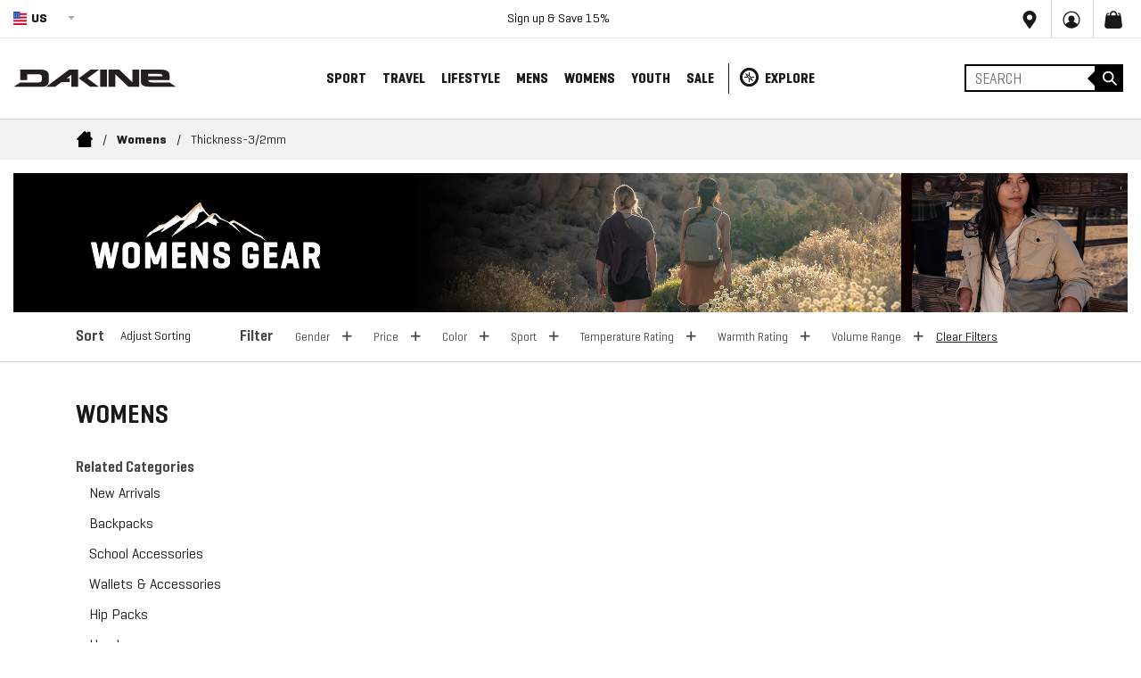

--- FILE ---
content_type: text/html; charset=utf-8
request_url: https://cf.dakine.com/collections/womens/thickness-3-2mm
body_size: 75828
content:
<!doctype html>
<!--[if IE 9]> <html class="ie9 no-js" lang="en"> <![endif]-->
<!-- [if (gt IE 9)|!(IE)]><! -->
<html class="no-js" lang="EN">
  <!-- <![endif] -->
  <script>
    setTimeout(function () {
      var locale = $('#geoswitch').val();
      $('body').addClass('site-locale--' + locale);
    }, 2000);
  </script>
  <link rel="stylesheet" media="screen" href="https://cdn.freshbots.ai/assets/share/css/chat-combined.min.css?v=0.26">

  <head>
    

<!-- Thunder PageSpeed --->
<!-- Thunder Critical CSS --->

<!-- End Thunder Critical CSS --->
<!-- Thunder JS Deferral --->
<script>
const e={t:[/paypalobjects/i,/klaviyo/i,/wistia/i],i:[]},t=(t,c)=>t&&(!e.t||e.t.some((e=>e.test(t))))&&(!e.i||e.i.every((e=>!e.test(t)))),c=document.createElement,r={src:Object.getOwnPropertyDescriptor(HTMLScriptElement.prototype,"src"),type:Object.getOwnPropertyDescriptor(HTMLScriptElement.prototype,"type"),defer:Object.getOwnPropertyDescriptor(HTMLScriptElement.prototype,"defer")};document.createElement=function(...e){if("script"!==e[0].toLowerCase())return c.bind(document)(...e);const i=c.bind(document)(...e);try{Object.defineProperties(i,{src:{...r.src,set(e){t(e,i.type)&&r.defer.set.call(this,"defer"),r.src.set.call(this,e)}},type:{...r.type,get(){const e=r.type.get.call(this);return t(i.src,0)&&r.defer.set.call(this,"defer"),e},set(e){r.type.set.call(this,e),t(i.src,i.type)&&r.defer.set.call(this,"defer")}}}),i.setAttribute=function(e,t){"type"===e||"src"===e?i[e]=t:HTMLScriptElement.prototype.setAttribute.call(i,e,t)}}catch(e){console.warn("Thunder was unable to prevent script execution for script src ",i.src,".\n",'A likely cause would be because you are using a Shopify app or a third-party browser extension that monkey patches the "document.createElement" function.')}return i};
</script>
<!-- End Thunder JS Deferral --->
<!-- End Thunder PageSpeed--->


    <script src="https://www.googleoptimize.com/optimize.js?id=OPT-TH23H7G"></script>
    <meta charset="utf-8">
    <meta http-equiv="X-UA-Compatible" content="IE=edge,chrome=1">
    <meta name="viewport" content="width=device-width,initial-scale=1,maximum-scale=5.0">
    <meta name="google-site-verification" content="waE58fGYsQqw_Xdcrd-ZFoUEMvV7N6blFF_JClER0Cw">
    <meta name="theme-color" content="#191818">
    
      <link rel="shortcut icon" href="//cf.dakine.com/cdn/shop/files/apple-touch-icon_32x32.png?v=1614316140" type="image/png">
    
    <script>window.performance && window.performance.mark && window.performance.mark('shopify.content_for_header.start');</script><meta id="shopify-digital-wallet" name="shopify-digital-wallet" content="/24231411792/digital_wallets/dialog">
<meta name="shopify-checkout-api-token" content="86c5d29f658af46b4674607f78fbacf6">
<meta id="in-context-paypal-metadata" data-shop-id="24231411792" data-venmo-supported="true" data-environment="production" data-locale="en_US" data-paypal-v4="true" data-currency="USD">
<link rel="alternate" type="application/atom+xml" title="Feed" href="/collections/womens/thickness-3-2mm.atom" />
<link rel="alternate" hreflang="x-default" href="https://www.dakine.com/collections/womens/thickness-3-2mm">
<link rel="alternate" hreflang="en-CA" href="https://ce.dakine.com/collections/womens/thickness-3-2mm">
<link rel="alternate" hreflang="fr-CA" href="https://ce.dakine.com/fr/collections/womens/thickness-3-2mm">
<link rel="alternate" hreflang="en-US" href="https://www.dakine.com/collections/womens/thickness-3-2mm">
<link rel="alternate" hreflang="fr-US" href="https://www.dakine.com/fr/collections/womens/thickness-3-2mm">
<link rel="alternate" type="application/json+oembed" href="https://www.dakine.com/collections/womens/thickness-3-2mm.oembed">
<script async="async" src="/checkouts/internal/preloads.js?locale=en-US"></script>
<link rel="preconnect" href="https://shop.app" crossorigin="anonymous">
<script async="async" src="https://shop.app/checkouts/internal/preloads.js?locale=en-US&shop_id=24231411792" crossorigin="anonymous"></script>
<script id="apple-pay-shop-capabilities" type="application/json">{"shopId":24231411792,"countryCode":"US","currencyCode":"USD","merchantCapabilities":["supports3DS"],"merchantId":"gid:\/\/shopify\/Shop\/24231411792","merchantName":"Dakine","requiredBillingContactFields":["postalAddress","email","phone"],"requiredShippingContactFields":["postalAddress","email","phone"],"shippingType":"shipping","supportedNetworks":["visa","masterCard","amex","discover","elo","jcb"],"total":{"type":"pending","label":"Dakine","amount":"1.00"},"shopifyPaymentsEnabled":true,"supportsSubscriptions":true}</script>
<script id="shopify-features" type="application/json">{"accessToken":"86c5d29f658af46b4674607f78fbacf6","betas":["rich-media-storefront-analytics"],"domain":"cf.dakine.com","predictiveSearch":true,"shopId":24231411792,"locale":"en"}</script>
<script>var Shopify = Shopify || {};
Shopify.shop = "dakine-prod.myshopify.com";
Shopify.locale = "en";
Shopify.currency = {"active":"USD","rate":"1.0"};
Shopify.country = "US";
Shopify.theme = {"name":"[Live] 11.04.25|alldev-mobilemenu-kai-LP","id":128137396304,"schema_name":"Inferno","schema_version":"0.2.2","theme_store_id":null,"role":"main"};
Shopify.theme.handle = "null";
Shopify.theme.style = {"id":null,"handle":null};
Shopify.cdnHost = "cf.dakine.com/cdn";
Shopify.routes = Shopify.routes || {};
Shopify.routes.root = "/";</script>
<script type="module">!function(o){(o.Shopify=o.Shopify||{}).modules=!0}(window);</script>
<script>!function(o){function n(){var o=[];function n(){o.push(Array.prototype.slice.apply(arguments))}return n.q=o,n}var t=o.Shopify=o.Shopify||{};t.loadFeatures=n(),t.autoloadFeatures=n()}(window);</script>
<script>
  window.ShopifyPay = window.ShopifyPay || {};
  window.ShopifyPay.apiHost = "shop.app\/pay";
  window.ShopifyPay.redirectState = "pending";
</script>
<script id="shop-js-analytics" type="application/json">{"pageType":"collection"}</script>
<script defer="defer" async type="module" src="//cf.dakine.com/cdn/shopifycloud/shop-js/modules/v2/client.init-shop-cart-sync_BT-GjEfc.en.esm.js"></script>
<script defer="defer" async type="module" src="//cf.dakine.com/cdn/shopifycloud/shop-js/modules/v2/chunk.common_D58fp_Oc.esm.js"></script>
<script defer="defer" async type="module" src="//cf.dakine.com/cdn/shopifycloud/shop-js/modules/v2/chunk.modal_xMitdFEc.esm.js"></script>
<script type="module">
  await import("//cf.dakine.com/cdn/shopifycloud/shop-js/modules/v2/client.init-shop-cart-sync_BT-GjEfc.en.esm.js");
await import("//cf.dakine.com/cdn/shopifycloud/shop-js/modules/v2/chunk.common_D58fp_Oc.esm.js");
await import("//cf.dakine.com/cdn/shopifycloud/shop-js/modules/v2/chunk.modal_xMitdFEc.esm.js");

  window.Shopify.SignInWithShop?.initShopCartSync?.({"fedCMEnabled":true,"windoidEnabled":true});

</script>
<script>
  window.Shopify = window.Shopify || {};
  if (!window.Shopify.featureAssets) window.Shopify.featureAssets = {};
  window.Shopify.featureAssets['shop-js'] = {"shop-cart-sync":["modules/v2/client.shop-cart-sync_DZOKe7Ll.en.esm.js","modules/v2/chunk.common_D58fp_Oc.esm.js","modules/v2/chunk.modal_xMitdFEc.esm.js"],"init-fed-cm":["modules/v2/client.init-fed-cm_B6oLuCjv.en.esm.js","modules/v2/chunk.common_D58fp_Oc.esm.js","modules/v2/chunk.modal_xMitdFEc.esm.js"],"shop-cash-offers":["modules/v2/client.shop-cash-offers_D2sdYoxE.en.esm.js","modules/v2/chunk.common_D58fp_Oc.esm.js","modules/v2/chunk.modal_xMitdFEc.esm.js"],"shop-login-button":["modules/v2/client.shop-login-button_QeVjl5Y3.en.esm.js","modules/v2/chunk.common_D58fp_Oc.esm.js","modules/v2/chunk.modal_xMitdFEc.esm.js"],"pay-button":["modules/v2/client.pay-button_DXTOsIq6.en.esm.js","modules/v2/chunk.common_D58fp_Oc.esm.js","modules/v2/chunk.modal_xMitdFEc.esm.js"],"shop-button":["modules/v2/client.shop-button_DQZHx9pm.en.esm.js","modules/v2/chunk.common_D58fp_Oc.esm.js","modules/v2/chunk.modal_xMitdFEc.esm.js"],"avatar":["modules/v2/client.avatar_BTnouDA3.en.esm.js"],"init-windoid":["modules/v2/client.init-windoid_CR1B-cfM.en.esm.js","modules/v2/chunk.common_D58fp_Oc.esm.js","modules/v2/chunk.modal_xMitdFEc.esm.js"],"init-shop-for-new-customer-accounts":["modules/v2/client.init-shop-for-new-customer-accounts_C_vY_xzh.en.esm.js","modules/v2/client.shop-login-button_QeVjl5Y3.en.esm.js","modules/v2/chunk.common_D58fp_Oc.esm.js","modules/v2/chunk.modal_xMitdFEc.esm.js"],"init-shop-email-lookup-coordinator":["modules/v2/client.init-shop-email-lookup-coordinator_BI7n9ZSv.en.esm.js","modules/v2/chunk.common_D58fp_Oc.esm.js","modules/v2/chunk.modal_xMitdFEc.esm.js"],"init-shop-cart-sync":["modules/v2/client.init-shop-cart-sync_BT-GjEfc.en.esm.js","modules/v2/chunk.common_D58fp_Oc.esm.js","modules/v2/chunk.modal_xMitdFEc.esm.js"],"shop-toast-manager":["modules/v2/client.shop-toast-manager_DiYdP3xc.en.esm.js","modules/v2/chunk.common_D58fp_Oc.esm.js","modules/v2/chunk.modal_xMitdFEc.esm.js"],"init-customer-accounts":["modules/v2/client.init-customer-accounts_D9ZNqS-Q.en.esm.js","modules/v2/client.shop-login-button_QeVjl5Y3.en.esm.js","modules/v2/chunk.common_D58fp_Oc.esm.js","modules/v2/chunk.modal_xMitdFEc.esm.js"],"init-customer-accounts-sign-up":["modules/v2/client.init-customer-accounts-sign-up_iGw4briv.en.esm.js","modules/v2/client.shop-login-button_QeVjl5Y3.en.esm.js","modules/v2/chunk.common_D58fp_Oc.esm.js","modules/v2/chunk.modal_xMitdFEc.esm.js"],"shop-follow-button":["modules/v2/client.shop-follow-button_CqMgW2wH.en.esm.js","modules/v2/chunk.common_D58fp_Oc.esm.js","modules/v2/chunk.modal_xMitdFEc.esm.js"],"checkout-modal":["modules/v2/client.checkout-modal_xHeaAweL.en.esm.js","modules/v2/chunk.common_D58fp_Oc.esm.js","modules/v2/chunk.modal_xMitdFEc.esm.js"],"shop-login":["modules/v2/client.shop-login_D91U-Q7h.en.esm.js","modules/v2/chunk.common_D58fp_Oc.esm.js","modules/v2/chunk.modal_xMitdFEc.esm.js"],"lead-capture":["modules/v2/client.lead-capture_BJmE1dJe.en.esm.js","modules/v2/chunk.common_D58fp_Oc.esm.js","modules/v2/chunk.modal_xMitdFEc.esm.js"],"payment-terms":["modules/v2/client.payment-terms_Ci9AEqFq.en.esm.js","modules/v2/chunk.common_D58fp_Oc.esm.js","modules/v2/chunk.modal_xMitdFEc.esm.js"]};
</script>
<script>(function() {
  var isLoaded = false;
  function asyncLoad() {
    if (isLoaded) return;
    isLoaded = true;
    var urls = ["https:\/\/static.klaviyo.com\/onsite\/js\/klaviyo.js?company_id=PLC7Mr\u0026shop=dakine-prod.myshopify.com","https:\/\/static.klaviyo.com\/onsite\/js\/klaviyo.js?company_id=PLC7Mr\u0026shop=dakine-prod.myshopify.com","https:\/\/d1hcrjcdtouu7e.cloudfront.net\/js\/gdpr_cookie_consent.min.js?shop=dakine-prod.myshopify.com","https:\/\/shopify-hubbox.s3.amazonaws.com\/production\/assets\/v1\/js\/cart.js?shop=dakine-prod.myshopify.com","https:\/\/config.gorgias.chat\/bundle-loader\/01GYCCWSZFMAQWMCSMS5NG7CGC?source=shopify1click\u0026shop=dakine-prod.myshopify.com","https:\/\/assets.dailykarma.io\/prod\/init-v3.js?v2\u0026shop=dakine-prod.myshopify.com","https:\/\/cdn.9gtb.com\/loader.js?g_cvt_id=551414a3-e06c-47cb-b913-9bd86e9f1138\u0026shop=dakine-prod.myshopify.com"];
    for (var i = 0; i < urls.length; i++) {
      var s = document.createElement('script');
      s.type = 'text/javascript';
      s.async = true;
      s.src = urls[i];
      var x = document.getElementsByTagName('script')[0];
      x.parentNode.insertBefore(s, x);
    }
  };
  if(window.attachEvent) {
    window.attachEvent('onload', asyncLoad);
  } else {
    window.addEventListener('load', asyncLoad, false);
  }
})();</script>
<script id="__st">var __st={"a":24231411792,"offset":-28800,"reqid":"3587d11a-32de-4e9c-8dce-5d43dbb27ae3-1769145664","pageurl":"cf.dakine.com\/collections\/womens\/thickness-3-2mm","u":"209b4060eea5","p":"collection","rtyp":"collection","rid":153373147216};</script>
<script>window.ShopifyPaypalV4VisibilityTracking = true;</script>
<script id="form-persister">!function(){'use strict';const t='contact',e='new_comment',n=[[t,t],['blogs',e],['comments',e],[t,'customer']],o='password',r='form_key',c=['recaptcha-v3-token','g-recaptcha-response','h-captcha-response',o],s=()=>{try{return window.sessionStorage}catch{return}},i='__shopify_v',u=t=>t.elements[r],a=function(){const t=[...n].map((([t,e])=>`form[action*='/${t}']:not([data-nocaptcha='true']) input[name='form_type'][value='${e}']`)).join(',');var e;return e=t,()=>e?[...document.querySelectorAll(e)].map((t=>t.form)):[]}();function m(t){const e=u(t);a().includes(t)&&(!e||!e.value)&&function(t){try{if(!s())return;!function(t){const e=s();if(!e)return;const n=u(t);if(!n)return;const o=n.value;o&&e.removeItem(o)}(t);const e=Array.from(Array(32),(()=>Math.random().toString(36)[2])).join('');!function(t,e){u(t)||t.append(Object.assign(document.createElement('input'),{type:'hidden',name:r})),t.elements[r].value=e}(t,e),function(t,e){const n=s();if(!n)return;const r=[...t.querySelectorAll(`input[type='${o}']`)].map((({name:t})=>t)),u=[...c,...r],a={};for(const[o,c]of new FormData(t).entries())u.includes(o)||(a[o]=c);n.setItem(e,JSON.stringify({[i]:1,action:t.action,data:a}))}(t,e)}catch(e){console.error('failed to persist form',e)}}(t)}const f=t=>{if('true'===t.dataset.persistBound)return;const e=function(t,e){const n=function(t){return'function'==typeof t.submit?t.submit:HTMLFormElement.prototype.submit}(t).bind(t);return function(){let t;return()=>{t||(t=!0,(()=>{try{e(),n()}catch(t){(t=>{console.error('form submit failed',t)})(t)}})(),setTimeout((()=>t=!1),250))}}()}(t,(()=>{m(t)}));!function(t,e){if('function'==typeof t.submit&&'function'==typeof e)try{t.submit=e}catch{}}(t,e),t.addEventListener('submit',(t=>{t.preventDefault(),e()})),t.dataset.persistBound='true'};!function(){function t(t){const e=(t=>{const e=t.target;return e instanceof HTMLFormElement?e:e&&e.form})(t);e&&m(e)}document.addEventListener('submit',t),document.addEventListener('DOMContentLoaded',(()=>{const e=a();for(const t of e)f(t);var n;n=document.body,new window.MutationObserver((t=>{for(const e of t)if('childList'===e.type&&e.addedNodes.length)for(const t of e.addedNodes)1===t.nodeType&&'FORM'===t.tagName&&a().includes(t)&&f(t)})).observe(n,{childList:!0,subtree:!0,attributes:!1}),document.removeEventListener('submit',t)}))}()}();</script>
<script integrity="sha256-4kQ18oKyAcykRKYeNunJcIwy7WH5gtpwJnB7kiuLZ1E=" data-source-attribution="shopify.loadfeatures" defer="defer" src="//cf.dakine.com/cdn/shopifycloud/storefront/assets/storefront/load_feature-a0a9edcb.js" crossorigin="anonymous"></script>
<script crossorigin="anonymous" defer="defer" src="//cf.dakine.com/cdn/shopifycloud/storefront/assets/shopify_pay/storefront-65b4c6d7.js?v=20250812"></script>
<script data-source-attribution="shopify.dynamic_checkout.dynamic.init">var Shopify=Shopify||{};Shopify.PaymentButton=Shopify.PaymentButton||{isStorefrontPortableWallets:!0,init:function(){window.Shopify.PaymentButton.init=function(){};var t=document.createElement("script");t.src="https://cf.dakine.com/cdn/shopifycloud/portable-wallets/latest/portable-wallets.en.js",t.type="module",document.head.appendChild(t)}};
</script>
<script data-source-attribution="shopify.dynamic_checkout.buyer_consent">
  function portableWalletsHideBuyerConsent(e){var t=document.getElementById("shopify-buyer-consent"),n=document.getElementById("shopify-subscription-policy-button");t&&n&&(t.classList.add("hidden"),t.setAttribute("aria-hidden","true"),n.removeEventListener("click",e))}function portableWalletsShowBuyerConsent(e){var t=document.getElementById("shopify-buyer-consent"),n=document.getElementById("shopify-subscription-policy-button");t&&n&&(t.classList.remove("hidden"),t.removeAttribute("aria-hidden"),n.addEventListener("click",e))}window.Shopify?.PaymentButton&&(window.Shopify.PaymentButton.hideBuyerConsent=portableWalletsHideBuyerConsent,window.Shopify.PaymentButton.showBuyerConsent=portableWalletsShowBuyerConsent);
</script>
<script data-source-attribution="shopify.dynamic_checkout.cart.bootstrap">document.addEventListener("DOMContentLoaded",(function(){function t(){return document.querySelector("shopify-accelerated-checkout-cart, shopify-accelerated-checkout")}if(t())Shopify.PaymentButton.init();else{new MutationObserver((function(e,n){t()&&(Shopify.PaymentButton.init(),n.disconnect())})).observe(document.body,{childList:!0,subtree:!0})}}));
</script>
<link id="shopify-accelerated-checkout-styles" rel="stylesheet" media="screen" href="https://cf.dakine.com/cdn/shopifycloud/portable-wallets/latest/accelerated-checkout-backwards-compat.css" crossorigin="anonymous">
<style id="shopify-accelerated-checkout-cart">
        #shopify-buyer-consent {
  margin-top: 1em;
  display: inline-block;
  width: 100%;
}

#shopify-buyer-consent.hidden {
  display: none;
}

#shopify-subscription-policy-button {
  background: none;
  border: none;
  padding: 0;
  text-decoration: underline;
  font-size: inherit;
  cursor: pointer;
}

#shopify-subscription-policy-button::before {
  box-shadow: none;
}

      </style>

<script>window.performance && window.performance.mark && window.performance.mark('shopify.content_for_header.end');</script>
    
<script src="https://cdn.jsdelivr.net/npm/js-cookie@2/src/js.cookie.min.js"></script>
<!-- END WAM HEAD -->

    <script type="7899ca87479438bd08018934-text/javascript">var dakine=1;</script>
<meta name="google-site-verification" content="XC3l2B7Ej5jzaLyxypqzyi9eqAXnGAYoh1gfGxwR_wE" />





	<link rel="alternate" href="https://www.dakine.com/collections/womens/thickness-3-2mm" hreflang="x-default" />
	<link rel="alternate" href="https://www.dakine.com/collections/womens/thickness-3-2mm" hreflang="en-us" />
	<link rel="alternate" href="https://ce.dakine.com/collections/womens/thickness-3-2mm" hreflang="en-ca" />
	<link rel="alternate" href="https://cf.dakine.com/collections/womens/thickness-3-2mm" hreflang="fr-ca" />
	<link rel="alternate" href="https://eu.dakine.com/collections/womens/thickness-3-2mm" hreflang="en" />


  
    
      <meta name="robots" content="noindex" />
      <link rel="canonical" href="https://www.dakine.com/collections/womens" />
    



    

	
    	<title>
      Women&#39;s Gear &amp; Athletic Apparel | Dakine
      
 &ndash; Tagged &quot;thickness-3/2mm&quot;
      
      
    </title>
		



  	
    	<meta name="description" content="Get 15% off your first purchase on Dakine.com. Our collection of women’s backpacks, apparel, &amp; gear will have you ready for any adventure.">
  	




    

     <script>
  console.log("cf.dakine.com\/collections\/womens\/thickness-3-2mm");
</script>










































































































































































































































































































































































































































































































































































































































































































































































































































































































































































































































    <link rel="preconnect" href="https://assets.bounceexchange.com">
    <link rel="preconnect" href="https://connect.facebook.net">
    <link rel="preconnect" href="https://cdn.shopify.com">
    <link rel="preconnect" href="https://se.monetate.net">
    <link rel="preconnect" href="https://swymv3pro-01.azureedge.net">
    <link rel="preconnect" href="https://cdn.attn.tv">
    <link rel="preconnect" href="https://www.googletagmanager.com">
    <link rel="preconnect" href="https://static.klaviyo.com">
    
    <script
      defer
      src="https://js.afterpay.com/afterpay-1.x.js"
      data-analytics-enabled
      async
    ></script>
    <style>




#ads_2,#ads_1,#ads_3,#ads_4 {
    padding-top: 500px !important;
    background-size: contain !important;
    background-repeat: no-repeat !important;
}
 @media (max-width: 768px) {
#ads_2,#ads_1,#ads_3,#ads_4 {
    padding-top: 300px !important;
    background-size: contain !important;
    background-repeat: no-repeat !important;
}
 }
      
      .template-collection .swblock.swatch_container-color .coloritem:nth-child(n+9) {
          display: none !important;
      }

                  .notification-bar {
                      max-height: 45px;
                      
                  }
                        @media (max-width: 768px) {
                        div#shopify-section-1637282033460b2f61.shopify-section {
                          max-height: 600px;
                      overflow: hidden;
                        }
                        }

                        html {
                          font-family: sans-serif;
                          line-height: 1.15;
                          -ms-text-size-adjust: 100%;
                          -webkit-text-size-adjust: 100%;
                        }
                        body {
                          margin: 0;
                        }
                        header,
                        nav {
                          display: block;
                        }
                        h1 {
                          font-size: 2em;
                          margin: 0.67em 0;
                        }
                        main {
                          display: block;
                        }
                        a {
                          background-color: transparent;
                          -webkit-text-decoration-skip: objects;
                        }
                        strong {
                          font-weight: inherit;
                        }
                        strong {
                          font-weight: bolder;
                        }
                        img {
                          border-style: none;
                        }
                        svg:not(:root) {
                          overflow: hidden;
                        }
                        button,
                        input,
                        select {
                          font-family: sans-serif;
                          font-size: 100%;
                          line-height: 1.15;
                          margin: 0;
                        }
                        button,
                        input {
                          overflow: visible;
                        }
                        button,
                        select {
                          text-transform: none;
                        }
                        [type='submit'],
                        button,
                        html [type='button'] {
                          -webkit-appearance: button;
                        }
                        [type='button']::-moz-focus-inner,
                        [type='submit']::-moz-focus-inner,
                        button::-moz-focus-inner {
                          border-style: none;
                          padding: 0;
                        }
                        [type='button']:-moz-focusring,
                        [type='submit']:-moz-focusring,
                        button:-moz-focusring {
                          outline: 1px dotted ButtonText;
                        }
                        [type='radio'] {
                          -webkit-box-sizing: border-box;
                          box-sizing: border-box;
                          padding: 0;
                        }
                        [type='search'] {
                          -webkit-appearance: textfield;
                          outline-offset: -2px;
                        }
                        [type='search']::-webkit-search-cancel-button,
                        [type='search']::-webkit-search-decoration {
                          -webkit-appearance: none;
                        }
                        ::-webkit-file-upload-button {
                          -webkit-appearance: button;
                          font: inherit;
                        }
                        html {
                          -webkit-box-sizing: border-box;
                          box-sizing: border-box;
                        }
                        *,
                        ::after,
                        ::before {
                          -webkit-box-sizing: inherit;
                          box-sizing: inherit;
                        }
                        @-ms-viewport {
                          width: device-width;
                        }
                        html {
                          -ms-overflow-style: scrollbar;
                        }
                        body {
                          font-family: -apple-system, system-ui, BlinkMacSystemFont, 'Segoe UI', Roboto, 'Helvetica Neue', Arial,
                            sans-serif;
                          font-size: 1rem;
                          font-weight: 400;
                          line-height: 1.5;
                          color: #292b2c;
                          background-color: #fff;
                        }
                        h1,
                        h3,
                        h4 {
                          margin-top: 0;
                          margin-bottom: 0.5rem;
                        }
                        p {
                          margin-top: 0;
                          margin-bottom: 1rem;
                        }
                        ul {
                          margin-top: 0;
                          margin-bottom: 1rem;
                        }
                        ul ul {
                          margin-bottom: 0;
                        }
                        a {
                          color: #0275d8;
                          text-decoration: none;
                        }
                        img {
                          vertical-align: middle;
                        }
                        a,
                        button,
                        input,
                        label,
                        select {
                          -ms-touch-action: manipulation;
                          touch-action: manipulation;
                        }
                        label {
                          display: inline-block;
                          margin-bottom: 0.5rem;
                        }
                        button,
                        input,
                        select {
                          line-height: inherit;
                        }
                        input[type='search'] {
                          -webkit-appearance: none;
                        }
                        .h2,
                        .h5,
                        h1,
                        h3,
                        h4 {
                          margin-bottom: 0.5rem;
                          font-family: inherit;
                          font-weight: 500;
                          line-height: 1.1;
                          color: inherit;
                        }
                        h1 {
                          font-size: 2.5rem;
                        }
                        .h2 {
                          font-size: 2rem;
                        }
                        h3 {
                          font-size: 1.75rem;
                        }
                        h4 {
                          font-size: 1.5rem;
                        }
                        .h5 {
                          font-size: 1.25rem;
                        }
                        .container {
                          position: relative;
                          margin-left: auto;
                          margin-right: auto;
                          padding-right: 15px;
                          padding-left: 15px;
                        }
                        @media (min-width: 576px) {
                          .container {
                            padding-right: 15px;
                            padding-left: 15px;
                          }
                        }
                        @media (min-width: 576px) {
                          .container {
                            width: 540px;
                            max-width: 100%;
                          }
                        }
                        .container-fluid {
                          position: relative;
                          margin-left: auto;
                          margin-right: auto;
                          padding-right: 15px;
                          padding-left: 15px;
                        }
                        @media (min-width: 576px) {
                          .container-fluid {
                            padding-right: 15px;
                            padding-left: 15px;
                          }
                        }
                        .row {
                          display: -webkit-box;
                          display: -webkit-flex;
                          display: -ms-flexbox;
                          display: flex;
                          -webkit-flex-wrap: wrap;
                          -ms-flex-wrap: wrap;
                          flex-wrap: wrap;
                          margin-right: -15px;
                          margin-left: -15px;
                        }
                        @media (min-width: 576px) {
                          .row {
                            margin-right: -15px;
                            margin-left: -15px;
                          }
                        }
                        .col,
                        .col-15,
                        .col-20,
                        .col-30,
                        .col-60,
                        .col-lg-20,
                        .col-lg-25,
                        .col-lg-30,
                        .col-lg-35,
                        .col-lg-40,
                        .col-md-10,
                        .col-md-20,
                        .col-md-30,
                        .col-md-40,
                        .col-md-50,
                        .col-xl-15,
                        .col-xl-25,
                        .col-xl-35,
                        .col-xl-45 {
                          position: relative;
                          width: 100%;
                          min-height: 1px;
                          padding-right: 15px;
                          padding-left: 15px;
                        }
                        @media (min-width: 576px) {
                          .col,
                          .col-15,
                          .col-20,
                          .col-30,
                          .col-60,
                          .col-lg-20,
                          .col-lg-25,
                          .col-lg-30,
                          .col-lg-35,
                          .col-lg-40,
                          .col-md-10,
                          .col-md-20,
                          .col-md-30,
                          .col-md-40,
                          .col-md-50,
                          .col-xl-15,
                          .col-xl-25,
                          .col-xl-35,
                          .col-xl-45 {
                            padding-right: 15px;
                            padding-left: 15px;
                          }
                        }
                        .col {
                          -webkit-flex-basis: 0;
                          -ms-flex-preferred-size: 0;
                          flex-basis: 0;
                          -webkit-box-flex: 1;
                          -webkit-flex-grow: 1;
                          -ms-flex-positive: 1;
                          flex-grow: 1;
                          max-width: 100%;
                        }
                        .col-15 {
                          -webkit-box-flex: 0;
                          -webkit-flex: 0 0 25%;
                          -ms-flex: 0 0 25%;
                          flex: 0 0 25%;
                          max-width: 25%;
                        }
                        .col-20 {
                          -webkit-box-flex: 0;
                          -webkit-flex: 0 0 33.333333%;
                          -ms-flex: 0 0 33.333333%;
                          flex: 0 0 33.333333%;
                          max-width: 33.333333%;
                        }
                        .col-30 {
                          -webkit-box-flex: 0;
                          -webkit-flex: 0 0 50%;
                          -ms-flex: 0 0 50%;
                          flex: 0 0 50%;
                          max-width: 50%;
                        }
                        .col-60 {
                          -webkit-box-flex: 0;
                          -webkit-flex: 0 0 100%;
                          -ms-flex: 0 0 100%;
                          flex: 0 0 100%;
                          max-width: 100%;
                        }
                        .btn {
                          display: inline-block;
                          font-weight: 400;
                          line-height: 1.25;
                          text-align: center;
                          white-space: nowrap;
                          vertical-align: middle;
                          border: 1px solid transparent;
                          padding: 0.5rem 1rem;
                          font-size: 1rem;
                          border-radius: 0;
                        }
                        .d-none {
                          display: none !important;
                        }
                        .align-items-center {
                          -webkit-box-align: center !important;
                          -webkit-align-items: center !important;
                          -ms-flex-align: center !important;
                          align-items: center !important;
                        }
                        .p-0 {
                          padding: 0 0 !important;
                        }
                        .px-0 {
                          padding-right: 0 !important;
                          padding-left: 0 !important;
                        }
                        .text-right {
                          text-align: right !important;
                        }
                        .text-center {
                          text-align: center !important;
                        }
                        .text-uppercase {
                          text-transform: uppercase !important;
                        }
                        @media (max-width: 767px) {
                          .hidden-sm-down {
                            display: none !important;
                          }
                        }
                        @font-face {
                          font-family: Geogrotesque;
                          src: url(//cdn.shopify.com/s/files/1/0242/3141/1792/t/193/assets/Geogrotesque-SemiBold.eot?v=16180481454720072958);
                          src: url(//cdn.shopify.com/s/files/1/0242/3141/1792/t/193/assets/Geogrotesque-SemiBold.eot?v=16180481454720072958?#iefix)
                              format('embedded-opentype'),
                            url(//cdn.shopify.com/s/files/1/0242/3141/1792/t/193/assets/Geogrotesque-SemiBold.woff2?v=10876545396399746125)
                              format('woff2'),
                            url(//cdn.shopify.com/s/files/1/0242/3141/1792/t/193/assets/Geogrotesque-SemiBold.woff?v=5006072234515136428)
                              format('woff'),
                            url(//cdn.shopify.com/s/files/1/0242/3141/1792/t/193/assets/Geogrotesque-SemiBold.ttf?v=4860514342245828189)
                              format('truetype'),
                            url(//cdn.shopify.com/s/files/1/0242/3141/1792/t/193/assets/Geogrotesque-SemiBold.svg%23Geogrotesque-SemiBold?51415)
                              format('svg');
                          font-weight: 600;
                          font-style: normal;
                        }
                        @font-face {
                          font-family: Geogrotesque;
                          src: url(//cdn.shopify.com/s/files/1/0242/3141/1792/t/193/assets/Geogrotesque-Regular.eot?v=7401654427102421089);
                          src: url(//cdn.shopify.com/s/files/1/0242/3141/1792/t/193/assets/Geogrotesque-Regular.eot?v=7401654427102421089?#iefix)
                              format('embedded-opentype'),
                            url(//cdn.shopify.com/s/files/1/0242/3141/1792/t/193/assets/Geogrotesque-Regular.woff2?v=10838081269131590911)
                              format('woff2'),
                            url(//cdn.shopify.com/s/files/1/0242/3141/1792/t/193/assets/Geogrotesque-Regular.woff?v=16560687493131591182)
                              format('woff'),
                            url(//cdn.shopify.com/s/files/1/0242/3141/1792/t/193/assets/Geogrotesque-Regular.ttf?v=1070586790733315862)
                              format('truetype'),
                            url(//cdn.shopify.com/s/files/1/0242/3141/1792/t/193/assets/Geogrotesque-Regular.svg%23Geogrotesque-Regular?51415)
                              format('svg');
                          font-weight: 400;
                          font-style: normal;
                        }
                        @font-face {
                          font-family: Geogrotesque;
                          src: url(//cdn.shopify.com/s/files/1/0242/3141/1792/t/193/assets/Geogrotesque-Bold.eot?v=16042161791790559956);
                          src: url(//cdn.shopify.com/s/files/1/0242/3141/1792/t/193/assets/Geogrotesque-Bold.eot?v=16042161791790559956?#iefix)
                              format('embedded-opentype'),
                            url(//cdn.shopify.com/s/files/1/0242/3141/1792/t/193/assets/Geogrotesque-Bold.woff2?v=16169745588771994808)
                              format('woff2'),
                            url(//cdn.shopify.com/s/files/1/0242/3141/1792/t/193/assets/Geogrotesque-Bold.woff?v=4405734836222806096)
                              format('woff'),
                            url(//cdn.shopify.com/s/files/1/0242/3141/1792/t/193/assets/Geogrotesque-Bold.ttf?v=16735790107871185052)
                              format('truetype'),
                            url(//cdn.shopify.com/s/files/1/0242/3141/1792/t/193/assets/Geogrotesque-Bold.svg%23Geogrotesque-Bold?51415)
                              format('svg');
                          font-weight: 700;
                          font-style: normal;
                        }
                        @font-face {
                          font-family: 'Geogrotesque Cond';
                          src: url(//cdn.shopify.com/s/files/1/0242/3141/1792/t/193/assets/GeogrotesqueCond-SmBd.eot?v=6500448116627608241);
                          src: url(//cdn.shopify.com/s/files/1/0242/3141/1792/t/193/assets/GeogrotesqueCond-SmBd.eot?v=6500448116627608241?#iefix)
                              format('embedded-opentype'),
                            url(//cdn.shopify.com/s/files/1/0242/3141/1792/t/193/assets/GeogrotesqueCond-SmBd.woff2?v=10994471172392202720)
                              format('woff2'),
                            url(//cdn.shopify.com/s/files/1/0242/3141/1792/t/193/assets/GeogrotesqueCond-SmBd.woff?v=15301043972048366094)
                              format('woff'),
                            url(//cdn.shopify.com/s/files/1/0242/3141/1792/t/193/assets/GeogrotesqueCond-SmBd.ttf?v=18025140092828660732)
                              format('truetype'),
                            url(//cdn.shopify.com/s/files/1/0242/3141/1792/t/193/assets/GeogrotesqueCond-SmBd.svg%23GeogrotesqueCond-SmBd?51415)
                              format('svg');
                          font-weight: 600;
                          font-style: normal;
                        }
                        @font-face {
                          font-family: 'Geogrotesque Cond';
                          src: url(//cdn.shopify.com/s/files/1/0242/3141/1792/t/193/assets/GeogrotesqueCond-Lt.eot?v=8690545106648971626);
                          src: url(//cdn.shopify.com/s/files/1/0242/3141/1792/t/193/assets/GeogrotesqueCond-Lt.eot?v=8690545106648971626?#iefix)
                              format('embedded-opentype'),
                            url(//cdn.shopify.com/s/files/1/0242/3141/1792/t/193/assets/GeogrotesqueCond-Lt.woff2?v=7092163470595071362)
                              format('woff2'),
                            url(//cdn.shopify.com/s/files/1/0242/3141/1792/t/193/assets/GeogrotesqueCond-Lt.woff?v=1978775159306436212)
                              format('woff'),
                            url(//cdn.shopify.com/s/files/1/0242/3141/1792/t/193/assets/GeogrotesqueCond-Lt.ttf?v=13358656527423916565)
                              format('truetype'),
                            url(//cdn.shopify.com/s/files/1/0242/3141/1792/t/193/assets/GeogrotesqueCond-Lt.svg%23GeogrotesqueCond-Lt?51415)
                              format('svg');
                          font-weight: 300;
                          font-style: normal;
                        }
                        @font-face {
                          font-family: 'Geogrotesque Cond';
                          src: url(//cdn.shopify.com/s/files/1/0242/3141/1792/t/193/assets/GeogrotesqueCond-Rg.eot?v=8303741609545799123);
                          src: url(//cdn.shopify.com/s/files/1/0242/3141/1792/t/193/assets/GeogrotesqueCond-Rg.eot?v=8303741609545799123?#iefix)
                              format('embedded-opentype'),
                            url(//cdn.shopify.com/s/files/1/0242/3141/1792/t/193/assets/GeogrotesqueCond-Rg.woff2?v=17821832446468289763)
                              format('woff2'),
                            url(//cdn.shopify.com/s/files/1/0242/3141/1792/t/193/assets/GeogrotesqueCond-Rg.woff?v=15148256179268087804)
                              format('woff'),
                            url(//cdn.shopify.com/s/files/1/0242/3141/1792/t/193/assets/GeogrotesqueCond-Rg.ttf?v=6571877779445565339)
                              format('truetype'),
                            url(//cdn.shopify.com/s/files/1/0242/3141/1792/t/193/assets/GeogrotesqueCond-Rg.svg%23GeogrotesqueCond-Rg?51415)
                              format('svg');
                          font-weight: 400;
                          font-style: normal;
                        }
                        @font-face {
                          font-family: 'Geogrotesque Cond';
                          src: url(//cdn.shopify.com/s/files/1/0242/3141/1792/t/193/assets/GeogrotesqueCond-Bd.eot?v=1521368084559597053);
                          src: url(//cdn.shopify.com/s/files/1/0242/3141/1792/t/193/assets/GeogrotesqueCond-Bd.eot?v=1521368084559597053?#iefix)
                              format('embedded-opentype'),
                            url(//cdn.shopify.com/s/files/1/0242/3141/1792/t/193/assets/GeogrotesqueCond-Bd.woff2?v=8927497100784735818)
                              format('woff2'),
                            url(//cdn.shopify.com/s/files/1/0242/3141/1792/t/193/assets/GeogrotesqueCond-Bd.woff?v=6367928436057972799)
                              format('woff'),
                            url(//cdn.shopify.com/s/files/1/0242/3141/1792/t/193/assets/GeogrotesqueCond-Bd.ttf?v=7223155174943924429)
                              format('truetype'),
                            url(//cdn.shopify.com/s/files/1/0242/3141/1792/t/193/assets/GeogrotesqueCond-Bd.svg%23GeogrotesqueCond-Bd?51415)
                              format('svg');
                          font-weight: 700;
                          font-style: normal;
                        }
                        @font-face {
                          font-family: 'Geogrotesque Cond';
                          src: url(//cdn.shopify.com/s/files/1/0242/3141/1792/t/193/assets/GeogrotesqueCond-Md.eot?v=12385644670969141790);
                          src: url(//cdn.shopify.com/s/files/1/0242/3141/1792/t/193/assets/GeogrotesqueCond-Md.eot?v=12385644670969141790?#iefix)
                              format('embedded-opentype'),
                            url(//cdn.shopify.com/s/files/1/0242/3141/1792/t/193/assets/GeogrotesqueCond-Md.woff2?v=15197567289091686420)
                              format('woff2'),
                            url(//cdn.shopify.com/s/files/1/0242/3141/1792/t/193/assets/GeogrotesqueCond-Md.woff?v=13859936780624805948)
                              format('woff'),
                            url(//cdn.shopify.com/s/files/1/0242/3141/1792/t/193/assets/GeogrotesqueCond-Md.ttf?v=14610395456758261917)
                              format('truetype'),
                            url(//cdn.shopify.com/s/files/1/0242/3141/1792/t/193/assets/GeogrotesqueCond-Md.svg%23GeogrotesqueCond-Md?51415)
                              format('svg');
                          font-weight: 500;
                          font-style: normal;
                        }
                        .mfp-hide {
                          display: none !important;
                        }
                        button::-moz-focus-inner {
                          padding: 0;
                          border: 0;
                        }
                        .white-popup {
                          position: relative;
                          background: #fff;
                          padding: 20px;
                          width: auto;
                          max-width: 500px;
                          margin: 20px auto;
                        }
                        .fa,
                        .far,
                        .fas {
                          -moz-osx-font-smoothing: grayscale;
                          -webkit-font-smoothing: antialiased;
                          display: inline-block;
                          font-style: normal;
                          font-variant: normal;
                          text-rendering: auto;
                          line-height: 1;
                        }
                        .fa-angle-right:before {
                          content: '\f105';
                        }
                        .fa-angle-up:before {
                          content: '\f106';
                        }
                        .fa-times:before {
                          content: '\f00d';
                        }
                        .far {
                          font-family: Font Awesome\5 Pro;
                        }
                        .far {
                          font-weight: 400;
                        }
                        .fa,
                        .fas {
                          font-family: Font Awesome\5 Pro;
                          font-weight: 900;
                        }
                        .site-header > .row {
                          position: initial;
                        }
                        .site-header .col,
                        .site-header .site-nav {
                          position: initial;
                        }
                        .jetmenu {
                          width: 100%;
                          padding: 0;
                          margin: 0;
                          list-style: none;
                          color: #241f21;
                          font-size: 18px;
                        }
                        @media screen and (max-width: 1367px) {
                          .jetmenu {
                            font-size: 16px;
                          }
                        }
                        @media screen and (max-width: 1199px) {
                          .jetmenu {
                            font-size: 14px;
                          }
                        }
                        .jetmenu li {
                          display: inline-block;
                        }
                        .jetmenu a {
                          outline: 0;
                          z-index: 10;
                        }
                        .jetmenu > li > a {
                          padding: 5px 13px;
                          text-decoration: none;
                          display: inline-block;
                          position: relative;
                          font-family: Geogrotesque Cond;
                          font-weight: 700;
                          text-transform: uppercase;
                        }
                        @media screen and (max-width: 1367px) {
                          .jetmenu > li > a {
                            padding: 5px 7px;
                          }
                        }
                        @media screen and (max-width: 1199px) {
                          .jetmenu > li > a {
                            padding: 5px 6px;
                          }
                        }
                        @media screen and (max-width: 991px) {
                          .jetmenu > li > a {
                            padding: 5px 3px;
                          }
                        }
                        .jetmenu > li:last-child {
                          padding-left: 15px;
                          border-left: 1px solid #241f21;
                          margin-left: 10px;
                        }
                        @media screen and (max-width: 1499px) {
                          .jetmenu > li:last-child {
                            padding-left: 5px;
                            margin-left: 5px;
                          }
                        }
                        @media screen and (max-width: 991px) {
                          .jetmenu > li:last-child {
                            margin-top: 0;
                            padding-left: 2px;
                            margin-left: 0;
                          }
                        }
                        .jetmenu > li:last-child > a:before {
                          content: url(../css/explore-icon.svg);
                          width: 21px;
                          height: 21px;
                          display: inline-block;
                          margin-right: 7px;
                          position: relative;
                          top: 4px;
                          display: none;
                        }
                        @media screen and (max-width: 991px) {
                          .jetmenu > li:last-child > a:before {
                            top: 5px;
                          }
                        }
                        .jetmenu > li:last-child > a .icon-explore {
                          width: 21px;
                          height: 21px;
                          display: inline-block;
                          margin-right: 7px;
                          position: relative;
                          top: -2px;
                        }
                        @media screen and (max-width: 991px) {
                          .jetmenu > li:last-child > a .icon-explore {
                            top: -1px;
                            width: 18px;
                            height: 18px;
                          }
                        }
                        .jetmenu > li a:after {
                          content: '';
                          height: 1px;
                          background-color: #fdb724;
                          width: 0%;
                          position: absolute;
                          bottom: 0;
                          left: 0;
                        }
                        .jetmenu > li > .megamenu {
                          position: absolute;
                          display: none;
                          background: #fff;
                          width: 25%;
                          top: 100%;
                          font-size: 14px;
                          z-index: 99;
                          padding: 20px 30px 20px;
                          border-top: 1px solid #e6e6e6;
                          margin-top: -1px;
                          -webkit-box-sizing: border-box;
                          -moz-box-sizing: border-box;
                          box-sizing: border-box;
                          text-align: left;
                          padding-top: 0;
                          padding-bottom: 0;
                        }
                        .jetmenu > li > .megamenu:after,
                        .jetmenu > li > .megamenu:before {
                          bottom: 100%;
                          left: 50%;
                          border: solid transparent;
                          content: ' ';
                          height: 0;
                          width: 0;
                          position: absolute;
                          display: none;
                        }
                        .jetmenu > li > .megamenu:after {
                          border-color: rgba(255, 255, 255, 0);
                          border-bottom-color: #fff;
                          border-width: 20px;
                          margin-left: -20px;
                        }
                        .jetmenu > li > .megamenu:before {
                          border-color: rgba(230, 230, 230, 0);
                          border-bottom-color: #e6e6e6;
                          border-width: 22px;
                          margin-left: -22px;
                        }
                        .jetmenu li > .megamenu ul {
                          margin: 0 0 20px 0;
                          float: left;
                          padding: 0;
                          display: block;
                          position: relative;
                          width: 100%;
                        }
                        .jetmenu li > .megamenu ul li {
                          width: 100%;
                          padding: 3px 0;
                          font-size: 14px;
                        }
                        .jetmenu li > .megamenu a {
                          text-decoration: none;
                          padding-left: 0;
                          padding-right: 0;
                        }
                        .jetmenu .megamenu img {
                          width: 100%;
                        }
                        .jetmenu > li > .megamenu.full-width {
                          width: 100%;
                          left: 0;
                          padding-left: 0;
                          padding-right: 0;
                        }
                        .megamenu .row {
                          width: 100%;
                          margin-top: -13px;
                        }
                        .megamenu .row:first-child {
                          margin-top: 0;
                        }
                        .megamenu .row:after,
                        .megamenu .row:before {
                          content: '';
                          line-height: 0;
                        }
                        .megamenu .row:after {
                          clear: both;
                        }
                        .megamenu .row [class*='col']:first-child {
                          margin-left: 0;
                        }
                        .icon__fallback-text,
                        .visually-hidden {
                          position: absolute !important;
                          overflow: hidden;
                          clip: rect(0 0 0 0);
                          height: 1px;
                          width: 1px;
                          margin: -1px;
                          padding: 0;
                          border: 0;
                        }
                        .btn {
                          -webkit-appearance: none;
                          -moz-appearance: none;
                          appearance: none;
                          display: inline-block;
                          width: auto;
                          text-decoration: none;
                          text-align: center;
                          vertical-align: middle;
                          border: 1px solid transparent;
                          border-radius: 2px;
                          padding: 8px 15px;
                          background-color: #fdb724;
                          color: #fff;
                          font-family: Geogrotesque Cond;
                          font-weight: 400;
                          text-transform: uppercase;
                          letter-spacing: 0.08em;
                          white-space: normal;
                          font-size: 14px;
                        }
                        .btn .icon-arrow-right {
                          height: 9px;
                        }
                        .btn--secondary {
                          background-color: #fff;
                          color: #241f21;
                          border-color: #d3d3d3;
                        }
                        .btn--link {
                          background-color: transparent;
                          border: 0;
                          margin: 0;
                          color: #241f21;
                          text-align: left;
                        }
                        .btn--link .icon {
                          vertical-align: middle;
                        }
                        body,
                        html {
                          background-color: #fff;
                          -webkit-font-smoothing: antialiased;
                          -moz-osx-font-smoothing: grayscale;
                        }
                        .page-container {
                          position: relative;
                        }
                        #container-header {
                          position: relative;
                          z-index: 10;
                        }
                        #container-header #shopify-section-header > div {
                          border-bottom: 1px solid #d3d3d3;
                        }
                        #container-header .icon-explore .path-1 {
                          fill: transparent;
                        }
                        #container-header .icon-explore .path-3 {
                          fill: #241f21;
                        }
                        #shopify-section-mobile-nav {
                          position: relative;
                          z-index: 1;
                        }
                        #shopify-section-header {
                          position: relative;
                          z-index: 2;
                        }
                        #shopify-section-header > div {
                          border-bottom: 1px solid transparent;
                          background-color: #fff;
                        }
                        .main-content {
                          display: block;
                        }
                        body,
                        button,
                        input,
                        select {
                          font-size: 16px;
                          font-family: Geogrotesque;
                          font-weight: 400;
                          line-height: 1.5;
                          color: #241f21;
                        }
                        @media screen and (max-width: 767px) {
                          button,
                          input,
                          select {
                            font-size: 16px;
                          }
                        }
                        .h2,
                        .h5,
                        h1,
                        h3,
                        h4 {
                          margin: 0 0 15px;
                          font-family: Geogrotesque Cond;
                          font-weight: 600;
                          line-height: 1.2;
                          overflow-wrap: break-word;
                          word-wrap: break-word;
                          text-transform: uppercase;
                          color: #191818;
                        }
                        .h2 a,
                        h1 a {
                          color: inherit;
                          text-decoration: none;
                          font-weight: inherit;
                        }
                        h1 {
                          font-size: 2.1875em;
                        }
                        @media screen and (max-width: 575px) {
                          h1 {
                            font-size: 2em;
                          }
                        }
                        .h2 {
                          font-size: 1.875em;
                        }
                        @media screen and (max-width: 575px) {
                          .h2 {
                            font-size: 1.6875em;
                          }
                        }
                        h3 {
                          font-size: 1.75em;
                        }
                        @media screen and (max-width: 575px) {
                          h3 {
                            font-size: 1.75em;
                          }
                        }
                        h4 {
                          font-size: 1.5625em;
                        }
                        @media screen and (max-width: 575px) {
                          h4 {
                            font-size: 1.375em;
                          }
                        }
                        .h5 {
                          font-size: 1.375em;
                        }
                        @media screen and (max-width: 575px) {
                          .h5 {
                            font-size: 1.25em;
                          }
                        }
                        ul {
                          margin: 0;
                          padding: 0;
                        }
                        .list--inline {
                          padding: 0;
                          margin: 0;
                        }
                        .list--inline li {
                          display: inline-block;
                          margin-bottom: 0;
                          vertical-align: middle;
                        }
                        .border-bottom {
                          border-bottom: 1px solid #d3d3d3;
                        }
                        svg:not(:root) {
                          overflow: hidden;
                        }
                        form {
                          margin: 0;
                        }
                        label {
                          display: block;
                          margin-bottom: 5px;
                        }
                        @media screen and (max-width: 575px) {
                          label {
                            font-size: 0.875em;
                          }
                        }
                        [type='radio'] + label {
                          display: inline-block;
                          margin-bottom: 0;
                        }
                        input,
                        select {
                          border: 1px solid #d3d3d3;
                          background-color: #fff;
                          color: #241f21;
                          max-width: 100%;
                          line-height: 1.2;
                          border-radius: 2px;
                        }
                        select {
                          -webkit-appearance: none;
                          -moz-appearance: none;
                          appearance: none;
                          background-position: right center;
                          background-image: url(//cdn.shopify.com/s/files/1/0242/3141/1792/t/193/assets/ico-select.svg?v=12124213491689673770);
                          background-repeat: no-repeat;
                          background-position: right 10px center;
                          line-height: 1.2;
                          padding-right: 28px;
                          text-indent: 0.01px;
                          text-overflow: '';
                          padding-top: 8px;
                          padding-left: 15px;
                          padding-bottom: 8px;
                        }
                        option {
                          color: #191818;
                          background-color: #fff;
                        }
                        select::-ms-expand {
                          display: none;
                        }
                        ::-webkit-input-placeholder {
                          color: #241f21;
                          opacity: 0.6;
                        }
                        ::-moz-placeholder {
                          color: #241f21;
                          opacity: 0.6;
                        }
                        :-ms-input-placeholder {
                          color: #241f21;
                          opacity: 0.6;
                        }
                        ::-ms-input-placeholder {
                          color: #241f21;
                          opacity: 1;
                        }
                        input {
                          padding: 8px 15px;
                        }
                        .search-bar {
                          border-bottom: 1px solid #d3d3d3;
                          padding: 0 25px;
                        }
                        .search-bar__form {
                          display: table;
                          width: 100%;
                          position: relative;
                          height: 40px;
                          border: 1px solid transparent;
                        }
                        @media screen and (max-width: 575px) {
                          .search-bar__form {
                            width: 100%;
                          }
                        }
                        .search-bar__submit .icon {
                          position: relative;
                          top: -1px;
                          height: 30px;
                        }
                        .search-bar__submit,
                        .search-header__submit {
                          display: inline-block;
                          vertical-align: middle;
                          position: absolute;
                          left: 0;
                          top: 0;
                          padding: 0 0 0 5px;
                          height: 100%;
                          z-index: 1;
                        }
                        .search-header__submit {
                          left: auto;
                          right: -30px;
                          background-color: #000;
                          color: #fff;
                          width: 30px;
                        }
                        .search-header__submit:after,
                        .search-header__submit:before {
                          right: 100%;
                          top: 50%;
                          border: solid transparent;
                          content: ' ';
                          height: 0;
                          width: 0;
                          position: absolute;
                        }
                        .search-header__submit:after {
                          border-color: rgba(0, 0, 255, 0);
                          border-right-color: #000;
                          border-width: 10px;
                          margin-top: -10px;
                        }
                        .search-header__submit:before {
                          border-color: transparent;
                          border-right-color: #000;
                          border-width: 10px;
                          margin-top: -10px;
                        }
                        .search-header__submit .icon {
                          height: 18px !important;
                          margin-top: -3px;
                        }
                        .search-bar__input,
                        .search-header__input {
                          background-color: transparent;
                          border-radius: 2px;
                          color: #191818;
                          border-color: transparent;
                          padding-left: 10px;
                          width: 100%;
                          border: 2px solid #000;
                          border-radius: 0;
                          font-family: Geogrotesque Cond;
                          font-weight: 400;
                          font-size: 18px;
                          padding: 3px 10px 3px;
                          text-transform: uppercase;
                          white-space: nowrap;
                          overflow: hidden;
                          text-overflow: ellipsis;
                        }
                        .search-bar__input::-webkit-input-placeholder,
                        .search-header__input::-webkit-input-placeholder {
                          color: #191818;
                          opacity: 0.6;
                        }
                        .search-bar__input::-moz-placeholder,
                        .search-header__input::-moz-placeholder {
                          color: #191818;
                          opacity: 0.6;
                        }
                        .search-bar__input:-ms-input-placeholder,
                        .search-header__input:-ms-input-placeholder {
                          color: #191818;
                          opacity: 0;
                        }
                        .search-bar__input::-ms-input-placeholder,
                        .search-header__input::-ms-input-placeholder {
                          color: #191818;
                          opacity: 1;
                        }
                        .search-bar__input {
                          border: 1px solid transparent;
                        }
                        @media screen and (max-width: 767px) {
                          .search-bar__input {
                            padding-left: 40px;
                            padding-top: 8px;
                          }
                        }
                        .search-bar {
                          border-bottom: 1px solid #d3d3d3;
                          padding: 0 25px;
                        }
                        .search-bar__table {
                          display: table;
                          table-layout: fixed;
                          width: 100%;
                          height: 100%;
                        }
                        .search-bar__table-cell {
                          display: table-cell;
                          vertical-align: middle;
                        }
                        .search-bar__form-wrapper {
                          width: 90%;
                        }
                        .search-header {
                          display: inline-block;
                          position: relative;
                          width: 100%;
                          max-width: 200px;
                          vertical-align: middle;
                        }
                        .search-header__input {
                          outline: 0;
                          border-color: #d3d3d3;
                          border: 2px solid #000;
                          white-space: nowrap;
                          overflow: hidden;
                          text-overflow: ellipsis;
                        }
                        .drawer--top {
                          width: 100%;
                        }
                        .drawer {
                          display: none;
                          position: absolute;
                          overflow: hidden;
                          -webkit-overflow-scrolling: touch;
                          z-index: 11;
                          background-color: #fff;
                        }
                        .site-header {
                          background-color: #fff;
                          position: initial;
                        }
                        @media screen and (max-width: 575px) {
                          .site-header {
                            border-bottom: 1px solid #d3d3d3;
                          }
                        }
                        .site-header__logo {
                          margin: 0;
                        }
                        .site-header__logo-image {
                          display: block;
                          position: relative;
                        }
                        .site-header__logo-image div.logo-primary {
                          display: none;
                        }
                        .site-header__logo-image div:first-of-type img {
                          width: 100%;
                        }
                        .site-header__icons {
                          position: relative;
                          white-space: nowrap;
                        }
                        .site-header__icons-wrapper {
                          position: relative;
                        }
                        .site-header__account,
                        .site-header__cart,
                        .site-header__search {
                          position: relative;
                        }
                        .site-header__search {
                          padding-right: 35px;
                        }
                        .site-header__icons--plus .site-header__search {
                          padding-right: 35px;
                        }
                        .site-header__menu {
                          display: none;
                        }
                        .site-header .icon-close,
                        .site-header .icon-hamburger,
                        .site-header .icon-search {
                          height: 30px;
                        }
                        @media screen and (max-width: 767px) {
                          .site-header__account,
                          .site-header__cart,
                          .site-header__menu,
                          .site-header__search-toggle {
                            display: inline-block;
                            vertical-align: middle;
                            padding: 8px;
                            margin: 0;
                          }
                          .site-header__icons--plus .site-header__account,
                          .site-header__icons--plus .site-header__menu,
                          .site-header__icons--plus .site-header__search-toggle {
                            padding: 18px 6px;
                          }
                          .site-header__logo {
                            text-align: left;
                          }
                          .site-header__logo img {
                            margin: 0;
                          }
                        }
                        .site-header__logo {
                          margin: 35px 0;
                        }
                        .site-header__logo img {
                          display: block;
                        }
                        @media screen and (max-width: 767px) {
                          .site-header__logo {
                            margin: 15px 0;
                          }
                        }
                        .site-nav {
                          position: relative;
                          padding: 0;
                          margin: 15px 0;
                        }
                        .site-nav a {
                          padding: 3px 10px;
                        }
                        .site-nav li {
                          display: inline-block;
                        }
                        .site-nav__link {
                          display: block;
                          white-space: nowrap;
                        }
                        .mobile-nav {
                          display: block;
                          -ms-transform: translate3d(0, 0, 0);
                          -webkit-transform: translate3d(0, 0, 0);
                          transform: translate3d(0, 0, 0);
                        }
                        .mobile-nav__link,
                        .mobile-nav__sublist-link {
                          display: block;
                          width: 100%;
                          padding: 15px;
                          font-size: 16px;
                        }
                        .mobile-nav__link .fa,
                        .mobile-nav__sublist-link .fa {
                          margin-right: 5px;
                        }
                        .mobile-nav__link {
                          position: relative;
                        }
                        .mobile-nav__sublist-link:not(.mobile-nav__sublist-header) {
                          padding-left: 70px;
                        }
                        .mobile-nav__item {
                          display: block;
                          width: 100%;
                        }
                        .mobile-nav__item .icon {
                          position: absolute;
                          top: 50%;
                          left: 50%;
                          height: 12px;
                          width: 10px;
                          margin: -6px 0 0 -5px;
                        }
                        .mobile-nav__return {
                          border-right: 1px solid #d3d3d3;
                        }
                        .mobile-nav__return-btn {
                          position: relative;
                          padding: 24px 0;
                          width: 55px;
                        }
                        .mobile-nav__icon {
                          position: absolute;
                          right: 0;
                          top: 0;
                          bottom: 0;
                          padding-left: 20px;
                          padding-right: 20px;
                          overflow: hidden;
                        }
                        .mobile-nav__table {
                          display: table;
                          width: 100%;
                        }
                        .mobile-nav__table-cell {
                          display: table-cell;
                          vertical-align: middle;
                          width: 1%;
                          text-align: left;
                          white-space: normal;
                        }
                        .mobile-nav__dropdown {
                          position: absolute;
                          background-color: #fff;
                          z-index: 8;
                          width: 100%;
                          top: 0;
                          right: -100%;
                          display: none;
                        }
                        .mobile-nav__dropdown .mobile-nav__sublist-header {
                          display: table-cell;
                          vertical-align: middle;
                        }
                        .mobile-nav-wrapper {
                          -ms-transform: translate3d(0, -100%, 0);
                          -webkit-transform: translate3d(0, -100%, 0);
                          transform: translate3d(0, -100%, 0);
                          position: absolute;
                          left: 15px;
                          right: 15px;
                          background-color: #fff;
                          display: none;
                          overflow: hidden;
                        }
                        .mobile-nav-wrapper::after {
                          content: '';
                          position: absolute;
                          bottom: 0;
                          left: 0;
                          right: 0;
                          border-bottom: 1px solid #d3d3d3;
                        }
                        .mobile-nav--open .icon-close {
                          display: none;
                        }
                        .icon {
                          display: inline-block;
                          width: 20px;
                          height: 20px;
                          vertical-align: middle;
                          fill: currentColor;
                        }
                        svg.icon:not(.icon--full-color) circle,
                        svg.icon:not(.icon--full-color) g,
                        svg.icon:not(.icon--full-color) path {
                          fill: inherit;
                          stroke: inherit;
                        }
                        .social-icons .icon {
                          width: 16px;
                          height: 16px;
                        }
                        .social-icons__link {
                          display: block;
                          padding: 0 3px;
                          border: 2px solid #fff;
                          border-radius: 25px;
                          padding: 5px;
                          width: 32px;
                          height: 32px;
                          line-height: 17px;
                          text-align: center;
                          color: #fff;
                        }
                        .social-icons__link:first-child {
                          margin-left: 0;
                        }
                        .slideshow-wrapper {
                          position: relative;
                        }
                        .slideshow {
                          overflow: hidden;
                          height: 325px;
                          margin-bottom: 0;
                        }
                        .slideshow .slideshow__slide {
                          height: 100%;
                        }
                        .slideshow__pause-stop {
                          display: block;
                        }
                        .slideshow__pause-play {
                          display: none;
                        }
                        .slideshow__slide {
                          position: relative;
                          overflow: hidden;
                        }
                        .slideshow__link {
                          display: block;
                          position: absolute;
                          top: 0;
                          left: 0;
                          right: 0;
                          bottom: 0;
                        }
                        .slideshow__image {
                          position: absolute;
                          top: 0;
                          left: 0;
                          opacity: 0;
                          height: 100%;
                          width: 100%;
                          background-repeat: no-repeat;
                          background-size: cover;
                          background-position: top center;
                          z-index: 1;
                        }
                        .slideshow__text-wrap {
                          height: 100%;
                        }
                        .notification-bar {
                          text-align: center;
                          position: relative;
                          z-index: 11;
                          border-bottom: 1px solid #e6e6e6;
                        }
                        .notification-bar .icon {
                          margin-right: 6px !important;
                        }
                        .notification-bar ul li {
                          border-right: 1px solid #d3d3d3;
                          padding: 10px 20px;
                          display: inline-block;
                          font-size: 14px;
                        }
                        @media screen and (max-width: 1499px) {
                          .notification-bar ul li {
                            padding: 10px 5px;
                          }
                        }
                        @media screen and (max-width: 1199px) {
                          .notification-bar ul li {
                            font-size: 12px;
                          }
                        }
                        @media screen and (max-width: 767px) {
                          .notification-bar ul li {
                            padding: 3px 5px;
                          }
                        }
                        .notification-bar ul li strong {
                          font-weight: 600;
                        }
                        .notification-bar ul li:first-child {
                          padding-left: 0;
                        }
                        .notification-bar ul li:last-child {
                          padding-right: 0;
                          border-right: 0;
                          padding-top: 0;
                          padding-bottom: 0;
                        }
                        .notification-bar .notification-right ul li strong {
                          position: relative;
                          top: 2px;
                        }
                        .notification-bar .site-header__cart {
                          position: relative;
                        }
                        .sub-notification {
                          text-align: center;
                          padding: 12px;
                        }
                        .notification-bar__message {
                          display: block;
                          font-size: 0.875em;
                          padding: 10px 20px;
                        }
                        @media screen and (max-width: 1199px) {
                          .notification-bar__message {
                            padding: 10px;
                            text-align: left;
                          }
                        }
                        @media screen and (max-width: 991px) {
                          .notification-bar__message {
                            padding: 12px;
                            font-size: 12px;
                          }
                        }
                        @media screen and (max-width: 767px) {
                          .notification-bar__message {
                            padding: 5px;
                            text-align: center;
                            font-size: 14px;
                          }
                        }
                        .index-section {
                          padding-top: 30px;
                          padding-bottom: 30px;
                        }
                        .index-section:first-child {
                          padding-top: 0;
                          border-top: 0;
                        }
                        .product-form__item {
                          margin-bottom: 10px;
                        }
                        .product-form__cart-submit {
                          display: block;
                          width: 100%;
                          line-height: 1.4;
                          padding-left: 5px;
                          padding-right: 5px;
                          white-space: normal;
                          font-size: 22px;
                          border-radius: 0;
                          font-weight: 600;
                        }
                        .swatch input {
                          display: none;
                        }
                        .swatch label {
                          -webkit-border-radius: 2px;
                          -moz-border-radius: 2px;
                          border-radius: 2px;
                          float: left;
                          min-width: 25px;
                          height: 25px;
                          margin: 0;
                          border: 1px solid #bbbdc0;
                          background-color: #ddd;
                          font-size: 13px;
                          text-align: center;
                          line-height: 25px;
                          white-space: nowrap;
                          text-transform: uppercase;
                        }
                        .swatch-element label {
                          padding: 0 10px;
                        }
                        .color.swatch-element label {
                          padding: 17px 17px;
                          border: 1px solid #fff;
                          border-radius: 25px;
                        }
                        .swatch-element.color input + label {
                          padding: 17px;
                          position: relative;
                          border: 3px solid #fff;
                        }
                        .swatch-element.color input + label:before {
                          background-color: transparent;
                          content: '';
                          padding: 15px;
                          border: 3px solid #fff;
                          position: absolute;
                          top: -0.7px;
                          border-radius: 25px;
                          left: -0.5px;
                        }
                        .swatch .swatch-element {
                          -webkit-transform: translateZ(0);
                          -webkit-font-smoothing: antialiased;
                          margin: 0 10px 10px 0;
                          display: inline-block;
                          vertical-align: middle;
                          position: relative;
                        }
                        @media screen and (max-width: 1199px) {
                          .swatch .swatch-element {
                            margin: 0 4px 10px 0;
                          }
                        }
                        .crossed-out {
                          position: absolute;
                          width: 100%;
                          height: 100%;
                          left: 0;
                          transform: scale(0.7);
                          top: 0;
                        }
                        .swatch .swatch-element .crossed-out {
                          display: none;
                        }
                        .swatch .tooltip {
                          text-align: center;
                          background: gray;
                          color: #fff;
                          bottom: 100%;
                          padding: 10px;
                          display: block;
                          position: absolute;
                          min-width: 150px;
                          left: 50%;
                          margin-bottom: 15px;
                          -khtml-opacity: 0;
                          -moz-opacity: 0;
                          opacity: 0;
                          visibility: hidden;
                          -ms-transform: translate(-50%, -10px);
                          -webkit-transform: translate(-50%, -10px);
                          transform: translate(-50%, -10px);
                          -webkit-box-shadow: 2px 2px 6px rgba(0, 0, 0, 0.28);
                          -moz-box-shadow: 2px 2px 6px rgba(0, 0, 0, 0.28);
                          -ms-box-shadow: 2px 2px 6px rgba(0, 0, 0, 0.28);
                          -o-box-shadow: 2px 2px 6px rgba(0, 0, 0, 0.28);
                          box-shadow: 2px 2px 6px rgba(0, 0, 0, 0.28);
                          z-index: 10000;
                          -moz-box-sizing: border-box;
                          -webkit-box-sizing: border-box;
                          box-sizing: border-box;
                        }
                        .swatch .tooltip:before {
                          bottom: -20px;
                          content: ' ';
                          display: block;
                          height: 20px;
                          left: 0;
                          position: absolute;
                          width: 100%;
                        }
                        .swatch .tooltip:after {
                          border-left: solid transparent 10px;
                          border-right: solid transparent 10px;
                          border-top: solid gray 10px;
                          bottom: -10px;
                          content: ' ';
                          height: 0;
                          left: 46%;
                          position: absolute;
                          width: 0;
                        }
                        .text-right {
                          text-align: right !important;
                        }
                        .text-center {
                          text-align: center !important;
                        }
                        .full {
                          width: 100%;
                        }
                        .hide {
                          display: none;
                        }
                        img {
                          max-width: 100%;
                        }
                        a {
                          color: #241f21;
                          text-decoration: none;
                        }
                        #newsletter-signup {
                          background-size: cover;
                          background-position: center;
                          background-repeat: no-repeat;
                        }
                        #newsletter-signup * {
                          color: #222;
                        }
                        .button {
                          position: relative;
                          overflow: hidden;
                          border-radius: 0;
                        }
                        .button .add {
                          position: relative;
                          background: #241f21;
                          color: #fefeff;
                          height: 100%;
                          border-radius: 0;
                        }
                        body svg.icon {
                          vertical-align: middle;
                        }
                        .shopping-cart {
                          margin: 10px 0 0;
                          background: #241f21;
                          width: 100%;
                          max-width: 400px;
                          max-height: 50vh;
                          overflow: auto;
                          position: absolute;
                          z-index: 1;
                          border-radius: 3px;
                          padding: 15px;
                          right: -15px;
                          display: none;
                          color: #fff;
                        }
                        .shopping-cart:after {
                          bottom: 100%;
                          right: 33px;
                          border: solid transparent;
                          content: ' ';
                          height: 0;
                          width: 0;
                          position: absolute;
                          border-bottom-color: #241f21;
                          border-width: 8px;
                        }
                        .site-header__cart__overlay {
                          display: none;
                          background: #241f21;
                          position: fixed;
                          left: 0;
                          top: 0;
                          width: 100%;
                          height: 100%;
                          z-index: 0;
                          opacity: 0;
                        }
                        @media screen and (max-width: 575px) {
                          .product-item .varimg {
                            height: 34px;
                          }
                        }
                        .product-item .collection-compare-links li .swym-button.swym-add-to-wishlist-view-product {
                          position: relative;
                          top: 2px;
                        }
                        .product-item .color.swatch-element label {
                          padding: 12px 12px;
                        }
                        .product-item .color.swatch-element input + label {
                          padding: 0;
                          border: 4px solid #fff;
                          top: -1px;
                        }
                        @media screen and (max-width: 575px) {
                          .product-item .color.swatch-element input + label {
                            margin: 3px;
                          }
                        }
                        .product-item .color.swatch-element input + label:before {
                          display: none;
                          padding: 12px;
                          border: 2px solid #fff;
                          top: -2px;
                          border-radius: 25px;
                          left: -2px;
                        }
                        .product-item .swatch .swatch-element {
                          margin-right: 4px;
                        }
                        @media screen and (max-width: 1199px) {
                          .product-item .swatch .swatch-element {
                            margin-right: 0;
                          }
                        }
                        .site-header__account {
                          display: none;
                        }
                        .slide-custom-image {
                          padding: 23% 0;
                          background-repeat: no-repeat;
                          background-size: cover;
                        }
                        @media screen and (max-width: 767px) {
                          .slide-custom-image {
                            padding: 30%;
                          }
                        }
                        @media screen and (max-width: 639px) {
                          .slide-custom-image {
                            padding: 39%;
                          }
                        }
                        @media screen and (max-width: 575px) {
                          .slide-custom-image {
                            padding: 50%;
                          }
                        }
                        .collection-explore {
                          padding-top: 60px;
                        }
                        .collection-explore .explore-collection-image {
                          padding: 65% 0;
                          background-repeat: no-repeat;
                          background-size: cover;
                          background-position: center center;
                          color: #fff;
                          position: relative;
                          display: block;
                          margin-bottom: 30px;
                        }
                        .collection-explore .explore-collection-image::before {
                          content: '';
                          position: absolute;
                          top: 0;
                          right: 0;
                          bottom: 0;
                          left: 0;
                          background-color: #241f21;
                          opacity: 0.05;
                        }
                        .collection-explore .explore-collection-image::before {
                          mix-blend-mode: multiply;
                          opacity: 0.25;
                        }
                        @media screen and (max-width: 767px) {
                          .collection-explore .explore-collection-image {
                            padding: 50% 0 0 0;
                          }
                        }
                        .collection-explore .explore-collection-image h3 {
                          position: absolute;
                          transform: rotate(180deg);
                          font-family: Geogrotesque Cond;
                          font-size: 28px;
                          font-weight: 700;
                          color: #fefeff;
                          z-index: 5;
                          text-align: left;
                          white-space: nowrap;
                          text-transform: uppercase;
                          writing-mode: vertical-lr;
                          right: 15px;
                          bottom: 15px;
                          font-style: normal;
                        }
                        @media screen and (max-width: 1499px) {
                          .collection-explore .explore-collection-image h3 {
                            font-size: 20px;
                          }
                        }
                        @media screen and (max-width: 767px) {
                          .collection-explore .explore-collection-image h3 {
                            -ms-transform: rotate(0);
                            -webkit-transform: rotate(0);
                            transform: rotate(0);
                            writing-mode: initial;
                            margin-bottom: 0;
                            right: auto;
                            left: 15px;
                          }
                        }
                        .cart-black-overlay {
                          display: none;
                          position: fixed;
                          top: 0;
                          left: 0;
                          bottom: 0;
                          right: 0;
                          z-index: 100;
                          background-color: rgba(0, 0, 0, 0.75);
                        }
                        .cart-sidebar {
                          max-width: 520px;
                          width: 100%;
                          background-color: #f7f7f7;
                          display: block;
                          position: fixed;
                          top: 0;
                          bottom: 0;
                          right: 0;
                          z-index: 101;
                        }
                        .cart-sidebar.hide {
                          right: -100%;
                        }
                        .cart-sidebar .cart-sidebar-container {
                          position: relative;
                        }
                        .cart-sidebar .cart-sidebar--header {
                          font-size: 18px;
                          line-height: 45px;
                          padding: 0 25px;
                          text-transform: uppercase;
                          background-color: #fff;
                          border-bottom: 1px solid #d3d3d3;
                        }
                        .cart-sidebar .cart-sidebar--header a {
                          float: right;
                        }
                        .cart-sidebar .cart-sidebar--header a em {
                          font-weight: 500;
                        }
                        .cart-sidebar .cart-sidebar--items-wrpaper {
                          height: 602px;
                          overflow-y: scroll;
                        }
                        @media screen and (max-width: 1499px) {
                          .cart-sidebar .cart-sidebar--items-wrpaper {
                            height: 480px;
                          }
                        }
                        @media screen and (max-width: 1199px) {
                          .cart-sidebar .cart-sidebar--items-wrpaper {
                            height: 380px;
                          }
                        }
                        .cart-sidebar .cart-sidebar--footer {
                          padding: 25px;
                          padding-bottom: 0;
                          background-color: #fff;
                          position: absolute;
                          bottom: 0;
                          left: 0;
                          right: 0;
                        }
                        .cart-sidebar .cart-sidebar--footer .product-form__item--submit p {
                          margin-top: 5px;
                          font-size: 14px;
                          font-weight: 500;
                        }
                        .cart-sidebar .cart-sidebar--footer .product-form__item--submit .ship-note {
                          margin-top: 5px;
                          font-size: 14px;
                          font-weight: 500;
                        }
                        .cart-sidebar .cart-sidebar--footer .btn {
                          font-size: 22px;
                          width: 100%;
                          margin-top: 10px;
                        }
                        .site-header .megamenu-custom {
                          border-right: 1px solid #e6e6e6;
                          padding: 20px 25px 0 25px;
                        }
                        .site-header .megamenu-custom h4 {
                          margin-bottom: 10px;
                        }
                        @media screen and (max-width: 1499px) {
                          .site-header .megamenu-custom h4 {
                            font-size: 20px;
                          }
                        }
                        .site-header .megamenu-custom:last-child {
                          border-right: 0;
                          padding-right: 0;
                        }
                        .megamenu-custom .collection-explore .explore-collection-image {
                          padding: 45% 0;
                        }
                        .jetmenu > li > .megamenu.full-width {
                          border-bottom: 1px solid #d3d3d3 !important;
                        }
                        @media screen and (max-width: 767px) {
                          .notification-left {
                            display: none;
                          }
                          #shopify-section-notification div div:first-child {
                            display: block;
                          }
                        }
                        #shopify-section-megamenu4 .megamenu-custom .collection-explore .explore-collection-image {
                          padding: 23% 0;
                          margin-bottom: 0;
                        }
                        @media screen and (max-width: 767px) {
                          .main-notification-slider {
                            height: 29px;
                            overflow: hidden;
                          }
                          .site-header__cart strong {
                            display: none;
                          }
                          .notification-left {
                            display: block;
                            position: absolute;
                            top: 0;
                            left: 0;
                          }
                          .main-notification-slider {
                            padding-left: 60px;
                          }
                        }
                        @media all and (-ms-high-contrast: none), (-ms-high-contrast: active) {
                          .collection-explore .explore-collection-image h3 {
                            transform: rotate(0);
                            right: 10px;
                          }
                        }
                        @media screen and (max-width: 767px) {
                          .main-notification-slider {
                            display: none !important;
                          }
                          .notification-right ul {
                            text-align: right;
                          }
                          #shopify-section-notification .col-md-30:first-of-type {
                            width: 30% !important;
                          }
                          #shopify-section-notification .col-md-30:last-of-type {
                            width: 70% !important;
                          }
                          .sub-notification {
                            text-align: center;
                            padding: 5px 12px;
                          }
                        }
                        .notification-left ul li {
                          border-right: 1px solid #d3d3d3;
                          padding: 0 10px;
                          display: inline-block;
                          font-size: 14px;
                          margin-top: -5px;
                        }
                        .notification-left .social-icons__link {
                          color: #000;
                        }
                        .notification-left .social-icons {
                          display: inline-block;
                        }
                        .cc-window.isense-cc-window.cc-banner{
                        z-index: 99999 !important;
                        }
                        @media screen and (max-width: 767px) {
                          .notification-left .social-icons {
                            display: none;
                          }
                        }
                        .product-item .color.swatch-element input + label {
                          width: 40px;
                        }
                        .varimg {
                          height: 40px;
                        }
                        .swatch .tooltip {
                          display: none !important;
                        }
                        .subsubmenu {
                          padding-left: 70px;
                        }
                        @media screen and (max-width: 767px) {
                          #shopify-section-header {
                            height: auto !important;
                          }
                        }
                        .homepage-tickers {
                          padding: 0;
                        }
                        .homepage-tickers {
                          padding: 0;
                        }
                        .hidethiscolor {
                          display: none !important;
                        }
                        head {
                          font-size: 0;
                        }
                        #shopify-section-ticker-buttons {
                          padding-top: 0;
                          padding-bottom: 0 !important;
                        }
                        .swatch-element {
                          margin-bottom: 10px !important;
                        }
                        .swatch-element.color input + label {
                          margin: 4px !important;
                        }
                        @media screen and (max-width: 767px) {
                          .swatch .swatch-element:nth-child(5) {
                            display: none;
                          }
                          .pdp-swatch .swatch .swatch-element:nth-child(5) {
                            display: inline-block;
                          }
                        }
                        .megamenu .megamenu-custom ul li a.external-link img {
                          max-width: 15px;
                          margin-left: 5px;
                          margin-bottom: 5px;
                        }
                        .varimg {
                          height: 40px;
                        }
                        @media screen and (max-width: 575px) {
                          .dark-mode .mobile-nav__item {
                            background: #000;
                            color: #fff;
                          }
                          .mobile-nav-wrapper {
                            left: 0;
                            right: 0;
                          }
                          .mobile-nav__link,
                          .mobile-nav__sublist-link {
                            font-weight: 700;
                            letter-spacing: 1px;
                            padding-left: 30px;
                          }
                           .dark-mode .mobile-nav__link,
                           .dark-mode .mobile-nav__sublist-link{
                            color:#fff;
                          }
                           .mobile-nav__link,
                          .mobile-nav__sublist-link{
                            color:#000;
                          }
                        }

                        .slideshow-regional {
                          max-width: 100%;
                          overflow: hidden;
                        }
                        .megamenu .megamenu-custom ul li a.external-link img {
                          max-width: 15px;
                          margin-left: 5px;
                          margin-bottom: 5px;
                        }
                        .notification-bar .notification-right ul li {
                          padding: 10px 8px;
                        }
                        .wishhead svg {
                          height: 19px;
                          vertical-align: middle;
                          margin-right: 5px;
                        }
                        .notification-bar .site-header__cart {
                          display: inline;
                        }
                        .notification-bar .notification-right ul li:last-child {
                          display: inline;
                        }
                        @media screen and (max-width: 1300px) {
                          .notification-bar .notification-right ul li strong {
                            display: none !important;
                          }
                          .notification-bar .notification-right ul li:last-child {
                            padding-right: 0 !important;
                          }
                        }
    </style>

    <link
      rel="preload"
      as="style"
      href="//cf.dakine.com/cdn/shop/t/407/assets/bootstrap.min.css?v=124201311671159481571762237736"
      onload="this.onload=null;this.rel='stylesheet'"
    >
    <link
      rel="preload"
      as="style"
      href="//cf.dakine.com/cdn/shop/t/407/assets/inferno.scss.css?v=110275047898328080811769119796"
      onload="this.onload=null;this.rel='stylesheet'"
    >
    <noscript>
      <link rel="stylesheet" href="//cf.dakine.com/cdn/shop/t/407/assets/bootstrap.min.css?v=124201311671159481571762237736">
      <link rel="stylesheet" href="//cf.dakine.com/cdn/shop/t/407/assets/inferno.scss.css?v=110275047898328080811769119796">
    </noscript>
    
    


  	<script defer="defer">
    	var theme = {
      		strings: {
        		addToCart: "Add to cart",
        		comingSoon: "Coming Soon",
        		soldOut: "Sold out",
        		unavailable: "Unavailable",
        		showMore: "Show More",
        		showLess: "Show Less"
      		},
     		moneyFormat: "${{amount}}"
    	}
    	document.documentElement.className = document.documentElement.className.replace('no-js', 'js');
  	</script>


  	<link rel="preload" href="//cf.dakine.com/cdn/shop/t/407/assets/match-media.min.js?v=22265819453975888031762237736" as="script">

  <link rel="preload" href="//cf.dakine.com/cdn/shop/t/407/assets/vendor.js?v=51238076382258180691762237736" as="script">

  	<link rel="preload" href="//cf.dakine.com/cdn/shop/t/407/assets/theme.js?v=87632723392654181311762237736" as="script">


    	<!--[if (gt IE 9)|!(IE)]><!--><script src="//cf.dakine.com/cdn/shop/t/407/assets/vendor.js?v=51238076382258180691762237736" ></script><!--<![endif]-->
  	<!--[if lte IE 9]><script src="//cf.dakine.com/cdn/shop/t/407/assets/vendor.js?v=51238076382258180691762237736"></script><![endif]-->


  	<!--[if (gt IE 9)|!(IE)]><!--><script src="//cf.dakine.com/cdn/shop/t/407/assets/theme.js?v=87632723392654181311762237736" async async="async"></script><!--<![endif]-->
  	<!--[if lte IE 9]><script src="//cf.dakine.com/cdn/shop/t/407/assets/theme.js?v=87632723392654181311762237736"></script><![endif]-->

      	<!--[if (lte IE 9) ]><script src="//cf.dakine.com/cdn/shop/t/407/assets/match-media.min.js?v=22265819453975888031762237736" type="text/javascript"></script><![endif]-->
  
  	


  



  
<script>
  $(document).ready(function() {
    setTimeout(function(){
      $.ajax({
        complete: function() {
          $.getScript("//tag.wknd.ai/4516/i.js", function() {
            console.log('loaded wknd');
          });
        }
      });},500); });
</script>


    <link rel="alternate" href="https://www.dakine.com" hreflang="x-default" />
<link rel="alternate" href="https://ce.dakine.com" hreflang="en-ca" />
<link rel="alternate" href="https://cf.dakine.com" hreflang="fr-ca" />
<link rel="alternate" href="https://www.dakine.com" hreflang="en-us" />
    <script type="application/ld+json">
 {
 "@context": "https://schema.org",
 "@type": "WebSite",
 "url": "https://www.dakine.com/",
 "potentialAction": {
 "@type": "SearchAction",
 "target": "https://www.dakine.com/search?q={search_term_string}",
 "query-input": "required name=search_term_string"
   }
}"@type": "Organization",
 "name": "Dakine",
 "logo": {
 "@type": "ImageObject",
 "url": "https://cdn.shopify.com/s/files/1/0242/3141/1792/t/179/assets/dklogo.svg?v=13222878580213202190",
 "width": 600,
 "height": 60
  "telephone" : "1 (573) 303-3100",
 }
 }
 </script>

    
     <style>      
      .rei-button .btn{
          line-height: 1.4;
          padding-left: 5px;
          padding-right: 5px;
          white-space: normal;
          font-size: 22px;
          border-radius: 0;
          font-weight: 600;
          display: block;
          color: #fff;
          text-transform: uppercase;
          transition: all .2s;
          position: relative;
          overflow: hidden;
          z-index: 1;
          padding: 8px 0 6px 0;
          width: 100%;
          background-color: #fdb724 !important;
      }
      .rei-button .btn:before{
          content: "";
          position: absolute;
          bottom: 0;
          left: 0;
          width: 0%;
          height: 100%;
          color: #000;
          background-color: #fed070;
          transition: all .2s;
          z-index: -1;
      }
      .rei-button .btn:after{
          content: "";
          position: absolute;
          bottom: 0;
          left: 0;
          width: 100%;
          height: 100%;
          background-color: #fdb724;
          z-index: -2;
      }
      .rei-button .btn:hover {
        color: #000;
      }
      .rei-button .btn:hover:before {
          width: 100%;
      }

      .template-collection .product-item .btn.product-form__cart-submit {
        display: none;
      }
     </style>
  <!-- BEGIN app block: shopify://apps/elevar-conversion-tracking/blocks/dataLayerEmbed/bc30ab68-b15c-4311-811f-8ef485877ad6 -->



<script type="module" dynamic>
  const configUrl = "/a/elevar/static/configs/8f7771988c85a346c5327076568165fbad0ecfab/config.js";
  const config = (await import(configUrl)).default;
  const scriptUrl = config.script_src_app_theme_embed;

  if (scriptUrl) {
    const { handler } = await import(scriptUrl);

    await handler(
      config,
      {
        cartData: {
  marketId: "7733328",
  attributes:{},
  cartTotal: "0.0",
  currencyCode:"USD",
  items: []
}
,
        user: {cartTotal: "0.0",
    currencyCode:"USD",customer: {},
}
,
        isOnCartPage:false,
        collectionView:{
    currencyCode:"USD",
    items: []
  },
        searchResultsView:null,
        productView:null,
        checkoutComplete: null
      }
    );
  }
</script>


<!-- END app block --><!-- BEGIN app block: shopify://apps/klaviyo-email-marketing-sms/blocks/klaviyo-onsite-embed/2632fe16-c075-4321-a88b-50b567f42507 -->












  <script async src="https://static.klaviyo.com/onsite/js/PLC7Mr/klaviyo.js?company_id=PLC7Mr"></script>
  <script>!function(){if(!window.klaviyo){window._klOnsite=window._klOnsite||[];try{window.klaviyo=new Proxy({},{get:function(n,i){return"push"===i?function(){var n;(n=window._klOnsite).push.apply(n,arguments)}:function(){for(var n=arguments.length,o=new Array(n),w=0;w<n;w++)o[w]=arguments[w];var t="function"==typeof o[o.length-1]?o.pop():void 0,e=new Promise((function(n){window._klOnsite.push([i].concat(o,[function(i){t&&t(i),n(i)}]))}));return e}}})}catch(n){window.klaviyo=window.klaviyo||[],window.klaviyo.push=function(){var n;(n=window._klOnsite).push.apply(n,arguments)}}}}();</script>

  




  <script>
    window.klaviyoReviewsProductDesignMode = false
  </script>



  <!-- BEGIN app snippet: customer-hub-data --><script>
  if (!window.customerHub) {
    window.customerHub = {};
  }
  window.customerHub.storefrontRoutes = {
    login: "/account/login?return_url=%2F%23k-hub",
    register: "/account/register?return_url=%2F%23k-hub",
    logout: "/account/logout",
    profile: "/account",
    addresses: "/account/addresses",
  };
  
  window.customerHub.userId = null;
  
  window.customerHub.storeDomain = "dakine-prod.myshopify.com";

  

  
    window.customerHub.storeLocale = {
        currentLanguage: 'en',
        currentCountry: 'US',
        availableLanguages: [
          
            {
              iso_code: 'en',
              endonym_name: 'English'
            },
          
            {
              iso_code: 'fr',
              endonym_name: 'français'
            }
          
        ],
        availableCountries: [
          
            {
              iso_code: 'CA',
              name: 'Canada',
              currency_code: 'CAD'
            },
          
            {
              iso_code: 'US',
              name: 'United States',
              currency_code: 'USD'
            }
          
        ]
    };
  
</script>
<!-- END app snippet -->





<!-- END app block --><!-- BEGIN app block: shopify://apps/mntn/blocks/tracking-pixel/d40b5b2f-bf84-4a06-b576-832ad24a8652 -->
<!-- MNTN Tracking Pixel Start -->
<script id="mntn_tracking_pixel" type="text/javascript">
const isUSShopper = window.Shopify  && window.Shopify.country === "US";

if (!window.Shopify || isUSShopper) {
	(function(){"use strict";var e=null,b="4.0.0",
	n="37402",
	additional="term=value",
	t,r,i;try{t=top.document.referer!==""?encodeURIComponent(top.document.referrer.substring(0,2048)):""}catch(o){t=document.referrer!==null?document.referrer.toString().substring(0,2048):""}try{r=window&&window.top&&document.location&&window.top.location===document.location?document.location:window&&window.top&&window.top.location&&""!==window.top.location?window.top.location:document.location}catch(u){r=document.location}try{i=parent.location.href!==""?encodeURIComponent(parent.location.href.toString().substring(0,2048)):""}catch(a){try{i=r!==null?encodeURIComponent(r.toString().substring(0,2048)):""}catch(f){i=""}}var l,c=document.createElement("script"),h=null,p=document.getElementsByTagName("script"),d=Number(p.length)-1,v=document.getElementsByTagName("script")[d];if(typeof l==="undefined"){l=Math.floor(Math.random()*1e17)}h="dx.mountain.com/spx?"+"dxver="+b+"&shaid="+n+"&tdr="+t+"&plh="+i+"&cb="+l+additional;c.type="text/javascript";c.src=("https:"===document.location.protocol?"https://":"http://")+h;v.parentNode.insertBefore(c,v)})()
}
</script>
<!-- MNTN Tracking Pixel End -->

<!-- MNTN DataLayer Start -->

<!-- MNTN DataLayer End -->

<!-- END app block --><!-- BEGIN app block: shopify://apps/sc-easy-redirects/blocks/app/be3f8dbd-5d43-46b4-ba43-2d65046054c2 -->
    <!-- common for all pages -->
    
    
        
            <script src="https://cdn.shopify.com/extensions/264f3360-3201-4ab7-9087-2c63466c86a3/sc-easy-redirects-5/assets/esc-redirect-app-live-feature.js" async></script>
        
    




<!-- END app block --><script src="https://cdn.shopify.com/extensions/019be3fb-70a1-7565-8409-0029e6d6306c/preorderfrontend-176/assets/globo.preorder.min.js" type="text/javascript" defer="defer"></script>
<meta property="og:image" content="https://cdn.shopify.com/s/files/1/0242/3141/1792/collections/shop-all-tile-womens.jpg?v=1753392285" />
<meta property="og:image:secure_url" content="https://cdn.shopify.com/s/files/1/0242/3141/1792/collections/shop-all-tile-womens.jpg?v=1753392285" />
<meta property="og:image:width" content="750" />
<meta property="og:image:height" content="750" />
<meta property="og:image:alt" content="Womens" />
<link href="https://monorail-edge.shopifysvc.com" rel="dns-prefetch">
<script>(function(){if ("sendBeacon" in navigator && "performance" in window) {try {var session_token_from_headers = performance.getEntriesByType('navigation')[0].serverTiming.find(x => x.name == '_s').description;} catch {var session_token_from_headers = undefined;}var session_cookie_matches = document.cookie.match(/_shopify_s=([^;]*)/);var session_token_from_cookie = session_cookie_matches && session_cookie_matches.length === 2 ? session_cookie_matches[1] : "";var session_token = session_token_from_headers || session_token_from_cookie || "";function handle_abandonment_event(e) {var entries = performance.getEntries().filter(function(entry) {return /monorail-edge.shopifysvc.com/.test(entry.name);});if (!window.abandonment_tracked && entries.length === 0) {window.abandonment_tracked = true;var currentMs = Date.now();var navigation_start = performance.timing.navigationStart;var payload = {shop_id: 24231411792,url: window.location.href,navigation_start,duration: currentMs - navigation_start,session_token,page_type: "collection"};window.navigator.sendBeacon("https://monorail-edge.shopifysvc.com/v1/produce", JSON.stringify({schema_id: "online_store_buyer_site_abandonment/1.1",payload: payload,metadata: {event_created_at_ms: currentMs,event_sent_at_ms: currentMs}}));}}window.addEventListener('pagehide', handle_abandonment_event);}}());</script>
<script id="web-pixels-manager-setup">(function e(e,d,r,n,o){if(void 0===o&&(o={}),!Boolean(null===(a=null===(i=window.Shopify)||void 0===i?void 0:i.analytics)||void 0===a?void 0:a.replayQueue)){var i,a;window.Shopify=window.Shopify||{};var t=window.Shopify;t.analytics=t.analytics||{};var s=t.analytics;s.replayQueue=[],s.publish=function(e,d,r){return s.replayQueue.push([e,d,r]),!0};try{self.performance.mark("wpm:start")}catch(e){}var l=function(){var e={modern:/Edge?\/(1{2}[4-9]|1[2-9]\d|[2-9]\d{2}|\d{4,})\.\d+(\.\d+|)|Firefox\/(1{2}[4-9]|1[2-9]\d|[2-9]\d{2}|\d{4,})\.\d+(\.\d+|)|Chrom(ium|e)\/(9{2}|\d{3,})\.\d+(\.\d+|)|(Maci|X1{2}).+ Version\/(15\.\d+|(1[6-9]|[2-9]\d|\d{3,})\.\d+)([,.]\d+|)( \(\w+\)|)( Mobile\/\w+|) Safari\/|Chrome.+OPR\/(9{2}|\d{3,})\.\d+\.\d+|(CPU[ +]OS|iPhone[ +]OS|CPU[ +]iPhone|CPU IPhone OS|CPU iPad OS)[ +]+(15[._]\d+|(1[6-9]|[2-9]\d|\d{3,})[._]\d+)([._]\d+|)|Android:?[ /-](13[3-9]|1[4-9]\d|[2-9]\d{2}|\d{4,})(\.\d+|)(\.\d+|)|Android.+Firefox\/(13[5-9]|1[4-9]\d|[2-9]\d{2}|\d{4,})\.\d+(\.\d+|)|Android.+Chrom(ium|e)\/(13[3-9]|1[4-9]\d|[2-9]\d{2}|\d{4,})\.\d+(\.\d+|)|SamsungBrowser\/([2-9]\d|\d{3,})\.\d+/,legacy:/Edge?\/(1[6-9]|[2-9]\d|\d{3,})\.\d+(\.\d+|)|Firefox\/(5[4-9]|[6-9]\d|\d{3,})\.\d+(\.\d+|)|Chrom(ium|e)\/(5[1-9]|[6-9]\d|\d{3,})\.\d+(\.\d+|)([\d.]+$|.*Safari\/(?![\d.]+ Edge\/[\d.]+$))|(Maci|X1{2}).+ Version\/(10\.\d+|(1[1-9]|[2-9]\d|\d{3,})\.\d+)([,.]\d+|)( \(\w+\)|)( Mobile\/\w+|) Safari\/|Chrome.+OPR\/(3[89]|[4-9]\d|\d{3,})\.\d+\.\d+|(CPU[ +]OS|iPhone[ +]OS|CPU[ +]iPhone|CPU IPhone OS|CPU iPad OS)[ +]+(10[._]\d+|(1[1-9]|[2-9]\d|\d{3,})[._]\d+)([._]\d+|)|Android:?[ /-](13[3-9]|1[4-9]\d|[2-9]\d{2}|\d{4,})(\.\d+|)(\.\d+|)|Mobile Safari.+OPR\/([89]\d|\d{3,})\.\d+\.\d+|Android.+Firefox\/(13[5-9]|1[4-9]\d|[2-9]\d{2}|\d{4,})\.\d+(\.\d+|)|Android.+Chrom(ium|e)\/(13[3-9]|1[4-9]\d|[2-9]\d{2}|\d{4,})\.\d+(\.\d+|)|Android.+(UC? ?Browser|UCWEB|U3)[ /]?(15\.([5-9]|\d{2,})|(1[6-9]|[2-9]\d|\d{3,})\.\d+)\.\d+|SamsungBrowser\/(5\.\d+|([6-9]|\d{2,})\.\d+)|Android.+MQ{2}Browser\/(14(\.(9|\d{2,})|)|(1[5-9]|[2-9]\d|\d{3,})(\.\d+|))(\.\d+|)|K[Aa][Ii]OS\/(3\.\d+|([4-9]|\d{2,})\.\d+)(\.\d+|)/},d=e.modern,r=e.legacy,n=navigator.userAgent;return n.match(d)?"modern":n.match(r)?"legacy":"unknown"}(),u="modern"===l?"modern":"legacy",c=(null!=n?n:{modern:"",legacy:""})[u],f=function(e){return[e.baseUrl,"/wpm","/b",e.hashVersion,"modern"===e.buildTarget?"m":"l",".js"].join("")}({baseUrl:d,hashVersion:r,buildTarget:u}),m=function(e){var d=e.version,r=e.bundleTarget,n=e.surface,o=e.pageUrl,i=e.monorailEndpoint;return{emit:function(e){var a=e.status,t=e.errorMsg,s=(new Date).getTime(),l=JSON.stringify({metadata:{event_sent_at_ms:s},events:[{schema_id:"web_pixels_manager_load/3.1",payload:{version:d,bundle_target:r,page_url:o,status:a,surface:n,error_msg:t},metadata:{event_created_at_ms:s}}]});if(!i)return console&&console.warn&&console.warn("[Web Pixels Manager] No Monorail endpoint provided, skipping logging."),!1;try{return self.navigator.sendBeacon.bind(self.navigator)(i,l)}catch(e){}var u=new XMLHttpRequest;try{return u.open("POST",i,!0),u.setRequestHeader("Content-Type","text/plain"),u.send(l),!0}catch(e){return console&&console.warn&&console.warn("[Web Pixels Manager] Got an unhandled error while logging to Monorail."),!1}}}}({version:r,bundleTarget:l,surface:e.surface,pageUrl:self.location.href,monorailEndpoint:e.monorailEndpoint});try{o.browserTarget=l,function(e){var d=e.src,r=e.async,n=void 0===r||r,o=e.onload,i=e.onerror,a=e.sri,t=e.scriptDataAttributes,s=void 0===t?{}:t,l=document.createElement("script"),u=document.querySelector("head"),c=document.querySelector("body");if(l.async=n,l.src=d,a&&(l.integrity=a,l.crossOrigin="anonymous"),s)for(var f in s)if(Object.prototype.hasOwnProperty.call(s,f))try{l.dataset[f]=s[f]}catch(e){}if(o&&l.addEventListener("load",o),i&&l.addEventListener("error",i),u)u.appendChild(l);else{if(!c)throw new Error("Did not find a head or body element to append the script");c.appendChild(l)}}({src:f,async:!0,onload:function(){if(!function(){var e,d;return Boolean(null===(d=null===(e=window.Shopify)||void 0===e?void 0:e.analytics)||void 0===d?void 0:d.initialized)}()){var d=window.webPixelsManager.init(e)||void 0;if(d){var r=window.Shopify.analytics;r.replayQueue.forEach((function(e){var r=e[0],n=e[1],o=e[2];d.publishCustomEvent(r,n,o)})),r.replayQueue=[],r.publish=d.publishCustomEvent,r.visitor=d.visitor,r.initialized=!0}}},onerror:function(){return m.emit({status:"failed",errorMsg:"".concat(f," has failed to load")})},sri:function(e){var d=/^sha384-[A-Za-z0-9+/=]+$/;return"string"==typeof e&&d.test(e)}(c)?c:"",scriptDataAttributes:o}),m.emit({status:"loading"})}catch(e){m.emit({status:"failed",errorMsg:(null==e?void 0:e.message)||"Unknown error"})}}})({shopId: 24231411792,storefrontBaseUrl: "https://www.dakine.com",extensionsBaseUrl: "https://extensions.shopifycdn.com/cdn/shopifycloud/web-pixels-manager",monorailEndpoint: "https://monorail-edge.shopifysvc.com/unstable/produce_batch",surface: "storefront-renderer",enabledBetaFlags: ["2dca8a86"],webPixelsConfigList: [{"id":"671809616","configuration":"{\"accountID\":\"3494\"}","eventPayloadVersion":"v1","runtimeContext":"STRICT","scriptVersion":"1c2654ab735a672c323e9cbc9fae0e47","type":"APP","apiClientId":2594385,"privacyPurposes":[],"dataSharingAdjustments":{"protectedCustomerApprovalScopes":["read_customer_address","read_customer_email","read_customer_name","read_customer_personal_data"]}},{"id":"636616784","configuration":"{\"accountID\":\"PLC7Mr\",\"webPixelConfig\":\"eyJlbmFibGVBZGRlZFRvQ2FydEV2ZW50cyI6IHRydWV9\"}","eventPayloadVersion":"v1","runtimeContext":"STRICT","scriptVersion":"524f6c1ee37bacdca7657a665bdca589","type":"APP","apiClientId":123074,"privacyPurposes":["ANALYTICS","MARKETING"],"dataSharingAdjustments":{"protectedCustomerApprovalScopes":["read_customer_address","read_customer_email","read_customer_name","read_customer_personal_data","read_customer_phone"]}},{"id":"268402768","configuration":"{\"accountID\": \"dynasort-pixel\"}","eventPayloadVersion":"v1","runtimeContext":"STRICT","scriptVersion":"643d92bc379620cb23418821baf3debc","type":"APP","apiClientId":6978001,"privacyPurposes":["ANALYTICS","MARKETING","SALE_OF_DATA"],"dataSharingAdjustments":{"protectedCustomerApprovalScopes":["read_customer_personal_data"]}},{"id":"28115024","configuration":"{\"AnagramIntegrationKey\":\"60d5cb87-2abe-4c65-a3bf-6a4fe975a50d\",\"AnagramProjectId\":\"98\"}","eventPayloadVersion":"v1","runtimeContext":"STRICT","scriptVersion":"59ece45ecb436a24a1d58d39c1b58c7c","type":"APP","apiClientId":76014551041,"privacyPurposes":["ANALYTICS","MARKETING","SALE_OF_DATA"],"dataSharingAdjustments":{"protectedCustomerApprovalScopes":[]}},{"id":"12550224","configuration":"{\"config_url\": \"\/a\/elevar\/static\/configs\/8f7771988c85a346c5327076568165fbad0ecfab\/config.js\"}","eventPayloadVersion":"v1","runtimeContext":"STRICT","scriptVersion":"ab86028887ec2044af7d02b854e52653","type":"APP","apiClientId":2509311,"privacyPurposes":[],"dataSharingAdjustments":{"protectedCustomerApprovalScopes":["read_customer_address","read_customer_email","read_customer_name","read_customer_personal_data","read_customer_phone"]}},{"id":"17072208","eventPayloadVersion":"1","runtimeContext":"LAX","scriptVersion":"1","type":"CUSTOM","privacyPurposes":["ANALYTICS","MARKETING"],"name":"elevar additional"},{"id":"92110928","eventPayloadVersion":"1","runtimeContext":"LAX","scriptVersion":"2","type":"CUSTOM","privacyPurposes":[],"name":"Dynahome beta"},{"id":"shopify-app-pixel","configuration":"{}","eventPayloadVersion":"v1","runtimeContext":"STRICT","scriptVersion":"0450","apiClientId":"shopify-pixel","type":"APP","privacyPurposes":["ANALYTICS","MARKETING"]},{"id":"shopify-custom-pixel","eventPayloadVersion":"v1","runtimeContext":"LAX","scriptVersion":"0450","apiClientId":"shopify-pixel","type":"CUSTOM","privacyPurposes":["ANALYTICS","MARKETING"]}],isMerchantRequest: false,initData: {"shop":{"name":"Dakine","paymentSettings":{"currencyCode":"USD"},"myshopifyDomain":"dakine-prod.myshopify.com","countryCode":"US","storefrontUrl":"https:\/\/www.dakine.com"},"customer":null,"cart":null,"checkout":null,"productVariants":[],"purchasingCompany":null},},"https://cf.dakine.com/cdn","fcfee988w5aeb613cpc8e4bc33m6693e112",{"modern":"","legacy":""},{"shopId":"24231411792","storefrontBaseUrl":"https:\/\/www.dakine.com","extensionBaseUrl":"https:\/\/extensions.shopifycdn.com\/cdn\/shopifycloud\/web-pixels-manager","surface":"storefront-renderer","enabledBetaFlags":"[\"2dca8a86\"]","isMerchantRequest":"false","hashVersion":"fcfee988w5aeb613cpc8e4bc33m6693e112","publish":"custom","events":"[[\"page_viewed\",{}],[\"collection_viewed\",{\"collection\":{\"id\":\"153373147216\",\"title\":\"Womens\",\"productVariants\":[]}}]]"});</script><script>
  window.ShopifyAnalytics = window.ShopifyAnalytics || {};
  window.ShopifyAnalytics.meta = window.ShopifyAnalytics.meta || {};
  window.ShopifyAnalytics.meta.currency = 'USD';
  var meta = {"products":[],"page":{"pageType":"collection","resourceType":"collection","resourceId":153373147216,"requestId":"3587d11a-32de-4e9c-8dce-5d43dbb27ae3-1769145664"}};
  for (var attr in meta) {
    window.ShopifyAnalytics.meta[attr] = meta[attr];
  }
</script>
<script class="analytics">
  (function () {
    var customDocumentWrite = function(content) {
      var jquery = null;

      if (window.jQuery) {
        jquery = window.jQuery;
      } else if (window.Checkout && window.Checkout.$) {
        jquery = window.Checkout.$;
      }

      if (jquery) {
        jquery('body').append(content);
      }
    };

    var hasLoggedConversion = function(token) {
      if (token) {
        return document.cookie.indexOf('loggedConversion=' + token) !== -1;
      }
      return false;
    }

    var setCookieIfConversion = function(token) {
      if (token) {
        var twoMonthsFromNow = new Date(Date.now());
        twoMonthsFromNow.setMonth(twoMonthsFromNow.getMonth() + 2);

        document.cookie = 'loggedConversion=' + token + '; expires=' + twoMonthsFromNow;
      }
    }

    var trekkie = window.ShopifyAnalytics.lib = window.trekkie = window.trekkie || [];
    if (trekkie.integrations) {
      return;
    }
    trekkie.methods = [
      'identify',
      'page',
      'ready',
      'track',
      'trackForm',
      'trackLink'
    ];
    trekkie.factory = function(method) {
      return function() {
        var args = Array.prototype.slice.call(arguments);
        args.unshift(method);
        trekkie.push(args);
        return trekkie;
      };
    };
    for (var i = 0; i < trekkie.methods.length; i++) {
      var key = trekkie.methods[i];
      trekkie[key] = trekkie.factory(key);
    }
    trekkie.load = function(config) {
      trekkie.config = config || {};
      trekkie.config.initialDocumentCookie = document.cookie;
      var first = document.getElementsByTagName('script')[0];
      var script = document.createElement('script');
      script.type = 'text/javascript';
      script.onerror = function(e) {
        var scriptFallback = document.createElement('script');
        scriptFallback.type = 'text/javascript';
        scriptFallback.onerror = function(error) {
                var Monorail = {
      produce: function produce(monorailDomain, schemaId, payload) {
        var currentMs = new Date().getTime();
        var event = {
          schema_id: schemaId,
          payload: payload,
          metadata: {
            event_created_at_ms: currentMs,
            event_sent_at_ms: currentMs
          }
        };
        return Monorail.sendRequest("https://" + monorailDomain + "/v1/produce", JSON.stringify(event));
      },
      sendRequest: function sendRequest(endpointUrl, payload) {
        // Try the sendBeacon API
        if (window && window.navigator && typeof window.navigator.sendBeacon === 'function' && typeof window.Blob === 'function' && !Monorail.isIos12()) {
          var blobData = new window.Blob([payload], {
            type: 'text/plain'
          });

          if (window.navigator.sendBeacon(endpointUrl, blobData)) {
            return true;
          } // sendBeacon was not successful

        } // XHR beacon

        var xhr = new XMLHttpRequest();

        try {
          xhr.open('POST', endpointUrl);
          xhr.setRequestHeader('Content-Type', 'text/plain');
          xhr.send(payload);
        } catch (e) {
          console.log(e);
        }

        return false;
      },
      isIos12: function isIos12() {
        return window.navigator.userAgent.lastIndexOf('iPhone; CPU iPhone OS 12_') !== -1 || window.navigator.userAgent.lastIndexOf('iPad; CPU OS 12_') !== -1;
      }
    };
    Monorail.produce('monorail-edge.shopifysvc.com',
      'trekkie_storefront_load_errors/1.1',
      {shop_id: 24231411792,
      theme_id: 128137396304,
      app_name: "storefront",
      context_url: window.location.href,
      source_url: "//cf.dakine.com/cdn/s/trekkie.storefront.8d95595f799fbf7e1d32231b9a28fd43b70c67d3.min.js"});

        };
        scriptFallback.async = true;
        scriptFallback.src = '//cf.dakine.com/cdn/s/trekkie.storefront.8d95595f799fbf7e1d32231b9a28fd43b70c67d3.min.js';
        first.parentNode.insertBefore(scriptFallback, first);
      };
      script.async = true;
      script.src = '//cf.dakine.com/cdn/s/trekkie.storefront.8d95595f799fbf7e1d32231b9a28fd43b70c67d3.min.js';
      first.parentNode.insertBefore(script, first);
    };
    trekkie.load(
      {"Trekkie":{"appName":"storefront","development":false,"defaultAttributes":{"shopId":24231411792,"isMerchantRequest":null,"themeId":128137396304,"themeCityHash":"7834249924998914265","contentLanguage":"en","currency":"USD"},"isServerSideCookieWritingEnabled":true,"monorailRegion":"shop_domain","enabledBetaFlags":["65f19447"]},"Session Attribution":{},"S2S":{"facebookCapiEnabled":false,"source":"trekkie-storefront-renderer","apiClientId":580111}}
    );

    var loaded = false;
    trekkie.ready(function() {
      if (loaded) return;
      loaded = true;

      window.ShopifyAnalytics.lib = window.trekkie;

      var originalDocumentWrite = document.write;
      document.write = customDocumentWrite;
      try { window.ShopifyAnalytics.merchantGoogleAnalytics.call(this); } catch(error) {};
      document.write = originalDocumentWrite;

      window.ShopifyAnalytics.lib.page(null,{"pageType":"collection","resourceType":"collection","resourceId":153373147216,"requestId":"3587d11a-32de-4e9c-8dce-5d43dbb27ae3-1769145664","shopifyEmitted":true});

      var match = window.location.pathname.match(/checkouts\/(.+)\/(thank_you|post_purchase)/)
      var token = match? match[1]: undefined;
      if (!hasLoggedConversion(token)) {
        setCookieIfConversion(token);
        window.ShopifyAnalytics.lib.track("Viewed Product Category",{"currency":"USD","category":"Collection: womens","collectionName":"womens","collectionId":153373147216,"nonInteraction":true},undefined,undefined,{"shopifyEmitted":true});
      }
    });


        var eventsListenerScript = document.createElement('script');
        eventsListenerScript.async = true;
        eventsListenerScript.src = "//cf.dakine.com/cdn/shopifycloud/storefront/assets/shop_events_listener-3da45d37.js";
        document.getElementsByTagName('head')[0].appendChild(eventsListenerScript);

})();</script>
<script
  defer
  src="https://cf.dakine.com/cdn/shopifycloud/perf-kit/shopify-perf-kit-3.0.4.min.js"
  data-application="storefront-renderer"
  data-shop-id="24231411792"
  data-render-region="gcp-us-central1"
  data-page-type="collection"
  data-theme-instance-id="128137396304"
  data-theme-name="Inferno"
  data-theme-version="0.2.2"
  data-monorail-region="shop_domain"
  data-resource-timing-sampling-rate="10"
  data-shs="true"
  data-shs-beacon="true"
  data-shs-export-with-fetch="true"
  data-shs-logs-sample-rate="1"
  data-shs-beacon-endpoint="https://cf.dakine.com/api/collect"
></script>
</head>
  <body
    class=" template-collection  "
    parent_collection
  >
    
<!--  -->
<div class="cart-black-overlay"></div>
<div class="cart-sidebar hide">
<div class="cart-sidebar-container">
<div class="cart-sidebar--header">
   <strong>Your Cart</strong>
   <a href="javascript:void(0);" referrerpolicy="origin"><em class="fas fa-times"></em></a>
</div>
  
  


  
  <div
    class="shipping-bar-container "
    data-threshold="15000"
  >
    <div class="shipping-bar-text">
      <p
        class="shippingadd-txt"
        data-shipping="Add [price] more to quality for Free Shipping!"
        data-free="You're eligible for Free Shipping!"
        data-oversize="The item in your cart incurs shipping charges"
      > 
          Add $150.00 more to quality for Free Shipping!
        
      </p>
    </div>
    <div
      class="shipping-bar"
      
    >
      <span class="shipping-percentage-bar" style="width:0.0%"></span>
    </div>
  </div>


</div>
<div class="cart-sidebar--items-wrpaper">

</div>
<div class="cart-sidebar--footer">
   <div class="row discuntWrap ">
      <div class="col-30">
         <strong>Discount applied</strong>
          <p class="notification-discount discounttitle meta">
            
          </p>
      </div>
      <div class="col-30 text-right">
         <strong class="cart-discount">
            <p class="notification-discount meta">
              
            </p>
          </strong>
      </div>
   </div>
<div class="cart-sidebar--footer-subtotal">
   <div class="row">
      <div class="col-30">
         <strong>Subtotal</strong>
      </div>
      <div class="col-30 text-right">
         <strong class="cart-subtotals">$0.00</strong>
      </div>
   </div>
  <div class="row">
    <div class="col-60">
    <!--BEGIN Shop for Good div 20220310 JMM-->
    <!--temporarily removing Shop for Good 20220314 JMM-->
    <!--END Shop for Good div 20220310 JMM-->
    <afterpay-placement class="afterpay-placement"
    data-locale="en_US"
    data-currency="USD"
    data-amount=0
    data-size="xs"
    data-badge-theme="black-on-white"
    data-logo-type="lockup">
    </afterpay-placement>
    </div>
  </div>
   <div class="row">
         <div class="col-60 px-0 product-form__item product-form__item--submit">
            <div class="button">
              <div class="add" style="background:white;">
                
                <button type="button" onclick="window.location='/checkout?checkout[shipping_address][country]=United States'" id="cartcobutt" name="add" class="btn product-form__cart-submit"><span>Secure checkout</span></button>
                
                <button type="button" onclick="window.location='/cart'" name="add" id="cartcobutt" class="btn btn--secondary product-form__cart-submit"><span>View Cart</span></button>
               </div>
            </div>
           
              <p class="ship-note text-center">Free ground shipping on orders over $150+ (Excludes Oversized Items, HI &amp; AK)</p>
           
         </div>
   </div>
</div>
</div>
</div>
<script>
   $(document).ready(function(){
      //Delete Item From Cart
      $('.cart-sidebar--items-wrpaper').on('click','.delete-cart-item',function(){
         var itemid = $(this).data('itemid');
         var item = $(this).closest('.cart-sidebar-item');
         $.ajax({
            url:"/cart/change.js",
            dataType: 'json',
            data: {
               quantity:0,
               id: itemid
            },
            success: function(resp) {
               $.ajax({
               url:"/cart.js",
               dataType: 'json',
               success: function(cartdata) {
                 console.log(cartdata);
                  $('#CartCount').find('span').first().text(cartdata.item_count);
                  
                    // Handlebars.js bralette layout
                    var source = $("#CartTemplate").html(),
                        sourceSiebar = $("#CartTemplateSidebar").html(),
                        template = Handlebars.compile(source),
                        templateSidebar = Handlebars.compile(sourceSiebar);
                   var oversize_item = false;
                    var allItems = cartdata.items,
                        items = [],
                        item = {},
                        monetateCartRows = [],
                        monetateCartRow = {};

                    // Add each item to our handlebars.js data
                    $.each(allItems, function(index,varItem) {
                      var imageSmall = Shopify.resizeImage(varItem.image,'small');
                      if(varItem.properties['_oversize'] && varItem.properties['_oversize'] == 'true'){
                        oversize_item = true;
                      }
                      item = {
                        id: varItem.id,
                        
                        title: varItem.product_title,
                        
                        variant: varItem.variant_title,
                        saleprop: varItem.properties['Cyber Sale'],
                        url: varItem.url,
                        // price: Shopify.formatMoney(varItem.price, '${{amount}}'),
                        
                            
                                price: Shopify.formatMoney((varItem.properties["price-us"] / 1 ), '${{amount}}'),
                                compareprice: "",
                                                                           
                        
                        quantity: varItem.quantity,
                        image: imageSmall
                      };

                      monetateCartRow = {
                        "productId": varItem.sku,
                        "sku": varItem.barcode,
                        "quantity": varItem.quantity,
                        "unitPrice": ((varItem.properties["price-us"] * 1)/ 100).toFixed(2),
                        "currency": "USD"
                      }

                      items.push(item);
                      monetateCartRows.push(monetateCartRow);
                    });

                    window.monetateQ = window.monetateQ || [];
                    window.monetateQ.push([
                      "setPageType",
                      "minicart"
                      ]);
                    window.monetateQ.push([
                      "addCartRows", monetateCartRows
                    ]);
                    window.monetateQ.push([
                      "trackData"
                    ]);

                    // Gather all  data and add to DOM
                    data = {
                      total: Shopify.formatMoney(cartdata.total_price, '${{amount}}'),
                      variants: items
                    }

                    $('.shopping-cart').html(template(data));
                    $('.cart-sidebar--items-wrpaper').html(templateSidebar(data));
                    $('.site-header__cart+strong').html(data.total.replace(/((\,00)|(\.00))$/g, ''));
                  
                  //Cart Sidebar Functionlity
                  $('.cart-subtotals').text(Shopify.formatMoney(cartdata.total_price).replace(/((\,00)|(\.00))$/g, ''));
                  // Discount update
                  console.log('cartdata.total_discount 3',cartdata.total_discount);
                  if (cartdata.total_discount && cartdata.total_discount > 0) {
                    $('.discuntWrap').addClass('active');
                    $('.discounttitle').text(cartdata.discount_codes?.[0]?.code);
                    $('.cart-discount .notification-discount').text(
                      '-' + Shopify.formatMoney(cartdata.total_discount).replace(/((\,00)|(\.00))$/g, '')
                    );
                  } else {
                    $('.cart-discount .notification-discount').text('');
                    $('.discuntWrap').removeClass('active');
                  }

                  $('.cart-prod-qty').each(function(){
                    $(this).val($(this).data('cartval'));
                  });
                  var afterpay_html = cartdata.total_price/100;
                  $('.cart-sidebar--footer-subtotal afterpay-placement').attr('data-amount',afterpay_html);
  
                          var fintot = cartdata.total_price;
                          var shipping_threshold = $('.shipping-bar-container');
                          if (shipping_threshold) {
                              var threshold_amount = parseFloat(shipping_threshold.attr('data-threshold'));
                              var howmuchleft = (threshold_amount - fintot) / 100;
                              var price_remaining = $('.shippingadd-txt').attr('data-shipping');
                              var free_shipping = $('.shippingadd-txt').attr('data-free');
                              var bar_percentage = (fintot / threshold_amount) * 100;
                              var oversize_item_txt = $('.shippingadd-txt').attr('data-oversize');
                              var oversize_pdp = $('.shippingadd-txt.oversize-pdp-bar');
                              if(oversize_item){
                               $('.shippingadd-txt').html(`<strong>${oversize_item_txt}</strong>`);
                                 $('.shipping-bar').css("display", "none");
                              }
                              else if (howmuchleft > 0) {
                                  $('.shippingadd-txt').text(price_remaining.replace('[price]', `$${howmuchleft}`));
                                 $('.shipping-bar').css("display", "block");
                                  $('.shipping-percentage-bar').width(bar_percentage + '%');
                              } else {
                                  $('.shippingadd-txt').text(free_shipping);
                                 $('.shipping-bar').css("display", "block");
                                  $('.shipping-percentage-bar').width('100%');
                              }
                              if(oversize_pdp && !oversize_item){
                                $('.shippingadd-txt.oversize-pdp-bar').html(`<strong>This item incurs shipping charges</strong>`);
                                $('.product-tempalte-block .shipping-bar').css("display", "none");
                              }
                          }
               }});
            }
         })
      });
      //Update Item From Cart
      $('.cart-sidebar--items-wrpaper').on('change','.cart-prod-qty',function(){
         var item = $(this).data('item');
         var qty = $(this).val() * 1;
         var qty_max = $(this).attr('max') * 1;
         if(qty_max < qty) {
           qty = qty_max;
         }
         $.ajax({
            url:"/cart/change.js",
            dataType: 'json',
            data: {
               quantity:qty,
               id: item
            },
            success: function(cartdata) {
                  $('#CartCount').find('span').first().text(cartdata.item_count);
                  
                    // Handlebars.js bralette layout
                    var source = $("#CartTemplate").html(),
                        sourceSiebar = $("#CartTemplateSidebar").html(),
                        template = Handlebars.compile(source),
                        templateSidebar = Handlebars.compile(sourceSiebar);
                    var oversize_item = false;
                    var allItems = cartdata.items,
                        items = [],
                        item = {},
                        monetateCartRows = [],
                        monetateCartRow = {};

                    // Add each item to our handlebars.js data
                    $.each(allItems, function(index,varItem) {
                      var imageSmall = Shopify.resizeImage(varItem.image,'small');
                      if(varItem.properties['_oversize'] && varItem.properties['_oversize'] == 'true'){
                        oversize_item = true;
                      }
                      item = {
                        id: varItem.id,
                        
                        title: varItem.product_title,
                        
                        variant: varItem.variant_title,
                        saleprop: varItem.properties['Cyber Sale'],
                        url: varItem.url,
                        // price: Shopify.formatMoney(varItem.price, '${{amount}}'),
                        
                            
                                price: Shopify.formatMoney((varItem.properties["price-us"] / 1 ), '${{amount}}'),
                                compareprice: "",
                                                                           
                        
                        quantity: varItem.quantity,
                        image: imageSmall
                      };

                      monetateCartRow = {
                        "productId": varItem.sku,
                        "sku": varItem.barcode,
                        "quantity": varItem.quantity,
                        "unitPrice": ((varItem.properties["price-us"] * 1)/ 100).toFixed(2),
                        "currency": "USD"
                      }

                      items.push(item);
                      monetateCartRows.push(monetateCartRow);
                    });

                    window.monetateQ = window.monetateQ || [];
                    window.monetateQ.push([
                      "setPageType",
                      "minicart"
                      ]);
                    window.monetateQ.push([
                      "addCartRows", monetateCartRows
                    ]);
                    window.monetateQ.push([
                      "trackData"
                    ]);

                    // Gather all  data and add to DOM
                    data = {
                      total: Shopify.formatMoney(cartdata.total_price, '${{amount}}'),
                      variants: items
                    }

                    $('.shopping-cart').html(template(data));
                    $('.cart-sidebar--items-wrpaper').html(templateSidebar(data));
                    $('.site-header__cart+strong').html(data.total.replace(/((\,00)|(\.00))$/g, ''));
                  
                  //Cart Sidebar Functionlity
                  $('.cart-subtotals').text(Shopify.formatMoney(cartdata.total_price).replace(/((\,00)|(\.00))$/g, ''));
                  // Discount update
                  console.log('cartdata.total_discount 2',cartdata.total_discount);
                  if (cartdata.total_discount && cartdata.total_discount > 0) {
                    $('.discuntWrap').addClass('active');
                    $('.discounttitle').text(cartdata.discount_codes?.[0]?.code);
                    $('.cart-discount .notification-discount').text(
                      '-' + Shopify.formatMoney(cartdata.total_discount).replace(/((\,00)|(\.00))$/g, '')
                    );
                  } else {
                    $('.discuntWrap').removeClass('active');
                    $('.cart-discount .notification-discount').text('');
                  }

                  $('.cart-prod-qty').each(function(){
                    $(this).val($(this).data('cartval'));
                  });

                  var afterpay_html = cartdata.total_price/100;
                  $('.cart-sidebar--footer-subtotal afterpay-placement').attr('data-amount',afterpay_html);
              
                          var fintot = cartdata.total_price;
                          var shipping_threshold = $('.shipping-bar-container');
                          if (shipping_threshold) {
                              var threshold_amount = parseFloat(shipping_threshold.attr('data-threshold'));
                              var howmuchleft = (threshold_amount - fintot) / 100;
                              var price_remaining = $('.shippingadd-txt').attr('data-shipping');
                              var free_shipping = $('.shippingadd-txt').attr('data-free');
                              var bar_percentage = (fintot / threshold_amount) * 100;
                              var oversize_item_txt = $('.shippingadd-txt').attr('data-oversize');
                           if(oversize_item){
                               $('.shippingadd-txt').html(`<strong>${oversize_item_txt}</strong>`);
                             $('.shipping-bar').css("display", "none");
                              }
                              else if (howmuchleft > 0) {
                                  $('.shippingadd-txt').text(price_remaining.replace('[price]', `$${howmuchleft}`));
                                $('.shipping-bar').css("display", "block") ;
                                  $('.shipping-percentage-bar').width(bar_percentage + '%');
                              } else {
                                  $('.shippingadd-txt').text(free_shipping);
                                $('.shipping-bar').css("display", "block") ;
                                  $('.shipping-percentage-bar').width('100%');
                              }
                          }
            }
         })
      });
      //Close Sidebar
      $('.cart-sidebar--header a').click(function(){
        $('.cart-black-overlay').fadeOut();
        $('.cart-sidebar').addClass('hide');
          window.monetateQ = window.monetateQ || [];
  window.monetateQ.push([
    "setPageType",
    "index"
  ]);
  
    
    window.monetateQ.push([
      "addProducts", [
        
      ]
    ]);
    var monetateArray = [];
  
  window.monetateQ.push([
    "trackData"
  ]);

  var monetateCompareObject = [];
  function arraysEqual(a, b) {
    if (a === b) return true;
    if (a == null || b == null) return false;
    if (a.length !== b.length) return false;
    for (var i = 0; i < a.length; ++i) {
      if (a[i] !== b[i]) return false;
    }
    return true;
  }
  window.updateSearchProducts = function() {
    var monetateSearchObject = [],
        products = $('._4T-topSearchResults ._4TellProduct,.searchResults4T ._4TellProduct');
    if (products.length) {
      for (var i = 0; i < products.length; i++) {
        var id = products[i].dataset.productid;
        if (id) {
          monetateSearchObject.push(id);
        }
      }
      if(!arraysEqual(monetateSearchObject,monetateCompareObject)) {
        monetateCompareObject = monetateSearchObject.slice();
        window.monetateQ = window.monetateQ || [];
        window.monetateQ.push([
          "setPageType",
          "search"
        ]);
        window.monetateQ.push([
          "addProducts", monetateSearchObject
        ]);
        window.monetateQ.push([
          "trackData"
        ]);
      }
    }
  }
  document.addEventListener('4TellSearchUpdated', function () {
    console.log('4TellSearchUpdated');
    window.updateSearchProducts();
  }, false);

      });
      $('.cart-black-overlay').click(function(){
        $('.cart-black-overlay').fadeOut();
        $('.cart-sidebar').addClass('hide');
          window.monetateQ = window.monetateQ || [];
  window.monetateQ.push([
    "setPageType",
    "index"
  ]);
  
    
    window.monetateQ.push([
      "addProducts", [
        
      ]
    ]);
    var monetateArray = [];
  
  window.monetateQ.push([
    "trackData"
  ]);

  var monetateCompareObject = [];
  function arraysEqual(a, b) {
    if (a === b) return true;
    if (a == null || b == null) return false;
    if (a.length !== b.length) return false;
    for (var i = 0; i < a.length; ++i) {
      if (a[i] !== b[i]) return false;
    }
    return true;
  }
  window.updateSearchProducts = function() {
    var monetateSearchObject = [],
        products = $('._4T-topSearchResults ._4TellProduct,.searchResults4T ._4TellProduct');
    if (products.length) {
      for (var i = 0; i < products.length; i++) {
        var id = products[i].dataset.productid;
        if (id) {
          monetateSearchObject.push(id);
        }
      }
      if(!arraysEqual(monetateSearchObject,monetateCompareObject)) {
        monetateCompareObject = monetateSearchObject.slice();
        window.monetateQ = window.monetateQ || [];
        window.monetateQ.push([
          "setPageType",
          "search"
        ]);
        window.monetateQ.push([
          "addProducts", monetateSearchObject
        ]);
        window.monetateQ.push([
          "trackData"
        ]);
      }
    }
  }
  document.addEventListener('4TellSearchUpdated', function () {
    console.log('4TellSearchUpdated');
    window.updateSearchProducts();
  }, false);

      });
      //Open sidebar from header
        $('.site-header__cart').click(function(){
          $('.cart-black-overlay').fadeIn();
          $('.cart-sidebar').removeClass('hide');
          $.ajax({
            type: 'GET',
            url: '/cart.js',
            dataType: 'json',
            success: function(cartdata){
              var allItems = cartdata.items,
                  monetateCartRows = [],
                  monetateCartRow = {};

              // Add each item to our handlebars.js data
              $.each(allItems, function(index,varItem) {
                monetateCartRow = {
                  "productId": varItem.sku,
                  "sku": varItem.barcode,
                  "quantity": varItem.quantity,
                  "unitPrice": ((varItem.properties["price-us"] * 1)/ 100).toFixed(2),
                  "currency": "USD"
                }

                monetateCartRows.push(monetateCartRow);
              });
              window.monetateQ = window.monetateQ || [];
              window.monetateQ.push([
                "setPageType",
                "minicart"
              ]);
              window.monetateQ.push([
                "addCartRows", monetateCartRows
              ]);
              window.monetateQ.push([
                "trackData"
              ]);
            },
            error: function(data){
              console.log(data);
            }
          });
        });
   })
</script>

  
    <script id="CartTemplate" type="text/template">
      
        <ul class="shopping-cart-items text-center">
          {{#variants}}
            <li id="cart-item-{{id}}" class="item clearfix">
              <a href="{{url}}" class="d-flex">
                <img src="{{image}}" alt="{{title}}" />
                <div class="product-details">
                  <span class="item-name">{{title}}</span>
                  <span class="item-option">
                    {{#if variant}}
                      <small>{{variant}}</small>
                    {{/if}}
                          {{#if saleprop}}
                            <div class="cart__meta-text">
                              Cyber Sale: {{saleprop}}
                            </div>
                          {{/if}}
                  </span>
                  <span class="item-price">{{price}}</span>
                  <span class="item-quantity">x {{quantity}}</span>
                </div>
              </a>
            </li>
          {{/variants}}
        </ul>
        <div class="shopping-cart-header">
          Subtotal: {{total}}
        </div>
        <a href="/cart" class="btn btn--secondary half">Cart</a>
        <a href="/checkout" class="btn btn--secondary half">Checkout</a>
      
    </script>
  

  <script id="CartTemplateSidebar" type="text/template">
    
        {{#variants}}
        <div class="cart-sidebar-item">
          <a href="javascript:void(0);" class="delete-cart-item" data-itemid="{{id}}"><em class="fas fa-times"></em></a>
          <div class="row align-items-center">
             <div class="col-15">
                <img src="{{image}}" alt="{{title}}" class="img-fluid">
             </div>
             <div class="col-45 h-100">
                <div class="sidebar-cart--product-info">
                   <div class="row">
                      <div class="col-60">
                            <a href="{{ url }}"><strong>{{title}}</strong></a>
                            {{#if variant}}
                            <span>{{variant}}</span>
                            {{/if}}
                          {{#if saleprop}}
                            <div class="cart__meta-text">
                              Cyber Sale: {{saleprop}}
                            </div>
                          {{/if}}
                      </div>
                      <div class="col-60">
                         <div class="row align-items-end">
                            <div class="col-30">
                               <select data-item="{{ id }}" data-cartval="{{quantity}}" name="cart-prod-qty" class="cart-prod-qty">
                                 <option value="1">1</option>
                                 <option value="2">2</option>
                                 <option value="3">3</option>
                                 <option value="4">4</option>
                                 <option value="5">5</option>
                                 <option value="6">6</option>
                                 <option value="7">7</option>
                                 <option value="8">8</option>
                                 <option value="9">9</option>
                                 <option value="10">10</option>
                               </select>
                            </div>
                            <div class="col-30 text-right text-right">
                               <span>{{price}}</span><s> {{compareprice}}</s>
                            </div>
                         </div>
                      </div>
                   </div>
                </div>
             </div>
          </div>
       </div>
        {{/variants}}
    
  </script>

    <a
      class="in-page-link visually-hidden skip-link"
      href="#MainContent"
      referrerpolicy="origin"
    >Skip to content</a>
    <div id="SearchDrawer" class="search-bar drawer drawer--top">
      <div class="search-bar__table">
        <div class="search-bar__table-cell search-bar__form-wrapper">
          <form class="search search-bar__form" action="/search" method="get" role="search">
            <button class="search-bar__submit search__submit btn--link" type="submit">
              <svg aria-hidden="true" focusable="false" role="presentation" class="icon icon-search" viewBox="0 0 37 40"><path d="M35.6 36l-9.8-9.8c4.1-5.4 3.6-13.2-1.3-18.1-5.4-5.4-14.2-5.4-19.7 0-5.4 5.4-5.4 14.2 0 19.7 2.6 2.6 6.1 4.1 9.8 4.1 3 0 5.9-1 8.3-2.8l9.8 9.8c.4.4.9.6 1.4.6s1-.2 1.4-.6c.9-.9.9-2.1.1-2.9zm-20.9-8.2c-2.6 0-5.1-1-7-2.9-3.9-3.9-3.9-10.1 0-14C9.6 9 12.2 8 14.7 8s5.1 1 7 2.9c3.9 3.9 3.9 10.1 0 14-1.9 1.9-4.4 2.9-7 2.9z"/></svg>
              <span class="icon__fallback-text">Submit</span>
            </button>
            <input
              class="search__input search-bar__input searchBoost4T"
              type="search"
              name="q"
              value=""
              placeholder="Search"
            >
          </form>
        </div>
        <div class="search-bar__table-cell text-right">
          <button type="button" class="btn--link search-bar__close js-drawer-close">
            <svg aria-hidden="true" focusable="false" role="presentation" class="icon icon-close" viewBox="0 0 37 40"><path d="M21.3 23l11-11c.8-.8.8-2 0-2.8-.8-.8-2-.8-2.8 0l-11 11-11-11c-.8-.8-2-.8-2.8 0-.8.8-.8 2 0 2.8l11 11-11 11c-.8.8-.8 2 0 2.8.4.4.9.6 1.4.6s1-.2 1.4-.6l11-11 11 11c.4.4.9.6 1.4.6s1-.2 1.4-.6c.8-.8.8-2 0-2.8l-11-11z"/></svg>
            <span class="icon__fallback-text">Close search</span>
          </button>
        </div>
      </div>
    </div>
    <div id="shopify-section-ticker-buttons" class="shopify-section index-section homepage-tickers">
<style>
  #shopify-section-ticker-buttons{
    padding-top: 0px;
    padding-bottom: 50px;
  }
  @media screen and (max-width: 767px) {
    #shopify-section-ticker-buttons{
      padding-top: 0px;
      padding-bottom: 20px;
    }
  }
</style>
</div>
    <div class="notification-bar">
      <div class="container-fluid">
        <div class="row">
          <div class="notification-left text-leftz col-xl-15 col-lg-20 col-md-20 col-20">
            
<script>
  console.log('shopurl: https://www.dakine.com');
    console.log('pageurl: cf.dakine.com');
  	var locsitenow = location.host
    var curpathnow = location.pathname
    if(locsitenow == "dkecom.com") {  
	window.location.replace("https://dakine.com" + curpathnow);
  }
      if(locsitenow == "dakine.com") {  
	window.location.replace("https://www.dakine.com" + curpathnow);
  }
</script>



<script>
	var locsite = location.host
    var locsel = $( "#geoswitch option:selected" ).text();      
  
  if(locsite == "ce.dakine.com" || locsite == "ce.dkecom.com") {
      $.ajax({
        type: "POST",
        url: '/cart.js',
        data: {"attributes[language]": "EN","attributes[location]": "CA"},
        success: function(d){
        },
        dataType: 'json'
      });      
    }
  
    if(locsite == "dakine.com" || locsite == "www.dakine.com" || locsite == "dkecom.com") {
      $.ajax({
        type: "POST",
        url: '/cart.js',
        data: {"attributes[language]": "EN","attributes[location]": "US"},
        success: function(d){
        },
        dataType: 'json'
      });    
    }
  
 if(locsite == "ce.dakine.com/fr/" || locsite == "ce.dkecom.com/fr/") {
      $.ajax({
        type: "POST",
        url: '/cart.js',
        data: {"attributes[language]": "FR","attributes[location]": "CA"},
        success: function(d){
        },
        dataType: 'json'
      });    
    }

  
  
  
    
</script>

  

<div id="google_translate_element"></div>
<span class="notranslate" translate="no">
	
	

    
    <select id="geoswitch" name="region_switcher" class="notranslate" translate="no"  style="visibility: hidden;height: 20px;">
      <option selected translate="no" class="notranslate" data-prefix="<img alt='US' src='//cf.dakine.com/cdn/shop/files/153-united-states-of-america.svg?v=16979247201596030240' width='15' height='30' style='height: auto !important;margin-top: -3px;' />" value="US">US</option>
      <option translate="no"  class="notranslate" data-prefix="<img alt='EN' src='//cf.dakine.com/cdn/shop/files/206-canada.svg?v=12442412371928463758' width='15' height='30' style='height: auto !important;margin-top: -3px;' />" value="EN">EN</option>
      <option translate="no"  class="notranslate" data-prefix="<img alt='FR' src='//cf.dakine.com/cdn/shop/files/206-canada.svg?v=12442412371928463758' width='15' height='30' style='height: auto !important;margin-top: -3px;' />" value="FR">FR</option>
      <option translate="no"  class="notranslate" data-prefix="<img alt='FR' src='//cf.dakine.com/cdn/shop/files/dk-union-jack-flag.png?v=14762018727641225486' width='15' height='30' style='height: 18px !important;margin-top: -3px;' />" value="UK">UK</option>
     
      <option translate="no" class="notranslate" data-prefix="<img alt='AUS' src='//cf.dakine.com/cdn/shop/t/407/assets/299977.png?v=114274287983277811621762237736' width='15' height='30' style='height: auto !important;margin-top: -3px;' />" value="AUS">AUS</option>
    </select>
    

  <style>
    #geoswitch {visibility: hidden;height: 20px !important;}
  </style>
    <form method="post" action="/cart/update" id="currency_form" accept-charset="UTF-8" class="shopify-currency-form" enctype="multipart/form-data"><input type="hidden" name="form_type" value="currency" /><input type="hidden" name="utf8" value="✓" /><input type="hidden" name="return_to" value="/collections/womens/thickness-3-2mm" />
      <select name="currency"><option value="CAD">CAD $</option><option value="USD" selected="selected">USD $</option></select>
      <button id="currencysel" type="submit">Update</button>
    </form>
</span>


<script>
    console.log(location.host);
	var locsite = location.host
    var locsel = $( "#geoswitch option:selected" ).text();      
    console.log(locsel);
  
  if(locsite == "ce.dakine.com" || locsite == "ce.dkecom.com") {
    if(locsel != "EN") {
      $('select[name ="currency"]').val("CAD").prop('selected', true);
      $.ajax({
        type: "POST",
        url: '/cart.js',
        data: {"attributes[language]": "EN","attributes[location]": "CA"},
        success: function(d){
          $.ajax({
            type: "POST",
            url: '/cart/clear.js',
            success: function(){
              $('#currencysel').click();
            },
            dataType: 'json'
          }); 
        },
        dataType: 'json'
      });      
    }
  }
  
    if(locsite == "dakine.com" || locsite == "dkecom.com" || locsite == "www.dakine.com") {
    if(locsel != "US") {
      $('select[name ="currency"]').val("USD").prop('selected', true);
      $.ajax({
        type: "POST",
        url: '/cart.js',
        data: {"attributes[language]": "EN","attributes[location]": "US"},
        success: function(d){
          $.ajax({
            type: "POST",
            url: '/cart/clear.js',
            success: function(){
              $('#currencysel').click();
            },
            dataType: 'json'
          }); 
        },
        dataType: 'json'
      });    
    }
  }
  
  
 if(locsite == "ce.dakine.com/fr" || locsite == "ce.dkecom.com/fr") {
    if(locsel != "FR") {
      $('select[name ="currency"]').val("CAD").prop('selected', true);
      $.ajax({
        type: "POST",
        url: '/cart.js',
        data: {"attributes[language]": "FR","attributes[location]": "CA"},
        success: function(d){
          $.ajax({
            type: "POST",
            url: '/cart/clear.js',
            success: function(){
              $('#currencysel').click();
            },
            dataType: 'json'
          }); 
        },
        dataType: 'json'
      });    
    }
  } 
  
  
  
  $(document).ready(function(){
   var $dropdown = $('select[name="region_switcher"]').prettyDropdown();
  });
  $(window).load(function(){
      var  $dropdown = $('select[name="region_switcher"]').prettyDropdown();
    $dropdown.refresh();
  });
  
  	$('#geoswitch').on('change', function() {
var str = location.pathname,
    pth = "";
if (~str.indexOf("/fr/")){pth=str.replace('/fr','');}else{pth=str}
      
      var curpath = location.pathname
 		var region = this.value
        if(region=="EN"){ 
          window.location.replace("https://ce.dakine.com" + pth);
        }else if (region=="FR"){
          window.location.replace("https://ce.dakine.com/fr" + pth);
        }else if (region=="US"){
          window.location.replace("https://dakine.com" + pth);
        }else if (region=="AUS"){
          window.location.replace("https://dakine.com.au" + pth);          
        }
        else if (region=="UK"){
          window.location.replace("https://www.dakine.co.uk/" + pth);
        }
        else{
          window.location.replace("https://dakine-europe.com" + pth);
        }
	});
  
  
	</script>

<style>
  #currency_form {
    display: none;
  }
  .goog-tooltip { display:none !important;}
  .prettydropdown {
    position: relative;
    min-width: 72px; /* 70px + borders */
    display: inline-block;
  }
  .prettydropdown.loading {
    min-width: 0;
  }
  .prettydropdown > ul {
    position: absolute;
    /* top: 0; */
    top: -4px;
    left: 0;
    background: #fff;
    /* background: transparent; */
    box-sizing: content-box;
    cursor: pointer;
    list-style-type: none;
    margin: 0;
    padding: 0;
    text-align: left;
    -webkit-user-select: none; /* Chrome all / Safari all */
    -moz-user-select: none; /* Firefox all */
    -ms-user-select: none; /* IE 10+ */
    user-select: none; /* Likely future */
    z-index: 1;
    outline:none;
  }
  .prettydropdown.loading > ul {
    visibility: hidden;
    white-space: nowrap;
  }
  .prettydropdown:not(.disabled) > ul.active {
    width: auto;
    max-height: none !important;
    overflow-x: hidden;
    overflow-y: auto;
    z-index: 99;
  }
  .prettydropdown > ul.active:focus {
    outline: none;
  }
  .prettydropdown > ul.active.reverse {
    top: auto;
    bottom: 0;
  }
  .prettydropdown > ul > li {
    position: relative;
    min-width: 70px;
    height: 37px; /* 50px - borders */
    border-top: 1px solid transparent;
    border-bottom: 1px solid transparent;
    box-sizing: border-box;
    display: none;
    line-height: 37px; /* 48px - borders */
    margin: 0;
    padding:0;
    border-right:0;
    font-weight: bold;
    background-color:#ffffff;
    padding:5px;
  }
  .prettydropdown.loading > ul > li {
    min-width: 0;
    display: block;
    padding-right: 0.8rem;
  }
  .prettydropdown > ul:not(.active) > li:not(.selected):first-child {
    visibility: hidden; /* Prevent FOUC */
  }
  .prettydropdown > ul > li:first-child, .prettydropdown > ul.active > li {
    display: block;
  }
  .prettydropdown > ul.active > li:not(.label):hover, .prettydropdown > ul.active > li.hover:not(.label), .prettydropdown > ul.active > li:first-child:hover:after {
  }
  .prettydropdown > ul.active > li.nohover {
    background: inherit !important;
    color: inherit !important;
  }
  .prettydropdown > ul.active > li.hover:before, .prettydropdown > ul.active > li.nohover:after {
    border-top-color: #fff !important;
  }
  .prettydropdown > ul.active > li.hover:after, .prettydropdown > ul.active > li.nohover:before {
    border-top-color: #696969 !important;
  }
  .prettydropdown.arrow > ul > li.selected:before, .prettydropdown.arrow > ul > li.selected:after {
    position: absolute;
    top: 22px;
    bottom: 0;
    right: 8px;
    height: 16px;
    border: 4px solid transparent; /* Arrow size */
    box-sizing: border-box;
    content: '';
    display: block;
    margin: auto;
  }
  .prettydropdown.arrow.small > ul > li.selected:before, .prettydropdown.arrow.small > ul > li.selected:after {
    top: 4px;
    height: 8px;
    border-width: 4px;
  }
  .prettydropdown.arrow > ul > li.selected:before {
    border-top-color: #a9a9a9; /* Arrow color */
  }
  .prettydropdown.arrow > ul > li.selected:after {
    top: 4px; /* Chevron thickness */
    border-top-color: #fff; /* Match background colour */
  }
  .prettydropdown.arrow.small > ul > li.selected:after {
    top: 2px; /* Chevron thickness */
  }
  .prettydropdown.arrow.triangle > ul > li.selected:after {
    content: none;
  }
  .prettydropdown > ul:hover > li.selected:before {
    border-top-color: #7f7f7f;
  }
  .prettydropdown > ul.active > li.selected:before,
  .prettydropdown > ul.active > li.selected:after {
    border: none;
  }
  .prettydropdown > ul:not(.active) > li > span.checked {
    display: none;
  }

  .prettydropdown > ul > li > img {
    margin-right: 5px;
  }

  /* Multi-Select */
  .prettydropdown.multiple > ul > li.selected {
    overflow: hidden;
    padding-right: 2rem;
    text-overflow: ellipsis;
    white-space: nowrap;
  }
  .prettydropdown > ul > li > span.checked {
    clear: both;
    float: right;
    font-weight: bold;
    margin-right: 0.8rem;
  }

  /* Option Groups */
  .prettydropdown > ul > li.label {
    cursor: default;
    font-weight: bold;
  }
  .prettydropdown > ul > li.label:first-child,
  .prettydropdown.classic > ul > li.label ~ li.selected{
    border-top: none;
  }
  .prettydropdown > ul > li.label ~ li:not(.label):not(.selected),
  .prettydropdown.classic > ul.active > li.label ~ li:not(.label) {
    padding-left: 1.6rem;
  }

  /* Classic Behavior */
  .prettydropdown.classic > ul:not(.active) > li.selected:not(:first-child) {
    position: absolute;
    top: 0;
    display: block;
  }

  /* Disabled */
  .prettydropdown.disabled, .prettydropdown > ul > li.disabled {
    opacity: 0.3;
  }
  .prettydropdown.disabled > ul > li, .prettydropdown > ul > li.disabled {
    cursor: not-allowed;
  }

  /* Divider Lines */
  .prettydropdown.multiple > ul > li.selected + li, .prettydropdown.multiple > ul.reverse > li.selected,
  .prettydropdown > ul > li.label, .prettydropdown > ul > li.label ~ li.selected {
    border-top-color: #dedede;
  }
  .prettydropdown .selected .checked {
    display:none;
  }
</style>
          </div>
          <div class="col-xl-45 col-lg-40 col-md-40 col-60"><div id="shopify-section-notification" class="shopify-section">
  <style>
    .notification-bar {
      background-color: #ffffff;
    }

    .notification-bar__message {
      color: #000000;
    }
  </style>
  <div class="row">
    <div class="col-xl-35 col-lg-35 col-md-30">
      <div class="main-notification-slider">
        
          
            
            
              <a  href="https://www.dakine.com/pages/shipping" class="notification-bar__message" referrerpolicy="origin">
                
                  Order $150+ Ship Free! Excl. Oversized
                
              </a>
            
          
            
            
              <a  href="https://dakine.attn.tv/p/ZCQ/landing-page" class="notification-bar__message" referrerpolicy="origin">
                
                  Sign up &amp; Save 15%
                
              </a>
            
          
        
      </div>
      <script>
        $('.main-notification-slider').slick({
          infinite: true,
          slidesToShow: 1,
          slidesToScroll: 1,
          autoplay: true,
          autoplaySpeed: 5000,
          pauseOnHover:false,
          pauseOnFocus:false,
          arrows:false
        });
      </script>
  </div>
  <div class="col-xl-25 col-lg-25 col-md-30 notification-right text-md-right">      
      <ul>
      
        <li><a href="/pages/store-locator" referrerpolicy="origin"><svg aria-hidden="true" class="icon icon-search icon-map-marker" focusable="false" data-prefix="fas" data-icon="map-marker-alt" class="svg-inline--fa fa-map-marker-alt fa-w-12" role="img" xmlns="http://www.w3.org/2000/svg" viewBox="0 0 384 512"><path fill="currentColor" d="M172.268 501.67C26.97 291.031 0 269.413 0 192 0 85.961 85.961 0 192 0s192 85.961 192 192c0 77.413-26.97 99.031-172.268 309.67-9.535 13.774-29.93 13.773-39.464 0zM192 272c44.183 0 80-35.817 80-80s-35.817-80-80-80-80 35.817-80 80 35.817 80 80 80z"></path></svg><strong>Stores</strong></a></li>
      


  
  <li><a href="/account/login" referrerpolicy="origin">
    <svg class="icon icon-login" version="1.0" xmlns="http://www.w3.org/2000/svg"
 width="126.000000pt" height="126.000000pt" viewBox="0 0 126.000000 126.000000"
 preserveAspectRatio="xMidYMid meet">
<g transform="translate(0.000000,126.000000) scale(0.100000,-0.100000)"
fill="#000000" stroke="none">
<path d="M515 1214 c-243 -62 -412 -223 -470 -449 -19 -76 -19 -214 0 -290 54
-215 225 -385 440 -440 76 -19 214 -19 290 0 215 55 386 225 440 440 19 76 19
214 0 290 -37 143 -126 270 -246 351 -111 74 -179 96 -319 100 -63 1 -124 1
-135 -2z m238 -89 c95 -25 177 -72 247 -144 156 -159 194 -386 99 -587 -43
-92 -48 -93 -107 -36 -60 58 -117 93 -191 118 l-54 17 27 20 c37 27 75 95 82
150 9 63 -11 127 -54 178 -46 53 -101 79 -172 79 -178 0 -286 -191 -195 -346
14 -23 37 -51 51 -61 l27 -20 -54 -17 c-74 -25 -131 -60 -190 -117 -28 -27
-52 -49 -55 -49 -11 0 -57 88 -79 154 -93 276 78 583 368 661 69 18 179 19
250 0z"/>
</g>
</svg>


    <strong>Log in</strong></a></li>
  
          <li><a href="/cart" class="site-header__cart" referrerpolicy="origin">
            <svg class="icon icon-search icon-map-marker" version="1.1" id="Layer_1" xmlns:svgjs="http://svgjs.com/svgjs"
	 xmlns="http://www.w3.org/2000/svg" xmlns:xlink="http://www.w3.org/1999/xlink" x="0px" y="0px" viewBox="0 0 80 80"
	 style="enable-background:new 0 0 80 80;" xml:space="preserve">
<title>Exported from Streamline App (https://app.streamlineicons.com)</title>
<path d="M79.4,65.5L79.4,65.5l-5.3-42.1v0c0-0.1,0-0.1,0-0.2c0-0.1,0-0.1-0.1-0.2l0,0v0l-3.5-9.8c0-0.1-0.1-0.2-0.1-0.3
	c-0.9-2-2.9-3.2-5.1-3.2H62c-1.4,0-2.5,1.1-2.5,2.5s1.1,2.5,2.5,2.5h3.3c0.2,0,0.5,0.2,0.6,0.4l1.8,5.1c0.2,0.4-0.1,0.9-0.5,1.1
	c-0.1,0-0.2,0-0.3,0h-9.1c-0.5,0-0.8-0.4-0.8-0.8v-3.3c0-9.2-7.5-16.7-16.7-16.7c-9.2,0-16.7,7.5-16.7,16.7v3.3
	c0,0.5-0.4,0.8-0.8,0.8h-9.5c-0.5,0-0.8-0.4-0.8-0.8c0-0.1,0-0.2,0.1-0.3l2.1-5c0.1-0.3,0.3-0.5,0.6-0.5h3.3c1.4,0,2.5-1.1,2.5-2.5
	s-1.1-2.5-2.5-2.5h-3.3c-2.2,0.1-4.2,1.4-5.2,3.4L6,22.8C6,22.8,6,22.9,6,23l0,0c0,0.1-0.1,0.3-0.1,0.4L0.6,65.5
	c-0.9,6.9,4,13.1,10.9,14c0.5,0.1,1,0.1,1.6,0.1h54c6.9,0,12.5-5.6,12.5-12.5C79.5,66.6,79.5,66,79.4,65.5z M30.3,17.1
	c0-5.5,4.5-10,10-10c5.5,0,10,4.5,10,10v3.3c0,0.5-0.4,0.8-0.8,0.8H31.2c-0.5,0-0.8-0.4-0.8-0.8V17.1z"/>
</svg>

                <span class="visually-hidden">Cart</span>
                <span class="icon__fallback-text">Cart</span>
                
            <strong>$0.00 <em class="far fa-angle-right"></em></strong>
              </a>
            </li>
      </ul>
      
          <div class="shopping-cart">
            
              <p class="text-center">Your cart is currently empty.</p>
              <a href="/" class="btn btn--secondary full" referrerpolicy="origin">Continue shopping<svg aria-hidden="true" focusable="false" role="presentation" class="icon icon--wide icon-arrow-right" viewBox="0 0 20 8"><path d="M15.186.445c.865.944 1.614 1.662 2.246 2.154.631.491 1.227.857 1.787 1.098v.44a9.933 9.933 0 0 0-1.875 1.196c-.606.485-1.328 1.196-2.168 2.134h-.752c.612-1.309 1.253-2.315 1.924-3.018H.77v-.986h15.577c-.495-.632-.84-1.1-1.035-1.406-.196-.306-.486-.843-.87-1.612h.743z" fill="#000" fill-rule="evenodd"/></svg></a>
            
          </div>

          <div class="site-header__cart__overlay"></div>

          <script>
            $.fn.slideFadeToggle  = function(speed, easing, callback) {
              return this.animate({opacity: 'toggle', height: 'toggle'}, speed, easing, callback);
            };
            $('.site-header__cart').click(function(e) {
              e.preventDefault();
              //$('.shopping-cart').slideFadeToggle().next('.site-header__cart__overlay').toggle();
            });
            $('.site-header__cart__overlay').click(function(e){
              e.preventDefault();
              //$(this).toggle().prev('.shopping-cart').slideFadeToggle();
            });
          </script>
        
  </div>
  </div>
  <script>
    $(window).load(function(){
      var menOffset = $('.notification-bar').outerHeight();
      $('.mobile-nav-wrapper').css('top','-'+menOffset+'px');
    });
  </script>


</div></div>
        </div>
      </div>
    </div>

    <div id="sticky-anchor"></div>

    <div id="container-header">
      <div id="shopify-section-mobile-nav" class="shopify-section"><nav class="mobile-nav-wrapper hidden-lg-up" role="navigation">
  <ul id="MobileNav" class="mobile-nav">
    
      
          <li class="mobile-nav__item border-bottom">
            <button type="button" class="btn--link js-toggle-submenu mobile-nav__link" 
                    data-target="backpacks" data-level="1">
              <i class="fa "></i>Backpacks
              <div class="mobile-nav__icon">
                <svg aria-hidden="true" focusable="false" role="presentation" class="icon icon-chevron-right" viewBox="0 0 284.49 498.98"><defs><style>.cls-1{fill:#231f20}</style></defs><path class="cls-1" d="M223.18 628.49a35 35 0 0 1-24.75-59.75L388.17 379 198.43 189.26a35 35 0 0 1 49.5-49.5l214.49 214.49a35 35 0 0 1 0 49.5L247.93 618.24a34.89 34.89 0 0 1-24.75 10.25z" transform="translate(-188.18 -129.51)"/></svg>
                <span class="icon__fallback-text">expand</span>
              </div>
            </button>

            <ul class="mobile-nav__dropdown" data-parent="backpacks" data-level="2">
              <li class="mobile-nav__item border-bottom">
                <div class="mobile-nav__table">
                  <div class="mobile-nav__table-cell mobile-nav__return">
                    <button class="btn--link js-toggle-submenu mobile-nav__return-btn" type="button">
                      <svg aria-hidden="true" focusable="false" role="presentation" class="icon icon-chevron-left" viewBox="0 0 284.49 498.98"><defs><style>.cls-1{fill:#231f20}</style></defs><path class="cls-1" d="M437.67 129.51a35 35 0 0 1 24.75 59.75L272.67 379l189.75 189.74a35 35 0 1 1-49.5 49.5L198.43 403.75a35 35 0 0 1 0-49.5l214.49-214.49a34.89 34.89 0 0 1 24.75-10.25z" transform="translate(-188.18 -129.51)"/></svg>
                      <span class="icon__fallback-text">collapse</span>
                    </button>
                  </div>
                  <a href="/collections/backpacks" class="mobile-nav__sublist-link mobile-nav__sublist-header">
                    <i class="fa "></i>Backpacks
                  </a>
                </div>
              </li>

              
                <li class="mobile-nav__item border-bottom">


                  
                  <a href="/collections/laptop-backpacks" class="mobile-nav__sublist-link animsition-link">
                    Laptop Backpacks
                  </a>
                  

                </li>
              
                <li class="mobile-nav__item border-bottom">


                  
                  <a href="/collections/travel-backpacks" class="mobile-nav__sublist-link animsition-link">
                    Travel Backpacks
                  </a>
                  

                </li>
              
                <li class="mobile-nav__item border-bottom">


                  
                  <a href="/collections/snow-backpacks" class="mobile-nav__sublist-link animsition-link">
                    Snow Backpacks
                  </a>
                  

                </li>
              
                <li class="mobile-nav__item border-bottom">


                  
                  <a href="/collections/surf-backpacks" class="mobile-nav__sublist-link animsition-link">
                    Surf Backpacks
                  </a>
                  

                </li>
              
                <li class="mobile-nav__item border-bottom">


                  
                  <a href="/collections/bike-backpacks-hydration" class="mobile-nav__sublist-link animsition-link">
                    Bike Backpacks
                  </a>
                  

                </li>
              
                <li class="mobile-nav__item">


                  
                  <a href="/collections/kids-backpacks" class="mobile-nav__sublist-link animsition-link">
                    Youth Backpacks
                  </a>
                  

                </li>
              
            </ul>
          </li>

        
    
      
          <li class="mobile-nav__item border-bottom">
            <button type="button" class="btn--link js-toggle-submenu mobile-nav__link" 
                    data-target="travel" data-level="1">
              <i class="fa "></i>Travel
              <div class="mobile-nav__icon">
                <svg aria-hidden="true" focusable="false" role="presentation" class="icon icon-chevron-right" viewBox="0 0 284.49 498.98"><defs><style>.cls-1{fill:#231f20}</style></defs><path class="cls-1" d="M223.18 628.49a35 35 0 0 1-24.75-59.75L388.17 379 198.43 189.26a35 35 0 0 1 49.5-49.5l214.49 214.49a35 35 0 0 1 0 49.5L247.93 618.24a34.89 34.89 0 0 1-24.75 10.25z" transform="translate(-188.18 -129.51)"/></svg>
                <span class="icon__fallback-text">expand</span>
              </div>
            </button>

            <ul class="mobile-nav__dropdown" data-parent="travel" data-level="2">
              <li class="mobile-nav__item border-bottom">
                <div class="mobile-nav__table">
                  <div class="mobile-nav__table-cell mobile-nav__return">
                    <button class="btn--link js-toggle-submenu mobile-nav__return-btn" type="button">
                      <svg aria-hidden="true" focusable="false" role="presentation" class="icon icon-chevron-left" viewBox="0 0 284.49 498.98"><defs><style>.cls-1{fill:#231f20}</style></defs><path class="cls-1" d="M437.67 129.51a35 35 0 0 1 24.75 59.75L272.67 379l189.75 189.74a35 35 0 1 1-49.5 49.5L198.43 403.75a35 35 0 0 1 0-49.5l214.49-214.49a34.89 34.89 0 0 1 24.75-10.25z" transform="translate(-188.18 -129.51)"/></svg>
                      <span class="icon__fallback-text">collapse</span>
                    </button>
                  </div>
                  <a href="/collections/travel" class="mobile-nav__sublist-link mobile-nav__sublist-header">
                    <i class="fa "></i>Travel
                  </a>
                </div>
              </li>

              
                <li class="mobile-nav__item border-bottom">


                  
                  <a href="https://www.dakine.com/collections/check-in-luggage" class="mobile-nav__sublist-link animsition-link">
                    Check-In Luggage
                  </a>
                  

                </li>
              
                <li class="mobile-nav__item border-bottom">


                  
                  <a href="https://www.dakine.com/collections/carry-on-luggage" class="mobile-nav__sublist-link animsition-link">
                    Carry-on Luggage
                  </a>
                  

                </li>
              
                <li class="mobile-nav__item border-bottom">


                  
                  <a href="https://www.dakine.com/collections/duffle-bags" class="mobile-nav__sublist-link animsition-link">
                    Duffle Bags
                  </a>
                  

                </li>
              
                <li class="mobile-nav__item">


                  
                  <a href="/collections/travel-accessories" class="mobile-nav__sublist-link animsition-link">
                    Travel Accessories
                  </a>
                  

                </li>
              
            </ul>
          </li>

        
    
      
          <li class="mobile-nav__item border-bottom">
            <button type="button" class="btn--link js-toggle-submenu mobile-nav__link" 
                    data-target="lifestyle" data-level="1">
              <i class="fa "></i>Lifestyle
              <div class="mobile-nav__icon">
                <svg aria-hidden="true" focusable="false" role="presentation" class="icon icon-chevron-right" viewBox="0 0 284.49 498.98"><defs><style>.cls-1{fill:#231f20}</style></defs><path class="cls-1" d="M223.18 628.49a35 35 0 0 1-24.75-59.75L388.17 379 198.43 189.26a35 35 0 0 1 49.5-49.5l214.49 214.49a35 35 0 0 1 0 49.5L247.93 618.24a34.89 34.89 0 0 1-24.75 10.25z" transform="translate(-188.18 -129.51)"/></svg>
                <span class="icon__fallback-text">expand</span>
              </div>
            </button>

            <ul class="mobile-nav__dropdown" data-parent="lifestyle" data-level="2">
              <li class="mobile-nav__item border-bottom">
                <div class="mobile-nav__table">
                  <div class="mobile-nav__table-cell mobile-nav__return">
                    <button class="btn--link js-toggle-submenu mobile-nav__return-btn" type="button">
                      <svg aria-hidden="true" focusable="false" role="presentation" class="icon icon-chevron-left" viewBox="0 0 284.49 498.98"><defs><style>.cls-1{fill:#231f20}</style></defs><path class="cls-1" d="M437.67 129.51a35 35 0 0 1 24.75 59.75L272.67 379l189.75 189.74a35 35 0 1 1-49.5 49.5L198.43 403.75a35 35 0 0 1 0-49.5l214.49-214.49a34.89 34.89 0 0 1 24.75-10.25z" transform="translate(-188.18 -129.51)"/></svg>
                      <span class="icon__fallback-text">collapse</span>
                    </button>
                  </div>
                  <a href="/collections/lifestyle" class="mobile-nav__sublist-link mobile-nav__sublist-header">
                    <i class="fa "></i>Lifestyle
                  </a>
                </div>
              </li>

              
                <li class="mobile-nav__item border-bottom">


                  
                  <a href="/collections/backpack-hip-packs" class="mobile-nav__sublist-link animsition-link">
                    Hip Packs
                  </a>
                  

                </li>
              
                <li class="mobile-nav__item border-bottom">


                  
                  <a href="https://www.dakine.com/collections/backpack-crossbody-tote-bags" class="mobile-nav__sublist-link animsition-link">
                    Crossbody &amp; Totes
                  </a>
                  

                </li>
              
                <li class="mobile-nav__item border-bottom">


                  
                  <a href="/collections/wallets-accessories" class="mobile-nav__sublist-link animsition-link">
                    Wallets &amp; Accessories
                  </a>
                  

                </li>
              
                <li class="mobile-nav__item">


                  
                  <a href="/collections/headwear" class="mobile-nav__sublist-link animsition-link">
                    Headwear
                  </a>
                  

                </li>
              
            </ul>
          </li>

        
    
      
          <li class="mobile-nav__item border-bottom">
            <button type="button" class="btn--link js-toggle-submenu mobile-nav__link" 
                    data-target="snow" data-level="1">
              <i class="fa "></i>Snow
              <div class="mobile-nav__icon">
                <svg aria-hidden="true" focusable="false" role="presentation" class="icon icon-chevron-right" viewBox="0 0 284.49 498.98"><defs><style>.cls-1{fill:#231f20}</style></defs><path class="cls-1" d="M223.18 628.49a35 35 0 0 1-24.75-59.75L388.17 379 198.43 189.26a35 35 0 0 1 49.5-49.5l214.49 214.49a35 35 0 0 1 0 49.5L247.93 618.24a34.89 34.89 0 0 1-24.75 10.25z" transform="translate(-188.18 -129.51)"/></svg>
                <span class="icon__fallback-text">expand</span>
              </div>
            </button>

            <ul class="mobile-nav__dropdown" data-parent="snow" data-level="2">
              <li class="mobile-nav__item border-bottom">
                <div class="mobile-nav__table">
                  <div class="mobile-nav__table-cell mobile-nav__return">
                    <button class="btn--link js-toggle-submenu mobile-nav__return-btn" type="button">
                      <svg aria-hidden="true" focusable="false" role="presentation" class="icon icon-chevron-left" viewBox="0 0 284.49 498.98"><defs><style>.cls-1{fill:#231f20}</style></defs><path class="cls-1" d="M437.67 129.51a35 35 0 0 1 24.75 59.75L272.67 379l189.75 189.74a35 35 0 1 1-49.5 49.5L198.43 403.75a35 35 0 0 1 0-49.5l214.49-214.49a34.89 34.89 0 0 1 24.75-10.25z" transform="translate(-188.18 -129.51)"/></svg>
                      <span class="icon__fallback-text">collapse</span>
                    </button>
                  </div>
                  <a href="/collections/snow" class="mobile-nav__sublist-link mobile-nav__sublist-header">
                    <i class="fa "></i>Snow
                  </a>
                </div>
              </li>

              
                <li class="mobile-nav__item border-bottom">


                  
                  <a href="/collections/snow-goggles" class="mobile-nav__sublist-link animsition-link">
                    Snow Goggles
                  </a>
                  

                </li>
              
                <li class="mobile-nav__item border-bottom">


                  
                  <a href="/collections/snowboard-ski-jackets-pants-bibs" class="mobile-nav__sublist-link animsition-link">
                    Outerwear
                  </a>
                  

                </li>
              
                <li class="mobile-nav__item border-bottom">


                  
                  <a href="/collections/helmets" class="mobile-nav__sublist-link animsition-link">
                    Snow Helmets
                  </a>
                  

                </li>
              
                <li class="mobile-nav__item border-bottom">


                  
                  <a href="/collections/snow-gloves-mitts" class="mobile-nav__sublist-link animsition-link">
                    Gloves &amp; Mitts
                  </a>
                  

                </li>
              
                <li class="mobile-nav__item border-bottom">


                  
                  <a href="/collections/snow-backpacks" class="mobile-nav__sublist-link animsition-link">
                    Snow Backpacks
                  </a>
                  

                </li>
              
                <li class="mobile-nav__item border-bottom">


                  
                  <a href="/collections/ski-snowboard-travel-bags" class="mobile-nav__sublist-link animsition-link">
                    Snow Travel Bags
                  </a>
                  

                </li>
              
                <li class="mobile-nav__item border-bottom">


                  
                  <a href="/collections/boot-bags" class="mobile-nav__sublist-link animsition-link">
                    Boot Bags
                  </a>
                  

                </li>
              
                <li class="mobile-nav__item border-bottom">


                  
                  <a href="/collections/snow-shoes" class="mobile-nav__sublist-link animsition-link">
                    Snowshoes &amp; Poles
                  </a>
                  

                </li>
              
                <li class="mobile-nav__item">


                  
                  <a href="/collections/snow-tools-accessories" class="mobile-nav__sublist-link animsition-link">
                    Snow Tools &amp; Accessories
                  </a>
                  

                </li>
              
            </ul>
          </li>

        
    
      
          <li class="mobile-nav__item border-bottom">
            <button type="button" class="btn--link js-toggle-submenu mobile-nav__link" 
                    data-target="surf" data-level="1">
              <i class="fa "></i>Surf
              <div class="mobile-nav__icon">
                <svg aria-hidden="true" focusable="false" role="presentation" class="icon icon-chevron-right" viewBox="0 0 284.49 498.98"><defs><style>.cls-1{fill:#231f20}</style></defs><path class="cls-1" d="M223.18 628.49a35 35 0 0 1-24.75-59.75L388.17 379 198.43 189.26a35 35 0 0 1 49.5-49.5l214.49 214.49a35 35 0 0 1 0 49.5L247.93 618.24a34.89 34.89 0 0 1-24.75 10.25z" transform="translate(-188.18 -129.51)"/></svg>
                <span class="icon__fallback-text">expand</span>
              </div>
            </button>

            <ul class="mobile-nav__dropdown" data-parent="surf" data-level="2">
              <li class="mobile-nav__item border-bottom">
                <div class="mobile-nav__table">
                  <div class="mobile-nav__table-cell mobile-nav__return">
                    <button class="btn--link js-toggle-submenu mobile-nav__return-btn" type="button">
                      <svg aria-hidden="true" focusable="false" role="presentation" class="icon icon-chevron-left" viewBox="0 0 284.49 498.98"><defs><style>.cls-1{fill:#231f20}</style></defs><path class="cls-1" d="M437.67 129.51a35 35 0 0 1 24.75 59.75L272.67 379l189.75 189.74a35 35 0 1 1-49.5 49.5L198.43 403.75a35 35 0 0 1 0-49.5l214.49-214.49a34.89 34.89 0 0 1 24.75-10.25z" transform="translate(-188.18 -129.51)"/></svg>
                      <span class="icon__fallback-text">collapse</span>
                    </button>
                  </div>
                  <a href="/collections/surf" class="mobile-nav__sublist-link mobile-nav__sublist-header">
                    <i class="fa "></i>Surf
                  </a>
                </div>
              </li>

              
                <li class="mobile-nav__item border-bottom">


                  
                  <a href="/collections/surf-leashes" class="mobile-nav__sublist-link animsition-link">
                    Surf Leashes
                  </a>
                  

                </li>
              
                <li class="mobile-nav__item border-bottom">


                  
                  <a href="/collections/surf-traction-pads" class="mobile-nav__sublist-link animsition-link">
                    Traction Pads
                  </a>
                  

                </li>
              
                <li class="mobile-nav__item border-bottom">


                  
                  <a href="/collections/surf-hats" class="mobile-nav__sublist-link animsition-link">
                    Surf Hats
                  </a>
                  

                </li>
              
                <li class="mobile-nav__item border-bottom">


                  
                  <a href="/collections/surf-backpacks" class="mobile-nav__sublist-link animsition-link">
                    Surf Backpacks
                  </a>
                  

                </li>
              
                <li class="mobile-nav__item border-bottom">


                  
                  <a href="/collections/car-accessories" class="mobile-nav__sublist-link animsition-link">
                    Surf Rack Accessories
                  </a>
                  

                </li>
              
                <li class="mobile-nav__item">


                  
                  <a href="/collections/surf-apparel-rashguards" class="mobile-nav__sublist-link animsition-link">
                    Sun Protection
                  </a>
                  

                </li>
              
            </ul>
          </li>

        
    
      
          <li class="mobile-nav__item border-bottom">
            <button type="button" class="btn--link js-toggle-submenu mobile-nav__link" 
                    data-target="apparel" data-level="1">
              <i class="fa "></i>Apparel
              <div class="mobile-nav__icon">
                <svg aria-hidden="true" focusable="false" role="presentation" class="icon icon-chevron-right" viewBox="0 0 284.49 498.98"><defs><style>.cls-1{fill:#231f20}</style></defs><path class="cls-1" d="M223.18 628.49a35 35 0 0 1-24.75-59.75L388.17 379 198.43 189.26a35 35 0 0 1 49.5-49.5l214.49 214.49a35 35 0 0 1 0 49.5L247.93 618.24a34.89 34.89 0 0 1-24.75 10.25z" transform="translate(-188.18 -129.51)"/></svg>
                <span class="icon__fallback-text">expand</span>
              </div>
            </button>

            <ul class="mobile-nav__dropdown" data-parent="apparel" data-level="2">
              <li class="mobile-nav__item border-bottom">
                <div class="mobile-nav__table">
                  <div class="mobile-nav__table-cell mobile-nav__return">
                    <button class="btn--link js-toggle-submenu mobile-nav__return-btn" type="button">
                      <svg aria-hidden="true" focusable="false" role="presentation" class="icon icon-chevron-left" viewBox="0 0 284.49 498.98"><defs><style>.cls-1{fill:#231f20}</style></defs><path class="cls-1" d="M437.67 129.51a35 35 0 0 1 24.75 59.75L272.67 379l189.75 189.74a35 35 0 1 1-49.5 49.5L198.43 403.75a35 35 0 0 1 0-49.5l214.49-214.49a34.89 34.89 0 0 1 24.75-10.25z" transform="translate(-188.18 -129.51)"/></svg>
                      <span class="icon__fallback-text">collapse</span>
                    </button>
                  </div>
                  <a href="/collections/apparel" class="mobile-nav__sublist-link mobile-nav__sublist-header">
                    <i class="fa "></i>Apparel
                  </a>
                </div>
              </li>

              
                <li class="mobile-nav__item border-bottom">


                  
                  <a href="/collections/mens-apparel" class="mobile-nav__sublist-link animsition-link">
                    Men&#39;s Apparel
                  </a>
                  

                </li>
              
                <li class="mobile-nav__item border-bottom">


                  
                  <a href="/collections/womens-apparel" class="mobile-nav__sublist-link animsition-link">
                    Women&#39;s Apparel
                  </a>
                  

                </li>
              
                <li class="mobile-nav__item border-bottom">


                  
                  <a href="/collections/headwear" class="mobile-nav__sublist-link animsition-link">
                    Headwear
                  </a>
                  

                </li>
              
                <li class="mobile-nav__item">


                  
                  <a href="/collections/all-outerwear" class="mobile-nav__sublist-link animsition-link">
                    Outerwear
                  </a>
                  

                </li>
              
            </ul>
          </li>

        
    
      
          <li class="mobile-nav__item border-bottom">
            <button type="button" class="btn--link js-toggle-submenu mobile-nav__link" 
                    data-target="collaborations" data-level="1">
              <i class="fa "></i>Collaborations
              <div class="mobile-nav__icon">
                <svg aria-hidden="true" focusable="false" role="presentation" class="icon icon-chevron-right" viewBox="0 0 284.49 498.98"><defs><style>.cls-1{fill:#231f20}</style></defs><path class="cls-1" d="M223.18 628.49a35 35 0 0 1-24.75-59.75L388.17 379 198.43 189.26a35 35 0 0 1 49.5-49.5l214.49 214.49a35 35 0 0 1 0 49.5L247.93 618.24a34.89 34.89 0 0 1-24.75 10.25z" transform="translate(-188.18 -129.51)"/></svg>
                <span class="icon__fallback-text">expand</span>
              </div>
            </button>

            <ul class="mobile-nav__dropdown" data-parent="collaborations" data-level="2">
              <li class="mobile-nav__item border-bottom">
                <div class="mobile-nav__table">
                  <div class="mobile-nav__table-cell mobile-nav__return">
                    <button class="btn--link js-toggle-submenu mobile-nav__return-btn" type="button">
                      <svg aria-hidden="true" focusable="false" role="presentation" class="icon icon-chevron-left" viewBox="0 0 284.49 498.98"><defs><style>.cls-1{fill:#231f20}</style></defs><path class="cls-1" d="M437.67 129.51a35 35 0 0 1 24.75 59.75L272.67 379l189.75 189.74a35 35 0 1 1-49.5 49.5L198.43 403.75a35 35 0 0 1 0-49.5l214.49-214.49a34.89 34.89 0 0 1 24.75-10.25z" transform="translate(-188.18 -129.51)"/></svg>
                      <span class="icon__fallback-text">collapse</span>
                    </button>
                  </div>
                  <a href="https://www.dakine.com/pages/collabs" class="mobile-nav__sublist-link mobile-nav__sublist-header">
                    <i class="fa "></i>Collaborations
                  </a>
                </div>
              </li>

              
                <li class="mobile-nav__item border-bottom">


                  
                  <a href="/collections/signature-series" class="mobile-nav__sublist-link animsition-link">
                    Athlete Signature Series
                  </a>
                  

                </li>
              
                <li class="mobile-nav__item border-bottom">


                  
                  <a href="/collections/b4bc-x-dakine" class="mobile-nav__sublist-link animsition-link">
                    Dakine X B4BC
                  </a>
                  

                </li>
              
                <li class="mobile-nav__item border-bottom">


                  
                  <a href="/collections/dakine-x-mayhem" class="mobile-nav__sublist-link animsition-link">
                    Dakine X Mayhem
                  </a>
                  

                </li>
              
                <li class="mobile-nav__item border-bottom">


                  
                  <a href="/collections/dakine-x-independent-collection" class="mobile-nav__sublist-link animsition-link">
                    Dakine X Independent
                  </a>
                  

                </li>
              
                <li class="mobile-nav__item border-bottom">


                  
                  <a href="/collections/loindaflow" class="mobile-nav__sublist-link animsition-link">
                    Dakine X Loindaflow
                  </a>
                  

                </li>
              
                <li class="mobile-nav__item">


                  
                  <a href="/collections/waterfall-jamie-anderson" class="mobile-nav__sublist-link animsition-link">
                    Dakine X Jamie Anderson
                  </a>
                  

                </li>
              
            </ul>
          </li>

        
    
      
          <li class="mobile-nav__item border-bottom">
            <button type="button" class="btn--link js-toggle-submenu mobile-nav__link" 
                    data-target="shop-x-color" data-level="1">
              <i class="fa "></i>Shop x Color
              <div class="mobile-nav__icon">
                <svg aria-hidden="true" focusable="false" role="presentation" class="icon icon-chevron-right" viewBox="0 0 284.49 498.98"><defs><style>.cls-1{fill:#231f20}</style></defs><path class="cls-1" d="M223.18 628.49a35 35 0 0 1-24.75-59.75L388.17 379 198.43 189.26a35 35 0 0 1 49.5-49.5l214.49 214.49a35 35 0 0 1 0 49.5L247.93 618.24a34.89 34.89 0 0 1-24.75 10.25z" transform="translate(-188.18 -129.51)"/></svg>
                <span class="icon__fallback-text">expand</span>
              </div>
            </button>

            <ul class="mobile-nav__dropdown" data-parent="shop-x-color" data-level="2">
              <li class="mobile-nav__item border-bottom">
                <div class="mobile-nav__table">
                  <div class="mobile-nav__table-cell mobile-nav__return">
                    <button class="btn--link js-toggle-submenu mobile-nav__return-btn" type="button">
                      <svg aria-hidden="true" focusable="false" role="presentation" class="icon icon-chevron-left" viewBox="0 0 284.49 498.98"><defs><style>.cls-1{fill:#231f20}</style></defs><path class="cls-1" d="M437.67 129.51a35 35 0 0 1 24.75 59.75L272.67 379l189.75 189.74a35 35 0 1 1-49.5 49.5L198.43 403.75a35 35 0 0 1 0-49.5l214.49-214.49a34.89 34.89 0 0 1 24.75-10.25z" transform="translate(-188.18 -129.51)"/></svg>
                      <span class="icon__fallback-text">collapse</span>
                    </button>
                  </div>
                  <a href="https://www.dakine.com/pages/color-collections" class="mobile-nav__sublist-link mobile-nav__sublist-header">
                    <i class="fa "></i>Shop x Color
                  </a>
                </div>
              </li>

              
                <li class="mobile-nav__item border-bottom">


                  
                  <a href="https://www.dakine.com/pages/color-collections" class="mobile-nav__sublist-link animsition-link">
                    Shop All Collections
                  </a>
                  

                </li>
              
                <li class="mobile-nav__item border-bottom">


                  
                  <a href="/collections/ancient-water" class="mobile-nav__sublist-link animsition-link">
                    Ancient Water
                  </a>
                  

                </li>
              
                <li class="mobile-nav__item border-bottom">


                  
                  <a href="/collections/black" class="mobile-nav__sublist-link animsition-link">
                    Black
                  </a>
                  

                </li>
              
                <li class="mobile-nav__item border-bottom">


                  
                  <a href="/collections/brown-rice" class="mobile-nav__sublist-link animsition-link">
                    Brown Rice
                  </a>
                  

                </li>
              
                <li class="mobile-nav__item border-bottom">


                  
                  <a href="/collections/castlerock" class="mobile-nav__sublist-link animsition-link">
                    Castlerock
                  </a>
                  

                </li>
              
                <li class="mobile-nav__item border-bottom">


                  
                  <a href="/collections/griffin" class="mobile-nav__sublist-link animsition-link">
                    Griffin
                  </a>
                  

                </li>
              
                <li class="mobile-nav__item border-bottom">


                  
                  <a href="/collections/kingdom-black" class="mobile-nav__sublist-link animsition-link">
                    Kingdom Black
                  </a>
                  

                </li>
              
                <li class="mobile-nav__item border-bottom">


                  
                  <a href="/collections/mulled-basil" class="mobile-nav__sublist-link animsition-link">
                    Mulled Basil
                  </a>
                  

                </li>
              
                <li class="mobile-nav__item border-bottom">


                  
                  <a href="/collections/odyssey" class="mobile-nav__sublist-link animsition-link">
                    Odyssey
                  </a>
                  

                </li>
              
                <li class="mobile-nav__item border-bottom">


                  
                  <a href="/collections/port-royale" class="mobile-nav__sublist-link animsition-link">
                    Port Royale
                  </a>
                  

                </li>
              
                <li class="mobile-nav__item">


                  
                  <a href="/collections/spice" class="mobile-nav__sublist-link animsition-link">
                    Spice
                  </a>
                  

                </li>
              
            </ul>
          </li>

        
    
      
          <li class="mobile-nav__item">
            <button type="button" class="btn--link js-toggle-submenu mobile-nav__link" 
                    data-target="sale" data-level="1">
              <i class="fa "></i>Sale
              <div class="mobile-nav__icon">
                <svg aria-hidden="true" focusable="false" role="presentation" class="icon icon-chevron-right" viewBox="0 0 284.49 498.98"><defs><style>.cls-1{fill:#231f20}</style></defs><path class="cls-1" d="M223.18 628.49a35 35 0 0 1-24.75-59.75L388.17 379 198.43 189.26a35 35 0 0 1 49.5-49.5l214.49 214.49a35 35 0 0 1 0 49.5L247.93 618.24a34.89 34.89 0 0 1-24.75 10.25z" transform="translate(-188.18 -129.51)"/></svg>
                <span class="icon__fallback-text">expand</span>
              </div>
            </button>

            <ul class="mobile-nav__dropdown" data-parent="sale" data-level="2">
              <li class="mobile-nav__item border-bottom">
                <div class="mobile-nav__table">
                  <div class="mobile-nav__table-cell mobile-nav__return">
                    <button class="btn--link js-toggle-submenu mobile-nav__return-btn" type="button">
                      <svg aria-hidden="true" focusable="false" role="presentation" class="icon icon-chevron-left" viewBox="0 0 284.49 498.98"><defs><style>.cls-1{fill:#231f20}</style></defs><path class="cls-1" d="M437.67 129.51a35 35 0 0 1 24.75 59.75L272.67 379l189.75 189.74a35 35 0 1 1-49.5 49.5L198.43 403.75a35 35 0 0 1 0-49.5l214.49-214.49a34.89 34.89 0 0 1 24.75-10.25z" transform="translate(-188.18 -129.51)"/></svg>
                      <span class="icon__fallback-text">collapse</span>
                    </button>
                  </div>
                  <a href="https://www.dakine.com/collections/sale" class="mobile-nav__sublist-link mobile-nav__sublist-header">
                    <i class="fa "></i>Sale
                  </a>
                </div>
              </li>

              
                <li class="mobile-nav__item border-bottom">


                  
                  <a href="https://www.dakine.com/collections/sale-snow" class="mobile-nav__sublist-link animsition-link">
                    Sale Snow
                  </a>
                  

                </li>
              
                <li class="mobile-nav__item border-bottom">


                  
                  <a href="/collections/sale-bike" class="mobile-nav__sublist-link animsition-link">
                    Sale Bike
                  </a>
                  

                </li>
              
                <li class="mobile-nav__item border-bottom">


                  
                  <a href="/collections/sale-surf" class="mobile-nav__sublist-link animsition-link">
                    Sale Surf
                  </a>
                  

                </li>
              
                <li class="mobile-nav__item border-bottom">


                  
                  <a href="/collections/sale-backpacks" class="mobile-nav__sublist-link animsition-link">
                    Sale Backpacks
                  </a>
                  

                </li>
              
                <li class="mobile-nav__item border-bottom">


                  
                  <a href="/collections/sale-lifestyle-bags-accessories" class="mobile-nav__sublist-link animsition-link">
                    Sale Lifestyle Accessories
                  </a>
                  

                </li>
              
                <li class="mobile-nav__item border-bottom">


                  
                  <a href="https://www.dakine.com/collections/sale-crossbody-tote-bags" class="mobile-nav__sublist-link animsition-link">
                    Sale Crossbody &amp; Tote Bags
                  </a>
                  

                </li>
              
                <li class="mobile-nav__item border-bottom">


                  
                  <a href="/collections/sale-hats-accessories" class="mobile-nav__sublist-link animsition-link">
                    Sale Hats
                  </a>
                  

                </li>
              
                <li class="mobile-nav__item">


                  
                  <a href="/collections/sale-travel-bags" class="mobile-nav__sublist-link animsition-link">
                    Sale Travel
                  </a>
                  

                </li>
              
            </ul>
          </li>

        
    
  </ul>
</nav>

</div>
      <div id="shopify-section-header">
        
  <script>
    function sticky_relocate() {
      var window_top = $(window).scrollTop();
      if($('#sticky-anchor').length) {
        var div_top = $('#sticky-anchor').offset().top;
      } else {
        var div_top = 5;
      }
      if (window_top > div_top) {
        $('#shopify-section-header > div').addClass('sticky-header logo-change');
        $('body').addClass('sticky-enabled');
      } else {
        $('#shopify-section-header > div').removeClass('sticky-header logo-change');
        $('body').removeClass('sticky-enabled');
      }
    }

    $(window).load(function() {
      $('#shopify-section-header').height($('#shopify-section-header').outerHeight());
      $(window).scroll(sticky_relocate);
      sticky_relocate();
    });
  </script>



    
<link href="//cf.dakine.com/cdn/shop/t/407/assets/component-predictive-search.css?v=3348501848413593091762237736" rel="stylesheet" type="text/css" media="all" />
  

<div data-section-type="header-section" class="header-section ">
  <header class="container-fluid site-header logo--left" role="banner">
    <div class="row align-items-center">
      

      

      <div class="col col-md-10 logo-align--left col-30">
        
          <div class="h2 site-header__logo" itemscope itemtype="http://schema.org/Organization">
        
          
            <a href="/" itemprop="url" class="site-header__logo-image animsition-link"  referrerpolicy="origin">
              
              
                <div class="logo-primary">
                  <img src="//cf.dakine.com/cdn/shop/t/407/assets/dklogo-w.svg?v=74147145582574350311762237736"
                       alt="Dakine"
                       itemprop="logo"  width="200" height="200">
                </div>
              
              <div class="logo-secondary">
                <img src="//cf.dakine.com/cdn/shop/t/407/assets/dklogo.svg?v=132228785802132021901762237736"
                     alt="Dakine"
                     itemprop="logo">
              </div>

              

              <span class="visually-hidden">Dakine</span>

            </a>
          
        
          </div>
        
      </div>

      
        <nav class="col hidden-sm-down text-center" id="AccessibleNav" role="navigation">
          <ul class="site-nav list--inline  jetmenu" id="SiteNav">
  

      <li class="">
        <a href="/collections/sport" class="sport  site-nav__link site-nav__link--main animsition-link"   referrerpolicy="origin">
          Sport</a>
          <div id="shopify-section-megamenu4" class="shopify-section megamenu full-width"><div class="container">
  <div class="row">
    
      <div class="col-12 megamenu-custom">
        
        
        
            
        
        <span class="collection-explore">
          <a href="/collections/snow" 
            class="lazy explore-collection-image "
             
            style="background-image:url('//cf.dakine.com/cdn/shop/files/Snow_de752950-3faa-4f80-a1a5-17db46f16874_800x.jpg?v=1711646275');"
              referrerpolicy="origin"
             >
                 <h3>Snow</h3>
          </a>
        </span>
          
      </div>
    
      <div class="col-12 megamenu-custom">
        
        
        
            
        
        <span class="collection-explore">
          <a href="/collections/surf" 
            class="lazy explore-collection-image "
             
            style="background-image:url('//cf.dakine.com/cdn/shop/files/Surf_61ba55bd-4e10-4745-8873-1b1dc64fdffd_800x.jpg?v=1711646280');"
              referrerpolicy="origin"
             >
                 <h3>Surf</h3>
          </a>
        </span>
          
      </div>
    
      <div class="col-12 megamenu-custom">
        
        
        
            
        
        <span class="collection-explore">
          <a href="/collections/bike" 
            class="lazy explore-collection-image "
             
            style="background-image:url('//cf.dakine.com/cdn/shop/files/bike_fbe1d4b4-c25b-439a-842f-a55ae4d16654_800x.jpg?v=1711646286');"
              referrerpolicy="origin"
             >
                 <h3>Bike</h3>
          </a>
        </span>
          
      </div>
    
      <div class="col-12 megamenu-custom">
        
        
        
            
        
        <span class="collection-explore">
          <a href="/collections/camp-hike" 
            class="lazy explore-collection-image "
             
            style="background-image:url('//cf.dakine.com/cdn/shop/files/dk-cat_top_nav_camp_800x.jpg?v=1737147599');"
              referrerpolicy="origin"
             >
                 <h3>Camp</h3>
          </a>
        </span>
          
      </div>
    
      <div class="col-12 megamenu-custom">
        
        
        
            
        
        <span class="collection-explore">
          <a href="https://wind.dakine.com/" 
            class="lazy explore-collection-image external-link"
             target="_blank" rel="noreferrer noopener" 
            style="background-image:url('//cf.dakine.com/cdn/shop/files/Wind_e76821a0-1ce7-47f1-a39f-c8acd7ee9ef4_800x.jpg?v=1678731411');"
              referrerpolicy="origin"
             >
                 <h3>Wind</h3>
          </a>
        </span>
          
      </div>
    
      <div class="col-12 megamenu-custom">
        
        
            
        
        
            
              <ul class="submenu_links">
                
                  
                    <li><a href="/collections/snow-goggles-helmets" referrerpolicy="origin">Goggles & Helmets</a></li>
                  
                
                  
                    <li><a href="/collections/snowboard-ski-jackets-pants-bibs" referrerpolicy="origin">Outerwear</a></li>
                  
                
                  
                    <li><a href="/collections/snow-gloves-mitts" referrerpolicy="origin">Gloves & Mitts</a></li>
                  
                
                  
                    <li><a href="/collections/snow-backpacks" referrerpolicy="origin">Snow Backpacks</a></li>
                  
                
                  
                    <li><a href="/collections/ski-travel-bags" referrerpolicy="origin">Ski Travel Bags</a></li>
                  
                
                  
                    <li><a href="/collections/snowboard-travel-bags" referrerpolicy="origin">Snowboard Travel Bags</a></li>
                  
                
                  
                    <li><a href="/collections/boot-bags" referrerpolicy="origin">Boot Bags</a></li>
                  
                
                  
                    <li><a href="/collections/snow-shoes" referrerpolicy="origin">Snowshoes & Poles</a></li>
                  
                
                  
                    <li><a href="/collections/hats-beanies" referrerpolicy="origin">Hats & Beanies</a></li>
                  
                
                  
                    <li><a href="/collections/snow-tools-accessories" referrerpolicy="origin">Tools & Accessories</a></li>
                  
                
                  
                    <li><a href="/collections/sale-snow" referrerpolicy="origin">Sale</a></li>
                  
                
              </ul>
            
            
            
              <ul class="submenu_links">
                
              </ul>
            

        
      </div>
    
      <div class="col-12 megamenu-custom">
        
        
            
        
        
            
              <ul class="submenu_links">
                
                  
                    <li><a href="/collections/surf-hats" referrerpolicy="origin">Surf Hats</a></li>
                  
                
                  
                    <li><a href="/collections/surf-leashes" referrerpolicy="origin">Leashes</a></li>
                  
                
                  
                    <li><a href="/collections/surf-traction-pads" referrerpolicy="origin">Traction Pads</a></li>
                  
                
                  
                    <li><a href="/collections/surf-backpacks" referrerpolicy="origin">Surf Backpacks</a></li>
                  
                
                  
                    <li><a href="/collections/surfboard-travel-bags" referrerpolicy="origin">Surfboard Bags</a></li>
                  
                
                  
                    <li><a href="/collections/rack-accessories" referrerpolicy="origin">Rack Accessories</a></li>
                  
                
                  
                    
                      <li><a href="https://www.dakine.com/collections/surf-apparel-rashguards" referrerpolicy="origin">Rashguards</a></li>
                    
                  
                
                  
                    
                      <li><a href="https://www.dakine.com/collections/boardshorts" referrerpolicy="origin">Boardshorts</a></li>
                    
                  
                
                  
                    <li><a href="/collections/sale-surf" referrerpolicy="origin">Sale</a></li>
                  
                
              </ul>
            
            
            
              <ul class="submenu_links">
                
              </ul>
            

        
      </div>
    
      <div class="col-12 megamenu-custom">
        
        
            
        
        
            
              <ul class="submenu_links">
                
                  
                    <li><a href="/collections/bike-jerseys" referrerpolicy="origin">Jerseys</a></li>
                  
                
                  
                    <li><a href="/collections/bike-backpacks-hydration" referrerpolicy="origin">Backpacks & Hydration</a></li>
                  
                
                  
                    <li><a href="/collections/bike-gloves" referrerpolicy="origin">Bike Gloves</a></li>
                  
                
                  
                    <li><a href="/collections/bike-protection" referrerpolicy="origin">Protective Gear</a></li>
                  
                
                  
                    <li><a href="/collections/bike-pickup-pads" referrerpolicy="origin">Pickup Pads</a></li>
                  
                
                  
                    <li><a href="/collections/bike-travel-bags" referrerpolicy="origin">Bike Travel Bags</a></li>
                  
                
                  
                    <li><a href="/collections/bike-socks" referrerpolicy="origin">Socks</a></li>
                  
                
                  
                    <li><a href="/collections/sale-bike" referrerpolicy="origin">Sale</a></li>
                  
                
              </ul>
            
            
            
              <ul class="submenu_links">
                
              </ul>
            

        
      </div>
    
      <div class="col-12 megamenu-custom">
        
        
            
        
        
            
              <ul class="submenu_links">
                
                  
                    <li><a href="/collections/camping" referrerpolicy="origin">Camping</a></li>
                  
                
                  
                    <li><a href="/collections/camp-furniture" referrerpolicy="origin">Camp Furniture</a></li>
                  
                
                  
                    
                      <li><a href="https://www.dakine.com/collections/sleeping-bags" referrerpolicy="origin">Sleeping Bags</a></li>
                    
                  
                
                  
                    <li><a href="/collections/tents" referrerpolicy="origin">Tents</a></li>
                  
                
                  
                    <li><a href="/collections/camp-lighting" referrerpolicy="origin">Camp Lighting</a></li>
                  
                
                  
                    <li><a href="/collections/hiking" referrerpolicy="origin">Hiking</a></li>
                  
                
                  
                    <li><a href="/collections/snow-shoes" referrerpolicy="origin">Snowshoes</a></li>
                  
                
                  
                    <li><a href="/collections/camp-essentials" referrerpolicy="origin">Camp Essentials</a></li>
                  
                
              </ul>
            
            
            
              <ul class="submenu_links">
                
              </ul>
            

        
      </div>
    
      <div class="col-12 megamenu-custom">
        
        
            
        
        
            
              <ul class="submenu_links">
                
                  
                    
                      <li><a href="https://wind.dakine.com/collections/wing-foil" target="_blank" rel="noreferrer noopener" class="lazy external-link" referrerpolicy="origin">Foil<img src="https://cdn.shopify.com/s/files/1/0242/3141/1792/files/external-icon.jpg?v=1623167447"></a></li>
                    
                  
                
                  
                    
                      <li><a href="https://wind.dakine.com/collections/harnesses" target="_blank" rel="noreferrer noopener" class="lazy external-link" referrerpolicy="origin">Harnesses<img src="https://cdn.shopify.com/s/files/1/0242/3141/1792/files/external-icon.jpg?v=1623167447"></a></li>
                    
                  
                
                  
                    
                      <li><a href="https://wind.dakine.com/collections/vests" target="_blank" rel="noreferrer noopener" class="lazy external-link" referrerpolicy="origin">Vests<img src="https://cdn.shopify.com/s/files/1/0242/3141/1792/files/external-icon.jpg?v=1623167447"></a></li>
                    
                  
                
                  
                    
                      <li><a href="https://wind.dakine.com/products/renegade-helmet?variant=41097828270263" target="_blank" rel="noreferrer noopener" class="lazy external-link" referrerpolicy="origin">Helmets<img src="https://cdn.shopify.com/s/files/1/0242/3141/1792/files/external-icon.jpg?v=1623167447"></a></li>
                    
                  
                
                  
                    
                      <li><a href="https://wind.dakine.com/collections/wind-accessories" target="_blank" rel="noreferrer noopener" class="lazy external-link" referrerpolicy="origin">Accessories<img src="https://cdn.shopify.com/s/files/1/0242/3141/1792/files/external-icon.jpg?v=1623167447"></a></li>
                    
                  
                
                  
                    
                      <li><a href="https://wind.dakine.com/collections/wind-travel-bags" target="_blank" rel="noreferrer noopener" class="lazy external-link" referrerpolicy="origin">Travel<img src="https://cdn.shopify.com/s/files/1/0242/3141/1792/files/external-icon.jpg?v=1623167447"></a></li>
                    
                  
                
              </ul>
            
            
            
              <ul class="submenu_links">
                
              </ul>
            

        
      </div>
    
  </div>
</div>

</div>
      </li>
    
    
  

      <li class="">
        <a href="/collections/travel" class="travel  site-nav__link site-nav__link--main animsition-link"   referrerpolicy="origin">
          Travel</a>
          <div id="shopify-section-megamenu5" class="shopify-section megamenu full-width"><div class="container">
  <div class="row">
    
      <div class="col megamenu-custom">
        
        
          <a class="main-title-heading" href="/collections/travel" referrerpolicy="origin">
        
            <h4>Sport</h4>
        
          </a>
        
        
            
              <ul class="submenu_links">
                
                  
                    <li><a href="/collections/snowboard-travel-bags" referrerpolicy="origin">Snowboard Bags</a></li>
                  
                
                  
                    <li><a href="/collections/ski-travel-bags" referrerpolicy="origin">Ski Travel Bags</a></li>
                  
                
                  
                    <li><a href="/collections/surfboard-travel-bags" referrerpolicy="origin">Surfboard Bags</a></li>
                  
                
                  
                    <li><a href="/collections/bike-travel-bags" referrerpolicy="origin">Bike Travel Bags</a></li>
                  
                
              </ul>
            
            
            
              <ul class="submenu_links">
                
              </ul>
            

        
      </div>
    
      <div class="col megamenu-custom">
        
        
          <a class="main-title-heading" href="/pages/collabs" referrerpolicy="origin">
        
            <h4>Collabs</h4>
        
          </a>
        
        
            
              <ul class="submenu_links">
                
                  
                    
                      <li><a href="https://www.dakine.com/pages/collabs" referrerpolicy="origin">Shop All Collabs</a></li>
                    
                  
                
                  
                    <li><a href="/collections/signature-series" referrerpolicy="origin">Athlete Signature Series</a></li>
                  
                
                  
                    <li><a href="/collections/b4bc-x-dakine" referrerpolicy="origin">Dakine x B4BC</a></li>
                  
                
                  
                    <li><a href="/collections/dakine-x-mayhem" referrerpolicy="origin">Dakine x Mayhem</a></li>
                  
                
                  
                    
                      <li><a href="https://www.dakine.com/collections/kingdom-black" referrerpolicy="origin">Dakine X Sarah King</a></li>
                    
                  
                
                  
                    <li><a href="/collections/dakine-x-independent-collection" referrerpolicy="origin">Dakine x Independent</a></li>
                  
                
                  
                    <li><a href="/collections/loindaflow" referrerpolicy="origin">Dakine x Loindaflow</a></li>
                  
                
              </ul>
            
            
            
              <ul class="submenu_links">
                
              </ul>
            

        
      </div>
    
      <div class="col megamenu-custom">
        
        
          <a class="main-title-heading" href="/collections/travel" referrerpolicy="origin">
        
            <h4>Category</h4>
        
          </a>
        
        
            
              <ul class="submenu_links">
                
                  
                    <li><a href="/collections/new-arrival-travel-bags" referrerpolicy="origin">New Travel Arrivals</a></li>
                  
                
                  
                    <li><a href="/collections/backpacks" referrerpolicy="origin">Backpacks</a></li>
                  
                
                  
                    <li><a href="/collections/luggage-roller-bags" referrerpolicy="origin">Luggage & Roller Bags</a></li>
                  
                
                  
                    <li><a href="/collections/duffle-bags" referrerpolicy="origin">Duffle Bags</a></li>
                  
                
                  
                    
                      <li><a href="https://www.dakine.com/collections/bags-accessories" referrerpolicy="origin">Bags & Accessories</a></li>
                    
                  
                
                  
                    <li><a href="/collections/travel-accessories" referrerpolicy="origin">Travel Accessories</a></li>
                  
                
                  
                    <li><a href="/collections/car-accessories" referrerpolicy="origin">Car Accessories</a></li>
                  
                
                  
                    <li><a href="/collections/travel" referrerpolicy="origin">View All</a></li>
                  
                
              </ul>
            
            
            
              <ul class="submenu_links">
                
              </ul>
            

        
      </div>
    
      <div class="col megamenu-custom">
        
        
            <h4>New Collections</h4>
        
        
            
              <ul class="submenu_links">
                
                  
                    
                      <li><a href="https://www.dakine.com/pages/color-collections" referrerpolicy="origin">Shop All Collections</a></li>
                    
                  
                
                  
                    
                      <li><a href="https://www.dakine.com/collections/harvest-plum" referrerpolicy="origin">Harvest Plum</a></li>
                    
                  
                
                  
                    
                      <li><a href="https://www.dakine.com/collections/midnight-blooms" referrerpolicy="origin">Midnight Blooms</a></li>
                    
                  
                
                  
                    <li><a href="/collections/misty-bloom" referrerpolicy="origin">Misty Bloom</a></li>
                  
                
                  
                    <li><a href="/collections/mulled-basil" referrerpolicy="origin">Mulled Basil</a></li>
                  
                
                  
                    <li><a href="/collections/odyssey" referrerpolicy="origin">Odyssey</a></li>
                  
                
                  
                    <li><a href="/collections/sunrise-canyon" referrerpolicy="origin">Sunrise Canyon</a></li>
                  
                
                  
                    <li><a href="/collections/tropical-utopia" referrerpolicy="origin">Tropical Utopia</a></li>
                  
                
                  
                    <li><a href="/collections/withered-rose" referrerpolicy="origin">Withered Rose</a></li>
                  
                
              </ul>
            
            
            
              <ul class="submenu_links">
                
              </ul>
            

        
      </div>
    
  </div>
</div>
</div>
      </li>
    
    
  

      <li class="">
        <a href="/collections/lifestyle" class="lifestyle  site-nav__link site-nav__link--main animsition-link"   referrerpolicy="origin">
          Lifestyle</a>
          <div id="shopify-section-megamenu8" class="shopify-section megamenu full-width"><div class="container">
  <div class="row">
    
      <div class="col megamenu-custom">
        
        
          <a class="main-title-heading" href="/collections/mens" referrerpolicy="origin">
        
            <h4>Sport</h4>
        
          </a>
        
        
            
              <ul class="submenu_links">
                
                  
                    <li><a href="/collections/snow" referrerpolicy="origin">Snow</a></li>
                  
                
                  
                    <li><a href="/collections/mens-lifestyle" referrerpolicy="origin">Lifestyle</a></li>
                  
                
                  
                    <li><a href="/collections/surf" referrerpolicy="origin">Surf</a></li>
                  
                
                  
                    <li><a href="/collections/bike" referrerpolicy="origin">Bike</a></li>
                  
                
              </ul>
            
            
            
              <ul class="submenu_links">
                
              </ul>
            

        
      </div>
    
      <div class="col megamenu-custom">
        
        
          <a class="main-title-heading" href="/pages/collabs" referrerpolicy="origin">
        
            <h4>Collabs</h4>
        
          </a>
        
        
            
              <ul class="submenu_links">
                
                  
                    
                      <li><a href="https://www.dakine.com/pages/collabs" referrerpolicy="origin">Shop All Collabs</a></li>
                    
                  
                
                  
                    <li><a href="/collections/signature-series" referrerpolicy="origin">Athlete Signature Series</a></li>
                  
                
                  
                    <li><a href="/collections/b4bc-x-dakine" referrerpolicy="origin">Dakine x B4BC</a></li>
                  
                
                  
                    <li><a href="/collections/dakine-x-mayhem" referrerpolicy="origin">Dakine x Mayhem</a></li>
                  
                
                  
                    
                      <li><a href="https://www.dakine.com/collections/kingdom-black" referrerpolicy="origin">Dakine X Sarah King</a></li>
                    
                  
                
                  
                    <li><a href="/collections/dakine-x-independent-collection" referrerpolicy="origin">Dakine x Independent</a></li>
                  
                
                  
                    <li><a href="/collections/loindaflow" referrerpolicy="origin">Dakine x Loindaflow</a></li>
                  
                
              </ul>
            
            
            
              <ul class="submenu_links">
                
              </ul>
            

        
      </div>
    
      <div class="col megamenu-custom">
        
        
            <h4>Categories</h4>
        
        
            
              <ul class="submenu_links">
                
                  
                    <li><a href="/collections/new" referrerpolicy="origin">New Arrivals</a></li>
                  
                
                  
                    <li><a href="/collections/backpacks" referrerpolicy="origin">Backpacks</a></li>
                  
                
                  
                    <li><a href="/collections/school-accessories" referrerpolicy="origin">School Accessories</a></li>
                  
                
                  
                    <li><a href="/collections/wallets-accessories" referrerpolicy="origin">Wallets & Accessories</a></li>
                  
                
                  
                    <li><a href="/collections/backpack-hip-packs" referrerpolicy="origin">Hip Packs</a></li>
                  
                
                  
                    <li><a href="/collections/headwear" referrerpolicy="origin">Headwear</a></li>
                  
                
                  
                    <li><a href="/collections/bags-accessories" referrerpolicy="origin">Bags & Accessories</a></li>
                  
                
                  
                    
                      <li><a href="https://www.dakine.com/collections/crossbody-tote-bags" referrerpolicy="origin">Crossbody & Tote Bags</a></li>
                    
                  
                
                  
                    
                      <li><a href="https://www.dakine.com/collections/footwear" referrerpolicy="origin">Footwear</a></li>
                    
                  
                
              </ul>
            
            
            
              <ul class="submenu_links">
                
              </ul>
            

        
      </div>
    
      <div class="col megamenu-custom">
        
        
            <h4>New Collections</h4>
        
        
            
              <ul class="submenu_links">
                
                  
                    
                      <li><a href="https://www.dakine.com/pages/color-collections" referrerpolicy="origin">Shop All Collections</a></li>
                    
                  
                
                  
                    
                      <li><a href="https://www.dakine.com/collections/harvest-plum" referrerpolicy="origin">Harvest Plum</a></li>
                    
                  
                
                  
                    
                      <li><a href="https://www.dakine.com/collections/midnight-blooms" referrerpolicy="origin">Midnight Blooms</a></li>
                    
                  
                
                  
                    <li><a href="/collections/misty-bloom" referrerpolicy="origin">Misty Bloom</a></li>
                  
                
                  
                    <li><a href="/collections/mulled-basil" referrerpolicy="origin">Mulled Basil</a></li>
                  
                
                  
                    <li><a href="/collections/odyssey" referrerpolicy="origin">Odyssey</a></li>
                  
                
                  
                    <li><a href="/collections/sunrise-canyon" referrerpolicy="origin">Sunrise Canyon</a></li>
                  
                
                  
                    <li><a href="/collections/tropical-utopia" referrerpolicy="origin">Tropical Utopia</a></li>
                  
                
                  
                    <li><a href="/collections/withered-rose" referrerpolicy="origin">Withered Rose</a></li>
                  
                
              </ul>
            
            
            
              <ul class="submenu_links">
                
              </ul>
            

        
      </div>
    
  </div>
</div>
</div>
      </li>
    
  

      <li class="">
        <a href="/collections/mens" class="mens  site-nav__link site-nav__link--main animsition-link"  referrerpolicy="origin">
          Mens</a>
          <div id="shopify-section-megamenu2" class="shopify-section megamenu full-width"><div class="container">
  <div class="row">
    
      <div class="col megamenu-custom">
        
        
          <a class="main-title-heading" href="/collections/mens" referrerpolicy="origin">
        
            <h4>Activity</h4>
        
          </a>
        
        
            
              <ul class="submenu_links">
                
                  
                    <li><a href="/collections/snow" referrerpolicy="origin">Snow</a></li>
                  
                
                  
                    <li><a href="/collections/mens-lifestyle" referrerpolicy="origin">Lifestyle</a></li>
                  
                
                  
                    <li><a href="/collections/surf" referrerpolicy="origin">Surf</a></li>
                  
                
                  
                    <li><a href="/collections/bike" referrerpolicy="origin">Bike</a></li>
                  
                
              </ul>
            
            
            
              <ul class="submenu_links">
                
              </ul>
            

        
      </div>
    
      <div class="col megamenu-custom">
        
        
          <a class="main-title-heading" href="/pages/color-collections" referrerpolicy="origin">
        
            <h4>Collections</h4>
        
          </a>
        
        
            
              <ul class="submenu_links">
                
                  
                    <li><a href="/collections/signature-series" referrerpolicy="origin">Athlete Signature Series</a></li>
                  
                
                  
                    <li><a href="/collections/b4bc-x-dakine" referrerpolicy="origin">Dakine X B4BC</a></li>
                  
                
                  
                    <li><a href="/collections/dakine-x-mayhem" referrerpolicy="origin">Dakine X Mayhem</a></li>
                  
                
                  
                    <li><a href="/collections/dakine-x-independent-collection" referrerpolicy="origin">Dakine X Independent</a></li>
                  
                
                  
                    <li><a href="/collections/loindaflow" referrerpolicy="origin">Dakine X Loindaflow</a></li>
                  
                
                  
                    <li><a href="/collections/waterfall-jamie-anderson" referrerpolicy="origin">Dakine X Jamie Anderson</a></li>
                  
                
              </ul>
            
            
            
              <ul class="submenu_links">
                
              </ul>
            

        
      </div>
    
      <div class="col megamenu-custom">
        
        
          <a class="main-title-heading" href="https://www.dakine.com/collections/mens" referrerpolicy="origin">
        
            <h4>Men's Gear</h4>
        
          </a>
        
        
            
              <ul class="submenu_links">
                
                  
                    <li><a href="/collections/backpacks" referrerpolicy="origin">Backpacks</a></li>
                  
                
                  
                    <li><a href="/collections/headwear" referrerpolicy="origin">Headwear</a></li>
                  
                
                  
                    <li><a href="/collections/bike-gloves-mens" referrerpolicy="origin">Bike Gloves</a></li>
                  
                
                  
                    <li><a href="/collections/wallets-accessories" referrerpolicy="origin">Wallets & Accessories</a></li>
                  
                
                  
                    <li><a href="/collections/mens-snow-gloves-mitts" referrerpolicy="origin">Snow Gloves & Mitts</a></li>
                  
                
                  
                    <li><a href="/collections/socks" referrerpolicy="origin">Socks</a></li>
                  
                
                  
                    <li><a href="/collections/sale" referrerpolicy="origin">Sale</a></li>
                  
                
                  
                    <li><a href="/collections/mens-accessories" referrerpolicy="origin">View All</a></li>
                  
                
              </ul>
            
            
            
              <ul class="submenu_links">
                
              </ul>
            

        
      </div>
    
      <div class="col megamenu-custom">
        
        
          <a class="main-title-heading" href="/collections/mens-apparel" referrerpolicy="origin">
        
            <h4>Men's Apparel</h4>
        
          </a>
        
        
            
              <ul class="submenu_links">
                
                  
                    <li><a href="/collections/mens-jackets-outerwear" referrerpolicy="origin">Outerwear</a></li>
                  
                
                  
                    
                      <li><a href="https://www.dakine.com/collections/bike-apparel" referrerpolicy="origin">Bike Jerseys</a></li>
                    
                  
                
                  
                    
                      <li><a href="https://www.dakine.com/collections/boardshorts" referrerpolicy="origin">Boardshorts</a></li>
                    
                  
                
                  
                    
                      <li><a href="https://www.dakine.com/collections/mens-surf-apparel-rashguards" referrerpolicy="origin">Rashguards</a></li>
                    
                  
                
                  
                    
                      <li><a href="https://www.dakine.com/collections/mens-shirts-flannels" referrerpolicy="origin">Shirts & Flannels</a></li>
                    
                  
                
                  
                    
                      <li><a href="https://www.dakine.com/collections/mens-footwear" referrerpolicy="origin">Footwear</a></li>
                    
                  
                
                  
                    <li><a href="/collections/sale-apparel" referrerpolicy="origin">Sale</a></li>
                  
                
                  
                    <li><a href="/collections/mens" referrerpolicy="origin">View All</a></li>
                  
                
              </ul>
            
            
            
              <ul class="submenu_links">
                
              </ul>
            

        
      </div>
    
  </div>
</div>

</div>
      </li>
    
    
  

      <li class=" site-nav--active active">
        <a href="/collections/womens" class="womens  site-nav__link site-nav__link--main animsition-link"   referrerpolicy="origin">
          Womens</a>
          <div id="shopify-section-megamenu3" class="shopify-section megamenu full-width"><div class="container">
  <div class="row">
    
      <div class="col megamenu-custom">
        
        
          <a class="main-title-heading" href="/collections/womens" referrerpolicy="origin">
        
            <h4>Activity</h4>
        
          </a>
        
        
            
              <ul class="submenu_links">
                
                  
                    <li><a href="/collections/lifestyle" referrerpolicy="origin">Lifestyle</a></li>
                  
                
                  
                    <li><a href="/collections/womens-surf" referrerpolicy="origin">Surf</a></li>
                  
                
                  
                    <li><a href="/collections/womens-bike" referrerpolicy="origin">Bike</a></li>
                  
                
                  
                    <li><a href="/collections/womens-snow" referrerpolicy="origin">Snow</a></li>
                  
                
              </ul>
            
            
            
              <ul class="submenu_links">
                
              </ul>
            

        
      </div>
    
      <div class="col megamenu-custom">
        
        
          <a class="main-title-heading" href="/pages/color-collections" referrerpolicy="origin">
        
            <h4>Collections</h4>
        
          </a>
        
        
            
              <ul class="submenu_links">
                
                  
                    <li><a href="/collections/signature-series" referrerpolicy="origin">Athlete Signature Series</a></li>
                  
                
                  
                    <li><a href="/collections/b4bc-x-dakine" referrerpolicy="origin">Dakine X B4BC</a></li>
                  
                
                  
                    <li><a href="/collections/dakine-x-mayhem" referrerpolicy="origin">Dakine X Mayhem</a></li>
                  
                
                  
                    <li><a href="/collections/dakine-x-independent-collection" referrerpolicy="origin">Dakine X Independent</a></li>
                  
                
                  
                    <li><a href="/collections/loindaflow" referrerpolicy="origin">Dakine X Loindaflow</a></li>
                  
                
                  
                    <li><a href="/collections/waterfall-jamie-anderson" referrerpolicy="origin">Dakine X Jamie Anderson</a></li>
                  
                
              </ul>
            
            
            
              <ul class="submenu_links">
                
              </ul>
            

        
      </div>
    
      <div class="col megamenu-custom">
        
        
          <a class="main-title-heading" href="https://www.dakine.com/collections/womens" referrerpolicy="origin">
        
            <h4>Women's Gear</h4>
        
          </a>
        
        
            
              <ul class="submenu_links">
                
                  
                    <li><a href="/collections/backpacks" referrerpolicy="origin">Backpacks</a></li>
                  
                
                  
                    <li><a href="/collections/backpack-crossbody-tote-bags" referrerpolicy="origin">Crossbody Bags</a></li>
                  
                
                  
                    <li><a href="/collections/wallets-accessories" referrerpolicy="origin">Wallets & Accessories</a></li>
                  
                
                  
                    <li><a href="/collections/headwear" referrerpolicy="origin">Headwear</a></li>
                  
                
                  
                    <li><a href="/collections/bike-gloves-womens" referrerpolicy="origin">Bike Gloves</a></li>
                  
                
                  
                    <li><a href="/collections/womens-snow-gloves-mitts" referrerpolicy="origin">Snow Gloves & Mitts</a></li>
                  
                
                  
                    <li><a href="/collections/womens-socks" referrerpolicy="origin">Socks</a></li>
                  
                
                  
                    <li><a href="/collections/sale" referrerpolicy="origin">Sale</a></li>
                  
                
                  
                    <li><a href="/collections/womens-accessories" referrerpolicy="origin">View All</a></li>
                  
                
              </ul>
            
            
            
              <ul class="submenu_links">
                
              </ul>
            

        
      </div>
    
      <div class="col megamenu-custom">
        
        
          <a class="main-title-heading" href="/collections/womens-apparel" referrerpolicy="origin">
        
            <h4>Women's Apparel</h4>
        
          </a>
        
        
            
              <ul class="submenu_links">
                
                  
                    <li><a href="/collections/womens-jackets-outerwear" referrerpolicy="origin">Outerwear</a></li>
                  
                
                  
                    <li><a href="/collections/womens-bike-jerseys" referrerpolicy="origin">Bike Jerseys</a></li>
                  
                
                  
                    
                      <li><a href="https://www.dakine.com/collections/womens-footwear" referrerpolicy="origin">Footwear</a></li>
                    
                  
                
                  
                    <li><a href="/collections/sale-apparel" referrerpolicy="origin">Sale</a></li>
                  
                
                  
                    <li><a href="/collections/womens" referrerpolicy="origin">View All</a></li>
                  
                
              </ul>
            
            
            
              <ul class="submenu_links">
                
              </ul>
            

        
      </div>
    
  </div>
</div>

</div>
      </li>
    
    
  

      <li class="">
        <a href="/collections/youth-collection" class="youth-collection  site-nav__link site-nav__link--main animsition-link"   referrerpolicy="origin">
          Youth</a>
          <div id="shopify-section-megamenu9" class="shopify-section megamenu full-width"><div class="container">
  <div class="row">
    
      <div class="col megamenu-custom">
        
        
          <a class="main-title-heading" href="/collections/mens" referrerpolicy="origin">
        
            <h4>Sport</h4>
        
          </a>
        
        
            
              <ul class="submenu_links">
                
                  
                    <li><a href="/collections/snow" referrerpolicy="origin">Snow</a></li>
                  
                
                  
                    <li><a href="/collections/mens-lifestyle" referrerpolicy="origin">Lifestyle</a></li>
                  
                
                  
                    <li><a href="/collections/surf" referrerpolicy="origin">Surf</a></li>
                  
                
                  
                    <li><a href="/collections/bike" referrerpolicy="origin">Bike</a></li>
                  
                
              </ul>
            
            
            
              <ul class="submenu_links">
                
              </ul>
            

        
      </div>
    
      <div class="col megamenu-custom">
        
        
          <a class="main-title-heading" href="/pages/color-collections" referrerpolicy="origin">
        
            <h4>Collections</h4>
        
          </a>
        
        
            
              <ul class="submenu_links">
                
                  
                    <li><a href="/collections/signature-series" referrerpolicy="origin">Athlete Signature Series</a></li>
                  
                
                  
                    <li><a href="/collections/b4bc-x-dakine" referrerpolicy="origin">Dakine X B4BC</a></li>
                  
                
                  
                    <li><a href="/collections/dakine-x-mayhem" referrerpolicy="origin">Dakine X Mayhem</a></li>
                  
                
                  
                    <li><a href="/collections/dakine-x-independent-collection" referrerpolicy="origin">Dakine X Independent</a></li>
                  
                
                  
                    <li><a href="/collections/loindaflow" referrerpolicy="origin">Dakine X Loindaflow</a></li>
                  
                
                  
                    <li><a href="/collections/waterfall-jamie-anderson" referrerpolicy="origin">Dakine X Jamie Anderson</a></li>
                  
                
              </ul>
            
            
            
              <ul class="submenu_links">
                
              </ul>
            

        
      </div>
    
      <div class="col megamenu-custom">
        
        
            <h4>Category</h4>
        
        
            
              <ul class="submenu_links">
                
                  
                    <li><a href="/collections/youth-collection" referrerpolicy="origin">All Youth</a></li>
                  
                
                  
                    
                      <li><a href="https://www.dakine.com/collections/youth-back-to-school" referrerpolicy="origin">Youth Back To School</a></li>
                    
                  
                
                  
                    <li><a href="/collections/kids-backpacks" referrerpolicy="origin">Youth Backpacks</a></li>
                  
                
                  
                    <li><a href="/collections/lunch-boxes" referrerpolicy="origin">Youth Lunch Boxes</a></li>
                  
                
                  
                    <li><a href="/collections/youth-snow" referrerpolicy="origin">Youth Snow Gear</a></li>
                  
                
                  
                    <li><a href="/collections/youth-bike" referrerpolicy="origin">Youth Bike Gear</a></li>
                  
                
                  
                    <li><a href="/collections/kids-hats" referrerpolicy="origin">Youth Hats</a></li>
                  
                
              </ul>
            
            
            
              <ul class="submenu_links">
                
              </ul>
            

        
      </div>
    
  </div>
</div>

</div>
      </li>
    
    
  

      <li class="">
        <a href="https://www.dakine.com/collections/sale" class="  site-nav__link site-nav__link--main animsition-link"   referrerpolicy="origin">
          Sale</a>
          <div id="shopify-section-megamenu7" class="shopify-section megamenu full-width"><div class="container">
  <div class="row">
    
      <div class="col megamenu-custom">
        
        
          <a class="main-title-heading" href="/collections/sale-us" referrerpolicy="origin">
        
            <h4>Sale</h4>
        
          </a>
        
        
            
              <ul class="submenu_links">
                
                  
                    
                      <li><a href="https://www.dakine.com/collections/sale-snow" referrerpolicy="origin">Sale Snow</a></li>
                    
                  
                
                  
                    <li><a href="/collections/sale-bike" referrerpolicy="origin">Sale Bike</a></li>
                  
                
                  
                    <li><a href="/collections/sale-surf" referrerpolicy="origin">Sale Surf</a></li>
                  
                
                  
                    <li><a href="/collections/sale-backpacks" referrerpolicy="origin">Sale Backpacks</a></li>
                  
                
                  
                    <li><a href="/collections/sale-lifestyle-bags-accessories" referrerpolicy="origin">Sale Lifestyle Accessories</a></li>
                  
                
                  
                    
                      <li><a href="https://www.dakine.com/collections/sale-crossbody-tote-bags" referrerpolicy="origin">Sale Crossbody & Tote Bags</a></li>
                    
                  
                
                  
                    <li><a href="/collections/sale-hats-accessories" referrerpolicy="origin">Sale Hats</a></li>
                  
                
                  
                    <li><a href="/collections/sale-travel-bags" referrerpolicy="origin">Sale Travel</a></li>
                  
                
              </ul>
            
            
            
              <ul class="submenu_links">
                
              </ul>
            

        
      </div>
    
  </div>
</div>

</div>
      </li>
    
  

      <li class="">
        <a href="#" class="  site-nav__link site-nav__link--main animsition-link"   referrerpolicy="origin">
        <svg class="icon icon-search icon-explore" id="Layer_1" data-name="Layer 1" xmlns="http://www.w3.org/2000/svg" viewBox="0 0 466.89 466.89"><title>Vector Smart Object</title>
    <path class="path-1" d="M273.68,264.32,285.38,282l57.5,86.88L256,311.38l-17.68-11.7L226.62,282l-57.5-86.88L256,252.62ZM436,282A180,180,0,1,0,256,462,180,180,0,0,0,436,282Z" transform="translate(-22.79 -48.28)"/>
    <path d="M256,472c104.77,0,190-85.23,190-190S360.77,92,256,92,66,177.24,66,282,151.23,472,256,472Zm0-360c93.74,0,170,76.26,170,170S349.74,452,256,452,86,375.74,86,282,162.26,112,256,112Z" transform="translate(-22.79 -48.28)"/>
    <path class="path-3" d="M137.56,292h83.69L230,305.2A10,10,0,0,0,232.8,308l13.2,8.73v83.7a10,10,0,1,0,20,0V330l71.36,47.23a10,10,0,0,0,13.86-13.86L304,292h70.46a10,10,0,1,0,0-20h-83.7L282,258.81A10,10,0,0,0,279.2,256L266,247.25V163.56a10,10,0,0,0-20,0V234l-71.36-47.23a10,10,0,0,0-13.86,13.86L208,272H137.56a10,10,0,0,0,0,20Zm128.9-20.46,41,61.88-61.88-41-41-61.88Z" transform="translate(-22.79 -48.28)"/><path d="M100.44,136.44a10,10,0,0,0,6.72-2.6h0a10,10,0,1,0-6.73,2.61Z" transform="translate(-22.79 -48.28)"/><path d="M256.24,48.28c-128.93,0-233.45,104.51-233.45,233.44S127.31,515.17,256.24,515.17,489.68,410.65,489.68,281.72,385.16,48.28,256.24,48.28Zm0,406.16A172.72,172.72,0,1,1,429,281.72,172.72,172.72,0,0,1,256.24,454.44Z" transform="translate(-22.79 -48.28)"/><path d="M486,282A230.05,230.05,0,0,0,286,53.94V50.16c-6.58-.84-13.26-1.39-20-1.66v3.73c-3.32-.14-6.65-.23-10-.23s-6.67.08-10,.23V48.51c-6.74.3-13.42.86-20,1.71V54a228.65,228.65,0,0,0-95.94,35.59,10,10,0,1,0,11,16.72,208.79,208.79,0,0,1,95.69-33.38l.48,0c6.22-.56,12.5-.84,18.8-.84,115.8,0,210,94.21,210,210S371.8,492,256,492,46,397.79,46,282A209.08,209.08,0,0,1,80.27,167a10,10,0,1,0-16.73-11A230,230,0,1,0,486,282Z" transform="translate(-22.79 -48.28)"/></svg>Explore</a>
          <div id="shopify-section-megamenu6" class="shopify-section megamenu full-width"><div class="container">
  <div class="row">
    
      <div class="col megamenu-custom">
        
        
        
            
        
        <span class="collection-explore">
          <a href="/pages/dakine-sustainability" 
            class="lazy explore-collection-image "
             
            style="background-image:url('//cf.dakine.com/cdn/shop/files/1325_x1200_Sustainabilty_800x.jpg?v=1681227549');"
              referrerpolicy="origin"
             >
                 <h3>Sustainability</h3>
          </a>
        </span>
          
      </div>
    
      <div class="col megamenu-custom">
        
        
        
            
        
        <span class="collection-explore">
          <a href="https://www.dakine.com/blogs/news" 
            class="lazy explore-collection-image "
             
            style="background-image:url('//cf.dakine.com/cdn/shop/files/DK-Explore-Banner-Stoke_Report-1325_x1200_c0dcd97c-6b9c-4294-9c03-b9655c651d9f_800x.jpg?v=1757611257');"
              referrerpolicy="origin"
             >
                 <h3>Stoke Report</h3>
          </a>
        </span>
          
      </div>
    
      <div class="col megamenu-custom">
        
        
        
            
        
        <span class="collection-explore">
          <a href="/pages/the-dakine-team" 
            class="lazy explore-collection-image "
             
            style="background-image:url('//cf.dakine.com/cdn/shop/files/Explore_1325_x1200_Team_800x.jpg?v=1657774741');"
              referrerpolicy="origin"
             >
                 <h3>team</h3>
          </a>
        </span>
          
      </div>
    
      <div class="col megamenu-custom">
        
        
        
            
        
        <span class="collection-explore">
          <a href="/pages/about-us" 
            class="lazy explore-collection-image "
             
            style="background-image:url('//cf.dakine.com/cdn/shop/files/Explore_1325_x1200_About_800x.jpg?v=1657774726');"
              referrerpolicy="origin"
             >
                 <h3>about</h3>
          </a>
        </span>
          
      </div>
    
  </div>
</div>

</div>
      </li>
    
    
  
</ul>



<style>
  
   .sale-ca {display:none !important;} 
  
  </style>
        </nav>
      

      <div class="col-md-10 col-30 text-right site-header__icons site-header__icons--plus">
        <div class="site-header__icons-wrapper">
          
            <div class="site-header__search">
              

  <script>
    window.shopUrl = 'https://cf.dakine.com';
    window.routes = {
      predictive_search_url: '/search/suggest'
    };
  </script>
  <script src="//cf.dakine.com/cdn/shop/t/407/assets/predictive-search.js?v=106174825163576789501762237736" defer="defer"></script>
  <predictive-search class="search-modal__form" data-loading-text="Translation missing: en.accessibility.loading">
    <form action="/search" method="get" class="search-header search" role="search">
      <label for="searchq" style="height: 0; margin: 0; padding: 0; width: 0;"></label>
      <input class="search-header__input search__input hidden-sm-down"
        type="search"
        name="q"
        placeholder="Search"
        id="searchq"
        role="combobox"
        aria-expanded="false"
        aria-owns="predictive-search-results-list"
        aria-controls="predictive-search-results-list"
        aria-haspopup="listbox"
        aria-autocomplete="list"
        autocorrect="off"
        autocomplete="off"
        autocapitalize="off"
        spellcheck="false"
      />
      
          <input type="hidden" name="type" value="product" />
      
  
      <button class="search-header__submit search__submit btn--link hidden-sm-down" type="submit">
        <svg aria-hidden="true" focusable="false" role="presentation" class="icon icon-search" viewBox="0 0 37 40"><path d="M35.6 36l-9.8-9.8c4.1-5.4 3.6-13.2-1.3-18.1-5.4-5.4-14.2-5.4-19.7 0-5.4 5.4-5.4 14.2 0 19.7 2.6 2.6 6.1 4.1 9.8 4.1 3 0 5.9-1 8.3-2.8l9.8 9.8c.4.4.9.6 1.4.6s1-.2 1.4-.6c.9-.9.9-2.1.1-2.9zm-20.9-8.2c-2.6 0-5.1-1-7-2.9-3.9-3.9-3.9-10.1 0-14C9.6 9 12.2 8 14.7 8s5.1 1 7 2.9c3.9 3.9 3.9 10.1 0 14-1.9 1.9-4.4 2.9-7 2.9z"/></svg>
        <span class="icon__fallback-text">Submit</span>
      </button>
  
      <div class="predictive-search predictive-search--header" tabindex="-1" data-predictive-search>
        <div class="predictive-search__loading-state">
          <svg aria-hidden="true" focusable="false" role="presentation" class="spinner" viewBox="0 0 66 66" xmlns="http://www.w3.org/2000/svg">
            <circle class="path" fill="none" stroke-width="6" cx="33" cy="33" r="30"></circle>
          </svg>
        </div>
      </div>
      <span class="predictive-search-status visually-hidden" role="status" aria-hidden="true"></span>

    </form>
  </predictive-search>

            </div>
          

          <button type="button" class="btn--link site-header__search-toggle js-drawer-open-top hidden-md-up">
            <svg aria-hidden="true" focusable="false" role="presentation" class="icon icon-search" viewBox="0 0 37 40"><path d="M35.6 36l-9.8-9.8c4.1-5.4 3.6-13.2-1.3-18.1-5.4-5.4-14.2-5.4-19.7 0-5.4 5.4-5.4 14.2 0 19.7 2.6 2.6 6.1 4.1 9.8 4.1 3 0 5.9-1 8.3-2.8l9.8 9.8c.4.4.9.6 1.4.6s1-.2 1.4-.6c.9-.9.9-2.1.1-2.9zm-20.9-8.2c-2.6 0-5.1-1-7-2.9-3.9-3.9-3.9-10.1 0-14C9.6 9 12.2 8 14.7 8s5.1 1 7 2.9c3.9 3.9 3.9 10.1 0 14-1.9 1.9-4.4 2.9-7 2.9z"/></svg>
            <span class="icon__fallback-text">Search</span>
          </button>

          
            
              <a href="/account/login" class="site-header__account animsition-link" referrerpolicy="origin">
                <svg class="icon icon-login" version="1.0" xmlns="http://www.w3.org/2000/svg"
 width="126.000000pt" height="126.000000pt" viewBox="0 0 126.000000 126.000000"
 preserveAspectRatio="xMidYMid meet">
<g transform="translate(0.000000,126.000000) scale(0.100000,-0.100000)"
fill="#000000" stroke="none">
<path d="M515 1214 c-243 -62 -412 -223 -470 -449 -19 -76 -19 -214 0 -290 54
-215 225 -385 440 -440 76 -19 214 -19 290 0 215 55 386 225 440 440 19 76 19
214 0 290 -37 143 -126 270 -246 351 -111 74 -179 96 -319 100 -63 1 -124 1
-135 -2z m238 -89 c95 -25 177 -72 247 -144 156 -159 194 -386 99 -587 -43
-92 -48 -93 -107 -36 -60 58 -117 93 -191 118 l-54 17 27 20 c37 27 75 95 82
150 9 63 -11 127 -54 178 -46 53 -101 79 -172 79 -178 0 -286 -191 -195 -346
14 -23 37 -51 51 -61 l27 -20 -54 -17 c-74 -25 -131 -60 -190 -117 -28 -27
-52 -49 -55 -49 -11 0 -57 88 -79 154 -93 276 78 583 368 661 69 18 179 19
250 0z"/>
</g>
</svg>


                <span class="icon__fallback-text">Log in</span>
              </a>
            
          

          <!-- <a href="/cart" class="site-header__cart" referrerpolicy="origin">
            <svg aria-hidden="true" focusable="false" role="presentation" class="icon icon-cart" viewBox="0 0 37 40"><path d="M36.5 34.8L33.3 8h-5.9C26.7 3.9 23 .8 18.5.8S10.3 3.9 9.6 8H3.7L.5 34.8c-.2 1.5.4 2.4.9 3 .5.5 1.4 1.2 3.1 1.2h28c1.3 0 2.4-.4 3.1-1.3.7-.7 1-1.8.9-2.9zm-18-30c2.2 0 4.1 1.4 4.7 3.2h-9.5c.7-1.9 2.6-3.2 4.8-3.2zM4.5 35l2.8-23h2.2v3c0 1.1.9 2 2 2s2-.9 2-2v-3h10v3c0 1.1.9 2 2 2s2-.9 2-2v-3h2.2l2.8 23h-28z"/></svg>
            <span class="visually-hidden">Cart</span>
            <span class="icon__fallback-text">Cart</span>
            
          </a> -->

          
            <button type="button" class="btn--link site-header__menu js-mobile-nav-toggle mobile-nav--open">
              <svg aria-hidden="true" focusable="false" role="presentation" class="icon icon-hamburger" viewBox="0 0 37 40"><path d="M33.5 25h-30c-1.1 0-2-.9-2-2s.9-2 2-2h30c1.1 0 2 .9 2 2s-.9 2-2 2zm0-11.5h-30c-1.1 0-2-.9-2-2s.9-2 2-2h30c1.1 0 2 .9 2 2s-.9 2-2 2zm0 23h-30c-1.1 0-2-.9-2-2s.9-2 2-2h30c1.1 0 2 .9 2 2s-.9 2-2 2z"/></svg>
              <svg aria-hidden="true" focusable="false" role="presentation" class="icon icon-close" viewBox="0 0 37 40"><path d="M21.3 23l11-11c.8-.8.8-2 0-2.8-.8-.8-2-.8-2.8 0l-11 11-11-11c-.8-.8-2-.8-2.8 0-.8.8-.8 2 0 2.8l11 11-11 11c-.8.8-.8 2 0 2.8.4.4.9.6 1.4.6s1-.2 1.4-.6l11-11 11 11c.4.4.9.6 1.4.6s1-.2 1.4-.6c.8-.8.8-2 0-2.8l-11-11z"/></svg>
              <span class="icon__fallback-text">expand/collapse</span>
            </button>
          
        </div>

      </div>
    </div>
  </header>

  
</div>
<style>
  
    .site-header__logo-image {
      max-width: 200px;
    }
        .site-header__logo-image img{
      width:100% !important;
      max-width: 200px !important;
      height:auto !important;
    }
  

  
    .site-header__logo-image {
      margin: 0;
    }
  
  


.site-header__cart-count{
  color:#f7b947;
}
  
</style>

      </div>
      



	
    </div>
    <div id="shopify-section-homepage-notification" class="shopify-section sub-notification">

<style>
  .sub-notification{
    padding:0;
  }
</style>

<script>
  $('.sub-notification-slider').slick({
    infinite: true,
    slidesToShow: 1,
    slidesToScroll: 1
  });
</script>
</div>
    
          
      <div class="breadcrumbs">
        <div class="container">
          <div class="row">
            <nav class="breadcrumb col" role="navigation" aria-label="breadcrumbs">
              <span class="home"><a href="/" title="Home" referrerpolicy="origin">
                <img src="//cf.dakine.com/cdn/shop/files/home-icon.svg?v=5664641430941264868" alt="" /></a></span>
              
                <span aria-hidden="true"> / </span>
                
                  
                  <span><a href="Womens" referrerpolicy="origin">
Womens</a></span>
                  <span aria-hidden="true"> / </span>
                  <span>thickness-3/2mm</span>
                
              
            </nav>
          </div>
        </div>
      </div>
    

    
    <div class="page-container" id="PageContainer">
      
      <main class="main-content" id="MainContent" role="main">
        
<div id="shopify-section-collection-header" class="shopify-section">



<style>
  .collection-secondary-banner img.desktop {
    display:none;
  }
  .collection-secondary-banner img.mobile {
    display:block;
  }
  @media screen and (min-width:769px) {
    .collection-secondary-banner img.desktop {
      display:block;
    }
    .collection-secondary-banner img.mobile {
      display:none;
    }
  }
  
  
/*  
      @media screen and (min-width:769px) {  
    #shopify-section-collection-header #collectionHeader .collection-first-block {
        padding-top: 300px;
    background-size: cover;
    background-position-x: center;
          background-position-y: center;
    margin-bottom: 40px;
    margin-top: -30px;
    }
      }
  
        @media screen and (max-width:769px) {  
    #shopify-section-collection-header #collectionHeader .collection-first-block {
        padding-top: 300px;
    background-size: cover;
    background-position-x: center;
          background-position-y: center;
    margin-bottom: 40px;
    margin-top: -30px;
    }
      }
*/
</style>

   
      <div class="col-60 tester" id="collectionHeader" >
         <div class="collection-first-block2">
           <img class="collection-first-block-image-dt" src="//cf.dakine.com/cdn/shop/files/dk-womens_cat_banner_desktop_2400x.jpg?v=1757096682" alt="Womens" />
           <img class="collection-first-block-image-m" src="//cf.dakine.com/cdn/shop/files/womens-cat_banner_mobile_1200x.jpg?v=1753392271" alt="Womens" />
           <style>
             .collection-first-block- {
               background-image:url('//cf.dakine.com/cdn/shop/files/dk-womens_cat_banner_desktop_2400x.jpg?v=1757096682');
             }
             .collection-first-block2 {
               margin-top:-15px;
             }
             .collection-first-block-image-dt {
               display:block;
             }
             .collection-first-block-image-m {
               display:none;
             }
             @media screen and (max-width:768px) {
               .collection-first-block- {
                 background-image:url('//cf.dakine.com/cdn/shop/files/womens-cat_banner_mobile_1200x.jpg?v=1753392271');
               }
               
               .collection-first-block-image-dt {
                 display:none;
               }
               .collection-first-block-image-m {
                 display:block;
               }  
               
             }
           </style>
           
         </div>
      </div>
   

</div>
<div id="shopify-section-plp-sub-collection" class="shopify-section">


</div>
<div id="shopify-section-collection-explore_parent" class="shopify-section">
















<style>
  @media only screen and (max-width: 600px) {
  .collection-explore .collection-block-single {
    margin-bottom:0px;
}
  .collection-explore .explore-collection-image {margin-bottom: 0px;}
  }
  .subcats.slick-slider .slick-dots{
  	left: 0;
  }
</style>
<script>
  $(window).on('load', function(){
    if($(window).width() < 1000){
      $('.subcats').slick({
        dots: true,
        infinite: true,
        speed: 300,
        slidesToShow: 1,
        slidesToScroll: 1
      })
    }
  })	
</script>



<style> #shopify-section-collection-explore_parent { display: none; } </style>
</div>
<div id="shopify-section-filters" class="shopify-section">

  <div class="filter_holder hide">
    <label for="SortTags_test" class="label--hidden">Test</label>
    <select class="filters-toolbar__input filters-toolbar__input--filter custom-select" name="SortTags" id="SortTags_test" data-template="/collections/womens" placeholder="Test" data-filtertype="Test">
      <option value="">Test</option>
      
        <option value="male">male</option>
      
    </select>
  </div>


<script>
  $(document).ready(function(){
    var arr = [],
        count_select = $('#shopify-section-filters select').length;
    $('#SortTags').hide();
    $('#SortTags option').each(function () {
      arr.push($(this).val());
    });

    $('#shopify-section-filters select').each(function(){
      var originalElems = $(this),
          filterName = originalElems.find('option:first').text(),
          elems = originalElems.find('option'),
          count = elems.length,
          currSelect;

      elems.each(function(){
        if ($.inArray($(this).val(), arr) == -1 && $(this).val() != '') {
          $(this).remove();
        };
        if (!--count) {
          if(originalElems.find('option').length > 2) {
            $('.filters-toolbar-placeholder').append('<div class="full sidebar-filter" data-name="'+ originalElems.attr('id') +'">' + originalElems.parent('.filter_holder').html() + '</div>');
            $('div[data-name="'+ originalElems.attr('id') +'"] .custom-select').each(function(i, select){
              var $select = $(select);
              $select.find('option').each(function(j, option){
                var $option = $(option);
                if($option.val() != '') {
                  // Create a radio:
                  var $swatchbox = $('<div class="filter-element" />'),
                      $radio = $('<input type="radio" />'),
                      $label = $('<label />');
                  // Set name and value:
                  $radio.attr('name', $select.attr('id')).attr('value', $option.val()).attr('id',$option.val() +'_'+ $select.attr('id'));
                  // Set checked if the option was selected
                  if ($option.attr('selected')) {
                    $swatchbox.addClass('selected');
                    $radio.attr('checked', 'checked');
                  }
                  // Insert a label:
                  $label.attr('for',$option.val() +'_'+ $select.attr('id')).append($option.text());
                  $swatchbox.addClass($option.val()).append($label).prepend($radio);
                  $select.after($swatchbox);
                } else {
                  var check_check = '';
                  if($select.val() == '') {
                    check_check = ' checked="checked"';
                  }
                  $select.before($('<h5 />').text($option.text())).before($('<div class="filter-element"><input id="all_'+ $select.attr('id') +'" type="radio" name="'+ $select.attr('id') +'" value=""'+ check_check +' /><label for="all_'+ $select.attr('id') +'">All</label></div>'));
                }
              });
              $select.removeClass('custom-select').addClass('hide');
            });
          }
        }
      });

    });

    $('body').on('change', '.sidebar-filter input',function(){
      console.log('fired');
      $(this).closest('.sidebar-filter').find('select#'+$(this).attr('name')).val($(this).val()).trigger('change');
    });

    $('body').on('change', '.sidebar-filter select',function(e){
      e.preventDefault();
      var params = [],
          str = '';
      $('.sidebar-filter select').each(function(){
        if($(this).val() != '') {
          params.push($(this).val());
        }
      });
      $.each( params, function(i,v){
        if (i != 0) {
          str += '+';
        }
        str += v;
      });
      window.location.href = window.location.protocol + '//' + window.location.host + '/collections/womens/' + str;
    });

  });
</script>


</div>
<div id="shopify-section-collection-template-filters" class="shopify-section">



<div style="display:none;">
  
  

  
  
  set  - 
  US 241 \ CA 175
  0
  cccount - 
</div>



























































  <style>
    .template-collection .page-container {
      padding-top: 0px;
    }
  </style>









<div data-section-id="collection-template-filters" data-section-type="collection-template 50">
  

  <header class="collection-header">
    
      <style>
        .template-collection .page-container {
          padding-top: 0px !important;
        }
        .collection-hero__image {
          margin-bottom: 50px;
        }
        .colcount {
          margin-bottom: 10px;
        }
      </style>
      
      
    
  </header>

  

  <div class="sortfilter">
    <div class="container">
    
      <div class="col-60 collection-filters-inner testing filters-toolbar filter-sidebar" style="padding-left:0px;">
        <div class="sortit" style="display: inline-flex;">
          
            <h4 style="padding-right:0px;">Sort</h4>
            <select style="width: fit-content !important; display: inline-block; font-size:14px;" name="SortBy" id="SortBynew" class="filters-toolbar__input filters-toolbar__input--sort">
                  
                    <option value="" disabled selected>Adjust Sorting</option>
                    <option value="manual">Featured</option>
                    <option value="best-selling">Best Selling</option>
                    <option value="title-ascending">Alphabetically, A-Z</option>
                    <option value="title-descending">Alphabetically, Z-A</option>
                    <option value="price-ascending">Price, low to high</option>
                    <option value="price-descending">Price, high to low</option>
                    <option value="created-descending">Date, new to old</option>
                    <option value="created-ascending">Date, old to new</option>
                  
                </select>
              
        </div>
        
<h4>Filter</h4>


















<div class="sidebar-filter--container gender ">

	
	<h4 style="font-weight:normal;">Gender <span class="filter-accordian-icon"><em class="far fa-plus"></em></span></h4>
	
	
	
	
	<ul class="gender" filters-gender-mensgender-womensgender-unisexgender-kids >
      
      
      
      
      
      
      
      

		
			
		

      
      
      
      	  
      
      
      
		
		
		


		
		
		<li class="fil-mens"> <a href="/collections/womens/gender-mens" title="Show products matching tag gender-mens">MENS</a> </li>
		

		
		
		
		
			
		

      
      
      
      	  
      
      
      
		
		
		


		
		
		<li class="fil-womens"> <a href="/collections/womens/gender-womens" title="Show products matching tag gender-womens">WOMENS</a> </li>
		

		
		
		
		
			
		

      
      
      
      	  
      
      
      
		
		
		


		
		
		<li class="fil-unisex"> <a href="/collections/womens/gender-unisex" title="Show products matching tag gender-unisex">UNISEX</a> </li>
		

		
		
		
		
			
		

      
      
      
      	  
      
      
      
		
		
		


		
		
		<li class="fil-kids"> <a href="/collections/womens/gender-kids" title="Show products matching tag gender-kids">KIDS</a> </li>
		

		
		
		
		
	</ul>
	
</div>



<div class="sidebar-filter--container price ">

	
	<h4 style="font-weight:normal;">Price <span class="filter-accordian-icon"><em class="far fa-plus"></em></span></h4>
	
	
	
	
	<ul class="price" filters-price-0to49.99price-50to99.99price-100to149.99price-150to199.99price-200to249.99price-250to299.99price-300up >
      
      
      
      
      
      
      
      

		
			
		

      
      
      
      	  
      
      
      
		
		
		


		
		
		<li class="fil-0-49-99"> $ <a href="/collections/womens/price-0to49-99" title="Show products matching tag price-0to49.99">0 - 49.99</a> </li>
		

		
		
		
		
			
		

      
      
      
      	  
      
      
      
		
		
		


		
		
		<li class="fil-50-99-99"> $ <a href="/collections/womens/price-50to99-99" title="Show products matching tag price-50to99.99">50 - 99.99</a> </li>
		

		
		
		
		
			
		

      
      
      
      	  
      
      
      
		
		
		


		
		
		<li class="fil-100-149-99"> $ <a href="/collections/womens/price-100to149-99" title="Show products matching tag price-100to149.99">100 - 149.99</a> </li>
		

		
		
		
		
			
		

      
      
      
      	  
      
      
      
		
		
		


		
		
		<li class="fil-150-199-99"> $ <a href="/collections/womens/price-150to199-99" title="Show products matching tag price-150to199.99">150 - 199.99</a> </li>
		

		
		
		
		
			
		

      
      
      
      	  
      
      
      
		
		
		


		
		
		<li class="fil-200-249-99"> $ <a href="/collections/womens/price-200to249-99" title="Show products matching tag price-200to249.99">200 - 249.99</a> </li>
		

		
		
		
		
			
		

      
      
      
      	  
      
      
      
		
		
		


		
		
		<li class="fil-250-299-99"> $ <a href="/collections/womens/price-250to299-99" title="Show products matching tag price-250to299.99">250 - 299.99</a> </li>
		

		
		
		
		
			
		

      
      
      
      	  
      
      
      
		
		
		


		
		
		<li class="fil-300-above"> $ <a href="/collections/womens/price-300up" title="Show products matching tag price-300up">300 - ABOVE</a> </li>
		

		
		
		
		
	</ul>
	
</div>



<div class="sidebar-filter--container color ">

	
	<h4 style="font-weight:normal;">Color <span class="filter-accordian-icon"><em class="far fa-plus"></em></span></h4>
	
	
	
	
	<ul class="color" filters-colorgroup-graycolorgroup-blackcolorgroup-bluecolorgroup-neutralcolorgroup-multicolorgroup-redcolorgroup-greencolorgroup-pinkcolorgroup-browncolorgroup-orange >
      
      
      
      
      
      
      
      

		
			
		

      
      
      
      	  
      
      
      
		
		
		


		
		
		
		
		
		<li class="gray"><span title="gray" style="background-color: gray; background-image: url(//cf.dakine.com/cdn/shop/t/407/assets/color-gray_100x.png?v=76090852146852380141762237736)"><a href="/collections/womens/colorgroup-gray" title="Show products matching tag colorgroup-gray">gray</a>	</span></li>
		

		
		
		
		
			
		

      
      
      
      	  
      
      
      
		
		
		


		
		
		
		
		
		<li class="black"><span title="black" style="background-color: black; background-image: url(//cf.dakine.com/cdn/shop/t/407/assets/color-black_100x.png?v=175647837238155141891762237736)"><a href="/collections/womens/colorgroup-black" title="Show products matching tag colorgroup-black">black</a>	</span></li>
		

		
		
		
		
			
		

      
      
      
      	  
      
      
      
		
		
		


		
		
		
		
		
		<li class="blue"><span title="blue" style="background-color: blue; background-image: url(//cf.dakine.com/cdn/shop/t/407/assets/color-blue_100x.png?v=60496057224387041471762237736)"><a href="/collections/womens/colorgroup-blue" title="Show products matching tag colorgroup-blue">blue</a>	</span></li>
		

		
		
		
		
			
		

      
      
      
      	  
      
      
      
		
		
		


		
		
		
		
		
		<li class="neutral"><span title="neutral" style="background-color: neutral; background-image: url(//cf.dakine.com/cdn/shop/t/407/assets/color-neutral_100x.png?v=56801084332559200991762237736)"><a href="/collections/womens/colorgroup-neutral" title="Show products matching tag colorgroup-neutral">neutral</a>	</span></li>
		

		
		
		
		
			
		

      
      
      
      	  
      
      
      
		
		
		


		
		
		
		
		
		<li class="multi"><span title="multi" style="background-color: multi; background-image: url(//cf.dakine.com/cdn/shop/t/407/assets/color-multi_100x.png?v=178910700189768132361762237736)"><a href="/collections/womens/colorgroup-multi" title="Show products matching tag colorgroup-multi">multi</a>	</span></li>
		

		
		
		
		
			
		

      
      
      
      	  
      
      
      
		
		
		


		
		
		
		
		
		<li class="red"><span title="red" style="background-color: red; background-image: url(//cf.dakine.com/cdn/shop/t/407/assets/color-red_100x.png?v=96557559692248940021762237736)"><a href="/collections/womens/colorgroup-red" title="Show products matching tag colorgroup-red">red</a>	</span></li>
		

		
		
		
		
			
		

      
      
      
      	  
      
      
      
		
		
		


		
		
		
		
		
		<li class="green"><span title="green" style="background-color: green; background-image: url(//cf.dakine.com/cdn/shop/t/407/assets/color-green_100x.png?v=25297209733274032201762237736)"><a href="/collections/womens/colorgroup-green" title="Show products matching tag colorgroup-green">green</a>	</span></li>
		

		
		
		
		
			
		

      
      
      
      	  
      
      
      
		
		
		


		
		
		
		
		
		<li class="pink"><span title="pink" style="background-color: pink; background-image: url(//cf.dakine.com/cdn/shop/t/407/assets/color-pink_100x.png?v=69202079608144041771762237736)"><a href="/collections/womens/colorgroup-pink" title="Show products matching tag colorgroup-pink">pink</a>	</span></li>
		

		
		
		
		
			
		

      
      
      
      	  
      
      
      
		
		
		


		
		
		
		
		
		<li class="brown"><span title="brown" style="background-color: brown; background-image: url(//cf.dakine.com/cdn/shop/t/407/assets/color-brown_100x.png?v=117526481952724198131762237736)"><a href="/collections/womens/colorgroup-brown" title="Show products matching tag colorgroup-brown">brown</a>	</span></li>
		

		
		
		
		
			
		

      
      
      
      	  
      
      
      
		
		
		


		
		
		
		
		
		<li class="orange"><span title="orange" style="background-color: orange; background-image: url(//cf.dakine.com/cdn/shop/t/407/assets/color-orange_100x.png?v=2659339209714822581762237736)"><a href="/collections/womens/colorgroup-orange" title="Show products matching tag colorgroup-orange">orange</a>	</span></li>
		

		
		
		
		
	</ul>
	
</div>



<div class="sidebar-filter--container sport ">

	
	<h4 style="font-weight:normal;">Sport <span class="filter-accordian-icon"><em class="far fa-plus"></em></span></h4>
	
	
	
	
	<ul class="sport" filters-col-bikecol-snowcol-surfcol-wind >
      
      
      
      
      
      
      
      

		
			
		

      
      
      
      	  
      
      
      
		
		
		


		
		
		<li class="fil-bike"> <a href="/collections/womens/col-bike" title="Show products matching tag col-bike">BIKE</a> </li>
		

		
		
		
		
			
		

      
      
      
      	  
      
      
      
		
		
		


		
		
		<li class="fil-snow"> <a href="/collections/womens/col-snow" title="Show products matching tag col-snow">SNOW</a> </li>
		

		
		
		
		
			
		

      
      
      
      	  
      
      
      
		
		
		


		
		
		<li class="fil-surf"> <a href="/collections/womens/col-surf" title="Show products matching tag col-surf">SURF</a> </li>
		

		
		
		
		
			
		

      
      
      
      	  
      
      
      
		
		
		
		
	</ul>
	
</div>



<div class="sidebar-filter--container size ">

	
	<h4 style="font-weight:normal;">Size <span class="filter-accordian-icon"><em class="far fa-plus"></em></span></h4>
	
	
	
	
	<ul class="size" filters-size-xssize-ssize-msize-lsize-xlsize-xl >
      
      
      
      
      
      
      <style>
        .main-content .size {display:none !important;}
      </style>
      
      
      

		
			
		

      
      
      
      	  
      
      
      
		
		
		
		
			
		

      
      
      
      	  
      
      
      
		
		
		
		
			
		

      
      
      
      	  
      
      
      
		
		
		
		
			
		

      
      
      
      	  
      
      
      
		
		
		
		
			
		

      
      
      
      	  
      
      
      
		
		
		
		
			
		

      
      
      
      	  
      
      
      
		
		
		
		
	</ul>
	
</div>



<div class="sidebar-filter--container thickness ">

	
	<h4 style="font-weight:normal;">Thickness <span class="filter-accordian-icon"><em class="far fa-plus"></em></span></h4>
	
	
	
	
	<ul class="thickness" filters-thickness-1mmthickness-2/2mmthickness-3/2mmthickness-4/3mmthickness-5/4/3mmthickness-6/4mm >
      
      
      
      
      
      
      <style>
        .main-content .thickness {display:none !important;}
      </style>
      
      
      

		
			
		

      
      
      
      	  
      
      
      
		
		
		
		
			
		

      
      
      
      	  
      
      
      
		
		
		
		
			
		

      
      
      
      	  
      
      
      
		
		
		
		
			
		

      
      
      
      	  
      
      
      
		
		
		
		
			
		

      
      
      
      	  
      
      
      
		
		
		
		
			
		

      
      
      
      	  
      
      
      
		
		
		
		
	</ul>
	
</div>



<div class="sidebar-filter--container sale ">

	
	<h4 style="font-weight:normal;">Sale <span class="filter-accordian-icon"><em class="far fa-plus"></em></span></h4>
	
	
	
	
	<ul class="sale" filters-sale-us >
      
      
      
      
      
      
      <style>
        .main-content .sale {display:none !important;}
      </style>
      
      
      

		
			
		

      
      
      
      	  
      
      
      
		
		
		


		
		
		<li class="fil-us"> <a href="/collections/womens/sale-us" title="Show products matching tag sale-us">US</a> </li>
		

		
		
		
		
	</ul>
	
</div>





<div class="sidebar-filter--container temperature-rating ">

	
	<h4 style="font-weight:normal;">Temperature Rating <span class="filter-accordian-icon"><em class="far fa-plus"></em></span></h4>
	
	
	
	
	<ul class="temp" filters-temp-10fandbelowtemp-10fto20ftemp-20fandabove >
      
      
      
      
      
      
      
      

		
			
		

      
      
      
      	  
      
      
      
		
		
		


		
		
		<li class="fil-10f-and-below"> <a href="/collections/womens/temp-10fandbelow" title="Show products matching tag temp-10fandbelow">-10F AND BELOW</a> </li>
		

		
		
		
		
			
		

      
      
      
      	  
      
      
      
		
		
		


		
		
		<li class="fil-10f-to-20f"> <a href="/collections/womens/temp-10fto20f" title="Show products matching tag temp-10fto20f">-10F TO 20F</a> </li>
		

		
		
		
		
			
		

      
      
      
      	  
      
      
      
		
		
		


		
		
		<li class="fil-20f-and-above"> <a href="/collections/womens/temp-20fandabove" title="Show products matching tag temp-20fandabove">20F AND ABOVE</a> </li>
		

		
		
		
		
	</ul>
	
</div>



<div class="sidebar-filter--container warmth-rating ">

	
	<h4 style="font-weight:normal;">Warmth Rating <span class="filter-accordian-icon"><em class="far fa-plus"></em></span></h4>
	
	
	
	
	<ul class="warmth" filters-warmth-warmwarmth-warmerwarmth-warmest >
      
      
      
      
      
      
      
      

		
			
		

      
      
      
      	  
      
      
      
		
		
		


		
		
		<li class="fil-warm"> <a href="/collections/womens/warmth-warm" title="Show products matching tag warmth-warm">WARM</a> </li>
		

		
		
		
		
			
		

      
      
      
      	  
      
      
      
		
		
		


		
		
		<li class="fil-warmer"> <a href="/collections/womens/warmth-warmer" title="Show products matching tag warmth-warmer">WARMER</a> </li>
		

		
		
		
		
			
		

      
      
      
      	  
      
      
      
		
		
		


		
		
		<li class="fil-warmest"> <a href="/collections/womens/warmth-warmest" title="Show products matching tag warmth-warmest">WARMEST</a> </li>
		

		
		
		
		
	</ul>
	
</div>



<div class="sidebar-filter--container volume-range ">

	
	<h4 style="font-weight:normal;">Volume Range <span class="filter-accordian-icon"><em class="far fa-plus"></em></span></h4>
	
	
	
	
	<ul class="volume" filters-volume-smallvolume-mediumvolume-large >
      
      
      
      
      
        
      
      

		
			
		

      
      
      
      	  
      
      
      
		
		
		


		
		
		<li class="fil-small-up-to-21l"> <a href="/collections/womens/volume-small" title="Show products matching tag volume-small">SMALL (UP TO 21L)</a> </li>
		

		
		
		
		
			
		

      
      
      
      	  
      
      
      
		
		
		


		
		
		<li class="fil-medium-up-to-31l"> <a href="/collections/womens/volume-medium" title="Show products matching tag volume-medium">MEDIUM (UP TO 31L)</a> </li>
		

		
		
		
		
			
		

      
      
      
      	  
      
      
      
		
		
		


		
		
		<li class="fil-large-32l-and-up"> <a href="/collections/womens/volume-large" title="Show products matching tag volume-large">LARGE (32L AND UP)</a> </li>
		

		
		
		
		
	</ul>
	
</div>











<div class="sidebar-filter--container wetsuit ">

	
	<h4 style="font-weight:normal;">Wetsuit <span class="filter-accordian-icon"><em class="far fa-plus"></em></span></h4>
	
	
	
	
	<ul class="wetsuit" filters-wetsuit-cyclonewetsuit-missionwetsuit-quantumwetsuit-renegadewetsuit-ranger >
      
      
      
      
      
      
      <style>
        .main-content .wetsuit {display:none !important;}
      </style>
      
      
      

		
			
		

      
      
      
      	  
      
      
      
		
		
		
		
			
		

      
      
      
      	  
      
      
      
		
		
		
		
			
		

      
      
      
      	  
      
      
      
		
		
		
		
			
		

      
      
      
      	  
      
      
      
		
		
		
		
			
		

      
      
      
      	  
      
      
      
		
		
		
		
	</ul>
	
</div>


      <a class="clearfilter" href="/collections/womens" style="font-size: 14px;text-decoration:underline;">Clear Filters</a>
        <style>
          @media only screen and (max-width: 1200px) {
            .sortfilter {
              display: none;
            }
          }

          .filter-sidebar .sidebar-filter--container ul li.active {
            padding: 10px 10px 10px 10px !important;
          }
          .collection-filters-inner .noshow {
            display: inline-block;
          }
          .sidebar-filter--container {
            width: fit-content;
            display: inline-block;
            padding: 0px 10px;
            border: 0px solid !important;
          }
          .sidebar-filter--container ul {
            position: absolute;
            z-index: 3;
            border-bottom: 1px solid #d3d3d3;
            background: white;
            padding: 20px;
          }
          .filter-sidebar .sidebar-filter--container h4 {
            font-size: 14px;
          }
          .collection-filters-inner > h4 {
            display: inline-block;
            padding-right: 10px;
          }
          .sortfilter {
            border-bottom: 1px solid #d3d3d3 !important;
            margin-top: -30px;
            margin-bottom: 40px;
          }
          .collection-first-block2 {
            margin-bottom: 30px;
          }
          .filter-sidebar .sidebar-filter--container.sidebar-filter-price ul li.active {
            padding-left: 43px !important;
          }
        </style>
      </div>
    
    </div>
  </div>
  <div class="container" id="Collection">
    <div class="row">
      
        <div class="col-lg-15">
          <div class="collection-filter-bar">
            <div class="filters-toolbar filter-sidebar">
              <span class="filter-icon">
                <em class="fas fa-filter"></em>
              </span>
              <div class="filters-toolbar filter-sidebar movetoo"></div>
              <div class="bgoverlay"></div>
              <div class="closeit" style="display:none;"><svg aria-hidden="true" focusable="false" role="presentation" class="icon icon-close" viewBox="0 0 37 40"><path d="M21.3 23l11-11c.8-.8.8-2 0-2.8-.8-.8-2-.8-2.8 0l-11 11-11-11c-.8-.8-2-.8-2.8 0-.8.8-.8 2 0 2.8l11 11-11 11c-.8.8-.8 2 0 2.8.4.4.9.6 1.4.6s1-.2 1.4-.6l11-11 11 11c.4.4.9.6 1.4.6s1-.2 1.4-.6c.8-.8.8-2 0-2.8l-11-11z"/></svg></div>
              <div class="collection-filters-inner mobilemover testing">
                <h1 style="border-bottom: 0px solid #e6e6e6;">
Womens</h1>

                <style>
                  .filter-sidebar .sidebar-filter--container {
                    border-bottom: 1px solid #e6e6e6;
                    border-top: 0px solid #e6e6e6;
                  }
                  @media only screen and (min-width: 768px) {
                    .mobilefilters {
                      display: none;
                    }
                  }
                </style>
                <div class="mobilefilters">
                  
<h4>Filter</h4>


















<div class="sidebar-filter--container gender ">

	
	<h4 style="font-weight:normal;">Gender <span class="filter-accordian-icon"><em class="far fa-plus"></em></span></h4>
	
	
	
	
	<ul class="gender" filters-gender-mensgender-womensgender-unisexgender-kids >
      
      
      
      
      
      
      
      

		
			
		

      
      
      
      	  
      
      
      
		
		
		


		
		
		<li class="fil-mens"> <a href="/collections/womens/gender-mens" title="Show products matching tag gender-mens">MENS</a> </li>
		

		
		
		
		
			
		

      
      
      
      	  
      
      
      
		
		
		


		
		
		<li class="fil-womens"> <a href="/collections/womens/gender-womens" title="Show products matching tag gender-womens">WOMENS</a> </li>
		

		
		
		
		
			
		

      
      
      
      	  
      
      
      
		
		
		


		
		
		<li class="fil-unisex"> <a href="/collections/womens/gender-unisex" title="Show products matching tag gender-unisex">UNISEX</a> </li>
		

		
		
		
		
			
		

      
      
      
      	  
      
      
      
		
		
		


		
		
		<li class="fil-kids"> <a href="/collections/womens/gender-kids" title="Show products matching tag gender-kids">KIDS</a> </li>
		

		
		
		
		
	</ul>
	
</div>



<div class="sidebar-filter--container price ">

	
	<h4 style="font-weight:normal;">Price <span class="filter-accordian-icon"><em class="far fa-plus"></em></span></h4>
	
	
	
	
	<ul class="price" filters-price-0to49.99price-50to99.99price-100to149.99price-150to199.99price-200to249.99price-250to299.99price-300up >
      
      
      
      
      
      
      
      

		
			
		

      
      
      
      	  
      
      
      
		
		
		


		
		
		<li class="fil-0-49-99"> $ <a href="/collections/womens/price-0to49-99" title="Show products matching tag price-0to49.99">0 - 49.99</a> </li>
		

		
		
		
		
			
		

      
      
      
      	  
      
      
      
		
		
		


		
		
		<li class="fil-50-99-99"> $ <a href="/collections/womens/price-50to99-99" title="Show products matching tag price-50to99.99">50 - 99.99</a> </li>
		

		
		
		
		
			
		

      
      
      
      	  
      
      
      
		
		
		


		
		
		<li class="fil-100-149-99"> $ <a href="/collections/womens/price-100to149-99" title="Show products matching tag price-100to149.99">100 - 149.99</a> </li>
		

		
		
		
		
			
		

      
      
      
      	  
      
      
      
		
		
		


		
		
		<li class="fil-150-199-99"> $ <a href="/collections/womens/price-150to199-99" title="Show products matching tag price-150to199.99">150 - 199.99</a> </li>
		

		
		
		
		
			
		

      
      
      
      	  
      
      
      
		
		
		


		
		
		<li class="fil-200-249-99"> $ <a href="/collections/womens/price-200to249-99" title="Show products matching tag price-200to249.99">200 - 249.99</a> </li>
		

		
		
		
		
			
		

      
      
      
      	  
      
      
      
		
		
		


		
		
		<li class="fil-250-299-99"> $ <a href="/collections/womens/price-250to299-99" title="Show products matching tag price-250to299.99">250 - 299.99</a> </li>
		

		
		
		
		
			
		

      
      
      
      	  
      
      
      
		
		
		


		
		
		<li class="fil-300-above"> $ <a href="/collections/womens/price-300up" title="Show products matching tag price-300up">300 - ABOVE</a> </li>
		

		
		
		
		
	</ul>
	
</div>



<div class="sidebar-filter--container color ">

	
	<h4 style="font-weight:normal;">Color <span class="filter-accordian-icon"><em class="far fa-plus"></em></span></h4>
	
	
	
	
	<ul class="color" filters-colorgroup-graycolorgroup-blackcolorgroup-bluecolorgroup-neutralcolorgroup-multicolorgroup-redcolorgroup-greencolorgroup-pinkcolorgroup-browncolorgroup-orange >
      
      
      
      
      
      
      
      

		
			
		

      
      
      
      	  
      
      
      
		
		
		


		
		
		
		
		
		<li class="gray"><span title="gray" style="background-color: gray; background-image: url(//cf.dakine.com/cdn/shop/t/407/assets/color-gray_100x.png?v=76090852146852380141762237736)"><a href="/collections/womens/colorgroup-gray" title="Show products matching tag colorgroup-gray">gray</a>	</span></li>
		

		
		
		
		
			
		

      
      
      
      	  
      
      
      
		
		
		


		
		
		
		
		
		<li class="black"><span title="black" style="background-color: black; background-image: url(//cf.dakine.com/cdn/shop/t/407/assets/color-black_100x.png?v=175647837238155141891762237736)"><a href="/collections/womens/colorgroup-black" title="Show products matching tag colorgroup-black">black</a>	</span></li>
		

		
		
		
		
			
		

      
      
      
      	  
      
      
      
		
		
		


		
		
		
		
		
		<li class="blue"><span title="blue" style="background-color: blue; background-image: url(//cf.dakine.com/cdn/shop/t/407/assets/color-blue_100x.png?v=60496057224387041471762237736)"><a href="/collections/womens/colorgroup-blue" title="Show products matching tag colorgroup-blue">blue</a>	</span></li>
		

		
		
		
		
			
		

      
      
      
      	  
      
      
      
		
		
		


		
		
		
		
		
		<li class="neutral"><span title="neutral" style="background-color: neutral; background-image: url(//cf.dakine.com/cdn/shop/t/407/assets/color-neutral_100x.png?v=56801084332559200991762237736)"><a href="/collections/womens/colorgroup-neutral" title="Show products matching tag colorgroup-neutral">neutral</a>	</span></li>
		

		
		
		
		
			
		

      
      
      
      	  
      
      
      
		
		
		


		
		
		
		
		
		<li class="multi"><span title="multi" style="background-color: multi; background-image: url(//cf.dakine.com/cdn/shop/t/407/assets/color-multi_100x.png?v=178910700189768132361762237736)"><a href="/collections/womens/colorgroup-multi" title="Show products matching tag colorgroup-multi">multi</a>	</span></li>
		

		
		
		
		
			
		

      
      
      
      	  
      
      
      
		
		
		


		
		
		
		
		
		<li class="red"><span title="red" style="background-color: red; background-image: url(//cf.dakine.com/cdn/shop/t/407/assets/color-red_100x.png?v=96557559692248940021762237736)"><a href="/collections/womens/colorgroup-red" title="Show products matching tag colorgroup-red">red</a>	</span></li>
		

		
		
		
		
			
		

      
      
      
      	  
      
      
      
		
		
		


		
		
		
		
		
		<li class="green"><span title="green" style="background-color: green; background-image: url(//cf.dakine.com/cdn/shop/t/407/assets/color-green_100x.png?v=25297209733274032201762237736)"><a href="/collections/womens/colorgroup-green" title="Show products matching tag colorgroup-green">green</a>	</span></li>
		

		
		
		
		
			
		

      
      
      
      	  
      
      
      
		
		
		


		
		
		
		
		
		<li class="pink"><span title="pink" style="background-color: pink; background-image: url(//cf.dakine.com/cdn/shop/t/407/assets/color-pink_100x.png?v=69202079608144041771762237736)"><a href="/collections/womens/colorgroup-pink" title="Show products matching tag colorgroup-pink">pink</a>	</span></li>
		

		
		
		
		
			
		

      
      
      
      	  
      
      
      
		
		
		


		
		
		
		
		
		<li class="brown"><span title="brown" style="background-color: brown; background-image: url(//cf.dakine.com/cdn/shop/t/407/assets/color-brown_100x.png?v=117526481952724198131762237736)"><a href="/collections/womens/colorgroup-brown" title="Show products matching tag colorgroup-brown">brown</a>	</span></li>
		

		
		
		
		
			
		

      
      
      
      	  
      
      
      
		
		
		


		
		
		
		
		
		<li class="orange"><span title="orange" style="background-color: orange; background-image: url(//cf.dakine.com/cdn/shop/t/407/assets/color-orange_100x.png?v=2659339209714822581762237736)"><a href="/collections/womens/colorgroup-orange" title="Show products matching tag colorgroup-orange">orange</a>	</span></li>
		

		
		
		
		
	</ul>
	
</div>



<div class="sidebar-filter--container sport ">

	
	<h4 style="font-weight:normal;">Sport <span class="filter-accordian-icon"><em class="far fa-plus"></em></span></h4>
	
	
	
	
	<ul class="sport" filters-col-bikecol-snowcol-surfcol-wind >
      
      
      
      
      
      
      
      

		
			
		

      
      
      
      	  
      
      
      
		
		
		


		
		
		<li class="fil-bike"> <a href="/collections/womens/col-bike" title="Show products matching tag col-bike">BIKE</a> </li>
		

		
		
		
		
			
		

      
      
      
      	  
      
      
      
		
		
		


		
		
		<li class="fil-snow"> <a href="/collections/womens/col-snow" title="Show products matching tag col-snow">SNOW</a> </li>
		

		
		
		
		
			
		

      
      
      
      	  
      
      
      
		
		
		


		
		
		<li class="fil-surf"> <a href="/collections/womens/col-surf" title="Show products matching tag col-surf">SURF</a> </li>
		

		
		
		
		
			
		

      
      
      
      	  
      
      
      
		
		
		
		
	</ul>
	
</div>



<div class="sidebar-filter--container size ">

	
	<h4 style="font-weight:normal;">Size <span class="filter-accordian-icon"><em class="far fa-plus"></em></span></h4>
	
	
	
	
	<ul class="size" filters-size-xssize-ssize-msize-lsize-xlsize-xl >
      
      
      
      
      
      
      <style>
        .main-content .size {display:none !important;}
      </style>
      
      
      

		
			
		

      
      
      
      	  
      
      
      
		
		
		
		
			
		

      
      
      
      	  
      
      
      
		
		
		
		
			
		

      
      
      
      	  
      
      
      
		
		
		
		
			
		

      
      
      
      	  
      
      
      
		
		
		
		
			
		

      
      
      
      	  
      
      
      
		
		
		
		
			
		

      
      
      
      	  
      
      
      
		
		
		
		
	</ul>
	
</div>



<div class="sidebar-filter--container thickness ">

	
	<h4 style="font-weight:normal;">Thickness <span class="filter-accordian-icon"><em class="far fa-plus"></em></span></h4>
	
	
	
	
	<ul class="thickness" filters-thickness-1mmthickness-2/2mmthickness-3/2mmthickness-4/3mmthickness-5/4/3mmthickness-6/4mm >
      
      
      
      
      
      
      <style>
        .main-content .thickness {display:none !important;}
      </style>
      
      
      

		
			
		

      
      
      
      	  
      
      
      
		
		
		
		
			
		

      
      
      
      	  
      
      
      
		
		
		
		
			
		

      
      
      
      	  
      
      
      
		
		
		
		
			
		

      
      
      
      	  
      
      
      
		
		
		
		
			
		

      
      
      
      	  
      
      
      
		
		
		
		
			
		

      
      
      
      	  
      
      
      
		
		
		
		
	</ul>
	
</div>



<div class="sidebar-filter--container sale ">

	
	<h4 style="font-weight:normal;">Sale <span class="filter-accordian-icon"><em class="far fa-plus"></em></span></h4>
	
	
	
	
	<ul class="sale" filters-sale-us >
      
      
      
      
      
      
      <style>
        .main-content .sale {display:none !important;}
      </style>
      
      
      

		
			
		

      
      
      
      	  
      
      
      
		
		
		


		
		
		<li class="fil-us"> <a href="/collections/womens/sale-us" title="Show products matching tag sale-us">US</a> </li>
		

		
		
		
		
	</ul>
	
</div>





<div class="sidebar-filter--container temperature-rating ">

	
	<h4 style="font-weight:normal;">Temperature Rating <span class="filter-accordian-icon"><em class="far fa-plus"></em></span></h4>
	
	
	
	
	<ul class="temp" filters-temp-10fandbelowtemp-10fto20ftemp-20fandabove >
      
      
      
      
      
      
      
      

		
			
		

      
      
      
      	  
      
      
      
		
		
		


		
		
		<li class="fil-10f-and-below"> <a href="/collections/womens/temp-10fandbelow" title="Show products matching tag temp-10fandbelow">-10F AND BELOW</a> </li>
		

		
		
		
		
			
		

      
      
      
      	  
      
      
      
		
		
		


		
		
		<li class="fil-10f-to-20f"> <a href="/collections/womens/temp-10fto20f" title="Show products matching tag temp-10fto20f">-10F TO 20F</a> </li>
		

		
		
		
		
			
		

      
      
      
      	  
      
      
      
		
		
		


		
		
		<li class="fil-20f-and-above"> <a href="/collections/womens/temp-20fandabove" title="Show products matching tag temp-20fandabove">20F AND ABOVE</a> </li>
		

		
		
		
		
	</ul>
	
</div>



<div class="sidebar-filter--container warmth-rating ">

	
	<h4 style="font-weight:normal;">Warmth Rating <span class="filter-accordian-icon"><em class="far fa-plus"></em></span></h4>
	
	
	
	
	<ul class="warmth" filters-warmth-warmwarmth-warmerwarmth-warmest >
      
      
      
      
      
      
      
      

		
			
		

      
      
      
      	  
      
      
      
		
		
		


		
		
		<li class="fil-warm"> <a href="/collections/womens/warmth-warm" title="Show products matching tag warmth-warm">WARM</a> </li>
		

		
		
		
		
			
		

      
      
      
      	  
      
      
      
		
		
		


		
		
		<li class="fil-warmer"> <a href="/collections/womens/warmth-warmer" title="Show products matching tag warmth-warmer">WARMER</a> </li>
		

		
		
		
		
			
		

      
      
      
      	  
      
      
      
		
		
		


		
		
		<li class="fil-warmest"> <a href="/collections/womens/warmth-warmest" title="Show products matching tag warmth-warmest">WARMEST</a> </li>
		

		
		
		
		
	</ul>
	
</div>



<div class="sidebar-filter--container volume-range ">

	
	<h4 style="font-weight:normal;">Volume Range <span class="filter-accordian-icon"><em class="far fa-plus"></em></span></h4>
	
	
	
	
	<ul class="volume" filters-volume-smallvolume-mediumvolume-large >
      
      
      
      
      
        
      
      

		
			
		

      
      
      
      	  
      
      
      
		
		
		


		
		
		<li class="fil-small-up-to-21l"> <a href="/collections/womens/volume-small" title="Show products matching tag volume-small">SMALL (UP TO 21L)</a> </li>
		

		
		
		
		
			
		

      
      
      
      	  
      
      
      
		
		
		


		
		
		<li class="fil-medium-up-to-31l"> <a href="/collections/womens/volume-medium" title="Show products matching tag volume-medium">MEDIUM (UP TO 31L)</a> </li>
		

		
		
		
		
			
		

      
      
      
      	  
      
      
      
		
		
		


		
		
		<li class="fil-large-32l-and-up"> <a href="/collections/womens/volume-large" title="Show products matching tag volume-large">LARGE (32L AND UP)</a> </li>
		

		
		
		
		
	</ul>
	
</div>











<div class="sidebar-filter--container wetsuit ">

	
	<h4 style="font-weight:normal;">Wetsuit <span class="filter-accordian-icon"><em class="far fa-plus"></em></span></h4>
	
	
	
	
	<ul class="wetsuit" filters-wetsuit-cyclonewetsuit-missionwetsuit-quantumwetsuit-renegadewetsuit-ranger >
      
      
      
      
      
      
      <style>
        .main-content .wetsuit {display:none !important;}
      </style>
      
      
      

		
			
		

      
      
      
      	  
      
      
      
		
		
		
		
			
		

      
      
      
      	  
      
      
      
		
		
		
		
			
		

      
      
      
      	  
      
      
      
		
		
		
		
			
		

      
      
      
      	  
      
      
      
		
		
		
		
			
		

      
      
      
      	  
      
      
      
		
		
		
		
	</ul>
	
</div>


      <a class="clearfilter" href="/collections/womens" style="font-size: 14px;text-decoration:underline;">Clear Filters</a>
                </div>
                






<h4>Related Categories</h4>

 
<ul class="sudebarsubs">

<li class="initial">
  <a href="/collections/new" class="" referrerpolicy="origin">
    New Arrivals
  </a>
</li>

<li class="initial">
  <a href="/collections/backpacks" class="" referrerpolicy="origin">
    Backpacks
  </a>
</li>

<li class="initial">
  <a href="/collections/school-accessories" class="" referrerpolicy="origin">
    School Accessories
  </a>
</li>

<li class="initial">
  <a href="/collections/wallets-accessories" class="" referrerpolicy="origin">
    Wallets &amp; Accessories
  </a>
</li>

<li class="initial">
  <a href="/collections/backpack-hip-packs" class="" referrerpolicy="origin">
    Hip Packs
  </a>
</li>

<li class="initial">
  <a href="/collections/headwear" class="" referrerpolicy="origin">
    Headwear
  </a>
</li>

<li class="initial">
  <a href="/collections/bags-accessories" class="" referrerpolicy="origin">
    Bags &amp; Accessories
  </a>
</li>

<li class="initial">
  <a href="https://www.dakine.com/collections/crossbody-tote-bags" class="" referrerpolicy="origin">
    Crossbody &amp; Tote Bags
  </a>
</li>

<li class="initial">
  <a href="https://www.dakine.com/collections/footwear" class="" referrerpolicy="origin">
    Footwear
  </a>
</li>
  
</ul>  
  



<div style="display:none;">
  <a class="expand" href="#">Show More +</a>
  <a class="collapser" style="display:block;" href="#">Collapse -</a>
</div>
<script>
  $('.collapser').hide();
$('.expand').click(function(e){
  $('.collapser').show();
  $('.expand').hide();
  $('.expands').show();
});
  
$('.collapser').click(function(e){
  $('.collapser').hide();
  $('.expand').show();
  $('.expands').hide();
});  
</script>
  
<style>
  .collapser{display: block;}
  .expands {display:none;}
.expand,.collapser{
      border-top: 1px solid black;
    border-bottom: 1px solid black;
    padding: 10px 0 10px 20px;
    margin-top: 10px;
    width: 100%;
    display: block;
}

  
  .sudebarsubs{    list-style-type: none;
    padding-left: 10px;}
  .sudebarsubs li{padding: 5px;}
</style>
              </div>
            </div>
          </div>
        </div>
      

      

      <div class="collection-with-filter col-lg-45">
        

        <div class="row grid--view-items grid--view-items-beta collection-list-items collection-compare-items collection-prepend">
          

          

        </div>

          
            <ul class="list--inline custom-pagination pagination text-center">
  
  <li class="paginate-right" style="    float: initial;">
    
      <div class="pagination-next btn btn--secondary btn--narrow btn--disabled">
        <span class="d-none d-lg-block">Next</span>
        <em class="fas fa-angle-right"></em>
      </div>
    
  </li>
</ul>

          

      </div>
    </div>
  </div>
</div>

  <div id="quick-shop" class="mfp-hide white-popup-block">
  </div>
  <script id="popup" type="text/template">
      
      <div class="row product-single">
        <div class="product-single__photos col-lg-30">
          <div class="d-block d-lg-none">
            <h1 class="product-single__title">
              {{ title }}
            </h1>
          </div>
          <div class="row vertical-thumbs">
            <div class="col-lg-60">
              <div class="thumbs-container collection-thumbnail-container collection-quick-slider option-color option_name-ashcroft-camo option-size option_name-os">
                {{#each variant_images }}
                <div class="img-bg popup-img-bg" data-variant-color="{{ this.variant_color }}" data-varid="{{ this.variant_id }}" style="background-image:url({{ this.variant_image }})"></div>
                {{/each}}
              </div>
            </div>
          </div>
        </div>
        <div class="col-lg-30">
          <div class="product-single__content">
            <div class="product-single__meta">
              <div class="d-none d-lg-block">
              <div class="product-detail-sku">
                  {{ type }} - {{ sku }}
                  <a href="{{ url }}#product-reviews-detail" class="produc-title-reviews popup-goto-review popup-review-placeholder">
                  </a>
                </div>
                <h1 class="product-single__title">
                  {{ title }}
                </h1>
              </div>
              <div>
                <div class="popup-price-placeholder"></div>
              </div>
              <form action="/cart/add" method="post" enctype="multipart/form-data" class="align-items-end popup-product-form product-form product-form-{{ id }}" data-section="{{ id }}">
                {{#each options }}
                {{#if_eq this.position 1}}
                <fieldset class="swatch {{ ../swatchClass }} {{#if_eq this.name 'Color' }}swatch-color{{else}}swatch-size{{/if_eq}} clearfix col-60" data-option-index="{{@index}}" data-option-id="{{id}}">
                  <legend class="label">{{name}} {{#if_eq this.name 'Color' }}<em>|</em> <span></span>{{/if_eq}}</legend>
                  {{#each values}}
                    {{#each ../../variants }}
                    {{#if this.available }}
                      {{#if_eq ../this this.option1}}
                      {{#ifPrevColor1}}
                      <div data-value="{{../this}}" class="swatch-element{{#if_eq ../../name 'Color'}} color{{ else }} size{{/if_eq}}">
                        {{#if_eq ../../name Color}}
                          <div class="tooltip">{{../this}}</div>
                        {{/if_eq}}
                        <label class="noshow" for="swatch-{{id}}{{../../position}}-{{handleize ../this}}">swatch-{{id}}{{../../position}}-{{handleize ../this}}</label>
                        <input id="swatch-{{id}}{{../../position}}-{{handleize ../this}}" type="radio" name="option-{{../../../id}}{{../../position}}" value="{{../this}}"{{#if_eq @index 0}} checked{{/if_eq}} />
                        <label for="swatch-{{id}}{{../../position}}-{{handleize ../this}}" class="swatch-label-bg" style="background-image:url({{ this.featured_image.src }});">
                          <img class="crossed-out" src="//cf.dakine.com/cdn/shop/t/407/assets/soldout.png?v=135208768063212012801762237736" />
                        </label>
                      </div>
                      {{/ifPrevColor1}}
                      {{setPrevColor}}
                      {{/if_eq}}
                      {{/if}}
                    {{/each}}
                  {{/each}}
                </fieldset>
                {{ else }}
                {{#if this.values.[1] }}
                <fieldset class="swatch {{ ../swatchClass }} {{#if_eq this.name 'Color' }}swatch-color{{else}}swatch-size{{/if_eq}} clearfix col-60" data-option-index="{{@index}}" data-option-id="{{id}}">
                  <legend class="label">{{name}} {{#if_eq this.name 'Color' }}<em>|</em> <span></span>{{/if_eq}}</legend>
                  {{#each values}}
                    {{#each ../../variants }}
                    {{#if this.available }}
                      {{#if_eq ../this this.option2}}
                      {{#ifPrevSize}}
                      <div data-value="{{../this}}" class="swatch-element size {{handleize ../this}} {{#if this.available }}available{{/if}}">
                        <label class="noshow" for="swatch-{{id}}{{../../position}}-{{handleize ../this}}">swatch-{{id}}{{../../position}}-{{handleize ../this}}</label>
                        <input id="swatch-{{id}}{{../../position}}-{{handleize ../this}}" type="radio" name="option-{{../../../id}}{{../../position}}" value="{{../this}}"{{#if_eq @index 0}} checked{{/if_eq}} data-variant-id="{{ this.id }}" />
                        <label for="swatch-{{id}}{{../../position}}-{{handleize ../this}}" class="swatch-label-bg">
                          {{ ../this }}
                          <img class="crossed-out" src="//cf.dakine.com/cdn/shop/t/407/assets/soldout.png?v=135208768063212012801762237736" />
                        </label>
                      </div>
                      {{/ifPrevSize}}
                      {{setPrevSize}}
                      {{/if_eq}}
                      {{/if}}
                    {{/each}}
                  {{/each}}
                </fieldset>
                {{/if}}
                {{/if_eq}}
                <div class="selector-wrapper js col">
                  <label>
                    {{ this.name }}
                  </label>
                  <select class="single-option-selector single-option-selector-{{ id }} popup-option-selector product-form__input" name="{{ this.name }}">
                    {{#each this.values }}
                      <option value="{{ this }}">{{ this }}</option>
                      {{/each}}
                  </select>
                </div>
                {{/each}}
                <div class="selector-wrapper js col">
                  <label>
                    {{ this.name }}
                  </label>
                  <select class="single-option-selector single-option-selector-{{ id }} popup-variant-selector product-form__input" name="id">
                    {{#each variants }}
                      <option value="{{ this.id }}" data-price="{{ this.price }}" {{#if available }}data-availble="1"{{else}}data-availble="0"{{/if}}>{{ this.title }}</option>
                      {{/each}}
                  </select>
                </div>
                <div class="col-60 px-0 product-form__item product-form__item--submit mt-3">
                  <div class="button">
                    <div class="add">
                      <button type="submit" name="add" id="AddToCart-{{ id }}" class="btn product-form__cart-submit">
                        <span id="AddToCartText-{{ id }}">
                          Add to cart
                        </span>
                      </button>
                        <a class="btn checkout" href="/cart">
                          <i class="fa fa-shopping-cart" aria-hidden="true"></i><span>Checkout</span>
                        </a>
                        <a class="btn cont" href="/collections/all">
                          <i class="fa fa-angle-right" aria-hidden="true"></i><span>Continue</span>
                        </a>
                    </div>
                    <button type="button" class="swym-button swym-popup-btn swym-add-to-wishlist-view-product product_{{ id }} swym-icon swym-heart swym-loaded" data-swaction="addToWishlist" data-product-id="{{ id }}">
                      <span class="swym-tooltip swym-tooltip-clickable"><span class="swym-tooltip-text">Add to wishlist</span></span>
                    </button>
                  </div>
                </div>
              </form>
            </div>
          </div>
        </div>
      </div>
    
    </script>
    <style>
      .card-body ul {padding: 0 0 0 15px;}
    </style>
<!-- Modal -->
<script defer="defer">
  Handlebars.registerHelper('if_eq', function(a, b, opts) {
    if (a == b) {
        return opts.fn(this);
    } else {
        return opts.inverse(this);
    }
  });
  Handlebars.registerHelper('if_eq_not', function(a, b, opts) {
    if (a != b) {
        return opts.fn(this);
    } else {
        return opts.inverse(this);
    }
  });
  Handlebars.registerHelper('handleize', function(options) {
    var myText = options;
    return myText.toLowerCase().replace(/[^\w\u00C0-\u024f]+/g, "-").replace(/^-+|-+$/g, "");
  });
  var prevColor = null;
  Handlebars.registerHelper('setPrevColor', function(){
    prevColor = this;
  });
  Handlebars.registerHelper('ifPrevColor1', function(options){
      if(!(prevColor  && this.option1 == prevColor.option1)){
        return options.fn(this);
      }
  });
  
  var prevSize = null;
  Handlebars.registerHelper('setPrevSize', function(){
    prevSize = this;
  });
  Handlebars.registerHelper('ifPrevSize', function(options){
      if(!(prevSize  && this.option2 == prevSize.option2)){
        return options.fn(this);
      }
  });
  
  
  $(function () {
    $('body').on('click','.swym-popup-btn',function(){
      var pid = $(this).data('product-id');
      $('.swym-button.product_'+pid).not('.swym-popup-btn').first().trigger('click')
    })
    var variant_product_ids = []
    $('.grid-view-item.variant-item').each(function(){
      variant_product_ids.push($(this).data('productid'));
    })
    var unique_pids = variant_product_ids.filter(onlyUnique);
    function onlyUnique(value, index,self){
      return self.indexOf(value) === index
    }
    setTimeout(function(){
  
      $.each(unique_pids,function(indexv,vi){
        console.log(indexv);
        console.log(vi)
        $('.variant-color[data-product="'+vi+'"]').each(function(){
         var cinde = $(this).index();
         $(this).find('.swatch-element.color').eq(cinde).find('label').trigger('click');
        })
      })
    },1000)
    
    $('body').on('change','.popup-option-selector',function(){
      var submint_btn = $(this).closest('.popup-product-form').find('.product-form__cart-submit')
      var selected_option = [];
      $('.popup-option-selector').each(function(){
        selected_option.push($(this).val());
      })
      var full_option = selected_option.join(' / ');
      var variant_id = $(".popup-variant-selector option").filter(function() {
        return $(this).text() === full_option;
      }).first().attr("value");
      var variant_avialable = $(".popup-variant-selector option").filter(function() {
        return $(this).text() === full_option;
      }).first().attr("data-availble");
      $(".popup-variant-selector").val(variant_id).trigger('change');
      if(variant_avialable==1) {
        submint_btn.removeAttr('disabled')
      } else {
        submint_btn.attr('disabled',true)
      }
      
          var dataholderinv = ".var-" + variant_id + " .usinv";
          var dataintelinv = $(dataholderinv).text();
          var dataholdercur = ".var-" + variant_id + " .uscur";
          var dataintelcur = $(dataholdercur).html();
          var norm_price = $('#quick-shop .cross-sale-price').html();
          if (dataintelinv > 0 ){
            $('#quick-shop .product-form__cart-submit').prop('disabled', false);
            $('#quick-shop .product-form__cart-submit span').text('Add to cart');
          } else {
            $('#quick-shop .product-form__cart-submit').prop('disabled', true);
            
              $('#quick-shop .product-form__cart-submit span').text('Unavailable');
            
          }
      
      var pus = ".var-" + variant_id + " .uscurreg";
      var pusf = $(pus).text();
      $('#quick-shop input[name="properties[price-us]"]').val(pusf);
      var pusp = ".var-" + variant_id + " .uscurpro";
      var puspf = $(pusp).text();
      $('#quick-shop input[name="properties[price-prous]"]').val(puspf);
      var camsr = ".var-" + variant_id + " .camsrp";
      var camsrf = $(camsr).text();
      $('#quick-shop input[name="properties[price-ca-msrp]"]').val(camsrf);
      var ncamsr = ".var-" + variant_id + " .ncamsrp";
      var ncamsrf = $(ncamsr).text();
      $('#quick-shop input[name="properties[nprice-ca-msrp]"]').val(ncamsrf);
      var usmsr = ".var-" + variant_id + " .usmsrp";
      var usmsrf = $(usmsr).text();
      $('#quick-shop input[name="properties[price-us-msrp]"]').val(usmsrf);
      var pca = ".var-" + variant_id + " .cacurreg";
      var pcaf = $(pca).text();
      $('#quick-shop input[name="properties[price-ca]"]').val(pcaf);
      var npca = ".var-" + variant_id + " .ncacurreg";
      var npcaf = $(npca).text();
      $('#quick-shop input[name="properties[nprice-ca]"]').val(npcaf);
      var pcap = ".var-" + variant_id + " .cacurpro";
      var pcapf = $(pcap).text();
      $('#quick-shop input[name="properties[price-proca]"]').val(pcapf);
      var npcap = ".var-" + variant_id + " .ncacurpro";
      var npcapf = $(npcap).text();
      $('#quick-shop input[name="properties[nprice-proca]"]').val(npcapf);
      var vus = ".var-" + variant_id + " .usinv";
      var vusf = $(vus).text();
      $('#quick-shop input[name="properties[inv-us]"]').val(vusf);
      var vca = ".var-" + variant_id + " .cainv";
      var vcaf = $(vca).text();
      $('#quick-shop input[name="properties[inv-ca]"]').val(vcaf);
    })
    $('.collection-list-items').magnificPopup({
    delegate: '.popup-modal',
      type: 'inline',
      preloader: false,
      callbacks: {
        open: function(elem){
        //  setTimeout(function(){
         //   $('.collection-quick-slider').slick('slickGoTo', 0);
            //$('.swatch-element.color').first().trigger('click'); 
         // },500);
          setTimeout(function(){
           	$( "#quick-shop .swatch-element" ).each(function( index ) {     
          		var color = $(this).data('value');
                var	pid = $(this).closest("form").data('section');
              	var className = $('fieldset.swatch-'+pid).find("[data-color='" + color + "']").attr('class');
             	if(className){if (className.indexOf("hidethiscolor") >= 0){$(this).hide();}}
        	}); 
          },1000);
          setTimeout(function(){
           $('body').find("#quick-shop .swatch-element.color:visible .swatch-label-bg")[0].click();
           var mainimg = $( "#quick-shop .swatch-element.color:not( [style*='display: none'] ) .swatch-label-bg" ).first().css('background-image');
            $('.collection-thumbnail-container .slick-active').css('background-image',mainimg);
          },1100);
          var mp = $.magnificPopup.instance,
            t = $(mp.currItem.el[0]);
            var source = document.getElementById("popup").innerHTML;
            var template = Handlebars.compile(source);
            var product_handle = t.data('handle');
            var swatchClass = t.data('swatch');
            $('#quick-shop').html('<div class="ajax-loader"></div>');
            jQuery.getJSON('/products/' + product_handle + '.js', function (product) {
              var variant_imgs = [];
              var single_variant = {};
              $.each(product.variants,function(k,v){
                if(v.featured_image) {
                  single_variant = {
                    variant_id:v.id,
                    variant_color: v.option1,
                    variant_image:v.featured_image.src
                  }
                  variant_imgs.push(single_variant);
                }
              })
              var variants_images = removeDuplicates(variant_imgs, "variant_color");
                var data = template({
                  title: product.title,
                  id: product.id,
                  images: product.images,
                  variant_images: variants_images,
                  variants: product.variants,
                  sku: product.variants[0].sku,
                  type: product.type,
                  url: product.url,
                  vendor: product.vendor,
                  price: Shopify.formatMoney(product.price),
                  available: product.available,
                  compare_at_price: product.compare_at_price,
                  options: product.options,
                  variants_size: product.variants.length,
                  swatchClass: swatchClass
                });
                $('#quick-shop').html(data).append('<button title="Close (Esc)" type="button" class="mfp-close">×</button>');
                var revies_data = $('.hidden-review-stars-'+product_handle).innerHTML;
                $('.hidden-review-stars-'+product_handle).eq(0).clone().appendTo('.popup-review-placeholder');
                $('.popup-goto-review .popup-goto-review').closest('.d-none').removeClass('d-none');
                $('.price-clone-'+product_handle).eq(0).clone().appendTo('.popup-price-placeholder');
                $('#product-inputs-'+product_handle).eq(0).clone().appendTo('.popup-product-form');
                $('.popup-review-placeholder').addClass('d-block')
                $('.collection-quick-slider').slick({
                  dots: true,
                  arrows: false
                });
            });
        }
        }
    });
    function removeDuplicates(originalArray, prop) {
      var newArray = [];
      var lookupObject  = {};
  
      for(var i in originalArray) {
        lookupObject[originalArray[i][prop]] = originalArray[i];
      }
  
      for(i in lookupObject) {
        newArray.push(lookupObject[i]);
      }
        return newArray;
    }
  
    $(document).on('click', '.popup-modal-dismiss', function (e) {
      e.preventDefault();
      $.magnificPopup.close();
    });
    $(document).on('click','.swatch-element.color label',function(e){
      e.stopImmediatePropagation();
      var color_handle = $(this).prev().data('variant-handle');
      var color_image = $(this).prev().data('variant-image');
      $(this).closest('.swatch-element.color').addClass('active').siblings().removeClass('active')
      //var slidenum = parseInt($('.img-bg.slick-slide[data-colorname="'+color_handle+'"]:visible').attr('data-slick-index'));
      var slidenum = $(this).closest('.swatch-element').data('position');
      /*if($(this).closest('.grid-view-item').hasClass('variant-item')) {
        $(this).closest('.grid-view-item').find('.grid-view-item__image').css('background-image','url('+color_image+')');
        var prodid = $(this).closest('.grid-view-item').data('productid')
        var first_var_image = $('.variant-item[data-productid="'+prodid+'"]').eq(0).find('.swatch-element.color.active').find('input').data('variant-image');
        setTimeout(function(){
          $('.variant-item[data-productid="'+prodid+'"]').eq(0).find('.grid-view-item__image').css('background-image','url('+first_var_image+')');
        },5)
      } else {
        console.log('is full')
        $('.collection-quick-slider').slick('slickGoTo', slidenum);
      }*/
      $(this).closest('.grid-view-item').find('.grid-view-item__image').css('background-image','url('+color_image+')');
      var prodid = $(this).closest('.grid-view-item').data('productid')
      var first_var_image = $('.variant-item[data-productid="'+prodid+'"]').eq(0).find('.swatch-element.color.active').find('input').data('variant-image');
      setTimeout(function(){
        $('.variant-item[data-productid="'+prodid+'"]').eq(0).find('.grid-view-item__image').css('background-image','url('+first_var_image+')');
      },5)
      //$(this).closest('.grid-view-item').find('.grid-view-item__image').css('background-image','url('++')')
    })
    $('body').on('click','#quick-shop .swatch-element',function(){
      var option_value = $(this).data('value');
      if($(this).hasClass('color')) {
        var css = $(this).find('.swatch-label-bg').css('background-image');
        console.log("css : " + css);
        $('.collection-thumbnail-container .slick-active').css('background-image',css);
          		var color = $(this).data('value');
                var	pid = $(this).closest("form").data('section');
              	var usd = $('fieldset.swatch-'+pid).find("[data-color='" + color + "']").data('usd');
        console.log('color: ' + color + " pid: " + pid + " usd: " + usd );
        console.log('usd: ' + usd)
        $('#quick-shop .product-price__price').html('$'+usd);
        
        $(this).closest('.swatch').find('legend.label span').text(option_value);
        //$(this).closest('swatch').next().find('select').val(option_value).trigger('change');
        $(this).closest('fieldset.swatch').next().find('.popup-option-selector').val(option_value).trigger('change');
       // var slideid = $('.popup-img-bg[data-variant-color="'+option_value+'"]').data('slick-index');
      //  console.log(slideid);
      //  $('.collection-quick-slider').slick('slickGoTo', slideid);
      }
      //$(this).closest('fieldset.swatch').next().find('.popup-option-selector').val(option_value).trigger('change');
      $(this).closest('fieldset.swatch').next().find('.popup-option-selector').val(option_value).trigger('change');
    })
  
  });
  $(document).ready(function(){

    
      $('.colcount span').text('0');
    
    
    var colCount = $('.colcount span'),
        colCountNum = colCount.text()*1;
    $('.grid-view-item').each(function(){
      var colors = $(this).find('.swatch > .color:not(.hidethiscolor)').length;
      if(colors==0){
        
        $(this).parent().hide();
        
        colCountNum -= 1;
            
      }
      $('.colcount span').text(colCountNum);
      
    });
    
    $('ul.filters-selected-sidebar').hide();
    if($('.sidebar-filter--container li.active').length > 0) {
      $('ul.filters-selected-sidebar').show();
    }
    $('.sidebar-filter--container li.active').each(function(){
      var filter = $(this).text();
      var filterTag = $(this).data('filter');
      var header =  $(this).closest('.sidebar-filter--container').find('h4').text();
      var listItem = '<li data-filter="'+filterTag+'" class="applied-filter"><span>'+header+':</span>'+filter+'</li>';
      $('ul.filters-selected-sidebar').append(listItem);
    })
  })
  $('.sidebar-filter--container h4').click(function(){
    $(this).closest('.sidebar-filter--container').siblings().find('ul').slideUp();
    $(this).closest('.sidebar-filter--container').siblings().find('.fa-minus').toggleClass('fa-minus fa-plus');
    $(this).find('em').toggleClass('fa-plus fa-minus');
    $(this).next('ul').slideToggle('');
  })
  $('ul.filters-selected-sidebar').on('click','li.applied-filter',function() {
    var filterTag = $(this).data('filter');
    var link = $('li.active[data-filter="'+filterTag+'"] a').attr('href');
    console.log(filterTag);
    console.log(link);
    window.location.href=link;
  })


  $(document).ready(function() {
    $('.temperature-rating h4').on('click', function() {
      $(this).next('ul').css({
        display: 'flex',
        flexDirection: 'column'
      });
    });
  });
  
  

$(".movetoo").prependTo("body");
$(".closeit").appendTo(".movetoo");
  $(".bgoverlay").prependTo("body");
$('.movetoo').stop().animate({'margin-left':'100%'},0);
$('.bgoverlay').hide();
$('.closeit').hide();

$('.filter-sidebar').on('click','.filter-icon',function() {
$('.movetoo .mobilemover:not(:first-of-type)').remove();
$('.movetoo').animate({'margin-left':'10%'},400);
$('.movetoo').show();
$('.closeit').show();
$('.bgoverlay').show();
    $(".sortit").appendTo(".movetoo");
    $(".mobilemover").prependTo(".movetoo");
    $('.mobilemover').toggleClass('active');
console.log('clicked filter on mobile');
$('.movetoo .mobilemover:not(:first-of-type)').remove();
});

$('body').on('click','.closeit',function() {
  $('.movetoo').hide();
  $('.movetoo').animate({'margin-left':'100%'},200);
  $('.bgoverlay').hide();
  $('.closeit').hide();
  $(".mobilemover").appendTo(".filters-toolbar.filter-sidebar");
  $('.mobilemover').toggleClass('active');
$('.movetoo .mobilemover:not(:first-of-type)').remove();

$('.filter-sidebar .mobilemover:not(:first-of-type)').remove()
});


  
  function getUrlVars()
  {
      var vars = [], hash;
      var hashes = window.location.href.slice(window.location.href.indexOf('?') + 1).split('&');
      for(var i = 0; i < hashes.length; i++)
      {
          hash = hashes[i].split('=');
          vars.push(hash[0]);
          vars[hash[0]] = hash[1];
      }
      return vars;
  }
   $("#SortBynew").change(function () {
     console.log('sort changed');
          var end = this.value;
          var url = window.location.href;
      url = url.substring(0, url.indexOf('?'));
          var newUrl = url + "?sort_by=" + end;
          location.href = newUrl;
      });
      
    



      $(document).ready(function(){
        $('body').on('click','.popup-goto-review',function(){
          localStorage.setItem("gotoReview", "true");
          console.log('hey done')
        })
      })
  </script>
  
  <script defer="defer">
  $('.filter-selector').change(function(){
    var filters = '';
    $('.filter-selector').each(function(){
      if($(this).val()) {
        if(filters!='') {
          filters += '+';
        }
        filters += $(this).val();
      }
    });
    window.location.href="/collections/womens/"+filters;
  });
  </script>
  
  
<script>
  $(document).ready(function() {
    //product-form__input
    $('.swatch :radio').on('change',function(){
      var optionIndex = jQuery(this).closest('.swatch').attr('data-option-index');
      var optionValue = jQuery(this).val();
      var variannt_mage = jQuery(this).data('variant-image');
      $(this).closest('.grid-view-item').find('.grid-view-item__image').css('background-image','url('+variannt_mage+')')
      var variantid = '';
      jQuery(this)
          .closest('.swatch')
          .find('.label span')
          .text(optionValue)
          .closest('form')
          .find('.single-option-selector')
          .eq(optionIndex)
          .val(optionValue)
          .trigger('change');
      var selectors_array = [];
      $(this).closest('.product-form').find('.single-option-selector').each(function(){
        selectors_array.push($(this).val());
      })
      var selected_variant = selectors_array.join(" / ");
      $(this).closest('.product-form').find('.product-form__variants option').each(function(){
        if($.trim($(this).text()) == $.trim(selected_variant)) {
          variantid = $(this).val();
        }
      })
      $(this).closest('.product-form').find('.product-form__variants').val(variantid).trigger('change');
    })
    });
</script>

  <script>
    $('body').on('submit', 'form.product-form', function(e){
      console.log('triggereeed')
      e.preventDefault();
      var frm = $(this)
      frm.find('.product-form__cart-submit span').fadeOut(function() {
        $(this).text('Added!').fadeIn(function() {
            setTimeout(function(){
              frm.find('.product-form__cart-submit span').text('Add to cart')
            },1000);
        });
      });

      $.ajax({
        type: 'POST',
        url: '/cart/add.js',
        dataType: 'json',
        data: frm.serialize(),
        success: function(response){
          $.ajax({
            type: 'GET',
            url: '/cart.js',
            dataType: 'json',
            success: function(cartdata){
              $.magnificPopup.close()
              if(!$('#CartCount').length) {
                $('.site-header__cart').append('<div id="CartCount" class="site-header__cart-count"><span></span><span class="icon__fallback-text hidden-md-up">items</span></div>');
              }
              $('#CartCount').find('span').first().text(cartdata.item_count);
              $('.cart-sidebar').removeClass('hide');
              $('.cart-black-overlay').show();
              
                // Handlebars.js bralette layout
                var source = $("#CartTemplate").html(),
                    sourceSiebar = $("#CartTemplateSidebar").html(),
                    template = Handlebars.compile(source),
                    templateSidebar = Handlebars.compile(sourceSiebar);

                var allItems = cartdata.items,
                    items = [],
                    item = {};
                // Add each item to our handlebars.js data
                $.each(allItems, function(index,varItem) {
                  var imageSmall = Shopify.resizeImage(varItem.image,'small');
                  item = {
                    id: varItem.id,
                    
                    title: varItem.product_title,
                    
                    variant: varItem.variant_title,
                    url: varItem.url,
                    //price: Shopify.formatMoney(varItem.price, '${{amount}}'),
                    
                    
                    price: Shopify.formatMoney((varItem.properties["price-us"] / 1 ), '${{amount}}'),
                    compareprice: "",
                    
                    
                    quantity: varItem.quantity,
                    image: imageSmall
                  };
                  items.push(item);
                });
                // Gather all  data and add to DOM
                data = {
                  total: Shopify.formatMoney(cartdata.total_price, '${{amount}}'),
                  variants: items
                }
                $('.shopping-cart').html(template(data));
                $('.cart-sidebar--items-wrpaper').html(templateSidebar(data));
                $('.site-header__cart+strong').html(data.total.replace(/((\,00)|(\.00))$/g, ''));
              
              //Cart Sidebar Functionlity
              $('.cart-subtotals').text(Shopify.formatMoney(cartdata.total_price).replace(/((\,00)|(\.00))$/g, ''));
              $('.cart-prod-qty').each(function(){
                $(this).val($(this).data('cartval'));
              });
              var fintot = cartdata.total_price
              var howmuchleft = 10000 - fintot
              if (howmuchleft>0){
                $('.info-shipping .price').text("$" + howmuchleft/100);
              }else{
                $('.info-shipping').text("Congratulations you qualify for free shipping!");
              }
            },
            error: function(data){
              console.log(data);
            }
          });
        },
        error: function(data){
          alert('Something went wrong! Please refresh the page and try again');
        }
      });
      // console.log($(this).serializeArray())
      // Shopify.addItem();
    });
  </script>

  
    <script id="CartTemplate" type="text/template">
      
        <ul class="shopping-cart-items text-center">
          {{#variants}}
            <li id="cart-item-{{id}}" class="item clearfix">
              <a href="{{url}}" class="d-flex">
                <img src="{{image}}" alt="{{title}}" />
                <div class="product-details">
                  <span class="item-name">{{title}}</span>
                  <span class="item-option">
                    {{#if variant}}
                      <small>{{variant}}</small>
                    {{/if}}
                  </span>
                  <span class="item-price">{{price}}</span>
                  <span class="item-quantity">x {{quantity}}</span>
                </div>
              </a>
            </li>
          {{/variants}}
        </ul>
        <div class="shopping-cart-header">
          Subtotal: {{total}}
        </div>
        <a href="/cart" class="btn btn--secondary half">Cart</a>
        <a href="/checkout" class="btn btn--secondary half">Checkout</a>
      
    </script>
  
  <script id="CartTemplateSidebar" type="text/template">
    
        {{#variants}}
        <div class="cart-sidebar-item">
          <a href="javascript:void(0);" class="delete-cart-item" data-itemid="{{id}}"><em class="fas fa-times"></em></a>
          <div class="row align-items-center">
             <div class="col-15">
                <img src="{{image}}" alt="{{title}}" class="img-fluid">
             </div>
             <div class="col-45 h-100">
                <div class="sidebar-cart--product-info">
                   <div class="row">
                      <div class="col-60">
                            <strong>{{title}}</strong>
                            {{#if variant}}
                            <span>{{variant}}</span>
                            {{/if}}
                      </div>
                      <div class="col-60">
                         <div class="row align-items-end">
                            <div class="col-30">
                               <select data-item="{{ id }}" data-cartval="{{quantity}}" name="cart-prod-qty" class="cart-prod-qty">
                                 <option value="1">1</option>
                                 <option value="2">2</option>
                                 <option value="3">3</option>
                                 <option value="4">4</option>
                                 <option value="5">5</option>
                                 <option value="6">6</option>
                                 <option value="7">7</option>
                                 <option value="8">8</option>
                                 <option value="9">9</option>
                                 <option value="10">10</option>
                               </select>
                            </div>
                            <div class="col-30 text-right text-right">
                               <span>{{price}}</span><s> {{compareprice}}</s>
                            </div>
                         </div>
                      </div>
                   </div>
                </div>
             </div>
          </div>
       </div>
        {{/variants}}
    
  </script>

<style>
  .filter-compare-image em {
    display:none;
  }
  .filter-compare-image span {
    display:block;
  }
  .filter-compare-image.active em {
    display:block;
  }
  .filter-compare-image.active span {
    display:none;
  }
  .popup-noslider .img-bg {
    padding:50% 0;
  }
  .ajax-loader {
    border: 16px solid #f3f3f3; /* Light grey */
    border-top: 16px solid #464749; /* Blue */
    border-radius: 50%;
    width: 120px;
    height: 120px;
    animation: spin 2s linear infinite;
    margin:0 auto;
    display:block;
  }

  @keyframes spin {
    0% { transform: rotate(0deg); }
    100% { transform: rotate(360deg); }
  }
  .varimg {
    height:40px;
  }
  .mfp-inline-holder .swatch legend, .mfp-ajax-holder .swatch legend {
      color: #3B3B43;
      font-weight: 600;
      font-size: 20px;
      text-transform: uppercase;
  }
  .mfp-inline-holder .swatch legend em, .mfp-ajax-holder .swatch legend em {
      font-style: inherit;
      font-weight: normal;
  }
  .mfp-inline-holder .swatch legend span, .mfp-ajax-holder .swatch legend span {
      font-weight: normal;
      font-size: 16px;
      text-transform: capitalize;
  }
  .swatch-label-bg {
    background-position:center;
  }
  .mfp-inline-holder .swatch {
    border: none;
    margin-bottom: 0;
    padding: 0;
    margin-top: 10px;
  }
  .mfp-inline-holder .swatch.swatch-size .swatch-element input+label {
    padding: 7px;
    height: 40px;
    min-width: 80px;
    font-size: 14px;
    color: #191818;
    text-transform: uppercase;
    border-width: 1px;
    border-radius: 0px;
    background-color: #fff;
  }
  .mfp-inline-holder .swatch.swatch-size .swatch-element input:checked+label {
      font-weight: 600;
      border-width: 2px;
  }
</style>
<script>
//Compare Products
$(document).ready(function(){
$('.collection-list-items').on('click','.add-to-compare',function(){
    if($('.compare-products--wrapper').not(':visible')) {
      $('.compare-products--wrapper').slideDown();
    }
    var compare_total = $('.filter-compare-image').length;
    var compare_added = $('.filter-compare-image.active').length;
    var parent_product_grid = $(this).closest('.product-item');
    var compare_add = 3 - (compare_added + 1);
    if(compare_added < compare_total) {
      if(compare_add==0) {
        $('.compare-add-more').text('Compare Now').attr('href','/pages/compare').addClass('active');
      } else {
        $('.compare-add-more').text('Add '+compare_add+' More')
      }
      var product_handle = parent_product_grid.data('handle');
      var product_image = parent_product_grid.data('image');
      $('.filter-compare-image').not('.active').eq(0).addClass('active').removeClass('no-image').css('background-image','url('+product_image+')').attr('data-compare-handle',product_handle);
      updateCompare();
    } else {
      alert('Reached max limit. remove 1 to add more');
    }
  })
  $('.close-icon').click(function(){
    var compare_total = $('.filter-compare-image').length;
    var compare_added = $('.filter-compare-image.active').length;
    var parent_product_grid = $(this).closest('.product-item');
    var compare_add = 3 - (compare_added - 1);
    $(this).closest('.filter-compare-image').removeClass('active').addClass('no-image').removeAttr('style').removeAttr('data-compare-handle');
    updateCompare();
    $('.compare-add-more').text('Add '+compare_add+' More').attr('href','#').removeClass('active');
    if(compare_add==3) {
      $('.compare-products--wrapper').slideUp();
    }
  })
  $('.compare-add-more').click(function(e){
    e.preventDefault();
    updateCompare();
      queryString='?'
          $('.filter-compare-image.active').each(function(index, value) {
              if (index ==2){
                queryString +=  'p'+(index+1) +'=' + $(this).attr('data-compare-handle');
              }else{
                queryString +=  'p'+(index+1) +'=' + $(this).attr('data-compare-handle') + '&';
              }
            });
        queryString = '/pages/compare'+ queryString;
        setTimeout(function(){ window.location = queryString; }, 1500);
  })
})
function updateCompare() {
  var compare_data = [];
      $('.filter-compare-image.active').each(function(){
        compare_data.push($(this).data('compare-handle'));
      })
      var compare_products = compare_data.join(',');
      var mydata = {
        attributes: {
          'compoare_products': compare_products
        }
      }
      $.ajax({
        url: '/cart/update.js',
        type: 'POST',
        dataType: 'json',
        data: mydata,
        success: function(r){
          console.log('Added to compare');
        },
        error: function(e){
          alert("can't update "+e)
        }
      })
}
  
  
  
  $(document).ready(function(){
    $('#quick-shop').on('click','.swatch-element.color',function(){
      var colorIndex = $(this).index();
      console.log(colorIndex)
      $('.collection-quick-slider').slick('slickGoTo',colorIndex);
      console.log(colorIndex)
    })
  })
</script>
  <style>
  .movetoo{
    display: none;
  position: absolute;
    z-index: 999;
    background: white;
    width: 90%;
    margin-left: 10%;
    padding: 20px;
  }
  .bgoverlay{position:absolute;
    display:block;
    height:200%;
    width:100%;
  background-color:black;
    opacity:0.8;
  z-index:998;}
  .movetoo h1 {display:none;}
  .closeit{    display: block;
    position: absolute;
    top: 0;
    left: -40px;
    background: white;
    padding: 12px;}

  
.movetoo .filters-toolbar__input {
    margin-top: -5px;
}
  
    </style>
<script>
  $(document).ready(function() {
    let productsOnPage = $('.collection-list-items');
    let nextUrl = $('.paginate-right a').prop('href');
    let loadMoreBtn = $('.load-more-btn');
    let loadMoreSpinner = $('.load-more-spinner');

    function loadMoreProducts() {
        if (!nextUrl) return;

        loadMoreBtn.hide();
        loadMoreSpinner.show();

        $.ajax({
            url: nextUrl,
            type: "GET",
            dataType: "html",
            success: function(nextPage) {
                loadMoreSpinner.hide();
                let newProducts = $(nextPage).find('.collection-list-items');
                productsOnPage.append(newProducts.html());

                let newUrl = $(nextPage).find('.paginate-right a').prop('href');
                nextUrl = newUrl;

                if (newUrl) {
                    loadMoreBtn.show();
                }
            }
        });
    }

    let observer = new IntersectionObserver(entries => {
        if (entries[0].isIntersecting) {
            loadMoreProducts();
        }
    }, { threshold: 1.0 });
    if($('.load-more-btn').length > 0){
        observer.observe(loadMoreBtn[0]);
    }
    });

    </script> 

</div>
<div id="shopify-section-collection-bottom-video" class="shopify-section botom-video-banner">
  

  

  

  

  

<script>
  $(document).ready(function(){
    $('.col-vid-btn').on('click',function(e){
      e.preventDefault();
      var $video = $(this).next('video');
      $(this).fadeOut(350);
      $video.attr('controls',true);
      $video.get(0).play();
    });
  })
</script>

</div>


<div id="shopify-section-swatch-colors" class="shopify-section">
</div>
<div id="shopify-section-three-columns-text" class="shopify-section index-section three-columns">




</div>

        
          <div id="shopify-section-cur" class="shopify-section index-section instagram-section"> 




  



  
    
  
    
  
    
  
    
  
    
  


  <style>#shopify-section-cur { display: none; }</style>


<style>
  #shopify-section-cur{
    padding-top: 0px;
    padding-bottom: 50px;
  }
  @media screen and (max-width: 767px){
  	#shopify-section-cur{
      padding-top: 0px;
      padding-bottom: 20px;
    }
  }
</style>








</div>
        
      </main>
      <div id="shopify-section-footer" class="shopify-section">


<section>
  <style>
    
          .site-footer {
      background-image:url('//cf.dakine.com/cdn/shop/files/dk-footer-background-2025-3.jpg?v=1740156573&width=2000');
    }
    
    </style>
  <footer
    class="site-footer"
    role="contentinfo"
    style="margin-top:60px;">
    <div class="container">
      <div class="row mb-5 justify-content-between">

        

        

            <div class="col-md-auto col-60">
              
                <div class=" h5 mobile-toggler text-uppercase">Discover Dakine</div>
              
              <ul class="site-footer__linklist">
                
                  <li class="site-footer__linklist-item">
                    <a
                      class="animsition-link"
                      href="/pages/dakine-sustainability"
                      referrerpolicy="origin">Sustainability</a>
                  </li>
                
                  <li class="site-footer__linklist-item">
                    <a
                      class="animsition-link"
                      href="/pages/about-us"
                      referrerpolicy="origin">Inside Dakine</a>
                  </li>
                
                  <li class="site-footer__linklist-item">
                    <a
                      class="animsition-link"
                      href="/pages/the-dakine-team"
                      referrerpolicy="origin">Dakine Team</a>
                  </li>
                
              </ul>
            </div>
          
        

            <div class="col-md-auto col-60">
              
                <div class=" h5 mobile-toggler text-uppercase">Customer Help</div>
              
              <ul class="site-footer__linklist">
                
                  <li class="site-footer__linklist-item">
                    <a
                      class="animsition-link"
                      href="/pages/contact"
                      referrerpolicy="origin">Contact</a>
                  </li>
                
                  <li class="site-footer__linklist-item">
                    <a
                      class="animsition-link"
                      href="/pages/shipping"
                      referrerpolicy="origin">Shipping</a>
                  </li>
                
                  <li class="site-footer__linklist-item">
                    <a
                      class="animsition-link"
                      href="https://www.dakine.com/pages/dakine-return-policy"
                      referrerpolicy="origin">Returns</a>
                  </li>
                
                  <li class="site-footer__linklist-item">
                    <a
                      class="animsition-link"
                      href="/pages/warranty"
                      referrerpolicy="origin">Warranty</a>
                  </li>
                
                  <li class="site-footer__linklist-item">
                    <a
                      class="animsition-link"
                      href="/account"
                      referrerpolicy="origin">Track Your Order</a>
                  </li>
                
                  <li class="site-footer__linklist-item">
                    <a
                      class="animsition-link"
                      href="/pages/faqs"
                      referrerpolicy="origin">FAQs</a>
                  </li>
                
                  <li class="site-footer__linklist-item">
                    <a
                      class="animsition-link"
                      href="/products/dakine-gift-card"
                      referrerpolicy="origin">Gift Card</a>
                  </li>
                
              </ul>
            </div>
          
        

            <div class="col-md-auto col-60">
              
                <div class=" h5 mobile-toggler text-uppercase">Shop</div>
              
              <ul class="site-footer__linklist">
                
                  <li class="site-footer__linklist-item">
                    <a
                      class="animsition-link"
                      href="/collections/new"
                      referrerpolicy="origin">New Arrivals</a>
                  </li>
                
                  <li class="site-footer__linklist-item">
                    <a
                      class="animsition-link"
                      href="/collections/backpacks"
                      referrerpolicy="origin">Backpacks</a>
                  </li>
                
                  <li class="site-footer__linklist-item">
                    <a
                      class="animsition-link"
                      href="/collections/travel"
                      referrerpolicy="origin">Travel Bags</a>
                  </li>
                
                  <li class="site-footer__linklist-item">
                    <a
                      class="animsition-link"
                      href="/collections/mens-apparel"
                      referrerpolicy="origin">Men's Apparel</a>
                  </li>
                
                  <li class="site-footer__linklist-item">
                    <a
                      class="animsition-link"
                      href="/collections/womens-apparel"
                      referrerpolicy="origin">Women's Apparel</a>
                  </li>
                
                  <li class="site-footer__linklist-item">
                    <a
                      class="animsition-link"
                      href="/collections/bike"
                      referrerpolicy="origin">Bike Apparel & Accessories</a>
                  </li>
                
                  <li class="site-footer__linklist-item">
                    <a
                      class="animsition-link"
                      href="/collections/surf"
                      referrerpolicy="origin">Surf Apparel & Accessories</a>
                  </li>
                
                  <li class="site-footer__linklist-item">
                    <a
                      class="animsition-link"
                      href="/collections/sale"
                      referrerpolicy="origin">Sale</a>
                  </li>
                
              </ul>
            </div>
          
        

            <div class="col-md-auto col-60">
              
                <div class=" h5 mobile-toggler text-uppercase">more info</div>
              
              <ul class="site-footer__linklist">
                
                  <li class="site-footer__linklist-item">
                    <a
                      class="animsition-link"
                      href="/pages/terms-of-service-2025"
                      referrerpolicy="origin">Terms of Use</a>
                  </li>
                
                  <li class="site-footer__linklist-item">
                    <a
                      class="animsition-link"
                      href="/pages/privacy-policy-2025"
                      referrerpolicy="origin">Privacy Policy</a>
                  </li>
                
                  <li class="site-footer__linklist-item">
                    <a
                      class="animsition-link"
                      href="/pages/pfa-privacy-form"
                      referrerpolicy="origin">Privacy Request Form</a>
                  </li>
                
                  <li class="site-footer__linklist-item">
                    <a
                      class="animsition-link"
                      href="/pages/online-dealers"
                      referrerpolicy="origin">Online Dealers</a>
                  </li>
                
                  <li class="site-footer__linklist-item">
                    <a
                      class="animsition-link"
                      href="/pages/afterpay"
                      referrerpolicy="origin">Afterpay</a>
                  </li>
                
              </ul>
            </div>
          
        

      </div>

      <div class="row justify-content-between">
        
          <div class="col-lg-35">
            
              <div class="site-footer__newsletter">
                


    
  
  <label for="Email" class="h5 text-uppercase">Join our mailing list</label>
  <h1 class="text-uppercase">Exclusive offers, New products, and members-only content</h1>

<div class="klaviyo-form-VzmHtR"></div>

              </div>
            

            
              
                <h4 class="d-none"></h4>
              
              <ul class="list--inline site-footer__social-icons social-icons">
                
                  <li>
                    <a
                      class="social-icons__link"
                      target="_blank"
                      href="https://www.facebook.com/dakine"
                      title="Dakine on Facebook"
                      referrerpolicy="noreferrer">
                      <!-- <svg aria-hidden="true" focusable="false" role="presentation" class="icon icon-facebook" viewBox="0 0 20 20"><path fill="#444" d="M18.05.811q.439 0 .744.305t.305.744v16.637q0 .439-.305.744t-.744.305h-4.732v-7.221h2.415l.342-2.854h-2.757v-1.83q0-.659.293-1t1.073-.342h1.488V3.762q-.976-.098-2.171-.098-1.634 0-2.635.964t-1 2.72V9.47H7.951v2.854h2.415v7.221H1.413q-.439 0-.744-.305t-.305-.744V1.859q0-.439.305-.744T1.413.81H18.05z"/></svg> -->
<svg aria-hidden="true" class="icon icon-facebook" focusable="false" data-prefix="fab" data-icon="facebook-f" class="svg-inline--fa fa-facebook-f fa-w-10" role="img" xmlns="http://www.w3.org/2000/svg" viewBox="0 0 320 512"><path fill="currentColor" d="M279.14 288l14.22-92.66h-88.91v-60.13c0-25.35 12.42-50.06 52.24-50.06h40.42V6.26S260.43 0 225.36 0c-73.22 0-121.08 44.38-121.08 124.72v70.62H22.89V288h81.39v224h100.17V288z"></path></svg>
                      <span class="icon__fallback-text">Facebook</span>
                    </a>
                  </li>
                
                
                
                  <li>
                    <a
                      class="social-icons__link"
                      target="_blank"
                      href="https://www.pinterest.com/dakine/"
                      title="Dakine on Pinterest"
                      referrerpolicy="noreferrer">
                      <svg aria-hidden="true" focusable="false" role="presentation" class="icon icon-pinterest" viewBox="0 0 20 20"><path fill="#444" d="M9.958.811q1.903 0 3.635.744t2.988 2 2 2.988.744 3.635q0 2.537-1.256 4.696t-3.415 3.415-4.696 1.256q-1.39 0-2.659-.366.707-1.147.951-2.025l.659-2.561q.244.463.903.817t1.39.354q1.464 0 2.622-.842t1.793-2.305.634-3.293q0-2.171-1.671-3.769t-4.257-1.598q-1.586 0-2.903.537T5.298 5.897 4.066 7.775t-.427 2.037q0 1.268.476 2.22t1.427 1.342q.171.073.293.012t.171-.232q.171-.61.195-.756.098-.268-.122-.512-.634-.707-.634-1.83 0-1.854 1.281-3.183t3.354-1.329q1.83 0 2.854 1t1.025 2.61q0 1.342-.366 2.476t-1.049 1.817-1.561.683q-.732 0-1.195-.537t-.293-1.269q.098-.342.256-.878t.268-.915.207-.817.098-.732q0-.61-.317-1t-.927-.39q-.756 0-1.269.695t-.512 1.744q0 .39.061.756t.134.537l.073.171q-1 4.342-1.22 5.098-.195.927-.146 2.171-2.513-1.122-4.062-3.44T.59 10.177q0-3.879 2.744-6.623T9.957.81z"/></svg>
                      <span class="icon__fallback-text">Pinterest</span>
                    </a>
                  </li>
                
                
                  <li>
                    <a
                      class="social-icons__link"
                      target="_blank"
                      href="https://www.instagram.com/dakine/"
                      title="Dakine on Instagram"
                      referrerpolicy="noreferrer">
                      <svg aria-hidden="true" focusable="false" role="presentation" class="icon icon-instagram" viewBox="0 0 512 512"><path d="M256 49.5c67.3 0 75.2.3 101.8 1.5 24.6 1.1 37.9 5.2 46.8 8.7 11.8 4.6 20.2 10 29 18.8s14.3 17.2 18.8 29c3.4 8.9 7.6 22.2 8.7 46.8 1.2 26.6 1.5 34.5 1.5 101.8s-.3 75.2-1.5 101.8c-1.1 24.6-5.2 37.9-8.7 46.8-4.6 11.8-10 20.2-18.8 29s-17.2 14.3-29 18.8c-8.9 3.4-22.2 7.6-46.8 8.7-26.6 1.2-34.5 1.5-101.8 1.5s-75.2-.3-101.8-1.5c-24.6-1.1-37.9-5.2-46.8-8.7-11.8-4.6-20.2-10-29-18.8s-14.3-17.2-18.8-29c-3.4-8.9-7.6-22.2-8.7-46.8-1.2-26.6-1.5-34.5-1.5-101.8s.3-75.2 1.5-101.8c1.1-24.6 5.2-37.9 8.7-46.8 4.6-11.8 10-20.2 18.8-29s17.2-14.3 29-18.8c8.9-3.4 22.2-7.6 46.8-8.7 26.6-1.3 34.5-1.5 101.8-1.5m0-45.4c-68.4 0-77 .3-103.9 1.5C125.3 6.8 107 11.1 91 17.3c-16.6 6.4-30.6 15.1-44.6 29.1-14 14-22.6 28.1-29.1 44.6-6.2 16-10.5 34.3-11.7 61.2C4.4 179 4.1 187.6 4.1 256s.3 77 1.5 103.9c1.2 26.8 5.5 45.1 11.7 61.2 6.4 16.6 15.1 30.6 29.1 44.6 14 14 28.1 22.6 44.6 29.1 16 6.2 34.3 10.5 61.2 11.7 26.9 1.2 35.4 1.5 103.9 1.5s77-.3 103.9-1.5c26.8-1.2 45.1-5.5 61.2-11.7 16.6-6.4 30.6-15.1 44.6-29.1 14-14 22.6-28.1 29.1-44.6 6.2-16 10.5-34.3 11.7-61.2 1.2-26.9 1.5-35.4 1.5-103.9s-.3-77-1.5-103.9c-1.2-26.8-5.5-45.1-11.7-61.2-6.4-16.6-15.1-30.6-29.1-44.6-14-14-28.1-22.6-44.6-29.1-16-6.2-34.3-10.5-61.2-11.7-27-1.1-35.6-1.4-104-1.4z"/><path d="M256 126.6c-71.4 0-129.4 57.9-129.4 129.4s58 129.4 129.4 129.4 129.4-58 129.4-129.4-58-129.4-129.4-129.4zm0 213.4c-46.4 0-84-37.6-84-84s37.6-84 84-84 84 37.6 84 84-37.6 84-84 84z"/><circle cx="390.5" cy="121.5" r="30.2"/></svg>
                      <span class="icon__fallback-text">Instagram</span>
                    </a>
                  </li>
                
                
                
                
                
                
              </ul>
            

          </div>
        
        <div class="col-md-25">
          <div class="one_percent_logo">
            
          </div>
        </div>
      </div>



    </div>
    <div class="site-footer__copyright--bottom">
      <div class="container">
        <small class="site-footer__copyright-content">&copy; 2026, <a href="/" title="">Dakine</a></small>
        <small class="site-footer__copyright-content">Dakine IP Holdings LP. All Rights Reserved.
        </small>
      </div>

    </div>
  </footer>
</section>

  <div
    id="newsletter-signup"
    class="white-popup mfp-hide mfp-with-anim"
    >
    <div class="row">
      <div class="col-md-30 offset-md-15">
        
        
        


    
  
  <label for="Email" class="h5 text-uppercase">Join our mailing list</label>
  <h1 class="text-uppercase">Exclusive offers, New products, and members-only content</h1>

<div class="klaviyo-form-VzmHtR"></div>

      </div>
    </div>
  </div>

  <script>
    $('.animsition').on('animsition.inEnd', function() {
      if (Cookies.get('newslettersign') != 'true') {
        Cookies.set('newslettersign', 'true' );
      $.magnificPopup.open({
        removalDelay: 1000,
        callbacks: {
          beforeOpen: function() {
            this.st.mainClass = 'mfp-move-horizontal'
          }
        },
        items: {
          src: '#newsletter-signup',
          type: 'inline'
        }
      });
    }
  });
  </script>


<style>
  
    .site-footer {
      background-color: #191818
      ;
      
        color: #ffffff
        ;
      
    }

    
      .site-footer a {
        color: #ffffff
        ;
      }
    
  
</style>
<script>
  $(document).ready(function() {
    $(".submenu_links a").click(function() {
      var h4 = $(this).closest('.megamenu-custom').find('h4').text();
      var h4_url = $(this).closest('.megamenu-custom').find('.main-title-heading').attr('href');
      window.localStorage.setItem('sub', h4);
      window.localStorage.setItem('sub_url', h4_url);
      var main = $(this)
        .closest('.fix-sub')
        .find('.site-nav__link')
        .first()
        .text();
      var main_url = $(this).closest('.fix-sub').find('.site-nav__link').attr('href');
      window.localStorage.setItem('main', main);
      window.localStorage.setItem('main_url', main_url);
    });
    $(".jetmenu > li > a").click(function() {
      window.localStorage.setItem('sub', 'clear');
      window.localStorage.setItem('sub_url', 'clear');
      window.localStorage.setItem('main', 'clear');
      window.localStorage.setItem('main_url', 'clear');
    })
    mains = localStorage.getItem("main");
    main_urls = localStorage.getItem("main_url");
    subs = localStorage.getItem("sub");
    sub_urls = localStorage.getItem("sub_url");
    console.log(mains);
    console.log(main_urls);
    console.log(subs);
    console.log(sub_urls);
    if (mains) {
      if (mains == 'clear') {
        window.localStorage.setItem('sub', 'clear');
        window.localStorage.setItem('sub_url', 'clear');
        window.localStorage.setItem('main', 'clear');
        window.localStorage.setItem('main_url', 'clear');
      } else {
        
          var menu = '<span><a href="' + main_urls + '"><span aria-hidden="true"> / </span> ' + mains + '</a></span>';
          if (subs != '') 
            menu += '<span><a href="' + sub_urls + '"><span aria-hidden="true"> / </span> ' + subs + '</a></span>';
          

// window.localStorage.setItem('main_url','clear');
          $(".breadcrumb .home").append(menu);

// window.localStorage.setItem('main', 'clear');
        
      }
    }
  });
  
</script>





</div>
    </div>
    
    <div id="shopify-section-product--sustainable-icons" class="shopify-section">

<script>
  $(document).ready(function(){
    $('.grid-view-item__image .sustainable_block, .thumbs-container .sustainable_block').append('<span class="sustainable-option recycled-bottles" style="background-image: url(//cdn.shopify.com/s/files/1/0242/3141/1792/files/rec_icon_blk_150x.png?v=1585690375);"></span>');
  });
</script>


</div>
    
    
    <style>
      .slideshow__image {
        opacity: 1 !important;
      }
    </style>

    <script>
document.addEventListener("DOMContentLoaded", function() {
  var lazyloadImages;    

  if ("IntersectionObserver" in window) {
    lazyloadImages = document.querySelectorAll(".lazy");
    var imageObserver = new IntersectionObserver(function(entries, observer) {
      entries.forEach(function(entry) {
        if (entry.isIntersecting) {
          var image = entry.target;
          image.classList.remove("lazy");
          imageObserver.unobserve(image);
        }
      });
    });

    lazyloadImages.forEach(function(image) {
      imageObserver.observe(image);
    });
  } else {  
    var lazyloadThrottleTimeout;
    lazyloadImages = document.querySelectorAll(".lazy");
    
    function lazyload () {
      if(lazyloadThrottleTimeout) {
        clearTimeout(lazyloadThrottleTimeout);
      }    

      lazyloadThrottleTimeout = setTimeout(function() {
        var scrollTop = window.pageYOffset;
        lazyloadImages.forEach(function(img) {
            if(img.offsetTop < (window.innerHeight + scrollTop)) {
              img.src = img.dataset.src;
              img.classList.remove('lazy');
            }
        });
        if(lazyloadImages.length == 0) { 
          document.removeEventListener("scroll", lazyload);
          window.removeEventListener("resize", lazyload);
          window.removeEventListener("orientationChange", lazyload);
        }
      }, 20);
    }

    document.addEventListener("scroll", lazyload);
    window.addEventListener("resize", lazyload);
    window.addEventListener("orientationChange", lazyload);
  }
})



document.addEventListener("DOMContentLoaded", function() {
  var lazyloadImages;    

  if ("IntersectionObserver" in window) {
    lazyloadImages = document.querySelectorAll(".zoomImg");
    var imageObserver = new IntersectionObserver(function(entries, observer) {
      entries.forEach(function(entry) {
        if (entry.isIntersecting) {
          var image = entry.target;
          image.classList.remove("zoomImg");
          imageObserver.unobserve(image);
        }
      });
    });

    lazyloadImages.forEach(function(image) {
      imageObserver.observe(image);
    });
  } else {  
    var lazyloadThrottleTimeout;
    lazyloadImages = document.querySelectorAll(".zoomImg");
    
    function lazyload () {
      if(lazyloadThrottleTimeout) {
        clearTimeout(lazyloadThrottleTimeout);
      }    

      lazyloadThrottleTimeout = setTimeout(function() {
        var scrollTop = window.pageYOffset;
        lazyloadImages.forEach(function(img) {
            if(img.offsetTop < (window.innerHeight + scrollTop)) {
              img.src = img.dataset.src;
              img.classList.remove('zoomImg');
            }
        });
        if(lazyloadImages.length == 0) { 
          document.removeEventListener("scroll", lazyload);
          window.removeEventListener("resize", lazyload);
          window.removeEventListener("orientationChange", lazyload);
        }
      }, 20);
    }

    document.addEventListener("scroll", lazyload);
    window.addEventListener("resize", lazyload);
    window.addEventListener("orientationChange", lazyload);
  }
})




$(function() {
  $("video.mbvid source").each(function() {
    var sourceFile = $(this).attr("data-src");
    $(this).attr("src", sourceFile);
    var video = this.parentElement;
    video.load();

  });
});
  
  $(function() {
  $("video.mbvid2 source").each(function() {
    var sourceFile = $(this).attr("data-src");
    $(this).attr("src", sourceFile);
    var video = this.parentElement;
  video.load();

  });
});


</script>

<style>
  .lazy{background-image:none !important;}
</style>
     

<script defer="defer">
	setTimeout(function() { 
    $('.yotpo-nav-tab').removeAttr('aria-selected');
    $('.yotpo-nav-tab').removeAttr('role');
    $('.yotpo-nav-primary').removeAttr('role');
    $('.suggested-topic').removeAttr('role');
    $('.suggested-topic').removeAttr('aria-label');
    $('.suggested-topic').removeAttr('aria-selected');
    $('.write-question-review-buttons-container').removeAttr('role');
    $('.write-review-button').removeAttr('aria-selected');
    $('.write-review-button').removeAttr('aria-controles');
    $('.product-single__thumbnail').removeAttr('role');
    $('.yotpo-default-button').removeAttr('role');
    $('.slick-track').removeAttr('role');
	$('.slick-slide').removeAttr('role');
	$('.slick-dots').removeAttr('role');
	$('.slick-dots li').removeAttr('role');
	$('.slick-dots li').removeAttr('aria-hidden');
    $('.notification-bar__message').removeAttr('role');
      $('.suggested-topic').removeAttr('tabindex')
    }, 2000);
	
	setTimeout(function() { 
	$('.slick-dots').removeAttr('role');
	$('.slick-dots li').removeAttr('aria-selected');
	$('.slick-dots li').removeAttr('role');
	$('.slick-dots li').removeAttr('aria-hidden');
    }, 3000);
</script>
  	
    	<a href="javascript:void(0);" class="scroll-to-top btn" referrerpolicy="origin"><em class="fas fa-angle-up"></em></a>
    	<style>
    		.scroll-to-top {
              font-size:22px;
              position:fixed;
              bottom:25px;
              left:25px;
              background: #222222;
              display:none;
              transition: all 0.2s;
    		}
          .scroll-to-top .fas {
            color: #DDDDDD;
          }
          .scroll-to-top:hover {
            background: #000000;
          }
          .scroll-to-top:hover .fas {
            color: #FFFFFF;
          }
    	</style>
        <script defer="defer">
        	$(document).ready(function(){
         		$('.scroll-to-top').click(function(){
           	 		$('html,body').animate({
              			scrollTop:0
            		},700)
          		})
        	});
        	$(window).scroll(function(){
          		var scrollPosition = $(window).scrollTop();
          			if(scrollPosition > 100) {
            			$('.scroll-to-top').fadeIn();
          			} else {
            			$('.scroll-to-top').fadeOut();
          			}
        	})
        </script>
	


  	

<script src="//cdn.rawgit.com/thdoan/pretty-dropdowns/master/dist/js/jquery.prettydropdowns.js" defer="defer"></script>




  

  <script src="//cdn.shopify.com/s/files/1/0194/1736/6592/t/1/assets/booster-page-speed-optimizer.js?23" type="text/javascript"></script>










  <script src="https://cdnjs.cloudflare.com/ajax/libs/jquery.touchswipe/1.6.19/jquery.touchSwipe.min.js" type="text/javascript"></script>
  

<script defer="defer">
$(function() {
	if($(window).innerWidth() >= 768) {
	//Enable swiping...
	var addSwipeTo = function(selector) {
	$(selector).swipe("destroy");
	$(selector).swipe({
		swipe:function(event, direction, distance, duration, fingerCount) {
		if(direction=="left") {
			$(this).closest('.grid-view-item ').find('.grid-view-item__prev').trigger('click');
		} else {
			$(this).closest('.grid-view-item ').find('.grid-view-item__next').trigger('click');
		}
	},
	threshold:0
	});
	};
	addSwipeTo(".grid-view-item__image");
	}
});
  
$( document ).ajaxComplete(function() {
	if($(window).innerWidth() >= 768) {
	var addSwipeTo = function(selector) {
	$(selector).swipe("destroy");
	$(selector).swipe({
		swipe:function(event, direction, distance, duration, fingerCount) {
		if(direction=="left") {
			$(this).closest('.grid-view-item ').find('.grid-view-item__prev').trigger('click');
		} else {
			$(this).closest('.grid-view-item ').find('.grid-view-item__next').trigger('click');
		}
	},
	threshold:0
	});
	};
	addSwipeTo(".grid-view-item__image");
	}
});
</script>

    



	<a class="wamswitch" href="#" referrerpolicy="origin">
    <div class="wambutton">accessibility mode: <strong class="wamstatus">
      off</strong></div></a>


	<style>
                  .noshow {    height: 1px !important;
    width: 1px !important;
    overflow: hidden!important;
    padding: 0px !important;
    margin: 0px !important;
    line-height: 0px !important;
    border: 0px !important;
    min-width: 0px !important;
    min-height: 0px !important;
                  font-size: 0px;
    max-width: 0px;
    max-height: 0px;
    opacity: 0;
                  display:block;}
      		.wambutton {
              display: none;}
      @media screen and (min-width: 419px) {
		.wambutton {
          display: none;
          position: absolute;
          background-color: white;
          color: black;
          top: 0;
          left: 0;
          padding: 3px 20px 2px 46px;
          font-size: 1em;
          z-index: 999 !important;
		}
      }
      
	</style>




	<script>
    	const svg = `<svg id="Layer_1" data-name="Layer 1" xmlns="http://www.w3.org/2000/svg" viewBox="0 0 248.72 115.58"><defs><style>svg{width:300px;}.cls-1{fill:#57626f;}.cls-2{fill:#70cac2;}.cls-3{fill:#b6565b;}.cls-4{fill:#ed7470;}.cls-5{fill:#fff;}.cls-6{font-size:23.07px;font-family:HelveticaNeue-CondensedBold, Helvetica Neue;font-weight:700;}</style></defs><title>wamlogo</title><path class="cls-1" d="M4.28,4.12A4.56,4.56,0,0,1,7.67,2a31.38,31.38,0,0,1,13.84.07c2.69.61,4.66,2,5.28,4.78,1.52,6.78,2.95,13.58,4.44,20.37.47,2.13,1,4.27,1.57,6.36.16.57.78,1,1.2,1.49.41-.54,1.08-1,1.18-1.62.87-5,1.61-10.08,2.45-15.12.35-2,.85-4.06,1.31-6.08a3.85,3.85,0,0,1,3.39-3.3c3-.29,6-.27,9-.32.83,0,1.67.22,2.51.25a5.17,5.17,0,0,1,5.43,4.52c.62,3.13,1,6.31,1.6,9.45.63,3.41,1.34,6.81,2,10.22a2.17,2.17,0,0,0,.34.94,13.26,13.26,0,0,0,1.17,1.07c.34-.42.89-.8,1-1.26.46-2.31.77-4.65,1.21-7C67.85,20.41,69,13.94,70.42,7.56c1-4.13,3-5.62,7.22-5.73,3.86-.09,7.74.08,11.61.28,2.4.13,3.77,1.54,3.68,4a35.22,35.22,0,0,1-.88,7.32C87.9,29.79,83.74,46.2,79.35,62.55a75.91,75.91,0,0,1-4.64,11.86c-1.48,3.23-4.08,4.35-7.6,4-2-.18-4-.16-6-.22-3.45-.1-5-1.2-6.15-4.43C53.6,70.05,52.38,66.27,51,62.54a12.15,12.15,0,0,0-1.71-2.47,12.53,12.53,0,0,0-1.72,2.3c-1.61,3.57-3,7.23-4.66,10.8-1.95,4.28-4.42,5.58-9.1,5.2-1.79-.15-3.6-.08-5.39-.13-3.49-.09-5-1.37-6.17-4.62-6-16.92-10.34-34.33-14.61-51.74C6.43,17,5.39,12.07,4.28,7.16Z" transform="translate(-4.28 -0.42)"/><path class="cls-2" d="M90.21,79.27c-1.4-.08-2.79-.19-4.18-.25-3.18-.15-4.48-1.73-3.74-4.87,1.26-5.4,2.49-10.81,4-16.13a123.67,123.67,0,0,1,4.36-12.71A173.09,173.09,0,0,0,97,25.12c1.83-6.8,4.41-13.4,6.66-20.08.94-2.79,3-3.9,5.81-3.9,4.83,0,9.66.07,14.49,0A5.22,5.22,0,0,1,129,4a72.63,72.63,0,0,1,6.88,15.66c2.16,7.08,4.82,14,6.66,21.17,2.57,10,4.58,20.1,6.8,30.17a10.26,10.26,0,0,1,.17,2.35c0,3.52-1.82,5.53-5.34,5.55-5.39,0-10.78-.16-16.16-.27a2.42,2.42,0,0,1-2.39-2.19c-.38-1.52-.64-3.08-1.11-4.57-.85-2.7-2.3-3.64-5.13-3.62-1.86,0-3.71-.14-5.56-.06-3.59.17-5,1.51-5.5,5.06-.59,4.07-1.56,5-5.73,5.36-1.89.18-3.77.45-5.65.67ZM116.4,48.62v0h1.85c2.13,0,2.7-.62,2.7-2.71a8.36,8.36,0,0,0-.12-1.5c-.77-3.9-1.49-7.81-2.36-11.68A11.09,11.09,0,0,0,117,30.1c-.68.82-1.71,1.53-2,2.47-1.17,3.85-2.26,7.73-3.11,11.66-.8,3.7,0,4.45,3.83,4.39Z" transform="translate(-4.28 -0.42)"/><path class="cls-3" d="M243.2.42c1.88.21,3.78.34,5.66.64,3,.47,4.29,1.94,4.13,4.93-.15,2.56-.79,5.09-1,7.65-.52,5.91-.76,11.86-1.42,17.76s-1.6,11.87-2.67,17.75c-.59,3.25-2,4.32-5.32,4.6-2.68.22-5.38.34-8.06.3-3.25-.06-4.49-1.18-4.83-4.38-.63-5.86-1.11-11.72-1.66-17.59-.62-6.69-1.3-13.38-1.86-20.09a22.07,22.07,0,0,1,.14-5.51,6.19,6.19,0,0,1,5.84-5.38c2.39-.28,4.81-.31,7.22-.46.6,0,1.21-.15,1.81-.22Z" transform="translate(-4.28 -0.42)"/><path class="cls-4" d="M157.32,6.29c.15-3.9,1.37-5,5.2-5s7.4.21,11.1.32c3.46.11,5.67,1.94,7.18,4.95,1.28,2.55,2.77,5,4.16,7.5,1.28,2.29,2.72,2.49,4.43.47a21.8,21.8,0,0,0,2.22-3.37c.73-1.26,1.36-2.57,2-3.88a9.67,9.67,0,0,1,8.9-5.89c3.81-.11,7.63-.13,11.44-.07,2.56,0,3.76,1,4,3.62.42,5.14.83,10.3.88,15.46.13,16.61.1,33.23.12,49.85,0,6.44-1.83,8.17-8.28,8-2.64-.06-5.28,0-7.91.06-4.23.08-5.61-1.15-5.65-5.4-.1-9.88-.1-19.75-.14-29.63a8.47,8.47,0,0,0,0-1.51c-.1-.51-.28-1.32-.6-1.41a1.94,1.94,0,0,0-1.61.44,14.25,14.25,0,0,0-2.09,2.61c-1,1.5-1.78,3.12-2.77,4.61-1.51,2.28-3.59,2.24-5-.12-.79-1.29-1.31-2.73-2-4.06a32.26,32.26,0,0,0-2.27-3.73,1.79,1.79,0,0,0-1.52-.65c-.4.13-.76.92-.8,1.46a35.1,35.1,0,0,0,0,3.7c.08,8.8.18,17.61.24,26.42a26.8,26.8,0,0,1-.24,3.69c-.28,2.13-1.38,3.39-3.48,3.45-4.43.11-8.87.14-13.29-.08-2.73-.13-4.21-1.83-4.59-4.53a23.47,23.47,0,0,1-.22-3q0-14.82,0-29.64C156.46,41,156.85,17.85,157.32,6.29Z" transform="translate(-4.28 -0.42)"/><path class="cls-3" d="M239,78.24a38.14,38.14,0,0,1-5.37-.39c-1-.21-2.48-.95-2.74-1.77-1.26-3.94-1.76-8-.25-12a3.76,3.76,0,0,1,3.86-2.64c3.36,0,6.72,0,10.07,0,1.63,0,2.63.84,2.58,2.47q-.17,5.81-.68,11.59a2.72,2.72,0,0,1-2.6,2.47C242.25,78.09,240.62,78.13,239,78.24Z" transform="translate(-4.28 -0.42)"/><path class="cls-5" d="M116.4,48.62h-.67c-3.84.06-4.63-.69-3.83-4.39.85-3.93,1.94-7.81,3.11-11.66.28-.94,1.31-1.65,2-2.47a11.09,11.09,0,0,1,1.47,2.66c.87,3.87,1.59,7.78,2.36,11.68a8.36,8.36,0,0,1,.12,1.5c0,2.09-.57,2.66-2.7,2.71H116.4Z" transform="translate(-4.28 -0.42)"/><text class="cls-6" transform="translate(24.31 107.83)"><tspan class="cls-1">web</tspan><tspan x="38.46" y="0"> </tspan><tspan class="cls-2" x="44" y="0">accessibility</tspan><tspan x="158.39" y="0"> </tspan><tspan class="cls-4" x="163.93" y="0">mode</tspan></text></svg>`  
      	const svgDataUrl = `data:image/svg+xml;base64,${btoa(svg)}`
        const dot = `<svg id="Layer_1" data-name="Layer 1" xmlns="http://www.w3.org/2000/svg" viewBox="0 0 17.45 16.87"><defs><style>.cls-1{fill:#b6565b;}.cls-2{fill:#70cac2;}.cls-3{fill:#fff;}</style></defs><title>Untitled-2</title><path class="cls-1" d="M9,17.24a38.14,38.14,0,0,1-5.37-.39c-1-.21-2.48-1-2.74-1.77C-.37,11.14-.87,7.1.64,3A3.76,3.76,0,0,1,4.5.4c3.36,0,6.72-.05,10.07,0,1.63,0,2.63.84,2.58,2.47Q17,8.65,16.47,14.44a2.72,2.72,0,0,1-2.6,2.47C12.25,17.09,10.62,17.13,9,17.24Z" transform="translate(0.3 -0.37)"/><path class="cls-2" d="M9,17.24a38.14,38.14,0,0,1-5.37-.39c-1-.21-2.48-1-2.74-1.77C-.37,11.14-.87,7.1.64,3A3.76,3.76,0,0,1,4.5.4c3.36,0,6.72-.05,10.07,0,1.63,0,2.63.84,2.58,2.47Q17,8.65,16.47,14.44a2.72,2.72,0,0,1-2.6,2.47C12.25,17.09,10.62,17.13,9,17.24Z" transform="translate(0.3 -0.37)"/><path class="cls-3" d="M6.6,10.84l.84-1.22C9,7.29,10.61,5,12.17,2.64c.57-.84,1-.76,1.57-.29l.79.56a.68.68,0,0,1,.17,1l-4.23,6.26q-1.35,2-2.72,4a1,1,0,0,1-1.62.19C5,13.25,3.87,12.13,2.75,11c-.28-.28-.56-.56-.82-.84a.62.62,0,0,1,0-.94c.33-.36.68-.71,1-1.05a.64.64,0,0,1,1,0c.84.81,1.67,1.63,2.5,2.45Z" transform="translate(0.3 -0.37)"/></svg>`
		const dotDataUrl = `data:image/svg+xml;base64,${btoa(dot)}`
//console.log('%c ', `background-image: url(${ svgDataUrl });padding-bottom: 100px;padding-left: 200px;width:300px;margin: 0 20px;background-size: contain;background-position: center center;background-repeat: no-repeat;`)
//console.log('%c ', `background-image: url(${ dotDataUrl });padding-bottom: 5px;padding-left: 5px;width:5px;margin: 0 0px;background-size: contain;background-position: center center;background-repeat: no-repeat;`,
//            'WAM Starting');  
// START dis allow framing this site to stop troll lawyers
      	if(top!=self){
    		top.location.replace(document.location);
    		alert("For security reasons, framing is not allowed; click OK to remove the frames.")
		}
      // END frame stop
      
      // turn on and off WAM by cast attributes
		$( ".wamswitch" ).click(function() {
        	var wamstate = $( ".wamstatus" ).text();
//console.log('%c ', `background-image: url(${ dotDataUrl });padding-bottom: 5px;padding-left: 5px;width:5px;margin: 0 0px;background-size: contain;background-position: center center;background-repeat: no-repeat;`,
//            'visual WAM is: ' + wamstate);            
			if ( wamstate == 'off'){
				//$( ".wamstatus" ).text('On');
                $.ajax({
                	type: "POST",
                  	url: '/cart.js',
                  	data: {"attributes[accessibilitymode]": true},
                  	success: function(d){
//console.log('%c ', `background-image: url(${ dotDataUrl });padding-bottom: 5px;padding-left: 5px;width:5px;margin: 0 0px;background-size: contain;background-position: center center;background-repeat: no-repeat;`,
//            'visual WAM is: on');                           
                      	location.reload();
                  	},
                  	dataType: 'json'
             	});
			} else {
				//$( ".wamstatus" ).text('Off');
                $.ajax({
                	type: "POST",
                  	url: '/cart.js',
                  	data: {"attributes[accessibilitymode]": false},
                  	success: function(d){
//console.log('%c ', `background-image: url(${ dotDataUrl });padding-bottom: 5px;padding-left: 5px;width:5px;margin: 0 0px;background-size: contain;background-position: center center;background-repeat: no-repeat;`,
//            'visual WAM is: off');                            
                      	location.reload();
                  	},
                  	dataType: 'json'
             	});              
			}
      	}); 
	</script>



	<script>
        $('html').attr('lang','en');
//console.log('%c ', `background-image: url(${ dotDataUrl });padding-bottom: 5px;padding-left: 5px;width:5px;margin: 0 0px;background-size: contain;background-position: center center;background-repeat: no-repeat;`,
//            'added html lang');
      
    setTimeout(function(){
          $('iframe html').attr('lang','en');
//console.log('%c ', `background-image: url(${ dotDataUrl });padding-bottom: 5px;padding-left: 5px;width:5px;margin: 0 0px;background-size: contain;background-position: center center;background-repeat: no-repeat;`,
//            '(Late Loaded) added iframe html lang');      
        }, 2000); 
          setTimeout(function(){
//console.log('%c ', `background-image: url(${ dotDataUrl });padding-bottom: 5px;padding-left: 5px;width:5px;margin: 0 0px;background-size: contain;background-position: center center;background-repeat: no-repeat;`,
//            'WAM Complete');  
//console.log('%c ', `background-image: url(${ svgDataUrl });padding-bottom: 100px;padding-left: 200px;width:300px;margin: 0 20px;background-size: contain;background-position: center center;background-repeat: no-repeat;`)        
            }, 5000); 
      
        $(document).ready(function() {
            // start doc ready changes
          // let's delay by a second incase other scripts happen on ready
    setTimeout(function(){
      
      $("[name='viewport']").remove();
      $('head').append('<meta name="viewport" content="width=device-width,initial-scale=1,user-scalable=yes,maximum-scale=5" />');
//console.log('%c ', `background-image: url(${ dotDataUrl });padding-bottom: 5px;padding-left: 5px;width:5px;margin: 0 0px;background-size: contain;background-position: center center;background-repeat: no-repeat;`,
//            'reset the viewport tag to be correct');
    
      
            
      
            $('img').each(function(){
              var $img = $(this);
              var filename = $img.attr('src')
              var attr = $(this).attr('alt');
                if (typeof attr == typeof undefined || attr == false) {
                    $img.attr('alt', filename.substring(0, filename.lastIndexOf('.')));
//console.log('%c ', `background-image: url(${ dotDataUrl });padding-bottom: 5px;padding-left: 5px;width:5px;margin: 0 0px;background-size: contain;background-position: center center;background-repeat: no-repeat;`,
//            'fixed an image alt');                  
                }
            });
          
            $('a').each(function(){
              var $a = $(this);
              var filename = $a.attr('href')
              var attr = $(this).attr('aria-label');
              $a.removeAttr( "aria-controls" );
              $a.removeAttr( "aria-describedby" );
              $a.removeAttr( "aria-has-popup" );
                if (typeof attr == typeof undefined || attr == false) {
                    $a.attr('aria-label', filename);
//console.log('%c ', `background-image: url(${ dotDataUrl });padding-bottom: 5px;padding-left: 5px;width:5px;margin: 0 0px;background-size: contain;background-position: center center;background-repeat: no-repeat;`,
//            'Added an aria-label to an a link');                  
                }
            });
  
            $('iframe').each(function(){
              var $iframe = $(this);
              var filename = $iframe.attr('id')
              var attr = $(this).attr('title');
                if (typeof attr == typeof undefined || attr == false) {
                    $iframe.attr('title', filename);
//console.log('%c ', `background-image: url(${ dotDataUrl });padding-bottom: 5px;padding-left: 5px;width:5px;margin: 0 0px;background-size: contain;background-position: center center;background-repeat: no-repeat;`,
//            'put title on iframe');
                }
            });
      
         $('input').each(function(){
           var $input = $(this);
           $input.removeAttr( "aria-controls" );
           $input.removeAttr( "aria-describedby" );
//console.log('%c ', `background-image: url(${ dotDataUrl });padding-bottom: 5px;padding-left: 5px;width:5px;margin: 0 0px;background-size: contain;background-position: center center;background-repeat: no-repeat;`,
//            'checked input for bad aria labels');           
           var label = $('label[for="' + $(this).attr('name') + '"]');
           var item = $(this).attr('name');
           var sid = $(this).attr('id');
            if(sid == undefined) {
              $(this).attr('id', item);  
              if(label.length <= 0) {
               $( this ).before('<label class="noshow" for="'+item+'">'+item+'</label>');
//console.log('%c ', `background-image: url(${ dotDataUrl });padding-bottom: 5px;padding-left: 5px;width:5px;margin: 0 0px;background-size: contain;background-position: center center;background-repeat: no-repeat;`,
//            'input label fixed');                
              } else{
              }
            }else{
              if(label.length <= 0) {
                $( this ).before('<label class="noshow" for="'+sid+'">'+sid+'</label>');
              }
            }
          });
      
      
           $('select').each(function(){
            var label = $('label[for="' + $(this).attr('name') + '"]');
            var item = $(this).attr('name');
            var sid = $(this).attr('id');
            if(sid == undefined) {
              $(this).attr('id', item);  
              if(label.length <= 0) {
               $( this ).before('<label class="noshow" for="'+item+'">'+item+'</label>');
//console.log('%c ', `background-image: url(${ dotDataUrl });padding-bottom: 5px;padding-left: 5px;width:5px;margin: 0 0px;background-size: contain;background-position: center center;background-repeat: no-repeat;`,
//            'select label fixed');                
              } else{
              }
            }else{
              if(label.length <= 0) {
                $( this ).before('<label class="noshow" for="'+sid+'">'+sid+'</label>');
              }
            }
          });
      
      
             $('li').each(function(){
              var $li = $(this);
              $li.removeAttr( "aria-controls" );
              $li.removeAttr( "aria-describedby" );
//console.log('%c ', `background-image: url(${ dotDataUrl });padding-bottom: 5px;padding-left: 5px;width:5px;margin: 0 0px;background-size: contain;background-position: center center;background-repeat: no-repeat;`,
//            'checked li for bad aria labels');                
            });
      
               $('.slick-dots li').each(function(){
              var $ul = $(this);
              $ul.removeAttr( "role" );
              $ul.attr('role', 'tab');
//console.log('%c ', `background-image: url(${ dotDataUrl });padding-bottom: 5px;padding-left: 5px;width:5px;margin: 0 0px;background-size: contain;background-position: center center;background-repeat: no-repeat;`,
//            'added tab role to dots');                  
            });
      
             $('div').each(function(){
              var $div = $(this);
              $div.removeAttr( "aria-controls" );
              $div.removeAttr( "aria-describedby" );
//console.log('%c ', `background-image: url(${ dotDataUrl });padding-bottom: 5px;padding-left: 5px;width:5px;margin: 0 0px;background-size: contain;background-position: center center;background-repeat: no-repeat;`,
//            'checked divs for bad aria labels');               
            });
          
            $('h2').each(function(){ // For each element
                $(this).removeAttr( 'aria-describedby' );
                if( $(this).text().trim() === '' )
                    $(this).remove(); // if it is empty, it removes it
//console.log('%c ', `background-image: url(${ dotDataUrl });padding-bottom: 5px;padding-left: 5px;width:5px;margin: 0 0px;background-size: contain;background-position: center center;background-repeat: no-repeat;`,
//            'cleared an empty h2');              
                });
      
      
            $('h3').each(function(){ // For each element
                $(this).removeAttr( 'aria-describedby' );
                if( $(this).text().trim() === '' )
                    $(this).remove(); // if it is empty, it removes it
//console.log('%c ', `background-image: url(${ dotDataUrl });padding-bottom: 5px;padding-left: 5px;width:5px;margin: 0 0px;background-size: contain;background-position: center center;background-repeat: no-repeat;`,
//            'cleared an empty h3');              
            });
      
      
            $('h4').each(function(){ // For each element
                $(this).removeAttr( 'aria-describedby' );
                if( $(this).text().trim() === '' )
                    $(this).remove(); // if it is empty, it removes it
//console.log('%c ', `background-image: url(${ dotDataUrl });padding-bottom: 5px;padding-left: 5px;width:5px;margin: 0 0px;background-size: contain;background-position: center center;background-repeat: no-repeat;`,
//            'cleared an empty h4');              
            });
      
      
            $('h5').each(function(){ // For each element
                $(this).removeAttr( "aria-describedby" );
                if( $(this).text().trim() === '' )
                    $(this).remove(); // if it is empty, it removes it
//console.log('%c ', `background-image: url(${ dotDataUrl });padding-bottom: 5px;padding-left: 5px;width:5px;margin: 0 0px;background-size: contain;background-position: center center;background-repeat: no-repeat;`,
//            'cleared an empty h5');              
                });
            // end doc ready changes
          }, 500);
          
              setTimeout(function(){
            $('img').each(function(){
              var $img = $(this);
              var filename = $img.attr('src')
              var attr = $(this).attr('alt');
                if (typeof attr == typeof undefined || attr == false) {
                    $img.attr('alt', filename.substring(0, filename.lastIndexOf('.')));
//console.log('%c ', `background-image: url(${ dotDataUrl });padding-bottom: 5px;padding-left: 5px;width:5px;margin: 0 0px;background-size: contain;background-position: center center;background-repeat: no-repeat;`,
//            '(Late Loaded) fixed and image alt');                  
                }
            });
            $('li').each(function(){
              var $li = $(this);
              $li.removeAttr( "aria-controls" );
              $li.removeAttr( "aria-describedby" );
//console.log('%c ', `background-image: url(${ dotDataUrl });padding-bottom: 5px;padding-left: 5px;width:5px;margin: 0 0px;background-size: contain;background-position: center center;background-repeat: no-repeat;`,
//            '(Late Loaded) checked li for bad aria labels');              
            });
                }, 2000);
        });
      
        // function to be able to switch tag types (for em an i )
      $.fn.changeElementType = function(newType) {
        this.each(function() {
            var attrs = {};
            $.each(this.attributes, function(idx, attr) {
              attrs[attr.nodeName] = attr.nodeValue;
            });
            $(this).replaceWith(function() {
              return $("<" + newType + "/>", attrs).append($(this).contents());
            });
        });
      };
      
        // fix shopify reviews
      function review_check(num) {
        var j = parseInt(num);
        $('i').changeElementType('em');
        $('b').changeElementType('strong');
        if($('.spr-reviews .spr-review').length > 0) {
            $('i').changeElementType('em');
//console.log('%c ', `background-image: url(${ dotDataUrl });padding-bottom: 5px;padding-left: 5px;width:5px;margin: 0 0px;background-size: contain;background-position: center center;background-repeat: no-repeat;`,
//           'changed i tags to em');                   
        } else {
            if(j < 20) {
              j = num + 1;
              setTimeout(function(){review_check(j)}, 1000);
            }
        }
      }
      
      $(document).ready(function(){
        review_check(1);
      });
	</script>

    <!-- "snippets/swymSnippet.liquid" was not rendered, the associated app was uninstalled -->
    

    <!-- Back in Stock helper snippet -->
    

<script id="back-in-stock-helper">
  var _BISConfig = _BISConfig || {};




</script>

    <!-- End Back in Stock helper snippet -->

    
      <script>
        setTimeout(function () {
          var bimg = $('.grid-view-item:first-of-type .grid-view-item__image').css('background-image');
          if (bimg.indexOf('lb_500') >= 0) {
            $('.swatch').each(function (index) {
              $(this).find('.swatch-element:not(.hidethiscolor):first input').click();
            });
          }
        }, 500);
        setTimeout(function () {
          var bimg = $('.grid-view-item:first-of-type .grid-view-item__image').css('background-image');
          if (bimg.indexOf('lb_500') >= 0) {
            $('.swatch').each(function (index) {
              $(this).find('.swatch-element:not(.hidethiscolor):first input').click();
            });
          }
        }, 1000);
        setTimeout(function () {
          var bimg = $('.grid-view-item:first-of-type .grid-view-item__image').css('background-image');
          if (bimg.indexOf('lb_500') >= 0) {
            $('.swatch').each(function (index) {
              $(this).find('.swatch-element:not(.hidethiscolor):first input').click();
            });
          }
        }, 2000);
      </script>
    

    
      
<div class="mobileslideout filter-sidebar" style="display:none;"></div>

<script>
  $(document).ready(function(){

      console.log('making the dupes');
      var $filters = $('.mobfilters').clone();
      var $subs = $('.sudebarsubs').clone();
      $('.mobileslideout').append($filters);
      $('.mobileslideout').append($subs);

  });
  </script>



    
    
    <style>
      .swell-tab{
        display: none !important;
      }
    </style>

    

    
      <link href="//cf.dakine.com/cdn/shop/t/407/assets/wholescale-collection.css?v=153737264893852671791762237736" rel="stylesheet" type="text/css" media="all" />
      <script src="//cf.dakine.com/cdn/shop/t/407/assets/wholescale-collection-rating-widget.js?v=69474966401495092701762237736" defer="defer"></script>
    
    
    

    
    <style>
            /* Scott's 5/1/24 css clean ups */
      .grid-view-item .swatch .soldout,
      .grid-view-item .swatch .swatch-element.soldout label {
      	opacity: 1;
      }

      .grid-view-item .swatch .swatch-element.soldout .crossed-out {
      	display: none !important;
      }

      @media only screen and (max-width: 768px) {

      	.product-single__content .add,
      	.product-single__content .button .add {
      		width: 100% !important;
      	}

      	.afterpay-paragraph,
      	.product-price__price {
      		min-height: 38px !important;
      		display: block;
      	}

      	#anagram-root {
      		margin: 50px 0;
      	}

      	#anagram-root button {
      		background-color: black !important;
      	}

      	.paylater {
      		display: none;
      	}

      	#prettydropdown-region_switcher>ul {
      		top: 0px;
      	}

      	.notification-bar .site-header__cart-count {
      		left: 19px;
      		top: 0px;
      	}

      	.site-header__cart-count span {
      		padding: 2px 5px;
      	}

      	.template-product .breadcrumbs {
      		margin-bottom: 0px;
      	}

      	.product-price__price,
      	.cross-sale-price {
      		display: inline-block;
      	}

      	.notification-bar .icon {
      		margin-right: 0px !important;
      	}

      	.site-header__search {
      		display: none;
      	}

      	.cookiepolicy p {
      		margin-bottom: 0px;
      		font-size: 13px;
      	}
      }
    </style>
    <script>
        $(".sidebar-filter--container").each(function() {
          if ($(this).find("ul li").length === 0) {
              $(this).hide();
          }
        });

        document.addEventListener("DOMContentLoaded", function() {
          let afterpayText = document.querySelector(".afterpay-text1");
          if (afterpayText) {
              afterpayText.innerHTML = afterpayText.innerHTML.replace(/^or\s+/i, '');
          }
      });
    </script>
    


<!-- Thunder Link Preloading --->
<script>
  if(true){let mouseoverTimer,lastTouchTimestamp;const prefetches=new Set,prefetchElement=document.createElement("link"),isSupported=prefetchElement.relList&&prefetchElement.relList.supports&&prefetchElement.relList.supports("prefetch")&&window.IntersectionObserver&&"isIntersecting"in IntersectionObserverEntry.prototype,allowQueryString="instantAllowQueryString"in document.body.dataset,allowExternalLinks="instantAllowExternalLinks"in document.body.dataset,useWhitelist="instantWhitelist"in document.body.dataset,mousedownShortcut="instantMousedownShortcut"in document.body.dataset,DELAY_TO_NOT_BE_CONSIDERED_A_TOUCH_INITIATED_ACTION=1111;let delayOnHover=65,useMousedown=!1,useMousedownOnly=!1,useViewport=!1;if("instantIntensity"in document.body.dataset){const e=document.body.dataset.instantIntensity;if("mousedown"==e.substr(0,"mousedown".length))useMousedown=!0,"mousedown-only"==e&&(useMousedownOnly=!0);else if("viewport"==e.substr(0,"viewport".length))navigator.connection&&(navigator.connection.saveData||navigator.connection.effectiveType&&navigator.connection.effectiveType.includes("2g"))||("viewport"==e?document.documentElement.clientWidth*document.documentElement.clientHeight<45e4&&(useViewport=!0):"viewport-all"==e&&(useViewport=!0));else{const t=parseInt(e);isNaN(t)||(delayOnHover=t)}}if(isSupported){const e={capture:!0,passive:!0};if(useMousedownOnly||document.addEventListener("touchstart",touchstartListener,e),useMousedown?mousedownShortcut||document.addEventListener("mousedown",mousedownListener,e):document.addEventListener("mouseover",mouseoverListener,e),mousedownShortcut&&document.addEventListener("mousedown",mousedownShortcutListener,e),useViewport){let e;e=window.requestIdleCallback?e=>{requestIdleCallback(e,{timeout:1500})}:e=>{e()},e((()=>{const e=new IntersectionObserver((t=>{t.forEach((t=>{if(t.isIntersecting){const n=t.target;e.unobserve(n),preload(n.href)}}))}));document.querySelectorAll("a").forEach((t=>{isPreloadable(t)&&e.observe(t)}))}))}}function touchstartListener(e){lastTouchTimestamp=performance.now();const t=e.target.closest("a");isPreloadable(t)&&preload(t.href)}function mouseoverListener(e){if(performance.now()-lastTouchTimestamp<1111)return;if(!("closest"in e.target))return;const t=e.target.closest("a");isPreloadable(t)&&(t.addEventListener("mouseout",mouseoutListener,{passive:!0}),mouseoverTimer=setTimeout((()=>{preload(t.href),mouseoverTimer=void 0}),delayOnHover))}function mousedownListener(e){const t=e.target.closest("a");isPreloadable(t)&&preload(t.href)}function mouseoutListener(e){e.relatedTarget&&e.target.closest("a")==e.relatedTarget.closest("a")||mouseoverTimer&&(clearTimeout(mouseoverTimer),mouseoverTimer=void 0)}function mousedownShortcutListener(e){if(performance.now()-lastTouchTimestamp<1111)return;const t=e.target.closest("a");if(e.which>1||e.metaKey||e.ctrlKey)return;if(!t)return;t.addEventListener("click",(function(e){1337!=e.detail&&e.preventDefault()}),{capture:!0,passive:!1,once:!0});const n=new MouseEvent("click",{view:window,bubbles:!0,cancelable:!1,detail:1337});t.dispatchEvent(n)}function isPreloadable(e){if(e&&e.href&&(!useWhitelist||"instant"in e.dataset)&&(allowExternalLinks||e.origin==location.origin||"instant"in e.dataset)&&["http:","https:"].includes(e.protocol)&&("http:"!=e.protocol||"https:"!=location.protocol)&&(allowQueryString||!e.search||"instant"in e.dataset)&&!(e.hash&&e.pathname+e.search==location.pathname+location.search||"noInstant"in e.dataset))return!0}function preload(e){if(prefetches.has(e))return;const t=document.createElement("link");t.rel="prefetch",t.href=e,document.head.appendChild(t),prefetches.add(e)}}
</script>
<!-- End Thunder Link Preloading --->

    <script>
document.addEventListener('DOMContentLoaded', function() {
  // Only apply fixes for iOS Safari
  const isIOS = /iPad|iPhone|iPod/.test(navigator.userAgent) && !window.MSStream;
  const isSafari = /Safari/i.test(navigator.userAgent) && 
                  !/Chrome/i.test(navigator.userAgent);
  
  if (isIOS && isSafari) {
    console.log('iOS Safari comprehensive mobile nav fix loaded');

// Enhanced menu button fix
function fixMenuButton() {
  console.log('Applying enhanced menu button fix');
  
  // Find the menu button
  const menuButton = document.querySelector('.site-header__menu');
  if (!menuButton) {
    console.error('Could not find menu button');
    return;
  }
  
  // Skip if already fixed with our enhanced fix
  if (menuButton.hasAttribute('data-ios-enhanced-fix')) {
    return;
  }
  
  // Mark as fixed with enhanced fix
  menuButton.setAttribute('data-ios-enhanced-fix', 'true');
  
  // Remove any existing click handlers by cloning and replacing the element
  const newMenuButton = menuButton.cloneNode(true);
  menuButton.parentNode.replaceChild(newMenuButton, menuButton);
  
  // Add our custom handler that will work on iOS
  newMenuButton.addEventListener('click', handleMenuButtonClick);
  newMenuButton.addEventListener('touchend', handleMenuButtonClick);
  
  console.log('Enhanced menu button fix applied');
  
  // Also add a global click handler to catch any clicks on the menu button
  document.addEventListener('click', function(e) {
    if (e.target.closest('.site-header__menu')) {
      console.log('Menu button click caught by global handler');
      handleMenuButtonClick(e);
    }
  }, true);
  
// Function to handle menu button clicks with correct positioning
function handleMenuButtonClick(e) {
  e.preventDefault();
  e.stopPropagation();
  console.log('Menu button click/touch handled by our enhanced fix');
  
  // Force stop any other event handlers
  if (e.stopImmediatePropagation) {
    e.stopImmediatePropagation();
  }
  
  // Check if menu is already open
  const isMenuOpen = document.body.classList.contains('menu-opened') || 
                     document.body.classList.contains('mobile-nav-open');
  
  if (!isMenuOpen) {
    // Open the menu - force add all necessary classes
    document.body.classList.add('menu-opened');
    document.body.classList.add('mobile-nav-open');

const mbutton = document.querySelector('.js-mobile-nav-toggle');
    mbutton.classList.add('mobile-nav-close');
    mbutton.classList.remove('mobile-nav-open');
    
    // Find the mobile nav wrapper
    const mobileNavWrapper = document.querySelector('.mobile-nav-wrapper');
    if (mobileNavWrapper) {
      mobileNavWrapper.classList.add('js-menu--is-open');
      
      // Get the header height for correct positioning
      const header = document.querySelector('.site-header');
      const headerHeight = header ? header.offsetHeight : 107; // Default to 107px if header not found
      
      // Set the correct positioning styles
      mobileNavWrapper.style.top = '-43px'; // Fixed top value from your example
      mobileNavWrapper.style.transform = `translate3d(0px, 111px, 0px)`;
      
      // Set appropriate height
      const mobileNav = document.getElementById('MobileNav');
      if (mobileNav) {
        mobileNavWrapper.style.height = mobileNav.offsetHeight + 'px';
      }
      
      // Remove any other styles that might interfere
      mobileNavWrapper.style.removeProperty('display');
      mobileNavWrapper.style.removeProperty('visibility');
      mobileNavWrapper.style.removeProperty('opacity');
    }
    
    console.log('Menu forcefully opened by our enhanced handler with correct positioning');
    
    // Schedule fixing the toggles
    setTimeout(fixAllMenuToggles, 500);
    
    // Try again after a longer delay in case the first attempt fails
    setTimeout(fixAllMenuToggles, 1500);
  } else {
    // Close the menu
    document.body.classList.remove('menu-opened');
    document.body.classList.remove('mobile-nav-open');
    const mbutton = document.querySelector('.js-mobile-nav-toggle');
        mbutton.classList.add('mobile-nav-close');
    mbutton.classList.remove('mobile-nav-open');

const mmenu = document.querySelector('.mobile-nav-wrapper');
     mmenu.classList.remove('js-menu--is-open'); 
    
    // Find the mobile nav wrapper
    const mobileNavWrapper = document.querySelector('.mobile-nav-wrapper');
    if (mobileNavWrapper) {
      mobileNavWrapper.classList.remove('js-menu--is-open');
      mobileNavWrapper.classList.remove('sub-nav--is-open');
      mobileNavWrapper.classList.remove('third-nav--is-open');

const mmenu = document.querySelector('.mobile-nav-wrapper');
     mmenu.classList.remove('js-menu--is-open');
      
    }
    
    console.log('Menu forcefully closed by our enhanced handler');
  }
  
  // Try to trigger the theme's own handler as a fallback
  if (window.theme && window.theme.mobileNav && typeof window.theme.mobileNav.toggleMobileNav === 'function') {
    try {
      console.log('Attempting to call theme\'s toggleMobileNav function');
      window.theme.mobileNav.toggleMobileNav();
    } catch (err) {
      console.error('Error calling theme\'s toggleMobileNav:', err);
    }
  }
  
  return false;
}
  // Also try to directly call the theme's function on page load
  setTimeout(function() {
    if (!document.body.classList.contains('menu-opened') && 
        window.theme && window.theme.mobileNav && 
        typeof window.theme.mobileNav.toggleMobileNav === 'function') {
      try {
        console.log('Attempting to initialize theme\'s mobile nav');
        // Call and immediately close to ensure initialization
        window.theme.mobileNav.toggleMobileNav();
        setTimeout(function() {
          window.theme.mobileNav.toggleMobileNav();
        }, 100);
      } catch (err) {
        console.error('Error initializing theme\'s mobile nav:', err);
      }
    }
  }, 2000);
}

// Add a direct DOM mutation observer to watch for menu button clicks
function addMenuButtonObserver() {
  // Create a new observer instance
  const menuObserver = new MutationObserver(function(mutations) {
    mutations.forEach(function(mutation) {
      // Check if menu-opened class was added to body
      if (mutation.attributeName === 'class' && 
          document.body.classList.contains('menu-opened')) {
        console.log('Detected menu-opened class added to body');
        setTimeout(fixAllMenuToggles, 500);
      }
    });
  });
  
  // Start observing the body for class changes
  menuObserver.observe(document.body, { attributes: true });
  console.log('Menu button observer added');
}

  // Apply the enhanced menu button fix
  setTimeout(fixMenuButton, 500);
  
  // Add the menu button observer
  setTimeout(addMenuButtonObserver, 500);
  
  // Try again after a longer delay in case the page is slow to load
  setTimeout(fixMenuButton, 2000);
    
    // Try to find the theme's mobile nav object
    let themeNavObject = null;
    if (window.theme && window.theme.mobileNav) {
      themeNavObject = window.theme.mobileNav;
      console.log('Found theme mobile nav object:', Object.keys(themeNavObject));
    }
    
    // Function to fix all menu toggles (main, sub, and sub-sub)
    function fixAllMenuToggles() {
      // 1. Fix main submenu toggles
      fixSubmenuToggles();
      
      // 2. Fix sub-submenu toggles
      fixSubSubmenuToggles();
      
      // 3. Fix back buttons
      fixBackButtons();
    }
    
    // Function to fix main submenu toggles
    function fixSubmenuToggles() {
      // Target all main submenu toggles in the mobile nav (level 1)
      const submenuToggles = document.querySelectorAll('#MobileNav > li > .js-toggle-submenu');
      console.log(`Found ${submenuToggles.length} main submenu toggles to fix`);
      
      submenuToggles.forEach(function(toggle, index) {
        // Skip if already fixed
        if (toggle.hasAttribute('data-ios-fixed')) {
          return;
        }
        
        console.log(`Fixing main submenu toggle ${index + 1}: ${toggle.textContent.trim()}`);
        
        // Mark as fixed
        toggle.setAttribute('data-ios-fixed', 'true');
        
        // Add our custom handler that will work on iOS
        toggle.addEventListener('touchend', function(e) {
          e.preventDefault();
          e.stopPropagation();
          console.log(`Main submenu toggle activated: ${this.textContent.trim()}`);
          
          // Find the parent item and submenu
          const parentItem = this.closest('li');
          if (!parentItem) {
            console.error('Could not find parent item');
            return;
          }
          
          const submenu = parentItem.querySelector('.mobile-nav__dropdown');
          if (!submenu) {
            console.error('Could not find submenu dropdown');
            return;
          }
          
          // Check if this toggle is already active
          const isActive = this.classList.contains('is-active');
          
          // Get elements
          const mobileNavWrapper = document.querySelector('.mobile-nav-wrapper');
          const mobileNav = document.getElementById('MobileNav');
          
          // Calculate heights
          const navHeight = mobileNav ? mobileNav.offsetHeight : 0;
          const dropdownHeight = submenu.scrollHeight;
          
          if (!isActive) {
            // Opening submenu
            
            // 1. Update the mobile nav wrapper
            if (mobileNavWrapper) {
              mobileNavWrapper.classList.add('sub-nav--is-open');
              mobileNavWrapper.style.height = (navHeight + dropdownHeight) + 'px';
            }
            
            // 2. Update the main mobile nav
            if (mobileNav) {
              mobileNav.classList.remove('is-closing');
            }
            
            // 3. Update the toggle button
            this.classList.add('is-active');
            
            // 4. Update the submenu
            submenu.classList.remove('is-closing');
            
            // 5. Prevent scrolling - don't use scrollIntoView
            // Instead, manually adjust scroll position if needed
            const toggleTop = this.getBoundingClientRect().top;
            const viewportHeight = window.innerHeight;
            if (toggleTop < 0 || toggleTop > viewportHeight) {
              // Only scroll if the toggle is out of view
              window.scrollTo({
                top: window.pageYOffset + toggleTop - 50,
                behavior: 'smooth'
              });
            }
          } else {
            // Closing submenu
            
            // 1. Update the mobile nav wrapper
            if (mobileNavWrapper) {
              mobileNavWrapper.classList.remove('sub-nav--is-open');
              // Also remove third-nav--is-open if it exists
              mobileNavWrapper.classList.remove('third-nav--is-open');
              mobileNavWrapper.style.height = navHeight + 'px';
            }
            
            // 2. Update the main mobile nav
            if (mobileNav) {
              mobileNav.classList.add('is-closing');
            }
            
            // 3. Update the toggle button
            this.classList.remove('is-active');
            
            // 4. Update the submenu
            submenu.classList.add('is-closing');
            
            // 5. Close any open sub-submenus
            const openSubSubToggles = submenu.querySelectorAll('.js-toggle-submenu.is-active');
            openSubSubToggles.forEach(function(subToggle) {
              subToggle.classList.remove('is-active');
              
              const targetId = subToggle.getAttribute('data-target');
              if (targetId) {
                const subSubmenu = document.querySelector(`.mobile-nav__dropdown[data-parent="${targetId}"][data-level="3"]`);
                if (subSubmenu) {
                  subSubmenu.classList.add('is-closing');
                }
              }
            });
          }
          
          console.log(`Toggled main submenu to ${!isActive ? 'open' : 'closed'}`);
          return false;
        });
        
        // Make it visibly clickable
        toggle.style.cursor = 'pointer';
      });
    }
    
// Function to fix sub-submenu toggles
function fixSubSubmenuToggles() {
  // Target all sub-submenu toggles (level 2)
  const subSubmenuToggles = document.querySelectorAll('#MobileNav .mobile-nav__dropdown .js-toggle-submenu[data-level="2"]');
  console.log(`Found ${subSubmenuToggles.length} sub-submenu toggles to fix`);
  
  subSubmenuToggles.forEach(function(toggle, index) {
    // Skip if already fixed
    if (toggle.hasAttribute('data-ios-fixed')) {
      return;
    }
    
    console.log(`Fixing sub-submenu toggle ${index + 1}: ${toggle.textContent.trim()}`);
    
    // Mark as fixed
    toggle.setAttribute('data-ios-fixed', 'true');
    
    // Add our custom handler that will work on iOS
    toggle.addEventListener('touchend', function(e) {
      e.preventDefault();
      e.stopPropagation();
      console.log(`Sub-submenu toggle activated: ${this.textContent.trim()}`);
      
      // Get the data-target attribute
      const targetId = this.getAttribute('data-target');
      if (!targetId) {
        console.error('No data-target attribute found');
        return;
      }
      
      // Find the sub-submenu
      const subSubmenu = document.querySelector(`.mobile-nav__dropdown[data-parent="${targetId}"][data-level="3"]`);
      if (!subSubmenu) {
        console.error(`Could not find sub-submenu with data-parent="${targetId}"`);
        return;
      }
      
      // Check if this toggle is already active
      const isActive = this.classList.contains('is-active');
      
      // Get the mobile nav wrapper
      const mobileNavWrapper = document.querySelector('.mobile-nav-wrapper');
      
      if (!isActive) {
        // Opening sub-submenu
        
        // 1. Update the toggle button
        this.classList.add('is-active');
        
        // 2. Update the sub-submenu
        subSubmenu.classList.remove('is-closing');
        
        // 3. Add third-nav--is-open class to mobile nav wrapper
        if (mobileNavWrapper) {
          mobileNavWrapper.classList.add('third-nav--is-open');
        }
        
        // 4. Make sure the sub-submenu is visible
        subSubmenu.style.display = '';
      } else {
        // Closing sub-submenu
        
        // 1. Update the toggle button
        this.classList.remove('is-active');
        
        // 2. Update the sub-submenu
        subSubmenu.classList.add('is-closing');
        
        // 3. Remove third-nav--is-open class from mobile nav wrapper
        if (mobileNavWrapper) {
          // Check if there are any other open sub-submenus before removing the class
          const otherOpenSubSubToggles = document.querySelectorAll('#MobileNav .js-toggle-submenu[data-level="2"].is-active');
          if (otherOpenSubSubToggles.length === 0) {
            mobileNavWrapper.classList.remove('third-nav--is-open');
          }
        }
      }
      
      console.log(`Toggled sub-submenu to ${!isActive ? 'open' : 'closed'}`);
      return false;
    });
    
    // Make it visibly clickable
    toggle.style.cursor = 'pointer';
  });
}
    
// Function to fix back buttons
function fixBackButtons() {
  // Target all back buttons
  const backButtons = document.querySelectorAll('#MobileNav .mobile-nav__return-btn');
  console.log(`Found ${backButtons.length} back buttons to fix`);
  
  backButtons.forEach(function(button, index) {
    // Skip if already fixed
    if (button.hasAttribute('data-ios-fixed')) {
      return;
    }
    
    console.log(`Fixing back button ${index + 1}`);
    
    // Mark as fixed
    button.setAttribute('data-ios-fixed', 'true');
    
    // Add our custom handler that will work on iOS
    button.addEventListener('touchend', function(e) {
      e.preventDefault();
      e.stopPropagation();
      console.log('Back button activated');
      
      // Find the current submenu
      const currentSubmenu = this.closest('.mobile-nav__dropdown');
      if (!currentSubmenu) {
        console.error('Could not find current submenu');
        return;
      }
      
      // Get the level
      const level = currentSubmenu.getAttribute('data-level');
      console.log(`Back button in level ${level} submenu`);
      
      // Get the mobile nav wrapper once
      const mobileNavWrapper = document.querySelector('.mobile-nav-wrapper');
      
      if (level === '2') {
        // Going back from submenu to main menu
        
        // 1. Find the toggle that opened this submenu
        const parentToggle = document.querySelector(`.js-toggle-submenu[data-target="${currentSubmenu.getAttribute('data-parent')}"]`);
        if (parentToggle) {
          // Remove active class
          parentToggle.classList.remove('is-active');
        }
        
        // 2. Update the mobile nav wrapper
        if (mobileNavWrapper) {
          mobileNavWrapper.classList.remove('sub-nav--is-open');
          mobileNavWrapper.classList.remove('third-nav--is-open');
          
          // Reset height
          const mobileNav = document.getElementById('MobileNav');
          if (mobileNav) {
            mobileNavWrapper.style.height = mobileNav.offsetHeight + 'px';
          }
        }
        
        // 3. Update the main mobile nav
        const mobileNav = document.getElementById('MobileNav');
        if (mobileNav) {
          mobileNav.classList.add('is-closing');
        }
        
        // 4. Update the submenu
        currentSubmenu.classList.add('is-closing');
        
        // 5. Close any open sub-submenus
        const openSubSubToggles = currentSubmenu.querySelectorAll('.js-toggle-submenu.is-active');
        openSubSubToggles.forEach(function(subToggle) {
          subToggle.classList.remove('is-active');
          
          const targetId = subToggle.getAttribute('data-target');
          if (targetId) {
            const subSubmenu = document.querySelector(`.mobile-nav__dropdown[data-parent="${targetId}"][data-level="3"]`);
            if (subSubmenu) {
              subSubmenu.classList.add('is-closing');
            }
          }
        });
        
      } else if (level === '3') {
        // Going back from sub-submenu to submenu
        
        // 1. Find the toggle that opened this sub-submenu
        const parentToggle = document.querySelector(`.js-toggle-submenu[data-target="${currentSubmenu.getAttribute('data-parent')}"]`);
        if (parentToggle) {
          // Remove active class
          parentToggle.classList.remove('is-active');
        }
        
        // 2. Update the sub-submenu
        currentSubmenu.classList.add('is-closing');
        
        // 3. Remove third-nav--is-open class from mobile nav wrapper
        if (mobileNavWrapper) {
          // Check if there are any other open sub-submenus before removing the class
          const otherOpenSubSubToggles = document.querySelectorAll('#MobileNav .js-toggle-submenu[data-level="2"].is-active');
          if (otherOpenSubSubToggles.length <= 1) { // 1 because the current one is still active
            mobileNavWrapper.classList.remove('third-nav--is-open');
          }
        }
        
        // 4. Hide the sub-submenu after a delay
        setTimeout(function() {
          if (parentToggle && !parentToggle.classList.contains('is-active')) {
            currentSubmenu.style.display = 'none';
          }
        }, 300);
      }
      
      console.log(`Back button processed for level ${level}`);
      return false;
    });
    
    // Make it visibly clickable
    button.style.cursor = 'pointer';
  });
}
    
    
    // Fix all menu toggles initially
    setTimeout(fixAllMenuToggles, 1000);
    
    // Fix all menu toggles when the mobile menu opens
    document.body.addEventListener('click', function(e) {
      if (e.target.closest('.site-header__menu')) {
        console.log('Menu button clicked, scheduling menu toggles fix');
        setTimeout(fixAllMenuToggles, 1000);
      }
    }, true);
    
    // Also watch for the mobile-nav-open class on body
    const observer = new MutationObserver(function(mutations) {
      mutations.forEach(function(mutation) {
        if (mutation.attributeName === 'class' && 
            document.body.classList.contains('mobile-nav-open')) {
          console.log('Mobile nav opened, fixing all menu toggles');
          setTimeout(fixAllMenuToggles, 1000);
        }
      });
    });
    
    observer.observe(document.body, { attributes: true });

    // Add this to your existing code where you set up the MutationObserver
// Right after the observer.observe(document.body, { attributes: true }); line
// Monitor URL changes for single-page applications
let lastUrl = location.href;
window.addEventListener('popstate', function() {
  if (lastUrl !== location.href) {
    console.log('URL changed, fixing menu button');
    lastUrl = location.href;
    setTimeout(fixMenuButton, 500);
  }
});

// Also check periodically for URL changes (for SPAs that don't trigger popstate)
setInterval(function() {
  if (lastUrl !== location.href) {
    console.log('URL changed (interval check), fixing menu button');
    lastUrl = location.href;
    setTimeout(fixMenuButton, 500);
  }
}, 1000);
    
    // Global delegation for any dynamically added toggles
    document.addEventListener('touchend', function(e) {
      // Check for unfixed main submenu toggles
      const mainToggle = e.target.closest('#MobileNav > li > .js-toggle-submenu:not([data-ios-fixed])');
      if (mainToggle) {
        e.preventDefault();
        e.stopPropagation();
        console.log('Caught touchend on unfixed main toggle');
        
        // Fix all toggles
        fixAllMenuToggles();
        
        // Trigger the touchend event again
        setTimeout(function() {
          const event = new TouchEvent('touchend', {
            bubbles: true,
            cancelable: true,
            view: window
          });
          mainToggle.dispatchEvent(event);
        }, 100);
        
        return false;
      }
      
      // Check for unfixed sub-submenu toggles
      const subToggle = e.target.closest('#MobileNav .mobile-nav__dropdown .js-toggle-submenu[data-level="2"]:not([data-ios-fixed])');
      if (subToggle) {
        e.preventDefault();
        e.stopPropagation();
        console.log('Caught touchend on unfixed sub-submenu toggle');
        
        // Fix all toggles
        fixAllMenuToggles();
        
        // Trigger the touchend event again
        setTimeout(function() {
          const event = new TouchEvent('touchend', {
            bubbles: true,
            cancelable: true,
            view: window
          });
          subToggle.dispatchEvent(event);
        }, 100);
        
        return false;
      }
      
      // Check for unfixed back buttons
      const backButton = e.target.closest('#MobileNav .mobile-nav__return-btn:not([data-ios-fixed])');
      if (backButton) {
        e.preventDefault();
        e.stopPropagation();
        console.log('Caught touchend on unfixed back button');
        
        // Fix all toggles
        fixAllMenuToggles();
        
        // Trigger the touchend event again
        setTimeout(function() {
          const event = new TouchEvent('touchend', {
            bubbles: true,
            cancelable: true,
            view: window
          });
          backButton.dispatchEvent(event);
        }, 100);
        
        return false;
      }
    }, { passive: false });
  }
});

(function() {
    // Check if the device is iOS
    const isIOS = /iPad|iPhone|iPod/.test(navigator.userAgent) && !window.MSStream;
    
    if (!isIOS) {
        console.log("Not an iOS device, script not running");
        return;
    }
    
    console.log("iOS device detected, initializing drawer close script");
    
    // Function to set up the observer
    function setupObserver() {
        // Look for the button
        const closeButton = document.querySelector('.search-bar__close.js-drawer-close');
        
        if (closeButton) {
            console.log("Close button found, adding click event listener");
            
            // Add click event listener
            closeButton.addEventListener('click', function() {
                console.log("Close button clicked, removing drawer classes from body");
                
                // Remove the classes from the body
                document.body.classList.remove('js-drawer-open', 'js-drawer-open-top', 'search-opened');
            });
        } else {
            console.log("Close button not found, will try again when DOM changes");
            
            // Set up a mutation observer to watch for the button to appear
            const observer = new MutationObserver(function(mutations) {
                const closeButton = document.querySelector('.search-bar__close.js-drawer-close');
                if (closeButton) {
                    console.log("Close button found after DOM change, adding click event listener");
                    
                    // Add click event listener
                    closeButton.addEventListener('click', function() {
                        console.log("Close button clicked, removing drawer classes from body");
                        
                        // Remove the classes from the body
                        document.body.classList.remove('js-drawer-open', 'js-drawer-open-top', 'search-opened');
                    });
                    
                    // Disconnect the observer once we've found the button
                    observer.disconnect();
                }
            });
            
            // Start observing the document body for changes
            observer.observe(document.body, { 
                childList: true, 
                subtree: true 
            });
        }
    }
    
    // Run when DOM is ready
    if (document.readyState === 'loading') {
        document.addEventListener('DOMContentLoaded', setupObserver);
    } else {
        setupObserver();
    }
})();

  
</script>
    

  <div id="shopify-block-AdUNpWlZEbVhNR2ltU__5439026248262864547" class="shopify-block shopify-app-block">
<script type="text/javascript" hs-ignore>
    window.Globo      = window.Globo || {};
    window.globoEmbedPreorderAssetsUrl = 'https://cdn.shopify.com/extensions/019be3fb-70a1-7565-8409-0029e6d6306c/preorderfrontend-176/assets/';
    const GloboOverride = JSON.parse(JSON.stringify(window.Globo));
    Globo.moneyFormat = "${{amount}}";
    Globo.shopOrigin  = "dakine-prod.myshopify.com";
    Globo.assetsUrl   = 'https://cdn.shopify.com/extensions/019be3fb-70a1-7565-8409-0029e6d6306c/preorderfrontend-176/assets/"';
    Globo.filesUrl    = '//cf.dakine.com/cdn/shop/files/';
    Globo.__webpack_public_path__ = "https://cdn.shopify.com/extensions/019be3fb-70a1-7565-8409-0029e6d6306c/preorderfrontend-176/assets/";
    Object.assign(window.Globo,GloboOverride);
    window.GloboPreorderParams = window.GloboPreorderParams || {};
    const GloboPreorderParamsOverride = JSON.parse(JSON.stringify(window.GloboPreorderParams));
        window.GloboPreorderParams = {"apiUrl":"https://preorder.globo.io","shop":"dakine-prod.myshopify.com","domain":"dakine-prod.myshopify.com","theme":{"id":121951617104,"name":"[Expired ] 2.14 Womens Stoker","created_at":"2023-02-13T08:11:23-08:00","updated_at":"2024-09-04T12:07:41-07:00","role":"unpublished","theme_store_id":null,"previewable":true,"processing":false,"admin_graphql_api_id":"gid://shopify/Theme/121951617104","theme_name":"Inferno","theme_version":"0.2.2"},"properties":{"preorder":"_is_preorder","discount":"_preorder_discount","partial_payment":"_preorder_partial_payment","locale":"_preorder_locale"},"selectors":{"productLinkSelectors":"a[href*=\"/products/\"], [data-preorder-id], [data-preorder-handle]","productSignalSelectors":"[data-product-handle], [data-product-id]","notProductSignalSelectors":"[data-section-id=\"product-recommendations\"], [data-section-type=\"product-recommendations\"], #product-area, #looxReviews, #collection-products","productImageSelectors":[".product-card__image-wrapper > .product-card__image",".ga-products_image img",".image-wrap .grid-product__image",".box-ratio > img",".image-cell img.card__image","img[src*=\"cdn.shopify.com\"][src*=\"/products/\"]","img[data-src*=\"cdn.shopify.com\"][data-src*=\"/products/\"]","img[data-srcset*=\"cdn.shopify.com\"][data-srcset*=\"/products/\"]","[data-bgset*=\"cdn.shopify.com\"][data-bgset*=\"/products/\"] > [data-bgset*=\"cdn.shopify.com\"][data-bgset*=\"/products/\"]","[data-bgset*=\"cdn.shopify.com\"][data-bgset*=\"/products/\"]","img[src*=\"cdn.shopify.com\"][src*=\"no\\-image\"]",".ga-product_image",".spf-product-card__image",".spf-product-card__image-wrapper img"],"productSoldOutBadge":".tag.tag--rectangle, .grid-product__tag--sold-out, .product-thumb-label-sold, .grid-product__tag--sold-out","paymentButton":".shopify-payment-button, .product-form--smart-payment-buttons, .lh-wrap-buynow, .wx-checkout-btn","productForm":["form.product-form","form.product_form","form.gPreorderForm",".product-single__form",".shopify-product-form","#shopify-section-product-template form[action*=\"/cart/add\"]","form[action*=\"/cart/add\"]",".ga-products-table li.ga-product",".pf-product-form",".nt_cart_form","#cart-form_ppr"],"productVariantActivator":".gPreorderVariantActivator, .product-form__chip-wrapper, .product__swatches [data-swatch-option], .swatch__container .swatch__option, .gf_swatches .gf_swatch, .product-form__controls-group-options select, ul.clickyboxes li, .pf-variant-select, ul.swatches-select li, .product-options__value, .form-check-swatch, button.btn.swatch select.product__variant, .pf-container a, button.variant.option, ul.js-product__variant--container li, .variant-input, .product-variant > ul > li  ,.input--dropdown, .HorizontalList > li, .product-single__swatch__item, .globo-swatch-list ul.value > .select-option, .form-swatch-item, .selector-wrapper select, select.pf-input, ul.swatches-select > li.nt-swatch.swatch_pr_item, ul.gfqv-swatch-values > li, .lh-swatch-select, .swatch-image, .variant-image-swatch, #option-size, .selector-wrapper .replaced, .regular-select-content > .regular-select-item, .radios--input, ul.swatch-view > li > .swatch-selector ,.single-option-selector, .swatch-element input, [data-product-option], .single-option-selector__radio, [data-index^=\"option\"], .SizeSwatchList input, .swatch-panda input[type=radio], .swatch input, .swatch-element input[type=radio], select[id*=\"product-select-\"], select[id|=\"product-select-option\"], [id|=\"productSelect-product\"], [id|=\"ProductSelect-option\"],select[id|=\"product-variants-option\"],select[id|=\"sca-qv-product-selected-option\"],select[id*=\"product-variants-\"],select[id|=\"product-selectors-option\"],select[id|=\"variant-listbox-option\"],select[id|=\"id-option\"],select[id|=\"SingleOptionSelector\"], .variant-input-wrap input, [data-action=\"select-value\"], .product-swatch-list li, .product-form__input input, .product-form__input label, .dynamic-variant-button, .input__list input, .input__list label, .product-variant-id","productVariantSelector":".gPreorderVariantSelector, .product-form__variants, .ga-product_variant_select, select[name=\"id\"], input[name=\"id\"], .qview-variants > select, select[name=\"id[]\"], [name=\"gpoId\"], .gpoVariantSelector","productQuantitySelector":".gInputElement, .gPreorderQuantitySelector, [name=\"qty\"], [name=\"quantity\"]","productQuantityWrapperSelector":"#Quantity, input.quantity-selector.quantity-input, [data-quantity-input-wrapper], .product-form__quantity-selector, .product-form__item--quantity, .ProductForm__QuantitySelector, .quantity-product-template, .product-qty, .qty-selection, .product__quantity, .js-qty__num","productAddToCartSelector":".gPreorderAddToCartBtn, #AddToCart--product-template, .add-to-cart-btn, .product-form__cart-submit, #addToCart, [name=\"add\"], [type=\"submit\"], button.btn-addtocart, .product-submit, .product-form__add-button, [data-action=\"add-to-cart\"], .ProductForm__AddToCart","cartFormSelector":"form[action*=\"cart\"]","cartRowSelector":".gCartItem, .flexRow.noGutter, .cart__row, .line-item, .cart-item, .cart-row, .CartItem, .cart-line-item, .cart-table tbody tr, .container-indent table tbody tr, .cart__item","cartElementHandle":"[href*=\"/collections/all/products/\"][data-preorder-handle], [data-preorder-handle]","cartQuantitySelector":".cart__product-qty, .js-qty, .cart__quantity-selector, .cart__qty, .quantity-selector, .cart-item__qty, .QuantitySelector, .cart-quantity","cartInputQuantitySelector":".gInputElement, .velaQtyNum, .tt-input-counter input, .quantity-selector__value, .cart__product-qty, .js-qty__input, .cart-item__qty-input, .js--num, .js-qty__num, .cart__qty-input, .cart__quantity-selector, .QuantitySelector__CurrentQuantity, .cart-qty, .js-cartQty","cartPositionLimitMessage":".flexRow.cartGroup","cartProductTitleSelector":".gCartProductTitle, .cart-item__name, a[href*=\"/products/\"]:not(image), .cart__product-title, .line-item__title, .product-item-meta__title, .cart__item-name, .CartItem__Title","cartProductParentSelector":".gCartProductParent, .cart-item__details","addQuantitySelector":".velaQtyPlus, .plus-btn, .icon-plus, .js-qty__adjust--plus, .js--add, [data-action=\"increase-quantity\"], .QuantitySelector__Button:last-child, .btn-number[data-type=\"plus\"], .table-shopping-qty-plus","minusQuantitySelector":".velaQtyMinus, .minus-btn, .icon-minus, .js-qty__adjust--minus, .js--minus, [data-action=\"decrease-quantity\"], .QuantitySelector__Button:first-child, .btn-number[data-type=\"minus\"], .table-shopping-qty-minus","productAddToCartBtn":[".gPreorderAddToCartBtn",".product-form__cart-submit",".add-to-cart-btn",".product__add-to-cart-button","#AddToCart--product-template","#addToCart","#AddToCart-product-template","#AddToCart",".add_to_cart",".product-form--atc-button","#AddToCart-product",".AddtoCart","button.btn-addtocart",".product-submit","[name=\"add\"]","[type=\"submit\"]",".product-form__add-button",".product-form--add-to-cart",".btn--add-to-cart",".button-cart",".action-button > .add-to-cart","button.btn--tertiary.add-to-cart",".form-actions > button.button",".gf_add-to-cart",".zend_preorder_submit_btn",".gt_button",".wx-add-cart-btn",".previewer_add-to-cart_btn > button",".qview-btn-addtocart",".ProductForm__AddToCart",".button--addToCart","#AddToCartDesk","[data-pf-type=\"ProductATC\"]"],"productAddToCartTextElement":".gPreorderAddToCartText, [data-add-to-cart-text], [data-button-text], .cart-normal, #addToCartText-product-template, span:not(.icon), .txt_pre, .js, .button-text, .gt_button-content-text-main, span.btn.cart-normal","spinnerAtcElement":"[data-loader]","productPositionMessage":".groups-btn-tree, .product__cart-functions, .product__atc, .paymentButtonsWrapper, .button-group-bottom, .product-detail__quantity-row , .product-form__payment-container, .background_add_to_cart, .quantadd, .form-group, .product-form__item.product-form__item--submit.product_payments_btns, .purchase-details.smart-payment-button--false, .purchase-details, .product-single__add-to-cart, .product-detail__form__action, .prd-block_actions, .product-form--atc, .product-form__item--submit:not(.btn-disablebuynow), .Custom_ProductForm__Buttons_Container, .quanity-cart-row, .variations_button, .product-form__quantity-submit","productPositionLimitMessage":".product-form__controls-group, .qty.product-page-qty, .product-form--atc, .product__atc, .quantity-controls, .product-detail__quantity-row, .proQuantity, .shopify-variation-add-to-cart > .quantity, .quantity-product > .quantity, .payment-and-quantity.payment-and-quantity--with-quantity .qty-adjuster__inner, .qtydiv > .qtybox , .product-form__info-content > div[data-fsa-container-product], .quantity-selector--product","productPositionPaymentOption":".product__atc","productPositionBis":".product-form.content-divider, .product-section.padless-bottom.border-bottom, .payment-buttons","productDetailSelector":".gPreorderProductSelector, #shopify-section-product-template, section[type=\"product\"], section[data-section-type=\"product\"], [data-section-type=\"product-template\"]","productDetailImagesSelector":".gPreorderProductImageSelector, .product-gallery__carousel-wrapper","notDefineProductElements":".header, .tmenu_item","collectionProductForms":".gPreorderCollectionForm, .spf-product__form, form[action*=\"/cart/add\"]:not(#product-form-installment):not(.installment), .boost-pfs-addtocart-product-form","collectionVariantActivator":null,"collectionVariantSelector":"select[name=\"id\"], input[name=\"id\"], .spf-product__variants","collectionQuantitySelector":"[name=\"qty\"], [name=\"quantity\"]","collectionAddToCartBtn":".collectionPreorderAddToCartBtn, [type=\"submit\"], [name=\"add\"], .add-to-cart-btn, .pt-btn-addtocart, .js-add-to-cart, .tt-btn-addtocart, .spf-product__form-btn-addtocart, .ProductForm__AddToCart, button.gt_button.gt_product-button--add-to-cart, .button--addToCart","collectionAddToCartTextElement":"span:not(.icon-shopping_basket) > span:not(.icon), span:not(.icon)","collectionItemInfor":".product-item__info, .product-price-inventory","collectionItemInventory":".product-item__inventory.inventory.inventory--high","collectionPositionBadge":".gPreorderCollectionPositionBadge, .grid-view-item__image-wrapper, .ProductItem__ImageWrapper","collectionPositionItem":".gPreorderCollectionPositionItem, .ProductItem, .grid__item, .product-item, .card > .card__content .card__information,.collection-product-card,.sf__pcard,.product-item__content,.products .product-col,.pr_list_item,.pr_grid_item,.product-wrap,.tt-layout-product-item .tt-product,.products-grid .grid-item,.product-grid .indiv-product, .product-list [data-product-item],.product-list .product-block,.collection-products .collection-product,.collection__grid-loop .product-index,.product-thumbnail[data-product-thumbnail],.filters-results .product-list .card,.product-loop .product-index,#main-collection-product-grid .product-index,.collection-container .product,.featured-collection .product,.collection__grid-item,.collection-product,[data-product-grid-item],.product-grid-item.product-grid-item--featured,.collection__products .product-grid-item, .collection-alternating-product,.product-list-item, .collection-product-grid [class*=\"column\"],.collection-filters .product-grid-item, .featured-collection__content .featured-collection__item,.collection-grid .grid-item.grid-product,#CollectionProductGrid .collection-list li,.collection__products .product-item,.collection__products .product-item,#main-collection-product-grid .product-loop__item,.product-loop .product-loop__item, .products #ajaxSection c:not(.card-price),#main-collection-products .product,.grid.gap-theme > li,.mainCollectionProductGrid .grid .block-product,.collection-grid-main .items-start > .block, .s-collection__products .c-product-item,.products-grid .product,[data-section-type=\"collection\"] .group.block,.blocklayout .block.product,.sf__pcard,.product-grid .product-block,.product-list .product-block .product-block__inner, .collection.grid .product-item .product-item__wrapper,.collection--body--grid .product--root,.o-layout__item .product-card,.productgrid--items .productgrid--item .productitem,.box__collection,.collection-page__product,.collection-grid__row .product-block .product-block__inner,.ProductList .Grid__Cell ,.items .item .item__inner,.grid-flex .product-block,.product-loop .product,.collection__products .product-tile,.product-list .product-item, .product-grid .grid-item .grid-item__content,.collection .product-item, .collection__grid .product-card .product-card-info,.collection-list .block,.collection__products .product-item,.product--root[data-product-view=grid],.grid__wrapper .product-loop__item,.collection__list-item, #CollectionSection .grid-uniform .grid-item, #shopify-section-collection-template .product-item, .collections__products .featured-collections__item, .collection-grid-section:not(.shopify-section),.spf-product-card,.product-grid-item,.productitem, .type-product-grid-item, .product-details, .featured-product-content","collectionFilterSelector":".collection__filter-checkbox, .collection__filter-group input, .collection__active-filters label, .collection__active-filters button, .collection__toolbar-item .value-picker-button, .collection__toolbar-item .value-picker__choice-item, .boost-pfs-filter-option-item, .boost-pfs-filter-button, .boost-pfs-filter-top-sorting-select, .boost-pfs-filter-display-grid, .faceted-filter__checkbox, .filter-item, #product_grid_sort, .collection-filters__filter-range-input, .filter-icon--checkbox, .faceted-filter__label-text, .filter-icon--remove","quickViewActivator":"a.quickview-icon.quickview, .qv-icon, .previewer-button, .sca-qv-button, .product-item__action-button[data-action=\"open-modal\"], .boost-pfs-quickview-btn, .collection-product[data-action=\"show-product\"], button.product-item__quick-shop-button, .product-item__quick-shop-button-wrapper, .open-quick-view, .product-item__action-button[data-action=\"open-modal\"], .tt-btn-quickview, .product-item-quick-shop .available, .quickshop-trigger, .productitem--action-trigger:not(.productitem--action-atc), .quick-product__btn, .thumbnail, .quick_shop, a.sca-qv-button, .overlay, .quick-view, .open-quick-view, [data-product-card-link], a[rel=\"quick-view\"], a.quick-buy, div.quickview-button > a, .block-inner a.more-info, .quick-shop-modal-trigger, a.quick-view-btn, a.spo-quick-view, div.quickView-button, a.product__label--quick-shop, span.trigger-quick-view, a.act-quickview-button, a.product-modal, [data-quickshop-full], [data-quickshop-slim], [data-quickshop-trigger], .quick_view_btn, [id*=\"quick-add-template\"], .quick-add__submit","quickViewProductForm":".qv-form, .qview-form, .description-wrapper_content, .wx-product-wrapper, #sca-qv-add-item-form, .product-form, #boost-pfs-quickview-cart-form, .product.preview .shopify-product-form, .product-details__form, .gfqv-product-form, #ModalquickView form#modal_quick_view, .quick-shop-modal form[action*=\"/cart/add\"], #quick-shop-modal form[action*=\"/cart/add\"], .white-popup.quick-view form[action*=\"/cart/add\"], .quick-view form[action*=\"/cart/add\"], [id*=\"QuickShopModal-\"] form[action*=\"/cart/add\"], .quick-shop.active form[action*=\"/cart/add\"], .quick-view-panel form[action*=\"/cart/add\"], .content.product.preview form[action*=\"/cart/add\"], .quickView-wrap form[action*=\"/cart/add\"], .quick-modal form[action*=\"/cart/add\"], #colorbox form[action*=\"/cart/add\"], .product-quick-view form[action*=\"/cart/add\"], .quickform, .modal--quickshop-full, .modal--quickshop form[action*=\"/cart/add\"], .quick-shop-form, .fancybox-inner form[action*=\"/cart/add\"], #quick-view-modal form[action*=\"/cart/add\"], [data-product-modal] form[action*=\"/cart/add\"], .modal--quick-shop.modal--is-active form[action*=\"/cart/add\"], .quick_view_form","quickViewAppVariantActivator":".previewer_options","quickViewAppVariantSelector":".full_info, [data-behavior=\"previewer_link\"]","quickViewAppButtonClass":["sca-qv-cartbtn","qview-btn","btn--fill btn--regular"],"quickViewAppActivitor":".qimify-shopify-btn, .qview-button","frequentlyBoughtSelector":".cbb-frequently-bought-container","frequentlyBoughtItemSelector":"ul.cbb-frequently-bought-selector-list li","frequentlyBoughtVariantActivitor":"select.cbb-recommendations-variant-select","frequentlyBoughtVariantSelector":".cbb-frequently-bought-selector-input","frequentlyBoughtProductId":".cbb-frequently-bought-rating-box","frequentlyBoughtProductImage":".cbb-frequently-bought-product-image","priceSelectors":"[data-section-id=\"product-template\"] .product__price, ul[data-price], .price.price--large, dl[data-price], .product__content-header p.product__price, .product-single__prices, .product-single__meta .price-container, ul.product-single__meta-list.list--no-bullets.list--inline, form#AddToCartForm-product-template > p.product__price, .product-price > p.price.product-single__price.product-single__price-product-template, .info_content > p.product-single__price.product-single__price-nov-product-template, .product-form__info-item:nth-child(1) .product-form__info-content, p#product-price, .sh-price-wrapper, .prod-details-info-content h5.price, p.modal_price.product__price, .tt-product-single-info .tt-price, .product-info__price.js-price-wrapper, h3.product-single__price-text, .product-single__price-product-template, .modal_price .price__container, h2.h4-style.price-area, .product-details .product-pricing .product--price, span#productPrice-product-template, .product-single__meta .product-single__prices, .site-box-content span.price, .desc_blk .price, p.modal_price, .product-price.product-main-price, .ProductMeta__PriceList.Heading, .pricing.lht, div#price.detail-price, .h2.product-single__price span#productPrice, .product__price.h6, h2#ProductPrice, .product-submit span.product-price, .product-single__meta .product__price, .product-info__wrapper .product-price, .section.product_section p.modal_price, .product-price_wrapper .product-price, span#ProductPrice, div#product-price span#Main_price_data, ul.product-page--pricing, p#productPrice, div[data-price-wrapper], .product-details div#price, p.price--container, .product-details h2.offers, .price-container.text-money, .product-area__row.cc-animate-init .product-area__col.product-area__col--price, .product-form-block .product-price.product-price--large, .product__details .product__price, .ProductMeta__Price","pricePositionSelectors":".gPreorderPricePositionWrapper","weglotSelector":"li.wg-li a","weglotAttribute":".weglot-container .wgcurrent"},"classes":{"profileId":"gPreorderId","productId":"gPreorderProductId","preorderBadge":"gPreorderBadge","comingSoonBadge":"gPreorderComingSoonBadge","propertyInput":"gPreorderProperty","preorderLocale":"gPreorderLocale","discount":"gPreorderDiscount","partialPayment":"gPreorderPartialPayment","topMessage":"gPreorderTopMessage","bottomMessage":"gPreorderBottomMessage","hidden":"gPreorderHidden","countdown":"gPreorderCountdown","preorderBtn":"gPreorderBtn","naMessage":"gPreorderNAMessage","comingSoonBtn":"gPreorderComingSoonBtn","quickviewPreOrderForm":"quickviewPreOrderForm","singleProductPreOrderForm":"singleProductPreOrderForm","gridProductPreOrderForm":"gridProductPreOrderForm","preorderLoadedForm":"preorderLoaded","hideBuyNowBtn":"hideBuyNowBtn","warning":"gPreorderWarning","loading":"gPLoading","imageWrapper":"gPreorderImageWrapper","backinstockBtn":"gBackInStockBtn","subscribeBtn":"gSubscribeBtn","lineItem":"gPreorderLineItem","preorderLabel":"gPreorderLabel","sellingPlan":"gPreorderSellingPlan","poweredBy":"gPreorderPoweredBy"},"advancedSettings":{"bisOnCollection":false,"productAvailable":true,"badgeOnProductPage":true,"isDuplicateBtn":true,"langNotSupport":["zh-TW","it","ja","vi","pt-BR","he-IL","el","pt-PT"],"bisImageHeaderCenter":"https://cdn.shopify.com/s/files/1/0286/0892/1660/products/globo-logo-center.png?v=1618467872","bisImageHeaderLeft":"https://cdn.shopify.com/s/files/1/0286/0892/1660/products/globo-logo-left.png?v=1618468454","bisImageHeaderRight":"https://cdn.shopify.com/s/files/1/0286/0892/1660/products/globo-logo-right.png?v=1618468450","searchProductByHandle":false,"showLog":false,"boughtTogether":true,"showAlertAtcError":false,"searchProductByJson":true},"datetimeFormats":{"en":"en-US","de":"de-DE","fr":"fr-FR","ja":"ja-JP","it":"it-IT","es":"es-ES","ko":"ko-KR","zh":"zh-CN"},"defaultSetting":{"messageAboveFontSize":"14","messageBellowFontSize":"14","checkedPreorderBadge":false,"preorderShape":"rectangle","badgeFontFamily":"Alata","badgeFontVariant":"regular","checked":false,"badgeFontSize":"14","badgePosition":"top-right","badgePositionX":"6","badgePositionY":"6","badgeWidth":"75","badgeHeight":"75","colorButton":{"preorderTextColor":"#FFFFFF","preorderHoverTextColor":"#FFFFFF","preorderBackgroundColor":"#F35046","preorderHoverBackgroundColor":"#D61F2C","preorderBorderColor":"#F35046","preorderHoverBorderColor":"#D61F2C"},"colorMessageAbove":{"messageAboveTextColor":"#EE4444","messageAboveBackgoundColor":null},"colorMessageBellow":{"messageBellowTextColor":"#555555","messageBellowBackgoundColor":"#F5F3F3"},"alignMessage":{"messageAbove":"left","messageBellow":"left","limitMessage":"left"},"fontsizeMessage":{"limitMessage":"14"},"colorNAMessage":{"naMessageTextColor":"#606060","naMessageBackgoundColor":"#FFFFFF","naMessageBorderColor":"#3A3A3A"},"colorComingSoonButton":{"comingSoonBtnTextColor":"#606060","comingSoonBtnBackgoundColor":"#FFFFFF","comingSoonBtnBorderColor":"#3A3A3A"},"colorLimitMessage":{"limitMessageTextColor":"#000","limitMessageBackgroundColor":"#fdf7e3","limitMessageBorderColor":"#eec200"},"colorBadge":{"badgeTextColor":"#FFFFFF","badgeBackgoundColor":"#F35046"},"cartWarning":{"enabled":false},"colorBisButton":{"bisTextColor":"#FFFFFF","bisHoverTextColor":"#FFFFFF","bisBackgroundColor":"#529dbd","bisHoverBackgroundColor":"#387e90","bisBorderColor":"#529dbd","bisHoverBorderColor":"#387e90"},"colorScButton":{"scTextColor":"#FFFFFF","scHoverTextColor":"#FFFFFF","scBackgroundColor":"#64c264","scHoverBackgroundColor":"#25a825","scBorderColor":"#64c264","scHoverBorderColor":"#25a825"},"customBisForm":{"display":"button","bisFontSize":"16","scFontSize":"16"},"bisDeliveryPolicy":{"autoSendCustomer":false,"notificationRate":"1","notificationOrder":"asc","deliveryInterval":"1","minimumQuantity":"1","hideProduct":{"tags":[],"collections":[]}},"bisActivityUpdates":{"autoSendAdmin":false,"quantityThreshold":"1"},"enableDeliveryPolicy":"auto","bisProductSelling":"stop","hiddenLogoBis":false,"hiddenHeaderBis":false,"hiddenHeaderDescriptionBis":false,"hiddenProductInfor":false,"hiddenProductImage":false,"hiddenProductPrice":false,"hiddenFooterBis":false,"shippingPartialPayment":{"defaultShippingFee":"default","titleShippingFee":"Pre-order Shipping","conditionShippingFee":[{"from":"0","to":"","fee":""}]},"contactUs":false,"activeContactUs":false,"order":{"tag":"pre-order"},"collection":{"showBadgeOnly":"firstPreorder","showPreorderBtn":true,"showMessages":false,"showPaymentOption":false},"timezone":"store","aliasFromEmail":"","aliasFormName":"","aliasReplyEmail":"","fieldsBisForm":[{"id":"selectVariant","title":"Select variant","label":"Select variant","placeholder":"","type":"selectVariant","icon":"CircleChevronDownMinor","requiredMessage":"Required","readOnly":true,"showLabel":false,"required":true,"showRequired":false},{"id":"email","title":"Email","label":"Email","placeholder":"Enter your email address","type":"email","icon":"EmailMajor","requiredMessage":"Required","invalidMessage":"Invalid email","readOnly":true,"showLabel":false,"required":true,"showRequired":false},{"id":"phone","title":"Phone","label":"Phone number","placeholder":"Phone number","icon":"PhoneMajor","type":"phone","showLabel":false,"readOnly":true,"requiredMessage":"Required","invalidMessage":"Phone invalid","required":true,"showRequired":false,"hidden":true,"validateIntlPhone":true}],"cart":{"showLineItem":false,"contactSubject":"Pre-order information","lineItemBackgroundColor":"#c7ebfe","lineItemBorderColor":"#0788ca","lineItemTextColor":"#2e2a39b3","lineItemIconColor":"#0788ca","lineItemFontSize":"14","lineItemFontWeight":"400"},"preorderLabel":{"enabled":false,"labelTextColor":"#fff","labelBackgroundColor":"#334fb4","labelBorderColor":"#334fb4","labelFontSize":"14","labelFontWeight":"400"},"colorAlertButton":{"alertTextColor":"#fff","alertBackgroundColor":"#64c264"},"alertButton":{"fontSize":"14","fontWeight":"400"},"comingSoonBtn":false,"showBisSms":true,"showBisEmail":true,"showBisSelectOption":false,"bisCustomerRegistered":{"enable":false,"sendTo":""},"autoSendEmail":true,"autoSendSms":true},"defaultTranslation":{"default":{"preorderText":"Pre Order","messageAboveText":"Don't miss out - Grab yours now before we sell out again!","messageBellowText":"We will fulfill the item as soon as it becomes available","naMessageText":"Not available for Pre order","comingSoonText":"Coming soon","comingSoonAddToCartText":"Coming soon","soldoutText":"Sold out","preorderLimitMessage":"Only :stock items left in stock","outOfStockMessage":"Inventory level is :stock.It is less than you are trying to purchase. Some of the items will be pre-ordered. Continue?","labelCountdownStart":"Coming soon","labelCountdownEnd":"Pre-Order ending in","labelCountdownDays":"Days","labelCountdownHours":"Hours","labelCountdownMinutes":"Minutes","labelCountdownSeconds":"Second","preorderBadge":"Pre Order","preorderLabel":"Pre-order","preorderedItemlabel":"Pre-order item","preorderContactLink":"Reach out for more information →","cartWarningTitle":"Warning: you have pre-order and in-stock in the same cart","cartWarningContent":"Shipment of your in-stock items may be delayed until your pre-order item is ready for shipping.","cartWarningCheckboxLabel":"Don't show this again","partialPaymentLabel":"Payment option","partialPaymentOptionFull":"Full Payment","partialPaymentOptionPart":"Partial Payment","preorderPrice":"PreOrder Price","partialPaymentTitle":"Prepaid amount for {{product.title}} ({{variant.title}})","cartWarningLimitMessage":"There are still :stock pre-order items that can be added to the cart","cartWarningEndLimitMessage":"The number of products that can be pre-ordered has reached the limit","cartWarningAlertMessage":"There are still :stock pre-order items that can be added to the cart. You can purchase up to :max products","bisTextButton":"Email me when available","bisTitleForm":"Email me when available","bisHeaderContent":"Register your email address below to receive an email as soon as this becomes available again","bisPlaceHolderEmail":"Enter your email","bisSubscribeTextButton":"SUBSCRIBE","bisFooterContent":"We will send you an email once the product becomes available. Your email address will not be shared with anyone else","bisSubscribeSuccess":"Your notification has been registered","bisSubscribeFail":"The email address you entered is invalid","bisSubscribeRegistered":"Your email address is registered on this product","bisSubscribeRequired":"The email address is required","bisPhoneRegistered":"Your phone is registered on this product","bisEmailAlertTitle":"Email","bisSmsAlertTitle":"SMS","partialPaymentSaveLavel":"Save"}},"settings":{"messageAboveFontSize":"14","messageBellowFontSize":"14","checkedPreorderBadge":false,"preorderShape":"rectangle","badgeFontFamily":"Alata","badgeFontVariant":"regular","checked":false,"badgeFontSize":"14","badgePosition":"top-right","badgePositionX":"6","badgePositionY":"6","badgeWidth":"75","badgeHeight":"75","colorButton":{"preorderTextColor":"#FFFFFF","preorderHoverTextColor":"#FFFFFF","preorderBackgroundColor":"#F35046","preorderHoverBackgroundColor":"#D61F2C","preorderBorderColor":"#F35046","preorderHoverBorderColor":"#D61F2C"},"colorMessageAbove":{"messageAboveTextColor":"#EE4444","messageAboveBackgoundColor":null},"colorMessageBellow":{"messageBellowTextColor":"#555555","messageBellowBackgoundColor":"#F5F3F3"},"alignMessage":{"messageAbove":"left","messageBellow":"left","limitMessage":"left"},"fontsizeMessage":{"limitMessage":"14"},"colorNAMessage":{"naMessageTextColor":"#606060","naMessageBackgoundColor":"#FFFFFF","naMessageBorderColor":"#3A3A3A"},"colorComingSoonButton":{"comingSoonBtnTextColor":"#606060","comingSoonBtnBackgoundColor":"#FFFFFF","comingSoonBtnBorderColor":"#3A3A3A"},"colorLimitMessage":{"limitMessageTextColor":"#000","limitMessageBackgroundColor":"#fdf7e3","limitMessageBorderColor":"#eec200"},"colorBadge":{"badgeTextColor":"#FFFFFF","badgeBackgoundColor":"#F35046"},"cartWarning":{"enabled":false},"colorBisButton":{"bisTextColor":"#FFFFFF","bisHoverTextColor":"#FFFFFF","bisBackgroundColor":"#000000","bisHoverBackgroundColor":"#939393","bisBorderColor":"#000000","bisHoverBorderColor":"#939393"},"colorScButton":{"scTextColor":"#FFFFFF","scHoverTextColor":"#FFFFFF","scBackgroundColor":"#000000","scHoverBackgroundColor":"#939393","scBorderColor":"#000000","scHoverBorderColor":"#939393"},"customBisForm":{"display":"button","bisFontSize":18,"scFontSize":"16","bisPadding":15},"bisDeliveryPolicy":{"autoSendCustomer":false,"notificationRate":"1","notificationOrder":"asc","deliveryInterval":"1","minimumQuantity":"1","hideProduct":{"tags":[],"collections":[]}},"bisActivityUpdates":{"autoSendAdmin":false,"quantityThreshold":"1"},"enableDeliveryPolicy":"auto","bisProductSelling":"stop","hiddenLogoBis":false,"hiddenHeaderBis":false,"hiddenHeaderDescriptionBis":false,"hiddenProductInfor":false,"hiddenProductImage":false,"hiddenProductPrice":false,"hiddenFooterBis":false,"order":{"tag":"pre-order"},"collection":{"showBadgeOnly":"firstPreorder","showPreorderBtn":true,"showMessages":false,"showPaymentOption":false},"timezone":"store","fieldsBisForm":[{"id":"selectVariant","title":"Select variant","label":"Select variant","placeholder":null,"type":"selectVariant","icon":"CircleChevronDownMinor","requiredMessage":"Required","readOnly":true,"showLabel":false,"required":true,"showRequired":false},{"id":"email","title":"Email","label":"Email","placeholder":"Enter your email address","type":"email","icon":"EmailMajor","requiredMessage":"Required","invalidMessage":"Invalid email","readOnly":true,"showLabel":false,"required":true,"showRequired":false},{"id":"phone","title":"Phone","label":"Phone number","placeholder":"Phone number","icon":"PhoneMajor","type":"phone","showLabel":false,"readOnly":true,"requiredMessage":"Required","invalidMessage":"Phone invalid","required":true,"showRequired":false,"hidden":true,"validateIntlPhone":true,"defaultCountry":"us"}],"cart":{"showLineItem":false,"contactSubject":"Pre-order information","lineItemBackgroundColor":"#c7ebfe","lineItemBorderColor":"#0788ca","lineItemTextColor":"#2e2a39b3","lineItemIconColor":"#0788ca","lineItemFontSize":"14","lineItemFontWeight":"400"},"preorderLabel":{"enabled":false,"labelTextColor":"#fff","labelBackgroundColor":"#334fb4","labelBorderColor":"#334fb4","labelFontSize":"14","labelFontWeight":"400"},"colorAlertButton":{"alertTextColor":"#fff","alertBackgroundColor":"#64c264"},"alertButton":{"fontSize":"14","fontWeight":"400"},"comingSoonBtn":false,"showBisSms":true,"showBisEmail":true,"showBisSelectOption":false,"customCss":"","comingSoonBadge":{"enabled":false,"showBadgeOnly":"firstPreorder","color":"#FFFFFF","background":"#999999","shape":"circle","position":"top-right","fontSize":14,"fontFamily":"Alata","fontVariant":"regular"},"graphic":"1725395092_0.png","checkedBackInStock":true,"quickviewSupport":true,"partialPayment":false,"applyDiscount":false,"paymentDiscount":false,"removeBranding":false,"removePreorderBranding":true,"customTimezone":true,"datetimeFormat":false,"productListSupport":true,"proxyProducts":false},"translation":{"default":{"preorderText":"Pre Order","messageAboveText":"Don't miss out - Grab yours now before we sell out again!","messageBellowText":"We will fulfill the item as soon as it becomes available","naMessageText":"Not available for Pre order","comingSoonText":"Coming soon","soldoutText":"Sold out","preorderLimitMessage":"Only :stock items left in stock","outOfStockMessage":"Inventory level is :stock.It is less than you are trying to purchase. Some of the items will be pre-ordered. Continue?","labelCountdownStart":"Coming soon","labelCountdownEnd":"Pre-Order ending in","labelCountdownDays":"Days","labelCountdownHours":"Hours","labelCountdownMinutes":"Minutes","labelCountdownSeconds":"Second","preorderBadge":"Pre Order","preorderLabel":"Pre-order","preorderedItemlabel":"Pre-order item","preorderContactLink":"Reach out for more information →","cartWarningTitle":"Warning => you have pre-order and in-stock in the same cart","cartWarningContent":"Shipment of your in-stock items may be delayed until your pre-order item is ready for shipping.","cartWarningCheckboxLabel":"Don't show this again","partialPaymentLabel":"Payment option","partialPaymentOptionFull":"Full Payment","partialPaymentOptionPart":"Partial Payment","preorderPrice":"PreOrder Price","partialPaymentTitle":"Prepaid amount for {{product.title}} ({{variant.title}})","cartWarningLimitMessage":"There are still :stock pre-order items that can be added to the cart","cartWarningEndLimitMessage":"The number of products that can be pre-ordered has reached the limit","cartWarningAlertMessage":"There are still :stock pre-order items that can be added to the cart. You can purchase up to :max products","bisTextButton":"Email me when available","bisTitleForm":"Email me when available","bisHeaderContent":"Register your email address below to receive an email as soon as this becomes available again","bisPlaceHolderEmail":"Enter your email","bisSubscribeTextButton":"SUBSCRIBE","bisFooterContent":"We will send you an email once the product becomes available. Your email address will not be shared with anyone else","bisSubscribeSuccess":"Your notification has been registered","bisSubscribeFail":"The email address you entered is invalid","bisSubscribeRegistered":"Your email address is registered on this product","bisSubscribeRequired":"The email address is required","bisPhoneRegistered":"Your phone is registered on this product","bisEmailAlertTitle":"Email","bisSmsAlertTitle":"SMS","selectVariantLabelBisForm":"Select variant","selectVariantPlaceholderBisForm":null,"selectVariantRequiredBisForm":"Required","emailLabelBisForm":"Email","emailPlaceholderBisForm":"Enter your email","emailRequiredBisForm":"The email address is required","emailInvalidBisForm":"The email address you entered is invalid","phoneLabelBisForm":"Phone number","phonePlaceholderBisForm":"Phone number","phoneRequiredBisForm":"Required","phoneInvalidBisForm":"Phone invalid"}},"thirdPartyIntegration":{"eventGGAnalytics":{"preorder":{"enableFunction":false,"eventCategory":":product_type (Globo Pre-order)","eventAction":"Added pre-order product","eventLabel":"Add event pre-order"},"backinstock":{"enableFunction":false,"eventCategory":":product_type (Globo Pre-order)","eventAction":"Subscribed back in stock product","eventLabel":"Add event back in stock"}}},"useSellingPlan":0,"new_frontend":0,"shopEmail":"mschindelheim@marqueebrands.com"};
        window.GloboPreorderParams.metafield = 'Shop metafield';
    

    window.GloboPreorderParams.timezone_offset = '-08:00';
    window.GloboPreorderParams.now = '2026-01-22T21:21:04.0000-08:00';
    window.GloboPreorderParams.locale = "en";
    window.GloboPreorderParams.rootUrl = '';
    window.GloboPreorderParams.page = "collection";
    window.GloboPreorderParams.product = null;
    
    window.GloboPreorderParams.collectionId = 153373147216;
    window.GloboPreorderParams.products = [];
    window.GloboPreorderParams.cart = {"note":null,"attributes":{},"original_total_price":0,"total_price":0,"total_discount":0,"total_weight":0.0,"item_count":0,"items":[],"requires_shipping":false,"currency":"USD","items_subtotal_price":0,"cart_level_discount_applications":[],"checkout_charge_amount":0};
    window.GloboPreorderParams.customer = null;
    window.GloboPreorderParams.customerJson = {};
    ;
    window.GloboPreorderParams.themeOs20 = true;
    window.GloboPreorderParams.proxyUrl = '/apps/preorder/';
    window.GloboPreorderParams.apiUrl = window.GloboPreorderParams.apiUrl.replace('globosoftware.net', 'globo.io');
    window.GloboPreorderParams.products = window.GloboPreorderParams.products || [];
    
        window.GloboPreorderParams.products = window.GloboPreorderParams.products.concat([]);
    
    
        window.GloboPreorderParams.products = window.GloboPreorderParams.products.concat([]);
    

    if(typeof GloboPreorderParamsOverride.selectors !== 'undefined'){
        Object.assign(window.GloboPreorderParams.selectors,GloboPreorderParamsOverride.selectors);
        delete GloboPreorderParamsOverride.selectors;
    }
    if(typeof GloboPreorderParamsOverride.advancedSettings !== 'undefined'){
        Object.assign(window.GloboPreorderParams.advancedSettings,GloboPreorderParamsOverride.advancedSettings);
        delete GloboPreorderParamsOverride.advancedSettings;
    }
    delete GloboPreorderParamsOverride.settings;
    delete GloboPreorderParamsOverride.thirdPartyIntegration;
    delete GloboPreorderParamsOverride.translation;
    if(Object.keys(GloboPreorderParamsOverride).length){
        Object.assign(window.GloboPreorderParams,GloboPreorderParamsOverride);
    }
    
    delete window.GloboPreorderParams.preorderSettings;
    window.GloboPreorderParams.preorderSettings = {};
    window.GloboPreorderParams.preorderSettings.profiles = {};
    window.GloboPreorderParams.remainingUnits ={};
    window.GloboPreorderParams.endQuantityVariants =null;

      

              // window.GloboPreorderParams.preorderSettings = {};
              // window.GloboPreorderParams.profileMetafield = 'No metafield';
          
      
</script>
<script>
    if(window.AVADA_SPEED_WHITELIST){
        const gpo_wl = new RegExp("preorder-globo", 'i')
        if(Array.isArray(window.AVADA_SPEED_WHITELIST)){
            window.AVADA_SPEED_WHITELIST.push(gpo_wl)
        }else{
            window.AVADA_SPEED_WHITELIST = [gpo_wl]
        }
    } 
</script>
<script type="text/javascript">
    var globoPreorderShowMultipleCurrencies = false;
    var globoPreorderCartType    = null;
    var globoPreorderRegexCount  = /"{{ count }}|count|{{ count }}"/g;
    (function (globoPreorderJquery) {
        if (typeof globoPreorderJquery == 'function') {
            document.addEventListener("Globo.Preorder.added", function (e) {
                Globo.Preorder.addToCartCallBack(e.detail.addedItem, e.detail.quantity, globoPreorderJquery);
            });
            //Editions theme
            if (globoPreorderJquery('.product-list').length) {
                globoPreorderJquery('.product-list').on('preload-images', function(){
                    var event;
                    if(typeof(Event) === 'function') {
                        event = new Event('collectionUpdate');
                    }else{
                        event = document.createEvent('Event');
                        event.initEvent('collectionUpdate', true, true);
                    }
                    window.dispatchEvent(event);
                });
            }
        }
    }((window.jQuery||window.$)))
</script>
</div></body>
</html>


--- FILE ---
content_type: text/css
request_url: https://cf.dakine.com/cdn/shop/t/407/assets/inferno.scss.css?v=110275047898328080811769119796
body_size: 54779
content:
@charset "UTF-8";@font-face{font-family:slick;font-weight:400;font-style:normal;src:url(//www.dakine.com/cdn/shop/t/407/assets/slick.eot?v=171231562841723704411762237736);src:url(//www.dakine.com/cdn/shop/t/407/assets/slick.eot?%23iefix&v=171231562841723704411762237736) format("embedded-opentype"),url(//www.dakine.com/cdn/shop/t/407/assets/slick.woff?v=108236426895275747901762237736) format("woff"),url(//www.dakine.com/cdn/shop/t/407/assets/slick.ttf?v=30031409459739211151762237736) format("truetype"),url(//www.dakine.com/cdn/shop/t/407/assets/slick.svg%23slick?v=90035) format("svg")}.is-transitioning{display:block!important;visibility:visible!important}@-webkit-keyframes spin{0%{-ms-transform:rotate(0deg);-webkit-transform:rotate(0deg);transform:rotate(0)}to{-ms-transform:rotate(360deg);-webkit-transform:rotate(360deg);transform:rotate(360deg)}}@-moz-keyframes spin{0%{-ms-transform:rotate(0deg);-webkit-transform:rotate(0deg);transform:rotate(0)}to{-ms-transform:rotate(360deg);-webkit-transform:rotate(360deg);transform:rotate(360deg)}}@-ms-keyframes spin{0%{-ms-transform:rotate(0deg);-webkit-transform:rotate(0deg);transform:rotate(0)}to{-ms-transform:rotate(360deg);-webkit-transform:rotate(360deg);transform:rotate(360deg)}}@keyframes spin{0%{-ms-transform:rotate(0deg);-webkit-transform:rotate(0deg);transform:rotate(0)}to{-ms-transform:rotate(360deg);-webkit-transform:rotate(360deg);transform:rotate(360deg)}}.slick-slider{position:relative;display:block;box-sizing:border-box;-webkit-touch-callout:none;-webkit-user-select:none;-khtml-user-select:none;-moz-user-select:none;-ms-user-select:none;user-select:none;-ms-touch-action:pan-y;touch-action:pan-y;-webkit-tap-highlight-color:transparent}.slick-list{position:relative;overflow:hidden;display:block;margin:0;padding:0}.slick-list:focus{outline:none}.slick-list.dragging{cursor:pointer;cursor:hand}.slick-slider .slick-track,.slick-slider .slick-list{-webkit-transform:translate3d(0,0,0);-moz-transform:translate3d(0,0,0);-ms-transform:translate3d(0,0,0);-o-transform:translate3d(0,0,0);transform:translateZ(0)}.slick-track{position:relative;left:0;top:0;display:block}.slick-track:before,.slick-track:after{content:"";display:table}.slick-track:after{clear:both}.slick-loading .slick-track{visibility:hidden}.slick-slide{float:left;height:100%;min-height:1px;display:none}[dir=rtl] .slick-slide{float:right}.slick-slide img{display:block}.slick-slide.slick-loading img{display:none}.slick-slide.dragging img{pointer-events:none}.slick-initialized .slick-slide{display:block}.slick-loading .slick-slide{visibility:hidden}.slick-vertical .slick-slide{display:block;height:auto;border:1px solid transparent}.slick-arrow.slick-hidden{display:none}.slick-loading .slick-list{background:#fff url(//www.dakine.com/cdn/shop/t/407/assets/ajax-loader.gif?v=41356863302472015721762237736) center center no-repeat}@font-face{font-family:slick;src:url(//www.dakine.com/cdn/shop/t/407/assets/slick.eot?v=171231562841723704411762237736);src:url(//www.dakine.com/cdn/shop/t/407/assets/slick.eot?v=171231562841723704411762237736?#iefix) format("embedded-opentype"),url(//www.dakine.com/cdn/shop/t/407/assets/slick.woff?v=108236426895275747901762237736) format("woff"),url(//www.dakine.com/cdn/shop/t/407/assets/slick.ttf?v=30031409459739211151762237736) format("truetype"),url(//www.dakine.com/cdn/shop/t/407/assets/slick.svg?v=30152553386467292361762237736#slick) format("svg");font-weight:400;font-style:normal}@font-face{font-family:Veneer Clean Regular;src:url(//www.dakine.com/cdn/shop/t/407/assets/VeneerClean-Reg.eot?v=11117993545762085651762237736);src:url(//www.dakine.com/cdn/shop/t/407/assets/VeneerClean-Reg.eot?v=11117993545762085651762237736?#iefix) format("embedded-opentype"),url(//www.dakine.com/cdn/shop/t/407/assets/VeneerClean-Reg.woff2?v=78106377304727003421762237736) format("woff2"),url(//www.dakine.com/cdn/shop/t/407/assets/VeneerClean-Reg.woff?v=93869373164257534911762237736) format("woff"),url(//www.dakine.com/cdn/shop/t/407/assets/VeneerClean-Reg.ttf?v=93869373164257534911762237736) format("truetype"),url(//www.dakine.com/cdn/shop/t/407/assets/VeneerClean-Reg.svg%23VeneerClean-Reg?v=90035) format("svg");font-weight:400;font-style:normal}@font-face{font-family:Veneer;src:url(//www.dakine.com/cdn/shop/t/407/assets/Veneer.eot?v=167178052071148856921762237736);src:url(//www.dakine.com/cdn/shop/t/407/assets/Veneer.eot?v=167178052071148856921762237736?#iefix) format("embedded-opentype"),url(//www.dakine.com/cdn/shop/t/407/assets/Veneer.woff2?v=45146616451126394601762237736) format("woff2"),url(//www.dakine.com/cdn/shop/t/407/assets/Veneer.woff?v=139389311758854773751762237736) format("woff"),url(//www.dakine.com/cdn/shop/t/407/assets/Veneer.ttf?v=139389311758854773751762237736) format("truetype"),url(//www.dakine.com/cdn/shop/t/407/assets/Veneer.svg%23Veneer?v=90035) format("svg");font-weight:400;font-style:normal}@font-face{font-family:Geogrotesque;src:url(//www.dakine.com/cdn/shop/t/407/assets/Geogrotesque-SemiBold.eot?v=161804814547200729581762237736);src:url(//www.dakine.com/cdn/shop/t/407/assets/Geogrotesque-SemiBold.eot?v=161804814547200729581762237736?#iefix) format("embedded-opentype"),url(//www.dakine.com/cdn/shop/t/407/assets/Geogrotesque-SemiBold.woff2?v=108765453963997461251762237736) format("woff2"),url(//www.dakine.com/cdn/shop/t/407/assets/Geogrotesque-SemiBold.woff?v=45074735159106186241762237736) format("woff"),url(//www.dakine.com/cdn/shop/t/407/assets/Geogrotesque-SemiBold.ttf?v=45074735159106186241762237736) format("truetype"),url(//www.dakine.com/cdn/shop/t/407/assets/Geogrotesque-SemiBold.svg%23Geogrotesque-SemiBold?v=90035) format("svg");font-weight:600;font-style:normal}@font-face{font-family:Geogrotesque;src:url(//www.dakine.com/cdn/shop/t/407/assets/Geogrotesque-Regular.eot?v=74016544271024210891762237736);src:url(//www.dakine.com/cdn/shop/t/407/assets/Geogrotesque-Regular.eot?v=74016544271024210891762237736?#iefix) format("embedded-opentype"),url(//www.dakine.com/cdn/shop/t/407/assets/Geogrotesque-Regular.woff2?v=108380812691315909111762237736) format("woff2"),url(//www.dakine.com/cdn/shop/t/407/assets/Geogrotesque-Regular.woff?v=67320774103453090761762237736) format("woff"),url(//www.dakine.com/cdn/shop/t/407/assets/Geogrotesque-Regular.ttf?v=67320774103453090761762237736) format("truetype"),url(//www.dakine.com/cdn/shop/t/407/assets/Geogrotesque-Regular.svg%23Geogrotesque-Regular?v=90035) format("svg");font-weight:400;font-style:normal}@font-face{font-family:Geogrotesque;src:url(//www.dakine.com/cdn/shop/t/407/assets/Geogrotesque-Bold.eot?v=160421617917905599561762237736);src:url(//www.dakine.com/cdn/shop/t/407/assets/Geogrotesque-Bold.eot?v=160421617917905599561762237736?#iefix) format("embedded-opentype"),url(//www.dakine.com/cdn/shop/t/407/assets/Geogrotesque-Bold.woff2?v=161697455887719948081762237736) format("woff2"),url(//www.dakine.com/cdn/shop/t/407/assets/Geogrotesque-Bold.woff?v=45521281444474283261762237736) format("woff"),url(//www.dakine.com/cdn/shop/t/407/assets/Geogrotesque-Bold.ttf?v=45521281444474283261762237736) format("truetype"),url(//www.dakine.com/cdn/shop/t/407/assets/Geogrotesque-Bold.svg%23Geogrotesque-Bold?v=90035) format("svg");font-weight:700;font-style:normal}@font-face{font-family:Geogrotesque Cond;src:url(//www.dakine.com/cdn/shop/t/407/assets/GeogrotesqueCond-SmBd.eot?v=65004481166276082411762237736);src:url(//www.dakine.com/cdn/shop/t/407/assets/GeogrotesqueCond-SmBd.eot?v=65004481166276082411762237736?#iefix) format("embedded-opentype"),url(//www.dakine.com/cdn/shop/t/407/assets/GeogrotesqueCond-SmBd.woff2?v=109944711723922027201762237736) format("woff2"),url(//www.dakine.com/cdn/shop/t/407/assets/GeogrotesqueCond-SmBd.woff?v=93199590499442450471762237736) format("woff"),url(//www.dakine.com/cdn/shop/t/407/assets/GeogrotesqueCond-SmBd.ttf?v=93199590499442450471762237736) format("truetype"),url(//www.dakine.com/cdn/shop/t/407/assets/GeogrotesqueCond-SmBd.svg%23GeogrotesqueCond-SmBd?v=90035) format("svg");font-weight:600;font-style:normal}@font-face{font-family:Geogrotesque Cond;src:url(//www.dakine.com/cdn/shop/t/407/assets/GeogrotesqueCond-Lt.eot?v=86905451066489716261762237736);src:url(//www.dakine.com/cdn/shop/t/407/assets/GeogrotesqueCond-Lt.eot?v=86905451066489716261762237736?#iefix) format("embedded-opentype"),url(//www.dakine.com/cdn/shop/t/407/assets/GeogrotesqueCond-Lt.woff2?v=70921634705950713621762237736) format("woff2"),url(//www.dakine.com/cdn/shop/t/407/assets/GeogrotesqueCond-Lt.woff?v=30260870857855296191762237736) format("woff"),url(//www.dakine.com/cdn/shop/t/407/assets/GeogrotesqueCond-Lt.ttf?v=30260870857855296191762237736) format("truetype"),url(//www.dakine.com/cdn/shop/t/407/assets/GeogrotesqueCond-Lt.svg%23GeogrotesqueCond-Lt?v=90035) format("svg");font-weight:300;font-style:normal}@font-face{font-family:Geogrotesque Cond;src:url(//www.dakine.com/cdn/shop/t/407/assets/GeogrotesqueCond-Rg.eot?v=83037416095457991231762237736);src:url(//www.dakine.com/cdn/shop/t/407/assets/GeogrotesqueCond-Rg.eot?v=83037416095457991231762237736?#iefix) format("embedded-opentype"),url(//www.dakine.com/cdn/shop/t/407/assets/GeogrotesqueCond-Rg.woff2?v=178218324464682897631762237736) format("woff2"),url(//www.dakine.com/cdn/shop/t/407/assets/GeogrotesqueCond-Rg.woff?v=122883708283643383221762237736) format("woff"),url(//www.dakine.com/cdn/shop/t/407/assets/GeogrotesqueCond-Rg.ttf?v=122883708283643383221762237736) format("truetype"),url(//www.dakine.com/cdn/shop/t/407/assets/GeogrotesqueCond-Rg.svg%23GeogrotesqueCond-Rg?v=90035) format("svg");font-weight:400;font-style:normal}@font-face{font-family:Geogrotesque Cond;src:url(//www.dakine.com/cdn/shop/t/407/assets/GeogrotesqueCond-Bd.eot?v=15213680845595970531762237736);src:url(//www.dakine.com/cdn/shop/t/407/assets/GeogrotesqueCond-Bd.eot?v=15213680845595970531762237736?#iefix) format("embedded-opentype"),url(//www.dakine.com/cdn/shop/t/407/assets/GeogrotesqueCond-Bd.woff2?v=89274971007847358181762237736) format("woff2"),url(//www.dakine.com/cdn/shop/t/407/assets/GeogrotesqueCond-Bd.woff?v=179053865225672511091762237736) format("woff"),url(//www.dakine.com/cdn/shop/t/407/assets/GeogrotesqueCond-Bd.ttf?v=179053865225672511091762237736) format("truetype"),url(//www.dakine.com/cdn/shop/t/407/assets/GeogrotesqueCond-Bd.svg%23GeogrotesqueCond-Bd?v=90035) format("svg");font-weight:700;font-style:normal}@font-face{font-family:Geogrotesque Cond;src:url(//www.dakine.com/cdn/shop/t/407/assets/GeogrotesqueCond-Md.eot?v=123856446709691417901762237736);src:url(//www.dakine.com/cdn/shop/t/407/assets/GeogrotesqueCond-Md.eot?v=123856446709691417901762237736?#iefix) format("embedded-opentype"),url(//www.dakine.com/cdn/shop/t/407/assets/GeogrotesqueCond-Md.woff2?v=151975672890916864201762237736) format("woff2"),url(//www.dakine.com/cdn/shop/t/407/assets/GeogrotesqueCond-Md.woff?v=58111518123325862221762237736) format("woff"),url(//www.dakine.com/cdn/shop/t/407/assets/GeogrotesqueCond-Md.ttf?v=58111518123325862221762237736) format("truetype"),url(//www.dakine.com/cdn/shop/t/407/assets/GeogrotesqueCond-Md.svg%23GeogrotesqueCond-Md?v=90035) format("svg");font-weight:500;font-style:normal}.slick-arrow{cursor:pointer}.slick-prev,.slick-next{position:absolute;display:block;width:20px;line-height:0px;font-size:0px;background:transparent;color:transparent;top:0;bottom:0;padding:0;border:none;z-index:1;font-family:Font Awesome\ 5 Pro}.slick-prev:hover,.slick-prev:focus,.slick-next:hover,.slick-next:focus{background:transparent;color:transparent}.slick-prev:hover:before,.slick-prev:focus:before,.slick-next:hover:before,.slick-next:focus:before{opacity:1}.slick-prev.slick-disabled:before,.slick-next.slick-disabled:before{opacity:.25}.slick-prev:before,.slick-prev:after,.slick-next:before,.slick-next:after{position:absolute;top:50%;font-size:16px;color:#191818}.vertical-thumbs .slick-prev,.vertical-thumbs .slick-next{top:auto;left:0;right:0;width:auto;height:20px}.slick-prev{left:0}.slick-prev:before{content:"\f053";display:block}[dir=rtl] .slick-prev{left:auto;right:-25px}.vertical-thumbs .slick-prev{bottom:auto;top:0}.vertical-thumbs .slick-prev:before{content:"\f077";left:50%;-ms-transform:translateX(-50%);-webkit-transform:translateX(-50%);transform:translate(-50%)}.slick-next{right:0}.slick-next:before{content:"\f054";display:block;right:0}[dir=rtl] .slick-next{left:-25px;right:auto}.vertical-thumbs .slick-next{bottom:0;top:auto}.vertical-thumbs .slick-next:before{content:"\f078";right:auto;left:50%;-ms-transform:translateX(-50%);-webkit-transform:translateX(-50%);transform:translate(-50%)}.vertical-thumbs .product-single__thumbnails{padding-top:20px;padding-bottom:20px}.slick-dotted.slick-slider{margin-bottom:30px}.slick-dots{position:absolute;bottom:-25px;list-style:none;display:block;text-align:center;padding:0;margin:0;width:100%}.slick-dots li{position:relative;display:inline-block;height:20px;width:20px;margin:0 5px;padding:0;cursor:pointer}.slick-dots li button{border:0;background:transparent;display:block;height:20px;width:20px;line-height:0px;font-size:0px;color:transparent;padding:5px;cursor:pointer}.slick-dots li button:hover:before,.slick-dots li button:focus:before{opacity:1}.slick-dots li button:before{position:absolute;top:0;left:0;content:"\2022";width:20px;height:20px;font-family:"slick-icons, sans-serif";font-size:6px;line-height:20px;text-align:center;color:#fff;opacity:.25;-webkit-font-smoothing:antialiased;-moz-osx-font-smoothing:grayscale}.slick-dots li.slick-active button:before{color:#fff;opacity:.75}.animsition,.animsition-overlay{position:relative;opacity:0;-webkit-animation-fill-mode:both;animation-fill-mode:both}.animsition-overlay-slide{position:fixed;z-index:1;width:100%;height:100%;background-color:#ddd}.animsition-loading,.animsition-loading:after{width:32px;height:32px;position:fixed;top:50%;left:50%;margin-top:-16px;margin-left:-16px;border-radius:50%;z-index:100}.animsition-loading{background-color:transparent;border-top:5px solid rgba(0,0,0,.2);border-right:5px solid rgba(0,0,0,.2);border-bottom:5px solid rgba(0,0,0,.2);border-left:5px solid #eee;-webkit-transform:translateZ(0);transform:translateZ(0);-webkit-animation-iteration-count:infinite;animation-iteration-count:infinite;-webkit-animation-timing-function:linear;animation-timing-function:linear;-webkit-animation-duration:.8s;animation-duration:.8s;-webkit-animation-name:animsition-loading;animation-name:animsition-loading}@-webkit-keyframes animsition-loading{0%{-webkit-transform:rotate(0deg);transform:rotate(0)}to{-webkit-transform:rotate(360deg);transform:rotate(360deg)}}@keyframes animsition-loading{0%{-webkit-transform:rotate(0deg);transform:rotate(0)}to{-webkit-transform:rotate(360deg);transform:rotate(360deg)}}@-webkit-keyframes fade-in{0%{opacity:0}to{opacity:1}}@keyframes fade-in{0%{opacity:0}to{opacity:1}}.fade-in{-webkit-animation-name:fade-in;animation-name:fade-in}@-webkit-keyframes fade-out{0%{opacity:1}to{opacity:0}}@keyframes fade-out{0%{opacity:1}to{opacity:0}}.fade-out{-webkit-animation-name:fade-out;animation-name:fade-out}@-webkit-keyframes fade-in-up{0%{-webkit-transform:translateY(500px);transform:translateY(500px);opacity:0}to{-webkit-transform:translateY(0);transform:translateY(0);opacity:1}}@keyframes fade-in-up{0%{-webkit-transform:translateY(500px);transform:translateY(500px);opacity:0}to{-webkit-transform:translateY(0);transform:translateY(0);opacity:1}}.fade-in-up{-webkit-animation-name:fade-in-up;animation-name:fade-in-up}@-webkit-keyframes fade-out-up{0%{-webkit-transform:translateY(0);transform:translateY(0);opacity:1}to{-webkit-transform:translateY(-500px);transform:translateY(-500px);opacity:0}}@keyframes fade-out-up{0%{-webkit-transform:translateY(0);transform:translateY(0);opacity:1}to{-webkit-transform:translateY(-500px);transform:translateY(-500px);opacity:0}}.fade-out-up{-webkit-animation-name:fade-out-up;animation-name:fade-out-up}@-webkit-keyframes fade-in-up-sm{0%{-webkit-transform:translateY(100px);transform:translateY(100px);opacity:0}to{-webkit-transform:translateY(0);transform:translateY(0);opacity:1}}@keyframes fade-in-up-sm{0%{-webkit-transform:translateY(100px);transform:translateY(100px);opacity:0}to{-webkit-transform:translateY(0);transform:translateY(0);opacity:1}}.fade-in-up-sm{-webkit-animation-name:fade-in-up-sm;animation-name:fade-in-up-sm}@-webkit-keyframes fade-out-up-sm{0%{-webkit-transform:translateY(0);transform:translateY(0);opacity:1}to{-webkit-transform:translateY(-100px);transform:translateY(-100px);opacity:0}}@keyframes fade-out-up-sm{0%{-webkit-transform:translateY(0);transform:translateY(0);opacity:1}to{-webkit-transform:translateY(-100px);transform:translateY(-100px);opacity:0}}.fade-out-up-sm{-webkit-animation-name:fade-out-up-sm;animation-name:fade-out-up-sm}@-webkit-keyframes fade-in-up-lg{0%{-webkit-transform:translateY(1000px);transform:translateY(1000px);opacity:0}to{-webkit-transform:translateY(0);transform:translateY(0);opacity:1}}@keyframes fade-in-up-lg{0%{-webkit-transform:translateY(1000px);transform:translateY(1000px);opacity:0}to{-webkit-transform:translateY(0);transform:translateY(0);opacity:1}}.fade-in-up-lg{-webkit-animation-name:fade-in-up-lg;animation-name:fade-in-up-lg}@-webkit-keyframes fade-out-up-lg{0%{-webkit-transform:translateY(0);transform:translateY(0);opacity:1}to{-webkit-transform:translateY(-1000px);transform:translateY(-1000px);opacity:0}}@keyframes fade-out-up-lg{0%{-webkit-transform:translateY(0);transform:translateY(0);opacity:1}to{-webkit-transform:translateY(-1000px);transform:translateY(-1000px);opacity:0}}.fade-out-up-lg{-webkit-animation-name:fade-out-up-lg;animation-name:fade-out-up-lg}@-webkit-keyframes fade-in-down{0%{-webkit-transform:translateY(-500px);transform:translateY(-500px);opacity:0}to{-webkit-transform:translateY(0);transform:translateY(0);opacity:1}}@keyframes fade-in-down{0%{-webkit-transform:translateY(-500px);transform:translateY(-500px);opacity:0}to{-webkit-transform:translateY(0);transform:translateY(0);opacity:1}}.fade-in-down{-webkit-animation-name:fade-in-down;animation-name:fade-in-down}@-webkit-keyframes fade-out-down{0%{-webkit-transform:translateY(0);transform:translateY(0);opacity:1}to{-webkit-transform:translateY(500px);transform:translateY(500px);opacity:0}}@keyframes fade-out-down{0%{-webkit-transform:translateY(0);transform:translateY(0);opacity:1}to{-webkit-transform:translateY(500px);transform:translateY(500px);opacity:0}}.fade-out-down{-webkit-animation-name:fade-out-down;animation-name:fade-out-down}@-webkit-keyframes fade-in-down-sm{0%{-webkit-transform:translateY(-100px);transform:translateY(-100px);opacity:0}to{-webkit-transform:translateY(0);transform:translateY(0);opacity:1}}@keyframes fade-in-down-sm{0%{-webkit-transform:translateY(-100px);transform:translateY(-100px);opacity:0}to{-webkit-transform:translateY(0);transform:translateY(0);opacity:1}}.fade-in-down-sm{-webkit-animation-name:fade-in-down-sm;animation-name:fade-in-down-sm}@-webkit-keyframes fade-out-down-sm{0%{-webkit-transform:translateY(0);transform:translateY(0);opacity:1}to{-webkit-transform:translateY(100px);transform:translateY(100px);opacity:0}}@keyframes fade-out-down-sm{0%{-webkit-transform:translateY(0);transform:translateY(0);opacity:1}to{-webkit-transform:translateY(100px);transform:translateY(100px);opacity:0}}.fade-out-down-sm{-webkit-animation-name:fade-out-down-sm;animation-name:fade-out-down-sm}@-webkit-keyframes fade-in-down-lg{0%{-webkit-transform:translateY(-1000px);transform:translateY(-1000px);opacity:0}to{-webkit-transform:translateY(0);transform:translateY(0);opacity:1}}@keyframes fade-in-down-lg{0%{-webkit-transform:translateY(-1000px);transform:translateY(-1000px);opacity:0}to{-webkit-transform:translateY(0);transform:translateY(0);opacity:1}}.fade-in-down-lg{-webkit-animation-name:fade-in-down;animation-name:fade-in-down}@-webkit-keyframes fade-out-down-lg{0%{-webkit-transform:translateY(0);transform:translateY(0);opacity:1}to{-webkit-transform:translateY(1000px);transform:translateY(1000px);opacity:0}}@keyframes fade-out-down-lg{0%{-webkit-transform:translateY(0);transform:translateY(0);opacity:1}to{-webkit-transform:translateY(1000px);transform:translateY(1000px);opacity:0}}.fade-out-down-lg{-webkit-animation-name:fade-out-down-lg;animation-name:fade-out-down-lg}@-webkit-keyframes fade-in-left{0%{-webkit-transform:translateX(-500px);transform:translate(-500px);opacity:0}to{-webkit-transform:translateX(0);transform:translate(0);opacity:1}}@keyframes fade-in-left{0%{-webkit-transform:translateX(-500px);transform:translate(-500px);opacity:0}to{-webkit-transform:translateX(0);transform:translate(0);opacity:1}}.fade-in-left{-webkit-animation-name:fade-in-left;animation-name:fade-in-left}@-webkit-keyframes fade-out-left{0%{-webkit-transform:translateX(0);transform:translate(0);opacity:1}to{-webkit-transform:translateX(-500px);transform:translate(-500px);opacity:0}}@keyframes fade-out-left{0%{-webkit-transform:translateX(0);transform:translate(0);opacity:1}to{-webkit-transform:translateX(-500px);transform:translate(-500px);opacity:0}}.fade-out-left{-webkit-animation-name:fade-out-left;animation-name:fade-out-left}@-webkit-keyframes fade-in-left-sm{0%{-webkit-transform:translateX(-100px);transform:translate(-100px);opacity:0}to{-webkit-transform:translateX(0);transform:translate(0);opacity:1}}@keyframes fade-in-left-sm{0%{-webkit-transform:translateX(-100px);transform:translate(-100px);opacity:0}to{-webkit-transform:translateX(0);transform:translate(0);opacity:1}}.fade-in-left-sm{-webkit-animation-name:fade-in-left-sm;animation-name:fade-in-left-sm}@-webkit-keyframes fade-out-left-sm{0%{-webkit-transform:translateX(0);transform:translate(0);opacity:1}to{-webkit-transform:translateX(-100px);transform:translate(-100px);opacity:0}}@keyframes fade-out-left-sm{0%{-webkit-transform:translateX(0);transform:translate(0);opacity:1}to{-webkit-transform:translateX(-100px);transform:translate(-100px);opacity:0}}.fade-out-left-sm{-webkit-animation-name:fade-out-left-sm;animation-name:fade-out-left-sm}@-webkit-keyframes fade-in-left-lg{0%{-webkit-transform:translateX(-1500px);transform:translate(-1500px);opacity:0}to{-webkit-transform:translateX(0);transform:translate(0);opacity:1}}@keyframes fade-in-left-lg{0%{-webkit-transform:translateX(-1500px);transform:translate(-1500px);opacity:0}to{-webkit-transform:translateX(0);transform:translate(0);opacity:1}}.fade-in-left-lg{-webkit-animation-name:fade-in-left-lg;animation-name:fade-in-left-lg}@-webkit-keyframes fade-out-left-lg{0%{-webkit-transform:translateX(0);transform:translate(0);opacity:1}to{-webkit-transform:translateX(-1500px);transform:translate(-1500px);opacity:0}}@keyframes fade-out-left-lg{0%{-webkit-transform:translateX(0);transform:translate(0);opacity:1}to{-webkit-transform:translateX(-1500px);transform:translate(-1500px);opacity:0}}.fade-out-left-lg{-webkit-animation-name:fade-out-left-lg;animation-name:fade-out-left-lg}@-webkit-keyframes fade-in-right{0%{-webkit-transform:translateX(500px);transform:translate(500px);opacity:0}to{-webkit-transform:translateX(0);transform:translate(0);opacity:1}}@keyframes fade-in-right{0%{-webkit-transform:translateX(500px);transform:translate(500px);opacity:0}to{-webkit-transform:translateX(0);transform:translate(0);opacity:1}}.fade-in-right{-webkit-animation-name:fade-in-right;animation-name:fade-in-right}@-webkit-keyframes fade-out-right{0%{-webkit-transform:translateX(0);transform:translate(0);opacity:1}to{-webkit-transform:translateX(500px);transform:translate(500px);opacity:0}}@keyframes fade-out-right{0%{-webkit-transform:translateX(0);transform:translate(0);opacity:1}to{-webkit-transform:translateX(500px);transform:translate(500px);opacity:0}}.fade-out-right{-webkit-animation-name:fade-out-right;animation-name:fade-out-right}@-webkit-keyframes fade-in-right-sm{0%{-webkit-transform:translateX(100px);transform:translate(100px);opacity:0}to{-webkit-transform:translateX(0);transform:translate(0);opacity:1}}@keyframes fade-in-right-sm{0%{-webkit-transform:translateX(100px);transform:translate(100px);opacity:0}to{-webkit-transform:translateX(0);transform:translate(0);opacity:1}}.fade-in-right-sm{-webkit-animation-name:fade-in-right-sm;animation-name:fade-in-right-sm}@-webkit-keyframes fade-out-right-sm{0%{-webkit-transform:translateX(0);transform:translate(0);opacity:1}to{-webkit-transform:translateX(100px);transform:translate(100px);opacity:0}}@keyframes fade-out-right-sm{0%{-webkit-transform:translateX(0);transform:translate(0);opacity:1}to{-webkit-transform:translateX(100px);transform:translate(100px);opacity:0}}.fade-out-right-sm{-webkit-animation-name:fade-out-right-sm;animation-name:fade-out-right-sm}@-webkit-keyframes fade-in-right-lg{0%{-webkit-transform:translateX(1500px);transform:translate(1500px);opacity:0}to{-webkit-transform:translateX(0);transform:translate(0);opacity:1}}@keyframes fade-in-right-lg{0%{-webkit-transform:translateX(1500px);transform:translate(1500px);opacity:0}to{-webkit-transform:translateX(0);transform:translate(0);opacity:1}}.fade-in-right-lg{-webkit-animation-name:fade-in-right-lg;animation-name:fade-in-right-lg}@-webkit-keyframes fade-out-right-lg{0%{-webkit-transform:translateX(0);transform:translate(0);opacity:1}to{-webkit-transform:translateX(1500px);transform:translate(1500px);opacity:0}}@keyframes fade-out-right-lg{0%{-webkit-transform:translateX(0);transform:translate(0);opacity:1}to{-webkit-transform:translateX(1500px);transform:translate(1500px);opacity:0}}.fade-out-right-lg{-webkit-animation-name:fade-out-right-lg;animation-name:fade-out-right-lg}@-webkit-keyframes rotate-in{0%{-webkit-transform:rotate(-90deg);transform:rotate(-90deg);-webkit-transform-origin:center center;transform-origin:center center;opacity:0}to{-webkit-transform:rotate(0);transform:rotate(0);-webkit-transform-origin:center center;transform-origin:center center;opacity:1}}@keyframes rotate-in{0%{-webkit-transform:rotate(-90deg);transform:rotate(-90deg);-webkit-transform-origin:center center;transform-origin:center center;opacity:0}to{-webkit-transform:rotate(0);transform:rotate(0);-webkit-transform-origin:center center;transform-origin:center center;opacity:1}}.rotate-in{-webkit-animation-name:rotate-in;animation-name:rotate-in}@-webkit-keyframes rotate-out{0%{-webkit-transform:rotate(0);transform:rotate(0);-webkit-transform-origin:center center;transform-origin:center center;opacity:1}to{-webkit-transform:rotate(90deg);transform:rotate(90deg);-webkit-transform-origin:center center;transform-origin:center center;opacity:0}}@keyframes rotate-out{0%{-webkit-transform:rotate(0);transform:rotate(0);-webkit-transform-origin:center center;transform-origin:center center;opacity:1}to{-webkit-transform:rotate(90deg);transform:rotate(90deg);-webkit-transform-origin:center center;transform-origin:center center;opacity:0}}.rotate-out{-webkit-animation-name:rotate-out;animation-name:rotate-out}@-webkit-keyframes rotate-in-sm{0%{-webkit-transform:rotate(-45deg);transform:rotate(-45deg);-webkit-transform-origin:center center;transform-origin:center center;opacity:0}to{-webkit-transform:rotate(0);transform:rotate(0);-webkit-transform-origin:center center;transform-origin:center center;opacity:1}}@keyframes rotate-in-sm{0%{-webkit-transform:rotate(-45deg);transform:rotate(-45deg);-webkit-transform-origin:center center;transform-origin:center center;opacity:0}to{-webkit-transform:rotate(0);transform:rotate(0);-webkit-transform-origin:center center;transform-origin:center center;opacity:1}}.rotate-in-sm{-webkit-animation-name:rotate-in-sm;animation-name:rotate-in-sm}@-webkit-keyframes rotate-out-sm{0%{-webkit-transform:rotate(0);transform:rotate(0);-webkit-transform-origin:center center;transform-origin:center center;opacity:1}to{-webkit-transform:rotate(45deg);transform:rotate(45deg);-webkit-transform-origin:center center;transform-origin:center center;opacity:0}}@keyframes rotate-out-sm{0%{-webkit-transform:rotate(0);transform:rotate(0);-webkit-transform-origin:center center;transform-origin:center center;opacity:1}to{-webkit-transform:rotate(45deg);transform:rotate(45deg);-webkit-transform-origin:center center;transform-origin:center center;opacity:0}}.rotate-out-sm{-webkit-animation-name:rotate-out-sm;animation-name:rotate-out-sm}@-webkit-keyframes rotate-in-lg{0%{-webkit-transform:rotate(-180deg);transform:rotate(-180deg);-webkit-transform-origin:center center;transform-origin:center center;opacity:0}to{-webkit-transform:rotate(0);transform:rotate(0);-webkit-transform-origin:center center;transform-origin:center center;opacity:1}}@keyframes rotate-in-lg{0%{-webkit-transform:rotate(-180deg);transform:rotate(-180deg);-webkit-transform-origin:center center;transform-origin:center center;opacity:0}to{-webkit-transform:rotate(0);transform:rotate(0);-webkit-transform-origin:center center;transform-origin:center center;opacity:1}}.rotate-in-lg{-webkit-animation-name:rotate-in-lg;animation-name:rotate-in-lg}@-webkit-keyframes rotate-out-lg{0%{-webkit-transform:rotate(0);transform:rotate(0);-webkit-transform-origin:center center;transform-origin:center center;opacity:1}to{-webkit-transform:rotate(180deg);transform:rotate(180deg);-webkit-transform-origin:center center;transform-origin:center center;opacity:0}}@keyframes rotate-out-lg{0%{-webkit-transform:rotate(0);transform:rotate(0);-webkit-transform-origin:center center;transform-origin:center center;opacity:1}to{-webkit-transform:rotate(180deg);transform:rotate(180deg);-webkit-transform-origin:center center;transform-origin:center center;opacity:0}}.rotate-out-lg{-webkit-animation-name:rotate-out-lg;animation-name:rotate-out-lg}@-webkit-keyframes flip-in-x{0%{-webkit-transform:perspective(550px) rotateX(90deg);transform:perspective(550px) rotateX(90deg);opacity:0}to{-webkit-transform:perspective(550px) rotateX(0deg);transform:perspective(550px) rotateX(0);opacity:1}}@keyframes flip-in-x{0%{-webkit-transform:perspective(550px) rotateX(90deg);transform:perspective(550px) rotateX(90deg);opacity:0}to{-webkit-transform:perspective(550px) rotateX(0deg);transform:perspective(550px) rotateX(0);opacity:1}}.flip-in-x{-webkit-animation-name:flip-in-x;animation-name:flip-in-x;-webkit-backface-visibility:visible!important;backface-visibility:visible!important}@-webkit-keyframes flip-out-x{0%{-webkit-transform:perspective(550px) rotateX(0deg);transform:perspective(550px) rotateX(0);opacity:1}to{-webkit-transform:perspective(550px) rotateX(90deg);transform:perspective(550px) rotateX(90deg);opacity:0}}@keyframes flip-out-x{0%{-webkit-transform:perspective(550px) rotateX(0deg);transform:perspective(550px) rotateX(0);opacity:1}to{-webkit-transform:perspective(550px) rotateX(90deg);transform:perspective(550px) rotateX(90deg);opacity:0}}.flip-out-x{-webkit-animation-name:flip-out-x;animation-name:flip-out-x;-webkit-backface-visibility:visible!important;backface-visibility:visible!important}@-webkit-keyframes flip-in-x-nr{0%{-webkit-transform:perspective(100px) rotateX(90deg);transform:perspective(100px) rotateX(90deg);opacity:0}to{-webkit-transform:perspective(100px) rotateX(0deg);transform:perspective(100px) rotateX(0);opacity:1}}@keyframes flip-in-x-nr{0%{-webkit-transform:perspective(100px) rotateX(90deg);transform:perspective(100px) rotateX(90deg);opacity:0}to{-webkit-transform:perspective(100px) rotateX(0deg);transform:perspective(100px) rotateX(0);opacity:1}}.flip-in-x-nr{-webkit-animation-name:flip-in-x-nr;animation-name:flip-in-x-nr;-webkit-backface-visibility:visible!important;backface-visibility:visible!important}@-webkit-keyframes flip-out-x-nr{0%{-webkit-transform:perspective(100px) rotateX(0deg);transform:perspective(100px) rotateX(0);opacity:1}to{-webkit-transform:perspective(100px) rotateX(90deg);transform:perspective(100px) rotateX(90deg);opacity:0}}@keyframes flip-out-x-nr{0%{-webkit-transform:perspective(100px) rotateX(0deg);transform:perspective(100px) rotateX(0);opacity:1}to{-webkit-transform:perspective(100px) rotateX(90deg);transform:perspective(100px) rotateX(90deg);opacity:0}}.flip-out-x-nr{-webkit-animation-name:flip-out-x-nr;animation-name:flip-out-x-nr;-webkit-backface-visibility:visible!important;backface-visibility:visible!important}@-webkit-keyframes flip-in-x-fr{0%{-webkit-transform:perspective(1000px) rotateX(90deg);transform:perspective(1000px) rotateX(90deg);opacity:0}to{-webkit-transform:perspective(1000px) rotateX(0deg);transform:perspective(1000px) rotateX(0);opacity:1}}@keyframes flip-in-x-fr{0%{-webkit-transform:perspective(1000px) rotateX(90deg);transform:perspective(1000px) rotateX(90deg);opacity:0}to{-webkit-transform:perspective(1000px) rotateX(0deg);transform:perspective(1000px) rotateX(0);opacity:1}}.flip-in-x-fr{-webkit-animation-name:flip-in-x-fr;animation-name:flip-in-x-fr;-webkit-backface-visibility:visible!important;backface-visibility:visible!important}@-webkit-keyframes flip-out-x-fr{0%{-webkit-transform:perspective(1000px) rotateX(0deg);transform:perspective(1000px) rotateX(0);opacity:1}to{-webkit-transform:perspective(1000px) rotateX(90deg);transform:perspective(1000px) rotateX(90deg);opacity:0}}@keyframes flip-out-x-fr{0%{-webkit-transform:perspective(1000px) rotateX(0deg);transform:perspective(1000px) rotateX(0);opacity:1}to{-webkit-transform:perspective(1000px) rotateX(90deg);transform:perspective(1000px) rotateX(90deg);opacity:0}}.flip-out-x-fr{-webkit-animation-name:flip-out-x-fr;animation-name:flip-out-x-fr;-webkit-backface-visibility:visible!important;backface-visibility:visible!important}@-webkit-keyframes flip-in-y{0%{-webkit-transform:perspective(550px) rotateY(90deg);transform:perspective(550px) rotateY(90deg);opacity:0}to{-webkit-transform:perspective(550px) rotateY(0deg);transform:perspective(550px) rotateY(0);opacity:1}}@keyframes flip-in-y{0%{-webkit-transform:perspective(550px) rotateY(90deg);transform:perspective(550px) rotateY(90deg);opacity:0}to{-webkit-transform:perspective(550px) rotateY(0deg);transform:perspective(550px) rotateY(0);opacity:1}}.flip-in-y{-webkit-animation-name:flip-in-y;animation-name:flip-in-y;-webkit-backface-visibility:visible!important;backface-visibility:visible!important}@-webkit-keyframes flip-out-y{0%{-webkit-transform:perspective(550px) rotateY(0deg);transform:perspective(550px) rotateY(0);opacity:1}to{-webkit-transform:perspective(550px) rotateY(90deg);transform:perspective(550px) rotateY(90deg);opacity:0}}@keyframes flip-out-y{0%{-webkit-transform:perspective(550px) rotateY(0deg);transform:perspective(550px) rotateY(0);opacity:1}to{-webkit-transform:perspective(550px) rotateY(90deg);transform:perspective(550px) rotateY(90deg);opacity:0}}.flip-out-y{-webkit-animation-name:flip-out-y;animation-name:flip-out-y;-webkit-backface-visibility:visible!important;backface-visibility:visible!important}@-webkit-keyframes flip-in-y-nr{0%{-webkit-transform:perspective(100px) rotateY(90deg);transform:perspective(100px) rotateY(90deg);opacity:0}to{-webkit-transform:perspective(100px) rotateY(0deg);transform:perspective(100px) rotateY(0);opacity:1}}@keyframes flip-in-y-nr{0%{-webkit-transform:perspective(100px) rotateY(90deg);transform:perspective(100px) rotateY(90deg);opacity:0}to{-webkit-transform:perspective(100px) rotateY(0deg);transform:perspective(100px) rotateY(0);opacity:1}}.flip-in-y-nr{-webkit-animation-name:flip-in-y-nr;animation-name:flip-in-y-nr;-webkit-backface-visibility:visible!important;backface-visibility:visible!important}@-webkit-keyframes flip-out-y-nr{0%{-webkit-transform:perspective(100px) rotateY(0deg);transform:perspective(100px) rotateY(0);opacity:1}to{-webkit-transform:perspective(100px) rotateY(90deg);transform:perspective(100px) rotateY(90deg);opacity:0}}@keyframes flip-out-y-nr{0%{-webkit-transform:perspective(100px) rotateY(0deg);transform:perspective(100px) rotateY(0);opacity:1}to{-webkit-transform:perspective(100px) rotateY(90deg);transform:perspective(100px) rotateY(90deg);opacity:0}}.flip-out-y-nr{-webkit-animation-name:flip-out-y-nr;animation-name:flip-out-y-nr;-webkit-backface-visibility:visible!important;backface-visibility:visible!important}@-webkit-keyframes flip-in-y-fr{0%{-webkit-transform:perspective(1000px) rotateY(90deg);transform:perspective(1000px) rotateY(90deg);opacity:0}to{-webkit-transform:perspective(1000px) rotateY(0deg);transform:perspective(1000px) rotateY(0);opacity:1}}@keyframes flip-in-y-fr{0%{-webkit-transform:perspective(1000px) rotateY(90deg);transform:perspective(1000px) rotateY(90deg);opacity:0}to{-webkit-transform:perspective(1000px) rotateY(0deg);transform:perspective(1000px) rotateY(0);opacity:1}}.flip-in-y-fr{-webkit-animation-name:flip-in-y-fr;animation-name:flip-in-y-fr;-webkit-backface-visibility:visible!important;backface-visibility:visible!important}@-webkit-keyframes flip-out-y-fr{0%{-webkit-transform:perspective(1000px) rotateY(0deg);transform:perspective(1000px) rotateY(0);opacity:1}to{-webkit-transform:perspective(1000px) rotateY(90deg);transform:perspective(1000px) rotateY(90deg);opacity:0}}@keyframes flip-out-y-fr{0%{-webkit-transform:perspective(1000px) rotateY(0deg);transform:perspective(1000px) rotateY(0);opacity:1}to{-webkit-transform:perspective(1000px) rotateY(90deg);transform:perspective(1000px) rotateY(90deg);opacity:0}}.flip-out-y-fr{-webkit-animation-name:flip-out-y-fr;animation-name:flip-out-y-fr;-webkit-backface-visibility:visible!important;backface-visibility:visible!important}@-webkit-keyframes zoom-in{0%{-webkit-transform:scale(.7);transform:scale(.7);opacity:0}to{opacity:1}}@keyframes zoom-in{0%{-webkit-transform:scale(.7);transform:scale(.7);opacity:0}to{opacity:1}}.zoom-in{-webkit-animation-name:zoom-in;animation-name:zoom-in}@-webkit-keyframes zoom-out{0%{-webkit-transform:scale(1);transform:scale(1);opacity:1}50%{-webkit-transform:scale(.7);transform:scale(.7);opacity:0}to{opacity:0}}@keyframes zoom-out{0%{-webkit-transform:scale(1);transform:scale(1);opacity:1}50%{-webkit-transform:scale(.7);transform:scale(.7);opacity:0}to{opacity:0}}.zoom-out{-webkit-animation-name:zoom-out;animation-name:zoom-out}@-webkit-keyframes zoom-in-sm{0%{-webkit-transform:scale(.95);transform:scale(.95);opacity:0}to{opacity:1}}@keyframes zoom-in-sm{0%{-webkit-transform:scale(.95);transform:scale(.95);opacity:0}to{opacity:1}}.zoom-in-sm{-webkit-animation-name:zoom-in-sm;animation-name:zoom-in-sm}@-webkit-keyframes zoom-out-sm{0%{-webkit-transform:scale(1);transform:scale(1);opacity:1}50%{-webkit-transform:scale(.95);transform:scale(.95);opacity:0}to{opacity:0}}@keyframes zoom-out-sm{0%{-webkit-transform:scale(1);transform:scale(1);opacity:1}50%{-webkit-transform:scale(.95);transform:scale(.95);opacity:0}to{opacity:0}}.zoom-out-sm{-webkit-animation-name:zoom-out-sm;animation-name:zoom-out-sm}@-webkit-keyframes zoom-in-lg{0%{-webkit-transform:scale(.4);transform:scale(.4);opacity:0}to{opacity:1}}@keyframes zoom-in-lg{0%{-webkit-transform:scale(.4);transform:scale(.4);opacity:0}to{opacity:1}}.zoom-in-lg{-webkit-animation-name:zoom-in-lg;animation-name:zoom-in-lg}@-webkit-keyframes zoom-out-lg{0%{-webkit-transform:scale(1);transform:scale(1);opacity:1}50%{-webkit-transform:scale(.4);transform:scale(.4);opacity:0}to{opacity:0}}@keyframes zoom-out-lg{0%{-webkit-transform:scale(1);transform:scale(1);opacity:1}50%{-webkit-transform:scale(.4);transform:scale(.4);opacity:0}to{opacity:0}}.zoom-out-lg{-webkit-animation-name:zoom-out-lg;animation-name:zoom-out-lg}@-webkit-keyframes overlay-slide-in-top{0%{height:100%}to{height:0}}@keyframes overlay-slide-in-top{0%{height:100%}to{height:0}}.overlay-slide-in-top{top:0;height:0;-webkit-animation-name:overlay-slide-in-top;animation-name:overlay-slide-in-top}@-webkit-keyframes overlay-slide-out-top{0%{height:0}to{height:100%}}@keyframes overlay-slide-out-top{0%{height:0}to{height:100%}}.overlay-slide-out-top{top:0;height:100%;-webkit-animation-name:overlay-slide-out-top;animation-name:overlay-slide-out-top}@-webkit-keyframes overlay-slide-in-bottom{0%{height:100%}to{height:0}}@keyframes overlay-slide-in-bottom{0%{height:100%}to{height:0}}.overlay-slide-in-bottom{bottom:0;height:0;-webkit-animation-name:overlay-slide-in-bottom;animation-name:overlay-slide-in-bottom}@-webkit-keyframes overlay-slide-out-bottom{0%{height:0}to{height:100%}}@keyframes overlay-slide-out-bottom{0%{height:0}to{height:100%}}.overlay-slide-out-bottom{bottom:0;height:100%;-webkit-animation-name:overlay-slide-out-bottom;animation-name:overlay-slide-out-bottom}@-webkit-keyframes overlay-slide-in-left{0%{width:100%}to{width:0}}@keyframes overlay-slide-in-left{0%{width:100%}to{width:0}}.overlay-slide-in-left{width:0;-webkit-animation-name:overlay-slide-in-left;animation-name:overlay-slide-in-left}@-webkit-keyframes overlay-slide-out-left{0%{width:0}to{width:100%}}@keyframes overlay-slide-out-left{0%{width:0}to{width:100%}}.overlay-slide-out-left{left:0;width:100%;-webkit-animation-name:overlay-slide-out-left;animation-name:overlay-slide-out-left}@-webkit-keyframes overlay-slide-in-right{0%{width:100%}to{width:0}}@keyframes overlay-slide-in-right{0%{width:100%}to{width:0}}.overlay-slide-in-right{right:0;width:0;-webkit-animation-name:overlay-slide-in-right;animation-name:overlay-slide-in-right}@-webkit-keyframes overlay-slide-out-right{0%{width:0}to{width:100%}}@keyframes overlay-slide-out-right{0%{width:0}to{width:100%}}.overlay-slide-out-right{right:0;width:100%;-webkit-animation-name:overlay-slide-out-right;animation-name:overlay-slide-out-right}.mfp-bg{top:0;left:0;width:100%;height:100%;z-index:1042;overflow:hidden;position:fixed;background:#0b0b0b;opacity:.8}.mfp-wrap{top:0;left:0;width:100%;height:100%;z-index:1043;position:fixed;outline:none!important;-webkit-backface-visibility:hidden}.mfp-container{text-align:center;position:absolute;width:100%;height:100%;left:0;top:0;padding:0 8px;box-sizing:border-box}.mfp-container:before{content:"";display:inline-block;height:100%;vertical-align:middle}.mfp-align-top .mfp-container:before{display:none}.mfp-content{position:relative;display:inline-block;vertical-align:middle;margin:0 auto;text-align:left;z-index:1045}.mfp-inline-holder .mfp-content,.mfp-ajax-holder .mfp-content{width:100%;cursor:auto}.mfp-inline-holder .swatch-color,.mfp-ajax-holder .swatch-color{border:0;padding:0}.mfp-inline-holder .swatch-color legend,.mfp-ajax-holder .swatch-color legend{color:#3b3b43;font-weight:600;font-size:20px;text-transform:uppercase}.mfp-inline-holder .swatch-color legend em,.mfp-ajax-holder .swatch-color legend em{font-style:inherit;font-weight:400}.mfp-inline-holder .swatch-color legend span,.mfp-ajax-holder .swatch-color legend span{font-weight:400;font-size:16px;text-transform:capitalize}.mfp-inline-holder .product-detail-sku,.mfp-ajax-holder .product-detail-sku{display:flex;align-items:center;text-transform:uppercase}.mfp-inline-holder .produc-title-reviews,.mfp-ajax-holder .produc-title-reviews{margin-left:auto}.mfp-inline-holder .product-price__price,.mfp-ajax-holder .product-price__price{font-size:24px}.mfp-ajax-cur{cursor:progress}.mfp-zoom-out-cur,.mfp-zoom-out-cur .mfp-image-holder .mfp-close{cursor:-moz-zoom-out;cursor:-webkit-zoom-out;cursor:zoom-out}.mfp-zoom{cursor:pointer;cursor:-webkit-zoom-in;cursor:-moz-zoom-in;cursor:zoom-in}.mfp-auto-cursor .mfp-content{cursor:auto}.mfp-close,.mfp-arrow,.mfp-preloader,.mfp-counter{-webkit-user-select:none;-moz-user-select:none;user-select:none}.mfp-loading.mfp-figure{display:none}.mfp-hide{display:none!important}.mfp-preloader{color:#ccc;position:absolute;top:50%;width:auto;text-align:center;margin-top:-.8em;left:8px;right:8px;z-index:1044}.mfp-preloader a{color:#ccc}.mfp-preloader a:hover{color:#fff}.mfp-s-ready .mfp-preloader,.mfp-s-error .mfp-content{display:none}button.mfp-close,button.mfp-arrow{overflow:visible;cursor:pointer;background:transparent;border:0;-webkit-appearance:none;display:block;outline:none;padding:0;z-index:1046;box-shadow:none;touch-action:manipulation}button::-moz-focus-inner{padding:0;border:0}.mfp-close{width:44px;height:44px;line-height:44px;position:absolute;right:0;top:0;text-decoration:none;text-align:center;opacity:.65;padding:0 0 18px 10px;color:#fff;font-style:normal;font-size:28px;font-family:Arial,Baskerville,monospace}.mfp-close:hover,.mfp-close:focus{opacity:1}.mfp-close:active{top:1px}.mfp-close-btn-in .mfp-close{color:#333}.mfp-image-holder .mfp-close,.mfp-iframe-holder .mfp-close{color:#fff;right:-6px;text-align:right;padding-right:6px;width:100%}.mfp-counter{position:absolute;top:0;right:0;color:#ccc;font-size:12px;line-height:18px;white-space:nowrap}.mfp-arrow{position:absolute;opacity:.65;margin:-55px 0 0;top:50%;padding:0;width:90px;height:110px;-webkit-tap-highlight-color:rgba(0,0,0,0)}.mfp-arrow:active{margin-top:-54px}.mfp-arrow:hover,.mfp-arrow:focus{opacity:1}.mfp-arrow:before,.mfp-arrow:after{content:"";display:block;width:0;height:0;position:absolute;left:0;top:0;margin-top:35px;margin-left:35px;border:medium inset transparent}.mfp-arrow:after{border-top-width:13px;border-bottom-width:13px;top:8px}.mfp-arrow:before{border-top-width:21px;border-bottom-width:21px;opacity:.7}.mfp-arrow-left{left:0}.mfp-arrow-left:after{border-right:17px solid white;margin-left:31px}.mfp-arrow-left:before{margin-left:25px;border-right:27px solid #3f3f3f}.mfp-arrow-right{right:0}.mfp-arrow-right:after{border-left:17px solid white;margin-left:39px}.mfp-arrow-right:before{border-left:27px solid #3f3f3f}.mfp-iframe-holder{padding-top:40px;padding-bottom:40px}.mfp-iframe-holder .mfp-content{line-height:0;width:100%;max-width:900px}.mfp-iframe-holder .mfp-close{top:-40px}.mfp-iframe-scaler{width:100%;height:0;overflow:hidden;padding-top:56.25%}.mfp-iframe-scaler iframe{position:absolute;display:block;top:0;left:0;width:100%;height:100%;box-shadow:0 0 8px #0009;background:#000}img.mfp-img{width:auto;max-width:100%;height:auto;display:block;line-height:0;box-sizing:border-box;padding:40px 0;margin:0 auto}.mfp-figure{line-height:0}.mfp-figure:after{content:"";position:absolute;left:0;top:40px;bottom:40px;display:block;right:0;width:auto;height:auto;z-index:-1;box-shadow:0 0 8px #0009;background:#444}.mfp-figure small{color:#bdbdbd;display:block;font-size:12px;line-height:14px}.mfp-figure figure{margin:0}.mfp-bottom-bar{margin-top:-36px;position:absolute;top:100%;left:0;width:100%;cursor:auto}.mfp-title{text-align:left;line-height:18px;color:#f3f3f3;word-wrap:break-word;padding-right:36px}.mfp-image-holder .mfp-content{max-width:100%}.mfp-gallery .mfp-image-holder .mfp-figure{cursor:pointer}@media screen and (max-width: 800px) and (orientation: landscape),screen and (max-height: 300px){.mfp-img-mobile .mfp-image-holder{padding-left:0;padding-right:0}.mfp-img-mobile img.mfp-img{padding:0}.mfp-img-mobile .mfp-figure:after{top:0;bottom:0}.mfp-img-mobile .mfp-figure small{display:inline;margin-left:5px}.mfp-img-mobile .mfp-bottom-bar{background:#0009;bottom:0;margin:0;top:auto;padding:3px 5px;position:fixed;box-sizing:border-box}.mfp-img-mobile .mfp-bottom-bar:empty{padding:0}.mfp-img-mobile .mfp-counter{right:5px;top:3px}.mfp-img-mobile .mfp-close{top:0;right:0;width:35px;height:35px;line-height:35px;background:#0009;position:fixed;text-align:center;padding:0}}@media all and (max-width: 900px){.mfp-arrow{-webkit-transform:scale(.75);transform:scale(.75)}.mfp-arrow-left{-webkit-transform-origin:0;transform-origin:0}.mfp-arrow-right{-webkit-transform-origin:100%;transform-origin:100%}.mfp-container{padding-left:6px;padding-right:6px}}@media screen and (max-width: 767px){.mobile-toggler{cursor:pointer;-ms-transition:all ease-out .35s;-webkit-transition:all ease-out .35s;transition:all ease-out .35s}.mobile-toggler+ul{display:none;-ms-transform:scale(0);-webkit-transform:scale(0);transform:scale(0);opacity:0;padding-bottom:20px}.mobile-toggler+ul.open{display:block;-ms-transform:scale(1);-webkit-transform:scale(1);transform:scale(1);-moz-animation:anim .35s ease-in-out forwards;-o-animation:anim .35s ease-in-out forwards;-webkit-animation:anim .35s ease-in-out forwards;animation:anim .35s ease-in-out forwards}.mobile-toggler:after{content:"\f107";display:inline-block;font:normal normal normal 20px/1 Font Awesome\ 5 Pro;vertical-align:middle;margin:0 0 5px 5px}}@-webkit-keyframes anim{0%{display:none;opacity:0}1%{display:block;opacity:0;-ms-transform:scale(0);-webkit-transform:scale(0);transform:scale(0)}to{opacity:1;-ms-transform:scale(1);-webkit-transform:scale(1);transform:scale(1)}}@-moz-keyframes anim{0%{display:none;opacity:0}1%{display:block;opacity:0;-ms-transform:scale(0);-webkit-transform:scale(0);transform:scale(0)}to{opacity:1;-ms-transform:scale(1);-webkit-transform:scale(1);transform:scale(1)}}@-ms-keyframes anim{0%{display:none;opacity:0}1%{display:block;opacity:0;-ms-transform:scale(0);-webkit-transform:scale(0);transform:scale(0)}to{opacity:1;-ms-transform:scale(1);-webkit-transform:scale(1);transform:scale(1)}}@keyframes anim{0%{display:none;opacity:0}1%{display:block;opacity:0;-ms-transform:scale(0);-webkit-transform:scale(0);transform:scale(0)}to{opacity:1;-ms-transform:scale(1);-webkit-transform:scale(1);transform:scale(1)}}.mfp-move-horizontal .mfp-with-anim{opacity:0;transition:all .3s;transform:translate(-50px)}.mfp-move-horizontal.mfp-bg{opacity:0;transition:all .3s}.mfp-move-horizontal.mfp-ready .mfp-with-anim{opacity:1;transform:translate(0)}.mfp-move-horizontal.mfp-ready.mfp-bg{opacity:.8}.mfp-move-horizontal.mfp-removing .mfp-with-anim{transform:translate(50px);opacity:0}.mfp-move-horizontal.mfp-removing.mfp-bg{opacity:0}.white-popup{position:relative;background:#fff;padding:20px;width:auto;max-width:500px;margin:20px auto}.white-popup-block{position:relative;background:#fff;padding:100px 50px;width:auto;max-width:850px;margin:20px auto}@media screen and (max-width: 991px){.white-popup-block{padding:50px}}.white-popup-block .product-form__cart-submit{height:52px}/*!
 * Font Awesome Pro 5.0.13 by @fontawesome - https://fontawesome.com
 * License - https://fontawesome.com/license (Commercial License)
 */.fa,.fab,.fal,.far,.fas{-moz-osx-font-smoothing:grayscale;-webkit-font-smoothing:antialiased;display:inline-block;font-style:normal;font-variant:normal;text-rendering:auto;line-height:1}.fa-lg{font-size:1.33333em;line-height:.75em;vertical-align:-.0667em}.fa-xs{font-size:.75em}.fa-sm{font-size:.875em}.fa-1x{font-size:1em}.fa-2x{font-size:2em}.fa-3x{font-size:3em}.fa-4x{font-size:4em}.fa-5x{font-size:5em}.fa-6x{font-size:6em}.fa-7x{font-size:7em}.fa-8x{font-size:8em}.fa-9x{font-size:9em}.fa-10x{font-size:10em}.fa-fw{text-align:center;width:1.25em}.fa-ul{list-style-type:none;margin-left:2.5em;padding-left:0}.fa-ul>li{position:relative}.fa-li{left:-2em;position:absolute;text-align:center;width:2em;line-height:inherit}.fa-border{border:.08em solid #eee;border-radius:.1em;padding:.2em .25em .15em}.fa-pull-left{float:left}.fa-pull-right{float:right}.fa.fa-pull-left,.fab.fa-pull-left,.fal.fa-pull-left,.far.fa-pull-left,.fas.fa-pull-left{margin-right:.3em}.fa.fa-pull-right,.fab.fa-pull-right,.fal.fa-pull-right,.far.fa-pull-right,.fas.fa-pull-right{margin-left:.3em}.fa-spin{animation:a 2s infinite linear}.fa-pulse{animation:a 1s infinite steps(8)}@keyframes a{0%{transform:rotate(0)}to{transform:rotate(1turn)}}.fa-rotate-90{-ms-filter:"progid:DXImageTransform.Microsoft.BasicImage(rotation=1)";transform:rotate(90deg)}.fa-rotate-180{-ms-filter:"progid:DXImageTransform.Microsoft.BasicImage(rotation=2)";transform:rotate(180deg)}.fa-rotate-270{-ms-filter:"progid:DXImageTransform.Microsoft.BasicImage(rotation=3)";transform:rotate(270deg)}.fa-flip-horizontal{-ms-filter:"progid:DXImageTransform.Microsoft.BasicImage(rotation=0, mirror=1)";transform:scaleX(-1)}.fa-flip-vertical{transform:scaleY(-1)}.fa-flip-horizontal.fa-flip-vertical,.fa-flip-vertical{-ms-filter:"progid:DXImageTransform.Microsoft.BasicImage(rotation=2, mirror=1)"}.fa-flip-horizontal.fa-flip-vertical{transform:scale(-1)}:root .fa-flip-horizontal,:root .fa-flip-vertical,:root .fa-rotate-90,:root .fa-rotate-180,:root .fa-rotate-270{-webkit-filter:none;filter:none}.fa-stack{display:inline-block;height:2em;line-height:2em;position:relative;vertical-align:middle;width:2em}.fa-stack-1x,.fa-stack-2x{left:0;position:absolute;text-align:center;width:100%}.fa-stack-1x{line-height:inherit}.fa-stack-2x{font-size:2em}.fa-inverse{color:#fff}.fa-500px:before{content:"\f26e"}.fa-accessible-icon:before{content:"\f368"}.fa-accusoft:before{content:"\f369"}.fa-address-book:before{content:"\f2b9"}.fa-address-card:before{content:"\f2bb"}.fa-adjust:before{content:"\f042"}.fa-adn:before{content:"\f170"}.fa-adversal:before{content:"\f36a"}.fa-affiliatetheme:before{content:"\f36b"}.fa-alarm-clock:before{content:"\f34e"}.fa-algolia:before{content:"\f36c"}.fa-align-center:before{content:"\f037"}.fa-align-justify:before{content:"\f039"}.fa-align-left:before{content:"\f036"}.fa-align-right:before{content:"\f038"}.fa-allergies:before{content:"\f461"}.fa-amazon:before{content:"\f270"}.fa-amazon-pay:before{content:"\f42c"}.fa-ambulance:before{content:"\f0f9"}.fa-american-sign-language-interpreting:before{content:"\f2a3"}.fa-amilia:before{content:"\f36d"}.fa-anchor:before{content:"\f13d"}.fa-android:before{content:"\f17b"}.fa-angellist:before{content:"\f209"}.fa-angle-double-down:before{content:"\f103"}.fa-angle-double-left:before{content:"\f100"}.fa-angle-double-right:before{content:"\f101"}.fa-angle-double-up:before{content:"\f102"}.fa-angle-down:before{content:"\f107"}.fa-angle-left:before{content:"\f104"}.fa-angle-right:before{content:"\f105"}.fa-angle-up:before{content:"\f106"}.fa-angrycreative:before{content:"\f36e"}.fa-angular:before{content:"\f420"}.fa-app-store:before{content:"\f36f"}.fa-app-store-ios:before{content:"\f370"}.fa-apper:before{content:"\f371"}.fa-apple:before{content:"\f179"}.fa-apple-pay:before{content:"\f415"}.fa-archive:before{content:"\f187"}.fa-arrow-alt-circle-down:before{content:"\f358"}.fa-arrow-alt-circle-left:before{content:"\f359"}.fa-arrow-alt-circle-right:before{content:"\f35a"}.fa-arrow-alt-circle-up:before{content:"\f35b"}.fa-arrow-alt-down:before{content:"\f354"}.fa-arrow-alt-from-bottom:before{content:"\f346"}.fa-arrow-alt-from-left:before{content:"\f347"}.fa-arrow-alt-from-right:before{content:"\f348"}.fa-arrow-alt-from-top:before{content:"\f349"}.fa-arrow-alt-left:before{content:"\f355"}.fa-arrow-alt-right:before{content:"\f356"}.fa-arrow-alt-square-down:before{content:"\f350"}.fa-arrow-alt-square-left:before{content:"\f351"}.fa-arrow-alt-square-right:before{content:"\f352"}.fa-arrow-alt-square-up:before{content:"\f353"}.fa-arrow-alt-to-bottom:before{content:"\f34a"}.fa-arrow-alt-to-left:before{content:"\f34b"}.fa-arrow-alt-to-right:before{content:"\f34c"}.fa-arrow-alt-to-top:before{content:"\f34d"}.fa-arrow-alt-up:before{content:"\f357"}.fa-arrow-circle-down:before{content:"\f0ab"}.fa-arrow-circle-left:before{content:"\f0a8"}.fa-arrow-circle-right:before{content:"\f0a9"}.fa-arrow-circle-up:before{content:"\f0aa"}.fa-arrow-down:before{content:"\f063"}.fa-arrow-from-bottom:before{content:"\f342"}.fa-arrow-from-left:before{content:"\f343"}.fa-arrow-from-right:before{content:"\f344"}.fa-arrow-from-top:before{content:"\f345"}.fa-arrow-left:before{content:"\f060"}.fa-arrow-right:before{content:"\f061"}.fa-arrow-square-down:before{content:"\f339"}.fa-arrow-square-left:before{content:"\f33a"}.fa-arrow-square-right:before{content:"\f33b"}.fa-arrow-square-up:before{content:"\f33c"}.fa-arrow-to-bottom:before{content:"\f33d"}.fa-arrow-to-left:before{content:"\f33e"}.fa-arrow-to-right:before{content:"\f340"}.fa-arrow-to-top:before{content:"\f341"}.fa-arrow-up:before{content:"\f062"}.fa-arrows:before{content:"\f047"}.fa-arrows-alt:before{content:"\f0b2"}.fa-arrows-alt-h:before{content:"\f337"}.fa-arrows-alt-v:before{content:"\f338"}.fa-arrows-h:before{content:"\f07e"}.fa-arrows-v:before{content:"\f07d"}.fa-assistive-listening-systems:before{content:"\f2a2"}.fa-asterisk:before{content:"\f069"}.fa-asymmetrik:before{content:"\f372"}.fa-at:before{content:"\f1fa"}.fa-audible:before{content:"\f373"}.fa-audio-description:before{content:"\f29e"}.fa-autoprefixer:before{content:"\f41c"}.fa-avianex:before{content:"\f374"}.fa-aviato:before{content:"\f421"}.fa-aws:before{content:"\f375"}.fa-backward:before{content:"\f04a"}.fa-badge:before{content:"\f335"}.fa-badge-check:before{content:"\f336"}.fa-balance-scale:before{content:"\f24e"}.fa-balance-scale-left:before{content:"\f515"}.fa-balance-scale-right:before{content:"\f516"}.fa-ban:before{content:"\f05e"}.fa-band-aid:before{content:"\f462"}.fa-bandcamp:before{content:"\f2d5"}.fa-barcode:before{content:"\f02a"}.fa-barcode-alt:before{content:"\f463"}.fa-barcode-read:before{content:"\f464"}.fa-barcode-scan:before{content:"\f465"}.fa-bars:before{content:"\f0c9"}.fa-baseball:before{content:"\f432"}.fa-baseball-ball:before{content:"\f433"}.fa-basketball-ball:before{content:"\f434"}.fa-basketball-hoop:before{content:"\f435"}.fa-bath:before{content:"\f2cd"}.fa-battery-bolt:before{content:"\f376"}.fa-battery-empty:before{content:"\f244"}.fa-battery-full:before{content:"\f240"}.fa-battery-half:before{content:"\f242"}.fa-battery-quarter:before{content:"\f243"}.fa-battery-slash:before{content:"\f377"}.fa-battery-three-quarters:before{content:"\f241"}.fa-bed:before{content:"\f236"}.fa-beer:before{content:"\f0fc"}.fa-behance:before{content:"\f1b4"}.fa-behance-square:before{content:"\f1b5"}.fa-bell:before{content:"\f0f3"}.fa-bell-slash:before{content:"\f1f6"}.fa-bicycle:before{content:"\f206"}.fa-bimobject:before{content:"\f378"}.fa-binoculars:before{content:"\f1e5"}.fa-birthday-cake:before{content:"\f1fd"}.fa-bitbucket:before{content:"\f171"}.fa-bitcoin:before{content:"\f379"}.fa-bity:before{content:"\f37a"}.fa-black-tie:before{content:"\f27e"}.fa-blackberry:before{content:"\f37b"}.fa-blanket:before{content:"\f498"}.fa-blender:before{content:"\f517"}.fa-blind:before{content:"\f29d"}.fa-blogger:before{content:"\f37c"}.fa-blogger-b:before{content:"\f37d"}.fa-bluetooth:before{content:"\f293"}.fa-bluetooth-b:before{content:"\f294"}.fa-bold:before{content:"\f032"}.fa-bolt:before{content:"\f0e7"}.fa-bomb:before{content:"\f1e2"}.fa-book:before{content:"\f02d"}.fa-book-heart:before{content:"\f499"}.fa-book-open:before{content:"\f518"}.fa-bookmark:before{content:"\f02e"}.fa-bowling-ball:before{content:"\f436"}.fa-bowling-pins:before{content:"\f437"}.fa-box:before{content:"\f466"}.fa-box-alt:before{content:"\f49a"}.fa-box-check:before{content:"\f467"}.fa-box-fragile:before{content:"\f49b"}.fa-box-full:before{content:"\f49c"}.fa-box-heart:before{content:"\f49d"}.fa-box-open:before{content:"\f49e"}.fa-box-up:before{content:"\f49f"}.fa-box-usd:before{content:"\f4a0"}.fa-boxes:before{content:"\f468"}.fa-boxes-alt:before{content:"\f4a1"}.fa-boxing-glove:before{content:"\f438"}.fa-braille:before{content:"\f2a1"}.fa-briefcase:before{content:"\f0b1"}.fa-briefcase-medical:before{content:"\f469"}.fa-broadcast-tower:before{content:"\f519"}.fa-broom:before{content:"\f51a"}.fa-browser:before{content:"\f37e"}.fa-btc:before{content:"\f15a"}.fa-bug:before{content:"\f188"}.fa-building:before{content:"\f1ad"}.fa-bullhorn:before{content:"\f0a1"}.fa-bullseye:before{content:"\f140"}.fa-burn:before{content:"\f46a"}.fa-buromobelexperte:before{content:"\f37f"}.fa-bus:before{content:"\f207"}.fa-buysellads:before{content:"\f20d"}.fa-calculator:before{content:"\f1ec"}.fa-calendar:before{content:"\f133"}.fa-calendar-alt:before{content:"\f073"}.fa-calendar-check:before{content:"\f274"}.fa-calendar-edit:before{content:"\f333"}.fa-calendar-exclamation:before{content:"\f334"}.fa-calendar-minus:before{content:"\f272"}.fa-calendar-plus:before{content:"\f271"}.fa-calendar-times:before{content:"\f273"}.fa-camera:before{content:"\f030"}.fa-camera-alt:before{content:"\f332"}.fa-camera-retro:before{content:"\f083"}.fa-capsules:before{content:"\f46b"}.fa-car:before{content:"\f1b9"}.fa-caret-circle-down:before{content:"\f32d"}.fa-caret-circle-left:before{content:"\f32e"}.fa-caret-circle-right:before{content:"\f330"}.fa-caret-circle-up:before{content:"\f331"}.fa-caret-down:before{content:"\f0d7"}.fa-caret-left:before{content:"\f0d9"}.fa-caret-right:before{content:"\f0da"}.fa-caret-square-down:before{content:"\f150"}.fa-caret-square-left:before{content:"\f191"}.fa-caret-square-right:before{content:"\f152"}.fa-caret-square-up:before{content:"\f151"}.fa-caret-up:before{content:"\f0d8"}.fa-cart-arrow-down:before{content:"\f218"}.fa-cart-plus:before{content:"\f217"}.fa-cc-amazon-pay:before{content:"\f42d"}.fa-cc-amex:before{content:"\f1f3"}.fa-cc-apple-pay:before{content:"\f416"}.fa-cc-diners-club:before{content:"\f24c"}.fa-cc-discover:before{content:"\f1f2"}.fa-cc-jcb:before{content:"\f24b"}.fa-cc-mastercard:before{content:"\f1f1"}.fa-cc-paypal:before{content:"\f1f4"}.fa-cc-stripe:before{content:"\f1f5"}.fa-cc-visa:before{content:"\f1f0"}.fa-centercode:before{content:"\f380"}.fa-certificate:before{content:"\f0a3"}.fa-chalkboard:before{content:"\f51b"}.fa-chalkboard-teacher:before{content:"\f51c"}.fa-chart-area:before{content:"\f1fe"}.fa-chart-bar:before{content:"\f080"}.fa-chart-line:before{content:"\f201"}.fa-chart-pie:before{content:"\f200"}.fa-check:before{content:"\f00c"}.fa-check-circle:before{content:"\f058"}.fa-check-square:before{content:"\f14a"}.fa-chess:before{content:"\f439"}.fa-chess-bishop:before{content:"\f43a"}.fa-chess-bishop-alt:before{content:"\f43b"}.fa-chess-board:before{content:"\f43c"}.fa-chess-clock:before{content:"\f43d"}.fa-chess-clock-alt:before{content:"\f43e"}.fa-chess-king:before{content:"\f43f"}.fa-chess-king-alt:before{content:"\f440"}.fa-chess-knight:before{content:"\f441"}.fa-chess-knight-alt:before{content:"\f442"}.fa-chess-pawn:before{content:"\f443"}.fa-chess-pawn-alt:before{content:"\f444"}.fa-chess-queen:before{content:"\f445"}.fa-chess-queen-alt:before{content:"\f446"}.fa-chess-rook:before{content:"\f447"}.fa-chess-rook-alt:before{content:"\f448"}.fa-chevron-circle-down:before{content:"\f13a"}.fa-chevron-circle-left:before{content:"\f137"}.fa-chevron-circle-right:before{content:"\f138"}.fa-chevron-circle-up:before{content:"\f139"}.fa-chevron-double-down:before{content:"\f322"}.fa-chevron-double-left:before{content:"\f323"}.fa-chevron-double-right:before{content:"\f324"}.fa-chevron-double-up:before{content:"\f325"}.fa-chevron-down:before{content:"\f078"}.fa-chevron-left:before{content:"\f053"}.fa-chevron-right:before{content:"\f054"}.fa-chevron-square-down:before{content:"\f329"}.fa-chevron-square-left:before{content:"\f32a"}.fa-chevron-square-right:before{content:"\f32b"}.fa-chevron-square-up:before{content:"\f32c"}.fa-chevron-up:before{content:"\f077"}.fa-child:before{content:"\f1ae"}.fa-chrome:before{content:"\f268"}.fa-church:before{content:"\f51d"}.fa-circle:before{content:"\f111"}.fa-circle-notch:before{content:"\f1ce"}.fa-clipboard:before{content:"\f328"}.fa-clipboard-check:before{content:"\f46c"}.fa-clipboard-list:before{content:"\f46d"}.fa-clock:before{content:"\f017"}.fa-clone:before{content:"\f24d"}.fa-closed-captioning:before{content:"\f20a"}.fa-cloud:before{content:"\f0c2"}.fa-cloud-download:before{content:"\f0ed"}.fa-cloud-download-alt:before{content:"\f381"}.fa-cloud-upload:before{content:"\f0ee"}.fa-cloud-upload-alt:before{content:"\f382"}.fa-cloudscale:before{content:"\f383"}.fa-cloudsmith:before{content:"\f384"}.fa-cloudversify:before{content:"\f385"}.fa-club:before{content:"\f327"}.fa-code:before{content:"\f121"}.fa-code-branch:before{content:"\f126"}.fa-code-commit:before{content:"\f386"}.fa-code-merge:before{content:"\f387"}.fa-codepen:before{content:"\f1cb"}.fa-codiepie:before{content:"\f284"}.fa-coffee:before{content:"\f0f4"}.fa-cog:before{content:"\f013"}.fa-cogs:before{content:"\f085"}.fa-coins:before{content:"\f51e"}.fa-columns:before{content:"\f0db"}.fa-comment:before{content:"\f075"}.fa-comment-alt:before{content:"\f27a"}.fa-comment-alt-check:before{content:"\f4a2"}.fa-comment-alt-dots:before{content:"\f4a3"}.fa-comment-alt-edit:before{content:"\f4a4"}.fa-comment-alt-exclamation:before{content:"\f4a5"}.fa-comment-alt-lines:before{content:"\f4a6"}.fa-comment-alt-minus:before{content:"\f4a7"}.fa-comment-alt-plus:before{content:"\f4a8"}.fa-comment-alt-slash:before{content:"\f4a9"}.fa-comment-alt-smile:before{content:"\f4aa"}.fa-comment-alt-times:before{content:"\f4ab"}.fa-comment-check:before{content:"\f4ac"}.fa-comment-dots:before{content:"\f4ad"}.fa-comment-edit:before{content:"\f4ae"}.fa-comment-exclamation:before{content:"\f4af"}.fa-comment-lines:before{content:"\f4b0"}.fa-comment-minus:before{content:"\f4b1"}.fa-comment-plus:before{content:"\f4b2"}.fa-comment-slash:before{content:"\f4b3"}.fa-comment-smile:before{content:"\f4b4"}.fa-comment-times:before{content:"\f4b5"}.fa-comments:before{content:"\f086"}.fa-comments-alt:before{content:"\f4b6"}.fa-compact-disc:before{content:"\f51f"}.fa-compass:before{content:"\f14e"}.fa-compress:before{content:"\f066"}.fa-compress-alt:before{content:"\f422"}.fa-compress-wide:before{content:"\f326"}.fa-connectdevelop:before{content:"\f20e"}.fa-container-storage:before{content:"\f4b7"}.fa-contao:before{content:"\f26d"}.fa-conveyor-belt:before{content:"\f46e"}.fa-conveyor-belt-alt:before{content:"\f46f"}.fa-copy:before{content:"\f0c5"}.fa-copyright:before{content:"\f1f9"}.fa-couch:before{content:"\f4b8"}.fa-cpanel:before{content:"\f388"}.fa-creative-commons:before{content:"\f25e"}.fa-creative-commons-by:before{content:"\f4e7"}.fa-creative-commons-nc:before{content:"\f4e8"}.fa-creative-commons-nc-eu:before{content:"\f4e9"}.fa-creative-commons-nc-jp:before{content:"\f4ea"}.fa-creative-commons-nd:before{content:"\f4eb"}.fa-creative-commons-pd:before{content:"\f4ec"}.fa-creative-commons-pd-alt:before{content:"\f4ed"}.fa-creative-commons-remix:before{content:"\f4ee"}.fa-creative-commons-sa:before{content:"\f4ef"}.fa-creative-commons-sampling:before{content:"\f4f0"}.fa-creative-commons-sampling-plus:before{content:"\f4f1"}.fa-creative-commons-share:before{content:"\f4f2"}.fa-creative-commons-zero:before{content:"\f4f3"}.fa-credit-card:before{content:"\f09d"}.fa-credit-card-blank:before{content:"\f389"}.fa-credit-card-front:before{content:"\f38a"}.fa-cricket:before{content:"\f449"}.fa-crop:before{content:"\f125"}.fa-crosshairs:before{content:"\f05b"}.fa-crow:before{content:"\f520"}.fa-crown:before{content:"\f521"}.fa-css3:before{content:"\f13c"}.fa-css3-alt:before{content:"\f38b"}.fa-cube:before{content:"\f1b2"}.fa-cubes:before{content:"\f1b3"}.fa-curling:before{content:"\f44a"}.fa-cut:before{content:"\f0c4"}.fa-cuttlefish:before{content:"\f38c"}.fa-d-and-d:before{content:"\f38d"}.fa-dashcube:before{content:"\f210"}.fa-database:before{content:"\f1c0"}.fa-deaf:before{content:"\f2a4"}.fa-delicious:before{content:"\f1a5"}.fa-deploydog:before{content:"\f38e"}.fa-deskpro:before{content:"\f38f"}.fa-desktop:before{content:"\f108"}.fa-desktop-alt:before{content:"\f390"}.fa-deviantart:before{content:"\f1bd"}.fa-diagnoses:before{content:"\f470"}.fa-diamond:before{content:"\f219"}.fa-dice:before{content:"\f522"}.fa-dice-five:before{content:"\f523"}.fa-dice-four:before{content:"\f524"}.fa-dice-one:before{content:"\f525"}.fa-dice-six:before{content:"\f526"}.fa-dice-three:before{content:"\f527"}.fa-dice-two:before{content:"\f528"}.fa-digg:before{content:"\f1a6"}.fa-digital-ocean:before{content:"\f391"}.fa-discord:before{content:"\f392"}.fa-discourse:before{content:"\f393"}.fa-divide:before{content:"\f529"}.fa-dna:before{content:"\f471"}.fa-dochub:before{content:"\f394"}.fa-docker:before{content:"\f395"}.fa-dollar-sign:before{content:"\f155"}.fa-dolly:before{content:"\f472"}.fa-dolly-empty:before{content:"\f473"}.fa-dolly-flatbed:before{content:"\f474"}.fa-dolly-flatbed-alt:before{content:"\f475"}.fa-dolly-flatbed-empty:before{content:"\f476"}.fa-donate:before{content:"\f4b9"}.fa-door-closed:before{content:"\f52a"}.fa-door-open:before{content:"\f52b"}.fa-dot-circle:before{content:"\f192"}.fa-dove:before{content:"\f4ba"}.fa-download:before{content:"\f019"}.fa-draft2digital:before{content:"\f396"}.fa-dribbble:before{content:"\f17d"}.fa-dribbble-square:before{content:"\f397"}.fa-dropbox:before{content:"\f16b"}.fa-drupal:before{content:"\f1a9"}.fa-dumbbell:before{content:"\f44b"}.fa-dyalog:before{content:"\f399"}.fa-earlybirds:before{content:"\f39a"}.fa-ebay:before{content:"\f4f4"}.fa-edge:before{content:"\f282"}.fa-edit:before{content:"\f044"}.fa-eject:before{content:"\f052"}.fa-elementor:before{content:"\f430"}.fa-ellipsis-h:before{content:"\f141"}.fa-ellipsis-h-alt:before{content:"\f39b"}.fa-ellipsis-v:before{content:"\f142"}.fa-ellipsis-v-alt:before{content:"\f39c"}.fa-ember:before{content:"\f423"}.fa-empire:before{content:"\f1d1"}.fa-envelope:before{content:"\f0e0"}.fa-envelope-open:before{content:"\f2b6"}.fa-envelope-square:before{content:"\f199"}.fa-envira:before{content:"\f299"}.fa-equals:before{content:"\f52c"}.fa-eraser:before{content:"\f12d"}.fa-erlang:before{content:"\f39d"}.fa-ethereum:before{content:"\f42e"}.fa-etsy:before{content:"\f2d7"}.fa-euro-sign:before{content:"\f153"}.fa-exchange:before{content:"\f0ec"}.fa-exchange-alt:before{content:"\f362"}.fa-exclamation:before{content:"\f12a"}.fa-exclamation-circle:before{content:"\f06a"}.fa-exclamation-square:before{content:"\f321"}.fa-exclamation-triangle:before{content:"\f071"}.fa-expand:before{content:"\f065"}.fa-expand-alt:before{content:"\f424"}.fa-expand-arrows:before{content:"\f31d"}.fa-expand-arrows-alt:before{content:"\f31e"}.fa-expand-wide:before{content:"\f320"}.fa-expeditedssl:before{content:"\f23e"}.fa-external-link:before{content:"\f08e"}.fa-external-link-alt:before{content:"\f35d"}.fa-external-link-square:before{content:"\f14c"}.fa-external-link-square-alt:before{content:"\f360"}.fa-eye:before{content:"\f06e"}.fa-eye-dropper:before{content:"\f1fb"}.fa-eye-slash:before{content:"\f070"}.fa-facebook:before{content:"\f09a"}.fa-facebook-f:before{content:"\f39e"}.fa-facebook-messenger:before{content:"\f39f"}.fa-facebook-square:before{content:"\f082"}.fa-fast-backward:before{content:"\f049"}.fa-fast-forward:before{content:"\f050"}.fa-fax:before{content:"\f1ac"}.fa-feather:before{content:"\f52d"}.fa-female:before{content:"\f182"}.fa-field-hockey:before{content:"\f44c"}.fa-fighter-jet:before{content:"\f0fb"}.fa-file:before{content:"\f15b"}.fa-file-alt:before{content:"\f15c"}.fa-file-archive:before{content:"\f1c6"}.fa-file-audio:before{content:"\f1c7"}.fa-file-check:before{content:"\f316"}.fa-file-code:before{content:"\f1c9"}.fa-file-edit:before{content:"\f31c"}.fa-file-excel:before{content:"\f1c3"}.fa-file-exclamation:before{content:"\f31a"}.fa-file-image:before{content:"\f1c5"}.fa-file-medical:before{content:"\f477"}.fa-file-medical-alt:before{content:"\f478"}.fa-file-minus:before{content:"\f318"}.fa-file-pdf:before{content:"\f1c1"}.fa-file-plus:before{content:"\f319"}.fa-file-powerpoint:before{content:"\f1c4"}.fa-file-times:before{content:"\f317"}.fa-file-video:before{content:"\f1c8"}.fa-file-word:before{content:"\f1c2"}.fa-film:before{content:"\f008"}.fa-film-alt:before{content:"\f3a0"}.fa-filter:before{content:"\f0b0"}.fa-fire:before{content:"\f06d"}.fa-fire-extinguisher:before{content:"\f134"}.fa-firefox:before{content:"\f269"}.fa-first-aid:before{content:"\f479"}.fa-first-order:before{content:"\f2b0"}.fa-first-order-alt:before{content:"\f50a"}.fa-firstdraft:before{content:"\f3a1"}.fa-flag:before{content:"\f024"}.fa-flag-checkered:before{content:"\f11e"}.fa-flask:before{content:"\f0c3"}.fa-flickr:before{content:"\f16e"}.fa-flipboard:before{content:"\f44d"}.fa-fly:before{content:"\f417"}.fa-folder:before{content:"\f07b"}.fa-folder-open:before{content:"\f07c"}.fa-font:before{content:"\f031"}.fa-font-awesome:before{content:"\f2b4"}.fa-font-awesome-alt:before{content:"\f35c"}.fa-font-awesome-flag:before{content:"\f425"}.fa-font-awesome-logo-full:before{content:"\f4e6"}.fa-fonticons:before{content:"\f280"}.fa-fonticons-fi:before{content:"\f3a2"}.fa-football-ball:before{content:"\f44e"}.fa-football-helmet:before{content:"\f44f"}.fa-forklift:before{content:"\f47a"}.fa-fort-awesome:before{content:"\f286"}.fa-fort-awesome-alt:before{content:"\f3a3"}.fa-forumbee:before{content:"\f211"}.fa-forward:before{content:"\f04e"}.fa-foursquare:before{content:"\f180"}.fa-fragile:before{content:"\f4bb"}.fa-free-code-camp:before{content:"\f2c5"}.fa-freebsd:before{content:"\f3a4"}.fa-frog:before{content:"\f52e"}.fa-frown:before{content:"\f119"}.fa-fulcrum:before{content:"\f50b"}.fa-futbol:before{content:"\f1e3"}.fa-galactic-republic:before{content:"\f50c"}.fa-galactic-senate:before{content:"\f50d"}.fa-gamepad:before{content:"\f11b"}.fa-gas-pump:before{content:"\f52f"}.fa-gavel:before{content:"\f0e3"}.fa-gem:before{content:"\f3a5"}.fa-genderless:before{content:"\f22d"}.fa-get-pocket:before{content:"\f265"}.fa-gg:before{content:"\f260"}.fa-gg-circle:before{content:"\f261"}.fa-gift:before{content:"\f06b"}.fa-git:before{content:"\f1d3"}.fa-git-square:before{content:"\f1d2"}.fa-github:before{content:"\f09b"}.fa-github-alt:before{content:"\f113"}.fa-github-square:before{content:"\f092"}.fa-gitkraken:before{content:"\f3a6"}.fa-gitlab:before{content:"\f296"}.fa-gitter:before{content:"\f426"}.fa-glass-martini:before{content:"\f000"}.fa-glasses:before{content:"\f530"}.fa-glide:before{content:"\f2a5"}.fa-glide-g:before{content:"\f2a6"}.fa-globe:before{content:"\f0ac"}.fa-gofore:before{content:"\f3a7"}.fa-golf-ball:before{content:"\f450"}.fa-golf-club:before{content:"\f451"}.fa-goodreads:before{content:"\f3a8"}.fa-goodreads-g:before{content:"\f3a9"}.fa-google:before{content:"\f1a0"}.fa-google-drive:before{content:"\f3aa"}.fa-google-play:before{content:"\f3ab"}.fa-google-plus:before{content:"\f2b3"}.fa-google-plus-g:before{content:"\f0d5"}.fa-google-plus-square:before{content:"\f0d4"}.fa-google-wallet:before{content:"\f1ee"}.fa-graduation-cap:before{content:"\f19d"}.fa-gratipay:before{content:"\f184"}.fa-grav:before{content:"\f2d6"}.fa-greater-than:before{content:"\f531"}.fa-greater-than-equal:before{content:"\f532"}.fa-gripfire:before{content:"\f3ac"}.fa-grunt:before{content:"\f3ad"}.fa-gulp:before{content:"\f3ae"}.fa-h-square:before{content:"\f0fd"}.fa-h1:before{content:"\f313"}.fa-h2:before{content:"\f314"}.fa-h3:before{content:"\f315"}.fa-hacker-news:before{content:"\f1d4"}.fa-hacker-news-square:before{content:"\f3af"}.fa-hand-heart:before{content:"\f4bc"}.fa-hand-holding:before{content:"\f4bd"}.fa-hand-holding-box:before{content:"\f47b"}.fa-hand-holding-heart:before{content:"\f4be"}.fa-hand-holding-seedling:before{content:"\f4bf"}.fa-hand-holding-usd:before{content:"\f4c0"}.fa-hand-holding-water:before{content:"\f4c1"}.fa-hand-lizard:before{content:"\f258"}.fa-hand-paper:before{content:"\f256"}.fa-hand-peace:before{content:"\f25b"}.fa-hand-point-down:before{content:"\f0a7"}.fa-hand-point-left:before{content:"\f0a5"}.fa-hand-point-right:before{content:"\f0a4"}.fa-hand-point-up:before{content:"\f0a6"}.fa-hand-pointer:before{content:"\f25a"}.fa-hand-receiving:before{content:"\f47c"}.fa-hand-rock:before{content:"\f255"}.fa-hand-scissors:before{content:"\f257"}.fa-hand-spock:before{content:"\f259"}.fa-hands:before{content:"\f4c2"}.fa-hands-heart:before{content:"\f4c3"}.fa-hands-helping:before{content:"\f4c4"}.fa-hands-usd:before{content:"\f4c5"}.fa-handshake:before{content:"\f2b5"}.fa-handshake-alt:before{content:"\f4c6"}.fa-hashtag:before{content:"\f292"}.fa-hdd:before{content:"\f0a0"}.fa-heading:before{content:"\f1dc"}.fa-headphones:before{content:"\f025"}.fa-heart:before{content:"\f004"}.fa-heart-circle:before{content:"\f4c7"}.fa-heart-square:before{content:"\f4c8"}.fa-heartbeat:before{content:"\f21e"}.fa-helicopter:before{content:"\f533"}.fa-hexagon:before{content:"\f312"}.fa-hips:before{content:"\f452"}.fa-hire-a-helper:before{content:"\f3b0"}.fa-history:before{content:"\f1da"}.fa-hockey-puck:before{content:"\f453"}.fa-hockey-sticks:before{content:"\f454"}.fa-home:before{content:"\f015"}.fa-home-heart:before{content:"\f4c9"}.fa-hooli:before{content:"\f427"}.fa-hospital:before{content:"\f0f8"}.fa-hospital-alt:before{content:"\f47d"}.fa-hospital-symbol:before{content:"\f47e"}.fa-hotjar:before{content:"\f3b1"}.fa-hourglass:before{content:"\f254"}.fa-hourglass-end:before{content:"\f253"}.fa-hourglass-half:before{content:"\f252"}.fa-hourglass-start:before{content:"\f251"}.fa-houzz:before{content:"\f27c"}.fa-html5:before{content:"\f13b"}.fa-hubspot:before{content:"\f3b2"}.fa-i-cursor:before{content:"\f246"}.fa-id-badge:before{content:"\f2c1"}.fa-id-card:before{content:"\f2c2"}.fa-id-card-alt:before{content:"\f47f"}.fa-image:before{content:"\f03e"}.fa-images:before{content:"\f302"}.fa-imdb:before{content:"\f2d8"}.fa-inbox:before{content:"\f01c"}.fa-inbox-in:before{content:"\f310"}.fa-inbox-out:before{content:"\f311"}.fa-indent:before{content:"\f03c"}.fa-industry:before{content:"\f275"}.fa-industry-alt:before{content:"\f3b3"}.fa-infinity:before{content:"\f534"}.fa-info:before{content:"\f129"}.fa-info-circle:before{content:"\f05a"}.fa-info-square:before{content:"\f30f"}.fa-instagram:before{content:"\f16d"}.fa-internet-explorer:before{content:"\f26b"}.fa-inventory:before{content:"\f480"}.fa-ioxhost:before{content:"\f208"}.fa-italic:before{content:"\f033"}.fa-itunes:before{content:"\f3b4"}.fa-itunes-note:before{content:"\f3b5"}.fa-jack-o-lantern:before{content:"\f30e"}.fa-java:before{content:"\f4e4"}.fa-jedi-order:before{content:"\f50e"}.fa-jenkins:before{content:"\f3b6"}.fa-joget:before{content:"\f3b7"}.fa-joomla:before{content:"\f1aa"}.fa-js:before{content:"\f3b8"}.fa-js-square:before{content:"\f3b9"}.fa-jsfiddle:before{content:"\f1cc"}.fa-key:before{content:"\f084"}.fa-keybase:before{content:"\f4f5"}.fa-keyboard:before{content:"\f11c"}.fa-keycdn:before{content:"\f3ba"}.fa-kickstarter:before{content:"\f3bb"}.fa-kickstarter-k:before{content:"\f3bc"}.fa-kiwi-bird:before{content:"\f535"}.fa-korvue:before{content:"\f42f"}.fa-lamp:before{content:"\f4ca"}.fa-language:before{content:"\f1ab"}.fa-laptop:before{content:"\f109"}.fa-laravel:before{content:"\f3bd"}.fa-lastfm:before{content:"\f202"}.fa-lastfm-square:before{content:"\f203"}.fa-leaf:before{content:"\f06c"}.fa-leaf-heart:before{content:"\f4cb"}.fa-leanpub:before{content:"\f212"}.fa-lemon:before{content:"\f094"}.fa-less:before{content:"\f41d"}.fa-less-than:before{content:"\f536"}.fa-less-than-equal:before{content:"\f537"}.fa-level-down:before{content:"\f149"}.fa-level-down-alt:before{content:"\f3be"}.fa-level-up:before{content:"\f148"}.fa-level-up-alt:before{content:"\f3bf"}.fa-life-ring:before{content:"\f1cd"}.fa-lightbulb:before{content:"\f0eb"}.fa-line:before{content:"\f3c0"}.fa-link:before{content:"\f0c1"}.fa-linkedin:before{content:"\f08c"}.fa-linkedin-in:before{content:"\f0e1"}.fa-linode:before{content:"\f2b8"}.fa-linux:before{content:"\f17c"}.fa-lira-sign:before{content:"\f195"}.fa-list:before{content:"\f03a"}.fa-list-alt:before{content:"\f022"}.fa-list-ol:before{content:"\f0cb"}.fa-list-ul:before{content:"\f0ca"}.fa-location-arrow:before{content:"\f124"}.fa-lock:before{content:"\f023"}.fa-lock-alt:before{content:"\f30d"}.fa-lock-open:before{content:"\f3c1"}.fa-lock-open-alt:before{content:"\f3c2"}.fa-long-arrow-alt-down:before{content:"\f309"}.fa-long-arrow-alt-left:before{content:"\f30a"}.fa-long-arrow-alt-right:before{content:"\f30b"}.fa-long-arrow-alt-up:before{content:"\f30c"}.fa-long-arrow-down:before{content:"\f175"}.fa-long-arrow-left:before{content:"\f177"}.fa-long-arrow-right:before{content:"\f178"}.fa-long-arrow-up:before{content:"\f176"}.fa-loveseat:before{content:"\f4cc"}.fa-low-vision:before{content:"\f2a8"}.fa-luchador:before{content:"\f455"}.fa-lyft:before{content:"\f3c3"}.fa-magento:before{content:"\f3c4"}.fa-magic:before{content:"\f0d0"}.fa-magnet:before{content:"\f076"}.fa-male:before{content:"\f183"}.fa-mandalorian:before{content:"\f50f"}.fa-map:before{content:"\f279"}.fa-map-marker:before{content:"\f041"}.fa-map-marker-alt:before{content:"\f3c5"}.fa-map-pin:before{content:"\f276"}.fa-map-signs:before{content:"\f277"}.fa-mars:before{content:"\f222"}.fa-mars-double:before{content:"\f227"}.fa-mars-stroke:before{content:"\f229"}.fa-mars-stroke-h:before{content:"\f22b"}.fa-mars-stroke-v:before{content:"\f22a"}.fa-mastodon:before{content:"\f4f6"}.fa-maxcdn:before{content:"\f136"}.fa-medapps:before{content:"\f3c6"}.fa-medium:before{content:"\f23a"}.fa-medium-m:before{content:"\f3c7"}.fa-medkit:before{content:"\f0fa"}.fa-medrt:before{content:"\f3c8"}.fa-meetup:before{content:"\f2e0"}.fa-meh:before{content:"\f11a"}.fa-memory:before{content:"\f538"}.fa-mercury:before{content:"\f223"}.fa-microchip:before{content:"\f2db"}.fa-microphone:before{content:"\f130"}.fa-microphone-alt:before{content:"\f3c9"}.fa-microphone-alt-slash:before{content:"\f539"}.fa-microphone-slash:before{content:"\f131"}.fa-microsoft:before{content:"\f3ca"}.fa-minus:before{content:"\f068"}.fa-minus-circle:before{content:"\f056"}.fa-minus-hexagon:before{content:"\f307"}.fa-minus-octagon:before{content:"\f308"}.fa-minus-square:before{content:"\f146"}.fa-mix:before{content:"\f3cb"}.fa-mixcloud:before{content:"\f289"}.fa-mizuni:before{content:"\f3cc"}.fa-mobile:before{content:"\f10b"}.fa-mobile-alt:before{content:"\f3cd"}.fa-mobile-android:before{content:"\f3ce"}.fa-mobile-android-alt:before{content:"\f3cf"}.fa-modx:before{content:"\f285"}.fa-monero:before{content:"\f3d0"}.fa-money-bill:before{content:"\f0d6"}.fa-money-bill-alt:before{content:"\f3d1"}.fa-money-bill-wave:before{content:"\f53a"}.fa-money-bill-wave-alt:before{content:"\f53b"}.fa-money-check:before{content:"\f53c"}.fa-money-check-alt:before{content:"\f53d"}.fa-moon:before{content:"\f186"}.fa-motorcycle:before{content:"\f21c"}.fa-mouse-pointer:before{content:"\f245"}.fa-music:before{content:"\f001"}.fa-napster:before{content:"\f3d2"}.fa-neuter:before{content:"\f22c"}.fa-newspaper:before{content:"\f1ea"}.fa-nintendo-switch:before{content:"\f418"}.fa-node:before{content:"\f419"}.fa-node-js:before{content:"\f3d3"}.fa-not-equal:before{content:"\f53e"}.fa-notes-medical:before{content:"\f481"}.fa-npm:before{content:"\f3d4"}.fa-ns8:before{content:"\f3d5"}.fa-nutritionix:before{content:"\f3d6"}.fa-object-group:before{content:"\f247"}.fa-object-ungroup:before{content:"\f248"}.fa-octagon:before{content:"\f306"}.fa-odnoklassniki:before{content:"\f263"}.fa-odnoklassniki-square:before{content:"\f264"}.fa-old-republic:before{content:"\f510"}.fa-opencart:before{content:"\f23d"}.fa-openid:before{content:"\f19b"}.fa-opera:before{content:"\f26a"}.fa-optin-monster:before{content:"\f23c"}.fa-osi:before{content:"\f41a"}.fa-outdent:before{content:"\f03b"}.fa-page4:before{content:"\f3d7"}.fa-pagelines:before{content:"\f18c"}.fa-paint-brush:before{content:"\f1fc"}.fa-palette:before{content:"\f53f"}.fa-palfed:before{content:"\f3d8"}.fa-pallet:before{content:"\f482"}.fa-pallet-alt:before{content:"\f483"}.fa-paper-plane:before{content:"\f1d8"}.fa-paperclip:before{content:"\f0c6"}.fa-parachute-box:before{content:"\f4cd"}.fa-paragraph:before{content:"\f1dd"}.fa-parking:before{content:"\f540"}.fa-paste:before{content:"\f0ea"}.fa-patreon:before{content:"\f3d9"}.fa-pause:before{content:"\f04c"}.fa-pause-circle:before{content:"\f28b"}.fa-paw:before{content:"\f1b0"}.fa-paypal:before{content:"\f1ed"}.fa-pen:before{content:"\f304"}.fa-pen-alt:before{content:"\f305"}.fa-pen-square:before{content:"\f14b"}.fa-pencil:before{content:"\f040"}.fa-pencil-alt:before{content:"\f303"}.fa-pennant:before{content:"\f456"}.fa-people-carry:before{content:"\f4ce"}.fa-percent:before{content:"\f295"}.fa-percentage:before{content:"\f541"}.fa-periscope:before{content:"\f3da"}.fa-person-carry:before{content:"\f4cf"}.fa-person-dolly:before{content:"\f4d0"}.fa-person-dolly-empty:before{content:"\f4d1"}.fa-phabricator:before{content:"\f3db"}.fa-phoenix-framework:before{content:"\f3dc"}.fa-phoenix-squadron:before{content:"\f511"}.fa-phone:before{content:"\f095"}.fa-phone-plus:before{content:"\f4d2"}.fa-phone-slash:before{content:"\f3dd"}.fa-phone-square:before{content:"\f098"}.fa-phone-volume:before{content:"\f2a0"}.fa-php:before{content:"\f457"}.fa-pied-piper:before{content:"\f2ae"}.fa-pied-piper-alt:before{content:"\f1a8"}.fa-pied-piper-hat:before{content:"\f4e5"}.fa-pied-piper-pp:before{content:"\f1a7"}.fa-piggy-bank:before{content:"\f4d3"}.fa-pills:before{content:"\f484"}.fa-pinterest:before{content:"\f0d2"}.fa-pinterest-p:before{content:"\f231"}.fa-pinterest-square:before{content:"\f0d3"}.fa-plane:before{content:"\f072"}.fa-plane-alt:before{content:"\f3de"}.fa-play:before{content:"\f04b"}.fa-play-circle:before{content:"\f144"}.fa-playstation:before{content:"\f3df"}.fa-plug:before{content:"\f1e6"}.fa-plus:before{content:"\f067"}.fa-plus-circle:before{content:"\f055"}.fa-plus-hexagon:before{content:"\f300"}.fa-plus-octagon:before{content:"\f301"}.fa-plus-square:before{content:"\f0fe"}.fa-podcast:before{content:"\f2ce"}.fa-poo:before{content:"\f2fe"}.fa-portrait:before{content:"\f3e0"}.fa-pound-sign:before{content:"\f154"}.fa-power-off:before{content:"\f011"}.fa-prescription-bottle:before{content:"\f485"}.fa-prescription-bottle-alt:before{content:"\f486"}.fa-print:before{content:"\f02f"}.fa-procedures:before{content:"\f487"}.fa-product-hunt:before{content:"\f288"}.fa-project-diagram:before{content:"\f542"}.fa-pushed:before{content:"\f3e1"}.fa-puzzle-piece:before{content:"\f12e"}.fa-python:before{content:"\f3e2"}.fa-qq:before{content:"\f1d6"}.fa-qrcode:before{content:"\f029"}.fa-question:before{content:"\f128"}.fa-question-circle:before{content:"\f059"}.fa-question-square:before{content:"\f2fd"}.fa-quidditch:before{content:"\f458"}.fa-quinscape:before{content:"\f459"}.fa-quora:before{content:"\f2c4"}.fa-quote-left:before{content:"\f10d"}.fa-quote-right:before{content:"\f10e"}.fa-r-project:before{content:"\f4f7"}.fa-racquet:before{content:"\f45a"}.fa-ramp-loading:before{content:"\f4d4"}.fa-random:before{content:"\f074"}.fa-ravelry:before{content:"\f2d9"}.fa-react:before{content:"\f41b"}.fa-readme:before{content:"\f4d5"}.fa-rebel:before{content:"\f1d0"}.fa-receipt:before{content:"\f543"}.fa-rectangle-landscape:before{content:"\f2fa"}.fa-rectangle-portrait:before{content:"\f2fb"}.fa-rectangle-wide:before{content:"\f2fc"}.fa-recycle:before{content:"\f1b8"}.fa-red-river:before{content:"\f3e3"}.fa-reddit:before{content:"\f1a1"}.fa-reddit-alien:before{content:"\f281"}.fa-reddit-square:before{content:"\f1a2"}.fa-redo:before{content:"\f01e"}.fa-redo-alt:before{content:"\f2f9"}.fa-registered:before{content:"\f25d"}.fa-rendact:before{content:"\f3e4"}.fa-renren:before{content:"\f18b"}.fa-repeat:before{content:"\f363"}.fa-repeat-1:before{content:"\f365"}.fa-repeat-1-alt:before{content:"\f366"}.fa-repeat-alt:before{content:"\f364"}.fa-reply:before{content:"\f3e5"}.fa-reply-all:before{content:"\f122"}.fa-replyd:before{content:"\f3e6"}.fa-researchgate:before{content:"\f4f8"}.fa-resolving:before{content:"\f3e7"}.fa-retweet:before{content:"\f079"}.fa-retweet-alt:before{content:"\f361"}.fa-ribbon:before{content:"\f4d6"}.fa-road:before{content:"\f018"}.fa-robot:before{content:"\f544"}.fa-rocket:before{content:"\f135"}.fa-rocketchat:before{content:"\f3e8"}.fa-rockrms:before{content:"\f3e9"}.fa-route:before{content:"\f4d7"}.fa-rss:before{content:"\f09e"}.fa-rss-square:before{content:"\f143"}.fa-ruble-sign:before{content:"\f158"}.fa-ruler:before{content:"\f545"}.fa-ruler-combined:before{content:"\f546"}.fa-ruler-horizontal:before{content:"\f547"}.fa-ruler-vertical:before{content:"\f548"}.fa-rupee-sign:before{content:"\f156"}.fa-safari:before{content:"\f267"}.fa-sass:before{content:"\f41e"}.fa-save:before{content:"\f0c7"}.fa-scanner:before{content:"\f488"}.fa-scanner-keyboard:before{content:"\f489"}.fa-scanner-touchscreen:before{content:"\f48a"}.fa-schlix:before{content:"\f3ea"}.fa-school:before{content:"\f549"}.fa-screwdriver:before{content:"\f54a"}.fa-scribd:before{content:"\f28a"}.fa-scrubber:before{content:"\f2f8"}.fa-search:before{content:"\f002"}.fa-search-minus:before{content:"\f010"}.fa-search-plus:before{content:"\f00e"}.fa-searchengin:before{content:"\f3eb"}.fa-seedling:before{content:"\f4d8"}.fa-sellcast:before{content:"\f2da"}.fa-sellsy:before{content:"\f213"}.fa-server:before{content:"\f233"}.fa-servicestack:before{content:"\f3ec"}.fa-share:before{content:"\f064"}.fa-share-all:before{content:"\f367"}.fa-share-alt:before{content:"\f1e0"}.fa-share-alt-square:before{content:"\f1e1"}.fa-share-square:before{content:"\f14d"}.fa-shekel-sign:before{content:"\f20b"}.fa-shield:before{content:"\f132"}.fa-shield-alt:before{content:"\f3ed"}.fa-shield-check:before{content:"\f2f7"}.fa-ship:before{content:"\f21a"}.fa-shipping-fast:before{content:"\f48b"}.fa-shipping-timed:before{content:"\f48c"}.fa-shirtsinbulk:before{content:"\f214"}.fa-shoe-prints:before{content:"\f54b"}.fa-shopping-bag:before{content:"\f290"}.fa-shopping-basket:before{content:"\f291"}.fa-shopping-cart:before{content:"\f07a"}.fa-shower:before{content:"\f2cc"}.fa-shuttlecock:before{content:"\f45b"}.fa-sign:before{content:"\f4d9"}.fa-sign-in:before{content:"\f090"}.fa-sign-in-alt:before{content:"\f2f6"}.fa-sign-language:before{content:"\f2a7"}.fa-sign-out:before{content:"\f08b"}.fa-sign-out-alt:before{content:"\f2f5"}.fa-signal:before{content:"\f012"}.fa-simplybuilt:before{content:"\f215"}.fa-sistrix:before{content:"\f3ee"}.fa-sitemap:before{content:"\f0e8"}.fa-sith:before{content:"\f512"}.fa-skull:before{content:"\f54c"}.fa-skyatlas:before{content:"\f216"}.fa-skype:before{content:"\f17e"}.fa-slack:before{content:"\f198"}.fa-slack-hash:before{content:"\f3ef"}.fa-sliders-h:before{content:"\f1de"}.fa-sliders-h-square:before{content:"\f3f0"}.fa-sliders-v:before{content:"\f3f1"}.fa-sliders-v-square:before{content:"\f3f2"}.fa-slideshare:before{content:"\f1e7"}.fa-smile:before{content:"\f118"}.fa-smile-plus:before{content:"\f4da"}.fa-smoking:before{content:"\f48d"}.fa-smoking-ban:before{content:"\f54d"}.fa-snapchat:before{content:"\f2ab"}.fa-snapchat-ghost:before{content:"\f2ac"}.fa-snapchat-square:before{content:"\f2ad"}.fa-snowflake:before{content:"\f2dc"}.fa-sort:before{content:"\f0dc"}.fa-sort-alpha-down:before{content:"\f15d"}.fa-sort-alpha-up:before{content:"\f15e"}.fa-sort-amount-down:before{content:"\f160"}.fa-sort-amount-up:before{content:"\f161"}.fa-sort-down:before{content:"\f0dd"}.fa-sort-numeric-down:before{content:"\f162"}.fa-sort-numeric-up:before{content:"\f163"}.fa-sort-up:before{content:"\f0de"}.fa-soundcloud:before{content:"\f1be"}.fa-space-shuttle:before{content:"\f197"}.fa-spade:before{content:"\f2f4"}.fa-speakap:before{content:"\f3f3"}.fa-spinner:before{content:"\f110"}.fa-spinner-third:before{content:"\f3f4"}.fa-spotify:before{content:"\f1bc"}.fa-square:before{content:"\f0c8"}.fa-square-full:before{content:"\f45c"}.fa-stack-exchange:before{content:"\f18d"}.fa-stack-overflow:before{content:"\f16c"}.fa-star:before{content:"\f005"}.fa-star-exclamation:before{content:"\f2f3"}.fa-star-half:before{content:"\f089"}.fa-staylinked:before{content:"\f3f5"}.fa-steam:before{content:"\f1b6"}.fa-steam-square:before{content:"\f1b7"}.fa-steam-symbol:before{content:"\f3f6"}.fa-step-backward:before{content:"\f048"}.fa-step-forward:before{content:"\f051"}.fa-stethoscope:before{content:"\f0f1"}.fa-sticker-mule:before{content:"\f3f7"}.fa-sticky-note:before{content:"\f249"}.fa-stop:before{content:"\f04d"}.fa-stop-circle:before{content:"\f28d"}.fa-stopwatch:before{content:"\f2f2"}.fa-store:before{content:"\f54e"}.fa-store-alt:before{content:"\f54f"}.fa-strava:before{content:"\f428"}.fa-stream:before{content:"\f550"}.fa-street-view:before{content:"\f21d"}.fa-strikethrough:before{content:"\f0cc"}.fa-stripe:before{content:"\f429"}.fa-stripe-s:before{content:"\f42a"}.fa-stroopwafel:before{content:"\f551"}.fa-studiovinari:before{content:"\f3f8"}.fa-stumbleupon:before{content:"\f1a4"}.fa-stumbleupon-circle:before{content:"\f1a3"}.fa-subscript:before{content:"\f12c"}.fa-subway:before{content:"\f239"}.fa-suitcase:before{content:"\f0f2"}.fa-sun:before{content:"\f185"}.fa-superpowers:before{content:"\f2dd"}.fa-superscript:before{content:"\f12b"}.fa-supple:before{content:"\f3f9"}.fa-sync:before{content:"\f021"}.fa-sync-alt:before{content:"\f2f1"}.fa-syringe:before{content:"\f48e"}.fa-table:before{content:"\f0ce"}.fa-table-tennis:before{content:"\f45d"}.fa-tablet:before{content:"\f10a"}.fa-tablet-alt:before{content:"\f3fa"}.fa-tablet-android:before{content:"\f3fb"}.fa-tablet-android-alt:before{content:"\f3fc"}.fa-tablet-rugged:before{content:"\f48f"}.fa-tablets:before{content:"\f490"}.fa-tachometer:before{content:"\f0e4"}.fa-tachometer-alt:before{content:"\f3fd"}.fa-tag:before{content:"\f02b"}.fa-tags:before{content:"\f02c"}.fa-tape:before{content:"\f4db"}.fa-tasks:before{content:"\f0ae"}.fa-taxi:before{content:"\f1ba"}.fa-teamspeak:before{content:"\f4f9"}.fa-telegram:before{content:"\f2c6"}.fa-telegram-plane:before{content:"\f3fe"}.fa-tencent-weibo:before{content:"\f1d5"}.fa-tennis-ball:before{content:"\f45e"}.fa-terminal:before{content:"\f120"}.fa-text-height:before{content:"\f034"}.fa-text-width:before{content:"\f035"}.fa-th:before{content:"\f00a"}.fa-th-large:before{content:"\f009"}.fa-th-list:before{content:"\f00b"}.fa-themeisle:before{content:"\f2b2"}.fa-thermometer:before{content:"\f491"}.fa-thermometer-empty:before{content:"\f2cb"}.fa-thermometer-full:before{content:"\f2c7"}.fa-thermometer-half:before{content:"\f2c9"}.fa-thermometer-quarter:before{content:"\f2ca"}.fa-thermometer-three-quarters:before{content:"\f2c8"}.fa-thumbs-down:before{content:"\f165"}.fa-thumbs-up:before{content:"\f164"}.fa-thumbtack:before{content:"\f08d"}.fa-ticket:before{content:"\f145"}.fa-ticket-alt:before{content:"\f3ff"}.fa-times:before{content:"\f00d"}.fa-times-circle:before{content:"\f057"}.fa-times-hexagon:before{content:"\f2ee"}.fa-times-octagon:before{content:"\f2f0"}.fa-times-square:before{content:"\f2d3"}.fa-tint:before{content:"\f043"}.fa-toggle-off:before{content:"\f204"}.fa-toggle-on:before{content:"\f205"}.fa-toolbox:before{content:"\f552"}.fa-trade-federation:before{content:"\f513"}.fa-trademark:before{content:"\f25c"}.fa-train:before{content:"\f238"}.fa-transgender:before{content:"\f224"}.fa-transgender-alt:before{content:"\f225"}.fa-trash:before{content:"\f1f8"}.fa-trash-alt:before{content:"\f2ed"}.fa-tree:before{content:"\f1bb"}.fa-tree-alt:before{content:"\f400"}.fa-trello:before{content:"\f181"}.fa-triangle:before{content:"\f2ec"}.fa-tripadvisor:before{content:"\f262"}.fa-trophy:before{content:"\f091"}.fa-trophy-alt:before{content:"\f2eb"}.fa-truck:before{content:"\f0d1"}.fa-truck-container:before{content:"\f4dc"}.fa-truck-couch:before{content:"\f4dd"}.fa-truck-loading:before{content:"\f4de"}.fa-truck-moving:before{content:"\f4df"}.fa-truck-ramp:before{content:"\f4e0"}.fa-tshirt:before{content:"\f553"}.fa-tty:before{content:"\f1e4"}.fa-tumblr:before{content:"\f173"}.fa-tumblr-square:before{content:"\f174"}.fa-tv:before{content:"\f26c"}.fa-tv-retro:before{content:"\f401"}.fa-twitch:before{content:"\f1e8"}.fa-twitter:before{content:"\f099"}.fa-twitter-square:before{content:"\f081"}.fa-typo3:before{content:"\f42b"}.fa-uber:before{content:"\f402"}.fa-uikit:before{content:"\f403"}.fa-umbrella:before{content:"\f0e9"}.fa-underline:before{content:"\f0cd"}.fa-undo:before{content:"\f0e2"}.fa-undo-alt:before{content:"\f2ea"}.fa-uniregistry:before{content:"\f404"}.fa-universal-access:before{content:"\f29a"}.fa-university:before{content:"\f19c"}.fa-unlink:before{content:"\f127"}.fa-unlock:before{content:"\f09c"}.fa-unlock-alt:before{content:"\f13e"}.fa-untappd:before{content:"\f405"}.fa-upload:before{content:"\f093"}.fa-usb:before{content:"\f287"}.fa-usd-circle:before{content:"\f2e8"}.fa-usd-square:before{content:"\f2e9"}.fa-user:before{content:"\f007"}.fa-user-alt:before{content:"\f406"}.fa-user-alt-slash:before{content:"\f4fa"}.fa-user-astronaut:before{content:"\f4fb"}.fa-user-check:before{content:"\f4fc"}.fa-user-circle:before{content:"\f2bd"}.fa-user-clock:before{content:"\f4fd"}.fa-user-cog:before{content:"\f4fe"}.fa-user-edit:before{content:"\f4ff"}.fa-user-friends:before{content:"\f500"}.fa-user-graduate:before{content:"\f501"}.fa-user-lock:before{content:"\f502"}.fa-user-md:before{content:"\f0f0"}.fa-user-minus:before{content:"\f503"}.fa-user-ninja:before{content:"\f504"}.fa-user-plus:before{content:"\f234"}.fa-user-secret:before{content:"\f21b"}.fa-user-shield:before{content:"\f505"}.fa-user-slash:before{content:"\f506"}.fa-user-tag:before{content:"\f507"}.fa-user-tie:before{content:"\f508"}.fa-user-times:before{content:"\f235"}.fa-users:before{content:"\f0c0"}.fa-users-cog:before{content:"\f509"}.fa-ussunnah:before{content:"\f407"}.fa-utensil-fork:before{content:"\f2e3"}.fa-utensil-knife:before{content:"\f2e4"}.fa-utensil-spoon:before{content:"\f2e5"}.fa-utensils:before{content:"\f2e7"}.fa-utensils-alt:before{content:"\f2e6"}.fa-vaadin:before{content:"\f408"}.fa-venus:before{content:"\f221"}.fa-venus-double:before{content:"\f226"}.fa-venus-mars:before{content:"\f228"}.fa-viacoin:before{content:"\f237"}.fa-viadeo:before{content:"\f2a9"}.fa-viadeo-square:before{content:"\f2aa"}.fa-vial:before{content:"\f492"}.fa-vials:before{content:"\f493"}.fa-viber:before{content:"\f409"}.fa-video:before{content:"\f03d"}.fa-video-plus:before{content:"\f4e1"}.fa-video-slash:before{content:"\f4e2"}.fa-vimeo:before{content:"\f40a"}.fa-vimeo-square:before{content:"\f194"}.fa-vimeo-v:before{content:"\f27d"}.fa-vine:before{content:"\f1ca"}.fa-vk:before{content:"\f189"}.fa-vnv:before{content:"\f40b"}.fa-volleyball-ball:before{content:"\f45f"}.fa-volume-down:before{content:"\f027"}.fa-volume-mute:before{content:"\f2e2"}.fa-volume-off:before{content:"\f026"}.fa-volume-up:before{content:"\f028"}.fa-vuejs:before{content:"\f41f"}.fa-walking:before{content:"\f554"}.fa-wallet:before{content:"\f555"}.fa-warehouse:before{content:"\f494"}.fa-warehouse-alt:before{content:"\f495"}.fa-watch:before{content:"\f2e1"}.fa-weibo:before{content:"\f18a"}.fa-weight:before{content:"\f496"}.fa-weixin:before{content:"\f1d7"}.fa-whatsapp:before{content:"\f232"}.fa-whatsapp-square:before{content:"\f40c"}.fa-wheelchair:before{content:"\f193"}.fa-whistle:before{content:"\f460"}.fa-whmcs:before{content:"\f40d"}.fa-wifi:before{content:"\f1eb"}.fa-wikipedia-w:before{content:"\f266"}.fa-window:before{content:"\f40e"}.fa-window-alt:before{content:"\f40f"}.fa-window-close:before{content:"\f410"}.fa-window-maximize:before{content:"\f2d0"}.fa-window-minimize:before{content:"\f2d1"}.fa-window-restore:before{content:"\f2d2"}.fa-windows:before{content:"\f17a"}.fa-wine-glass:before{content:"\f4e3"}.fa-wolf-pack-battalion:before{content:"\f514"}.fa-won-sign:before{content:"\f159"}.fa-wordpress:before{content:"\f19a"}.fa-wordpress-simple:before{content:"\f411"}.fa-wpbeginner:before{content:"\f297"}.fa-wpexplorer:before{content:"\f2de"}.fa-wpforms:before{content:"\f298"}.fa-wrench:before{content:"\f0ad"}.fa-x-ray:before{content:"\f497"}.fa-xbox:before{content:"\f412"}.fa-xing:before{content:"\f168"}.fa-xing-square:before{content:"\f169"}.fa-y-combinator:before{content:"\f23b"}.fa-yahoo:before{content:"\f19e"}.fa-yandex:before{content:"\f413"}.fa-yandex-international:before{content:"\f414"}.fa-yelp:before{content:"\f1e9"}.fa-yen-sign:before{content:"\f157"}.fa-yoast:before{content:"\f2b1"}.fa-youtube:before{content:"\f167"}.fa-youtube-square:before{content:"\f431"}.sr-only{border:0;clip:rect(0,0,0,0);height:1px;margin:-1px;overflow:hidden;padding:0;position:absolute;width:1px}.sr-only-focusable:active,.sr-only-focusable:focus{clip:auto;height:auto;margin:0;overflow:visible;position:static;width:auto}@font-face{font-family:Font Awesome\ 5 Brands;font-style:normal;font-weight:400;src:url(//www.dakine.com/cdn/shop/t/407/assets/fa-brands-400.eot?v=143252186313169151741762237736);src:url(//www.dakine.com/cdn/shop/t/407/assets/fa-brands-400.eot?%23iefix&v=143252186313169151741762237736) format("embedded-opentype"),url(//www.dakine.com/cdn/shop/t/407/assets/fa-brands-400.woff2?v=78250645197442446371762237736) format("woff2"),url(//www.dakine.com/cdn/shop/t/407/assets/fa-brands-400.woff?v=94770052915255004611762237736) format("woff"),url(//www.dakine.com/cdn/shop/t/407/assets/fa-brands-400.ttf?v=94770052915255004611762237736) format("truetype"),url(//www.dakine.com/cdn/shop/t/407/assets/fa-brands-400.svg%23fontawesome?v=90035) format("svg")}.fab{font-family:Font Awesome\ 5 Brands}@font-face{font-family:Font Awesome\ 5 Pro;font-style:normal;font-weight:300;src:url(//www.dakine.com/cdn/shop/t/407/assets/fa-light-300.eot?v=8250477753463689651762237736);src:url(//www.dakine.com/cdn/shop/t/407/assets/fa-light-300.eot?%23iefix&v=8250477753463689651762237736) format("embedded-opentype"),url(//www.dakine.com/cdn/shop/t/407/assets/fa-light-300.woff2?v=183188609540764704441762237736) format("woff2"),url(//www.dakine.com/cdn/shop/t/407/assets/fa-light-300.woff?v=122801085831899127221762237736) format("woff"),url(//www.dakine.com/cdn/shop/t/407/assets/fa-light-300.ttf?v=122801085831899127221762237736) format("truetype"),url(//www.dakine.com/cdn/shop/t/407/assets/fa-light-300.svg%23fontawesome?v=90035) format("svg")}.fal{font-weight:300}@font-face{font-family:Font Awesome\ 5 Pro;font-style:normal;font-weight:400;src:url(//www.dakine.com/cdn/shop/t/407/assets/fa-regular-400.eot?v=87985048260975429421762237736);src:url(//www.dakine.com/cdn/shop/t/407/assets/fa-regular-400.eot?%23iefix&v=87985048260975429421762237736) format("embedded-opentype"),url(//www.dakine.com/cdn/shop/t/407/assets/fa-regular-400.woff2?v=104004018606930096831762237736) format("woff2"),url(//www.dakine.com/cdn/shop/t/407/assets/fa-regular-400.woff?v=101242144480201268071762237736) format("woff"),url(//www.dakine.com/cdn/shop/t/407/assets/fa-regular-400.ttf?v=101242144480201268071762237736) format("truetype"),url(//www.dakine.com/cdn/shop/t/407/assets/fa-regular-400.svg%23fontawesome?v=90035) format("svg")}.fal,.far{font-family:Font Awesome\ 5 Pro}.far{font-weight:400}@font-face{font-family:Font Awesome\ 5 Pro;font-style:normal;font-weight:900;src:url(//www.dakine.com/cdn/shop/t/407/assets/fa-solid-900.eot?v=156915290097559833451762237736);src:url(//www.dakine.com/cdn/shop/t/407/assets/fa-solid-900.eot?%23iefix&v=156915290097559833451762237736) format("embedded-opentype"),url(//www.dakine.com/cdn/shop/t/407/assets/fa-solid-900.woff2?v=162810378965857012061762237736) format("woff2"),url(//www.dakine.com/cdn/shop/t/407/assets/fa-solid-900.woff?v=175184025669951850061762237736) format("woff"),url(//www.dakine.com/cdn/shop/t/407/assets/fa-solid-900.ttf?v=175184025669951850061762237736) format("truetype"),url(//www.dakine.com/cdn/shop/t/407/assets/fa-solid-900.svg%23fontawesome?v=90035) format("svg")}.fa,.fas{font-family:Font Awesome\ 5 Pro;font-weight:900}/*!
 * Tooltipster
 */.tooltipster-fall,.tooltipster-grow.tooltipster-show{-webkit-transition-timing-function:cubic-bezier(.175,.885,.32,1);-moz-transition-timing-function:cubic-bezier(.175,.885,.32,1.15);-ms-transition-timing-function:cubic-bezier(.175,.885,.32,1.15);-o-transition-timing-function:cubic-bezier(.175,.885,.32,1.15)}.tooltipster-base{display:flex;pointer-events:none;position:absolute}.tooltipster-box{flex:1 1 auto}.tooltipster-content{box-sizing:border-box;max-height:100%;max-width:100%;overflow:auto}.tooltipster-ruler{bottom:0;left:0;overflow:hidden;position:fixed;right:0;top:0;visibility:hidden}.tooltipster-fade{opacity:0;-webkit-transition-property:opacity;-moz-transition-property:opacity;-o-transition-property:opacity;-ms-transition-property:opacity;transition-property:opacity}.tooltipster-fade.tooltipster-show{opacity:1}.tooltipster-grow{-webkit-transform:scale(0,0);-moz-transform:scale(0,0);-o-transform:scale(0,0);-ms-transform:scale(0,0);transform:scale(0);-webkit-transition-property:-webkit-transform;-moz-transition-property:-moz-transform;-o-transition-property:-o-transform;-ms-transition-property:-ms-transform;transition-property:transform;-webkit-backface-visibility:hidden}.tooltipster-grow.tooltipster-show{-webkit-transform:scale(1,1);-moz-transform:scale(1,1);-o-transform:scale(1,1);-ms-transform:scale(1,1);transform:scale(1);-webkit-transition-timing-function:cubic-bezier(.175,.885,.32,1.15);transition-timing-function:cubic-bezier(.175,.885,.32,1.15)}.tooltipster-swing{opacity:0;-webkit-transform:rotateZ(4deg);-moz-transform:rotateZ(4deg);-o-transform:rotateZ(4deg);-ms-transform:rotateZ(4deg);transform:rotate(4deg);-webkit-transition-property:-webkit-transform,opacity;-moz-transition-property:-moz-transform;-o-transition-property:-o-transform;-ms-transition-property:-ms-transform;transition-property:transform}.tooltipster-swing.tooltipster-show{opacity:1;-webkit-transform:rotateZ(0);-moz-transform:rotateZ(0);-o-transform:rotateZ(0);-ms-transform:rotateZ(0);transform:rotate(0);-webkit-transition-timing-function:cubic-bezier(.23,.635,.495,1);-webkit-transition-timing-function:cubic-bezier(.23,.635,.495,2.4);-moz-transition-timing-function:cubic-bezier(.23,.635,.495,2.4);-ms-transition-timing-function:cubic-bezier(.23,.635,.495,2.4);-o-transition-timing-function:cubic-bezier(.23,.635,.495,2.4);transition-timing-function:cubic-bezier(.23,.635,.495,2.4)}.tooltipster-fall{-webkit-transition-property:top;-moz-transition-property:top;-o-transition-property:top;-ms-transition-property:top;transition-property:top;-webkit-transition-timing-function:cubic-bezier(.175,.885,.32,1.15);transition-timing-function:cubic-bezier(.175,.885,.32,1.15)}.tooltipster-fall.tooltipster-initial{top:0!important}.tooltipster-fall.tooltipster-dying{-webkit-transition-property:all;-moz-transition-property:all;-o-transition-property:all;-ms-transition-property:all;transition-property:all;top:0!important;opacity:0}.tooltipster-slide{-webkit-transition-property:left;-moz-transition-property:left;-o-transition-property:left;-ms-transition-property:left;transition-property:left;-webkit-transition-timing-function:cubic-bezier(.175,.885,.32,1);-webkit-transition-timing-function:cubic-bezier(.175,.885,.32,1.15);-moz-transition-timing-function:cubic-bezier(.175,.885,.32,1.15);-ms-transition-timing-function:cubic-bezier(.175,.885,.32,1.15);-o-transition-timing-function:cubic-bezier(.175,.885,.32,1.15);transition-timing-function:cubic-bezier(.175,.885,.32,1.15)}.tooltipster-slide.tooltipster-initial{left:-40px!important}.tooltipster-slide.tooltipster-dying{-webkit-transition-property:all;-moz-transition-property:all;-o-transition-property:all;-ms-transition-property:all;transition-property:all;left:0!important;opacity:0}@keyframes tooltipster-fading{0%{opacity:0}to{opacity:1}}.tooltipster-update-fade{animation:tooltipster-fading .4s}@keyframes tooltipster-rotating{25%{transform:rotate(-2deg)}75%{transform:rotate(2deg)}to{transform:rotate(0)}}.tooltipster-update-rotate{animation:tooltipster-rotating .6s}@keyframes tooltipster-scaling{50%{transform:scale(1.1)}to{transform:scale(1)}}.tooltipster-update-scale{animation:tooltipster-scaling .6s}.tooltipster-sidetip .tooltipster-box{background:#565656;border:2px solid #000;border-radius:4px}.tooltipster-sidetip.tooltipster-bottom .tooltipster-box{margin-top:8px}.tooltipster-sidetip.tooltipster-left .tooltipster-box{margin-right:8px}.tooltipster-sidetip.tooltipster-right .tooltipster-box{margin-left:8px}.tooltipster-sidetip.tooltipster-top .tooltipster-box{margin-bottom:8px}.tooltipster-sidetip .tooltipster-content{color:#fff;line-height:18px;padding:6px 14px}.tooltipster-sidetip .tooltipster-arrow{overflow:hidden;position:absolute}.tooltipster-sidetip.tooltipster-bottom .tooltipster-arrow{height:10px;margin-left:-10px;top:0;width:20px}.tooltipster-sidetip.tooltipster-left .tooltipster-arrow{height:20px;margin-top:-10px;right:0;top:0;width:10px}.tooltipster-sidetip.tooltipster-right .tooltipster-arrow{height:20px;margin-top:-10px;left:0;top:0;width:10px}.tooltipster-sidetip.tooltipster-top .tooltipster-arrow{bottom:0;height:10px;margin-left:-10px;width:20px}.tooltipster-sidetip .tooltipster-arrow-background,.tooltipster-sidetip .tooltipster-arrow-border{height:0;position:absolute;width:0}.tooltipster-sidetip .tooltipster-arrow-background{border:10px solid transparent}.tooltipster-sidetip.tooltipster-bottom .tooltipster-arrow-background{border-bottom-color:#565656;left:0;top:3px}.tooltipster-sidetip.tooltipster-left .tooltipster-arrow-background{border-left-color:#565656;left:-3px;top:0}.tooltipster-sidetip.tooltipster-right .tooltipster-arrow-background{border-right-color:#565656;left:3px;top:0}.tooltipster-sidetip.tooltipster-top .tooltipster-arrow-background{border-top-color:#565656;left:0;top:-3px}.tooltipster-sidetip .tooltipster-arrow-border{border:10px solid transparent;left:0;top:0}.tooltipster-sidetip.tooltipster-bottom .tooltipster-arrow-border{border-bottom-color:#000}.tooltipster-sidetip.tooltipster-left .tooltipster-arrow-border{border-left-color:#000}.tooltipster-sidetip.tooltipster-right .tooltipster-arrow-border{border-right-color:#000}.tooltipster-sidetip.tooltipster-top .tooltipster-arrow-border{border-top-color:#000}.tooltipster-sidetip .tooltipster-arrow-uncropped{position:relative}.tooltipster-sidetip.tooltipster-bottom .tooltipster-arrow-uncropped{top:-10px}.tooltipster-sidetip.tooltipster-right .tooltipster-arrow-uncropped{left:-10px}.tooltipster-sidetip.tooltipster-punk .tooltipster-box{border-radius:5px;border:none;border-bottom:3px solid #f71169;background:#2a2a2a}.tooltipster-sidetip.tooltipster-punk.tooltipster-top .tooltipster-box{margin-bottom:7px}.tooltipster-sidetip.tooltipster-punk .tooltipster-content{color:#fff;padding:8px 16px}.tooltipster-sidetip.tooltipster-punk .tooltipster-arrow-background{display:none}.tooltipster-sidetip.tooltipster-punk.tooltipster-bottom .tooltipster-arrow-border{border-bottom-color:#2a2a2a}.tooltipster-sidetip.tooltipster-punk.tooltipster-left .tooltipster-arrow-border{border-left-color:#2a2a2a}.tooltipster-sidetip.tooltipster-punk.tooltipster-right .tooltipster-arrow-border{border-right-color:#2a2a2a}.tooltipster-sidetip.tooltipster-punk.tooltipster-top .tooltipster-arrow-border{border-top-color:#f71169}/*!
 * JetMenu
 */.site-header>.row{position:initial}.site-header .col,.site-header .site-nav{position:initial}.jetmenu{width:100%;padding:0;margin:0;list-style:none;color:#191818;font-size:18px}@media screen and (max-width: 1367px){.jetmenu{font-size:16px}}@media screen and (max-width: 1199px){.jetmenu{font-size:14px}}.jetmenu li{display:inline-block}.jetmenu a{-o-transition:all .3s linear;-webkit-transition:all .3s linear;-moz-transition:all .3s linear;transition:all .3s linear;outline:none;z-index:10}.jetmenu>li>a{padding:5px 13px;text-decoration:none;display:inline-block;position:relative;font-family:Geogrotesque Cond;font-weight:700;text-transform:uppercase}@media screen and (max-width: 1367px){.jetmenu>li>a{padding:5px 7px}}@media screen and (max-width: 1199px){.jetmenu>li>a{padding:5px 6px}}@media screen and (max-width: 991px){.jetmenu>li>a{padding:5px 3px}}.jetmenu>li:last-child{padding-left:15px;border-left:1px solid #191818;margin-left:10px}.transparentTop .jetmenu>li:last-child{border-left:1px solid white}@media screen and (max-width: 1499px){.jetmenu>li:last-child{padding-left:5px;margin-left:5px}}@media screen and (max-width: 991px){.jetmenu>li:last-child{margin-top:0;padding-left:2px;margin-left:0}}.jetmenu>li:last-child>a:before{content:url(explore-icon.svg);width:21px;height:21px;display:inline-block;margin-right:7px;position:relative;top:4px;display:none}@media screen and (max-width: 991px){.jetmenu>li:last-child>a:before{top:5px}}.jetmenu>li:last-child>a .icon-explore{width:21px;height:21px;display:inline-block;margin-right:7px;position:relative;top:-2px}@media screen and (max-width: 991px){.jetmenu>li:last-child>a .icon-explore{top:-1px;width:18px;height:18px}}.jetmenu>li a:after{content:"";height:1px;background-color:#848182;width:0%;position:absolute;bottom:0;left:0;transition:width 1s}.jetmenu>li:hover>a{color:#848182}.transparentTop .jetmenu>li:hover>a{color:#848182}.jetmenu>li:hover>a:after{width:100%;transition:width 1s}.jetmenu ul.dropdown,.jetmenu ul.dropdown li ul.dropdown{list-style:none;margin:0;padding:0;display:none;position:absolute;z-index:99;min-width:134px;background:#fff}.jetmenu ul.dropdown{top:100%;text-align:left}.jetmenu ul.dropdown li ul.dropdown{left:100%;top:inherit}.jetmenu ul.dropdown li{clear:both;width:100%;font-size:12px;display:block}.jetmenu ul.dropdown li a{width:100%;padding:12px 24px;display:inline-block;float:left;clear:both;text-decoration:none;box-sizing:border-box;-moz-box-sizing:border-box;-webkit-box-sizing:border-box}.jetmenu ul.dropdown li:hover>a{background:#e0e0e0;color:#555}.jetmenu ul.dropdown li ul.dropdown.left{left:auto;right:100%}.jetmenu .indicator{position:relative;left:5px;top:0;font-size:14px;float:right}.jetmenu ul li .indicator{font-size:12px;top:1px;left:10px}.jetmenu>li>.megamenu{position:absolute;display:none;background:#fff;width:25%;top:100%;font-size:14px;z-index:99;padding:0 30px;border-top:1px solid #e6e6e6;margin-top:-1px;-webkit-box-sizing:border-box;-moz-box-sizing:border-box;box-sizing:border-box;text-align:left}.jetmenu>li>.megamenu:after,.jetmenu>li>.megamenu:before{bottom:100%;left:50%;border:solid transparent;content:" ";height:0;width:0;position:absolute;pointer-events:none;display:none}.jetmenu>li>.megamenu:after{border-color:#fff0;border-bottom-color:#fff;border-width:20px;margin-left:-20px}.jetmenu>li>.megamenu:before{border-color:#e6e6e600;border-bottom-color:#e6e6e6;border-width:22px;margin-left:-22px}.jetmenu li>.megamenu ul{margin:0 0 20px;float:left;padding:0;display:block;position:relative;width:100%}.jetmenu li>.megamenu ul li{width:100%;padding:3px 0;font-size:14px}.jetmenu li>.megamenu ul li.title{margin:0 0 8px;padding:0 0 5px;font-size:14px;border-bottom:solid 1px #666}.jetmenu li>.megamenu h5,.jetmenu li>.megamenu .h5{width:100%;margin:0;padding:0}.jetmenu li>.megamenu a{text-decoration:none;-webkit-transition:color .3s linear;-moz-transition:color .3s linear;-o-transition:color .3s linear;transition:color .3s linear;padding-left:0;padding-right:0}.jetmenu li>.megamenu a:hover{color:#848182}.jetmenu .megamenu img{width:100%;-webkit-transition:border .3s linear;-moz-transition:border .3s linear;-o-transition:border .3s linear;transition:border .3s linear}.jetmenu>li.fix-sub>.megamenu,.jetmenu>li.fix-sub>.megamenu.half-width,.jetmenu>li.fix-sub>.dropdown{right:0}.jetmenu>li:first-child>.megamenu:after,.jetmenu>li:first-child>.megamenu:before{left:36%}.jetmenu>li>.megamenu.half-width{width:50%}.jetmenu>li>.megamenu.full-width{width:100%;left:0;padding-left:0;padding-right:0}.jetmenu li>.megamenu form{width:100%}.jetmenu li>.megamenu form input[type=text],.jetmenu li>.megamenu form textarea{padding:5px;font-size:14px;border:solid 1px transparent;outline:none;-webkit-box-sizing:border-box;-moz-box-sizing:border-box;box-sizing:border-box;-webkit-transition:border .3s linear;-moz-transition:border .3s linear;-o-transition:border .3s linear;transition:border .3s linear}.jetmenu li>.megamenu form input[type=text]:focus,.jetmenu li>.megamenu form textarea:focus{border-color:#e0e0e0}.jetmenu li>.megamenu form input[type=text]{width:100%;margin-top:10px}.jetmenu li>.megamenu form textarea{width:100%;margin-top:10px}.jetmenu li>.megamenu form input[type=submit]{width:25%;float:right;height:30px;margin-top:10px;border:none;cursor:pointer;-webkit-transition:background .3s linear;-moz-transition:background .3s linear;-o-transition:background .3s linear;transition:background .3s linear}.megamenu .row{width:100%;margin-top:-13px}.megamenu .row:first-child{margin-top:0}.megamenu .row:before,.megamenu .row:after{content:"";line-height:0}.megamenu .row:after{clear:both}.megamenu .row .col1,.megamenu .row .col2,.megamenu .row .col3,.megamenu .row .col4,.megamenu .row .col5,.megamenu .row .col6{display:block;width:100%;min-height:20px;float:left;margin-left:2.127659574468085%;-webkit-box-sizing:border-box;-moz-box-sizing:border-box;box-sizing:border-box}.megamenu .row [class*=col]:first-child{margin-left:0}.megamenu .row .col1{width:14.893617021276595%}.megamenu .row .col2{width:31.914893617021278%}.megamenu .row .col3{width:48.93617021276595%}.megamenu .row .col4{width:65.95744680851064%}.megamenu .row .col5{width:82.97872340425532%}.megamenu .row .col6{width:100%}.jetmenu>li.right{float:right}.jetmenu>li.right>.megamenu,.jetmenu>li.right>.megamenu.half-width,.jetmenu>li.right>.dropdown{right:0}.jetmenu>li.jsright{float:right}.jetmenu>li.jsright.last>.megamenu,.jetmenu>li.jsright.last>.megamenu.half-width,.jetmenu>li.jsright.last>.dropdown{right:0}.jetmenu>li>a>i{line-height:23px!important;margin-right:6px;font-size:18px;float:left}.jetmenu>li.showhide{display:none;width:100%;height:50px;cursor:pointer;color:#999;background:#333}.jetmenu>li.showhide span.title{margin:15px 0 0 25px;float:left}.jetmenu>li.showhide span.icon{margin:17px 20px;float:right}.jetmenu>li.showhide .icon em{margin-bottom:3px;display:block;width:20px;height:2px;background:#999}.visually-hidden,.icon__fallback-text{position:absolute!important;overflow:hidden;clip:rect(0 0 0 0);height:1px;width:1px;margin:-1px;padding:0;border:0}.visibility-hidden{visibility:hidden}.js-focus-hidden:focus{outline:none}.no-js:not(html){display:none}.no-js .no-js:not(html){display:block}.no-js .js{display:none}.skip-link:focus{clip:auto;width:auto;height:auto;margin:0;color:#191818;background-color:#fff;padding:10px;opacity:1;z-index:10000;transition:none}.btn{-moz-user-select:none;-ms-user-select:none;-webkit-user-select:none;user-select:none;-webkit-appearance:none;-moz-appearance:none;appearance:none;display:inline-block;width:auto;text-decoration:none;text-align:center;vertical-align:middle;cursor:pointer;border:1px solid transparent;border-radius:2px;padding:8px 15px;background-color:#191818;color:#191818;font-family:Geogrotesque Cond;font-weight:400;text-transform:uppercase;letter-spacing:.08em;white-space:normal;font-size:14px}@media screen and (min-width: 768px){.btn{padding:10px 18px}}.btn:hover,.btn:focus{background-color:#191818;color:#191818}.btn .icon-arrow-right,.btn .icon-arrow-left{height:9px}.btn[disabled]{cursor:default;background-color:#181818;color:#181818}.btn--secondary{background-color:#191818;color:#fff;border-color:#d3d3d3}.btn--secondary:hover,.btn--secondary:focus{background-color:#191818;color:#fff}.btn--small{font-family:Geogrotesque;padding:8px 10px;font-size:.75em;line-height:1}@media screen and (max-width: 575px){.btn--small-wide{padding-left:50px;padding-right:50px}}.btn--link{background-color:transparent;border:0;margin:0;color:#191818;text-align:left}.btn--link:hover,.btn--link:focus{opacity:.6;color:#848182}.btn--link .icon{vertical-align:middle}.btn--narrow{padding-left:15px;padding-right:15px}.btn--disabled{opacity:.5;cursor:default}.btn--disabled:hover,.btn--disabled:focus{opacity:.5}.btn--has-icon-after .icon{margin-left:10px}.btn--has-icon-before .icon{margin-right:10px}.text-link{display:inline;border:0 none;background:none;padding:0;margin:0}body,html{background-color:#fff;-webkit-font-smoothing:antialiased;-moz-osx-font-smoothing:grayscale}.page-width{max-width:1200px;margin:0 auto}.page-container{transition:all .45s cubic-bezier(.29,.63,.44,1);position:relative}#container-header{position:relative;z-index:10}#container-header #shopify-section-header>div{border-bottom:1px solid lightgrey}#container-header.transparentTop .site-header,#container-header.transparentTop #shopify-section-header>div{background-color:#0000001a}#container-header.transparentTop .site-header a,#container-header.transparentTop .site-header .btn--link,#container-header.transparentTop .site-header .search-header__input,#container-header.transparentTop #shopify-section-header>div a,#container-header.transparentTop #shopify-section-header>div .btn--link,#container-header.transparentTop #shopify-section-header>div .search-header__input{color:#fff}#container-header.transparentTop .site-header .jetmenu>li>.megamenu.full-width,#container-header.transparentTop #shopify-section-header>div .jetmenu>li>.megamenu.full-width{border-bottom:1px solid #d3d3d3}#container-header.transparentTop .site-header .jetmenu>li>.megamenu.full-width a,#container-header.transparentTop #shopify-section-header>div .jetmenu>li>.megamenu.full-width a{color:#191818}#container-header.transparentTop .site-header .jetmenu>li>.megamenu.full-width a:hover,#container-header.transparentTop #shopify-section-header>div .jetmenu>li>.megamenu.full-width a:hover{color:#848182}@media screen and (max-width: 767px){#container-header.transparentTop .site-header,#container-header.transparentTop #shopify-section-header>div{background-color:#fff}#container-header.transparentTop .site-header a,#container-header.transparentTop .site-header .btn--link,#container-header.transparentTop .site-header .search-header__input,#container-header.transparentTop #shopify-section-header>div a,#container-header.transparentTop #shopify-section-header>div .btn--link,#container-header.transparentTop #shopify-section-header>div .search-header__input{color:#191818}}#container-header.transparentTop .site-header.border-bottom,#container-header.transparentTop #shopify-section-header>div.border-bottom{border-bottom:none}#container-header.transparentTop .icon-explore .path-3{fill:#fff}#container-header .icon-explore .path-1{fill:transparent}#container-header .icon-explore .path-3{fill:#191818}#shopify-section-mobile-nav{position:relative;z-index:1}#shopify-section-header{position:relative;z-index:2}#shopify-section-header>div{border-bottom:1px solid transparent;background-color:#fff}#shopify-section-header>div.sticky-header{position:fixed;left:0;top:0;width:100%;z-index:10;background-color:#fff}.main-content{display:block}.section-header{margin-bottom:30px}@media screen and (min-width: 768px){.section-header{margin-bottom:50px}}table{margin-bottom:27.5px}table{width:100%;border-collapse:collapse;border-spacing:0}blockquote{font-size:1.125em;font-style:normal;text-align:center;padding:0 30px;margin:0}.rte blockquote{border-color:#d3d3d3;border-width:1px 0;border-style:solid;padding:30px 0;margin-bottom:25px}blockquote p+cite{margin-top:25px}blockquote cite{display:block;font-size:.85em;font-weight:400}blockquote cite:before{content:"\2014  "}code,pre{font-family:Consolas,monospace;font-size:1em}pre{overflow:auto}body,input,textarea,button,select{font-size:16px;font-family:Geogrotesque;font-weight:400;line-height:1.5;color:#191818}body:focus,input:focus,textarea:focus,button:focus,select:focus{outline:none}@media screen and (max-width: 767px){input,textarea,select,button{font-size:16px}}h1,.h1,h2,.h2,h3,.h3,h4,.h4,h5,.h5,h6,.h6{margin:0 0 15px;font-family:Geogrotesque Cond;font-weight:600;line-height:1.2;overflow-wrap:break-word;word-wrap:break-word;text-transform:uppercase;color:#191818}h1 a,.h1 a,h2 a,.h2 a,h3 a,.h3 a,h4 a,.h4 a,h5 a,.h5 a,h6 a,.h6 a{color:inherit;text-decoration:none;font-weight:inherit}h1,.h1{font-size:2.1875em}@media screen and (max-width: 575px){h1,.h1{font-size:2em}}h2,.h2{font-size:1.875em}@media screen and (max-width: 575px){h2,.h2{font-size:1.6875em}}h3,.h3{font-size:1.75em}@media screen and (max-width: 575px){h3,.h3{font-size:1.75em}}h4,.h4{font-size:1.5625em}@media screen and (max-width: 575px){h4,.h4{font-size:1.375em}}h5,.h5{font-size:1.375em}@media screen and (max-width: 575px){h5,.h5{font-size:1.25em}}h6,.h6{font-size:1.3125em}@media screen and (max-width: 575px){h6,.h6{font-size:1.1875em}}.rte{color:#191818;margin-bottom:30px}.rte:last-child{margin-bottom:0}.rte h1,.rte .h1,.rte h2,.rte .h2,.rte h3,.rte .h3,.rte h4,.rte .h4,.rte h5,.rte .h5,.rte h6,.rte .h6{margin-top:50px;margin-bottom:25px}.rte h1:first-child,.rte .h1:first-child,.rte h2:first-child,.rte .h2:first-child,.rte h3:first-child,.rte .h3:first-child,.rte h4:first-child,.rte .h4:first-child,.rte h5:first-child,.rte .h5:first-child,.rte h6:first-child,.rte .h6:first-child{margin-top:0}.rte li{margin-bottom:4px;list-style:inherit}.rte li:last-child{margin-bottom:0}.rte-setting{margin-bottom:16.66667px}.rte-setting:last-child{margin-bottom:0}ul,ol{margin:0;padding:0}ol{list-style:decimal}.list--inline{padding:0;margin:0}.list--inline li{display:inline-block;margin-bottom:0;vertical-align:middle}.rte img{height:auto}.rte table{table-layout:fixed}.rte ul,.rte ol{margin:0 0 15px 15px}.rte ul.list--inline,.rte ol.list--inline{margin-left:0}.rte ul{list-style:disc outside}.rte ul ul{list-style:circle outside}.rte ul ul ul{list-style:square outside}.rte a:not(.btn){border-bottom:1px solid currentColor;padding-bottom:1px}.text-center.rte ul,.text-center.rte ol,.text-center .rte ul,.text-center .rte ol{margin-left:0;list-style-position:inside}.hr--small{padding:10px 0;margin:0}.hr--invisible{border-top:0}.border-bottom{border-bottom:1px solid lightgrey}.border-top{border-top:1px solid lightgrey}.empty-page-content{padding:125px 50px}@media screen and (max-width: 575px){.empty-page-content{padding-left:20px;padding-right:20px}}@media screen and (max-width: 575px){.responsive-table thead{display:none}.responsive-table tr{display:block}.responsive-table tr,.responsive-table td{float:left;clear:both;width:100%}.responsive-table th,.responsive-table td{display:block;text-align:right;padding:25px;border:0;margin:0}.responsive-table td:before{content:attr(data-label);float:left;text-align:center;font-size:12px;padding-right:10px}}.responsive-table .responsive-table__row+.responsive-table__row,.responsive-table tfoot>.responsive-table__row:first-child{position:relative;margin-top:10px;padding-top:50px}.responsive-table .responsive-table__row+.responsive-table__row:after,.responsive-table tfoot>.responsive-table__row:first-child:after{content:"";display:block;position:absolute;top:0;left:25px;right:25px;border-bottom:1px solid lightgrey}svg:not(:root){overflow:hidden}.video-wrapper{position:relative;overflow:hidden;max-width:100%;padding-bottom:56.25%;height:0;height:auto}.video-wrapper iframe{position:absolute;top:0;left:0;width:100%;height:100%}form{margin:0}fieldset{border:1px solid lightgrey;margin:0 0 50px;padding:25px}legend{border:0;padding:0}button,input[type=submit]{cursor:pointer}label{display:block;margin-bottom:5px}@media screen and (max-width: 575px){label{font-size:.875em}}[type=radio]+label,[type=checkbox]+label{display:inline-block;margin-bottom:0}label[for]{cursor:pointer}input,textarea,select{border:1px solid lightgrey;background-color:#fff;color:#241f21;max-width:100%;line-height:1.2;border-radius:2px}input:focus,textarea:focus,select:focus{border-color:#b9b9b9}input[disabled],input .disabled,textarea[disabled],textarea .disabled,select[disabled],select .disabled{cursor:default;background-color:#f4f4f4;border-color:#f4f4f4}input.input--error::-webkit-input-placeholder,textarea.input--error::-webkit-input-placeholder,select.input--error::-webkit-input-placeholder{color:#d20000;opacity:.5}input.input--error::-moz-placeholder,textarea.input--error::-moz-placeholder,select.input--error::-moz-placeholder{color:#d20000;opacity:.5}input.input--error:-ms-input-placeholder,textarea.input--error:-ms-input-placeholder,select.input--error:-ms-input-placeholder{color:#d20000;opacity:.5}input.input--error::-ms-input-placeholder,textarea.input--error::-ms-input-placeholder,select.input--error::-ms-input-placeholder{color:#d20000;opacity:1}input.hidden-placeholder::-webkit-input-placeholder,textarea.hidden-placeholder::-webkit-input-placeholder,select.hidden-placeholder::-webkit-input-placeholder{color:transparent}input.hidden-placeholder::-moz-placeholder,textarea.hidden-placeholder::-moz-placeholder,select.hidden-placeholder::-moz-placeholder{color:transparent}input.hidden-placeholder:-ms-input-placeholder,textarea.hidden-placeholder:-ms-input-placeholder,select.hidden-placeholder:-ms-input-placeholder{color:transparent}input.hidden-placeholder::-ms-input-placeholder,textarea.hidden-placeholder::-ms-input-placeholder,select.hidden-placeholder::-ms-input-placeholder{opacity:1}textarea{min-height:100px}input.input--error,select.input--error,textarea.input--error{border-color:#d20000;background-color:#fff8f8;color:#d20000}select{-webkit-appearance:none;-moz-appearance:none;appearance:none;background-position:right center;background-image:url(//www.dakine.com/cdn/shop/t/407/assets/ico-select.svg?v=142110272591889422351763370860);background-repeat:no-repeat;background-position:right 10px center;line-height:1.2;text-indent:.01px;text-overflow:"";cursor:pointer;padding:8px 28px 8px 15px}@media screen and (min-width: 768px){select{padding-top:10px;padding-left:18px;padding-bottom:10px}}.ie9 select{padding-right:10px;background-image:none}optgroup{font-weight:700}option{color:#191818;background-color:#fff}select::-ms-expand{display:none}.label--hidden{position:absolute;height:0;width:0;margin-bottom:0;overflow:hidden;clip:rect(1px,1px,1px,1px)}.ie9 .label--hidden{position:static;height:auto;width:auto;margin-bottom:2px;overflow:visible;clip:initial}::-webkit-input-placeholder{color:#241f21;opacity:.6}::-moz-placeholder{color:#241f21;opacity:.6}:-ms-input-placeholder{color:#241f21;opacity:.6}::-ms-input-placeholder{color:#241f21;opacity:1}.label--error{color:#d20000}input,textarea{padding:8px 15px}@media screen and (min-width: 768px){input,textarea{padding:10px 18px}}.form-vertical input,.form-vertical select,.form-vertical textarea{display:block;width:100%;margin-bottom:16.66667px}.form-vertical [type=radio],.form-vertical [type=checkbox]{display:inline-block;width:auto;margin-right:5px}.form-vertical [type=submit],.form-vertical .btn{display:inline-block;width:auto}.note,.form--success,.errors{padding:8px;margin:0 0 25px}@media screen and (min-width: 768px){.note,.form--success,.errors{padding:10px}}.note{border:1px solid lightgrey}.form--success{border:1px solid #19a340;background-color:#f8fff9;color:#19a340}.errors{border:1px solid #d20000;background-color:#fff8f8;color:#d20000}.errors ul{list-style:none;padding:0;margin:0}.errors a{color:#d20000;text-decoration:underline}.input-group{position:relative;display:table;width:100%;border-collapse:separate}.form-vertical .input-group{margin-bottom:50px}.input-group__field,.input-group__btn{display:table-cell;vertical-align:middle;margin:0}.input-group__field,.input-group__btn .btn{height:42px;padding-top:0;padding-bottom:0}@media screen and (min-width: 768px){.input-group__field,.input-group__btn .btn{height:46px}}.input-group__field{width:100%;border-right:0;border-radius:2px 0 0 2px}.form-vertical .input-group__field{margin:0}.input-group__btn{white-space:nowrap;width:1%}.input-group__btn .btn{border-radius:0 2px 2px 0;white-space:nowrap}.search-bar__form{display:table;width:100%;position:relative;height:40px;border:1px solid transparent}@media screen and (max-width: 575px){.search-bar__form{width:100%}}.search-bar__submit .icon{position:relative;top:-1px;height:30px}.search-bar__submit,.search-header__submit{display:inline-block;vertical-align:middle;position:absolute;left:0;top:0;padding:0 0 0 5px;height:100%;z-index:1}.search-header__submit{left:auto;right:-30px;background-color:#000;color:#fff;width:30px}.search-header__submit:after,.search-header__submit:before{right:100%;top:50%;border:solid transparent;content:" ";height:0;width:0;position:absolute;pointer-events:none}.search-header__submit:after{border-color:#00f0;border-right-color:#000;border-width:10px;margin-top:-10px}.search-header__submit:before{border-color:#0000;border-right-color:#000;border-width:10px;margin-top:-10px}.search-header__submit .icon{height:18px!important;margin-top:-3px}.transparentTop .search-header__submit{background-color:#fff;color:#000!important}.transparentTop .search-header__submit:after{border-right-color:#fff}.transparentTop .search-header__submit:before{border-right-color:#fff}.search-header__submit:hover,.search-header__submit:focus{opacity:1}.search-header__input,.search-bar__input{background-color:transparent;color:#191818;border-color:transparent;width:100%;border:2px solid black;border-radius:0;font-family:Geogrotesque Cond;font-weight:400;font-size:18px;padding:3px 10px;text-transform:uppercase;white-space:nowrap;overflow:hidden;text-overflow:ellipsis}.search-header__input:focus,.search-bar__input:focus{border-color:#000}.search-header__input::-webkit-input-placeholder,.search-bar__input::-webkit-input-placeholder{color:#191818;opacity:.6}.search-header__input::-moz-placeholder,.search-bar__input::-moz-placeholder{color:#191818;opacity:.6}.search-header__input:-ms-input-placeholder,.search-bar__input:-ms-input-placeholder{color:#191818;opacity:0}.search-header__input::-ms-input-placeholder,.search-bar__input::-ms-input-placeholder{color:#191818;opacity:1}.transparentTop .search-header__input,.transparentTop .search-bar__input{border:2px solid white}.transparentTop .search-header__input:focus,.transparentTop .search-bar__input:focus{border-color:#fff}.transparentTop .search-header__input::-webkit-input-placeholder,.transparentTop .search-bar__input::-webkit-input-placeholder{color:#fff;opacity:.6}.transparentTop .search-header__input::-moz-placeholder,.transparentTop .search-bar__input::-moz-placeholder{color:#fff;opacity:.6}.transparentTop .search-header__input:-ms-input-placeholder,.transparentTop .search-bar__input:-ms-input-placeholder{color:#fff;opacity:.6}.transparentTop .search-header__input::-ms-input-placeholder,.transparentTop .search-bar__input::-ms-input-placeholder{color:#fff;opacity:.6}.search-bar__input{border:1px solid transparent}@media screen and (max-width: 767px){.search-bar__input{padding-left:40px;padding-top:8px}}.search-bar__input:focus{border-color:transparent}.search-header__input:hover+.btn--link{opacity:.6}.search-bar{border-bottom:1px solid lightgrey;padding:0 25px}.search-bar__table{display:table;table-layout:fixed;width:100%;height:100%}.search-bar__table-cell{display:table-cell;vertical-align:middle}.search-bar__form-wrapper{width:90%}.search-header{display:inline-block;position:relative;width:100%;max-width:200px;vertical-align:middle}.search-header.search--focus{max-width:200px}.search-header__input{outline:none;border-color:#d3d3d3;cursor:auto;border:2px solid black;white-space:nowrap;overflow:hidden;text-overflow:ellipsis}.search--focus .search-header__input{outline:none;border-color:#000;cursor:auto}.search--focus .search-header__submit{pointer-events:auto}.search-header__submit{pointer-events:none}.search-header,.search-header__submit{transition:all .35s cubic-bezier(.29,.63,.44,1)}.no-svg .site-header__search{display:inline-block}.no-svg .search-header{max-width:none}.no-svg .search__input{width:auto;padding-left:60px}.drawer--top{width:100%}.js-drawer-open-top .drawer--top{-ms-transform:translateY(100%);-webkit-transform:translateY(100%);transform:translateY(100%);display:block}.drawer{display:none;position:absolute;overflow:hidden;-webkit-overflow-scrolling:touch;z-index:11;background-color:#fff;transition:all .45s cubic-bezier(.29,.63,.44,1)}.drawer-page-content:after{visibility:hidden;opacity:0;content:"";display:block;position:fixed;top:0;left:0;width:100%;height:100%;background-color:#241f2199;z-index:8;transition:all .45s cubic-bezier(.29,.63,.44,1)}.js-drawer-open .drawer-page-content:after{visibility:visible;opacity:1}.drawer__title,.drawer__close{display:table-cell;vertical-align:middle}.drawer__close-button{background:none;border:0 none;position:relative;right:-15px;height:100%;width:60px;padding:0 20px;color:inherit;font-size:1.125em}.drawer__close-button:active,.drawer__close-button:focus{background-color:#16131499}.site-header{background-color:#fff;transition:all .35s;position:initial}@media screen and (max-width: 575px){.site-header{border-bottom:1px solid lightgrey}}@media screen and (min-width: 768px){.site-header.logo--center{padding-top:15px;padding-bottom:15px}}.site-header__logo{margin:0}.logo-align--center .site-header__logo{text-align:center;margin:0 auto}@media screen and (max-width: 575px){.logo-align--center .site-header__logo{text-align:left;margin:15px 0}}.site-header__logo-link{display:inline-block;word-break:break-word}.site-header__logo-image{display:block;position:relative}.site-header__logo-image div.logo-primary{display:none}.transparentTop .site-header__logo-image div:first-of-type{display:block}.site-header__logo-image div:first-of-type img{width:100%}.site-header__logo-image div:last-child:not(:first-of-type){position:absolute;left:0;top:0;height:100%;width:100%;text-align:center}.site-header__logo-image div:last-child:not(:first-of-type) img{max-height:100%;display:inline-block;opacity:0}@media screen and (min-width: 768px){.transparentTop .site-header__logo-image div+div{display:none;position:absolute;left:0;top:0;height:100%;width:100%;text-align:center}}.transparentTop .site-header__logo-image div+div img{max-height:100%;display:inline-block}@media screen and (min-width: 768px){.transparentTop .site-header__logo-image div+div img{opacity:0}}@media screen and (min-width: 768px){.site-header__logo-image{margin:0 auto}}@-webkit-keyframes grow{0%{display:none;opacity:0}1%{display:block;opacity:0;transform:scale(0)}to{opacity:1;transform:scale(1)}}@-moz-keyframes grow{0%{display:none;opacity:0}1%{display:block;opacity:0;transform:scale(0)}to{opacity:1;transform:scale(1)}}@-ms-keyframes grow{0%{display:none;opacity:0}1%{display:block;opacity:0;transform:scale(0)}to{opacity:1;transform:scale(1)}}@keyframes grow{0%{display:none;opacity:0}1%{display:block;opacity:0;transform:scale(0)}to{opacity:1;transform:scale(1)}}@-webkit-keyframes shrink{0%{display:block;opacity:1;transform:scale(1)}99%{opacity:0;transform:scale(0)}to{display:none;opacity:0}}@-moz-keyframes shrink{0%{display:block;opacity:1;transform:scale(1)}99%{opacity:0;transform:scale(0)}to{display:none;opacity:0}}@-ms-keyframes shrink{0%{display:block;opacity:1;transform:scale(1)}99%{opacity:0;transform:scale(0)}to{display:none;opacity:0}}@keyframes shrink{0%{display:block;opacity:1;transform:scale(1)}99%{opacity:0;transform:scale(0)}to{display:none;opacity:0}}.site-header__logo-image--centered img{margin:0 auto}@media screen and (min-width: 768px){.logo-align--center .site-header__logo-link{margin:0 auto}}.site-header__icons{position:relative;white-space:nowrap}.site-header__icons-wrapper,.site-header__cart,.site-header__search,.site-header__account{position:relative}.site-header__search,.site-header__icons--plus .site-header__search{padding-right:35px}@media screen and (min-width: 768px){.site-header__cart,.site-header__account{position:absolute;top:50%;right:0;padding:8px 0;-ms-transform:translateY(-50%);-webkit-transform:translateY(-50%);transform:translateY(-50%)}.site-header__account{right:50px}}.site-header__cart-title,.site-header__search-title{display:inline-block;vertical-align:middle;position:absolute!important;overflow:hidden;clip:rect(0 0 0 0);height:1px;width:1px;margin:-1px;padding:0;border:0}.site-header__cart-title{margin-right:3px}.site-header__cart-count{display:block;position:absolute;top:-1px;font-weight:700;background-color:#191818;color:#191818;border-radius:9px;min-width:16px;height:16px}.site-header__cart-count span{display:block;padding:2px 5px;font-size:11px;line-height:1}@media screen and (min-width: 768px){.logo--center .site-header__cart-count{right:-2px}.logo--left .site-header__cart-count{left:12px;top:4px}}@media screen and (max-width: 767px){.site-header__cart-count{top:14px;left:22px;border-radius:11px;min-width:19px;height:19px}.site-header__cart-count span{padding:4px 6px;font-size:12px}}.site-header__menu{display:none}.site-header .icon-search,.site-header .icon-hamburger,.site-header .icon-close,.site-header .icon-cart{height:30px}@media screen and (min-width: 768px){.site-header .icon-search,.site-header .icon-hamburger,.site-header .icon-close,.site-header .icon-cart{margin-right:3px}}.site-header__cart+strong em{margin-left:5px}@media screen and (max-width: 767px){.site-header__menu,.site-header__search-toggle,.site-header__cart,.site-header__account{display:inline-block;vertical-align:middle;padding:8px;margin:0}.site-header__icons--plus .site-header__menu,.site-header__icons--plus .site-header__search-toggle,.site-header__icons--plus .site-header__cart,.site-header__icons--plus .site-header__account{padding:18px 6px}.site-header__logo{text-align:left}.site-header__logo img{margin:0}}.article--listing{padding-top:50px;margin-bottom:50px}.article__title{margin-bottom:10px}.article__author{margin-right:10px}.article__author,.article__date{display:inline-block;margin-bottom:20px}.template-article .article__author,.template-article .article__date{margin-bottom:0}.article__tags{margin-bottom:25px}.article__tags--list{font-style:italic}.site-header__logo{margin:35px 0}.site-header__logo img{display:block}@media screen and (max-width: 767px){.site-header__logo{margin:15px 0}}.nav-below .site-nav{padding-top:15px;padding-bottom:15px}.site-nav{position:relative;padding:0;margin:15px 0}nav.nav-below .site-nav{margin:0}.site-nav a{padding:3px 10px}.site-nav li{display:inline-block}.site-nav--centered{text-align:center;padding-bottom:0}.site-nav__link{display:block;white-space:nowrap}.site-nav--centered .site-nav__link{padding-top:0}.site-nav__link .icon-chevron-down{width:8px;height:8px;margin-left:2px;display:none}.site-nav--active-dropdown .site-nav__link .icon-chevron-down{transform:rotate(-180deg)}.site-nav__link.site-nav--active-dropdown{border:1px solid lightgrey;border-bottom:1px solid transparent;z-index:2}.site-nav--has-centered-dropdown{position:static}.site-nav__dropdown{display:none;position:absolute;padding:11px 17px;margin:0;z-index:7;text-align:left;border:1px solid lightgrey;background:#fff;left:-1px;top:41px}.site-nav__dropdown .site-nav__link{padding:4px 30px 4px 0}.site-nav--active-dropdown .site-nav__dropdown,.site-nav__dropdown li{display:block}.site-nav__dropdown--centered{width:100%;border:0;background:none;padding:0;text-align:center}.site-nav__childlist{display:inline-block;border:1px solid lightgrey;background:#fff;padding:11px 17px;text-align:left}.site-nav__childlist-grid{display:-webkit-flex;display:-ms-flexbox;display:flex;width:100%;-webkit-flex-wrap:wrap;-moz-flex-wrap:wrap;-ms-flex-wrap:wrap;flex-wrap:wrap;width:auto;margin-bottom:-30px}.site-nav__childlist-item{-webkit-flex:0 1 auto;-moz-flex:0 1 auto;-ms-flex:0 1 auto;flex:0 1 auto;margin-bottom:30px}.site-nav__child-link--parent{font-weight:700;margin:4px 0}.mobile-nav{display:block;-ms-transform:translate3d(0,0,0);-webkit-transform:translate3d(0,0,0);transform:translateZ(0);transition:all .45s cubic-bezier(.29,.63,.44,1)}.sub-nav--is-open .mobile-nav{-ms-transform:translate3d(-100%,0,0);-webkit-transform:translate3d(-100%,0,0);transform:translate3d(-100%,0,0)}.third-nav--is-open .mobile-nav{-ms-transform:translate3d(-200%,0,0);-webkit-transform:translate3d(-200%,0,0);transform:translate3d(-200%,0,0)}.mobile-nav__link,.mobile-nav__sublist-link{display:block;width:100%;padding:15px;font-size:16px}.mobile-nav__link .fa,.mobile-nav__sublist-link .fa{margin-right:5px}.mobile-nav__link{position:relative}.mobile-nav__sublist-link:not(.mobile-nav__sublist-header){padding-left:70px}.mobile-nav__item{display:block;width:100%}.mobile-nav__item .icon{position:absolute;top:50%;left:50%;height:12px;width:10px;margin:-6px 0 0 -5px}.mobile-nav__return{border-right:1px solid lightgrey}.mobile-nav__return-btn{position:relative;padding:24px 0;width:55px}.mobile-nav__icon{position:absolute;right:0;top:0;bottom:0;padding-left:20px;padding-right:20px;pointer-events:none;overflow:hidden}.mobile-nav__table{display:table;width:100%}.mobile-nav__table-cell{display:table-cell;vertical-align:middle;width:1%;text-align:left;white-space:normal}.mobile-nav__toggle-button{padding:20px 15px}.mobile-nav__dropdown{position:absolute;background-color:#fff;z-index:8;width:100%;top:0;right:-100%;display:none}.is-active+.mobile-nav__dropdown{display:block;opacity:1}.mobile-nav__dropdown.is-closing{transition:all .45s cubic-bezier(.29,.63,.44,1);opacity:.99}.mobile-nav__dropdown .mobile-nav__sublist-header{display:table-cell;vertical-align:middle}.mobile-nav-wrapper{-ms-transform:translate3d(0,-100%,0);-webkit-transform:translate3d(0,-100%,0);transform:translate3d(0,-100%,0);position:absolute;left:15px;right:15px;background-color:#fff;transition:all .45s cubic-bezier(.29,.63,.44,1);display:none;overflow:hidden}.mobile-nav-wrapper:after{content:"";position:absolute;bottom:0;left:0;right:0;border-bottom:1px solid lightgrey}.mobile-nav-wrapper.js-menu--is-open{display:block}.mobile-nav--open .icon-close,.mobile-nav--close .icon-hamburger{display:none}.icon{display:inline-block;width:20px;height:20px;vertical-align:middle;fill:currentColor}.no-svg .icon{display:none}svg.icon:not(.icon--full-color) circle,svg.icon:not(.icon--full-color) ellipse,svg.icon:not(.icon--full-color) g,svg.icon:not(.icon--full-color) line,svg.icon:not(.icon--full-color) path,svg.icon:not(.icon--full-color) polygon,svg.icon:not(.icon--full-color) polyline,svg.icon:not(.icon--full-color) rect,symbol.icon:not(.icon--full-color) circle,symbol.icon:not(.icon--full-color) ellipse,symbol.icon:not(.icon--full-color) g,symbol.icon:not(.icon--full-color) line,symbol.icon:not(.icon--full-color) path,symbol.icon:not(.icon--full-color) polygon,symbol.icon:not(.icon--full-color) polyline,symbol.icon:not(.icon--full-color) rect{fill:inherit;stroke:inherit}.no-svg .icon__fallback-text{position:static!important;overflow:inherit;clip:none;height:auto;width:auto;margin:0}.payment-icons{-moz-user-select:none;-ms-user-select:none;-webkit-user-select:none;user-select:none;cursor:default}.payment-icons .icon{width:30px;height:30px}.social-icons .icon{width:16px;height:16px}@media screen and (min-width: 768px){.social-icons .icon{width:16px;height:16px}}.social-icons .icon.icon--wide{width:40px}.grid--blog{overflow:auto}.article__grid-tag{margin-right:10px}.article__grid-meta{margin-bottom:50px}@media screen and (max-width: 575px){.article__grid-meta--has-image{float:left;width:60%;padding-left:20px}}.article__grid-excerpt{margin-bottom:15px}.article__grid-image{display:block;clear:both;margin-bottom:25px}@media screen and (max-width: 575px){.article__grid-image{float:left;width:40%;margin-bottom:50px}}.article__grid-image img{display:block}.article__list-image{margin:0 auto}.sidebar{margin-top:40px}.sidebar__list{list-style:none;margin-bottom:50px}.sidebar__list li{margin-bottom:10px}.pagination{list-style:none;font-size:.8rem;padding-top:50px;display:block}.pagination li{display:inline-block}.pagination .icon{display:block;height:20px;vertical-align:middle}.pagination__text{padding:0 25px}.comment{margin-bottom:30px}.comment:last-child{margin-bottom:0}.comment__content{margin-bottom:5px}.comment__meta-item{margin-right:10px;font-size:.8rem}.comment__meta-item:first-child:before{content:"\2014  "}.btn--share{margin-right:5px;margin-bottom:10px}.btn--share .icon{vertical-align:middle;width:16px;height:16px;margin-right:4px}.btn--share .icon-facebook{fill:#3b5998}.btn--share .icon-twitter{fill:#00aced}.btn--share .icon-pinterest{fill:#cb2027}.share-title{display:inline-block;vertical-align:middle}.quote-icon{display:block;margin:0 auto 20px}.quotes-slider__text{font-weight:400;font-style:normal;padding:0 15px}.quotes-slider__text cite{font-style:normal}.quotes-slider__text p{margin-bottom:30px}.quotes-slider__text p+cite{margin-top:0}.quotes-slider.slick-initialized{cursor:grab;cursor:-moz-grab;cursor:-webkit-grab}.quotes-wrapper .slick-dots{position:relative;bottom:0;margin-top:50px}.quotes-wrapper .slick-dots li button:before{color:#191818;opacity:.2}.quotes-wrapper .slick-slide[tabindex="0"]{outline:none}.logo-bar{text-align:center;margin-bottom:-30px}@media screen and (min-width: 768px){.logo-bar--large{margin-bottom:-50px}}.logo-bar__item{display:inline-block;vertical-align:middle;max-width:160px;margin:0 25px 30px}@media screen and (min-width: 768px){.logo-bar__item--large{margin-bottom:50px}}.logo-bar__image{display:block;margin:0 auto}.logo-bar__link{display:block}.map-section{position:relative;height:650px;width:100%;overflow:hidden}@media screen and (min-width: 768px){.map-section{height:500px}}.map-section .page-width{height:100%}.map-section--load-error{height:auto}.map-section__overlay-wrapper{position:relative;text-align:center;height:100%}.map-section__overlay{position:relative;display:inline-block;background-color:#fff;padding:30px;margin-top:20px;width:100%;text-align:center;z-index:3}@media screen and (min-width: 768px){.map-section__overlay{position:absolute;left:0;top:50%;transform:translateY(-50%);margin-top:0;width:33.33333%}.ie9 .map-section__overlay{top:10%}}.map-section--load-error .map-section__overlay{position:static;transform:translateY(0)}.map-section__link{display:block;position:absolute;top:0;left:0;width:100%;height:100%;z-index:2}.map-section__container{position:absolute;top:0;left:0;width:100%;height:150%;margin-bottom:-50%}@media screen and (min-width: 768px){.map-section__container{width:130%;height:100%;margin:0 -30% 0 0}}.gm-style-cc,.gm-style-cc+div{visibility:hidden}@media screen and (max-width: 575px){.image-bar{max-width:400px;margin:0 auto}}.image-bar__item{display:block;color:#fff;background-repeat:no-repeat;background-position:50% 50%;background-size:cover}.image-bar__link:focus .image-bar__content{border-color:#241f21}.image-bar__content{position:relative;width:100%}.image-bar--x-small .image-bar__content{height:94px}.image-bar--small .image-bar__content{height:225px}.image-bar--medium .image-bar__content{height:357px}.image-bar--large .image-bar__content{height:488px}.image-bar--x-large .image-bar__content{height:582px}@media screen and (min-width: 768px){.image-bar--x-small .image-bar__content{height:125px}.image-bar--small .image-bar__content{height:300px}.image-bar--medium .image-bar__content{height:475px}.image-bar--large .image-bar__content{height:650px}.image-bar--x-large .image-bar__content{height:775px}}.image-bar__overlay:before{content:"";position:absolute;top:0;right:0;bottom:0;left:0;background-color:#241f21;opacity:.05;-ms-transition:all ease-out .35s;-webkit-transition:all ease-out .35s;transition:all ease-out .35s}.animsition.finished .image-bar__overlay:before{mix-blend-mode:multiply;opacity:.25}.image-bar__caption{position:absolute;top:50%;-ms-transform:translateY(-50%);-webkit-transform:translateY(-50%);transform:translateY(-50%);transition:.1s cubic-bezier(.44,.13,.48,.87);width:100%;text-align:center}.header-image{background-size:cover;background-position:center;background-repeat:no-repeat;position:relative;padding-top:310px;padding-bottom:20px}.header-image.minimal{border-top:1px solid lightgrey;padding-top:0;padding-bottom:0}.header-image.minimal>.container{padding-top:30px}.header-image.image-bar__overlay h1,.header-image.image-bar__overlay .h1{color:#fff}@media screen and (min-width: 768px){.header-image{margin-bottom:50px;padding-top:480px;padding-bottom:20px}.header-image.minimal{padding-top:0;padding-bottom:0}.header-image.minimal>.container{padding-top:50px}}.site-footer{padding:100px 0 0;margin-top:0!important}@media screen and (max-width: 767px){.site-footer{padding:25px 25px 0}}@media screen and (max-width: 575px){.site-footer{text-align:center}}.site-footer h5,.site-footer .h5{color:#fff}@media screen and (max-width: 767px){.site-footer h5,.site-footer .h5{font-size:1rem;margin-bottom:10px}}.site-footer h3,.site-footer .h3{color:#fff}.site-footer .list--inline li{margin-right:10px}.site-footer .list--inline li:last-child{margin-right:0}.site-footer a:hover{color:#848182}.site-newsletter{padding:30px 0}@media screen and (min-width: 768px){.site-newsletter{padding:50px 0}}@media screen and (max-width: 767px){.logo--footer{margin-bottom:20px;display:block}}.site-footer__linklist-item,.nav__sidebar li{padding:5px 0;list-style:none}@media screen and (min-width: 768px){.site-footer__linklist-item,.nav__sidebar li{padding:0 0 6px}.site-footer__linklist--center .site-footer__linklist-item,.site-footer__linklist--center .nav__sidebar li,.nav__sidebar .site-footer__linklist--center li{display:inline-block;padding:3px 0}}.site-footer__newsletter{max-width:100%;display:inline-block;margin-bottom:25px}.site-footer__newsletter h3,.site-footer__newsletter .h3{margin-bottom:25px}.site-footer__newsletter h1,.site-footer__newsletter .h1{margin-bottom:25px;color:#fff;font-size:2rem;font-weight:300}@media screen and (max-width: 991px){.site-footer__newsletter h1,.site-footer__newsletter .h1{font-size:1.8rem}}@media screen and (max-width: 767px){.site-footer__newsletter h1,.site-footer__newsletter .h1{font-size:1.2rem}}.site-footer__newsletter h5,.site-footer__newsletter .h5{margin-bottom:5px}@media screen and (min-width: 768px){.site-footer__newsletter{max-width:100%}.site-footer__newsletter .input-group{max-width:500px;width:100%;margin-bottom:25px}}.site-footer__newsletter+div{margin-top:25px}.site-footer__newsletter .input-group__field{background-color:transparent;color:#fff;text-transform:uppercase}.site-footer__newsletter .input-group__field::-webkit-input-placeholder{color:#777;opacity:1}.site-footer__newsletter .input-group__field::-moz-placeholder{color:#777;opacity:1}.site-footer__newsletter .input-group__field:-ms-input-placeholder{color:#777;opacity:1}.site-footer__newsletter .input-group__field::-ms-input-placeholder{color:#777;opacity:1}.site-footer__newsletter .newsletter__submit{width:50px;padding:0;position:relative}.site-footer__newsletter .newsletter__submit:after,.site-footer__newsletter .newsletter__submit:before{right:100%;top:50%;border:solid transparent;content:" ";height:0;width:0;position:absolute;pointer-events:none}.site-footer__newsletter .newsletter__submit:after{border-color:#fff0;border-right-color:#fff;border-width:11px;margin-top:-11px}.site-footer__newsletter .newsletter__submit:before{border-color:#fff0;border-right-color:#fff;border-width:12px;margin-top:-12px}.site-footer__newsletter .newsletter__submit img{max-width:32px}.site-footer__newsletter .newsletter__submit .icon-newsletter{width:32px;height:32px;-ms-transition:.3s all ease-in-out;-webkit-transition:.3s all ease-in-out;transition:.3s all ease-in-out}.site-footer__newsletter .newsletter__submit:hover,.site-footer__newsletter .newsletter__submit:focus{background-color:#fff}.site-footer__newsletter .newsletter__submit:hover .icon-newsletter,.site-footer__newsletter .newsletter__submit:focus .icon-newsletter{color:#848182;-ms-transition:.3s all ease-in-out;-webkit-transition:.3s all ease-in-out;transition:.3s all ease-in-out}.site-footer__copyright{margin-top:30px}.social-icons__link{display:block;border:2px solid white;border-radius:25px;padding:5px;width:32px;height:32px;line-height:17px;text-align:center;color:#fff}.social-icons__link:hover{border-color:#848182}.social-icons__link:first-child{margin-left:0}.site-footer__copyright{text-align:center}.site-footer__copyright-content{padding-right:20px}.site-footer__copyright--right .site-footer__copyright-content{padding:0 0 0 20px}.site-footer__copyright--right .site-footer__copyright-content:first-child{padding-left:0}@media screen and (min-width: 768px){.site-footer__copyright--right .site-footer__copyright-content{padding:0 0 0 30px}}.site-footer__copyright-content--powered-by{padding-right:0}.site-footer__payment-icons{margin-top:20px}@media screen and (min-width: 768px){.site-footer__payment-icons{margin-top:20px}.site-footer__copyright--right .site-footer__payment-icons{padding-left:30px}}.site-footer__payment-icons .payment-icon{margin-right:5px}.site-footer__payment-icons .payment-icon:last-child{margin-right:0}.site-footer__copyright--bottom{margin-top:70px;text-align:left;padding:20px 0;background-color:#191818}@media screen and (max-width: 575px){.site-footer__copyright--bottom{text-align:center}}@media screen and (min-width: 768px){.site-footer__payment-icons--right{float:right;margin-top:0}}.slick-dotted.slick-slider{margin-bottom:0}.slick-slider .slick-dots{margin:0;width:auto}.slick-slider .slick-dots li{vertical-align:middle;width:10px;height:10px;margin:0 0 0 6px}.slick-slider .slick-dots li:first-of-type{margin-left:0}@media screen and (min-width: 768px){.slick-slider .slick-dots li{width:12px;height:12px;margin-left:8px}}#shopify-section-product-related .slick-slider .slick-dots li{width:auto;height:auto}.slick-slider .slick-dots li button{position:relative;padding:0;width:10px;height:10px}@media screen and (min-width: 768px){.slick-slider .slick-dots li button{width:12px;height:12px}}.slick-slider .slick-dots li button:before{text-indent:-9999px;background-color:transparent;border-radius:100%;background-color:currentColor;width:10px;height:10px;opacity:.4;transition:all .2s}@media screen and (min-width: 768px){.slick-slider .slick-dots li button:before{width:12px;height:12px}}.slick-slider .slick-dots li.slick-active button:before{opacity:1}.slick-slider .slick-dots li button:active:before{opacity:.7}.slideshow-wrapper{position:relative}.slideshow{overflow:hidden;height:325px;margin-bottom:0}.slideshow.slideshow--medium{height:500px}.slideshow.slideshow--large{height:575px}@media screen and (min-width: 768px){.slideshow{height:475px}.slideshow.slideshow--medium{height:650px}.slideshow.slideshow--large{height:775px}}.slideshow .slideshow__slide,.slideshow .slick-list,.slideshow .slick-track{height:100%}.slideshow .slick-prev,.slideshow .slick-next{top:0;height:100%;margin-top:0;width:40px}.slideshow .slick-prev{left:0}.slideshow .slick-next{right:0}.slideshow .slick-dots{bottom:20px;text-align:center;left:50%;transform:translate(-50%)}.slideshow .slick-dots li button:before{color:#fff}.video-is-playing .slick-dots{display:none!important}.slideshow__pause:focus{clip:auto;width:auto;height:auto;margin:0;color:#191818;background-color:#191818;padding:25px;z-index:2;transition:none}.video-is-playing .slideshow__pause:focus{display:none}.slideshow__pause-stop{display:block}.is-paused .slideshow__pause-stop,.slideshow__pause-play{display:none}.is-paused .slideshow__pause-play{display:block}.slideshow__slide{position:relative;overflow:hidden}.slideshow__link{display:block;position:absolute;top:0;left:0;right:0;bottom:0}.slideshow__link:active,.slideshow__link:focus{opacity:1}.slideshow__overlay:before{content:"";position:absolute;top:0;right:0;bottom:0;left:0;background-color:#241f21;opacity:.05;-ms-transition:all ease-out .35s;-webkit-transition:all ease-out .35s;transition:all ease-out .35s;z-index:3}.animsition.finished .slideshow__overlay:before{mix-blend-mode:multiply;opacity:.25}.slideshow__image{transition:opacity .8s cubic-bezier(.44,.13,.48,.87);position:absolute;top:0;left:0;opacity:0;height:100%;width:100%;background-repeat:no-repeat;background-size:cover;background-position:top center;z-index:1}.slick-initialized .slideshow__image,.no-js .slideshow__image{opacity:1}.slideshow__slide--background-video .slideshow__image{opacity:0}.no-autoplay .slideshow__image{opacity:1}.ie9 .slideshow__slide{z-index:1!important}.ie9 .slick-dots{z-index:2}.slideshow__text-wrap{height:100%}.slideshow__link .slideshow__text-wrap{cursor:inherit}.slideshow__slide--has-background-video .slideshow__text-wrap{padding-top:150px}.video-is-playing .slideshow__text-wrap,.slideshow__slide.video-is-paused .slideshow__text-wrap{display:none}.slideshow__text-content{text-align:center;position:absolute;width:100%;top:50%;-ms-transform:translateY(-40%);-webkit-transform:translateY(-40%);transform:translateY(-40%);opacity:0;transition:all .6s cubic-bezier(.44,.13,.48,.87);transition-delay:.3s;z-index:3}.slick-active .slideshow__text-content,.no-js .slideshow__text-content{-ms-transform:translateY(-50%);-webkit-transform:translateY(-50%);transform:translateY(-50%);opacity:1}.slideshow__text-content:after{content:"";display:block;width:40px;height:40px;position:absolute;margin-left:-20px;margin-top:-20px;border-radius:50%;border:3px solid white;border-top-color:transparent;-moz-animation:spin .65s infinite linear;-o-animation:spin .65s infinite linear;-webkit-animation:spin .65s infinite linear;animation:spin .65s infinite linear;opacity:1;transition:all 1s cubic-bezier(.29,.63,.44,1);bottom:-50px;left:50%}.slick-initialized .slideshow__text-content:after,.no-js .slideshow__text-content:after{opacity:0;visibility:hidden;content:none}.slideshow__text-content .page-width{padding-left:10%;padding-right:10%}@media screen and (max-width: 1699px){.slideshow__text-content .page-width{padding-left:5%;padding-right:5%}}.slideshow__title{color:#fff}.slideshow__title+hr+.btn{margin-top:20px}.slideshow__subtitle{display:block;color:#fff}.wholesale_notification{padding-top:5px;padding-bottom:5px;border-top:1px solid lightgrey;border-bottom:1px solid lightgrey}.notification-bar{text-align:center;position:relative;z-index:11;border-bottom:1px solid #e6e6e6}.notification-bar .icon{margin-right:6px!important}.notification-bar ul li{border-right:1px solid lightgrey;padding:10px 20px;display:inline-block;font-size:14px}@media screen and (max-width: 1499px){.notification-bar ul li{padding:10px 5px}}@media screen and (max-width: 1199px){.notification-bar ul li{font-size:12px}}@media screen and (max-width: 767px){.notification-bar ul li{padding:3px 5px}}.notification-bar ul li strong{font-weight:600}.notification-bar ul li:first-child{padding-left:0}.notification-bar ul li:last-child{padding-right:0;border-right:0px;padding-top:0;padding-bottom:0}.notification-bar ul li select{color:#000;border:0px;font-weight:600;padding:0 30px 0 0;font-size:14px;height:40px!important}@media screen and (min-width: 768px){.notification-bar .notification-left{text-align:left}}.notification-bar .notification-right ul li strong{position:relative;top:2px}.notification-bar .site-header__cart,.notification-bar .site-header__account{position:relative}.notification-bar .site-header__cart-count{left:11px;top:4px;background-color:#000;border:1px solid #fff}.notification-bar .wambutton{position:static;padding:0;text-transform:capitalize}.sub-notification{text-align:center;padding:12px}.sub-notification p{margin-bottom:0;font-family:Geogrotesque Cond;font-size:14px}.notification-bar__message{display:block;font-size:.875em;padding:10px 20px}@media screen and (min-width: 1200px){.notification-bar__message{padding:10px 0 10px 52px}}@media screen and (max-width: 1199px){.notification-bar__message{padding:10px;text-align:left}}@media screen and (max-width: 991px){.notification-bar__message{padding:12px;font-size:12px}}@media screen and (max-width: 767px){.notification-bar__message{padding:5px;text-align:center;font-size:14px}}.slideshow__slide--has-background-video:after{content:"";position:absolute;top:0;left:0;right:0;bottom:0;z-index:2}.slideshow__video{display:none;position:absolute;left:0;top:0;z-index:2}.slideshow__video--background{position:relative;visibility:hidden;opacity:0;transition:all .2s ease-in}.autoplay .slideshow__video--background.video-is-loaded{display:block;visibility:visible;opacity:1}.slideshow__slide--background-video:after{content:"";display:block;position:absolute;top:0;left:0;right:0;bottom:0;z-index:2}.slideshow__video--chrome{display:none;opacity:0;visibility:none;width:100%;height:100%;transition:all .2s ease-in}.ie9 .slideshow__video--chrome{display:block}.slideshow__slide.video-is-playing .slideshow__video--chrome,.slideshow__slide.video-is-paused .slideshow__video--chrome{display:block;visibility:visible;opacity:1}.slideshow__video-control{display:none;visibility:hidden;opacity:0;position:absolute;padding:5px;z-index:4;transition:all .1s ease-out}.slideshow__video-control:hover,.slideshow__video-control:focus{opacity:.7}.video-loader{content:"";display:block;width:40px;height:40px;position:absolute;margin-left:-20px;margin-top:-20px;border-radius:50%;border:3px solid white;border-top-color:transparent;-moz-animation:spin .65s infinite linear;-o-animation:spin .65s infinite linear;-webkit-animation:spin .65s infinite linear;animation:spin .65s infinite linear;transition:all .1s ease-out .5s;z-index:4;top:50%;left:50%}.ie9 .video-loader,.video-is-loaded .video-loader,.video-is-playing .video-loader,.video-is-paused .video-loader,.autoplay .video-loader,.no-autoplay .video-loader{content:none;display:none}.video-is-loading .video-loader,.autoplay .video-is-loading .video-loader,.no-autoplay .video-is-loading .video-loader{display:block;visibility:visible;opacity:1}.slideshow__video-control--play-wrapper{height:30px}@media screen and (min-width: 768px){.slideshow__video-control--play-wrapper{height:45px}}@media screen and (min-width: 768px){.slideshow__video-control--play-wrapper--push{margin-top:25px}}.slideshow__video-control--play{opacity:0;color:#fff;position:relative;margin:0 auto}.slideshow__video-control--play .slideshow__video--background{top:50%;-ms-transform:translateY(-50%);-webkit-transform:translateY(-50%);transform:translateY(-50%)}.video-is-loaded .slideshow__video-control--play{display:block;visibility:visible;opacity:1}.video-is-loading .slideshow__video-control--play,.video-is-playing .slideshow__video-control--play,.slideshow__slide.video-is-paused .slideshow__video-control--play{display:none;visibility:hidden;opacity:0}.slideshow__video-control--play .icon{width:42px;height:100%}@media screen and (min-width: 768px){.slideshow__video-control--play .icon{width:65px}}.slideshow__video-control--close{top:10px;right:10px;background-color:#fff;color:#000}.video-is-playing .slideshow__video-control--close,.slideshow__slide.video-is-paused .slideshow__video-control--close{display:block;visibility:visible;opacity:1}.slideshow__video-control--close .icon{display:block;width:20px;height:20px}.index-section{padding-top:30px;padding-bottom:30px}@media screen and (min-width: 768px){.index-section{padding-top:50px;padding-bottom:50px}}.index-section:first-child{padding-top:0;border-top:0}.index-section:last-child{padding-bottom:0}.index-section--flush+.index-section--flush,.index-section--flush+div>.index-section--flush{margin-top:-60px}@media screen and (min-width: 768px){.index-section--flush+.index-section--flush,.index-section--flush+div>.index-section--flush{margin-top:-100px}}.index-section--flush+div>.index-section--flush .section-header h1,.index-section--flush+div>.index-section--flush .section-header .h1,.index-section--flush+div>.index-section--flush .section-header h2,.index-section--flush+div>.index-section--flush .section-header .h2,.index-section--flush+div>.index-section--flush .section-header h3,.index-section--flush+div>.index-section--flush .section-header .h3,.index-section--flush+div>.index-section--flush .section-header h4,.index-section--flush+div>.index-section--flush .section-header .h4,.index-section--flush+div>.index-section--flush .section-header h5,.index-section--flush+div>.index-section--flush .section-header .h5{margin-top:15px}.index-section--flush:first-child{margin-top:-30px}@media screen and (min-width: 768px){.index-section--flush:first-child{margin-top:-50px}}@media screen and (max-width: 575px){.index-section--featured-product:first-child{margin-top:-12px}}.placeholder-svg{display:block;fill:#19181859;background-color:#1918181a;width:100%;height:100%;max-width:100%;max-height:100%;border:1px solid rgba(25,24,24,.2)}.placeholder-noblocks{padding:40px;text-align:center}.placeholder-background{position:absolute;top:0;right:0;bottom:0;left:0}.placeholder-background .icon{border:0}.image-bar__content .placeholder-svg{position:absolute;top:0;left:0}.hero{position:relative;height:475px;display:table;width:100%;overflow:hidden;background-size:cover;background-repeat:no-repeat;background-position:50% 50%}.hero--x-small{height:94px}.hero--small{height:225px}.hero--medium{height:357px}.hero--large{height:488px}.hero--x-large{height:582px}@media screen and (min-width: 768px){.hero--x-small{height:125px}.hero--small{height:300px}.hero--medium{height:475px}.hero--large{height:650px}.hero--x-large{height:775px}}.hero__overlay{background-size:cover}.hero__overlay:before{content:"";position:absolute;top:0;right:0;bottom:0;left:0;background-color:#241f21;opacity:.05;-ms-transition:all ease-out .35s;-webkit-transition:all ease-out .35s;transition:all ease-out .35s;z-index:1}.animsition.finished .hero__overlay:before{mix-blend-mode:multiply;opacity:.25}.hero__inner{position:relative;display:table-cell;vertical-align:middle;padding:50px 0;color:#fff;z-index:2}.hero__btn{background-color:#fff;color:#000;margin-top:25px}.filters{list-style:none;margin:0}.filters .filter{padding:0 0 15px}.filters .filter input{display:none}.filters .filter label{display:block;position:relative;text-transform:capitalize;padding-left:25px;-ms-transition:all ease-out .35s;-webkit-transition:all ease-out .35s;transition:all ease-out .35s}.filters .filter label:hover{background:#241f211a}.filters .filter label:before{content:"";display:block;position:absolute;width:16px;height:16px;left:0;top:50%;margin-top:-8px;border:1px solid lightgrey;border-radius:8px}.filters .filter label:after{content:"";display:block;position:absolute;width:0;height:0;top:50%;left:8px;margin-top:0;background:#d3d3d3;border-radius:4px;-ms-transition:all ease-out .35s;-webkit-transition:all ease-out .35s;transition:all ease-out .35s}.filters .filter :checked+label:after{height:8px;width:8px;margin-top:-4px;left:4px}.filters .filter :disabled+label,.filters .filter .disabled+label{pointer-events:none;opacity:.5;color:#333131}.filters h4,.filters .h4{line-height:55px;font-size:1.125em}.collection-grid-item{position:relative;width:100%;padding-bottom:100%;margin-bottom:20px}@media screen and (min-width: 992px){.col-lg-15 .collection-grid-item{padding-bottom:79.999%}}@media screen and (min-width: 992px){.col-lg-20 .collection-grid-item{padding-bottom:60%}}@media screen and (min-width: 992px){.col-lg-30 .collection-grid-item{padding-bottom:39.999%}}@media screen and (min-width: 992px){.col-lg-40 .collection-grid-item{padding-bottom:30%}}@media screen and (min-width: 992px){.col-lg-45 .collection-grid-item{padding-bottom:26.666%}}@media screen and (min-width: 992px){.col-60 .collection-grid-item{padding-bottom:19.595%}}@media screen and (min-width: 768px){.collection-grid-item{margin-bottom:30px}}.collection-grid-item__title{color:#fff;position:absolute;text-align:center;width:100%;top:50%;padding:0 5px;-ms-transform:translateY(-50%);-webkit-transform:translateY(-50%);transform:translateY(-50%);transition:.1s cubic-bezier(.44,.13,.48,.87);text-shadow:0 0 15px rgba(0,0,0,.1)}@media screen and (min-width: 768px){.collection-grid-item__title{padding:0 15px}}.collection-grid-item__link{border:2px solid transparent;position:absolute;top:0;left:0;bottom:0;right:0}.collection-grid-item__link:focus{border-color:#241f21}.collection-grid-item__overlay{position:relative;display:block;height:100%;width:100%;background-size:cover;background-repeat:no-repeat;background-position:center top}.collection-grid-item__title-wrapper:before{content:"";position:absolute;top:0;right:0;bottom:0;left:0;background-color:#241f21;opacity:.05;-ms-transition:all ease-out .35s;-webkit-transition:all ease-out .35s;transition:all ease-out .35s}.animsition.finished .collection-grid-item__title-wrapper:before{mix-blend-mode:multiply;opacity:.25}.grid--view-items{margin-bottom:-30px}.grid-view-item{margin:0 auto 30px;position:relative}.grid-view-item .prod-tags{position:absolute;left:5px;top:10px}.grid-view-item .prod-tags.sale-icon{border:2px solid #848182;border-radius:25px;color:#848182;font-weight:600;width:35px;height:35px;font-style:normal;font-size:12px;line-height:32px;text-align:center}.grid-view-item .prod-tags.wishlist-icon{width:23px;height:20px;left:auto;right:0;top:0;font-size:30px;color:#807d7e}.grid-view-item .prod-tags.wishlist-icon button{color:#807d7e}.grid-view-item .prod-tags.wishlist-icon .wishlist{margin-top:0;padding:0}.grid-view-item .prod-tags.wishlist-icon span i{text-indent:-9999px;right:-57px;font-size:22px;color:#848182;position:relative;top:-4px}.custom__item .grid-view-item{margin-bottom:0}.grid-view-item__title{margin-bottom:0;color:#191818;font-size:28px;min-height:70px}@media screen and (max-width: 1399px){.grid-view-item__title{min-height:100px}}@media screen and (max-width: 1050px){.grid-view-item__title{min-height:86px}}@media screen and (max-width: 1050px){.grid-view-item__title{min-height:60px}}@media screen and (max-width: 767px){.grid-view-item__title{min-height:inherit}}@media screen and (max-width: 1199px){.grid-view-item__title{font-size:24px}}@media screen and (max-width: 991px){.grid-view-item__title{font-size:22px}}.grid-view-item__meta{margin-top:5px}@media screen and (max-width: 575px){.grid-view-item__title,.grid-view-item__meta{font-size:.9375em}}.product-price__price{display:inline-block;color:#191818}.product-price__sale{padding-right:0}.grid-view-item__link{display:block}@media screen and (max-width: 767px){.grid-view-item__link{text-align:center}}.grid-view-item__vendor{margin-top:4px;color:#191818;font-size:.875em;text-transform:uppercase}@media screen and (max-width: 575px){.grid-view-item__vendor{font-size:.8125em}}.grid-view-item__image{position:relative;display:block;margin:0 auto 25px;padding:50% 0;background-size:contain;background-repeat:no-repeat;background-position:center center}@media screen and (max-width: 575px){.grid-view-item__image{padding:43% 0}}.grid-view-item--sold-out .grid-view-item__image{opacity:.5}.list-view-item{display:table;table-layout:fixed;margin-bottom:20px;width:100%}.list-view-item:last-child{margin-bottom:0}@media screen and (min-width: 768px){.list-view-item{border-bottom:1px solid lightgrey;padding-bottom:20px}.list-view-item:last-child{padding-bottom:0;border-bottom:0}}.list-view-item__image-column{display:table-cell;width:130px}@media screen and (max-width: 575px){.list-view-item__image-column{width:85px}}.list-view-item__image-wrapper{position:relative;margin-right:30px}@media screen and (max-width: 575px){.list-view-item__image-wrapper{margin-right:15px}}.list-view-item__image-wrapper img{max-height:100px}.list-view-item__title-column{display:table-cell;vertical-align:middle}.list-view-item__title{color:#191818;font-size:1.125em;min-width:100px}@media screen and (max-width: 575px){.list-view-item__title{font-size:.9375em}}.list-view-item__sold-out{font-size:.9375em}.list-view-item__on-sale{color:#848182;font-size:.9375em}@media screen and (max-width: 575px){.list-view-item__on-sale{display:none}}.list-view-item__vendor-column{display:table-cell;text-align:center;width:20%}.list-view-item__vendor{font-size:.9375em;font-style:italic}@media screen and (max-width: 575px){.list-view-item__vendor{font-size:.875em}}.list-view-item__price-column{display:table-cell;text-align:center;text-align:right;width:20%;font-size:1.0625em}@media screen and (max-width: 575px){.list-view-item__price-column{font-size:.9375em}}.list-view-item__price-column .product-price__sale{display:block}.list-view-item__price-column .product-price__sale-label,.list-view-item__price-column .product-price__sold-out{display:none}.list-view-item__price{white-space:nowrap;overflow:hidden;text-overflow:ellipsis}.list-view-item__price--reg{color:#848182}@media screen and (max-width: 575px){.list-view-item__price--reg{display:block}}@media screen and (max-width: 575px){.list-view-item__price--sale{display:block}}.template-password{height:100vh}.password-page{display:table;height:100%;width:100%;color:#191818;background-color:#fff;background-size:cover}.ie9 .password-page{height:auto}.password-page .errors,.password-page .form--success{max-width:500px;margin-left:auto;margin-right:auto}.password-header{height:85px;display:table-row}.password-header__inner{display:table-cell;vertical-align:middle}.password-login{padding:0 30px;text-align:right}.password-logo .logo{color:#191818;font-weight:700;max-width:100%}.password-main{display:table-row;width:100%;height:100%;margin:0 auto}.password-main__inner{display:table-cell;vertical-align:middle;padding:25px 50px}.password-message{max-width:500px;margin:75px auto 25px}.password__input-group{max-width:340px;margin:0 auto 50px}.password__title{margin-bottom:75px}.password__form-heading{margin-bottom:50px}.password-powered-by{margin-top:75px}.shopify-section-topspacing{padding-top:30px}@media screen and (min-width: 768px){.shopify-section-topspacing{padding-top:50px}}h1.product-single__title,.product-single__title.h1{margin-bottom:0}.product-single__price{color:#191818;font-size:1.25em;font-weight:400;margin-bottom:30px}@media screen and (max-width: 575px){.product-single__price{display:block;font-size:1.125em}}.product-single__vendor{color:#191818;font-size:1em;text-transform:uppercase;margin:5px 0 10px}.modal{-ms-transform:translateY(-20px);-webkit-transform:translateY(-20px);transform:translateY(-20px);background-color:#fff;bottom:0;color:#191818;display:none;left:0;opacity:0;overflow:hidden;position:fixed;right:0;top:0}.modal--is-active{-ms-transform:translateY(0);-webkit-transform:translateY(0);transform:translateY(0);display:block;opacity:1;overflow:hidden}.modal__inner{-moz-transform-style:preserve-3d;-webkit-transform-style:preserve-3d;transform-style:preserve-3d;height:100%}.modal__centered{-ms-transform:translateY(-50%);-webkit-transform:translateY(-50%);transform:translateY(-50%);position:relative;top:50%}.no-csstransforms .modal__centered{top:20%}.modal__close{border:0;padding:50px;position:fixed;top:0;right:0}.modal__close .icon{font-size:1.25em}.product-form:not(.row){width:auto;margin:0 0 -10px}.product-form__item,.selector-wrapper{margin-bottom:10px}.product-form__item label,.selector-wrapper label{display:block}.product-form--hide-variant-labels .product-form__item label,.product-form--hide-variant-labels .selector-wrapper label{position:absolute!important;overflow:hidden;clip:rect(0 0 0 0);height:1px;width:1px;margin:-1px;padding:0;border:0}.product-form__variants{display:none}.no-js .product-form__variants{display:block}.product-form__input{display:block;width:100%}.product-form__cart-submit{display:block;width:100%;line-height:1.4;padding-left:5px;padding-right:5px;white-space:normal;font-size:22px;border-radius:0;font-weight:600}@media screen and (min-width: 768px){.product-form__cart-submit--small .btn{max-width:300px}}.product-single__description{margin-top:30px;color:#131112;font-size:16px}.product-single__thumbnail{display:block;margin:0 0 10px;border:2px solid transparent;padding-top:55%;padding-bottom:30vh;background-size:contain;background-repeat:no-repeat;background-position:center;position:relative}@media screen and (max-width: 991px){.product-single__thumbnail{padding-bottom:0;padding-top:0}.product-single__thumbnail:before{content:"";display:block;padding-top:80%}}.product-single__thumbnail .product-video-popup{font-size:30px;color:#fff;border:2px solid #fff;border-radius:25px;width:40px;height:40px;display:block;text-align:center;vertical-align:middle;line-height:32px;padding-left:2px;margin:0 auto;position:absolute;top:50%;left:50%;transform:translate(-50%,-50%)}.product-single__thumbnail.active-thumb{border-color:#191818}.product-single__thumbnail-image{display:block}.product-featured-img{display:block;margin:0 auto}.zoomImg{background-color:#fff}@media screen and (min-width: 768px){.product-single__thumbnails{margin-top:30px}}.product-single__thumbnails li{list-style:none}@media screen and (max-width: 575px){.product-single__photos,.product-single__photo--has-thumbnails{margin-bottom:30px}}.product-single__photos--full{margin-bottom:30px}.product-single__photo{min-height:1px;width:100%;padding-top:100%;-webkit-backface-visibility:hidden;-moz-backface-visibility:hidden;backface-visibility:hidden}@media screen and (max-width: 575px){.thumbnails-slider--active .product-single__thumbnails{display:none}.thumbnails-slider--active .product-single__thumbnails.slick-initialized,.ie9 .thumbnails-slider--active .product-single__thumbnails{display:block;margin:0 auto;max-width:75%}}.product-single__photos{posirtion:relative}@media screen and (max-width: 575px){.product-single__photos{position:relative}}.thumbnails-wrapper{position:relative;text-align:center}@media screen and (max-width: 575px){.thumbnails-slider__btn{position:absolute;top:50%;transform:translateY(-50%)}}@media screen and (max-width: 575px){.thumbnails-slider__prev{left:-20px}}@media screen and (max-width: 575px){.thumbnails-slider__next{right:-20px}}@media screen and (max-width: 575px){.product-single__thumbnails-item{display:inline-block;padding-bottom:10px;width:72px;float:none;vertical-align:middle}.slick-slider .product-single__thumbnails-item{float:left}.thumbnails-slider--active .product-single__thumbnails-item{padding:5px 0}}.product-single__photo{min-height:1px;width:100%;padding-top:100%;position:relative}.product-single__photo[data-zoom]:before{content:"";position:absolute;top:0;right:0;bottom:0;left:0;background-color:#241f21;opacity:.05;-ms-transition:all ease-out .35s;-webkit-transition:all ease-out .35s;transition:all ease-out .35s}.product-single__photo[data-zoom]:before{font-family:Font Awesome\ 5 Pro;content:"\f00e";position:absolute;top:0;right:0;left:initial;pointer-events:none;color:#fff;width:30px;height:30px;text-align:center;z-index:1}.animsition.finished .product-single__photo[data-zoom]:before{mix-blend-mode:multiply;opacity:.25}.product-single__photo .zoomImg{z-index:1}.product-single__photo .product-featured-img{position:absolute;top:50%;left:50%;-ms-transform:translate(-50%,-50%);-webkit-transform:translate(-50%,-50%);transform:translate(-50%,-50%);max-width:100%;max-height:100%;width:auto;height:auto}.zoomImg{position:absolute;opacity:0;top:0}.vertical-thumbs .thumbnails-wrapper{margin-left:0;margin-right:0}@media screen and (max-width: 991px){.vertical-thumbs .thumbnails-wrapper{padding-left:20px;padding-right:20px}.vertical-thumbs .thumbnails-wrapper .slick-prev{left:0;right:auto;bottom:0;top:0;width:20px;height:auto}.vertical-thumbs .thumbnails-wrapper .slick-prev:before{content:"\f104"}.vertical-thumbs .thumbnails-wrapper .slick-next{right:0;left:auto;bottom:0;top:0;width:20px;height:auto}.vertical-thumbs .thumbnails-wrapper .slick-next:before{content:"\f105"}}#shopify-section-product-related{border-top:1px solid lightgrey;margin-top:0;padding-top:80px}@media screen and (max-width: 767px){#shopify-section-product-related{padding-top:30px}}#shopify-section-product-related>.container{margin-top:30px}#shopify-section-product-related .slick-dots{max-width:100%;bottom:calc(100% + 30px);left:50%;-ms-transform:translateX(-50%);-webkit-transform:translateX(-50%);transform:translate(-50%)}#shopify-section-product-related .slick-dots .slick-active .btn{background:#191818;color:#191818}.collection-hero{position:relative;overflow:hidden}.collection-description{margin-bottom:20px;margin-top:20px}@media screen and (min-width: 768px){.collection-description{margin-bottom:30px;margin-top:30px}}.collection-hero__image{background-position:50% 50%;background-repeat:no-repeat;background-size:cover;height:auto;padding:18% 0;opacity:1}@media screen and (max-width: 767px){.collection-hero__image{padding:17.5% 0}}@media screen and (min-width: 576px){.collection-hero__image{height:180px}}.collection-hero__title-wrapper:before{content:"";position:absolute;top:0;right:0;bottom:0;left:0;background-color:#241f21;opacity:.25}.collection-hero__title{position:absolute;color:#fff;width:100%;text-align:center;left:0;right:0;top:50%;-ms-transform:translateY(-50%);-webkit-transform:translateY(-50%);transform:translateY(-50%)}@media screen and (min-width: 768px){.collection-hero__title{font-size:2em}}.template-blog .social-sharing{margin-bottom:15px}.blog--list-view .pagination{padding-top:0}.cart th,.cart td{border:0}.cart td{padding:20px 0}.cart th{font-weight:400;padding:25px 0}.cart .cart__meta{padding-right:15px}.cart__meta-text{padding:5px 0;font-style:italic}.cart__qty-label{position:absolute!important;overflow:hidden;clip:rect(0 0 0 0);height:1px;width:1px;margin:-1px;padding:0;border:0}.cart__qty-input{text-align:center;width:60px;padding-left:5px;padding-right:5px}@media screen and (min-width: 576px){.cart__qty-input{padding-top:2px;padding-bottom:2px}}.cart__edit{margin-top:10px}.cart__edit--active .cart__edit-text--cancel,.cart__edit-text--edit{display:none}.cart__edit--active .cart__edit-text--edit{display:block}.cart__edit-text--cancel,.cart__edit-text--edit{pointer-events:none}.cart__row p{margin-bottom:0}.cart__row p+p{margin-top:10px}.cart__subtotal{padding-left:25px}@media screen and (min-width: 768px){.cart__subtotal{padding-left:50px;min-width:150px;display:inline-block}}.cart__savings{padding-top:18px}.cart__savings-amount{padding-left:25px}@media screen and (min-width: 768px){.cart__savings-amount{padding-left:50px;display:inline-block}}.cart__footer{padding-top:30px}.cart__update--large{margin-right:10px}.cart__shipping{font-style:italic;padding:18px 0 20px}.cart-note__label,.cart-note__input{display:block}@media screen and (max-width: 575px){.cart-note__label,.cart-note__input{margin:0 auto}}.cart-note__label{margin-bottom:15px}.cart-note__input{min-height:50px;width:100%}@media screen and (max-width: 575px){.cart-note__input{margin-bottom:40px}}.cart__image-wrapper a{display:block;padding-right:15px}@media screen and (min-width: 768px){.cart__image-wrapper a{padding-right:30px}}@media screen and (min-width: 768px){.cart__image-wrapper{width:130px}}@media screen and (min-width: 768px){.cart__meta{max-width:300px}}@media screen and (min-width: 768px){.cart__remove{margin-top:4px}}@media screen and (min-width: 768px){.cart__qty{text-align:center}}.cart__qty select{border:0px;font-size:20px;font-weight:600}@media screen and (max-width: 575px){.cart table{display:block;width:100%}.cart thead{display:none}.cart tr,.cart tbody{width:100%}.cart tbody{display:block}.cart .cart__update-wrapper{padding-top:0;padding-bottom:20px}}@media screen and (max-width: 575px){.cart__update--show td{padding-bottom:10px}.cart__update--show .cart__update-wrapper{display:-webkit-flex;display:-ms-flexbox;display:flex;width:100%;-ms-flex-align:center;-webkit-align-items:center;-moz-align-items:center;-ms-align-items:center;-o-align-items:center;align-items:center;-webkit-justify-content:space-between;-ms-justify-content:space-between;justify-content:space-between;-webkit-flex-wrap:wrap;-moz-flex-wrap:wrap;-ms-flex-wrap:wrap;flex-wrap:wrap}}@media screen and (max-width: 575px){.cart-flex{display:-webkit-flex;display:-ms-flexbox;display:flex;width:100%;-webkit-flex-wrap:wrap;-moz-flex-wrap:wrap;-ms-flex-wrap:wrap;flex-wrap:wrap;-ms-flex-align:center;-webkit-align-items:center;-moz-align-items:center;-ms-align-items:center;-o-align-items:center;align-items:center}}@media screen and (max-width: 575px){.cart-flex-item{display:block;min-width:0;-webkit-flex:1 1 100%;-moz-flex:1 1 100%;-ms-flex:1 1 100%;flex:1 1 100%}}@media screen and (max-width: 575px){.cart__meta{-webkit-flex:1 1 0%;-moz-flex:1 1 0%;-ms-flex:1 1 0%;flex:1 1 0%}}@media screen and (max-width: 575px){.cart__image-wrapper{-webkit-flex:0 0 85px;-moz-flex:0 0 85px;-ms-flex:0 0 85px;flex:0 0 85px}}@media screen and (max-width: 575px){.cart__price-wrapper{-webkit-flex:0 1 24%;-moz-flex:0 1 24%;-ms-flex:0 1 24%;flex:0 1 24%;text-align:right}}@media screen and (max-width: 575px){.cart__header{position:absolute!important;overflow:hidden;clip:rect(0 0 0 0);height:1px;width:1px;margin:-1px;padding:0;border:0}}@media screen and (max-width: 575px){.cart-message{padding-top:20px}}@media screen and (max-width: 575px){.cart__qty{padding:0 10px}}@media screen and (max-width: 575px){.cart__qty-label{position:inherit!important;overflow:auto;clip:auto;width:auto;height:auto;margin:0 5px 0 0;display:inline-block;vertical-align:middle;font-size:.8125em}}.additional-checkout-buttons{margin-top:20px}.additional-checkout-buttons input[type=image]{padding:0;border:0;background:transparent}.filters-toolbar-wrapper{border-bottom:1px solid lightgrey;border-top:1px solid lightgrey}.filters-toolbar__item{min-width:33%}.no-flexbox .filters-toolbar__item{text-align:left!important}.filters-toolbar__item--count{min-width:0;text-align:center}.no-flexbox .filters-toolbar select{width:100%!important}.filters-toolbar__input,.filters h4,.filters .h4{-ms-transition:all ease-out .15s;-webkit-transition:all ease-out .15s;transition:all ease-out .15s;background-color:#fff;border:0 solid transparent;overflow:hidden;text-overflow:ellipsis;white-space:nowrap;max-width:100%;height:55px;opacity:1}@media screen and (max-width: 575px){.filters-toolbar__input,.filters h4,.filters .h4{height:46px}}.filters-toolbar__input.hidden,.filters h4.hidden,.filters .hidden.h4{opacity:0}.filters-toolbar__input option,.filters h4 option,.filters .h4 option{text-overflow:ellipsis;overflow:hidden}.no-flexbox .filters-toolbar__input--sort{margin:0}.filters-toolbar__input--filter{margin-left:-15px}.no-flexbox .filters-toolbar__input--filter{margin:0}.filters-toolbar__product-count{font-size:.9375em;font-style:italic;line-height:55px;margin-bottom:0;overflow:hidden;text-overflow:ellipsis;white-space:nowrap}@media screen and (max-width: 575px){.filters-toolbar__product-count{font-size:.875em;line-height:46px}}.swatch .header{margin:.5em 0}.swatch input{display:none}.swatch label{-webkit-border-radius:2px;-moz-border-radius:2px;border-radius:2px;float:left;min-width:25px;height:25px;margin:0;border:1px solid #bbbdc0;background-color:#ddd;font-size:13px;text-align:center;line-height:25px;white-space:nowrap;text-transform:uppercase}.swatch-element label{padding:0 10px}.color.swatch-element label{padding:17px;border:1px solid white;border-radius:25px}div.swatch-element .noshow{display:none}.swatch input:checked+label{border-width:2px;border-color:#848182;background-color:#191818;color:#191818}.swatch input:checked+label:after{display:block;font-family:"Font Awesome 5 Pro";font-size:1.5em;position:absolute;top:-9px;right:-12px;font-weight:600;width:22px;height:23px;content:"\f058";color:#404041;z-index:999;background-color:#fff;border-radius:45px;border:1px solid white}.swatch-element.color input+label{padding:17px;position:relative;border:3px solid white}.swatch-element.color input+label:before{background-color:transparent;content:"";padding:15px;border:3px solid white;position:absolute;top:-.7px;border-radius:25px;left:-.5px}.swatch-element.color input:checked+label{padding:17px;border:3px solid #848182}.swatch-element.color input:checked+label:before{padding:15px}.swatch-element.color input:checked+label:after{right:-6px}.swatch .swatch-element{-webkit-transform:translateZ(0);-webkit-font-smoothing:antialiased;margin:0 10px 10px 0;display:inline-block;vertical-align:middle;position:relative}@media screen and (max-width: 1199px){.swatch .swatch-element{margin:0 4px 10px 0}}.swatch .swatch-element.swatch--color input+label{width:80px;padding-top:115%;background-position:center;background-repeat:no-repeat;background-size:contain;background-color:#fff;border-color:transparent;border-radius:0}.swatch .swatch-element.swatch--color:checked+label{border-color:#191818;position:relative}@media screen and (max-width: 1199px){.swatch.swatch-size .swatch-element{margin:0 15px 10px 0}}.crossed-out{position:absolute;width:100%;height:100%;left:0;transform:scale(.7);top:0}.swatch .swatch-element .crossed-out{display:none}.swatch .swatch-element.soldout .crossed-out{display:block}.swatch .swatch-element.soldout label{filter:alpha(opacity=60);-khtml-opacity:.6;-moz-opacity:.6;opacity:.6}.swatch .tooltip,.col-icons i span{text-align:center;background:gray;color:#fff;bottom:100%;padding:10px;display:block;position:absolute;min-width:150px;left:50%;margin-bottom:15px;filter:alpha(opacity=0);-khtml-opacity:0;-moz-opacity:0;opacity:0;visibility:hidden;-ms-transform:translate(-50%,-10px);-webkit-transform:translate(-50%,-10px);transform:translate(-50%,-10px);-webkit-transition:all .25s ease-out;-moz-transition:all .25s ease-out;-ms-transition:all .25s ease-out;-o-transition:all .25s ease-out;transition:all .25s ease-out;-webkit-box-shadow:2px 2px 6px rgba(0,0,0,.28);-moz-box-shadow:2px 2px 6px rgba(0,0,0,.28);-ms-box-shadow:2px 2px 6px rgba(0,0,0,.28);-o-box-shadow:2px 2px 6px rgba(0,0,0,.28);box-shadow:2px 2px 6px #00000047;z-index:10000;-moz-box-sizing:border-box;-webkit-box-sizing:border-box;box-sizing:border-box}.swatch .tooltip:before{bottom:-20px;content:" ";display:block;height:20px;left:0;position:absolute;width:100%}.swatch .tooltip:after{border-left:solid transparent 10px;border-right:solid transparent 10px;border-top:solid gray 10px;bottom:-10px;content:" ";height:0;left:46%;position:absolute;width:0}@media (hover: hover){.swatch .swatch-element:hover .tooltip{filter:alpha(opacity=100);-khtml-opacity:1;-moz-opacity:1;opacity:1;visibility:visible;-ms-transform:translate(-50%,0px);-webkit-transform:translate(-50%,0px);transform:translate(-50%)}}.swatch.error{background-color:#e8d2d2!important;color:#333!important;padding:1em;border-radius:5px}.swatch.error p{margin:.7em 0}.swatch.error p:first-child{margin-top:0}.swatch.error p:last-child{margin-bottom:0}.swatch.error code{font-family:monospace}.left,.alignleft{float:left}.alignleft{margin:0 20px 20px 0}.right,.alignright{float:right}.alignright{margin:0 0 20px 20px}.text-left{text-align:left!important}@media screen and (max-width: 575px){.small--text-left{text-align:left!important}}@media screen and (min-width: 768px){.medium-up--text-left{text-align:left!important}}.text-right{text-align:right!important}@media screen and (max-width: 575px){.small--text-right{text-align:right!important}}@media screen and (min-width: 768px){.medium-up--text-right{text-align:right!important}}.text-center{text-align:center!important}@media screen and (max-width: 575px){.small--text-center{text-align:center!important}}@media screen and (min-width: 768px){.medium-up--text-center{text-align:center!important}}.full{width:100%}.half{width:50%}.quarter{width:25%}.third{width:33.3333%}.rel{position:relative}.abs{position:absolute}.fixed{position:fixed}.inline-block{display:inline-block;vertical-align:middle}.table{display:table}.tr{display:table-row}.td{display:table-cell;vertical-align:middle}.no-padding{padding:0!important}.no-margin{margin:0!important}.hide{display:none}.container-fluid.to-edges{padding-left:0;padding-right:0}.container-fluid.to-edges .row{margin-left:0;margin-right:0}img{max-width:100%}img.parallaxer{position:absolute;left:0;bottom:0;width:100%}.container#Collection{padding-bottom:50px;padding-top:50px}@media screen and (max-width: 767px){.container#Collection{padding-top:0;margin-top:30px;padding-bottom:30px}}@media screen and (min-width: 768px){.container#Collection{padding-bottom:75px;padding-top:0}}a{color:#191818;text-decoration:none}a:hover,a:focus{outline:none;text-decoration:none;color:#848182}a.classic-link{text-decoration:underline}@media screen and (max-width: 575px){.feature-row__image{order:1;margin-bottom:25px}}@media screen and (max-width: 575px){.feature-row__text--left,.feature-row__text--right{order:2}}.breadcrumbs{background:#f2f2f2;margin-bottom:0}.breadcrumbs .breadcrumb{background:none;margin-bottom:0;text-transform:uppercase;font-size:.75em}.breadcrumbs .breadcrumb span{font-weight:400;padding-left:4px;font-size:14px;padding-right:4px;color:#241e20;text-transform:capitalize}.breadcrumbs .breadcrumb span:first-child{padding-left:0}.breadcrumbs .breadcrumb span:last-child{padding-right:0}.breadcrumbs .breadcrumb span a span,.breadcrumbs .breadcrumb span a span:first-child:last-child{padding-right:4px}.breadcrumbs .breadcrumb span img{width:18px;height:18px;margin-top:-3px}.breadcrumbs .breadcrumb a{font-weight:700;color:#241e20}#newsletter-signup{background-size:cover;background-position:center;background-repeat:no-repeat}#newsletter-signup *{color:#222}.wishlist{margin-top:30px;display:inline-block}.notloggedin{text-align:center}.notloggedin .btn{display:block}.prod-img{width:100%;display:block;background-repeat:no-repeat;background-size:contain;background-position:center}.prod-img:before{content:"";display:block;width:100%;padding-top:66%}.index-section--alternate-blocks{padding-top:0;padding-bottom:0}.index-section--alternate-blocks .text-center{padding-left:20px;padding-right:20px}@media screen and (min-width: 768px){.index-section--alternate-blocks .text-center{padding-left:50px;padding-right:50px}}.index-section--alternate-blocks .image-altblock{background-size:cover;background-repeat:no-repeat;background-position:center}.sidebar__item{margin-bottom:15px;padding-bottom:15px}@media screen and (min-width: 768px){.sidebar__item{margin-bottom:25px;padding-bottom:25px}}.sidebar__item.border-bottom:last-child{border-bottom:none}.feature-slider__container{position:relative;width:90%;margin:0 auto}.feature-slider__container .grid-view-item{position:relative;border-bottom:none;padding-bottom:0;margin-bottom:0}.nav__sidebar li a{margin-bottom:5px;display:inline-block}.nav__sidebar li a.active{color:#191818}.button{position:relative;overflow:hidden;cursor:pointer;border-radius:0;-ms-transition:all .5s ease;-webkit-transition:all .5s ease;transition:all .5s ease}.button .add{position:relative;background:#191818;color:#191818;height:100%;border-radius:0;-ms-transition:all .5s ease;-webkit-transition:all .5s ease;transition:all .5s ease}.button .checkout,.button .cont{top:0;position:absolute;width:50%;text-align:center;line-height:1.4;border-radius:0;padding:18px;background:#000;color:#fff;-ms-transition:all .5s ease;-webkit-transition:all .5s ease;transition:all .5s ease}.button .checkout:hover,.button .cont:hover{background:#191818;color:#fff}.button .checkout{left:-50%}.button .cont{left:100%}.button a span{padding-left:7px}.button.opened .add{background:transparent}.button.opened .checkout{left:0}.button.opened .cont{left:50%}.product-single__content .button .add,.product-single__content .button .shoppayButton{display:inline-block;width:calc(50% - 5px)}@media screen and (max-width: 767px){.product-single__content .button .add,.product-single__content .button .shoppayButton{width:100%}}.product-single__content .button .swym-button.swym-add-to-wishlist-view-product{width:50px;color:#fff;background-color:#241f21;height:52px;width:59px;margin-left:-3px;opacity:1}.product-single__content .button .swym-button-bar{display:none}.product-single__content .button .swym-add-to-wishlist-view-product:after{color:#fff!important}.product-single__content .button .swym-added.swym-add-to-wishlist-view-product:after{color:#fff!important}#swym-plugin .swym-icon,#swym-hosted-plugin .swym-icon{width:20px;height:20px;display:block;position:absolute;top:16px;left:15px}#swym-plugin .swym-icon.swym-notepad-white,#swym-hosted-plugin .swym-icon.swym-notepad-white{left:10px;top:11px}#swym-plugin .swym-icon.swym-close-white,#swym-hosted-plugin .swym-icon.swym-close-white{width:16px}#swym-plugin .swym-icon.swym-heart-grey,#swym-hosted-plugin .swym-icon.swym-heart-grey{width:16px;height:16px}#swym-plugin .swym-icon.swym-close-grey,#swym-hosted-plugin .swym-icon.swym-close-grey{width:10px;height:12px;top:12px;left:13px}#swym-plugin #swym-anchor a,#swym-hosted-plugin #swym-anchor a{background-color:#fdb724!important}#swym-plugin .swym-notepad-header,#swym-hosted-plugin .swym-notepad-header{background-color:#241f21!important}body svg.icon{vertical-align:middle}.shopping-cart{margin:10px 0 0;background:#241f21;width:100%;max-width:400px;max-height:50vh;overflow:auto;position:absolute;z-index:1;border-radius:3px;padding:15px;right:-15px;display:none;color:#fff}.shopping-cart .shopping-cart-header{border-top:1px solid #161314;padding-top:10px;padding-bottom:10px}.shopping-cart .shopping-cart-items a{color:#fff}.shopping-cart .shopping-cart-items li{margin-bottom:15px;list-style:none}.shopping-cart .shopping-cart-items img{margin-right:15px;width:65px;height:65px}.shopping-cart .shopping-cart-items .product-details{text-align:left;white-space:normal}.shopping-cart .shopping-cart-items .product-details span{padding-top:0}.shopping-cart .shopping-cart-items .product-details small{display:block}.shopping-cart .shopping-cart-items .item-name{display:block;padding-top:10px;font-size:16px;font-weight:700;color:#fff}.shopping-cart .shopping-cart-items .item-price{margin-right:8px}.shopping-cart .shopping-cart-items .item-quantity{color:#fff}.shopping-cart .shopping-cart-items .item{border-right:0px;padding-left:0;padding-right:0;display:block}.shopping-cart:after{bottom:100%;right:33px;border:solid transparent;content:" ";height:0;width:0;position:absolute;pointer-events:none;border-bottom-color:#241f21;border-width:8px}.site-header__cart__overlay{display:none;background:#241f21;position:fixed;left:0;top:0;width:100%;height:100%;z-index:0;opacity:0}.article-hero__image{background-size:cover}.article__grid-image,.article__list-image{display:block;background-size:cover;background-position:center;background-repeat:no-repeat;margin-bottom:10px}.article__grid-image:before,.article__list-image:before{content:"";display:block;padding-top:75%}.article__list-image:before{padding-top:25%}.sidebar__item-blog_sidebar .collection-grid-item__title{font-size:1.375em;margin-bottom:15px}.sidebar__item-blog_sidebar .article__grid-image{background-size:cover;background-position:center;background-repeat:no-repeat;margin-bottom:10px}.sidebar__item-blog_sidebar .article__grid-image:before{padding-top:50%}.blog--list-view aside{margin-top:50px}.accordion dl:after,.accordion-list:after{content:"";display:block;height:1em;width:100%}.accordion dd,.accordion__panel{background-color:#fff;font-size:1em;line-height:1.5em}.accordion p{color:#000}.accordion{position:relative;background-color:#fff}.accordionTitle,.accordion__Heading,.accordionTitle:focus,.accordion__Heading:focus{font-weight:700;padding:15px 40px 15px 0;display:block;text-decoration:none;color:#191818;position:relative}.accordionTitle:before,.accordion__Heading:before{content:"+";font-size:20px;line-height:20px;float:left;-webkit-transition:-webkit-transform .3s ease-in-out;transition:-webkit-transform .3s ease-in-out;transition:transform .3s ease-in-out;transition:transform .3s ease-in-out,-webkit-transform .3s ease-in-out;position:absolute;right:15px;top:50%;margin-top:-10px}.accordionTitle:hover,.accordion__Heading:hover{color:#848182}.accordionTitleActive,.accordionTitle.is-expanded{color:#848182;border-bottom:1px solid #848182}.accordionTitleActive:before,.accordionTitle.is-expanded:before{-webkit-transform:rotate(-225deg);transform:rotate(-225deg)}.accordionItem{height:auto;overflow:hidden;-webkit-transition:max-height 1s;transition:max-height 1s}@media screen and (min-width: 48em){.accordionItem{-webkit-transition:max-height .5s;transition:max-height .5s}}.accordionItem.is-collapsed{max-height:0}.no-js .accordionItem.is-collapsed{max-height:auto}.animateIn{-webkit-animation:accordionIn .45s normal ease-in-out both 1;animation:accordionIn .45s normal ease-in-out both 1}.animateOut{-webkit-animation:accordionOut .45s alternate ease-in-out both 1;animation:accordionOut .45s alternate ease-in-out both 1}@-webkit-keyframes accordionIn{0%{opacity:0;-webkit-transform:scale(.9) rotateX(-60deg);transform:scale(.9) rotateX(-60deg);-webkit-transform-origin:50% 0;transform-origin:50% 0}to{opacity:1;-webkit-transform:scale(1);transform:scale(1)}}@keyframes accordionIn{0%{opacity:0;-webkit-transform:scale(.9) rotateX(-60deg);transform:scale(.9) rotateX(-60deg);-webkit-transform-origin:50% 0;transform-origin:50% 0}to{opacity:1;-webkit-transform:scale(1);transform:scale(1)}}@-webkit-keyframes accordionOut{0%{opacity:1;-webkit-transform:scale(1);transform:scale(1)}to{opacity:0;-webkit-transform:scale(.9) rotateX(-60deg);transform:scale(.9) rotateX(-60deg)}}@keyframes accordionOut{0%{opacity:1;-webkit-transform:scale(1);transform:scale(1)}to{opacity:0;-webkit-transform:scale(.9) rotateX(-60deg);transform:scale(.9) rotateX(-60deg)}}.collectionad{padding:20px;position:relative;bottom:0;top:initial;right:0;left:initial;width:auto;margin-bottom:0;-ms-transform:translate(0);-webkit-transform:translate(0);transform:translate(0);background:#241f2140;-ms-transition:all ease-out .35s;-webkit-transition:all ease-out .35s;transition:all ease-out .35s}.collectionad .grid-view-item__title,.collectionad .grid-view-item__meta{color:#fff}.collectionad .btn{background-color:#fff;color:#000;margin-top:25px}.product-video-text .video-thumb{background-size:cover;padding:18% 0 17%;display:block;position:relative}.product-video-text .video-thumb .video-text-descr{max-width:767px;margin:0 auto}.product-video-text .video-thumb .video-text-descr .product-play-icon{border:2px solid white;border-radius:55%;height:70px;width:70px;padding:10px 7px 10px 10px;line-height:42px;margin:0 auto}@media screen and (max-width: 767px){.product-video-text .video-thumb .video-text-descr .product-play-icon{width:50px;height:50px;padding:11px 11px 11px 15px;line-height:22px}}.product-video-text .video-thumb .video-text-descr .icon{color:#fff;font-size:2rem}.product-video-text .video-thumb .video-text-descr h2,.product-video-text .video-thumb .video-text-descr .h2{font-size:38px;text-align:right;margin-bottom:5px}@media screen and (max-width: 767px){.product-video-text .video-thumb .video-text-descr h2,.product-video-text .video-thumb .video-text-descr .h2{font-size:24px}}.product-video-text .video-thumb .video-text-descr h4,.product-video-text .video-thumb .video-text-descr .h4,.product-video-text .video-thumb .video-text-descr h3,.product-video-text .video-thumb .video-text-descr .h3{font-weight:300;text-align:right;font-size:32px}@media screen and (max-width: 767px){.product-video-text .video-thumb .video-text-descr h4,.product-video-text .video-thumb .video-text-descr .h4,.product-video-text .video-thumb .video-text-descr h3,.product-video-text .video-thumb .video-text-descr .h3{font-size:20px}}.product-video-text h2,.product-video-text .h2{color:#fff;font-size:3.5rem;text-transform:uppercase;line-height:1}@media screen and (max-width: 991px){.product-video-text h2,.product-video-text .h2{font-size:2.7rem}}.product-video-text h4,.product-video-text .h4,.product-video-text h3,.product-video-text .h3{color:#fff;font-size:2.4rem;text-transform:uppercase;margin-bottom:5px}@media screen and (max-width: 991px){.product-video-text h4,.product-video-text .h4,.product-video-text h3,.product-video-text .h3{font-size:2rem}}.product-image-masonary{padding:45px 30px}.product-image-masonary .image-grid{display:block;background-size:cover;background-repeat:no-repeat;background-position:center center;margin-bottom:15px}.product-image-masonary .image-grid.image-big{padding:30.55% 0}@media screen and (max-width: 1199px){.product-image-masonary .image-grid.image-big{padding:35% 0}}.product-image-masonary .image-grid.image-small{padding:35% 0}@media screen and (max-width: 1199px){.product-image-masonary .image-grid.image-small{padding:41.2% 0}}@media screen and (max-width: 991px){.product-image-masonary .image-grid.image-small{padding:33.9% 0}}.product-image-masonary .product-masonary-text{border-top:1px solid lightgrey;border-bottom:1px solid lightgrey}@media screen and (max-width: 991px){.product-image-masonary .product-masonary-text{text-align:center}.product-image-masonary .product-masonary-text>div{width:100%}.product-image-masonary .product-masonary-text .bullets{padding-left:0}}@media screen and (max-width: 767px){.product-image-masonary .product-masonary-text{text-align:center;padding:30px 0}}.product-image-masonary .product-masonary-text h2,.product-image-masonary .product-masonary-text .h2{font-size:4.5rem;line-height:.6}@media screen and (max-width: 1499px){.product-image-masonary .product-masonary-text h2,.product-image-masonary .product-masonary-text .h2{font-size:3.5rem}}@media screen and (max-width: 1499px){.product-image-masonary .product-masonary-text h2,.product-image-masonary .product-masonary-text .h2{font-size:2.7rem}}.product-image-masonary .product-masonary-text h4,.product-image-masonary .product-masonary-text .h4{font-size:3rem}@media screen and (max-width: 1499px){.product-image-masonary .product-masonary-text h4,.product-image-masonary .product-masonary-text .h4{font-size:2.7rem}}@media screen and (max-width: 1499px){.product-image-masonary .product-masonary-text h4,.product-image-masonary .product-masonary-text .h4{font-size:2rem}}.product-image-masonary .product-masonary-text ul li{font-size:16px;color:#191818;margin-bottom:5px;list-style-position:inside;margin-left:19px}@media screen and (max-width: 1199px){.product-image-masonary .product-masonary-text ul li{font-size:14px}}.product-image-masonary .product-masonary-main{padding:75px 45px}.product-reviews{background-color:#f7f7f7;padding:85px 0}@media screen and (max-width: 991px){.product-reviews{padding:50px 0}}.product-reviews h2,.product-reviews .h2{font-size:3rem;text-align:center;padding-bottom:20px;border-bottom:1px solid lightgrey;margin-bottom:25px}@media screen and (max-width: 767px){.product-reviews h2,.product-reviews .h2{font-size:2rem}}@media screen and (max-width: 575px){.product-reviews h2,.product-reviews .h2{font-size:1.5rem}}.related-products h3,.related-products .h3{font-size:2.5rem;border-bottom:1px solid lightgrey;padding-bottom:35px}@media screen and (max-width: 767px){.related-products h3,.related-products .h3{font-size:2rem;padding-bottom:20px}}@media screen and (max-width: 575px){.related-products h3,.related-products .h3{font-size:1.5rem;padding-bottom:20px}}.related-products .products-related{padding-top:70px;padding-bottom:50px}@media screen and (max-width: 991px){.related-products .products-related{padding-top:40px;padding-bottom:40px}}.template-product #shopify-section-product-template.shopify-section-topspacing{padding-top:0}.template-product .product-single{padding-bottom:100px}@media screen and (max-width: 767px){.template-product .product-single{padding-bottom:25px}}.template-product .product-single .product-single__photos,.template-product .product-single .product-single__content{padding-top:40px}.template-product .product-single h1.product-single__title,.template-product .product-single .product-single__title.h1{font-size:34px}.template-product .product-single .product-detail-sku{font-size:14px;color:#191818;text-transform:uppercase;font-family:Geogrotesque Cond;font-weight:400;margin-bottom:0}.template-product .product-single .product-detail-sku .produc-title-reviews{float:right;position:relative;padding-right:20px;letter-spacing:-1px}.template-product .product-single .product-detail-sku .produc-title-reviews strong{font-size:14px;position:relative;top:-3px;margin-left:5px}.template-product .product-single .product-price__price{font-size:26px}.template-product .product-single .product-single__price{margin-bottom:25px}.template-product .product-single .swatch{border:0px;padding:0;margin-bottom:10px}.template-product .product-single .swatch legend.label{font-family:Geogrotesque Cond;font-weight:600;font-size:18px;color:#464749;display:flex;align-items:center;text-transform:uppercase}.template-product .product-single .swatch legend.label em{font-weight:400;font-style:normal;margin-left:5px;margin-top:-3px}.template-product .product-single .swatch legend.label span{font-weight:400;text-transform:capitalize;font-size:14px;margin-left:5px}.template-product .product-single .swatch.swatch-size .swatch-element input+label{padding:7px;height:40px;min-width:80px;font-size:14px;color:#191818;text-transform:uppercase;border-width:1px;border-radius:0;background-color:#fff}@media screen and (max-width: 575px){.template-product .product-single .swatch.swatch-size .swatch-element input+label{height:30px;min-width:60px;line-height:16px}}.template-product .product-single .swatch.swatch-size .swatch-element input:checked+label{font-weight:600;border-width:2px}.template-product .product-single .ship-note{margin-top:10px;font-size:14px;color:#404041;font-style:italic;padding-bottom:25px;border-bottom:1px solid #131112}.template-product .product-single .ship-note em{margin-left:5px}.template-product .product-single .card{border-left:0px;border-right:0px}.template-product .product-single .card-header{padding:0;border-bottom:0px;border-bottom:0px solid rgba(0,0,0,.125)}.template-product .product-single .card-header .btn{width:100%;color:#191818;background:#fff;text-align:left;text-decoration:none;border-left:0px;border-right:0px;padding:20px 10px;outline:none;font-size:18px;position:relative;font-weight:600;text-transform:capitalize}.template-product .product-single .card-header .btn:after{font-family:Font Awesome\ 5 Pro;content:"\f068";position:absolute;top:20px;right:0;left:initial;pointer-events:none;color:#191818;width:30px;height:30px;text-align:center;z-index:1}.template-product .product-single .card-header .btn.collapsed{border-bottom:0px solid rgba(0,0,0,.125)}.template-product .product-single .card-header .btn.collapsed:after{content:"\f067"}.template-product .product-single .card-header .btn:focus{outline:none;box-shadow:none}.template-product .product-single .card-header .btn span{font-size:14px;top:-1px;position:relative;display:none}.template-product .product-single .accordion .card-body{padding:1em;font-size:14px}.template-product .product-single .accordion .card-body p{padding:0;margin-bottom:0}.product-item{padding:0;margin-top:50px;margin-bottom:0}@media screen and (max-width: 575px){.product-item .varimg{height:34px}}.product-item fieldset{border:0px;padding:0;margin-bottom:25px;margin-top:10px}@media screen and (max-width: 767px){.product-item fieldset{margin-bottom:0;display:flex}}.product-item fieldset legend.label{display:none}.product-item fieldset .more-variants-icon{font-size:14px;color:#191818;position:relative;padding-top:3px;display:inline-block;vertical-align:middle;padding-left:3px;margin-top:-15px}@media screen and (max-width: 767px){.product-item fieldset .more-variants-icon{margin-top:-4px}}.product-item fieldset .more-variants-icon:before{content:"";width:1px;height:30px;position:relative;background-color:#0c0c0c;top:0;display:inline-block}.product-item fieldset .more-variants-icon span{position:relative;top:-10px;margin-left:10px;color:#191818}.product-item .product-price__price{font-size:18px;line-height:18px;text-transform:uppercase}.product-item .product-price__price.cross-sale-price{color:#777;position:relative}.product-item .product-price__price.cross-sale-price:after{content:"";border:1px solid #777777;transform:rotate(70deg);position:absolute;height:35px;left:24px;top:-8px;font-weight:300;font-family:inherit}.product-item .product-price__sale{margin-left:0}.product-item .product-detail-sku{font-size:16px;color:#807d7e;text-transform:uppercase;margin-bottom:0;background:none!important}@media screen and (max-width: 1199px){.product-item .product-detail-sku{font-size:14px}}.product-item .collection-compare-links{font-size:16px;color:#807d7e;text-transform:uppercase;margin-bottom:0;padding-top:0;padding-bottom:0;height:24px}@media screen and (max-width: 767px){.product-item .collection-compare-links{height:auto;margin-bottom:2px;font-size:14px}}.product-item .collection-compare-links li{display:inline-block;vertical-align:middle}.product-item .collection-compare-links li .swym-button.swym-add-to-wishlist-view-product{position:relative;top:2px}.product-item .collection-compare-links a{color:#000;background:#fff}.product-item .collection-compare-links a:hover{color:#fdb724}.product-item .color.swatch-element label{padding:12px}.product-item .color.swatch-element input+label{padding:0;border:4px solid white;top:-1px}@media screen and (max-width: 575px){.product-item .color.swatch-element input+label{margin:3px}}.product-item .color.swatch-element input+label:before{display:none;padding:12px;border:2px solid white;top:-2px;border-radius:25px;left:-2px}.product-item .swatch-element.color input:checked+label{border:4px solid #848182}.product-item .swatch-element.color input:checked+label:before{border:2px solid white}.product-item .swatch-element.color input:checked+label:after{top:-5px;font-size:1.4em;width:20px;height:20px;border:0;line-height:1.2}.product-item .swatch .swatch-element{margin-right:4px}@media screen and (max-width: 1199px){.product-item .swatch .swatch-element{margin-right:0}}.product-slider-nav{position:absolute;left:-20%;top:22%;z-index:1}@media screen and (max-width: 991px){.product-slider-nav{display:none}}.product-slider-nav li{border:1px solid #c3c5c7;width:11px;height:11px;margin-bottom:20px;display:block;border-radius:25px;transition:.3s all ease-in-out;cursor:pointer}.product-slider-nav li:hover,.product-slider-nav li.active{background-color:#848182;border-color:#848182}.product-slider-nav li.nav-list-video{position:relative}.product-slider-nav li.nav-list-video em{position:absolute;left:-2px;top:-2px}.product-thumbs-mobile .slick-dots{position:static}.product-thumbs-mobile .slick-dots li button:before{border:1px solid #c1c3c6;opacity:1}.product-thumbs-mobile .slick-dots li.slick-active button:before{background-color:#848182;opacity:1;border-color:#848182}.product-thumbs-mobile .slick-prev:before,.product-thumbs-mobile .slick-next:before{font-size:25px}.product-thumbs-mobile .slick-prev:after,.product-thumbs-mobile .slick-next:after{font-size:25px}.home-featured-collection-wrap h2,.home-featured-collection-wrap .h2{border-bottom:1px solid lightgrey;padding-bottom:25px}@media screen and (max-width: 575px){.home-featured-collection-wrap{padding-bottom:30px}}.header-image.minimal{margin-bottom:0}.header-image.minimal h1,.header-image.minimal .h1{border-bottom:1px solid lightgrey;padding-bottom:25px}.site-header__account{display:none}.slide-image-secondary{padding-left:100px;padding-right:100px;background-size:cover;background-repeat:no-repeat}@media screen and (max-width: 1199px){.slide-image-secondary{padding-left:50px;padding-right:50px}}@media screen and (max-width: 767px){.slide-image-secondary{padding-left:0;padding-right:0;display:none}}.slide-custom-image{padding:23% 0;background-repeat:no-repeat;background-size:cover}@media screen and (max-width: 767px){.slide-custom-image{padding:30%}}@media screen and (max-width: 639px){.slide-custom-image{padding:39%}}@media screen and (max-width: 575px){.slide-custom-image{padding:50%}}.slide-image-secondary .slide-custom-image{height:100%}.slide-custom-image .slideshow__text-content{top:auto;bottom:25px;transform:none;padding:23px 10px}@media screen and (max-width: 1499px){.slide-custom-image .slideshow__text-content{padding:25px 0;left:0}}.slide-custom-image .slideshow__text-content h2,.slide-custom-image .slideshow__text-content .h2{font-size:1.8rem;margin-bottom:0;line-height:30px}@media screen and (max-width: 1699px){.slide-custom-image .slideshow__text-content h2,.slide-custom-image .slideshow__text-content .h2{font-size:1.5rem}}@media screen and (max-width: 575px){.slide-custom-image .slideshow__text-content h2,.slide-custom-image .slideshow__text-content .h2{font-size:1.2rem;line-height:20px}}.slide-custom-image .slideshow__text-content hr{display:none}.slide-custom-image .slideshow__text-content h3,.slide-custom-image .slideshow__text-content .h3{font-size:1.8rem;margin-bottom:10px;line-height:30px}@media screen and (max-width: 1699px){.slide-custom-image .slideshow__text-content h3,.slide-custom-image .slideshow__text-content .h3{font-size:1.5rem}}@media screen and (max-width: 575px){.slide-custom-image .slideshow__text-content h3,.slide-custom-image .slideshow__text-content .h3{font-size:1.2rem;line-height:20px;margin-bottom:5px}}.slide-custom-image .slideshow__text-content p{font-weight:600;font-size:16px;margin-bottom:0;line-height:20px}@media screen and (max-width: 575px){.slide-custom-image .slideshow__text-content p{font-size:14px}}.slide-custom-image .slideshow__text-content p+span.btn{margin-top:10px}.index-section--alternate-blocks{padding-top:20px}.home-alternative-blocks{margin-bottom:50px;position:relative}@media screen and (max-width: 991px){.home-alternative-blocks:last-child{margin-bottom:0}}.home-alternative-blocks .alternative-text-block{padding-left:100px;padding-right:100px}@media screen and (max-width: 1499px){.home-alternative-blocks .alternative-text-block{padding-left:50px;padding-right:50px}}@media screen and (max-width: 1199px){.home-alternative-blocks .alternative-text-block{padding-left:25px;padding-right:25px}}.home-alternative-blocks .image-altblock{position:relative;padding:61% 0;height:100%;display:block;background-size:cover;background-repeat:no-repeat}.home-alternative-blocks .image-altblock:before{content:"";position:absolute;top:0;right:0;bottom:0;left:0;background-color:#241f21;opacity:.05;-ms-transition:all ease-out .35s;-webkit-transition:all ease-out .35s;transition:all ease-out .35s}.home-alternative-blocks .image-altblock:before{mix-blend-mode:multiply;opacity:.25}@media screen and (max-width: 767px){.home-alternative-blocks .image-altblock{margin-bottom:25px}}.home-alternative-blocks .image-altblock p{position:absolute;transform:rotate(180deg);font-family:Geogrotesque Cond;font-size:28px;font-weight:700;color:#fefeff;z-index:5;text-align:left;white-space:nowrap;text-transform:uppercase;writing-mode:vertical-lr;right:-14px;bottom:13px}@media screen and (max-width: 991px){.home-alternative-blocks .image-altblock p{font-size:23px}}.home-alternative-blocks .image-altblock:hover p{-moz-animation:grow .35s ease-in-out forwards;-o-animation:grow .35s ease-in-out forwards;-webkit-animation:grow .35s ease-in-out forwards;animation:grow .35s ease-in-out forwards}.home-alternative-blocks .slick-slide img{margin:0 auto}.home-alternative-blocks .slick-prev{left:10%}.home-alternative-blocks .slick-next{right:10%}.home-alternative-blocks .slick-prev:before,.home-alternative-blocks .slick-next:before{color:#191818;font-weight:600;font-size:18px}.home-alternative-blocks h3,.home-alternative-blocks .h3{font-size:34px;margin-bottom:30px}@media screen and (max-width: 991px){.home-alternative-blocks h3,.home-alternative-blocks .h3{font-size:24px;margin-bottom:20px}}@media screen and (max-width: 575px){.home-alternative-blocks h3,.home-alternative-blocks .h3{font-size:20px;margin-bottom:20px}}.home-alternative-blocks h3 span,.home-alternative-blocks .h3 span{font-family:Geogrotesque;font-weight:400}.home-alternative-blocks h3 span em,.home-alternative-blocks .h3 span em{font-style:normal}.home-alternative-blocks p{font-size:22px;margin-top:40px;margin-bottom:20px}@media screen and (max-width: 991px){.home-alternative-blocks p{font-size:17px;margin-top:25px;margin-bottom:15px}}@media screen and (max-width: 575px){.home-alternative-blocks p{font-size:14px}}.home-alternative-blocks .btn{font-weight:500;background-color:#191818;color:#191818;font-size:20px}@media screen and (max-width: 991px){.home-alternative-blocks .btn{font-size:17px}}.home-alternative-blocks .btn:hover{background-color:#191818}.template-collection .filters-toolbar-wrapper .collection-hero__title-wrapper{height:100%}.template-collection .filters-toolbar-wrapper .collection-hero__title-wrapper:before{display:none}.template-collection .filters-toolbar-wrapper .collection-hero__title{position:static;transform:none;top:0;color:#191818;font-size:36px;padding:6px 0;border-right:1px solid lightgrey;text-align:left;height:100%}@media screen and (max-width: 1499px){.template-collection .filters-toolbar-wrapper .collection-hero__title{font-size:28px;padding:8px 0}}@media screen and (max-width: 767px){.template-collection .filters-toolbar-wrapper .collection-hero__title{border-right:0px;text-align:center}}.template-collection .filters-toolbar-wrapper .filters-toolbar{font-weight:700;font-size:16px}.template-collection .filters-toolbar-wrapper .filters-toolbar .filters-toolbar__product-count{font-size:16px;color:#000;font-weight:400}@media screen and (max-width: 575px){.template-collection .filters-toolbar-wrapper .filters-toolbar .filters-toolbar__input--sort{padding:0}}.template-collection .filters-toolbar-wrapper .filters-toolbar ul li{display:inline-block;font-weight:400;font-family:Geogrotesque Cond;font-size:16px;margin-right:20px;color:#000}@media screen and (max-width: 1499px){.template-collection .filters-toolbar-wrapper .filters-toolbar ul li{font-size:13px;margin-right:0}}.template-collection .filters-toolbar-wrapper .filters-toolbar ul li:first-child{margin-right:60px}@media screen and (max-width: 1499px){.template-collection .filters-toolbar-wrapper .filters-toolbar ul li:first-child{margin-right:30px}}@media screen and (max-width: 767px){.template-collection .filters-toolbar-wrapper .filters-toolbar ul li:first-child{margin-right:0;display:block}}.template-collection .filters-toolbar-wrapper .filters-toolbar ul li select{font-weight:700;border:0px;padding:16px 25px;font-family:Geogrotesque Cond}@media screen and (max-width: 1499px){.template-collection .filters-toolbar-wrapper .filters-toolbar ul li select{font-size:13px;padding:16px 22px}}@media screen and (max-width: 991px){.template-collection .filters-toolbar-wrapper .filters-toolbar ul li select{padding-left:0}}@media screen and (max-width: 767px){.template-collection .filters-toolbar-wrapper .filters-toolbar{text-align:center}}.template-collection .site-footer{margin-top:0!important}.header-image.image-bar__overlay h1 span,.header-image.image-bar__overlay .h1 span{display:block;font-weight:300}.collection-list-items .collection-textwrap{background:#fefeffe6;padding:25px;max-width:325px;width:100%;margin:0 0 0 auto;position:absolute;right:0;bottom:70px}@media screen and (max-width: 767px){.collection-list-items .collection-textwrap{right:auto;bottom:0;left:0;max-width:100%;padding:12px}}.collection-list-items .collection-textwrap h3,.collection-list-items .collection-textwrap .h3{font-size:16px;color:#191818;margin-bottom:0}.collection-list-items .collection-textwrap h2,.collection-list-items .collection-textwrap .h2{font-size:28px;color:#191818;margin-bottom:0}.collection-list-items .collection-textwrap h2 span,.collection-list-items .collection-textwrap .h2 span{font-weight:300;color:#df4549;display:block;margin-top:-3px}@media screen and (max-width: 767px){.collection-list-items .collection-textwrap h2,.collection-list-items .collection-textwrap .h2{font-size:22px}}.collection-list-items .collection-first-block{padding:38% 0;margin-top:12px;background-size:cover;background-position:center center;background-repeat:no-repeat;position:relative}.collection-backpacks{background-color:#f7f7f7;padding:60px 0;text-align:center}@media screen and (max-width: 1499px){.collection-backpacks{padding:40px 0}}.collection-backpacks h2,.collection-backpacks .h2{margin-bottom:20px;font-size:40px}@media screen and (max-width: 1499px){.collection-backpacks h2,.collection-backpacks .h2{font-size:30px}}@media screen and (max-width: 767px){.collection-backpacks h2,.collection-backpacks .h2{font-size:25px}}.collection-backpacks p{color:#191818;max-width:650px;margin:0 auto}.collection-explore{padding-top:60px}.collection-explore .collection-block-single{margin-bottom:0}.collection-explore .explore-collection-image{padding:65% 0;background-repeat:no-repeat;background-size:cover;background-position:center center;color:#fff;position:relative;display:block;margin-bottom:30px}.collection-explore .explore-collection-image:before{content:"";position:absolute;top:0;right:0;bottom:0;left:0;background-color:#241f21;opacity:.05;-ms-transition:all ease-out .35s;-webkit-transition:all ease-out .35s;transition:all ease-out .35s}.collection-explore .explore-collection-image:before{mix-blend-mode:multiply;opacity:.25}@media screen and (max-width: 767px){.collection-explore .explore-collection-image{padding:50% 0 0}}.collection-explore .explore-collection-image h3,.collection-explore .explore-collection-image .h3{position:absolute;transform:rotate(180deg);font-family:Geogrotesque Cond;font-size:28px;font-weight:700;color:#fefeff;z-index:5;text-align:left;white-space:nowrap;text-transform:uppercase;writing-mode:vertical-lr;right:15px;bottom:15px;font-style:normal}@media screen and (max-width: 1499px){.collection-explore .explore-collection-image h3,.collection-explore .explore-collection-image .h3{font-size:20px}}@media screen and (max-width: 767px){.collection-explore .explore-collection-image h3,.collection-explore .explore-collection-image .h3{-ms-transform:rotate(0deg);-webkit-transform:rotate(0deg);transform:rotate(0);writing-mode:initial;margin-bottom:0;right:auto;left:15px}}@media screen and (max-width: 767px){.collection-explore .collection-article{padding-top:50px;padding-bottom:50px}}.collection-explore .collection-article.row{height:100%}.collection-explore .collection-article h2,.collection-explore .collection-article .h2{font-size:40px;line-height:40px;color:#191818;margin-bottom:20px}@media screen and (max-width: 991px){.collection-explore .collection-article h2,.collection-explore .collection-article .h2{font-size:30px;margin-bottom:5px}}.collection-explore .collection-article a{font-size:16px;color:#191818;border-bottom:1px solid #191818;padding-bottom:3px;font-style:italic}.collection-explore .collection-article:before,.collection-explore .collection-article:after{content:"";display:block;position:absolute;top:25px;left:15px;right:15px;height:1px;background:#d3d3d3}.collection-explore .collection-article:after{top:auto;bottom:50px}@media screen and (max-width: 767px){.collection-explore .collection-article:after{bottom:25px}}.collection-explore .collection-article.collection-article-new:after{top:auto;bottom:50px}@media screen and (max-width: 767px){.collection-explore .collection-article.collection-article-new:after{bottom:25px}}.custom-pagination{margin-top:30px}.custom-pagination .pagination-prev,.custom-pagination .pagination-next,.custom-pagination .pagination__text{border:none;border-bottom:1px solid #191818;font-size:16px;color:#fff;font-style:italic;text-transform:capitalize;padding:5px}.custom-pagination .pagination-prev:hover,.custom-pagination .pagination-next:hover,.custom-pagination .pagination__text:hover{color:#848182}.custom-pagination .pagination-prev .btn--disabled:hover,.custom-pagination .pagination-prev .btn--disabled:focus,.custom-pagination .pagination-next .btn--disabled:hover,.custom-pagination .pagination-next .btn--disabled:focus,.custom-pagination .pagination__text .btn--disabled:hover,.custom-pagination .pagination__text .btn--disabled:focus{color:#191818}.custom-pagination .pagination-prev em,.custom-pagination .pagination-next em,.custom-pagination .pagination__text em{font-weight:300;position:relative;top:1px}.custom-pagination .pagination__text{font-style:normal;border-bottom:0;font-weight:600;font-family:Geogrotesque}.custom-pagination .pagination__text .prev{display:none}.custom-pagination .pagination__text .page{border-bottom:1px solid white}.custom-pagination .pagination__text .page.current{color:#848182;border-bottom:1px solid #848182}.custom-pagination .pagination__text span{margin-right:20px}.custom-pagination .pagination__text span:last-child{margin-right:0}.custom-pagination .pagination__text .next{display:none}.custom-pagination .paginate-left{float:left}@media screen and (max-width: 575px){.custom-pagination .paginate-left{float:none;display:inline-block;vertical-align:middle;margin-right:10px}}.custom-pagination .paginate-right{float:right}@media screen and (max-width: 575px){.custom-pagination .paginate-right{float:none;display:inline-block;vertical-align:middle}}.accordion-wrapper .accordion .card-header:after{font-family:Font Awesome\ 5 Pro;content:"\f068";color:#191818;font-size:18px;align-self:center;float:right}@media screen and (max-width: 767px){.accordion-wrapper .accordion .card-header:after{padding-left:30px}}.accordion-wrapper .accordion .card-header.collapsed:after{font-family:Font Awesome\ 5 Pro;content:"\f067";color:#191818;font-size:18px;float:right}@media screen and (max-width: 767px){.accordion-wrapper .accordion .card-header.collapsed:after{padding-left:30px}}.accordion-wrapper .accordion .card-header.d-flex:after{content:"\f106";font-size:30px}.accordion-wrapper .accordion .card-header.d-flex.collapsed:after{content:"\f107";font-size:30px}.accordion-wrapper .card-header{background:none;cursor:pointer;border:none;padding-left:0;padding-right:0;border-bottom:1px solid lightgrey}.accordion-wrapper .card-outter .card-header{padding-right:7px}.accordion-wrapper .card-title{margin:0;font-size:18px;font-weight:600;color:#191818;width:100%}@media screen and (max-width: 767px){.accordion-wrapper .card-title{font-size:16px}}.accordion-wrapper .card-title h1,.accordion-wrapper .card-title .h1{font-size:30px;padding:13px 0 17px;margin:0}@media screen and (max-width: 575px){.accordion-wrapper .card-title h1,.accordion-wrapper .card-title .h1{font-size:25px}}.accordion-wrapper .card-title h1 strong,.accordion-wrapper .card-title .h1 strong{color:#191818}.accordion-wrapper .card-body-item{padding-top:0}@media screen and (max-width: 767px){.accordion-wrapper .card-body-item{font-size:14px}}.accordion-wrapper .card-body-item a{border-bottom:1px solid #848182}.accordion-wrapper .card-header.d-flex.collapse{padding-left:10px}.accordion-wrapper .card{border:none;border-radius:0}.product-single__meta .selector-wrapper{display:none}.custom-section-header{border-bottom:1px solid lightgrey}.custom-section-header .custom-header-title h1,.custom-section-header .custom-header-title .h1{max-width:255px;text-align:center;border-right:1px solid lightgrey;padding-right:25px;padding-top:12px;padding-bottom:12px;font-size:36px;color:#191818;margin-bottom:0}@media screen and (max-width: 991px){.custom-section-header .custom-header-title h1,.custom-section-header .custom-header-title .h1{max-width:100%;border-right:0px}}.custom-section-header .info-shipping{font-size:16px;color:#191818;padding-top:20px;padding-bottom:20px;text-align:right;margin-bottom:0}@media screen and (max-width: 991px){.custom-section-header .info-shipping{text-align:center}}.custom-section-header .info-shipping em{color:#848182;font-size:20px;position:relative;top:2px}.cart.cart-table{border-top:0px;border-bottom:0px}.cart.cart-table .list-view-item__title{font-size:28px;line-height:28px;color:#191818;font-weight:600}@media screen and (max-width: 767px){.cart.cart-table .list-view-item__title{font-size:24px;line-height:24px}}@media screen and (max-width: 575px){.cart.cart-table .list-view-item__title{font-size:18px;line-height:18px}}.cart.cart-table .cart-var-seperator{display:none}.cart.cart-table .variant-seperator-0{display:inline-block;margin-left:3px;margin-right:3px}.cart.cart-table .cart__meta-text{font-family:Geogrotesque Cond;font-weight:400;text-transform:uppercase;font-size:18px;color:#191818;font-style:normal;margin-bottom:80px}@media screen and (max-width: 767px){.cart.cart-table .cart__meta-text{margin-bottom:0}}@media screen and (min-width: 768px){.cart.cart-table .cart__image-wrapper{width:175px}}.cart.cart-table .cart__qty-input{font-size:20px;font-weight:600;border:none}.cart.cart-table .cart__remove{font-size:16px;color:#191818;font-style:italic;font-weight:300;border:none;padding:0 0 3px;border-bottom:1px solid #191818;text-transform:capitalize}@media screen and (max-width: 767px){.cart.cart-table .cart__remove{margin-bottom:10px}}.cart.cart-table .orignal-total-price{font-size:24px;font-weight:400;color:#191818}.cart.cart-table .cart__footer{background-color:#f7f7f7;padding:35px 20px}.cart.cart-table .cart__footer h2,.cart.cart-table .cart__footer .h2{text-align:center;font-size:22px;color:#464749;margin-bottom:20px}.cart.cart-table .cart__footer .order-price-summary span{width:49%;display:inline-block;padding-left:0;padding-right:0;font-size:18px;color:#191818;font-weight:600}.cart.cart-table .cart__footer .order-price-summary .btn{width:100%;display:block;margin-bottom:10px;font-size:22px;font-weight:600}.cart.cart-table .cart__footer .order-price-summary .cart__update{display:none}.cart.cart-table .cart__footer .order-price-summary .cart__shipping{font-size:14px;color:#191818;padding-top:0;font-style:normal}.discount-code{margin-bottom:20px;padding-left:2px;padding-right:2px}.discount-code .input-group{display:inline-block;position:relative;width:100%;vertical-align:middle}.discount-code .input-group input{background-color:transparent;color:#191818;border-color:transparent;width:100%;border:none;border-bottom:1px solid #191818;border-radius:0;font-weight:400;font-size:16px;padding-left:0;padding-right:20px}.discount-code .input-group .btn-plus,.discount-code .input-group .btn-minus{cursor:pointer;display:inline-block;background:none;border:none;vertical-align:middle;position:absolute;right:0;top:0;padding:0 0 0 5px;height:100%;z-index:4;color:#191818;line-height:37px}.discount-code .input-group .btn-plus.hide,.discount-code .input-group .btn-minus.hide,.hide-variant{display:none}.help-question{margin-top:50px;background-color:#f7f7f7;padding:40px 0}@media screen and (max-width: 575px){.help-question{text-align:center}}.help-question .container-inn{max-width:730px;margin:0 auto}.help-question .container-inn h3,.help-question .container-inn .h3{font-size:40px;line-height:40px;color:#191818;padding-left:15px}@media screen and (max-width: 991px){.help-question .container-inn h3,.help-question .container-inn .h3{font-size:25px;line-height:25px}}.help-question .container-inn ul{padding-left:15px}.help-question .container-inn ul li{font-size:16px;color:#221e20;display:inline-block;margin-right:15px}@media screen and (max-width: 991px){.help-question .container-inn ul li{font-size:14px}}.help-question .container-inn ul li a{border-bottom:1px solid #221e20;padding-bottom:3px}.help-question .container-inn .icon-main{text-align:right}@media screen and (max-width: 575px){.help-question .container-inn .icon-main{text-align:center}}.help-question .container-inn .icon-main .icon{font-size:45px;color:#191818;height:45px;width:auto}.help-question .icon-custom-settings{border-right:1px solid #302c2e;padding-top:20px;padding-right:30px;padding-bottom:20px}@media screen and (max-width: 575px){.help-question .icon-custom-settings{padding-bottom:15px;padding-right:0;padding-top:0;border:none}}.template-cart .site-footer{margin-top:0!important}.template-cart .cart__update-wrapper select#quantity{border:none;font-weight:600}.about-section-heading{margin-bottom:60px;margin-top:30px}@media screen and (max-width: 991px){.about-section-heading{margin-bottom:30px}}@media screen and (max-width: 767px){.about-section-heading h1,.about-section-heading .h1{font-size:1.5rem}}.about-section-heading p{color:#191918}.about-alternate-blocks{margin-bottom:45px!important}.about-alternate-blocks h3,.about-alternate-blocks .h3{font-size:22px;color:#464749;margin-bottom:15px}.about-alternate-blocks h4,.about-alternate-blocks .h4{font-size:32px;color:#191818;margin-bottom:20px;text-align:center}.about-alternate-blocks p{font-size:16px;color:#191818}.about-alternate-blocks>.row{position:relative}.about-alternate-blocks .feature-row__image,.about-alternate-blocks .feature-row-text{padding:40px 0}.about-alternate-blocks .feature-row__image{padding-right:50px;padding-left:0}@media screen and (max-width: 991px){.about-alternate-blocks .feature-row__image{padding:0}}.about-alternate-blocks .reverse-row .feature-row__image{padding-right:0;padding-left:50px}@media screen and (max-width: 991px){.about-alternate-blocks .reverse-row .feature-row__image{padding-left:0;padding-right:0}}.about-alternate-blocks .reverse-row .feature-row-text{padding-right:50px;padding-left:0}@media screen and (max-width: 991px){.about-alternate-blocks .reverse-row .feature-row-text{padding-left:0;padding-right:0;padding-bottom:0}}@media screen and (max-width: 575px){.about-alternate-blocks .reverse-row .feature-row-text{padding:0}}.about-alternate-blocks .feature-row-text{padding-left:50px;padding-right:0}@media screen and (max-width: 991px){.about-alternate-blocks .feature-row-text{padding-left:0;padding-right:0;padding-bottom:0}}@media screen and (max-width: 767px){.about-alternate-blocks .feature-row-text{padding:0}}.about-alternate-blocks .feature-row-text .about-alternate-text{border-top:1px solid lightgrey;border-bottom:1px solid lightgrey;padding-top:50px;padding-bottom:50px}@media screen and (max-width: 991px){.about-alternate-blocks .feature-row-text .about-alternate-text{padding-top:25px;padding-bottom:25px}}.about-alternate-blocks .feature-row-text:before{content:"";width:1px;background-color:#bbbdc0;height:100%;position:absolute;top:0;left:0}@media screen and (max-width: 991px){.about-alternate-blocks .feature-row-text:before{display:none}}.about-alternate-blocks .feature-row-text:after{content:"";width:11px;height:11px;background-color:#fff;position:absolute;top:0;left:-5px;border-radius:25px;border:1px solid #d7d8da}@media screen and (max-width: 991px){.about-alternate-blocks .feature-row-text:after{display:none}}.about-alternate-blocks .feature-row-text.feature-row__text--right:before{left:auto;right:-1px}.about-alternate-blocks .feature-row-text.feature-row__text--right:after{left:auto;right:-6px}.about-alternate-blocks .feature-row__image .about-alternate-image{padding:28% 0;background-size:cover;background-repeat:no-repeat;background-position:center center;min-height:275px}.about-alternate-blocks:hover .feature-row-text:after{background-color:#848182;border-color:#848182}.faq-content-section{padding-top:20px!important}.faq-content-section .accordion-wrapper .card-title h1,.faq-content-section .accordion-wrapper .card-title .h1{padding:23px 0 17px}@media screen and (max-width: 767px){.faq-content-section .accordion-wrapper .card-title h1,.faq-content-section .accordion-wrapper .card-title .h1{padding:13px 0 14px;font-size:20px}}.faq-content-section .accordion-wrapper .card-body-item p{margin-bottom:10px}.faq-content-section .accordion-wrapper .accordion-item-wrap{border-bottom:1px solid lightgrey}.faq-content-section .accordion-wrapper .accordion-item-wrap:first-child{border-top:0px solid lightgrey}.faq-content-section .accordion-wrapper .accordion-item-wrap .card-header{border-bottom:0px}.about-sec-banner .banner-image{padding:18% 0;background-repeat:no-repeat;background-size:cover}.about-sec-banner .banner-content{background-color:#f7f7f7;padding-bottom:55px}@media screen and (max-width: 991px){.about-sec-banner .banner-content{padding-top:50px}.about-sec-banner .banner-content .row{align-items:center}}@media screen and (max-width: 767px){.about-sec-banner .banner-content{padding-left:25px;padding-right:25px}}@media screen and (max-width: 575px){.about-sec-banner .banner-content{padding-top:30px;padding-left:15px;padding-right:15px}}.about-sec-banner .banner-content .about-content-img{background-size:cover;background-position:center center;background-repeat:no-repeat;padding:19% 0;margin-top:-280px}@media screen and (max-width: 991px){.about-sec-banner .banner-content .about-content-img{margin-top:0;padding:25%}}.about-sec-banner .banner-content .about-content-text{padding-left:50px;padding-top:50px}@media screen and (max-width: 991px){.about-sec-banner .banner-content .about-content-text{padding-top:0}}@media screen and (max-width: 767px){.about-sec-banner .banner-content .about-content-text{padding-left:0;padding-right:0;padding-top:30px}}.about-sec-banner .banner-content .about-content-text p{color:#191818}.about-article{padding:50px 0 0}.about-article .about-article-head{margin-bottom:35px}@media screen and (max-width: 767px){.about-article .about-article-head h1,.about-article .about-article-head .h1{font-size:1.5rem}}.about-article .about-article-head p{margin-bottom:0;color:#191918}.about-article .about-article-content .about-article-image{padding:34% 0;background-size:cover;background-position:center center;background-repeat:no-repeat;margin-bottom:25px}.about-article .about-article-content .about-article-text{padding:0 20px}.about-article .about-article-content .about-article-text h3,.about-article .about-article-content .about-article-text .h3{margin-bottom:5px;font-size:22px;color:#464749}.about-article .about-article-content .about-article-text a{font-style:italic;color:#191818;border-bottom:1px solid #191818;padding-bottom:3px}@media screen and (max-width: 767px){.about-article .about-article-content .article-item{margin-bottom:50px}}.about-article .about-article-content .article-item:last-child{margin-bottom:0}#shopify-section-instagram{padding-bottom:40px}#shopify-section-instagram h2,#shopify-section-instagram .h2{margin-bottom:5px;line-height:32px}#shopify-section-instagram p{font-family:Geogrotesque Cond;font-weight:300;font-size:32px;line-height:32px;padding-bottom:25px;text-transform:uppercase;border-bottom:1px solid lightgrey;margin-bottom:30px}.video-wrap-custom h2,.video-wrap-custom .h2{font-size:40px}@media screen and (max-width: 767px){.video-wrap-custom h2,.video-wrap-custom .h2{font-size:30px;line-height:30px}}@media screen and (max-width: 575px){.video-wrap-custom h2,.video-wrap-custom .h2{font-size:16px;line-height:16px}}.video-wrap-custom h4,.video-wrap-custom .h4{font-size:40px;font-weight:300;margin-bottom:0}@media screen and (max-width: 767px){.video-wrap-custom h4,.video-wrap-custom .h4{font-size:30px;line-height:30px}}@media screen and (max-width: 575px){.video-wrap-custom h4,.video-wrap-custom .h4{font-size:16px;line-height:16px}}.video-wrap-custom .video-text-descr{max-width:900px;margin:0 auto;position:relative;z-index:3}.video-wrap-custom .video-text-descr .play-video{text-align:center;display:block;border:2px solid white;border-radius:55%;width:70px;height:70px;line-height:63px}@media screen and (max-width: 767px){.video-wrap-custom .video-text-descr .play-video{width:60px;height:60px;line-height:53px}}@media screen and (max-width: 575px){.video-wrap-custom .video-text-descr .play-video{width:35px;height:35px;line-height:28px;margin-left:-15px}}.video-wrap-custom .video-text-descr .icon{color:#fff;width:18px;font-size:2rem;height:21px;margin-left:3px}@media screen and (max-width: 575px){.video-wrap-custom .video-text-descr .icon{width:11px}}.video-wrap-custom .video-text-descr h2,.video-wrap-custom .video-text-descr .h2{font-size:40px;text-align:right;margin-bottom:5px;line-height:40px}@media screen and (max-width: 767px){.video-wrap-custom .video-text-descr h2,.video-wrap-custom .video-text-descr .h2{font-size:30px;line-height:30px}}@media screen and (max-width: 575px){.video-wrap-custom .video-text-descr h2,.video-wrap-custom .video-text-descr .h2{font-size:16px;line-height:16px}}.video-wrap-custom .video-text-descr h4,.video-wrap-custom .video-text-descr .h4,.video-wrap-custom .video-text-descr h3,.video-wrap-custom .video-text-descr .h3{font-size:40px;font-weight:300;text-align:right;line-height:40px}@media screen and (max-width: 767px){.video-wrap-custom .video-text-descr h4,.video-wrap-custom .video-text-descr .h4,.video-wrap-custom .video-text-descr h3,.video-wrap-custom .video-text-descr .h3{font-size:30px;line-height:30px}}@media screen and (max-width: 575px){.video-wrap-custom .video-text-descr h4,.video-wrap-custom .video-text-descr .h4,.video-wrap-custom .video-text-descr h3,.video-wrap-custom .video-text-descr .h3{font-size:16px;line-height:16px}}.video-wrap-custom .video-text-descr .video-time{font-size:17px;font-style:italic;font-weight:300}.video-wrap-custom .video-text-descr .video-btn-container{padding-left:0;padding-right:0}.video-wrap-custom .video-text-descr a.video-section-btn{border-bottom:1px solid white;padding-bottom:3px;font-size:17px;font-style:italic;font-weight:300}@media screen and (max-width: 767px){.video-wrap-custom .video-text-descr a.video-section-btn{font-size:14px}}@media screen and (max-width: 575px){.video-wrap-custom .video-text-descr a.video-section-btn{font-size:12px;padding-right:0}}.video-wrap-custom .video-text-descr a.video-section-btn:hover{color:#fff}.speciality-info-thumbs .speciality-head{padding-top:55px;padding-bottom:55px}.speciality-info-thumbs .speciality-head h2,.speciality-info-thumbs .speciality-head .h2{font-size:40px;color:#191818;margin-bottom:25px}@media screen and (max-width: 991px){.speciality-info-thumbs .speciality-head h2,.speciality-info-thumbs .speciality-head .h2{font-size:30px;line-height:30px}}.speciality-info-thumbs .speciality-head p{font-size:15px;color:#191818;margin-bottom:30px}.speciality-info-thumbs .speciality-head p:last-child{margin-bottom:0}@media screen and (max-width: 991px){.speciality-info-thumbs .speciality-head p{font-size:14px;margin-bottom:15px}}#shopify-section-snow-info-thumbs .speciality-head,#shopify-section-surf-info-thumbs .speciality-head,#shopify-section-wind-info-thumbs .speciality-head,#shopify-section-bike-info-thumbs .speciality-head{padding-top:0;padding-bottom:25px}#shopify-section-snow-info-thumbs .speciality-head h2,#shopify-section-snow-info-thumbs .speciality-head .h2,#shopify-section-surf-info-thumbs .speciality-head h2,#shopify-section-surf-info-thumbs .speciality-head .h2,#shopify-section-wind-info-thumbs .speciality-head h2,#shopify-section-wind-info-thumbs .speciality-head .h2,#shopify-section-bike-info-thumbs .speciality-head h2,#shopify-section-bike-info-thumbs .speciality-head .h2{margin-bottom:10px;border-bottom:1px solid lightgrey;padding-bottom:10px}.special-featured{padding:80px 0 50px}@media screen and (max-width: 1199px){.special-featured{padding:50px 0}}.special-featured .collection-header .section-header{border-bottom:1px solid lightgrey}@media screen and (max-width: 1199px){.special-featured .collection-header .section-header{margin-bottom:30px}}@media screen and (max-width: 575px){.special-featured .collection-header .section-header h1,.special-featured .collection-header .section-header .h1{font-size:1.5em}}.special-featured #Collection{padding-top:0;padding-bottom:0}.special-featured .slick-prev:before,.special-featured .slick-prev:after,.special-featured .slick-next:before,.special-featured .slick-next:after{font-size:23px;font-weight:600}.special-featured .slick-prev{left:-5%}@media screen and (max-width: 767px){.special-featured .slick-prev{left:5%}}.special-featured .slick-next{right:-5%}@media screen and (max-width: 767px){.special-featured .slick-next{right:5%}}@media screen and (max-width: 767px){.special-featured .product-item{margin-top:15px}}.speciality-cta .cta-dimensions{padding-top:70px;padding-bottom:70px}@media screen and (max-width: 1199px){.speciality-cta .cta-dimensions{padding-top:40px;padding-bottom:40px}}@media screen and (max-width: 991px){.spcialty_cta{font-size:16px!important;display:block;padding:12px}}@media screen and (max-width: 767px){.spcialty_cta{font-size:14px!important}}@media screen and (max-width: 575px){.spcialty_cta{margin-bottom:15px}}.speciality-masonary{-ms-transition:all ease-out .35s;-webkit-transition:all ease-out .35s;transition:all ease-out .35s;background-color:#f7f7f7;margin-top:65px;padding:15px}.speciality-masonary:after{content:"";display:block;clear:both}.speciality-masonary .grid{-ms-transition:all ease-out .35s;-webkit-transition:all ease-out .35s;transition:all ease-out .35s}.speciality-masonary .grid :after{content:"";display:block;clear:both}.speciality-masonary .isotope:after{content:"";display:block;clear:both}.speciality-masonary .grid-item,.speciality-masonary .grid-sizer{width:25%}.speciality-masonary .grid-item{float:left;width:25%;height:385px;background-repeat:no-repeat;background-size:cover;border:7px solid #f7f7f7}@media screen and (max-width: 1199px){.speciality-masonary .grid-item{height:285px}}@media screen and (max-width: 767px){.speciality-masonary .grid-item{width:50%;height:250px}}@media screen and (max-width: 767px){.speciality-masonary .grid-item{width:100%!important;height:250px}}.speciality-masonary .grid-item .icon{position:absolute;right:10px;bottom:10px;color:#fff;height:44px;width:44px;border:2px solid white;border-radius:55%;padding:10px}.speciality-masonary .grid-item.icon-black .icon{color:#191818;border:1px solid #191818}.speciality-masonary .grid-item.grid-item-text{background-color:#f7f7f7;padding:20px;background-image:none!important}@media screen and (max-width: 1199px){.speciality-masonary .grid-item.grid-item-text{padding-left:10px;padding-right:10px}}.speciality-masonary .grid-item.grid-item-text .masonary-text{color:#191818;font-size:18px;font-style:italic;padding-top:90px;padding-bottom:90px;border-top:1px solid lightgrey;border-bottom:1px solid lightgrey}@media screen and (max-width: 1699px){.speciality-masonary .grid-item.grid-item-text .masonary-text{font-size:16px;padding-top:70px;padding-bottom:70px}}@media screen and (max-width: 1199px){.speciality-masonary .grid-item.grid-item-text .masonary-text{font-size:15px;padding-top:25px;padding-bottom:25px}}@media screen and (max-width: 991px){.speciality-masonary .grid-item.grid-item-text .masonary-text{font-size:13px;padding-top:10px;padding-bottom:10px}}@media screen and (max-width: 575px){.speciality-masonary .grid-item.grid-item-text .masonary-text{font-size:15px;padding-top:10px;padding-bottom:10px}}.speciality-masonary .gutter-sizer{width:0px}.speciality-masonary .grid-item--width-half{width:25%}@media screen and (max-width: 767px){.speciality-masonary .grid-item--width-half{width:50%}}.speciality-masonary .grid-item--height-half{height:225px}@media screen and (max-width: 767px){.speciality-masonary .grid-item--height-half{height:250px}}.speciality-masonary .grid-item--width2{width:50%}.speciality-masonary .grid-item--height2{height:473px}@media screen and (max-width: 1199px){.speciality-masonary .grid-item--height2{height:373px}}@media screen and (max-width: 767px){.speciality-masonary .grid-item--height2{height:250px}}.speciality-masonary .grid-item--height3{height:637px}@media screen and (max-width: 1199px){.speciality-masonary .grid-item--height3{height:437px}}@media screen and (max-width: 1199px) and (max-width: 767px){.speciality-masonary .grid-item--height3{height:250px}}.speciality-masonary .grid-item--width3{width:50%}.filter-sidebar{position:relative}.filter-sidebar .filters-selected-sidebar{padding-bottom:15px;border-bottom:1px solid #e6e6e6}.filter-sidebar .filters-selected-sidebar li{display:inline-block;background-color:#191818;color:#fff;border-radius:4px;padding:2px 5px;font-weight:300;font-size:12px;margin-right:3px}.filter-sidebar .filters-selected-sidebar li.fiters-selected--head{font-size:14px;color:#464749;text-transform:capitalize;padding:15px 0 0;position:relative;background:none;border-radius:0;margin-bottom:0;font-weight:600;display:block;margin-right:0}.filter-sidebar .filters-selected-sidebar li.applied-filter{cursor:pointer}.filter-sidebar .filters-selected-sidebar li.applied-filter span{margin-right:2px;font-weight:600;text-transform:capitalize}.filter-sidebar .filters-selected-sidebar li.applied-filter:after{display:inline-block;font-family:"Font Awesome 5 Pro";font-weight:700;vertical-align:middle;content:"\f057";position:relative;margin-left:4px}.filter-sidebar h2,.filter-sidebar .h2{border-bottom:1px solid #e6e6e6;padding-bottom:15px;margin-bottom:0}@media screen and (max-width: 575px){.filter-sidebar h2,.filter-sidebar .h2{font-size:1.4rem;padding-top:10px}}.filter-sidebar h4,.filter-sidebar .h4{font-size:18px;color:#464749;text-transform:capitalize;padding-right:25px;position:relative;margin-bottom:0;padding-top:15px;padding-bottom:0}.filter-sidebar .filters-toolbar__input--sort{width:100%!important}.filter-sidebar .sidebar-filter--container{border-top:1px solid #e6e6e6}.filter-sidebar .sidebar-filter--container h4,.filter-sidebar .sidebar-filter--container .h4{font-size:18px;color:#464749;text-transform:capitalize;padding-right:25px;position:relative;margin-bottom:0;padding-top:15px;padding-bottom:15px;cursor:pointer}.filter-sidebar .sidebar-filter--container h4 span,.filter-sidebar .sidebar-filter--container .h4 span{position:absolute;right:0;cursor:pointer}.filter-sidebar .sidebar-filter--container:first-child{border-bottom:1px solid #e6e6e6}.filter-sidebar .sidebar-filter--container ul{display:none}.filter-sidebar .sidebar-filter--container ul li{list-style:none;font-size:14px;line-height:14px;color:#191818;margin-bottom:15px;position:relative;text-transform:capitalize;cursor:pointer}.filter-sidebar .sidebar-filter--container ul li.active,.filter-sidebar .sidebar-filter--container ul li.active a{color:#848182}.filter-sidebar .sidebar-filter--container ul li:hover{color:#848182;text-decoration:underline;font-weight:600}.filter-sidebar .sidebar-filter--container.sidebar-filter-price ul li{padding-left:40px;line-height:25px;margin-bottom:5px;-ms-transition:all ease-out .35s;-webkit-transition:all ease-out .35s;transition:all ease-out .35s}.filter-sidebar .sidebar-filter--container.sidebar-filter-price ul li a:before{content:"";border:1px solid #bbbdc0;width:25px;height:25px;display:inline-block;cursor:pointer;position:absolute;left:0}.filter-sidebar .sidebar-filter--container.sidebar-filter-price ul li.active{text-decoration:none;color:#bbbdc0}.filter-sidebar .sidebar-filter--container.sidebar-filter-price ul li.active a:before{border:2px solid #848182;color:#191818;text-decoration:none;width:24px;height:24px}.filter-sidebar .sidebar-filter--container.sidebar-filter-price ul li.active:hover{text-decoration:none;color:#bbbdc0}.filter-sidebar span.filter-icon{border:1px solid #2e2e2e;cursor:pointer;padding:5px;width:40px;height:40px;display:inline-block;text-align:center;font-size:20px;line-height:35px;position:absolute;right:0;z-index:9}@media screen and (min-width: 992px){.filter-sidebar span.filter-icon{display:none}}.filter-sidebar .collection-filters-inner h1,.filter-sidebar .collection-filters-inner .h1{font-size:30px}@media screen and (max-width: 991px){.filter-sidebar .collection-filters-inner{max-height:40px;transition:max-height .5s;overflow:hidden}.filter-sidebar .collection-filters-inner.active{max-height:5000px;transition:max-height 1s}}.collection-filter-bar.collection-filter-bar--header{background:#fff;z-index:2}.template-collection #shopify-section-collection-info{padding-bottom:0;padding-top:0}.template-collection #shopify-section-collection-info+#shopify-section-three-columns-text{padding-top:0}.template-collection #shopify-section-collection-info+#shopify-section-three-columns-text .home-three-columns{background-color:#fff}.template-collection .collection-with-filter .collection-list-items .collection-first-block{padding:25% 0}@media screen and (max-width: 767px){.template-collection .collection-with-filter .collection-list-items .collection-first-block{padding:35% 0}}@media screen and (max-width: 991px){.three-columns{padding-top:0}}.team-header--image{display:block;background-size:cover;background-repeat:no-repeat;background-position:center center;padding-left:5%;padding-right:5%}.team-header--content{padding:20% 0%;max-width:570px;margin:0 auto}@media screen and (max-width: 767px){.team-header--content{padding:45% 0}}.team-header--content img{margin-bottom:30px}.team-header--content h4,.team-header--content .h4{margin-bottom:0;font-size:40px;font-weight:300}@media screen and (max-width: 1199px){.team-header--content h4,.team-header--content .h4{font-size:30px}}.team-header--content h2,.team-header--content .h2{margin-bottom:30px;font-size:40px;font-weight:600}@media screen and (max-width: 1199px){.team-header--content h2,.team-header--content .h2{font-size:30px}}.team-header--content p{margin-bottom:20px;font-size:18px}@media screen and (max-width: 1199px){.team-header--content p{font-size:16px}}.team-header--content .btn{font-size:22px;padding:12px 35px;font-weight:600}@media screen and (max-width: 1199px){.team-header--content .btn{font-size:20px}}.team-content-head{padding-bottom:65px;padding-top:65px;max-width:650px;margin:0 auto}.team-content-head h2,.team-content-head .h2{font-size:40px;color:#191818;margin-bottom:20px}.team-content-head p{font-size:16px;color:#191818}.team--content--fullwith-image{background-repeat:no-repeat;background-position:center center;background-size:cover;padding:13% 0}.team--content--fullwith-image-text{background-repeat:no-repeat;background-position:center center;background-size:cover;padding:10% 0}.team-snowboard{padding-bottom:75px;padding-top:30px}.team-snowboard h2,.team-snowboard .h2{border-bottom:1px solid lightgrey;padding-top:25px;padding-bottom:25px;margin-bottom:0}.team-snowboard .team-item{margin-top:35px;position:static;-webkit-transition:.3s all;-moz-transition:.3s all;-ms-transition:.3s all;-o-transition:.3s all;transition:.3s all}.team-snowboard .team-item .team-page--thumbnail{cursor:pointer}.team-snowboard .team-item .team-page--thumbnail h4,.team-snowboard .team-item .team-page--thumbnail .h4{font-size:22px;margin-bottom:0}.team-snowboard .team-item .team-page--thumbnail .showhide-teamplayer{font-size:16px;color:#191818;font-style:italic;text-decoration:underline}.team-snowboard .team-item .team-page--thumbnail-image{padding:34% 0;display:block;background-repeat:no-repeat;background-size:cover;background-position:center center;margin-bottom:25px}.team-snowboard .team-item .team-carousel-image{padding:31% 0;background-repeat:no-repeat;background-position:center center;background-size:cover;text-align:center;position:relative;min-height:484px}@media screen and (max-width: 1199px){.team-snowboard .team-item .team-carousel-image{min-height:350px}}@media screen and (max-width: 991px){.team-snowboard .team-item .team-carousel-image{min-height:250px}}.team-snowboard .team-item .team-carousel-image .popup-video{margin:0 auto;display:block;position:absolute;top:50%;left:50%;transform:translate(-50%,-50%)}.team-snowboard .team-item .teampage-detail-card{margin-top:35px;padding:40px;background-color:#f7f7f7;width:100%;position:absolute;height:auto;z-index:1;left:0}@media screen and (max-width: 767px){.team-snowboard .team-item .teampage-detail-card{height:auto;position:static}}.team-snowboard .team-item.active{padding-bottom:625px}@media screen and (max-width: 1199px){.team-snowboard .team-item.active{padding-bottom:0}}.team-snowboard .team-item .slick-slider .slick-dots{text-align:center;width:auto;margin:0 auto;width:100%;position:absolute;bottom:16px}.team-snowboard .team-item .slick-slider .slick-dots li button:before{background:none;border:1px solid}.team-snowboard .team-item .slick-slider .slick-dots li.slick-active button:before{background-color:#464749}.team-snowboard .team-item.active:after{bottom:20px;display:inline-block;position:relative;left:50%;border:solid transparent;content:" ";height:0;width:0;pointer-events:none;border-color:#f7f7f700;border-bottom-color:#f7f7f7;border-width:31px;margin-left:-31px}@media screen and (max-width: 767px){.team-snowboard .team-item.active:after{display:none}}.team-snowboard .team-page--details{padding-left:30px;padding-right:30px}@media screen and (max-width: 991px){.team-snowboard .team-page--details{padding-left:15px;padding-right:15px}}.team-snowboard .team-page--details .team-article-details{border-top:1px solid lightgrey;border-bottom:1px solid lightgrey;padding-top:30px;padding-bottom:30px}.team-snowboard .team-page--details h2,.team-snowboard .team-page--details .h2{font-size:40px;color:#191818;padding-bottom:0;border-bottom:0px;padding-top:0}@media screen and (max-width: 1199px){.team-snowboard .team-page--details h2,.team-snowboard .team-page--details .h2{font-size:30px}}.team-snowboard .team-page--details p strong{font-size:16px;margin-bottom:20px;color:#191818}@media screen and (max-width: 1199px){.team-snowboard .team-page--details p strong{font-size:14px}}.team-snowboard .team-page--details p strong a{font-style:italic;font-weight:300;color:#191818;margin-bottom:20px;text-decoration:underline;display:inline-block}.team-snowboard .team-page--details p span{font-style:italic;font-size:16px;color:#191818}@media screen and (max-width: 1199px){.team-snowboard .team-page--details p span{font-size:14px}}.team-snowboard .team-page--details>strong{font-size:16px;color:#191818}@media screen and (max-width: 1199px){.team-snowboard .team-page--details>strong{font-size:14px}}.team-snowboard .team-page--details .team-product-main{margin-left:35px;background-color:#fff;margin-top:-20px;font-size:16px;color:#191818;font-weight:600;font-style:italic;text-align:center}@media screen and (max-width: 1199px){.team-snowboard .team-page--details .team-product-main{font-size:14px}}@media screen and (max-width: 767px){.team-snowboard .team-page--details .team-product-main{margin-top:0;margin-left:0}}.team-snowboard .team-page--details .team-product-main a{line-height:1.2;margin-bottom:10px;margin-top:-20px;display:inline-block}.team-detail--product-image{padding:50% 0;display:block;background-repeat:no-repeat;background-position:center center;background-size:cover}.team-section--content .hero__overlay:before{opacity:.6;background-color:#251e21}.team-section--content .hero__inner p{font-size:18px;font-style:italic}.snow-content-head{padding-bottom:10px;padding-top:30px}.team-list-content-head{border-top:1px solid lightgrey;border-bottom:1px solid lightgrey;font-size:15.5px}.team-list-content-head .inner-container{padding-bottom:15px;padding-top:15px;margin:0 auto}.team-list-content-head .inner-container li{display:inline-block;margin-right:30px}.team-list-content-head .inner-container li:last-child{margin-right:0}@media screen and (max-width: 991px){.team-list-content-head .inner-container li{margin-bottom:5px}}@media screen and (max-width: 767px){.team-list-content-head .inner-container li{margin-right:15px}}.team-list-content-head .inner-container li a strong{margin-top:-10px;display:inline-block;font-weight:600}.team-list-content-head .inner-container li svg{height:27px;width:23px;margin-right:5px;position:relative;top:7px}.team-section-title{padding-top:35px;padding-bottom:35px;margin-bottom:0;border-top:1px solid lightgrey}.team-template .three-columns{padding-bottom:0}.instagram-fourty-sixty{padding-bottom:50px}@media screen and (max-width: 991px){.video-foreground{padding-bottom:58%}}.home-three-columns{padding:60px 0;background-color:#f7f7f7}.home-three-columns a{font-style:italic;padding-bottom:5px;border-bottom:1px solid;font-size:16px;color:#191818;-ms-transition:all ease-out .35s;-webkit-transition:all ease-out .35s;transition:all ease-out .35s}.home-three-columns a:hover{color:#848182}.home-three-columns h4,.home-three-columns .h4{color:#464749}.home-three-columns p{color:#191818}@media screen and (max-width: 767px){.home-three-columns .custom__item-inner{margin-bottom:35px;text-align:center}}.template-index .instagram-section{padding-top:20px}.template-index .instagram-section h2,.template-index .instagram-section .h2{margin-bottom:15px;font-size:32px;line-height:32px}@media screen and (max-width: 767px){.template-index .instagram-section h2,.template-index .instagram-section .h2{font-size:25px;line-height:25px;margin-bottom:0}}.template-index .instagram-section p{font-size:32px;line-height:32px;color:#191818;text-transform:uppercase;padding-bottom:25px;border-bottom:1px solid lightgrey;margin-bottom:30px}@media screen and (max-width: 767px){.template-index .instagram-section p{font-size:25px;line-height:25px}}.template-index .slideshow .slick-prev{left:30px}@media screen and (max-width: 767px){.template-index .slideshow .slick-prev{display:none!important}}.template-index .slideshow .slick-prev:before{font-size:40px;color:#ffffffb8;font-weight:100}.template-index .slideshow .slick-prev:hover:before{color:#fff}.template-index .slideshow .slick-next{right:30px}@media screen and (max-width: 767px){.template-index .slideshow .slick-next{display:none!important}}.template-index .slideshow .slick-next:before{font-size:40px;color:#ffffffb8;font-weight:100}.template-index .slideshow .slick-next:hover:before{color:#fff}.slideshow .slick-dots{display:none!important}@media screen and (max-width: 767px){.slideshow .slick-dots{display:block!important}}.slideshow.slick-slider .slick-dots li.slick-active button:before{background-color:transparent;opacity:1;border-color:#fff}.about-header-image{background:#251e214d;background-blend-mode:multiply;background-size:cover;background-repeat:no-repeat}.about-header-image:before{content:"";position:absolute;top:0;right:0;bottom:0;left:0;background-color:#241f21;opacity:.05;-ms-transition:all ease-out .35s;-webkit-transition:all ease-out .35s;transition:all ease-out .35s}.about-header-image:before{mix-blend-mode:multiply;opacity:.25}.about-header-image h1,.about-header-image .h1{font-size:36px}.about-header-image h1 span,.about-header-image .h1 span{font-size:48px;color:#fefeff}@media screen and (max-width: 991px){.about-header-image h1,.about-header-image .h1{font-size:26px}.about-header-image h1 span,.about-header-image .h1 span{font-size:38px}}@media screen and (max-width: 767px){.about-header-image h1,.about-header-image .h1{font-size:20px}.about-header-image h1 span,.about-header-image .h1 span{font-size:30px}}@media screen and (max-width: 575px){.about-header-image h1,.about-header-image .h1{font-size:18px}.about-header-image h1 span,.about-header-image .h1 span{font-size:25px}}@media screen and (min-width: 992px){.about-header-image{margin-bottom:50px;padding-top:356px;padding-bottom:30px}}@media screen and (max-width: 991px){.about-header-image{margin-bottom:50px;padding-top:30%;padding-bottom:30px}}.infobox-thumbnail-wrap{display:block;padding:65% 0;background-position:center center;position:relative;background:#251e214d;background-blend-mode:multiply;background-size:cover;background-repeat:no-repeat}@media screen and (max-width: 767px){.infobox-thumbnail-wrap{margin-bottom:25px}}.infobox-thumbnail-wrap:after{display:none}.infobox-thumbnail-wrap p{position:absolute;transform:rotate(180deg);font-family:Geogrotesque Cond;font-size:28px;font-weight:700;color:#fefeff;z-index:5;text-align:left;white-space:nowrap;text-transform:uppercase;writing-mode:vertical-lr;right:-14px;bottom:13px}@media screen and (max-width: 991px){.infobox-thumbnail-wrap p{font-size:18px}}#shopify-section-product-related+.return-link-wrapper{margin-bottom:50px}.template-product .product-item{margin-top:0;margin-bottom:50px}.return-link-wrapper{padding:30px 0}.cart-black-overlay{display:none;position:fixed;top:0;left:0;bottom:0;right:0;z-index:100;background-color:#000000bf}.cart-sidebar{max-width:520px;width:100%;background-color:#f7f7f7;display:block;position:fixed;top:0;bottom:0;right:0;z-index:101;transition:all .5s ease-in-out}.cart-sidebar.hide{right:-100%;transition:all .5s ease-in-out}.cart-sidebar .cart-sidebar-container{position:relative}.cart-sidebar .cart-sidebar--header{font-size:18px;line-height:45px;padding:0 25px;text-transform:uppercase;background-color:#fff;border-bottom:1px solid lightgrey}.cart-sidebar .cart-sidebar--header a{float:right}.cart-sidebar .cart-sidebar--header a em{font-weight:500}.cart-sidebar .info-shipping{font-size:14px;color:#191818;text-align:center;margin-bottom:0;padding:12px 10px;border-bottom:1px solid lightgrey}.cart-sidebar .info-shipping em{color:#848182;font-size:22px;position:relative;top:2px}.cart-sidebar .cart-sidebar--notification{color:#000;font-size:14px;line-height:38px;border-top:1px solid lightgrey;border-bottom:1px solid lightgrey;padding:7px 0}.cart-sidebar .cart-sidebar--notification p{margin-bottom:0;display:inline}.cart-sidebar .cart-sidebar--notification em{color:#848182;font-size:25px;vertical-align:middle;margin-right:10px}.cart-sidebar .cart-sidebar--items-wrpaper{height:65vh;overflow-y:scroll}@media screen and (max-width: 1499px){.cart-sidebar .cart-sidebar--items-wrpaper{height:480px}}@media screen and (max-width: 1199px){.cart-sidebar .cart-sidebar--items-wrpaper{height:380px}}.cart-sidebar .cart-sidebar--items-wrpaper .cart-sidebar-item{padding:25px;background:#fff;border-bottom:1px solid lightgrey;position:relative}.cart-sidebar .cart-sidebar--items-wrpaper .cart-sidebar-item .sidebar-cart--product-info strong{display:block;font-size:22px;font-weight:600;text-transform:uppercase;letter-spacing:-.5px}.cart-sidebar .cart-sidebar--items-wrpaper .cart-sidebar-item .sidebar-cart--product-info span{font-size:16px;font-weight:400;text-transform:uppercase}.cart-sidebar .cart-sidebar--items-wrpaper .cart-sidebar-item .sidebar-cart--product-info select{border:none;padding-left:0;font-size:16px;font-weight:600}.cart-sidebar .cart-sidebar--items-wrpaper .cart-sidebar-item em{font-weight:500}.cart-sidebar .cart-sidebar--items-wrpaper .delete-cart-item{position:absolute;right:30px;top:30px;z-index:5}.cart-sidebar .cart-sidebar--footer{padding:25px 25px 0;background-color:#fff;position:absolute;bottom:0;left:0;right:0}.cart-sidebar .cart-sidebar--footer .product-form__item--submit p{margin-top:5px;font-size:14px;font-weight:500}.cart-sidebar .cart-sidebar--footer .product-form__item--submit .ship-note{margin-top:5px;font-size:14px;font-weight:500;margin-bottom:0}.cart-sidebar .cart-sidebar--footer .btn{font-size:22px;width:100%;margin-top:10px}.cart-sidebar .cart-sidebar--footer .btn.btn--secondary.product-form__cart-submit{background-color:#9f9b9a;border:1px solid #feb723}.cart-sidebar .cart-sidebar--footer .btn.btn--secondary.product-form__cart-submit:after{background-color:#9f9b9a}.cart-sidebar .cart-sidebar--footer .btn.product-form__cart-submit:hover{border-color:#fed070}.site-header .megamenu-custom{border-right:1px solid #e6e6e6;padding:20px 25px 0}.site-header .megamenu-custom h4,.site-header .megamenu-custom .h4{margin-bottom:10px}@media screen and (max-width: 1499px){.site-header .megamenu-custom h4,.site-header .megamenu-custom .h4{font-size:20px}}.site-header .megamenu-custom:last-child{border-right:0;padding-right:0}.site-header .megamenu-custom .megamenu-image h4,.site-header .megamenu-custom .megamenu-image .h4{margin-top:10px;font-size:22px;margin-bottom:0}@media screen and (max-width: 1499px){.site-header .megamenu-custom .megamenu-image h4,.site-header .megamenu-custom .megamenu-image .h4{font-size:20px}}.site-header .megamenu-custom .megamenu-image span{font-size:16px;font-style:italic;padding-bottom:2px;border-bottom:1px solid #191818}@media screen and (max-width: 1499px){.site-header .megamenu-custom .megamenu-image span{font-size:20px}}@media screen and (max-width: 991px){.index-section--video{padding-bottom:0}}@media screen and (max-width: 575px){.index-section--alternate-blocks{padding-bottom:30px}}.slick-slider .slick-dots{text-align:center;width:100%;left:50%;padding:0 2%}.slick-slider .slick-dots li button:before{border:1px solid #c3c5c7;opacity:1;width:12px;height:12px}.slick-slider .slick-dots li.slick-active button:before{background-color:#848182;opacity:1;border-color:#848182}.product-header-active .team-list-content-head{z-index:7;top:67px!important;background:#fff}@media screen and (max-width: 1367px){.product-header-active .team-list-content-head{top:64px!important}}@media screen and (max-width: 1199px){.product-header-active .team-list-content-head{top:62px!important}}.homepageoverlay .site-header__logo div:first-child{display:none}@media screen and (min-width: 768px){.transparentTop .homepageoverlay .site-header__logo div:first-child{display:block}}.sticky-header.logo-change .site-header__logo div:first-child{display:none}@media screen and (min-width: 768px){.transparentTop .sticky-header.logo-change .site-header__logo div:first-child{display:block}}.imggridprod .row-6pack .col1 .single_box:before,.imggridprod .row-6pack .col2 .single_box:before{padding-top:55%!important}@media screen and (min-width: 768px){.logo-secondary,.logo-secondary img{width:100%}.sticky-header .site-header__logo{margin:0}}.explore-collection-image:hover h3,.explore-collection-image:hover .h3{-moz-animation:grow .35s ease-in-out forwards;-o-animation:grow .35s ease-in-out forwards;-webkit-animation:grow .35s ease-in-out forwards;animation:grow .35s ease-in-out forwards}.color-body{color:#fff}.megamenu-custom .collection-explore .explore-collection-image{padding:45% 0}.jetmenu>li>.megamenu.full-width{border-bottom:1px solid #d3d3d3!important}@media screen and (max-width: 767px){.notification-left{display:none}#shopify-section-notification div div:first-child{display:block}.wholesale_notification{display:none}}.feature-images .slick-dots{position:static;margin-top:20px}@media screen and (max-width: 767px){.rte a:not(.btn){word-break:break-all}}.stores-content{padding:0 50px 50px}@media screen and (max-width: 575px){.stores-content{padding:0 15px 15px}}.stores-content .store-image-link{display:block}.stores-content .store-image{margin-bottom:70px}@media screen and (max-width: 1199px){.stores-content .store-image{margin-bottom:5px}}@media screen and (max-width: 767px){.stores-content .store-image{margin-bottom:30px;height:auto}}@media screen and (max-width: 767px){.stores-content .store-image{margin-bottom:15px}}.stores-content .header-image.minimal{border-top:0px;margin-bottom:50px}@media screen and (max-width: 767px){.stores-content .header-image.minimal{margin-bottom:20px}}@media screen and (max-width: 639px){.kuGridView ul li,.kuContainer.kuFiltersTop .kuGridView ul li{width:32.3%!important}}@media screen and (max-width: 479px){.kuGridView ul li,.kuContainer.kuFiltersTop .kuGridView ul li{width:49%!important}}@media screen and (max-width: 479px){.kuGridView ul li,.kuContainer.kuFiltersTop .kuGridView ul li{width:100%!important}}.template-collection .page-container{padding-top:70px}@media screen and (max-width: 575px){.template-collection .page-container{padding-top:35px}}.template-collection .collection-explore{padding-top:0}@media screen and (max-width: 1199px){.template-collection .collection-explore h2,.template-collection .collection-explore .h2{font-size:30px}}@media screen and (max-width: 991px){.template-collection .collection-explore h2,.template-collection .collection-explore .h2{font-size:22px;line-height:22px}}@media screen and (max-width: 991px){.template-collection .collection-explore .explore-collection-image h3,.template-collection .collection-explore .explore-collection-image .h3{right:5px;bottom:5px;font-size:16px}}@media screen and (max-width: 767px){.template-collection .collection-explore .explore-collection-image h3,.template-collection .collection-explore .explore-collection-image .h3{font-size:18px}}.swym-button.swym-add-to-wishlist-view-product.swym-heart:after{font-size:15px}@media screen and (max-width: 767px){.search-page .header-image.minimal{display:none}.search-page .header-image.minimal>.container{padding-top:15px}.search-page .header-image.minimal>.container h1,.search-page .header-image.minimal>.container .h1{padding-bottom:10px;margin-bottom:10px}.search-page .ku-search-block-full{margin-top:5px;margin-bottom:5px}.search-page .kuFilterRefineMobile{margin-top:0;margin-bottom:0}.search-page .kuContainer.kuFiltersLeft #ku-search-filter-tags{margin-top:5px;margin-bottom:5px;padding-bottom:0}.search-page .kuProListing{margin-top:5px}.search-page .kuGridView{margin-top:0}.search-page .kuSortingOpt{padding-bottom:0;padding-top:0}}@media screen and (max-width: 575px){.search-page .kuGridView ul li:first-child,.search-page .kuContainer.kuFiltersTop .kuGridView ul li:first-child{margin-top:0!important}}@media screen and (max-width: 575px){.klevu-searching-area-l2,.klevu-pt-rs-hover{top:103px!important}}#shopify-section-surf-video,#shopify-section-snow-video,#shopify-section-snow-bike,#shopify-section-bike-video{padding-top:25px}@media screen and (max-width: 767px){#shopify-section-surf-video,#shopify-section-snow-video,#shopify-section-snow-bike,#shopify-section-bike-video{padding-top:0;margin-top:-35px}}.special-featured{padding:10px 0 50px}#shopify-section-wind-video{margin-top:-50px;padding-top:0}#shopify-section-megamenu4 .site-header .megamenu-custom{padding:0 25px}#shopify-section-megamenu4 .megamenu-custom .collection-explore .explore-collection-image{padding:27% 0;margin-bottom:0}@media screen and (max-width: 767px){#shopify-section-bike-info-thumbs>.container>.row{margin-bottom:0!important}}.product-reviews .yotpo .yotpo-default-button:hover,.product-reviews .yotpo input[type=button].yotpo-default-button:hover{background:#191818}.swatch-unique{display:none}.collection-hero h3,.collection-hero .h3{position:absolute;left:0;top:50%;color:#fff;text-align:center;width:100%;transform:translateY(-50%);display:none}.grid-view-item--sold-out .grid-view-item__image{opacity:1}#kuFilterBox-inventory_item_id,#kuFilterBox-category,#kuFilterBox-unique,#kuFilterBox-tax_code,#kuFilterBox-brand,#kuShowOpt-inventory_item_id,#kuShowOpt-category,#kuShowOpt-unique{display:none!important}.omega-search-h1{font-size:1.875em;margin:0 0 15px;font-family:Geogrotesque Cond;font-weight:600;line-height:1.2;overflow-wrap:break-word;word-wrap:break-word;text-transform:uppercase;color:#191818}@media screen and (max-width: 767px){#shopify-section-team-content .hero.hero--medium{height:250px}}.mobilepriceblock,.product-price__sale-label,.basepriceblock{display:block!important}@media screen and (max-width: 767px){.basepriceblock{display:none!important}.template-product .product-single h1.product-single__title,.template-product .product-single .product-single__title.h1{margin-bottom:20px}.main-notification-slider{height:29px;overflow:hidden}.site-header__cart strong{display:none}.notification-left{display:block;position:absolute;top:0;left:0}.notification-left .prettydropdown>ul>li{height:30px;line-height:30px;min-width:50px}.main-notification-slider{padding-left:60px}}.cart-note{margin-bottom:15px}@media all and (-ms-high-contrast: none),(-ms-high-contrast: active){.image-altblock p,.collection-explore .explore-collection-image h3,.collection-explore .explore-collection-image .h3{transform:rotate(0);right:10px}}.vimeobg{position:relative}.vimeobg:hover .btn{background-color:#191818;color:#fff}.stopvideo{position:absolute;top:auto;right:20px;z-index:2;cursor:pointer;color:#fff;display:block;padding:20px}.video-wrap-custom .video-text-descr h2,.video-wrap-custom .video-text-descr .h2{font-size:40px;text-align:center;margin-bottom:5px;line-height:40px;color:#fff}.video-wrap-custom .video-text-descr>div>div{padding:20px}@media screen and (max-width: 575px){.video-wrap-custom .video-text-descr{margin-bottom:8%!important;bottom:0!important;position:absolute!important;left:0!important;right:0!important}}.vimeo-wrapper{position:relative;top:0;left:0;width:100%;height:85vh;height:calc(100vh - 135px);z-index:0;pointer-events:none;overflow:hidden;background-size:cover;background-position:center center}@media screen and (max-width: 575px){.vimeo-wrapper{position:relative;top:0;left:0;width:100%;height:75vh;z-index:0;pointer-events:none;overflow:hidden;background-size:cover;background-position:center center}}.vimeo-wrapper iframe{width:100vw;height:56.25vw;min-height:100vh;min-width:209.77vh;position:absolute;top:50%;left:50%;transform:translate(-50%,-50%)}.prog-video-with-text{padding:124px 0}@media screen and (max-width: 991px){.prog-video-with-text{padding:30px 0 50px}}.prog-video-with-text h3,.prog-video-with-text .h3{font-size:45px;margin:10px 0 5px;letter-spacing:2.5px}@media screen and (max-width: 1499px){.prog-video-with-text h3,.prog-video-with-text .h3{font-size:40px}}.prog-video-with-text p{font-size:20px;font-family:Geogrotesque Cond;font-weight:600}.prog-video-with-text a{background-color:#000;color:#fff;display:inline-block;margin:0 0 30px;border:1px solid transparent;-ms-transition:all ease-out .35s;-webkit-transition:all ease-out .35s;transition:all ease-out .35s;text-transform:uppercase;padding:10px 30px}.prog-video-with-text a:hover{background-color:transparent;color:#000;border:1px solid #000}.prog-video-with-text .section-image{position:relative;z-index:2}@media screen and (max-width: 991px){.prog-video-with-text .section-image{margin-bottom:10px;min-width:inherit}}.prog-video-with-text .video-wraper{padding:56.25% 0 0;position:relative}.prog-video-with-text .video-wraper iframe{position:absolute;left:0;top:0;bottom:0;right:0;width:100%;height:100%}div#shopify-section-prog-video{position:relative}div#shopify-section-prog-video .stopvideo>span{width:100%;display:block}div#shopify-section-prog-video .stopvideo .play-btn span{display:inline-block;width:70px;height:70px;background:#fff;border-radius:50%;color:#646464;line-height:67px;text-align:center;padding-left:6px;margin-bottom:5px}div#shopify-section-prog-video .stopvideo .play-btn span svg{width:30px;height:30px}div#shopify-section-prog-video .stopvideo .pause-btn span{display:inline-block;width:70px;height:70px;background:#fff;border-radius:50%;color:#646464;line-height:67px;text-align:center;margin-bottom:5px}div#shopify-section-prog-video .stopvideo .pause-btn span svg{width:30px;height:30px}.progression-bottom-wrap{padding:100px 0}@media screen and (max-width: 991px){.progression-bottom-wrap{padding:50px 0}}.progression-bottom-wrap .progression-bottom-text{margin-top:50px}@media screen and (max-width: 991px){.progression-bottom-wrap .progression-bottom-text{margin-top:30px}}.progression-bottom-wrap .progression-bottom-text p{font-family:Geogrotesque Cond;font-size:20px;font-weight:600}.progression-bottom-wrap .progression-bottom-text h2,.progression-bottom-wrap .progression-bottom-text .h2{text-align:center;margin-bottom:30px}@media screen and (max-width: 991px){.progression-bottom-wrap .progression-bottom-text h2,.progression-bottom-wrap .progression-bottom-text .h2{margin-bottom:20px}}.progression-bottom-wrap .progression-bottom-text .prog-button{margin-top:30px}.progression-bottom-wrap .progression-bottom-text a.shop-now{background-color:#000;color:#fff;display:inline-block;border:1px solid transparent;-ms-transition:all ease-out .35s;-webkit-transition:all ease-out .35s;transition:all ease-out .35s;text-transform:uppercase;padding:10px 30px}.progression-bottom-wrap .progression-bottom-text a.shop-now:hover{background-color:transparent;color:#000;border:1px solid #000}.page-progression .site-footer h5,.page-progression .site-footer .h5{color:#b5e8c9}.page-progression .site-footer .site-footer__newsletter h5,.page-progression .site-footer .site-footer__newsletter .h5{color:#fff}.page-progression .progression-bottom-wrap .progression-bottom-text h2,.page-progression .progression-bottom-wrap .progression-bottom-text .h2{font-size:40px;line-height:40px;margin-bottom:20px}.page-progression .truted-section{width:100%}.page-progression .trusted-area{padding:100px 0 40px;text-align:center}.page-progression .trusted-area h1,.page-progression .trusted-area .h1{font-size:60px;font-family:Geogrotesque Cond;margin:0}.page-progression .trusted-area p{font-family:Geogrotesque Cond;padding:3% 0 3.5%;margin:0;font-size:28px}.page-progression .trusted-bg-area{position:relative;max-width:1289px;margin:0 auto;padding:2%;background:#000}@media screen and (max-width: 991px){.page-progression .trusted-area h1,.page-progression .trusted-area .h1{font-size:40px}.page-progression .trusted-area p{font-size:28px}}@media screen and (max-width: 767px){.page-progression .trusted-area h1,.page-progression .trusted-area .h1{font-size:30px}.page-progression .trusted-area p{font-size:18px;padding:10px 15px 30px}}@media screen and (max-width: 991px){.page-progression .trusted-area{padding-top:50px;padding-bottom:20px}.page-progression .trusted-area .trusted-title-image{max-width:80%;margin:0 auto}}@media screen and (max-width: 991px){.page-progression .trusted-area{padding-top:30px}}.page-progression .trusted-area .trusted-bg-area{background-size:cover;padding:0;background-color:transparent;max-width:100%}@media screen and (max-width: 1499px){.page-progression .trusted-area .trusted-bg-area{padding:0}}@media screen and (max-width: 1199px){.page-progression .trusted-area .trusted-bg-area{padding:0}}@media screen and (max-width: 767px){.page-progression .trusted-area .trusted-bg-area{padding:0}}.page-progression .trusted-area .trusted-bg-area .vimeo-wrapper{height:515px}@media screen and (max-width: 767px){.page-progression .trusted-area .trusted-bg-area .vimeo-wrapper{height:380px}}.page-progression .trusted-area .trusted-video-buttons{position:absolute;top:50%;left:50%;transform:translate(-50%,-50%);z-index:2}.page-progression .trusted-area .trusted-video-buttons .stopvideo{position:static}.page-progression .trusted-area .trusted-video-buttons .play-btn,.page-progression .trusted-area .trusted-video-buttons .pause-btn{display:block;width:70px;height:70px;background:#fff9;border-radius:50%;color:#646464;line-height:67px;text-align:center;padding-left:6px;margin:0 auto}.page-progression .trusted-area .trusted-video-buttons .play-btn svg,.page-progression .trusted-area .trusted-video-buttons .pause-btn svg{width:30px;height:30px}.page-progression .trusted-area .trusted-video-buttons .pause-btn{padding-left:0}.page-progression .prog-mean-container{padding:60px 0}@media screen and (max-width: 767px){.page-progression .prog-mean-container{padding:30px 0}}.page-progression .prog-mean-container .section-title{text-align:center;position:relative;margin-bottom:40px}@media screen and (max-width: 767px){.page-progression .prog-mean-container .section-title{margin-bottom:20px}}.page-progression .prog-mean-container .section-title:before{content:"";border-bottom:1px solid #000000;border-top:1px solid #5a5a5a;width:100%;position:absolute;left:0;top:17px}.page-progression .prog-mean-container .section-title span{font-size:25px;text-transform:uppercase;color:#000;font-weight:700;display:inline-block;position:relative;z-index:9;background-color:#efefef;padding:0 15px}@media screen and (max-width: 767px){.page-progression .prog-mean-container .section-title span{line-height:normal}}.page-progression .prog-item{padding:0 15px;text-align:center}.page-progression .prog-item-box{background:#fff;text-align:left}.page-progression .prog-box-video>a{padding:42% 0;display:flex;justify-content:center;align-items:center;background-size:cover;color:#969696;background-position:center;background-repeat:no-repeat}.page-progression .prog-box-video>a span{display:inline-block;width:50px;height:50px;line-height:47px;background:#fff;border-radius:50%;text-align:center;padding-left:3px;position:absolute}.page-progression .prog-box-video>a:hover{color:#000}.page-progression .prog-item-box .prog-box-detail{padding:20px;text-transform:uppercase;min-height:135px}@media screen and (max-width: 1499px){.page-progression .prog-item-box .prog-box-detail{min-height:127px}}@media screen and (max-width: 1199px){.page-progression .prog-item-box .prog-box-detail{padding:10px;min-height:105px}}.page-progression .prog-item-box .prog-box-detail h3,.page-progression .prog-item-box .prog-box-detail .h3{margin:0;font-size:30px;font-weight:900}@media screen and (max-width: 1499px){.page-progression .prog-item-box .prog-box-detail h3,.page-progression .prog-item-box .prog-box-detail .h3{font-size:23px}}@media screen and (max-width: 1199px){.page-progression .prog-item-box .prog-box-detail h3,.page-progression .prog-item-box .prog-box-detail .h3{font-size:20px}}.page-progression .prog-item-box .prog-box-detail h4,.page-progression .prog-item-box .prog-box-detail .h4{margin:0;font-size:18px;font-weight:400}@media screen and (max-width: 767px){.page-progression .prog-item-box .prog-box-detail h4,.page-progression .prog-item-box .prog-box-detail .h4{font-size:15px}}.page-progression .prog-box-links{display:flex;justify-content:space-between;margin-top:15px;font-size:16px;font-weight:600}@media screen and (max-width: 1199px){.page-progression .prog-box-links{font-size:14px}}.page-progression .prog-box-links a.watchnow-btn:focus,.page-progression .prog-box-links a.watchnow-btn:active,.page-progression .prog-box-links a.watchnow-btn:visited{color:#ac0701}.page-progression .prog-box-links a.watchnow-btn span{width:23px;height:23px;background-color:#ae0000;margin-right:6px;float:left;border-radius:50%;color:#fff;text-align:center;line-height:20px;padding-left:2px}@media screen and (max-width: 767px){.page-progression .prog-box-links a.watchnow-btn span{position:relative;top:-2px}}.page-progression .prog-box-links a.watchnow-btn span svg{width:8px;height:9px}.page-progression .prog-box-links a.watchnow-btn:hover{color:#ac0701}.page-progression .prog-box-links>span{position:relative;padding:0 12px}.page-progression .prog-box-links>span>span{position:relative;z-index:6}.page-progression .prog-box-links>span:before{content:"";width:100%;height:7px;background-color:#ddd;display:block;position:absolute;left:0;z-index:0;top:7px}.page-progression .prog-item-content{padding:30px 43px;text-align:center}@media screen and (max-width: 1199px){.page-progression .prog-item-content{padding:15px 52px}}@media screen and (max-width: 991px){.page-progression .prog-item-content{padding:15px 70px}}@media screen and (max-width: 767px){.page-progression .prog-item-content{padding:15px 25px;display:inline-block}}.page-progression .prog-item-content h5,.page-progression .prog-item-content .h5{font-size:35px;margin-bottom:5px}@media screen and (max-width: 1499px){.page-progression .prog-item-content h5,.page-progression .prog-item-content .h5{font-size:24px}}@media screen and (max-width: 1199px){.page-progression .prog-item-content h5,.page-progression .prog-item-content .h5{font-size:26px}}.page-progression .prog-item-content h6,.page-progression .prog-item-content .h6{font-size:35px;position:relative;padding-right:10px;font-weight:400}.page-progression .prog-item-content h6 img,.page-progression .prog-item-content .h6 img{margin:0 auto}.page-progression .prog-item-content h6:after,.page-progression .prog-item-content .h6:after{content:'"';position:absolute;right:0;top:0;transform:rotate(30deg)}@media screen and (max-width: 767px){.page-progression .prog-item-content h6,.page-progression .prog-item-content .h6{margin-bottom:0}}.page-progression .prog-video-blocks .slick-arrow{background-image:url(next-arrow.png);background-position:center;background-size:contain;background-repeat:no-repeat;width:54px;margin:-14% -1% 0}@media screen and (max-width: 1199px){.page-progression .prog-video-blocks .slick-arrow{width:25px}}@media screen and (max-width: 991px){.page-progression .prog-video-blocks .slick-arrow{width:25px;margin-top:-21%}}.page-progression .prog-video-blocks .slick-arrow.slick-prev{transform:rotate(180deg)}.page-progression #shopify-section-prog-mean-to-you .prog-video-blocks .slick-disabled{display:none!important}.page-progression .prog-video-blocks .slick-prev:before,.page-progression .prog-video-blocks .slick-prev:after,.page-progression .prog-video-blocks .slick-next:before,.page-progression .prog-video-blocks .slick-next:after{display:none}.page-progression .progression-massonary-wrap .massonary-image-medium{padding:40% 0;margin-bottom:10px}.page-progression .progression-massonary-wrap .massonary-image-large{padding:40% 0}.page-progression .prog-image{background-size:cover;background-position:center;background-repeat:no-repeat}@media screen and (min-width: 767px){.page-progression .row.progression-massonary-wrap{margin-left:-5px;margin-right:-5px}.page-progression .progression-massonary-wrap .col-md-20,.page-progression .progression-massonary-wrap .col-md-40{padding-right:5px;padding-left:5px}}@media screen and (max-width: 767px){#shopify-section-prog-video .vimeo-wrapper{height:380px}}@media screen and (max-width: 767px){#shopify-section-prog-video .stopvideo{top:43%}}.sustainable_block{display:block;width:35px;position:absolute;z-index:1;top:35px;right:35px}.grid-view-item__image .sustainable_block{right:auto;left:0;top:10px;width:25px}.sustainable_block span{display:block;background-size:contain;background-repeat:no-repeat;background-position:center;display:none}.sustainable_block span:before{content:"";display:block;padding-top:100%}@media screen and (max-width: 767px){.mfp-iframe-scaler{padding-top:126.25%!important}.main-notification-slider{display:none!important}.notification-right ul{text-align:right}#shopify-section-notification .col-md-30:first-of-type{width:30%!important}#shopify-section-notification .col-md-30:last-of-type{width:70%!important}#shopify-section-homepage-notification strong{font-size:14px}.template-product .product-single .product-single__content{padding-top:0}.template-product .product-single .product-single__photos{padding-top:10px}.template-product .product-single .swatch,.template-product .product-single .product-single__price{margin-bottom:10px}.template-product .product-single .swatch.swatch-size .swatch-element input+label{min-width:48px}.product-single__photos{margin-bottom:10px}.sub-notification{text-align:center;padding:5px 12px}.template-product .product-single h1.product-single__title,.template-product .product-single .product-single__title.h1{margin-bottom:10px}}.grid-view-item .grid-view-item__nav{background-image:url(//www.dakine.com/cdn/shop/t/407/assets/ico-select.svg?v=142110272591889422351763370860);background-repeat:no-repeat;background-size:50%;background-position:center;width:30px;height:30px;position:absolute;z-index:1;left:0;top:100px;-ms-transform:rotate(90deg);-webkit-transform:rotate(90deg);transform:rotate(90deg)}.grid-view-item .grid-view-item__nav.grid-view-item__next{left:auto;right:0;-ms-transform:rotate(-90deg);-webkit-transform:rotate(-90deg);transform:rotate(-90deg)}.grid-view-item__link:hover>.grid-view-item__image{transform:scale(1.1)}.grid-view-item__image{transition:transform .2s}.grid-view-item__image+.grid-view-item__image{position:absolute;top:0;left:0;right:0}.product-single__thumbnail{cursor:zoom-in}.grid-view-item__nav{display:none}.grid-view-item:hover>.grid-view-item__nav{display:block;cursor:pointer;top:30%;background-color:#f7f7f7}.grid-view-item__nav:hover{background-color:#fff}@media screen and (min-width: 767px){.template-product .white-popup{position:relative;background:#fff;padding:20px;width:fit-content;margin:20px auto;max-width:inherit}}.notification-left ul li{border-right:1px solid #d3d3d3;padding:0 10px;display:inline-block;font-size:14px;margin-top:-5px}.notification-left .social-icons__link{color:#000}.notification-left .social-icons{display:inline-block}@media screen and (max-width: 767px){.notification-left .social-icons{display:none}}.grid-view-item .prod-tags.wishlist-icon{z-index:2}@media screen and (max-width: 767px){#shopify-section-1587448949206 .grid--flush-bottom .col-md-30:first-of-type>.btn--small{margin-bottom:40px}}.collection-compare-links{display:none;background-color:#fff;padding:3px 5px 2px;width:auto}@media screen and (max-width: 991px){.collection-compare-links{display:block}}.collection-compare-items .product-item:hover .collection-compare-links{display:block}@media screen and (min-width: 992px){.collection-compare-items .product-item:hover .product-detail-sku{display:none}}.filter-compare-images{margin-top:10px}.filter-compare-images .filter-compare-image{background-size:95%;padding:50% 0;background-repeat:no-repeat;background-size:contain;background-position:center center;border:1px solid #000000;position:relative}@media screen and (max-width: 767px){.filter-compare-images .filter-compare-image{margin:10px}}.filter-compare-images .filter-compare-image em{background-color:#191818;color:#fff;width:22px;height:22px;text-align:center;font-size:14px;line-height:22px;border-radius:55px;position:absolute;right:-8px;top:-7px}.filter-compare-images .filter-compare-image span{position:absolute;top:50%;left:50%;transform:translate(-50%,-50%);text-align:center;font-size:14px;line-height:17px;font-weight:400;color:#6c6c6e}.filter-compare-images .filter-compare-image.no-image{background-color:#f2f2f2}.filter-compare-images .compare-add-more{background-color:#f2f2f2;max-width:160px;display:block;margin:15px auto 0;padding:7px;font-weight:400;color:#939494;text-align:center;text-transform:uppercase}.filter-compare-images .compare-add-more.active{background-color:#fdb724;color:#fff}.compare-page h1,.compare-page .h1{margin-top:45px}@media screen and (min-width: 1200px){.compare-page h1,.compare-page .h1{font-size:48px}}.compare-page .compare-product-detail{padding-bottom:30px}.compare-page .compare-product-detail .product-detail-sku{margin-bottom:10px}@media screen and (max-width: 767px){.compare-page .compare-product-detail .product-detail-sku{text-align:center}}.compare-page .compare-product-detail .grid-view-item__title{margin-bottom:15px;height:66px;overflow:hidden}@media screen and (max-width: 991px){.compare-page .compare-product-detail .grid-view-item__title{height:auto}}@media screen and (max-width: 767px){.compare-page .compare-product-detail .grid-view-item__title{text-align:center}}.compare-page .compare-product-detail .compare-product-image{background-size:contain;background-repeat:no-repeat;background-position:top center;padding:50% 0;margin-top:30px}.compare-page .compare-product-detail .btn.select-option{font-size:18px;color:#fff;background-color:#231f20;padding:12px;display:block;max-width:230px;font-weight:600}@media screen and (max-width: 767px){.compare-page .compare-product-detail .btn.select-option{margin:0 auto}}.compare-page .compare-quick-look{margin-bottom:0}.compare-page .compare-quick-look h3,.compare-page .compare-quick-look .h3{font-size:30px;font-weight:600;color:#231f20;text-transform:uppercase;padding-top:10px;padding-bottom:10px;border-bottom:1px solid #b0b0b0;margin-bottom:0}.compare-page .compare-quick-look h4,.compare-page .compare-quick-look .h4{font-size:18px;font-weight:600;color:#231f20;text-transform:capitalize}.compare-page .compare-quick-look .quick-look-sections .quick-look-section{text-align:center;border-right:1px solid #a2a2a2;padding:60px 40px 150px}@media screen and (max-width: 1199px){.compare-page .compare-quick-look .quick-look-sections .quick-look-section{padding-bottom:130px}}@media screen and (max-width: 767px){.compare-page .compare-quick-look .quick-look-sections .quick-look-section{border-right:0px;padding-bottom:40px;padding-top:40px}}.compare-page .compare-quick-look .quick-look-sections .quick-look-section:last-child{border-right:0px}.compare-page .compare-quick-look .quick-look-sections .quick-look-section .price-title{color:#000;font-weight:600;font-size:20px}.compare-page .compare-quick-look .quick-look-sections .quick-look-section .price{color:#000;font-weight:400;font-size:26px;margin-bottom:60px}.compare-page .compare-quick-look .quick-look-sections .quick-look-section .price .cross-sale-price{font-size:20px}.compare-page .compare-quick-look .quick-look-sections .quick-look-section .bottom-line-items-container .bottom-line-items{position:relative;margin-bottom:50px}.compare-page .compare-quick-look .quick-look-sections .quick-look-section .bottom-line-items-container .yotpo .standalone-bottomline .star-clickable{justify-content:center}.compare-page .compare-quick-look .quick-look-sections .quick-look-section .bottom-line-items-container .yotpo .pull-left{text-align:center;float:inherit}.compare-page .compare-quick-look .quick-look-sections .quick-look-section .bottom-line-items-container .yotpo .text-m{margin-left:5px;position:absolute;right:21%;margin-top:1px;display:inline-block}@media screen and (max-width: 1499px){.compare-page .compare-quick-look .quick-look-sections .quick-look-section .bottom-line-items-container .yotpo .text-m{right:12%}}@media screen and (max-width: 1199px){.compare-page .compare-quick-look .quick-look-sections .quick-look-section .bottom-line-items-container .yotpo .text-m{display:none}}.compare-page .compare-quick-look .quick-look-sections .quick-look-section .bottom-line-items-container .avg-score{color:#000;font-weight:600;font-size:24px;display:block;font-family:Geogrotesque Cond}.compare-page .compare-quick-look .quick-look-sections .quick-look-section .bottom-line-items-container .fa-star{font-size:20px}.compare-page .compare-quick-look .quick-look-sections .quick-look-section .bottom-line-items-container .reviews-qa-labels-container{position:absolute;right:50px}@media screen and (max-width: 1440px){.compare-page .compare-quick-look .quick-look-sections .quick-look-section .bottom-line-items-container .reviews-qa-labels-container{right:0}}.compare-page .compare-quick-look .quick-look-sections .quick-look-section .quick-look-color-wrapper{margin-bottom:50px}.compare-page .compare-quick-look .quick-look-sections .quick-look-section .quick-look-color-wrapper .color-variation{background-image:url(/cdn/shop/files/compare-product.png?v=1591334356);background-position:center;background-repeat:no-repeat;background-size:contain;padding:4% 0;display:block;cursor:zoom-in}.compare-page .compare-quick-look .quick-look-sections .quick-look-section .quick-look-color-wrapper .color-variation.no-slider{padding:68% 0;background-size:cover}@media screen and (max-width: 767px){.compare-page .compare-quick-look .quick-look-sections .quick-look-section .quick-look-color-wrapper .color-variation{display:inline-block;width:60px;padding:12% 0}}.compare-page .compare-quick-look .quick-look-sections .quick-look-section .quick-look-size-wrapper{margin-bottom:50px}.compare-page .compare-quick-look .quick-look-sections .quick-look-section .quick-look-size-wrapper .size-option,.compare-page .compare-quick-look .quick-look-sections .quick-look-section .quick-look-category-wrapper .category{color:#231f20;font-weight:600;font-size:24px;text-transform:uppercase}.compare-page .compare-detail{margin-bottom:70px;margin-top:-56px;border-bottom:1px solid #a2a2a2}@media screen and (max-width: 767px){.compare-page .compare-detail{margin-top:0}}.compare-page .compare-detail h3,.compare-page .compare-detail .h3{font-size:30px;font-weight:600;color:#231f20;text-transform:uppercase;padding-top:10px;padding-bottom:10px;border-bottom:1px solid #b0b0b0;margin-bottom:0}.compare-page .compare-detail h4,.compare-page .compare-detail .h4{font-size:18px;font-weight:600;color:#231f20;text-transform:capitalize}.compare-page .compare-detail .detail-sections .detail-section{text-align:center;border-right:1px solid #a2a2a2;padding:60px 40px 40px}@media screen and (max-width: 767px){.compare-page .compare-detail .detail-sections .detail-section{border-right:0}}.compare-page .compare-detail .detail-sections .detail-section:last-child{border-right:0px}.compare-page .compare-detail .detail-sections .detail-section .detail-title{color:#231f20;font-weight:600;font-size:18px}.compare-page .compare-detail .detail-sections .detail-section .detail-content{text-align:left;color:#231f20;margin-bottom:50px}.compare-page .compare-detail .detail-sections .detail-section .detail-content ul{padding-left:20px}.compare-page .compare-detail .detail-sections .detail-section .detail-content p{margin-bottom:0}.compare-page .compare-detail .detail-sections .detail-section .detail-content h6,.compare-page .compare-detail .detail-sections .detail-section .detail-content .h6,.compare-page .compare-detail .detail-sections .detail-section .detail-content h3,.compare-page .compare-detail .detail-sections .detail-section .detail-content .h3{display:none}.compare-page .compare-detail .detail-sections .detail-section .detail-content.no-bullets ul{padding-left:0}.compare-page .compare-detail .detail-sections .detail-section .detail-content.no-bullets ul li{list-style:none}.compare-page .compare-detail .detail-sections .detail-section .show-more{height:120px;overflow:hidden;-ms-transition:all ease-out .3s;-webkit-transition:all ease-out .3s;transition:all ease-out .3s}.compare-page .compare-detail .detail-sections .detail-section .card{border:0;text-align:left}.compare-page .compare-detail .detail-sections .detail-section .card-header{background:transparent;border:0;padding:0}.compare-page .compare-detail .detail-sections .detail-section button{background:transparent;border:none;padding:0;color:#231f20;font-weight:600;font-size:16px;margin-bottom:50px;text-transform:uppercase}.compare-page .compare-detail .detail-sections .detail-section .detail-section-video{margin-bottom:50px;display:none}.compare-page .compare-detail .detail-sections .detail-section .detail-section-video-holder{position:relative}.compare-page .compare-detail .detail-sections .detail-section .detail-section-video-holder img{height:260px;width:100%;object-fit:cover}.compare-page .compare-detail .detail-sections .detail-section .detail-section-video-holder:before{content:"";display:block;position:absolute;top:0;left:0;background:#000;opacity:.5;height:260px;width:100%}.compare-page .compare-detail .detail-sections .detail-section .detail-section-video-holder .detail-section-video-content{position:absolute;top:53%;left:42%;transform:translate(-50%,-50%);text-align:right;display:flex;align-items:center}.compare-page .compare-detail .detail-sections .detail-section .detail-section-video-holder .detail-section-video-content h6,.compare-page .compare-detail .detail-sections .detail-section .detail-section-video-holder .detail-section-video-content .h6{color:#fff;font-weight:600;font-size:16px;text-transform:uppercase;margin-bottom:0}.compare-page .compare-detail .detail-sections .detail-section .detail-section-video-holder .detail-section-video-content p{color:#fff;font-size:16px;text-transform:uppercase;margin-bottom:0}.compare-page .compare-detail .detail-sections .detail-section .detail-section-video-holder .detail-section-video-content img{height:25px;width:25px;margin-left:15px}.img-bg{background-position:center center;background-size:contain;background-repeat:no-repeat;width:100%;padding:8% 0;display:block}.compare-title-sticky{height:0;overflow:hidden;border-top:0px;border-bottom:0px}.compare-page-products .scrollmagic-pin-spacer{height:0!important;min-height:0!important}.product-header-active .compare-title-sticky{height:auto;overflow:visible}.product-header-active .scrollmagic-pin-spacer{height:auto!important}.product-header-active .product-item{margin-top:15px}.product-header-active .product-item .product-detail-sku{margin-bottom:0}.product-header-active .product-item .grid-view-item__title{margin-bottom:5px}.product-header-active .product-item .compare-product-detail{padding-bottom:10px}.product-header-active.product-header-deactive .compare-title-sticky{height:0!important;overflow:hidden!important}.template-collection .white-popup-block .img-bg{background-position:inherit;height:420px;padding:0}@media screen and (max-width: 991px){.template-collection .white-popup-block .img-bg{background-position:center}}@media screen and (max-width: 767px){.template-collection .white-popup-block .img-bg{height:350px}}.white-popup-block .product-single__price{font-size:26px}@media screen and (max-width: 767px){.white-popup-block .product-single__price{margin-top:20px}}.white-popup-block .product-single__price .cross-sale-price{font-size:20px}@media screen and (max-width: 767px){.compare-products--wrapper{position:fixed;bottom:0;width:100%;z-index:1;background-color:#fff;margin-left:-15px;border-top:1px solid lightgrey}.compare-products--wrapper .col-md-20{-webkit-box-flex:0;-webkit-flex:0 0 25%;-ms-flex:0 0 25%;flex:0 0 25%;max-width:25%}.filter-compare-images .compare-add-more{position:absolute;top:20px;right:15px;width:20%}.filter-compare-images{margin-top:0}.filter-compare-images .filter-compare-image{padding:40% 0}.filter-sidebar h4,.filter-sidebar .h4{font-size:18px;color:#464749;text-transform:capitalize;position:relative;margin-bottom:0;padding:5px 25px 0 10px}.template-collection .product-detail-sku{display:none}.collection-compare-links{display:block;background-color:#f7f7f7;padding:3px 0 0;width:auto}.collection-compare-links li a{font-size:11px}.collection-compare-links li:nth-of-type(4n),.collection-compare-links li:nth-of-type(5n){display:none}.template-page .maincomparebox>.slick-prev:before,.template-page .maincomparebox>.slick-prev:after,.template-page .maincomparebox>.slick-next:before,.template-page .maincomparebox>.slick-next:after{position:fixed;top:262px;font-size:16px;color:#241f21}.itemsnav .slick-list{padding:0!important}.itemsnav{position:fixed;background:#fff;z-index:2;bottom:0;padding-top:13px;border-top:1px solid lightgray;margin-left:-15px;width:101%}.itemsnav .slick-slide{padding:5px;background:#fff;border:2px solid white}.itemsnav .slick-current{padding:5px;background:#f7f7f7;border:2px solid white}.maincomparebox .product-item{padding:0;margin-top:0}}@media screen and (min-width: 768px){.maincomparebox .slick-track,.popup-gallery{height:160px}.compare-page .compare-quick-look .quick-look-sections .quick-look-section .quick-look-color-wrapper .color-variation.no-slider{padding:98% 0;background-size:cover}}.klaviyo-form-Y32s89{font-family:Geogrotesque}.klaviyo-form-Y32s89 .fUoCOg.fUoCOg{font-size:28px;text-transform:uppercase;font-family:Geogrotesque Cond;font-weight:600}.klaviyo-form-Y32s89 .iURvI.iURvI,.klaviyo-form-Y32s89 .kl-private-reset-css-Xuajs1.kl-private-quill-wrapper-Lkqws1 :not(em):not(strong):not(u):not(br){font-family:Geogrotesque}.klaviyo-form-Y32s89 #downshift-0-input{top:6px;position:relative}@media screen and (min-width: 992px){.order-lg-2{order:2}}.grid-view-item .swatch-element.color input:checked+label:after{display:none!important}.grid-view-item .swatch-element.color input:checked+label{border:2px solid #fdb724}.swatch-size input:checked+label:after{display:none}.collection-list-items .swatch-element.color input+label,.template-product .swatch-element.color input+label{padding:0;position:relative;border:0px solid #fff!important;background:none;height:40px;margin:5px}#quick-shop .swatch-element.color input+label,.quick-add-modal .swatch-element.color input+label{padding:0;position:relative;border:0px solid #fff!important;background-size:contain;height:40px;margin:5px;background-repeat:no-repeat;background-color:#fff;border-radius:0}.template-product .swatch-element.color input+label,#quick-shop .swatch-element.color input+label,.quick-add-modal .swatch-element.color input+label{width:40px}.collection-list-items .swatch-element.color input+label:before,.template-product .swatch-element.color input+label:before,#quick-shop .swatch-element.color input+label:before,.quick-add-modal .swatch-element.color input+label:before{background-color:transparent;content:"";padding:15px;border:0px solid #fff;position:absolute;top:-.7px;border-radius:25px;left:-.5px}.collection-list-items .swatch-element.color input:checked+label,.template-product .swatch-element.color input:checked+label,#quick-shop .swatch-element.color input:checked+label,.quick-add-modal .swatch-element.color input:checked+label{padding:0;border:3px solid #fdb724}.collection-list-items .swatch .swatch-element,.template-product .swatch .swatch-element,#quick-shop .swatch .swatch-element,.quick-add-modal .swatch .swatch-element{margin:0}.template-product .product-single .swatch-color,#quick-shop .swatch-color,.quick-add-modal .swatch-color{border:0px;padding:0;margin-bottom:10px;max-height:190px;overflow-y:auto;overflow-x:hidden;display:inline}.product-item .color.swatch-element input+label,#quick-shop .color.swatch-element input+label,.quick-add-modal .color.swatch-element input+label{width:40px}@media screen and (max-width: 1499px){.template-collection .product-item .color.swatch-element input+label{width:25px}.template-collection .varimg{height:25px}}.swatch .tooltip,.col-icons i span{display:none!important}#shopify-section-product-template>.scrollmagic-pin-spacer{min-height:0!important}#shopify-section-product-template #teams-nav{padding-top:0;padding-bottom:0}#shopify-section-product-template #teams-nav>div{padding-top:15px;padding-bottom:15px;background:#f7f7f7;border-bottom:1px solid grey}#shopify-section-product-template #teams-nav p.product-detail-sku{margin-bottom:0}.template-product .product-single{position:relative;z-index:8;background:#fff}.template-product .white-popup-block{padding-top:50px;padding-bottom:50px}.template-product .white-popup-block .product-single__content{padding-top:0}.template-product .white-popup-block .product-single{padding-bottom:0}.subsubmenu{padding-left:70px}@media screen and (max-width: 767px){#shopify-section-header{height:auto!important}}.promoted-products-box{display:none!important}.product-reviews h2,.product-reviews .h2{border-bottom:0px solid #d3d3d3!important}.dfogUI{display:none!important}#crl8-product-carousel .iNXzOY{padding-bottom:0!important;height:126px!important}#crl8-product-carousel .fMwu{padding:0!important}#crl8-product-carousel .kwsaVU{padding-bottom:0!important;height:91px!important}#crl8-product-carousel .jButog{display:none!important}#crl8-product-carousel .pbBoE{padding-bottom:0!important;height:107px!important}#shopify-section-homepage-notification a:hover{color:#f7b947!important}#shopify-section-homepage-notification a{color:#fff!important}@media screen and (min-width: 576px){.collection-hero__image{height:350px!important;padding:0}}.homepage-tickers .ticker-btn{border:1px solid #000;padding:10px 20px;color:#000;line-height:2;display:block;text-align:center;margin:0 10px;font-weight:600;font-weight:700;text-transform:uppercase}@media screen and (max-width: 767px){.homepage-tickers .ticker-btn{margin-bottom:1em}}.cart-item__discount{font-size:16px;font-weight:700}#shopify-section-shop-kit-mens .product-price__price.cross-sale-price{display:none!important}.homepage-tickers{padding:0}.homepage-tickers .ticker-btn{border:1px solid #000;padding:10px 20px;color:#000;line-height:2;display:block;text-align:center;margin:0 10px}@media screen and (max-width: 767px){.homepage-tickers .ticker-btn{margin-bottom:1em;display:block}}.ticket-btn-wrapper{padding:10px 16px}.ticket-btn-wrapper .col-60{padding-left:8px;padding-right:8px}.add .cont{display:none}.hidethiscolor,.hiderange{display:none!important}#suggested-topics-desktop-layout .suggested-topics-row .suggested-topic,#suggested-topics-desktop-layout .suggested-topics-row .suggested-topic-expand{background:none;border:solid 1px #e3e3e3}#suggested-topics-desktop-layout .suggested-topics-row .suggested-topic span,#suggested-topics-desktop-layout .suggested-topics-row .suggested-topic-expand span,.filters-container .free-text-search-input{color:#6b6d76}.filters-container .free-text-search-input::placeholder{color:#6b6d76}.fontsize{font-size:0}.collection-sticky-nav{position:-webkit-sticky;position:sticky;top:67px;z-index:9}@media screen and (max-width: 767px){.collection-sticky-nav{position:relative;top:0}}.collection-sticky-nav ul{display:flex;list-style:none;margin-bottom:50px}@media screen and (max-width: 991px){.collection-sticky-nav ul{margin-top:50px}}@media screen and (max-width: 767px){.collection-sticky-nav ul{display:inherit;margin:20px 0}}.collection-sticky-nav li{font-size:18px;width:100%;padding:10px 0;text-align:center;border:1px solid #ddd;border-right:none;display:inline-block;background:#fff}.collection-sticky-nav li:last-child{border-right:1px solid #ddd}@media screen and (max-width: 1280px){.collection-sticky-nav li{font-size:14px}}@media screen and (max-width: 767px){.collection-sticky-nav li{padding:10px;border:1px solid #ddd;width:49%;margin-bottom:3px}}head{font-size:0}#quick-shop .slick-slider .slick-dots{transform:translate(-50%)}#quick-shop .product-form__item .button{display:flex}#quick-shop .product-form__item .button button.swym-button{border:0;height:auto}@media screen and (max-width: 767px){.template-product .thumbnails-wrapper{height:295px;overflow:hidden}}.pickup-pad-template #myAccordion button.btn{margin-bottom:5px}@media screen and (max-width: 767px){.pickup-pad-template .header-image{padding-top:120px}}.pickup-pad-template div#shopify-section-header-bg{margin-bottom:30px}.pickup-pad-template .rte__table-wrapper{overflow-x:scroll;margin-bottom:30px;font-size:14px}.pickup-pad-template .rte__table-wrapper table{width:900px}.template-index .image-bar__item{background-size:contain!important}#shopify-section-ticker-buttons{padding-top:0;padding-bottom:0!important}@media screen and (max-width: 767px){.afterpay-paragraph,.product-price__price{min-height:50px!important;display:block}.breadcrumbs .breadcrumb{min-height:70px!important;display:block}.template-product .thumbs-container{height:295px!important;overflow:hidden}.template-product .visually-hidden,.template-product .icon__fallback-text{display:none}.template-product .product-single .swatch-color{margin-bottom:0}}.salebtag{position:absolute;bottom:-14px;z-index:999999;left:0;font-size:12px;color:red;right:0;text-align:center;background:#fff}.swatch-element{margin-bottom:10px!important}.swatch-element.color input+label{margin:4px!important}@media screen and (max-width: 767px){.swatch .swatch-element:nth-child(5){display:none}}@media screen and (max-width: 767px){.pdp-swatch .swatch .swatch-element:nth-child(5){display:inline-block}}.col-60>.colcount{margin-top:0}.filter-sidebar .sidebar-filter--container ul li.active{color:#fff!important;background-color:#000;padding:10px}.sizeexp table th,.sizeexp table td{font-size:14px;color:#191818;text-transform:uppercase;border-width:1px;border-radius:0;background:#fff;white-space:nowrap}.sizeexp table td.unit-title{background:#003953;color:#fff;border:1px solid #003953}.sizeexp table th{font-weight:400}.collection-ad>div{padding-top:100%;background-size:100%!important;height:100%;overflow:hidden!important;background-position:center!important;background-repeat:no-repeat!important}.collection-sec{background-size:cover;background-position:center top;background-repeat:no-repeat;position:relative;padding:100px}@media screen and (max-width: 1499px){.collection-sec{padding:60px 0}}.collection-sec .collection-thumbs{padding:15px}.collection-sec .collection-thumbs .thumbs{display:block;margin-top:10px;position:relative}@media screen and (max-width: 1499px){.collection-sec .collection-thumbs .thumbs{padding:0 5px}}.collection-sec .collection-thumbs .thumbs:before{content:"";position:absolute;z-index:1;background-color:#00000080;width:calc(100% - 30px);height:0;right:0;left:15px;bottom:0;overflow:hidden;transition:.5s}@media screen and (max-width: 1499px){.collection-sec .collection-thumbs .thumbs:before{width:calc(100% - 10px);left:5px}}@media screen and (max-width: 767px){.collection-sec .collection-thumbs .thumbs:before{display:none}}.collection-sec .collection-thumbs .thumbs:hover:before{height:100%;bottom:0%;transition:.5s}.collection-sec .collection-thumbs .thumbs .thumb-images{background-size:cover;background-position:center;background-repeat:no-repeat;padding:60% 0;background-color:#000;transition:transform .2s;position:relative}.collection-sec .collection-thumbs .thumbs .thumb-info{background-color:#000;text-align:center;padding-bottom:5px;position:inherit;z-index:2}.collection-sec .collection-thumbs .thumbs .thumb-info .title{font-size:4.3rem;color:#fff;margin-top:-60px;display:inline-flex;font-weight:500;font-style:italic}@media screen and (max-width: 767px){.collection-sec .collection-thumbs .thumbs .thumb-info .title{font-size:2.5rem;font-weight:500}}.collection-sec .collection-thumbs .thumbs .btn{border:4px solid #fff;background-color:transparent;font-size:1.3rem;margin:-10px auto 20px;display:block;max-width:90%}@media screen and (max-width: 767px){.collection-sec .collection-thumbs .thumbs .btn{font-size:1rem}}.collection-sec .collection-thumbs .thumbs .btn:hover{background-color:#fdb724}.collection-sec .collection-thumbs.bottom-collections{margin-top:20px}@media screen and (max-width: 767px){.collection-sec .collection-thumbs.bottom-collections{margin-top:0}}.collection-sec .collection-thumbs.bottom-collections .thumbs{padding-top:25px}.collection-sec .collection-thumbs.bottom-collections .thumbs:before{content:"";position:absolute;z-index:1;background-color:#00000080;width:calc(100% - 30px);height:0;right:0;left:15px;bottom:0;overflow:hidden;transition:.5s}@media screen and (max-width: 1499px){.collection-sec .collection-thumbs.bottom-collections .thumbs:before{width:calc(100% - 10px);left:5px}}@media screen and (max-width: 767px){.collection-sec .collection-thumbs.bottom-collections .thumbs:before{display:none}}.collection-sec .collection-thumbs.bottom-collections .thumbs:hover:before{height:calc(100% - 25px);bottom:0%;transition:.5s}.collection-sec .collection-thumbs.bottom-collections .thumbs .thumb-images{padding:30% 0}.collection-sec .collection-thumbs.bottom-collections .thumbs .thumb-info{padding-bottom:0;position:relative;z-index:2}.collection-sec .collection-thumbs.bottom-collections .thumbs .thumb-info .title{font-size:3rem;margin:0;padding:10px}@media screen and (max-width: 767px){.collection-sec .collection-thumbs.bottom-collections .thumbs .thumb-info .title{font-size:2rem;padding:5px}}.collection-sec .collection-thumbs.bottom-collections .thumbs .btn{margin:10px auto 20px;display:block;text-align:center;max-width:300px;position:inherit;z-index:2}@media screen and (max-width: 767px){.collection-sec .collection-thumbs.bottom-collections .thumbs .btn{display:none}}.video-holder-img{position:relative}.video-holder-img span{position:absolute;left:0;top:0;height:100%;width:100%;justify-content:center;align-items:center;display:flex}.video-holder-img span img{max-width:80px}.video-slides-wrapper,.latest-slides-box,.video-slides-box{padding:0 15px}.brand-latest-holder .thumb-img a{background-position:center;background-size:cover;background-repeat:no-repeat;padding:53% 0;display:block}.collection-ingrid-video{position:relative}.collection-ingrid-video video{width:100%}.collection-ingrid-video strong{display:block;font-size:32px;text-align:center;position:absolute;top:50%;left:50%;transform:translate(-50%,-50%)}@media screen and (max-width: 767px){.collection-ingrid-video strong{font-size:22px;width:100%}}.collection-banner-video{overflow:hidden;position:relative}.collection-banner-video video{width:100%}.collection-banner-video strong{display:block;font-size:60px;text-align:center;position:absolute;top:50%;left:50%;transform:translate(-50%,-50%)}@media screen and (max-width: 767px){.collection-banner-video strong{font-size:28px;width:100%}}.article_content_grid{display:flex;flex-wrap:wrap;margin-left:-15px;margin-right:-15px;justify-content:center}.article_content_grid>div{width:50%;padding:15px}.col-vid-mp4{position:absolute;top:50%;left:50%;-ms-transform:translate(-50%,-50%);-webkit-transform:translate(-50%,-50%);transform:translate(-50%,-50%);width:100%;height:100%}.collection-banner-video{background-size:cover;padding-top:45%;position:relative;width:100%}.collection-banner-video .col-vid-btn{position:absolute;top:50%;left:50%;transform:translate(-50%,-50%);z-index:1}@media screen and (max-width: 767px){.collection-banner-video{padding-top:150%}}@media screen and (min-width: 1700px){.hero--large{height:700px}}.labor-day-banner{background-size:contain;background-repeat:no-repeat;background-position:center top;padding:8.4% 0}@media screen and (max-width: 767px){.labor-day-banner{padding:25% 0}}.filter-compare-image em{display:none}.filter-compare-image span,.filter-compare-image.active em{display:block}.filter-compare-image.active span{display:none}.popup-noslider .img-bg{padding:50% 0}.ajax-loader{border:16px solid #f3f3f3;border-top:16px solid #464749;border-radius:50%;width:120px;height:120px;animation:spin 2s linear infinite;margin:0 auto;display:block}.varimg{height:40px}.mfp-inline-holder .swatch legend,.mfp-ajax-holder .swatch legend{color:#3b3b43;font-weight:600;font-size:20px;text-transform:uppercase}.mfp-inline-holder .swatch legend em,.mfp-ajax-holder .swatch legend em{font-style:inherit;font-weight:400}.mfp-inline-holder .swatch legend span,.mfp-ajax-holder .swatch legend span{font-weight:400;font-size:16px;text-transform:capitalize}.swatch-label-bg{background-position:center}.mfp-inline-holder .swatch{border:none;margin-bottom:0;padding:0;margin-top:10px}.mfp-inline-holder .swatch.swatch-size .swatch-element input+label{padding:7px;height:40px;min-width:80px;font-size:14px;color:#191818;text-transform:uppercase;border-width:1px;border-radius:0;background-color:#fff}.mfp-inline-holder .swatch.swatch-size .swatch-element input:checked+label{font-weight:600;border-width:2px}.template-collection .page-container{padding-top:35px}@media screen and (max-width: 575px){.template-collection .page-container{padding-top:0}.dark-mode .mobile-nav__item{background:#000;color:#fff}.mobile-nav-wrapper{left:0;right:0}.mobile-nav__link,.mobile-nav__sublist-link{font-weight:700;letter-spacing:1px;padding-left:30px}.dark-mode .mobile-nav__link,.dark-mode .mobile-nav__sublist-link{color:#fff}.mobile-nav__link,.mobile-nav__sublist-link{color:#000}}@media screen and (min-width: 768px){.template-collection #shopify-section-footer{display:block;position:relative}#shopify-section-collection-template-filters{display:block;position:relative;height:fit-content}}@media screen and (max-width: 768px){.h4.grid-view-item__title{font-size:15px!important}.template-index .custom__item-inner .h4.grid-view-item__title{text-align:left}.template-index .custom__item-inner .grid-view-item__meta{text-align:left;height:20px}}@media only screen and (min-width: 1000px){.template-index .drawer-page-content{margin-top:-5px!important}}@media only screen and (min-width: 1000px){#shopify-section-megamenu7 .megamenu-custom .collection-explore .explore-collection-image{padding:25% 0}}@media screen and (max-width: 767px){.product-single__content .add,.product-single__content .button .add{width:81%!important}.product-single__content .button .swym-button.swym-add-to-wishlist-view-product{height:49px}}.breadcrumbs .breadcrumb{min-height:40px!important}#shopify-section-collection-explore_parent,.collection-hero,.collection-description,.collection-compare-links{display:none}.template-collection .swatch .swatch-element{max-width:43px}.template-collection .product-price__price{min-height:20px!important}.template-collection .product-item{margin-top:20px;height:100%;padding-bottom:50px}.template-collection .product-item .btn.product-form__cart-submit{margin-bottom:auto;position:absolute;bottom:20px}.template-product{max-width:100%!important}.template-collection .page-container{padding-top:0}.filter-sidebar .collection-filters-inner{margin-bottom:20px}#tout1_pdp_4Tell,#tout1_hm_4Tell{max-width:100%;overflow:hidden}.product-header-active .team-list-content-head{top:0!important}.afterpay-paragraph{min-height:20px!important;margin-bottom:5px}.slideshow-regional{max-width:100%;overflow:hidden}.template-product .product-single .product-single__title.h1,.template-product .product-single h1.product-single__title{font-size:30px}.template-product .breadcrumb span:last-of-type{display:none}.template-product .product-single .swatch.swatch-size .swatch-element input+label{min-width:57px;margin-right:5px;height:36px;line-height:20px}.afterpay-text1{font-size:12px}.afterpay-logo{width:75px}@media screen and (max-width: 1024px) and (min-width: 768px){.colcount{margin-top:-33px}.product-item .collection-compare-links{display:none}.template-collection .page-container{padding-top:30px}}.mfp-content .slick-dots{display:none!important}.template-collection .mfp-content .swatch .swatch-element{max-width:43px!important}.megamenu .megamenu-custom ul li a.external-link img{max-width:15px;margin-left:5px;margin-bottom:5px}#external-link-popup{display:none;z-index:90000;position:fixed;left:0;top:0;width:100%;height:100%;background-color:#14141499}#external-link-popup .external-popup-wrapper{position:relative;width:100%;height:100%;display:flex;justify-content:center;align-items:center}#external-link-popup .external-popup-wrapper .inner{min-width:500px;min-height:300px;text-align:center;background:#fff;padding:30px;border-radius:20px;position:relative}#external-link-popup .external-popup-wrapper .inner .buttons{margin-top:20px}#external-link-popup .external-popup-wrapper .inner .buttons a{margin:5px 10px}#external-link-popup .external-popup-wrapper .inner .buttons .staybtn:hover{color:#fff}#external-link-popup .external-popup-wrapper .inner .countdown{margin-top:20px;font-size:70px;font-weight:700;line-height:1}#external-link-popup .external-popup-wrapper .inner .close{position:absolute;top:5px;right:15px}.notification-bar .notification-right ul li{padding:10px 8px}.wishhead svg{height:19px;vertical-align:middle;margin-right:5px}.notification-bar .site-header__cart{display:inline}.notification-bar .notification-right ul li:last-child{display:inline}@media screen and (max-width: 1300px){.notification-bar .notification-right ul li strong{display:none!important}.notification-bar .notification-right ul li:last-child{padding-right:0!important}}.swym-ui-components .swym-bg-2,.swym-ui-component .swym-bg-2{background:#000!important}.swym-ui-component .swym-wishlist-container-title-bar{height:68px}.swym-ui-component .swym-user-login-status{width:fit-content!important}.swym-ui-component .swym-wishlist-container-title-bar{height:52px!important}.swym-ui-component .swym-simple-wishlist-modal .swym-modal-content .swym-close-btn .swym-icon:before{top:5px!important;right:15px}.swym-ui-component .swym-wishlist-grid .swym-wishlist-image-wrapper img{padding:20px!important}.swym-wishlist-context-menu{right:15px;left:auto!important}.swym-ui-component .swym-wishlist-detail-header{padding:18px 50px 0!important}.swym-ui-component .swym-wishlist-grid .swym-wishlist-item .swym-title{white-space:initial!important;overflow:visible!important}.swym-product-final-price{display:none!important}@media only screen and (max-width: 900px){.swym-ui-component .swym-wishlist-modal .swym-modal-content .swym-close-btn .swym-icon:before{color:#fff!important}.swym-ui-component .swym-wishlist-modal .swym-modal-content .swym-close-btn{right:26px!important}.swym-ui-component .swym-wishlist-modal .swym-modal-content .swym-wishlist-detail-header{padding:15px 28px!important}.swym-ui-component .swym-wishlist-container-title-bar .swym-wishlist-main-title{margin-top:-15px!important;padding-left:10px!important}.swym-wishlist-context-menu{top:4px!important}.swym-ui-component .swym-wishlist-container-title-bar .swym-wishlist-main-title{color:#fff!important}.swym-selected-wishlist-name{width:100%!important;margin-top:-13px!important;padding-left:10px!important}.swym-ui-component .swym-wishlist-grid .swym-wishlist-image-wrapper{max-height:41vw!important}}@media only screen and (max-width: 900px){#shopify-section-notification{max-height:39px}}.filter-sidebar .sidebar-filter--container ul li.active{color:#fff!important;background-color:#000;padding:10px 10px 10px 49px}.filter-sidebar .sidebar-filter--container.sidebar-filter-price ul li.active a:before{border:2px solid #fdb724;color:#191818;text-decoration:none;width:24px;height:24px;background:#fdb724;margin-left:10px}.breadcrumbs{margin-bottom:30px}.bg-color-white{background:#fff!important}.gift-collection-guide{overflow:hidden}.gift-collection-guide:hover .slick-arrow{display:block!important}@media only screen and (max-width: 767px){.gift-collection-guide{padding:40px 0 35px}}.gift-collection-guide .gift-collection-slider .slick-next{right:5px}.gift-collection-guide .gift-collection-slider .slick-prev{left:312px}@media only screen and (max-width: 1900px){.gift-collection-guide .gift-collection-slider .slick-next{right:0}.gift-collection-guide .gift-collection-slider .slick-prev{left:290px}}@media only screen and (max-width: 1800px){.gift-collection-guide .gift-collection-slider .slick-next{right:-9px}.gift-collection-guide .gift-collection-slider .slick-prev{left:263px}}@media only screen and (max-width: 1700px){.gift-collection-guide .gift-collection-slider .slick-next{right:-22px}.gift-collection-guide .gift-collection-slider .slick-prev{left:222px}}@media only screen and (max-width: 1600px){.gift-collection-guide .gift-collection-slider .slick-prev{left:223px}.gift-collection-guide .gift-collection-slider .slick-next{right:-22px}}@media only screen and (max-width: 1500px){.gift-collection-guide .gift-collection-slider .slick-prev{left:221px}.gift-collection-guide .gift-collection-slider .slick-next{right:-8px}}@media only screen and (max-width: 1400px){.gift-collection-guide .gift-collection-slider .slick-prev{left:205px}.gift-collection-guide .gift-collection-slider .slick-next{right:-10px}}@media only screen and (max-width: 1300px){.gift-collection-guide .gift-collection-slider .slick-prev{left:188px}.gift-collection-guide .gift-collection-slider .slick-next{right:-17px}}@media only screen and (max-width: 767.98px){.gift-collection-guide .gift-collection-slider{padding-right:0}.gift-collection-guide .gift-collection-slider .slick-next{right:17px}.gift-collection-guide .gift-collection-slider .slick-prev{left:10px}}@media only screen and (max-width: 767.98px){.gift-collection-guide .gift-collection-slider.mobile-slider{padding-left:16px}}.gift-collection-guide .slick-slide[data-slick-index="-1"]{display:none}.gift-collection-guide h2,.gift-collection-guide .h2{font-size:30px;font-family:Geogrotesque Cond;font-weight:600;line-height:1.2;text-transform:uppercase;text-align:center}@media only screen and (max-width: 767px){.gift-collection-guide h2,.gift-collection-guide .h2{margin-bottom:0;padding-bottom:20px}}.gift-collection-guide a{display:block;position:relative;margin:0 10px}.gift-collection-guide a:hover .btn-shopnow{opacity:1}.gift-collection-guide .overlay{background:#0003;height:100%;width:100%;position:absolute;top:0;left:0;-webkit-transition:opacity .3s;transition:opacity .3s;opacity:0}.gift-collection-guide .btn-shopnow{position:absolute;top:50%;left:50%;transform:translate(-50%,-50%);background-color:transparent;color:#000;border-radius:3px;color:#30231f;text-align:center;text-transform:uppercase;font-size:18px;letter-spacing:.025rem;margin:0 auto;font-family:Geogrotesque Cond;font-weight:700;opacity:1;-webkit-transition:opacity .3s;transition:opacity .3s;z-index:1}@media only screen and (max-width: 767px){.gift-collection-guide .btn-shopnow{font-size:16px;padding:8px 20px}}.gift-collection-guide .btn-shopnow:hover .gift-image:after{opacity:.5}.gift-collection-guide .btn-shopnow:hover img{transform:scale(1.1)}.gift-collection-guide .slick-arrow{display:none!important}@media only screen and (max-width: 991px){.gift-collection-guide .slick-arrow{display:block!important}}.gift-collection-guide .slick-next:before{background-image:url(/cdn/shop/files/circle-right-arrow-yellow.png?v=1637303910);background-position:center;background-repeat:no-repeat;background-size:cover;width:90px;height:90px;font-size:0;right:95px;top:51%;transform:translateY(-50%)}@media only screen and (max-width: 1440px){.gift-collection-guide .slick-next:before{right:75px;width:70px;height:70px}}@media only screen and (max-width: 991px){.gift-collection-guide .slick-next:before{right:40px;display:block!important}}@media only screen and (max-width: 767px){.gift-collection-guide .slick-next:before{right:16px}}.gift-collection-guide .slick-next.slick-disabled:before{opacity:0}.gift-collection-guide .slick-prev:before{background-image:url(/cdn/shop/files/circle-left-arrow-yellow.png?v=1637303910);background-position:center;background-repeat:no-repeat;background-size:cover;width:90px;height:90px;font-size:0;left:95px;top:51%;transform:translateY(-50%)}@media only screen and (max-width: 1440px){.gift-collection-guide .slick-prev:before{left:75px;width:70px;height:70px}}@media only screen and (max-width: 991px){.gift-collection-guide .slick-prev:before{left:40px}}@media only screen and (max-width: 767px){.gift-collection-guide .slick-prev:before{left:20px}}.gift-collection-guide .slick-prev.slick-disabled:before{opacity:0}.gift-collection-guide .category{text-transform:uppercase;font-size:20px;text-align:center;margin-top:0;font-style:italic}.gift-collection-guide .title{font-size:30px;font-family:Geogrotesque Cond;font-weight:600;line-height:1.2;text-align:center;text-transform:uppercase;padding:5px 0 10px}.gift-collection-guide p{font-size:20px;text-align:center}.gift-collection-guide .gift-image{margin:10px 0;position:relative;overflow:hidden}.gift-collection-guide .gift-image:after{content:"";background-color:#000;opacity:.3;position:absolute;top:0;left:0;right:0;bottom:0;transition:.3s ease-out;z-index:1}.gift-collection-guide .gift-image img{margin:auto;width:100%!important;transition:transform 3s cubic-bezier(.165,.84,.44,1);height:100%!important}.gift-collection-slider{margin-left:-18%}@media only screen and (max-width: 767px){.gift-collection-slider{margin-left:-5%}}.collection-card:hover .gift-image:after{opacity:.5}.collection-card:hover img{transform:scale(1.1)}.mobile-carousel-wrapper{padding-left:15px;padding-right:15px}@media only screen and (max-width: 767px){.mobile-carousel-wrapper{padding-left:5%}}@media only screen and (max-width: 767px){#shopify-section-16177238638a0b8ea4{padding-bottom:0!important}}@media only screen and (min-width: 991px){#shopify-section-1637232315239369ba .gift-collection-guide .slick-list{padding:0!important}#shopify-section-1633559751815f89fb{margin-top:-96px}#shopify-section-1605686869902 .ticker-btn strong{color:#fdb724!important}#shopify-section-16372184559d686dfe .gift-collection-guide{padding:35px 0 65px}#shopify-section-16372184559d686dfe .gift-collection-guide .h2,#shopify-section-16372184559d686dfe .gift-collection-guide h2{margin:0}#shopify-section-16372184559d686dfe .slick-slide,#shopify-section-1637232315239369ba .slick-slide{paddingleft:0px;padding-right:0}#shopify-section-1637232315239369ba .gift-collection-guide{padding:0 15px 20px}#shopify-section-1637232315239369ba .gift-collection-guide .category{letter-spacing:4px}}#shopify-section-1637232315239369ba .slick-slide{paddingleft:0px;padding-right:0}.paylater{margin-top:-20px;display:flex;align-items:center}klarna-placement .container{border:none;padding:0}klarna-placement .container p{font-size:0;line-height:0}klarna-placement .container p span{font-size:16px;line-height:16px;margin-right:5px}klarna-placement .container button.link:before{content:"\24d8"}klarna-placement+.afterpay-paragraph{min-width:120px;margin-bottom:0;padding-left:10px}klarna-placement+.afterpay-paragraph .afterpay-text1{display:none}klarna-placement+.afterpay-paragraph .afterpay-logo-link{display:inline-block}klarna-placement+.afterpay-paragraph .afterpay-logo-link:before{content:"or";font-size:12px;margin-right:5px}.filters-toolbar .sidebar-filter--container .color li{display:inline-block;margin:1px}.filters-toolbar .sidebar-filter--container .color li span{background-size:cover;width:25px;height:25px;display:block;border-radius:50%;overflow:hidden;transition:all .2s;position:relative;text-transform:capitalize}.filters-toolbar .sidebar-filter--container .color li span:hover{border:2px solid #fff;box-shadow:0 0 0 1px #000}.filters-toolbar .sidebar-filter--container .color li a{display:block;text-indent:130px;position:absolute;top:0;left:0;right:0;bottom:0;font-size:0px}.filters-toolbar .sidebar-filter--container .color li.active{background-color:transparent;padding:0}.filters-toolbar .sidebar-filter--container .color li.active span{border:2px solid #fff;box-shadow:0 0 0 1px #000}.product-single__content .button .swym-button.swym-add-to-wishlist-view-product{outline:2px solid black}#Collection .pagination-next.btn.btn--secondary.btn--narrow.btn--disabled,#Collection .pagination-prev.btn.btn--secondary.btn--narrow.btn--disabled{display:none}.template-collection .mfp-content .swatch .size.swatch-element{max-width:fit-content!important}.template-collection .collection-backpacks .container a{text-decoration:underline}.template-collection #shopify-section-three-columns-text{padding:0!important}.one_percent_logo{margin:70px auto 0;max-width:170px;text-align:center}@media screen and (max-width: 767px){.one_percent_logo{margin:30px auto 0}}.gift-collection-guide .slick-prev:before{background-image:none;width:50px;height:50px;border-radius:50%;background:#fdb723;content:"\f053";font-size:20px;font-weight:600;color:#000;line-height:50px;text-align:center;padding-right:5px}@media (max-width: 767px){.gift-collection-guide .slick-prev:before{width:40px;height:40px;font-size:17px;line-height:40px}}.gift-collection-guide .slick-next:before{background-image:none;width:50px;height:50px;border-radius:50%;background:#fdb723;content:"\f054";font-size:20px;font-weight:600;color:#000;line-height:50px;text-align:center;padding-left:3px}@media (max-width: 767px){.gift-collection-guide .slick-next:before{width:40px;height:40px;font-size:17px;line-height:40px;right:13px}}.product_image iframe{width:100%;height:100%}.home-two-box-tiles{padding:0}.home-two-box-tiles .col-sm-30:nth-of-type(1){padding-left:0}@media screen and (max-width: 576px){.home-two-box-tiles .col-sm-30:nth-of-type(1){padding-left:15px}}.home-two-box-tiles .col-sm-30:nth-of-type(2){padding-right:0}@media screen and (max-width: 576px){.home-two-box-tiles .col-sm-30:nth-of-type(2){padding-right:15px}}.home-two-box-tiles .custom__item-inner--image{overflow:hidden}.home-two-box-tiles .custom__item-inner--image .sbs-img{width:100%!important;height:100%!important}.dark-mode .gift-collection-guide .slick-prev:before,.dark-mode .gift-collection-guide .slick-next:before{background:#fff;color:#000}.dark-mode .notification-bar__message,.dark-mode .notification-left .social-icons__link{color:#fff}.dark-mode .notification-left ul li{border-right:1px solid #7e7e7e}.dark-mode .notification-bar ul li:last-child{border-right:none}.dark-mode .notification-right ul li{border-right:1px solid #7e7e7e}.dark-mode .notification-right ul li a{color:#fff}.dark-mode .notification-right ul li a svg{color:#fff;fill:#fff}.dark-mode .prettydropdown>ul{background:#000}.dark-mode .prettydropdown>ul li{color:#fff;background:#000}.dark-mode .jetmenu>li>a{color:#fff}.dark-mode .jetmenu>li:last-child{border-left:1px solid #7e7e7e}.dark-mode .jetmenu>li:last-child>a .icon-explore{filter:brightness(0) invert(1)}.dark-mode .jetmenu>li>.megamenu{background:#000}.dark-mode .notification-bar{background:#000;border-bottom:1px solid #7e7e7e}.dark-mode .site-header__logo img{filter:brightness(0) invert(1)}.dark-mode .site-header{background:#000}.dark-mode .site-header .megamenu-custom{border-right:1px solid #7e7e7e}.dark-mode .site-header .megamenu-custom h4,.dark-mode .site-header .megamenu-custom .h4,.dark-mode .site-header .megamenu-custom ul li a{color:#fff}.dark-mode .search-header__input{border:2px solid #fff}.dark-mode .search-header__input::placeholder{color:#fff}.dark-mode .search--focus .search-header__input{border-color:#fff}.dark-mode .search-header__submit{background:#fff;color:#000}.dark-mode .search-header__submit:before{border-right-color:#fff}.dark-mode .search-header__submit:after{border-right-color:#fff}.dark-mode .prettydropdown.arrow>ul>li.selected:after{top:21px;border-top-color:#fff}.dark-mode .megamenu .megamenu-custom ul li a.external-link img{filter:brightness(0) invert(1)}.dark-mode #container-header #shopify-section-header>div{border-bottom:1px solid #000}.dark-mode .search-header__input{color:#fff}@media only screen and (max-width: 768px){.dark-mode .site-header .icon-search,.dark-mode .site-header .icon-hamburger,.dark-mode .site-header .icon-close,.dark-mode .site-header .icon-cart{fill:#fff}#revewsHTML .pagination{max-width:100%;overflow:hidden}}.wholescale--powered_by,.swym-button{display:none!important}.main-wrapper{background-size:cover;background-position:center;background-repeat:no-repeat;padding:21% 0}.main-wrapper .banner-content{padding-bottom:4%;text-align:center}.main-wrapper .banner-content h2,.main-wrapper .banner-content .h2{font-weight:500;line-height:1;margin:0;letter-spacing:10px;font-weight:700}.main-wrapper .banner-content h2 span,.main-wrapper .banner-content .h2 span{color:#e01740}.builder-video{padding:80px 5% 200px}.builder-video .video-wrapper{padding:28% 0;position:relative;background-repeat:no-repeat;background-position:center;background-size:cover}.builder-video .video-wrapper .play-icon{position:absolute;top:40%;left:50%;transform:translate(-50%)}.builder-video .video-wrapper .play-icon img{width:200px}.builder-video .short-content{font-family:geogrotesque cond;font-weight:500;line-height:1.2;font-style:normal;padding-top:80px;max-width:1500px;margin:0 auto}.remote-trial-wrapper{padding:200px 5% 60px;background-position:center;background-size:cover}.builder-pack-prod .image-section{background-position:center;background-size:contain;padding:30% 0;background-repeat:no-repeat}.builder-pack-prod .content-section{text-align:center;padding-top:30px;max-width:1500px;margin:0 auto}.builder-pack-prod .content-section h2,.builder-pack-prod .content-section .h2{font-weight:700;font-style:normal;text-transform:uppercase;margin:0}.builder-pack-prod .content-section h3,.builder-pack-prod .content-section .h3{font-weight:500;font-style:normal;padding:0}.builder-pack-prod .content-section .text{font-family:geogrotesque cond;font-weight:500;line-height:1;font-style:normal;padding:0 0 20px}.builder-pack-prod .content-section a{text-transform:uppercase;text-align:center;margin:0 auto;display:inline-block;padding:11px 66px;font-weight:600;width:20%;line-height:1.4}.large-image-card{padding:0 0 30px;position:relative}.large-image-card .large-image{background-position:center;background-size:cover;padding:25% 0;background-repeat:no-repeat}.large-image-card .shop-btn{position:absolute;top:50%;left:50%;transform:translate(-50%);width:100%;text-align:center}.large-image-card .shop-btn a{text-transform:uppercase;padding:10px 40px;text-align:center;margin:0 auto;display:inline-block;font-weight:600}.small-image-card{padding:0 0 20px}.small-image-card .small-image{background-position:center;background-size:cover;padding:50% 0;background-repeat:no-repeat}.remote-trial-wrapper .short-content{text-align:center;padding:40px 0;max-width:1500px;margin:0 auto}.remote-trial-wrapper .short-content h2,.remote-trial-wrapper .short-content .h2{font-weight:500;line-height:1;font-style:normal;text-transform:inherit}.remote-trial-wrapper .short-content .text{font-family:geogrotesque cond;font-weight:500;line-height:1.2;font-style:normal}.single-image-card{padding:0 0 20px}.single-image-card .single-image{background-position:center;background-size:cover;padding:50% 0;background-repeat:no-repeat}.single-image-card .single-content{font-family:geogrotesque cond;font-weight:500;line-height:1;font-style:normal}.single-image-card .single-content p{margin:0}.play-button-wrapper #circle-play-b img .play-button-wrapper #circle-play-b2 img{width:150px;height:150px;fill:#fff;stroke:#fff;cursor:pointer;background-color:#0003;border-radius:50%;opacity:.9}.page-builder-pack .breadcrumbs{margin-bottom:0}@media (max-width: 1200px){.play-button-wrapper #circle-play-b img,.play-button-wrapper #circle-play-b2 img{width:120px;height:120px}}@media (max-width: 991.98px){.main-wrapper .banner-content img{max-width:300px}.builder-video{padding:30px 5%}.play-button-wrapper #circle-play-b img,.play-button-wrapper #circle-play-b2 img{width:70px;height:70px}.single-image-card{padding:0}.builder-pack-prod .image-section{padding:18% 0}.builder-pack-prod .content-section .text{padding:0}.builder-pack-prod .content-section a,.large-image-card .shop-btn a{font-size:30px;padding:5px 10px}.remote-trial-wrapper .short-content h2,.remote-trial-wrapper .short-content .h2{text-transform:uppercase}.builder-pack-prod .content-section a{width:30%}}@media (max-width: 767.98px){.large-image-card .large-image{padding:37% 0}.play-button-wrapper #circle-play-b img,.play-button-wrapper #circle-play-b2 img{width:50px;height:50px}.main-wrapper .banner-content h2,.main-wrapper .banner-content .h2{font-size:55px;font-weight:500;text-align:center;letter-spacing:1px}.main-wrapper .banner-content{padding-left:25px;padding-right:25px;text-align:center}.builder-pack-prod .content-section h3,.builder-pack-prod .content-section .h3{padding:0 0 2px}.builder-pack-prod .content-section h2,.builder-pack-prod .content-section .h2{margin-bottom:7px;font-weight:700}.remote-trial-wrapper{padding:60px 5% 40px}.builder-pack-prod{padding-bottom:45px}.page-builder-pack .col-md-30,.page-builder-pack .col-md-60,.page-builder-pack .col-lg-30,.page-builder-pack .col-lg-60,.page-builder-pack .col-60,.page-builder-pack .col-30{padding-left:8px;padding-right:8px}.large-image-card{padding-bottom:16px!important}large-image-card .large-image{padding:42% 0}.large-image-card .shop-btn{top:80%;left:0;right:0;transform:translateY(-80%)}.page-builder-pack .notification-bar .col-md-30,.page-builder-pack .notification-bar .col-60{padding-right:15px;padding-left:15px}.builder-pack-prod .content-section a{width:40%}.dark-mode .site-header__menu svg.icon,.dark-mode .site-header .icon-search{fill:#fff}}#locally-container .lcly-dealer{background:#f2f2f2}#locally-container .lcly-dealer-w-stock .lcly-dealer-stock{color:#191818}#locally-container .lcly-icon-check-mark{fill:#191818}#locally-container .lcly-location-prompt{display:block;margin-bottom:10px;font-family:Geogrotesque;font-size:16px;font-weight:600;color:#191818}#locally-container .lcly-location-prompt #lcly-location-prompt-header{font-family:Geogrotesque Cond;text-transform:uppercase;margin-right:10px;color:#fdb724;font-weight:600;font-size:18px}#locally-container .lcly-dealer{padding:15px 10px 15px 50px}#locally-container .lcly-dealer .lcly-icon-marker{width:30px;height:30px}#locally-container .lcly-dealer .lcly-icon-marker{width:30px;height:30px;top:50%;transform:translateY(-50%);left:10px}#locally-container .lcly-dealer-name{font-size:16px;line-height:15px}#locally-container .lcly-dealer-stock{font-size:14px;line-height:17px}#locally-container .lcly-anchor{text-align:left}.page-contact .header-image h1,.page-contact .header-image .h1{display:none}.page-contact .breadcrumbs{margin-bottom:0}.gift-box-collection-rewamp-slider{padding-left:30px;padding-right:30px}@media only screen and (max-width: 767px){.gift-box-collection-rewamp-slider .slick-next:before{display:block}}@media only screen and (max-width: 767px){.gift-box-collection-rewamp-slider .slick-prev:before{display:block}}@media only screen and (max-width: 767.98px){.gift-box-collection-rewamp-slider{padding-left:15px;padding-right:15px}}@media only screen and (max-width: 767.98px){.gift-box-collection-rewamp-slider.mobile-slider{padding-left:15px;padding-right:15px}}.btn.product-form__cart-submit{background-color:#fdb724!important}.btn.zapsubmit{background-color:#000!important;color:#fff}.swatch input:checked+label{border-width:2px;border-color:#000!important;background-color:#fff;color:#000!important}#shopify-section-login-page .btn,.page-request-warranty .btn{background-color:#000;color:#fff}.btn.product-form__cart-submit{display:inline-block;color:#fff;text-transform:uppercase;transition:all .2s;position:relative;overflow:hidden;z-index:1;padding:6px 0}.btn.product-form__cart-submit:after{content:"";position:absolute;bottom:0;left:0;width:100%;height:100%;background-color:#fdb724;z-index:-2}.btn.product-form__cart-submit:before{content:"";position:absolute;bottom:0;left:0;width:0%;height:100%;color:#000;background-color:#fed070;transition:all .2s;z-index:-1}.btn.product-form__cart-submit:hover{color:#000}.btn.product-form__cart-submit:hover:before{width:100%}.btn.product-form__cart-submit svg.spinner{display:none}input[type=number]::-webkit-inner-spin-button,input[type=number]::-webkit-outer-spin-button{opacity:1}.page-wetsuit-guide .breadcrumbs{margin-bottom:0}.wetsuit-cate-wrap{margin:15px 10px 0}.wetsuit-cate-wrap .cate-wrap-image{background-size:cover;background-repeat:no-repeat;background-position:center;padding:15% 0}.wetsuit-cate-wrap .cate-rd{padding:8px}.wesuit-prod-wrap .prod-image{background-size:cover;background-repeat:no-repeat;background-position:center;padding:58% 0}.wesuit-prod-wrap .prod-logo{background-size:cover;background-repeat:no-repeat;background-position:center;padding:6% 0;margin-bottom:20px}.wesuit-prod-wrap h2,.wesuit-prod-wrap .h2{text-align:center;font-size:26px;line-height:27px;text-transform:uppercase;max-width:330px;margin:0 auto}.wesuit-prod-wrap p{font-size:17px;color:#000;display:flex;align-items:center}.wesuit-prod-wrap p:last-child{margin-bottom:0}.wesuit-prod-wrap hr{background:#000;height:1px;margin:20px 0}.wesuit-prod-wrap .category{max-width:540px;margin:auto}.wesuit-prod-wrap .spase-aria{padding-top:0;padding-bottom:0;max-width:420px;margin:auto}.wesuit-prod-wrap .spase-aria ul{margin-bottom:0}.wesuit-prod-wrap .spase-aria ul li{list-style:none;color:#000;font-size:18px;font-weight:600;padding-bottom:2px}.wesuit-prod-wrap .icon-text{display:flex;align-items:center;margin-bottom:10px}.wesuit-prod-wrap .left-image{background-size:contain;background-repeat:no-repeat;background-position:left;height:70px;width:35%}.wesuit-prod-wrap .spase-aria .content{width:70%}.spase-aria .d-flex{margin-bottom:0;width:100%;padding:7px 0}.spase-aria .d-flex .text-cls{min-width:160px;font-size:22px;text-transform:uppercase;font-weight:700}.spase-aria .d-flex .progress-bar{height:35px;background-color:#d3d3d1;position:relative;width:100%}.spase-aria .d-flex .progress-bar:after{content:"";position:absolute;top:0;left:0;height:35px}.left-prod-img{text-align:center}.left-prod-img a{width:200px;height:55px;line-height:55px;display:inline-block;margin:10px auto 0;border:1px solid #000;font-size:20px;color:#000;font-weight:700;text-transform:uppercase}.wesuit-prod-wrap{padding:70px 0 50px}.slideshow_slider .slideshow_slider{overflow:hidden}.slideshow_slider .slick-prev:before,.slideshow_slider .slick-next:before{font-size:40px;color:#ffffffb8;font-weight:100}.slideshow_slider .slick-next:before{right:30px}.slideshow_slider .slick-next:before:hover{color:#fff}.slideshow_slider .slick-prev:before{left:30px}.slideshow_slider .slick-prev:before:hover{color:#fff}.slideshow_slider_mobile{overflow:hidden}.slideshow_slider_mobile .slick-arrow{display:none!important}.slideshow_slider_mobile .slick-dots{bottom:20px;left:0%}.slideshow_slider_mobile .slick-dots li button:before{border:1px solid #fff;opacity:1;width:12px;height:12px;background:transparent}.slideshow_slider_mobile .slick-dots li.slick-active button:before{background-color:#fff;opacity:1;border-color:#fff}.slideshow_slider_mobile .slick-dots li{margin:0 0 0 12px}.for_desktop{display:block!important}.for_mobile{display:none!important}@media screen and (max-width: 767px){.left-prod-img{margin-bottom:50px}.wesuit-prod-wrap{padding:50px 0 0}.gift-box-collection-rewamp-slider .slick-prev{left:26px}.gift-box-collection-rewamp-slider .slick-next{right:32px}.wetsuit-cate-wrap .cate-rd{padding:5px}.for_desktop{display:none!important}.for_mobile{display:block!important}}#shopify-section-account-page .col-md-20 .btn--small,#shopify-section-create-page input[type=submit],.dark-mode .btn--secondary,.dark-mode .btn--secondary:hover,.dark-mode .address-edit-toggle,.dark-mode .address-edit-toggle:hover,.dark-mode .address-new-toggle,.dark-mode .address-new-toggle:hover{color:#fff}.shopify-challenge__button{margin-bottom:20px;margin-top:20px;color:#fff}.shopify-challenge__button:hover{color:#fff}.dark-mode .shopify-challenge__button{margin-bottom:20px;margin-top:20px;color:#fff}.shopify-challenge__container{height:100%;min-height:100%}#predictive-search-results-list{display:flex;flex-wrap:wrap}#predictive-search-results-list .predictive-search__list-item{flex:0 0 20%}@media screen and (max-width: 991px){#predictive-search-results-list .predictive-search__list-item{flex:0 0 25%}#predictive-search-results-list .predictive-search__list-item:nth-child(5){display:none}}@media screen and (max-width: 767px){#predictive-search-results-list .predictive-search__list-item{flex:0 0 33%}#predictive-search-results-list .predictive-search__list-item:nth-child(4){display:none}#predictive-search-results-list .predictive-search__list-item .predictive-search__item{padding:0}}#predictive-search-results-list .predictive-search__list-item .predictive-search__item--link{display:block}#predictive-search-results-list #predictive-search-option-search-keywords{flex:0 0 100%}.upsell-wraper{margin-top:25px}.upsell-wrapper{display:flex;gap:25px;padding-bottom:20px}.upsell-left{width:30%}.upsell-right{width:70%}.upsell-title{font-size:15px;font-weight:600}.upsell-price{font-size:13px;font-weight:500;display:block}.upsell-color{padding:10px 0;font-weight:700;font-style:normal;font-size:14px;text-transform:none;color:#4f4f4f;line-height:1.6em}#shop_the_look{display:none}.upsell-products{padding-top:20px}.upsell_text{text-align:center;border:3px solid #000;color:#000;padding:10px}.upsell-dropdown{background:#fff url(//www.bodyglove.com/cdn/shop/t/193/assets/select.png?v=1634438\2026) no-repeat 96% 50%;background-size:18px 12px;padding:8px 14px;border-radius:0;border:1px solid #d9dbdc;-webkit-appearance:none;-ms-appearance:none;-o-appearance:none;appearance:none;-moz-appearance:none;text-indent:.01px;text-overflow:"";width:100%}.purchase-details__buttons{margin-left:unset;margin:20px 0!important}@media screen and (max-width: 767px){.upsell-wrapper{gap:12px}.template-product .upsell-wrapper .swatch-element.color input+label{margin:0!important}}.custombuyblock .upsell-coloritem,.custombuyblock .coloritem{cursor:pointer;position:relative}.custombuyblock .upsell-coloritem.active:after,.custombuyblock .coloritem.active:after{display:block;font-family:"Font Awesome 5 Pro";font-size:19px;line-height:1;position:absolute;top:-9px;right:-6px;font-weight:600;width:22px;height:23px;content:"\f058";color:#404041;z-index:9;background-color:#fff;border-radius:45px;border:1px solid white}.anagram-root-wrap{margin-top:20px;margin-bottom:10px}.update-blog-wrap .col-md-15{padding:0 8px}.update-blog-wrap .article--inner{overflow:hidden;padding-top:90%;position:relative;transition:transform .3s cubic-bezier(.38,.41,.27,1);will-change:transform;z-index:1}@media screen and (max-width: 768px){.update-blog-wrap .article--inner{padding-top:70%}}@media screen and (max-width: 576px){.update-blog-wrap .article--inner{padding-top:60%}}@media screen and (max-width: 380px){.update-blog-wrap .article--inner{padding-top:71%}}.update-blog-wrap .article__title{font-size:20px;text-transform:capitalize}.update-blog-wrap .article--listing{padding-top:0;margin-bottom:50px;background:#f5f5f5;position:relative}.update-blog-wrap .article--listing:hover .article--inner{transform:scale(1.02)}.update-blog-wrap .article--listing:hover .blog_text{opacity:1}.update-blog-wrap .article--listing:hover .blog-content{height:100%;top:0}.update-blog-wrap .article--listing:hover .article__list-image{opacity:0}@media screen and (max-width: 768px){.update-blog-wrap .article--listing:hover .article__list-image{opacity:1}}.update-blog-wrap .article--listing:hover .blog-content .blog-content-inner{transform:scale(1.02)}.update-blog-wrap .article--listing:hover:before{opacity:1}.update-blog-wrap .article--listing:hover .article__meta-buttons .btn--small{display:none}.update-blog-wrap .article__list-image{margin-bottom:0;opacity:1;overflow:hidden;transition:opacity .3s cubic-bezier(.38,.41,.27,1)}.update-blog-wrap .article__list-image img{left:0;position:absolute;top:0;width:100%;background-color:#000 0;font-family:"object-fit: cover";object-fit:cover;transition:transform .8s cubic-bezier(.38,.41,.27,1),filter .4s,-webkit-filter .4s,opacity .2s;height:53%}@media screen and (max-width: 768px){.update-blog-wrap .article__list-image img{height:45%}}.update-blog-wrap .article__list-image:before{padding-top:0%}.update-blog-wrap .blog-content{bottom:0;height:67%;position:absolute;transition:height .3s cubic-bezier(.38,.41,.27,1);width:100%;will-change:height}@media screen and (max-width: 768px){.update-blog-wrap .blog-content{height:100%;position:inherit}}@media (hover: hover){.update-blog-wrap .blog-content{height:67%;top:50%;transition:height .3s cubic-bezier(.38,.41,.27,1),top .3s cubic-bezier(.38,.41,.27,1)}}.update-blog-wrap .blog-content:after{bottom:0;content:"";height:30%;left:0;position:absolute;width:100%;z-index:1}.update-blog-wrap .blog-content .blog-content-inner{padding:1.5rem;position:relative;z-index:1;transition:transform .3s cubic-bezier(.38,.41,.27,1)}.update-blog-wrap .article__tags--list{font-style:normal;margin:0;padding-bottom:10px}.update-blog-wrap .article__tags--list a{border-bottom:none;font-weight:700;text-transform:capitalize}.update-blog-wrap .article__meta-buttons .btn--small{font-family:Geogrotesque;padding:8px 14px;font-size:.75em;line-height:1;background:#fff;font-weight:700;margin-top:10px;text-transform:capitalize}@media screen and (max-width: 768px){.update-blog-wrap .article__meta-buttons .btn--small{margin-top:0}}.update-blog-wrap .blog_text{opacity:0}@media screen and (max-width: 768px){.update-blog-wrap .blog_text{opacity:1}}.update-blog-wrap .blog_text h3,.update-blog-wrap .blog_text .h3{text-transform:none;color:#191818;font-size:16px;font-family:Geogrotesque;font-weight:400;line-height:1.5}.update-blog-wrap .list--inline.article__meta-buttons{left:1.5rem;right:auto;transition:all .3s cubic-bezier(.38,.41,.27,1);bottom:2px;position:absolute}@media screen and (max-width: 768px){.update-blog-wrap .list--inline.article__meta-buttons{bottom:0;position:inherit;margin-bottom:10px}}.update-blog-wrap .col-md-15:before{content:"";background-color:#0000;box-shadow:0 .8rem 3.2rem #0000004d;height:50%;opacity:0;position:absolute;left:50%;transform:translate(-50%);bottom:50px;transition:opacity .3s cubic-bezier(.38,.41,.27,1);width:85%;z-index:0}.update-blog-wrap .col-md-15:hover:before{opacity:1}.black-bg-wrap{background-color:#000;padding-top:100px;padding-bottom:50px;overflow:hidden}.black-bg-wrap .update-blog-wrap .article--listing{background:#121212;color:#fff}.black-bg-wrap .update-blog-wrap .article__title{color:#fff}.blog-slider .slick-list{padding:10px 0 0}.blog-slider .slide-item{padding:0 10px;position:relative}.main-card .slide-item{margin-bottom:20px}.main-card .slide-item .blog-btn{background:#fff;padding:5px 8px;display:inline-block;border-radius:3px;font-size:16px;font-weight:600}.main-card .slide-item:hover .image-wrap{transform:scale(1.02)}.main-card .slide-item .image-wrap{position:relative;transition:transform .3s cubic-bezier(.38,.41,.27,1)}.main-card .slide-item .image-wrap:after{background:#000;bottom:0;content:"";height:100%;left:0;opacity:0;position:absolute;transition:opacity .3s cubic-bezier(.38,.41,.27,1);width:100%;z-index:0}.main-card .slide-item:hover .image-wrap:after{opacity:1}.main-card .slide-item .blog-title{position:absolute;top:50%;transform:translate(-50%);left:50%;margin:0;width:95%;text-align:center;text-transform:capitalize;z-index:9}.main-card .slide-item .blog-title h4,.main-card .slide-item .blog-title .h4{font-size:28px;font-weight:700;color:#fff;position:relative}.blog-slider{margin:0 -25%}.main-card .slide-item:after{background:#000;bottom:0;content:"";height:100%;left:0;opacity:.8;position:absolute;transition:opacity .3s cubic-bezier(.38,.41,.27,1);width:100%;z-index:0}.main-card .slide-item:hover:after{opacity:0}.main-card .slide-item img{border-radius:5px;width:100%}.main-card .slide-item .blog-link{left:1.5rem;right:auto;transition:all .3s cubic-bezier(.38,.41,.27,1);bottom:2rem;position:absolute}.main-card .slide-item .blog-link span{outline:2px solid #fff;z-index:9;padding:3px 18px;color:#fff;font-weight:700;font-size:14px;position:relative}.main-card .slide-item:hover .blog-link span{background-color:#fff;color:#000}.blog-slider .slick-next{right:19.9%}.blog-slider .slick-prev{left:15.3%;z-index:999}.mobile-card-slider .slick-prev.slick-disabled:before,.main-card .slick-prev.slick-disabled:before{display:none}.mobile-card-slider .slick-next:before,.main-card .slick-next:before{right:0;width:50px;height:50px;border-radius:50%;background:#fff;content:"\f054";font-size:20px;font-weight:600;color:#000;line-height:50px;text-align:center;padding-left:3px}.mobile-card-slider .slick-prev:before,.main-card .slick-prev:before{width:50px;height:50px;border-radius:50%;background:#fff;content:"\f053";font-size:20px;font-weight:600;color:#000;line-height:50px;text-align:center;padding-right:5px}.sidebyside-wrap{padding:70px 0}.main-card .slide-item{position:relative}.sidebyside-wrap .col-md-30{padding:0 8px}.sidebyside-wrap .main-card .slide-item .image-wrap{padding-top:57%;background-repeat:no-repeat;background-position:center;background-size:cover;border-radius:6px}.sidebyside-wrap .main-card .slide-item .blog-title{text-align:left}.sidebyside-wrap .main-card .slide-item .blog-title h4,.sidebyside-wrap .main-card .slide-item .blog-title .h4{font-size:18px;text-transform:uppercase}.sidebyside-wrap .main-card .slide-item:after{cursor:pointer;transition:ease-in-out .3s}.sidebyside-wrap .main-card .slide-item:after{opacity:.5}.sidebyside-wrap .main-card .slide-item:hover .image-wrap:after{opacity:.7}.template-blog .breadcrumbs.sticky{position:fixed;top:0;left:0;z-index:99;width:100%;display:block}.template-blog #shopify-section-youtube-background .vimeo-wrapper-youtube-background{height:calc(100vh - 170px)}.template-blog .breadcrumbs{margin:0;display:none}.black-bg-wrap .update-blog-wrap h2,.black-bg-wrap .update-blog-wrap .h2{font-size:30px;color:#fff;margin-bottom:15px}.black-bg-wrap .update-blog-wrap .article__title{font-size:20px;text-transform:uppercase}.main-card .slick-next.slick-disabled:before{opacity:0}.main-card .slide-item:hover:after{transform:scale(1.02)}.article__author{font-weight:600;font-size:12px}.load-more-btn{padding:15px;color:#fff;font-size:18px;background-color:#000;display:block;cursor:pointer;border:none;margin:0 auto 40px;text-align:center;font-weight:700;text-transform:capitalize;min-width:168px;transition:transform .2s cubic-bezier(.235,0,.05,.95),opacity .2s cubic-bezier(.235,0,.05,.95)}.load-more-btn:hover{background-color:#000;transform:perspective(1px) scale3d(1.044,1.044,1) translateZ(0)!important}.load-spinner-btn{padding:15px;color:#fff;font-size:18px;background-color:#000;display:block;cursor:pointer;border:none;margin:0 auto 40px;text-align:center;font-weight:700;text-transform:capitalize;min-width:168px;transition:transform .2s cubic-bezier(.235,0,.05,.95),opacity .2s cubic-bezier(.235,0,.05,.95);display:none;left:50%;position:relative;transform:translate(-50%);opacity:.6}.load-main{position:relative}.load-more-spinner{width:30px;height:30px;border:3px solid #dfdfdf;border-top:3px solid #fff;border-radius:50px;animation:spin 2s linear infinite;margin:0 auto}@keyframes spin{0%{transform:rotate(0)}to{transform:rotate(360deg)}}.black-bg-wrap .update-blog-wrap .container-fluid:nth-of-type(2){display:none}.custom-filter-sort__list{margin-bottom:20px}.custom-filter-sort__dropdown .custom-filter-sort__label{padding:6px 0;min-width:142px;font-weight:700;border-bottom:2px solid #000;position:relative}.custom-filter-sort__dropdown .custom-filter-sort__label.active{padding:6px 0 6px 10px}.custom-filter-sort__dropdown .custom-filter-sort__label:after{position:absolute;content:"";width:10px;height:10px;border-top:3px solid #000;border-right:3px solid #000;transform:rotate(135deg);right:5px;top:10px}.custom-filter-sort__dropdown .custom-filter-sort__label.active{background-color:#000;color:#fff}.custom-filter-sort__dropdown .custom-filter-sort__select{display:none;position:absolute;z-index:9;width:142px;background:#fff;border:none;border-radius:0 0 32px 32px;padding:5px 12px 15px 5px;top:40px}.custom-filter-sort__dropdown .custom-filter-sort__select li{list-style-type:none}.custom-filter-sort__dropdown .custom-filter-sort__select li a{font-weight:600;width:100%;display:block;text-transform:capitalize}.custom-filter-sort__dropdown .custom-filter-sort__select li a:hover{color:#000;text-decoration:underline}.custom-filter-sort__dropdown .custom-filter-sort__select.show{display:block;box-shadow:0 25px 20px #00000026}.blog-filter-wrap ul{display:flex;justify-content:flex-end}.blog-filter-wrap ul li{margin-left:10px;list-style-type:none}@media screen and (max-width: 2000px){.blog-slider .slick-next{right:19.4%}.blog-slider .slick-prev{left:14.9%}}@media screen and (max-width: 1500px){.blog-slider .slick-prev{left:14.5%}.blog-slider .slick-next{right:19.1%}}@media screen and (max-width: 767px){.blog-slider{margin:0}.main-card .slick-next:before,.main-card .slick-prev:before,.mobile-card-slider .slick-next:before,.mobile-card-slider .slick-prev:before{line-height:30px;width:30px;height:30px}.blog-slider .slick-next{right:-10px}.blog-slider .slick-prev{left:-10px}.blog-filter-wrap ul{display:flex;width:100%}.blog-filter-wrap ul li{width:100%}.custom-filter-sort__dropdown .custom-filter-sort__select{width:45%}.blog-filter-wrap ul li:first-child{margin-left:0}.update-blog-wrap .article--listing{margin-bottom:30px}}@media (max-width: 576px){.custom-filter-sort__dropdown .custom-filter-sort__select{width:41%}}.template-blog .container-fluid{padding-right:1.6rem;padding-left:1.6rem}@media (min-width: 768px){.template-blog .container-fluid{padding-left:3.2rem;padding-right:3.2rem}}@media (min-width: 992px){.template-blog .container-fluid{padding-left:calc(1.6rem *3);padding-right:calc(1.6rem *3)}}@media (min-width: 1200px){.template-blog .container-fluid{padding-left:6.4rem;padding-right:6.4rem}}@media (min-width: 1500px){.template-blog .container-fluid{padding-left:8rem;padding-right:8rem}}.btnholder .btn--secondary{color:#fff}.article-top-wrap{padding:30px 0;max-width:730px;margin:0 auto;text-align:center}.article-top-wrap .article__title{font-size:40px;text-align:center;font-weight:800}.rte.article-content-section{max-width:730px;margin:0 auto 40px}.article-content-section img{margin-bottom:20px}.rte.article-content-section p{font-size:18px}.article-banner__image{padding-bottom:35%;background-repeat:no-repeat;background-size:cover;background-position:center;margin-bottom:30px}.article-content-section img[alt="2-column"]{width:46%;margin:10px 15px 20px}.article-content-section img[alt="1-column"]{width:100%;margin:10px 0 20px}.article-content-section img[alt="3-column"]{width:30%;margin:10px 15px 20px}.article-content-section .custom-container{width:100vw;max-width:none;margin-left:calc(50% - 50vw);padding-left:100px;padding-right:100px}.article-video-wrapper{position:relative;padding-bottom:50%;overflow:hidden;margin-bottom:20px}.article-video-wrapper video{position:absolute;top:0;width:100%;height:100%;left:0;transform:scale(2.5)}.vimeo-video iframe{position:absolute;width:100%;height:100%;top:0;left:0}.vimeo-video{position:relative;overflow:hidden;margin-bottom:50px}@media screen and (max-width: 1400px){.article-content-section img[alt="2-column"]{width:46%}}@media screen and (max-width: 1200px){.article-content-section img[alt="2-column"]{width:45%}}@media screen and (max-width: 991px){.article-content-section img[alt="2-column"]{width:44%}.article-content-section img[alt="3-column"]{width:100%}}@media screen and (max-width: 767px){.article-content-section img[alt="3-column"],.article-content-section img[alt="2-column"]{margin:10px 0 20px}.article-content-section .custom-container{padding-left:20px;padding-right:20px}}.shipping-bar{height:15px;background:#d8d8d8;position:relative;overflow:hidden}.shipping-percentage-bar{position:absolute;top:0;left:0;width:0;height:100%;display:block;background-color:#000;-webkit-transition:width 1s ease-in-out;-moz-transition:width 1s ease-in-out;-o-transition:width 1s ease-in-out;transition:width 1s ease-in-out}p.shippingadd-txt,.shippingfulltxt{margin:0 0 8px;font-weight:200;text-align:center}p.shippingadd-txt strong{font-weight:700}.shipping-bar-container{padding:15px;overflow:hidden}.shipping-bar-container.product-tempalte-block{padding:15px 0}.template-search .search-page .pagination svg{fill:#fff}a.plp-swatch-custom-link{display:block;position:absolute;left:0;top:0;width:100%;height:100%}.template-search .yotpo-reviews-star-ratings-widget{display:none!important}.video-wrapper-outer video{width:100%}.atc-shop-wrap{display:flex;flex-wrap:wrap;gap:10px}.notification-discount{color:#ff2d26;padding:0;line-height:1}.discuntWrap:not(.active){display:none}.grid-view-item__title a:hover{color:#191818}.filter-sidebar .sidebar-filter--container ul .fil-10f-and-below{order:3}.filter-sidebar .sidebar-filter--container ul .fil-10f-to-20f{order:2}.filter-sidebar .sidebar-filter--container ul .fil-20f-and-above{order:1}.product-item fieldset.plp-swatch-custom .swatch-element{margin-bottom:5px!important}.collection-html-block--mobile{display:none!important}@media (max-width: 767px){.collection-html-block--desktop{display:none!important}.collection-html-block--mobile{display:block!important}}
/*# sourceMappingURL=/cdn/shop/t/407/assets/inferno.scss.css.map?v=110275047898328080811769119796 */


--- FILE ---
content_type: text/javascript
request_url: https://cf.dakine.com/cdn/shop/t/407/assets/vendor.js?v=51238076382258180691762237736
body_size: 109460
content:
!function(t,e,n){var i=window.matchMedia;"undefined"!=typeof module&&module.exports?module.exports=n(i):"function"==typeof define&&define.amd?define(function(){return e[t]=n(i)}):e[t]=n(i)}("enquire",this,function(t){"use strict";function e(t,e){for(var n=0,i=t.length;i>n&&!1!==e(t[n],n);n++);}function n(t){return"function"==typeof t}function i(t){this.options=t,!t.deferSetup&&this.setup()}function o(e,n){this.query=e,this.isUnconditional=n,this.handlers=[],this.mql=t(e);var i=this;this.listener=function(t){i.mql=t,i.assess()},this.mql.addListener(this.listener)}function r(){if(!t)throw new Error("matchMedia not present, legacy browsers require a polyfill");this.queries={},this.browserIsIncapable=!t("only all").matches}return i.prototype={setup:function(){this.options.setup&&this.options.setup(),this.initialised=!0},on:function(){!this.initialised&&this.setup(),this.options.match&&this.options.match()},off:function(){this.options.unmatch&&this.options.unmatch()},destroy:function(){this.options.destroy?this.options.destroy():this.off()},equals:function(t){return this.options===t||this.options.match===t}},o.prototype={addHandler:function(t){var e=new i(t);this.handlers.push(e),this.matches()&&e.on()},removeHandler:function(t){var n=this.handlers;e(n,function(e,i){return e.equals(t)?(e.destroy(),!n.splice(i,1)):void 0})},matches:function(){return this.mql.matches||this.isUnconditional},clear:function(){e(this.handlers,function(t){t.destroy()}),this.mql.removeListener(this.listener),this.handlers.length=0},assess:function(){var t=this.matches()?"on":"off";e(this.handlers,function(e){e[t]()})}},r.prototype={register:function(t,i,r){var s=this.queries,a=r&&this.browserIsIncapable;return s[t]||(s[t]=new o(t,a)),n(i)&&(i={match:i}),function(t){return"[object Array]"===Object.prototype.toString.apply(t)}(i)||(i=[i]),e(i,function(e){n(e)&&(e={match:e}),s[t].addHandler(e)}),this},unregister:function(t,e){var n=this.queries[t];return n&&(e?n.removeHandler(e):(n.clear(),delete this.queries[t])),this}},new r}),function(t,e){"object"==typeof module&&"object"==typeof module.exports?module.exports=t.document?e(t,!0):function(t){if(!t.document)throw new Error("jQuery requires a window with a document");return e(t)}:e(t)}("undefined"!=typeof window?window:this,function(t,e){function n(t){var e=!!t&&"length"in t&&t.length,n=J.type(t);return"function"!==n&&!J.isWindow(t)&&("array"===n||0===e||"number"==typeof e&&e>0&&e-1 in t)}function i(t,e,n){if(J.isFunction(e))return J.grep(t,function(t,i){return!!e.call(t,i,t)!==n});if(e.nodeType)return J.grep(t,function(t){return t===e!==n});if("string"==typeof e){if(ct.test(e))return J.filter(e,t,n);e=J.filter(e,t)}return J.grep(t,function(t){return Y.call(e,t)>-1!==n})}function o(t,e){for(;(t=t[e])&&1!==t.nodeType;);return t}function r(){W.removeEventListener("DOMContentLoaded",r),t.removeEventListener("load",r),J.ready()}function s(){this.expando=J.expando+s.uid++}function a(t,e,n){var i;if(void 0===n&&1===t.nodeType)if(i="data-"+e.replace(bt,"-$&").toLowerCase(),"string"==typeof(n=t.getAttribute(i))){try{n="true"===n||"false"!==n&&("null"===n?null:+n+""===n?+n:wt.test(n)?J.parseJSON(n):n)}catch(t){}yt.set(t,e,n)}else n=void 0;return n}function l(t,e,n,i){var o,r=1,s=20,a=i?function(){return i.cur()}:function(){return J.css(t,e,"")},l=a(),c=n&&n[3]||(J.cssNumber[e]?"":"px"),u=(J.cssNumber[e]||"px"!==c&&+l)&&Ct.exec(J.css(t,e));if(u&&u[3]!==c){c=c||u[3],n=n||[],u=+l||1;do{u/=r=r||".5",J.style(t,e,u+c)}while(r!==(r=a()/l)&&1!==r&&--s)}return n&&(u=+u||+l||0,o=n[1]?u+(n[1]+1)*n[2]:+n[2],i&&(i.unit=c,i.start=u,i.end=o)),o}function c(t,e){var n=void 0!==t.getElementsByTagName?t.getElementsByTagName(e||"*"):void 0!==t.querySelectorAll?t.querySelectorAll(e||"*"):[];return void 0===e||e&&J.nodeName(t,e)?J.merge([t],n):n}function u(t,e){for(var n=0,i=t.length;i>n;n++)_t.set(t[n],"globalEval",!e||_t.get(e[n],"globalEval"))}function p(t,e,n,i,o){for(var r,s,a,l,p,d,h=e.createDocumentFragment(),f=[],g=0,m=t.length;m>g;g++)if((r=t[g])||0===r)if("object"===J.type(r))J.merge(f,r.nodeType?[r]:r);else if(Ot.test(r)){for(s=s||h.appendChild(e.createElement("div")),a=(Et.exec(r)||["",""])[1].toLowerCase(),l=It[a]||It._default,s.innerHTML=l[1]+J.htmlPrefilter(r)+l[2],d=l[0];d--;)s=s.lastChild;J.merge(f,s.childNodes),(s=h.firstChild).textContent=""}else f.push(e.createTextNode(r));for(h.textContent="",g=0;r=f[g++];)if(i&&J.inArray(r,i)>-1)o&&o.push(r);else if(p=J.contains(r.ownerDocument,r),s=c(h.appendChild(r),"script"),p&&u(s),n)for(d=0;r=s[d++];)At.test(r.type||"")&&n.push(r);return h}function d(){return!0}function h(){return!1}function f(){try{return W.activeElement}catch(t){}}function g(t,e,n,i,o,r){var s,a;if("object"==typeof e){for(a in"string"!=typeof n&&(i=i||n,n=void 0),e)g(t,a,n,i,e[a],r);return t}if(null==i&&null==o?(o=n,i=n=void 0):null==o&&("string"==typeof n?(o=i,i=void 0):(o=i,i=n,n=void 0)),!1===o)o=h;else if(!o)return t;return 1===r&&(s=o,(o=function(t){return J().off(t),s.apply(this,arguments)}).guid=s.guid||(s.guid=J.guid++)),t.each(function(){J.event.add(this,e,o,i,n)})}function m(t,e){return J.nodeName(t,"table")&&J.nodeName(11!==e.nodeType?e:e.firstChild,"tr")?t.getElementsByTagName("tbody")[0]||t.appendChild(t.ownerDocument.createElement("tbody")):t}function v(t){return t.type=(null!==t.getAttribute("type"))+"/"+t.type,t}function _(t){var e=Ht.exec(t.type);return e?t.type=e[1]:t.removeAttribute("type"),t}function y(t,e){var n,i,o,r,s,a,l,c;if(1===e.nodeType){if(_t.hasData(t)&&(r=_t.access(t),s=_t.set(e,r),c=r.events))for(o in delete s.handle,s.events={},c)for(n=0,i=c[o].length;i>n;n++)J.event.add(e,o,c[o][n]);yt.hasData(t)&&(a=yt.access(t),l=J.extend({},a),yt.set(e,l))}}function w(t,e){var n=e.nodeName.toLowerCase();"input"===n&&Tt.test(t.type)?e.checked=t.checked:"input"!==n&&"textarea"!==n||(e.defaultValue=t.defaultValue)}function b(t,e,n,i){e=V.apply([],e);var o,r,s,a,l,u,d=0,h=t.length,f=h-1,g=e[0],m=J.isFunction(g);if(m||h>1&&"string"==typeof g&&!Z.checkClone&&jt.test(g))return t.each(function(o){var r=t.eq(o);m&&(e[0]=g.call(this,o,r.html())),b(r,e,n,i)});if(h&&(r=(o=p(e,t[0].ownerDocument,!1,t,i)).firstChild,1===o.childNodes.length&&(o=r),r||i)){for(a=(s=J.map(c(o,"script"),v)).length;h>d;d++)l=o,d!==f&&(l=J.clone(l,!0,!0),a&&J.merge(s,c(l,"script"))),n.call(t[d],l,d);if(a)for(u=s[s.length-1].ownerDocument,J.map(s,_),d=0;a>d;d++)l=s[d],At.test(l.type||"")&&!_t.access(l,"globalEval")&&J.contains(u,l)&&(l.src?J._evalUrl&&J._evalUrl(l.src):J.globalEval(l.textContent.replace(Mt,"")))}return t}function k(t,e,n){for(var i,o=e?J.filter(e,t):t,r=0;null!=(i=o[r]);r++)n||1!==i.nodeType||J.cleanData(c(i)),i.parentNode&&(n&&J.contains(i.ownerDocument,i)&&u(c(i,"script")),i.parentNode.removeChild(i));return t}function C(t,e){var n=J(e.createElement(t)).appendTo(e.body),i=J.css(n[0],"display");return n.detach(),i}function S(t){var e=W,n=Rt[t];return n||("none"!==(n=C(t,e))&&n||((e=(zt=(zt||J("<iframe frameborder='0' width='0' height='0'/>")).appendTo(e.documentElement))[0].contentDocument).write(),e.close(),n=C(t,e),zt.detach()),Rt[t]=n),n}function x(t,e,n){var i,o,r,s,a=t.style;return""!==(s=(n=n||qt(t))?n.getPropertyValue(e)||n[e]:void 0)&&void 0!==s||J.contains(t.ownerDocument,t)||(s=J.style(t,e)),n&&!Z.pixelMarginRight()&&Bt.test(s)&&Ft.test(e)&&(i=a.width,o=a.minWidth,r=a.maxWidth,a.minWidth=a.maxWidth=a.width=s,s=n.width,a.width=i,a.minWidth=o,a.maxWidth=r),void 0!==s?s+"":s}function T(t,e){return{get:function(){return t()?void delete this.get:(this.get=e).apply(this,arguments)}}}function E(t){if(t in Qt)return t;for(var e=t[0].toUpperCase()+t.slice(1),n=Xt.length;n--;)if((t=Xt[n]+e)in Qt)return t}function A(t,e,n){var i=Ct.exec(e);return i?Math.max(0,i[2]-(n||0))+(i[3]||"px"):e}function I(t,e,n,i,o){for(var r=n===(i?"border":"content")?4:"width"===e?1:0,s=0;4>r;r+=2)"margin"===n&&(s+=J.css(t,n+St[r],!0,o)),i?("content"===n&&(s-=J.css(t,"padding"+St[r],!0,o)),"margin"!==n&&(s-=J.css(t,"border"+St[r]+"Width",!0,o))):(s+=J.css(t,"padding"+St[r],!0,o),"padding"!==n&&(s+=J.css(t,"border"+St[r]+"Width",!0,o)));return s}function O(e,n,i){var o=!0,r="width"===n?e.offsetWidth:e.offsetHeight,s=qt(e),a="border-box"===J.css(e,"boxSizing",!1,s);if(W.msFullscreenElement&&t.top!==t&&e.getClientRects().length&&(r=Math.round(100*e.getBoundingClientRect()[n])),0>=r||null==r){if((0>(r=x(e,n,s))||null==r)&&(r=e.style[n]),Bt.test(r))return r;o=a&&(Z.boxSizingReliable()||r===e.style[n]),r=parseFloat(r)||0}return r+I(e,n,i||(a?"border":"content"),o,s)+"px"}function P(t,e){for(var n,i,o,r=[],s=0,a=t.length;a>s;s++)(i=t[s]).style&&(r[s]=_t.get(i,"olddisplay"),n=i.style.display,e?(r[s]||"none"!==n||(i.style.display=""),""===i.style.display&&xt(i)&&(r[s]=_t.access(i,"olddisplay",S(i.nodeName)))):(o=xt(i),"none"===n&&o||_t.set(i,"olddisplay",o?n:J.css(i,"display"))));for(s=0;a>s;s++)(i=t[s]).style&&(e&&"none"!==i.style.display&&""!==i.style.display||(i.style.display=e?r[s]||"":"none"));return t}function $(t,e,n,i,o){return new $.prototype.init(t,e,n,i,o)}function D(){return t.setTimeout(function(){Gt=void 0}),Gt=J.now()}function N(t,e){var n,i=0,o={height:t};for(e=e?1:0;4>i;i+=2-e)o["margin"+(n=St[i])]=o["padding"+n]=t;return e&&(o.opacity=o.width=t),o}function L(t,e,n){for(var i,o=(j.tweeners[e]||[]).concat(j.tweeners["*"]),r=0,s=o.length;s>r;r++)if(i=o[r].call(n,e,t))return i}function j(t,e,n){var i,o,r=0,s=j.prefilters.length,a=J.Deferred().always(function(){delete l.elem}),l=function(){if(o)return!1;for(var e=Gt||D(),n=Math.max(0,c.startTime+c.duration-e),i=1-(n/c.duration||0),r=0,s=c.tweens.length;s>r;r++)c.tweens[r].run(i);return a.notifyWith(t,[c,i,n]),1>i&&s?n:(a.resolveWith(t,[c]),!1)},c=a.promise({elem:t,props:J.extend({},e),opts:J.extend(!0,{specialEasing:{},easing:J.easing._default},n),originalProperties:e,originalOptions:n,startTime:Gt||D(),duration:n.duration,tweens:[],createTween:function(e,n){var i=J.Tween(t,c.opts,e,n,c.opts.specialEasing[e]||c.opts.easing);return c.tweens.push(i),i},stop:function(e){var n=0,i=e?c.tweens.length:0;if(o)return this;for(o=!0;i>n;n++)c.tweens[n].run(1);return e?(a.notifyWith(t,[c,1,0]),a.resolveWith(t,[c,e])):a.rejectWith(t,[c,e]),this}}),u=c.props;for(function(t,e){var n,i,o,r,s;for(n in t)if(o=e[i=J.camelCase(n)],r=t[n],J.isArray(r)&&(o=r[1],r=t[n]=r[0]),n!==i&&(t[i]=r,delete t[n]),(s=J.cssHooks[i])&&"expand"in s)for(n in r=s.expand(r),delete t[i],r)n in t||(t[n]=r[n],e[n]=o);else e[i]=o}(u,c.opts.specialEasing);s>r;r++)if(i=j.prefilters[r].call(c,t,u,c.opts))return J.isFunction(i.stop)&&(J._queueHooks(c.elem,c.opts.queue).stop=J.proxy(i.stop,i)),i;return J.map(u,L,c),J.isFunction(c.opts.start)&&c.opts.start.call(t,c),J.fx.timer(J.extend(l,{elem:t,anim:c,queue:c.opts.queue})),c.progress(c.opts.progress).done(c.opts.done,c.opts.complete).fail(c.opts.fail).always(c.opts.always)}function H(t){return t.getAttribute&&t.getAttribute("class")||""}function M(t){return function(e,n){"string"!=typeof e&&(n=e,e="*");var i,o=0,r=e.toLowerCase().match(gt)||[];if(J.isFunction(n))for(;i=r[o++];)"+"===i[0]?(i=i.slice(1)||"*",(t[i]=t[i]||[]).unshift(n)):(t[i]=t[i]||[]).push(n)}}function z(t,e,n,i){function o(a){var l;return r[a]=!0,J.each(t[a]||[],function(t,a){var c=a(e,n,i);return"string"!=typeof c||s||r[c]?s?!(l=c):void 0:(e.dataTypes.unshift(c),o(c),!1)}),l}var r={},s=t===_e;return o(e.dataTypes[0])||!r["*"]&&o("*")}function R(t,e){var n,i,o=J.ajaxSettings.flatOptions||{};for(n in e)void 0!==e[n]&&((o[n]?t:i||(i={}))[n]=e[n]);return i&&J.extend(!0,t,i),t}function F(t,e,n,i){var o;if(J.isArray(e))J.each(e,function(e,o){n||ke.test(t)?i(t,o):F(t+"["+("object"==typeof o&&null!=o?e:"")+"]",o,n,i)});else if(n||"object"!==J.type(e))i(t,e);else for(o in e)F(t+"["+o+"]",e[o],n,i)}function B(t){return J.isWindow(t)?t:9===t.nodeType&&t.defaultView}var q=[],W=t.document,U=q.slice,V=q.concat,K=q.push,Y=q.indexOf,X={},Q=X.toString,G=X.hasOwnProperty,Z={},J=function(t,e){return new J.fn.init(t,e)},tt=/^[\s\uFEFF\xA0]+|[\s\uFEFF\xA0]+$/g,et=/^-ms-/,nt=/-([\da-z])/gi,it=function(t,e){return e.toUpperCase()};J.fn=J.prototype={jquery:"2.2.3",constructor:J,selector:"",length:0,toArray:function(){return U.call(this)},get:function(t){return null!=t?0>t?this[t+this.length]:this[t]:U.call(this)},pushStack:function(t){var e=J.merge(this.constructor(),t);return e.prevObject=this,e.context=this.context,e},each:function(t){return J.each(this,t)},map:function(t){return this.pushStack(J.map(this,function(e,n){return t.call(e,n,e)}))},slice:function(){return this.pushStack(U.apply(this,arguments))},first:function(){return this.eq(0)},last:function(){return this.eq(-1)},eq:function(t){var e=this.length,n=+t+(0>t?e:0);return this.pushStack(n>=0&&e>n?[this[n]]:[])},end:function(){return this.prevObject||this.constructor()},push:K,sort:q.sort,splice:q.splice},J.extend=J.fn.extend=function(){var t,e,n,i,o,r,s=arguments[0]||{},a=1,l=arguments.length,c=!1;for("boolean"==typeof s&&(c=s,s=arguments[a]||{},a++),"object"==typeof s||J.isFunction(s)||(s={}),a===l&&(s=this,a--);l>a;a++)if(null!=(t=arguments[a]))for(e in t)n=s[e],s!==(i=t[e])&&(c&&i&&(J.isPlainObject(i)||(o=J.isArray(i)))?(o?(o=!1,r=n&&J.isArray(n)?n:[]):r=n&&J.isPlainObject(n)?n:{},s[e]=J.extend(c,r,i)):void 0!==i&&(s[e]=i));return s},J.extend({expando:"jQuery"+("2.2.3"+Math.random()).replace(/\D/g,""),isReady:!0,error:function(t){throw new Error(t)},noop:function(){},isFunction:function(t){return"function"===J.type(t)},isArray:Array.isArray,isWindow:function(t){return null!=t&&t===t.window},isNumeric:function(t){var e=t&&t.toString();return!J.isArray(t)&&e-parseFloat(e)+1>=0},isPlainObject:function(t){var e;if("object"!==J.type(t)||t.nodeType||J.isWindow(t))return!1;if(t.constructor&&!G.call(t,"constructor")&&!G.call(t.constructor.prototype||{},"isPrototypeOf"))return!1;for(e in t);return void 0===e||G.call(t,e)},isEmptyObject:function(t){var e;for(e in t)return!1;return!0},type:function(t){return null==t?t+"":"object"==typeof t||"function"==typeof t?X[Q.call(t)]||"object":typeof t},globalEval:function(t){var e,n=eval;(t=J.trim(t))&&(1===t.indexOf("use strict")?((e=W.createElement("script")).text=t,W.head.appendChild(e).parentNode.removeChild(e)):n(t))},camelCase:function(t){return t.replace(et,"ms-").replace(nt,it)},nodeName:function(t,e){return t.nodeName&&t.nodeName.toLowerCase()===e.toLowerCase()},each:function(t,e){var i,o=0;if(n(t))for(i=t.length;i>o&&!1!==e.call(t[o],o,t[o]);o++);else for(o in t)if(!1===e.call(t[o],o,t[o]))break;return t},trim:function(t){return null==t?"":(t+"").replace(tt,"")},makeArray:function(t,e){var i=e||[];return null!=t&&(n(Object(t))?J.merge(i,"string"==typeof t?[t]:t):K.call(i,t)),i},inArray:function(t,e,n){return null==e?-1:Y.call(e,t,n)},merge:function(t,e){for(var n=+e.length,i=0,o=t.length;n>i;i++)t[o++]=e[i];return t.length=o,t},grep:function(t,e,n){for(var i=[],o=0,r=t.length,s=!n;r>o;o++)!e(t[o],o)!==s&&i.push(t[o]);return i},map:function(t,e,i){var o,r,s=0,a=[];if(n(t))for(o=t.length;o>s;s++)null!=(r=e(t[s],s,i))&&a.push(r);else for(s in t)null!=(r=e(t[s],s,i))&&a.push(r);return V.apply([],a)},guid:1,proxy:function(t,e){var n,i,o;return"string"==typeof e&&(n=t[e],e=t,t=n),J.isFunction(t)?(i=U.call(arguments,2),(o=function(){return t.apply(e||this,i.concat(U.call(arguments)))}).guid=t.guid=t.guid||J.guid++,o):void 0},now:Date.now,support:Z}),"function"==typeof Symbol&&(J.fn[Symbol.iterator]=q[Symbol.iterator]),J.each("Boolean Number String Function Array Date RegExp Object Error Symbol".split(" "),function(t,e){X["[object "+e+"]"]=e.toLowerCase()});var ot=function(t){function e(t,e,n,i){var o,r,s,a,l,c,p,h,f=e&&e.ownerDocument,g=e?e.nodeType:9;if(n=n||[],"string"!=typeof t||!t||1!==g&&9!==g&&11!==g)return n;if(!i&&((e?e.ownerDocument||e:R)!==$&&P(e),e=e||$,N)){if(11!==g&&(c=vt.exec(t)))if(o=c[1]){if(9===g){if(!(s=e.getElementById(o)))return n;if(s.id===o)return n.push(s),n}else if(f&&(s=f.getElementById(o))&&M(e,s)&&s.id===o)return n.push(s),n}else{if(c[2])return Z.apply(n,e.getElementsByTagName(t)),n;if((o=c[3])&&b.getElementsByClassName&&e.getElementsByClassName)return Z.apply(n,e.getElementsByClassName(o)),n}if(b.qsa&&!U[t+" "]&&(!L||!L.test(t))){if(1!==g)f=e,h=t;else if("object"!==e.nodeName.toLowerCase()){for((a=e.getAttribute("id"))?a=a.replace(yt,"\\$&"):e.setAttribute("id",a=z),r=(p=x(t)).length,l=dt.test(a)?"#"+a:"[id='"+a+"']";r--;)p[r]=l+" "+d(p[r]);h=p.join(","),f=_t.test(t)&&u(e.parentNode)||e}if(h)try{return Z.apply(n,f.querySelectorAll(h)),n}catch(t){}finally{a===z&&e.removeAttribute("id")}}}return E(t.replace(at,"$1"),e,n,i)}function n(){var t=[];return function e(n,i){return t.push(n+" ")>k.cacheLength&&delete e[t.shift()],e[n+" "]=i}}function i(t){return t[z]=!0,t}function o(t){var e=$.createElement("div");try{return!!t(e)}catch(t){return!1}finally{e.parentNode&&e.parentNode.removeChild(e),e=null}}function r(t,e){for(var n=t.split("|"),i=n.length;i--;)k.attrHandle[n[i]]=e}function s(t,e){var n=e&&t,i=n&&1===t.nodeType&&1===e.nodeType&&(~e.sourceIndex||K)-(~t.sourceIndex||K);if(i)return i;if(n)for(;n=n.nextSibling;)if(n===e)return-1;return t?1:-1}function a(t){return function(e){return"input"===e.nodeName.toLowerCase()&&e.type===t}}function l(t){return function(e){var n=e.nodeName.toLowerCase();return("input"===n||"button"===n)&&e.type===t}}function c(t){return i(function(e){return e=+e,i(function(n,i){for(var o,r=t([],n.length,e),s=r.length;s--;)n[o=r[s]]&&(n[o]=!(i[o]=n[o]))})})}function u(t){return t&&void 0!==t.getElementsByTagName&&t}function p(){}function d(t){for(var e=0,n=t.length,i="";n>e;e++)i+=t[e].value;return i}function h(t,e,n){var i=e.dir,o=n&&"parentNode"===i,r=B++;return e.first?function(e,n,r){for(;e=e[i];)if(1===e.nodeType||o)return t(e,n,r)}:function(e,n,s){var a,l,c,u=[F,r];if(s){for(;e=e[i];)if((1===e.nodeType||o)&&t(e,n,s))return!0}else for(;e=e[i];)if(1===e.nodeType||o){if((a=(l=(c=e[z]||(e[z]={}))[e.uniqueID]||(c[e.uniqueID]={}))[i])&&a[0]===F&&a[1]===r)return u[2]=a[2];if(l[i]=u,u[2]=t(e,n,s))return!0}}}function f(t){return t.length>1?function(e,n,i){for(var o=t.length;o--;)if(!t[o](e,n,i))return!1;return!0}:t[0]}function g(t,n,i){for(var o=0,r=n.length;r>o;o++)e(t,n[o],i);return i}function m(t,e,n,i,o){for(var r,s=[],a=0,l=t.length,c=null!=e;l>a;a++)(r=t[a])&&(n&&!n(r,i,o)||(s.push(r),c&&e.push(a)));return s}function v(t,e,n,o,r,s){return o&&!o[z]&&(o=v(o)),r&&!r[z]&&(r=v(r,s)),i(function(i,s,a,l){var c,u,p,d=[],h=[],f=s.length,v=i||g(e||"*",a.nodeType?[a]:a,[]),_=!t||!i&&e?v:m(v,d,t,a,l),y=n?r||(i?t:f||o)?[]:s:_;if(n&&n(_,y,a,l),o)for(c=m(y,h),o(c,[],a,l),u=c.length;u--;)(p=c[u])&&(y[h[u]]=!(_[h[u]]=p));if(i){if(r||t){if(r){for(c=[],u=y.length;u--;)(p=y[u])&&c.push(_[u]=p);r(null,y=[],c,l)}for(u=y.length;u--;)(p=y[u])&&(c=r?tt(i,p):d[u])>-1&&(i[c]=!(s[c]=p))}}else y=m(y===s?y.splice(f,y.length):y),r?r(null,s,y,l):Z.apply(s,y)})}function _(t){for(var e,n,i,o=t.length,r=k.relative[t[0].type],s=r||k.relative[" "],a=r?1:0,l=h(function(t){return t===e},s,!0),c=h(function(t){return tt(e,t)>-1},s,!0),u=[function(t,n,i){var o=!r&&(i||n!==A)||((e=n).nodeType?l(t,n,i):c(t,n,i));return e=null,o}];o>a;a++)if(n=k.relative[t[a].type])u=[h(f(u),n)];else{if((n=k.filter[t[a].type].apply(null,t[a].matches))[z]){for(i=++a;o>i&&!k.relative[t[i].type];i++);return v(a>1&&f(u),a>1&&d(t.slice(0,a-1).concat({value:" "===t[a-2].type?"*":""})).replace(at,"$1"),n,i>a&&_(t.slice(a,i)),o>i&&_(t=t.slice(i)),o>i&&d(t))}u.push(n)}return f(u)}function y(t,n){var o=n.length>0,r=t.length>0,s=function(i,s,a,l,c){var u,p,d,h=0,f="0",g=i&&[],v=[],_=A,y=i||r&&k.find.TAG("*",c),w=F+=null==_?1:Math.random()||.1,b=y.length;for(c&&(A=s===$||s||c);f!==b&&null!=(u=y[f]);f++){if(r&&u){for(p=0,s||u.ownerDocument===$||(P(u),a=!N);d=t[p++];)if(d(u,s||$,a)){l.push(u);break}c&&(F=w)}o&&((u=!d&&u)&&h--,i&&g.push(u))}if(h+=f,o&&f!==h){for(p=0;d=n[p++];)d(g,v,s,a);if(i){if(h>0)for(;f--;)g[f]||v[f]||(v[f]=Q.call(l));v=m(v)}Z.apply(l,v),c&&!i&&v.length>0&&h+n.length>1&&e.uniqueSort(l)}return c&&(F=w,A=_),g};return o?i(s):s}var w,b,k,C,S,x,T,E,A,I,O,P,$,D,N,L,j,H,M,z="sizzle"+1*new Date,R=t.document,F=0,B=0,q=n(),W=n(),U=n(),V=function(t,e){return t===e&&(O=!0),0},K=1<<31,Y={}.hasOwnProperty,X=[],Q=X.pop,G=X.push,Z=X.push,J=X.slice,tt=function(t,e){for(var n=0,i=t.length;i>n;n++)if(t[n]===e)return n;return-1},et="checked|selected|async|autofocus|autoplay|controls|defer|disabled|hidden|ismap|loop|multiple|open|readonly|required|scoped",nt="[\\x20\\t\\r\\n\\f]",it="(?:\\\\.|[\\w-]|[^\\x00-\\xa0])+",ot="\\["+nt+"*("+it+")(?:"+nt+"*([*^$|!~]?=)"+nt+"*(?:'((?:\\\\.|[^\\\\'])*)'|\"((?:\\\\.|[^\\\\\"])*)\"|("+it+"))|)"+nt+"*\\]",rt=":("+it+")(?:\\((('((?:\\\\.|[^\\\\'])*)'|\"((?:\\\\.|[^\\\\\"])*)\")|((?:\\\\.|[^\\\\()[\\]]|"+ot+")*)|.*)\\)|)",st=new RegExp(nt+"+","g"),at=new RegExp("^"+nt+"+|((?:^|[^\\\\])(?:\\\\.)*)"+nt+"+$","g"),lt=new RegExp("^"+nt+"*,"+nt+"*"),ct=new RegExp("^"+nt+"*([>+~]|"+nt+")"+nt+"*"),ut=new RegExp("="+nt+"*([^\\]'\"]*?)"+nt+"*\\]","g"),pt=new RegExp(rt),dt=new RegExp("^"+it+"$"),ht={ID:new RegExp("^#("+it+")"),CLASS:new RegExp("^\\.("+it+")"),TAG:new RegExp("^("+it+"|[*])"),ATTR:new RegExp("^"+ot),PSEUDO:new RegExp("^"+rt),CHILD:new RegExp("^:(only|first|last|nth|nth-last)-(child|of-type)(?:\\("+nt+"*(even|odd|(([+-]|)(\\d*)n|)"+nt+"*(?:([+-]|)"+nt+"*(\\d+)|))"+nt+"*\\)|)","i"),bool:new RegExp("^(?:"+et+")$","i"),needsContext:new RegExp("^"+nt+"*[>+~]|:(even|odd|eq|gt|lt|nth|first|last)(?:\\("+nt+"*((?:-\\d)?\\d*)"+nt+"*\\)|)(?=[^-]|$)","i")},ft=/^(?:input|select|textarea|button)$/i,gt=/^h\d$/i,mt=/^[^{]+\{\s*\[native \w/,vt=/^(?:#([\w-]+)|(\w+)|\.([\w-]+))$/,_t=/[+~]/,yt=/'|\\/g,wt=new RegExp("\\\\([\\da-f]{1,6}"+nt+"?|("+nt+")|.)","ig"),bt=function(t,e,n){var i="0x"+e-65536;return i!=i||n?e:0>i?String.fromCharCode(i+65536):String.fromCharCode(i>>10|55296,1023&i|56320)},kt=function(){P()};try{Z.apply(X=J.call(R.childNodes),R.childNodes),X[R.childNodes.length].nodeType}catch(t){Z={apply:X.length?function(t,e){G.apply(t,J.call(e))}:function(t,e){for(var n=t.length,i=0;t[n++]=e[i++];);t.length=n-1}}}for(w in b=e.support={},S=e.isXML=function(t){var e=t&&(t.ownerDocument||t).documentElement;return!!e&&"HTML"!==e.nodeName},P=e.setDocument=function(t){var e,n,i=t?t.ownerDocument||t:R;return i!==$&&9===i.nodeType&&i.documentElement?(D=($=i).documentElement,N=!S($),(n=$.defaultView)&&n.top!==n&&(n.addEventListener?n.addEventListener("unload",kt,!1):n.attachEvent&&n.attachEvent("onunload",kt)),b.attributes=o(function(t){return t.className="i",!t.getAttribute("className")}),b.getElementsByTagName=o(function(t){return t.appendChild($.createComment("")),!t.getElementsByTagName("*").length}),b.getElementsByClassName=mt.test($.getElementsByClassName),b.getById=o(function(t){return D.appendChild(t).id=z,!$.getElementsByName||!$.getElementsByName(z).length}),b.getById?(k.find.ID=function(t,e){if(void 0!==e.getElementById&&N){var n=e.getElementById(t);return n?[n]:[]}},k.filter.ID=function(t){var e=t.replace(wt,bt);return function(t){return t.getAttribute("id")===e}}):(delete k.find.ID,k.filter.ID=function(t){var e=t.replace(wt,bt);return function(t){var n=void 0!==t.getAttributeNode&&t.getAttributeNode("id");return n&&n.value===e}}),k.find.TAG=b.getElementsByTagName?function(t,e){return void 0!==e.getElementsByTagName?e.getElementsByTagName(t):b.qsa?e.querySelectorAll(t):void 0}:function(t,e){var n,i=[],o=0,r=e.getElementsByTagName(t);if("*"===t){for(;n=r[o++];)1===n.nodeType&&i.push(n);return i}return r},k.find.CLASS=b.getElementsByClassName&&function(t,e){return void 0!==e.getElementsByClassName&&N?e.getElementsByClassName(t):void 0},j=[],L=[],(b.qsa=mt.test($.querySelectorAll))&&(o(function(t){D.appendChild(t).innerHTML="<a id='"+z+"'></a><select id='"+z+"-\r\\' msallowcapture=''><option selected=''></option></select>",t.querySelectorAll("[msallowcapture^='']").length&&L.push("[*^$]="+nt+"*(?:''|\"\")"),t.querySelectorAll("[selected]").length||L.push("\\["+nt+"*(?:value|"+et+")"),t.querySelectorAll("[id~="+z+"-]").length||L.push("~="),t.querySelectorAll(":checked").length||L.push(":checked"),t.querySelectorAll("a#"+z+"+*").length||L.push(".#.+[+~]")}),o(function(t){var e=$.createElement("input");e.setAttribute("type","hidden"),t.appendChild(e).setAttribute("name","D"),t.querySelectorAll("[name=d]").length&&L.push("name"+nt+"*[*^$|!~]?="),t.querySelectorAll(":enabled").length||L.push(":enabled",":disabled"),t.querySelectorAll("*,:x"),L.push(",.*:")})),(b.matchesSelector=mt.test(H=D.matches||D.webkitMatchesSelector||D.mozMatchesSelector||D.oMatchesSelector||D.msMatchesSelector))&&o(function(t){b.disconnectedMatch=H.call(t,"div"),H.call(t,"[s!='']:x"),j.push("!=",rt)}),L=L.length&&new RegExp(L.join("|")),j=j.length&&new RegExp(j.join("|")),e=mt.test(D.compareDocumentPosition),M=e||mt.test(D.contains)?function(t,e){var n=9===t.nodeType?t.documentElement:t,i=e&&e.parentNode;return t===i||!(!i||1!==i.nodeType||!(n.contains?n.contains(i):t.compareDocumentPosition&&16&t.compareDocumentPosition(i)))}:function(t,e){if(e)for(;e=e.parentNode;)if(e===t)return!0;return!1},V=e?function(t,e){if(t===e)return O=!0,0;var n=!t.compareDocumentPosition-!e.compareDocumentPosition;return n||(1&(n=(t.ownerDocument||t)===(e.ownerDocument||e)?t.compareDocumentPosition(e):1)||!b.sortDetached&&e.compareDocumentPosition(t)===n?t===$||t.ownerDocument===R&&M(R,t)?-1:e===$||e.ownerDocument===R&&M(R,e)?1:I?tt(I,t)-tt(I,e):0:4&n?-1:1)}:function(t,e){if(t===e)return O=!0,0;var n,i=0,o=t.parentNode,r=e.parentNode,a=[t],l=[e];if(!o||!r)return t===$?-1:e===$?1:o?-1:r?1:I?tt(I,t)-tt(I,e):0;if(o===r)return s(t,e);for(n=t;n=n.parentNode;)a.unshift(n);for(n=e;n=n.parentNode;)l.unshift(n);for(;a[i]===l[i];)i++;return i?s(a[i],l[i]):a[i]===R?-1:l[i]===R?1:0},$):$},e.matches=function(t,n){return e(t,null,null,n)},e.matchesSelector=function(t,n){if((t.ownerDocument||t)!==$&&P(t),n=n.replace(ut,"='$1']"),b.matchesSelector&&N&&!U[n+" "]&&(!j||!j.test(n))&&(!L||!L.test(n)))try{var i=H.call(t,n);if(i||b.disconnectedMatch||t.document&&11!==t.document.nodeType)return i}catch(t){}return e(n,$,null,[t]).length>0},e.contains=function(t,e){return(t.ownerDocument||t)!==$&&P(t),M(t,e)},e.attr=function(t,e){(t.ownerDocument||t)!==$&&P(t);var n=k.attrHandle[e.toLowerCase()],i=n&&Y.call(k.attrHandle,e.toLowerCase())?n(t,e,!N):void 0;return void 0!==i?i:b.attributes||!N?t.getAttribute(e):(i=t.getAttributeNode(e))&&i.specified?i.value:null},e.error=function(t){throw new Error("Syntax error, unrecognized expression: "+t)},e.uniqueSort=function(t){var e,n=[],i=0,o=0;if(O=!b.detectDuplicates,I=!b.sortStable&&t.slice(0),t.sort(V),O){for(;e=t[o++];)e===t[o]&&(i=n.push(o));for(;i--;)t.splice(n[i],1)}return I=null,t},C=e.getText=function(t){var e,n="",i=0,o=t.nodeType;if(o){if(1===o||9===o||11===o){if("string"==typeof t.textContent)return t.textContent;for(t=t.firstChild;t;t=t.nextSibling)n+=C(t)}else if(3===o||4===o)return t.nodeValue}else for(;e=t[i++];)n+=C(e);return n},(k=e.selectors={cacheLength:50,createPseudo:i,match:ht,attrHandle:{},find:{},relative:{">":{dir:"parentNode",first:!0}," ":{dir:"parentNode"},"+":{dir:"previousSibling",first:!0},"~":{dir:"previousSibling"}},preFilter:{ATTR:function(t){return t[1]=t[1].replace(wt,bt),t[3]=(t[3]||t[4]||t[5]||"").replace(wt,bt),"~="===t[2]&&(t[3]=" "+t[3]+" "),t.slice(0,4)},CHILD:function(t){return t[1]=t[1].toLowerCase(),"nth"===t[1].slice(0,3)?(t[3]||e.error(t[0]),t[4]=+(t[4]?t[5]+(t[6]||1):2*("even"===t[3]||"odd"===t[3])),t[5]=+(t[7]+t[8]||"odd"===t[3])):t[3]&&e.error(t[0]),t},PSEUDO:function(t){var e,n=!t[6]&&t[2];return ht.CHILD.test(t[0])?null:(t[3]?t[2]=t[4]||t[5]||"":n&&pt.test(n)&&(e=x(n,!0))&&(e=n.indexOf(")",n.length-e)-n.length)&&(t[0]=t[0].slice(0,e),t[2]=n.slice(0,e)),t.slice(0,3))}},filter:{TAG:function(t){var e=t.replace(wt,bt).toLowerCase();return"*"===t?function(){return!0}:function(t){return t.nodeName&&t.nodeName.toLowerCase()===e}},CLASS:function(t){var e=q[t+" "];return e||(e=new RegExp("(^|"+nt+")"+t+"("+nt+"|$)"))&&q(t,function(t){return e.test("string"==typeof t.className&&t.className||void 0!==t.getAttribute&&t.getAttribute("class")||"")})},ATTR:function(t,n,i){return function(o){var r=e.attr(o,t);return null==r?"!="===n:!n||(r+="","="===n?r===i:"!="===n?r!==i:"^="===n?i&&0===r.indexOf(i):"*="===n?i&&r.indexOf(i)>-1:"$="===n?i&&r.slice(-i.length)===i:"~="===n?(" "+r.replace(st," ")+" ").indexOf(i)>-1:"|="===n&&(r===i||r.slice(0,i.length+1)===i+"-"))}},CHILD:function(t,e,n,i,o){var r="nth"!==t.slice(0,3),s="last"!==t.slice(-4),a="of-type"===e;return 1===i&&0===o?function(t){return!!t.parentNode}:function(e,n,l){var c,u,p,d,h,f,g=r!==s?"nextSibling":"previousSibling",m=e.parentNode,v=a&&e.nodeName.toLowerCase(),_=!l&&!a,y=!1;if(m){if(r){for(;g;){for(d=e;d=d[g];)if(a?d.nodeName.toLowerCase()===v:1===d.nodeType)return!1;f=g="only"===t&&!f&&"nextSibling"}return!0}if(f=[s?m.firstChild:m.lastChild],s&&_){for(y=(h=(c=(u=(p=(d=m)[z]||(d[z]={}))[d.uniqueID]||(p[d.uniqueID]={}))[t]||[])[0]===F&&c[1])&&c[2],d=h&&m.childNodes[h];d=++h&&d&&d[g]||(y=h=0)||f.pop();)if(1===d.nodeType&&++y&&d===e){u[t]=[F,h,y];break}}else if(_&&(y=h=(c=(u=(p=(d=e)[z]||(d[z]={}))[d.uniqueID]||(p[d.uniqueID]={}))[t]||[])[0]===F&&c[1]),!1===y)for(;(d=++h&&d&&d[g]||(y=h=0)||f.pop())&&((a?d.nodeName.toLowerCase()!==v:1!==d.nodeType)||!++y||(_&&((u=(p=d[z]||(d[z]={}))[d.uniqueID]||(p[d.uniqueID]={}))[t]=[F,y]),d!==e)););return(y-=o)===i||y%i==0&&y/i>=0}}},PSEUDO:function(t,n){var o,r=k.pseudos[t]||k.setFilters[t.toLowerCase()]||e.error("unsupported pseudo: "+t);return r[z]?r(n):r.length>1?(o=[t,t,"",n],k.setFilters.hasOwnProperty(t.toLowerCase())?i(function(t,e){for(var i,o=r(t,n),s=o.length;s--;)t[i=tt(t,o[s])]=!(e[i]=o[s])}):function(t){return r(t,0,o)}):r}},pseudos:{not:i(function(t){var e=[],n=[],o=T(t.replace(at,"$1"));return o[z]?i(function(t,e,n,i){for(var r,s=o(t,null,i,[]),a=t.length;a--;)(r=s[a])&&(t[a]=!(e[a]=r))}):function(t,i,r){return e[0]=t,o(e,null,r,n),e[0]=null,!n.pop()}}),has:i(function(t){return function(n){return e(t,n).length>0}}),contains:i(function(t){return t=t.replace(wt,bt),function(e){return(e.textContent||e.innerText||C(e)).indexOf(t)>-1}}),lang:i(function(t){return dt.test(t||"")||e.error("unsupported lang: "+t),t=t.replace(wt,bt).toLowerCase(),function(e){var n;do{if(n=N?e.lang:e.getAttribute("xml:lang")||e.getAttribute("lang"))return(n=n.toLowerCase())===t||0===n.indexOf(t+"-")}while((e=e.parentNode)&&1===e.nodeType);return!1}}),target:function(e){var n=t.location&&t.location.hash;return n&&n.slice(1)===e.id},root:function(t){return t===D},focus:function(t){return t===$.activeElement&&(!$.hasFocus||$.hasFocus())&&!!(t.type||t.href||~t.tabIndex)},enabled:function(t){return!1===t.disabled},disabled:function(t){return!0===t.disabled},checked:function(t){var e=t.nodeName.toLowerCase();return"input"===e&&!!t.checked||"option"===e&&!!t.selected},selected:function(t){return t.parentNode&&t.parentNode.selectedIndex,!0===t.selected},empty:function(t){for(t=t.firstChild;t;t=t.nextSibling)if(t.nodeType<6)return!1;return!0},parent:function(t){return!k.pseudos.empty(t)},header:function(t){return gt.test(t.nodeName)},input:function(t){return ft.test(t.nodeName)},button:function(t){var e=t.nodeName.toLowerCase();return"input"===e&&"button"===t.type||"button"===e},text:function(t){var e;return"input"===t.nodeName.toLowerCase()&&"text"===t.type&&(null==(e=t.getAttribute("type"))||"text"===e.toLowerCase())},first:c(function(){return[0]}),last:c(function(t,e){return[e-1]}),eq:c(function(t,e,n){return[0>n?n+e:n]}),even:c(function(t,e){for(var n=0;e>n;n+=2)t.push(n);return t}),odd:c(function(t,e){for(var n=1;e>n;n+=2)t.push(n);return t}),lt:c(function(t,e,n){for(var i=0>n?n+e:n;--i>=0;)t.push(i);return t}),gt:c(function(t,e,n){for(var i=0>n?n+e:n;++i<e;)t.push(i);return t})}}).pseudos.nth=k.pseudos.eq,{radio:!0,checkbox:!0,file:!0,password:!0,image:!0})k.pseudos[w]=a(w);for(w in{submit:!0,reset:!0})k.pseudos[w]=l(w);return p.prototype=k.filters=k.pseudos,k.setFilters=new p,x=e.tokenize=function(t,n){var i,o,r,s,a,l,c,u=W[t+" "];if(u)return n?0:u.slice(0);for(a=t,l=[],c=k.preFilter;a;){for(s in i&&!(o=lt.exec(a))||(o&&(a=a.slice(o[0].length)||a),l.push(r=[])),i=!1,(o=ct.exec(a))&&(i=o.shift(),r.push({value:i,type:o[0].replace(at," ")}),a=a.slice(i.length)),k.filter)!(o=ht[s].exec(a))||c[s]&&!(o=c[s](o))||(i=o.shift(),r.push({value:i,type:s,matches:o}),a=a.slice(i.length));if(!i)break}return n?a.length:a?e.error(t):W(t,l).slice(0)},T=e.compile=function(t,e){var n,i=[],o=[],r=U[t+" "];if(!r){for(e||(e=x(t)),n=e.length;n--;)(r=_(e[n]))[z]?i.push(r):o.push(r);(r=U(t,y(o,i))).selector=t}return r},E=e.select=function(t,e,n,i){var o,r,s,a,l,c="function"==typeof t&&t,p=!i&&x(t=c.selector||t);if(n=n||[],1===p.length){if((r=p[0]=p[0].slice(0)).length>2&&"ID"===(s=r[0]).type&&b.getById&&9===e.nodeType&&N&&k.relative[r[1].type]){if(!(e=(k.find.ID(s.matches[0].replace(wt,bt),e)||[])[0]))return n;c&&(e=e.parentNode),t=t.slice(r.shift().value.length)}for(o=ht.needsContext.test(t)?0:r.length;o--&&(s=r[o],!k.relative[a=s.type]);)if((l=k.find[a])&&(i=l(s.matches[0].replace(wt,bt),_t.test(r[0].type)&&u(e.parentNode)||e))){if(r.splice(o,1),!(t=i.length&&d(r)))return Z.apply(n,i),n;break}}return(c||T(t,p))(i,e,!N,n,!e||_t.test(t)&&u(e.parentNode)||e),n},b.sortStable=z.split("").sort(V).join("")===z,b.detectDuplicates=!!O,P(),b.sortDetached=o(function(t){return 1&t.compareDocumentPosition($.createElement("div"))}),o(function(t){return t.innerHTML="<a href='#'></a>","#"===t.firstChild.getAttribute("href")})||r("type|href|height|width",function(t,e,n){return n?void 0:t.getAttribute(e,"type"===e.toLowerCase()?1:2)}),b.attributes&&o(function(t){return t.innerHTML="<input/>",t.firstChild.setAttribute("value",""),""===t.firstChild.getAttribute("value")})||r("value",function(t,e,n){return n||"input"!==t.nodeName.toLowerCase()?void 0:t.defaultValue}),o(function(t){return null==t.getAttribute("disabled")})||r(et,function(t,e,n){var i;return n?void 0:!0===t[e]?e.toLowerCase():(i=t.getAttributeNode(e))&&i.specified?i.value:null}),e}(t);J.find=ot,J.expr=ot.selectors,J.expr[":"]=J.expr.pseudos,J.uniqueSort=J.unique=ot.uniqueSort,J.text=ot.getText,J.isXMLDoc=ot.isXML,J.contains=ot.contains;var rt=function(t,e,n){for(var i=[],o=void 0!==n;(t=t[e])&&9!==t.nodeType;)if(1===t.nodeType){if(o&&J(t).is(n))break;i.push(t)}return i},st=function(t,e){for(var n=[];t;t=t.nextSibling)1===t.nodeType&&t!==e&&n.push(t);return n},at=J.expr.match.needsContext,lt=/^<([\w-]+)\s*\/?>(?:<\/\1>|)$/,ct=/^.[^:#\[\.,]*$/;J.filter=function(t,e,n){var i=e[0];return n&&(t=":not("+t+")"),1===e.length&&1===i.nodeType?J.find.matchesSelector(i,t)?[i]:[]:J.find.matches(t,J.grep(e,function(t){return 1===t.nodeType}))},J.fn.extend({find:function(t){var e,n=this.length,i=[],o=this;if("string"!=typeof t)return this.pushStack(J(t).filter(function(){for(e=0;n>e;e++)if(J.contains(o[e],this))return!0}));for(e=0;n>e;e++)J.find(t,o[e],i);return(i=this.pushStack(n>1?J.unique(i):i)).selector=this.selector?this.selector+" "+t:t,i},filter:function(t){return this.pushStack(i(this,t||[],!1))},not:function(t){return this.pushStack(i(this,t||[],!0))},is:function(t){return!!i(this,"string"==typeof t&&at.test(t)?J(t):t||[],!1).length}});var ut,pt=/^(?:\s*(<[\w\W]+>)[^>]*|#([\w-]*))$/;(J.fn.init=function(t,e,n){var i,o;if(!t)return this;if(n=n||ut,"string"==typeof t){if(!(i="<"===t[0]&&">"===t[t.length-1]&&t.length>=3?[null,t,null]:pt.exec(t))||!i[1]&&e)return!e||e.jquery?(e||n).find(t):this.constructor(e).find(t);if(i[1]){if(e=e instanceof J?e[0]:e,J.merge(this,J.parseHTML(i[1],e&&e.nodeType?e.ownerDocument||e:W,!0)),lt.test(i[1])&&J.isPlainObject(e))for(i in e)J.isFunction(this[i])?this[i](e[i]):this.attr(i,e[i]);return this}return(o=W.getElementById(i[2]))&&o.parentNode&&(this.length=1,this[0]=o),this.context=W,this.selector=t,this}return t.nodeType?(this.context=this[0]=t,this.length=1,this):J.isFunction(t)?void 0!==n.ready?n.ready(t):t(J):(void 0!==t.selector&&(this.selector=t.selector,this.context=t.context),J.makeArray(t,this))}).prototype=J.fn,ut=J(W);var dt=/^(?:parents|prev(?:Until|All))/,ht={children:!0,contents:!0,next:!0,prev:!0};J.fn.extend({has:function(t){var e=J(t,this),n=e.length;return this.filter(function(){for(var t=0;n>t;t++)if(J.contains(this,e[t]))return!0})},closest:function(t,e){for(var n,i=0,o=this.length,r=[],s=at.test(t)||"string"!=typeof t?J(t,e||this.context):0;o>i;i++)for(n=this[i];n&&n!==e;n=n.parentNode)if(n.nodeType<11&&(s?s.index(n)>-1:1===n.nodeType&&J.find.matchesSelector(n,t))){r.push(n);break}return this.pushStack(r.length>1?J.uniqueSort(r):r)},index:function(t){return t?"string"==typeof t?Y.call(J(t),this[0]):Y.call(this,t.jquery?t[0]:t):this[0]&&this[0].parentNode?this.first().prevAll().length:-1},add:function(t,e){return this.pushStack(J.uniqueSort(J.merge(this.get(),J(t,e))))},addBack:function(t){return this.add(null==t?this.prevObject:this.prevObject.filter(t))}}),J.each({parent:function(t){var e=t.parentNode;return e&&11!==e.nodeType?e:null},parents:function(t){return rt(t,"parentNode")},parentsUntil:function(t,e,n){return rt(t,"parentNode",n)},next:function(t){return o(t,"nextSibling")},prev:function(t){return o(t,"previousSibling")},nextAll:function(t){return rt(t,"nextSibling")},prevAll:function(t){return rt(t,"previousSibling")},nextUntil:function(t,e,n){return rt(t,"nextSibling",n)},prevUntil:function(t,e,n){return rt(t,"previousSibling",n)},siblings:function(t){return st((t.parentNode||{}).firstChild,t)},children:function(t){return st(t.firstChild)},contents:function(t){return t.contentDocument||J.merge([],t.childNodes)}},function(t,e){J.fn[t]=function(n,i){var o=J.map(this,e,n);return"Until"!==t.slice(-5)&&(i=n),i&&"string"==typeof i&&(o=J.filter(i,o)),this.length>1&&(ht[t]||J.uniqueSort(o),dt.test(t)&&o.reverse()),this.pushStack(o)}});var ft,gt=/\S+/g;J.Callbacks=function(t){t="string"==typeof t?function(t){var e={};return J.each(t.match(gt)||[],function(t,n){e[n]=!0}),e}(t):J.extend({},t);var e,n,i,o,r=[],s=[],a=-1,l=function(){for(o=t.once,i=e=!0;s.length;a=-1)for(n=s.shift();++a<r.length;)!1===r[a].apply(n[0],n[1])&&t.stopOnFalse&&(a=r.length,n=!1);t.memory||(n=!1),e=!1,o&&(r=n?[]:"")},c={add:function(){return r&&(n&&!e&&(a=r.length-1,s.push(n)),function e(n){J.each(n,function(n,i){J.isFunction(i)?t.unique&&c.has(i)||r.push(i):i&&i.length&&"string"!==J.type(i)&&e(i)})}(arguments),n&&!e&&l()),this},remove:function(){return J.each(arguments,function(t,e){for(var n;(n=J.inArray(e,r,n))>-1;)r.splice(n,1),a>=n&&a--}),this},has:function(t){return t?J.inArray(t,r)>-1:r.length>0},empty:function(){return r&&(r=[]),this},disable:function(){return o=s=[],r=n="",this},disabled:function(){return!r},lock:function(){return o=s=[],n||(r=n=""),this},locked:function(){return!!o},fireWith:function(t,n){return o||(n=[t,(n=n||[]).slice?n.slice():n],s.push(n),e||l()),this},fire:function(){return c.fireWith(this,arguments),this},fired:function(){return!!i}};return c},J.extend({Deferred:function(t){var e=[["resolve","done",J.Callbacks("once memory"),"resolved"],["reject","fail",J.Callbacks("once memory"),"rejected"],["notify","progress",J.Callbacks("memory")]],n="pending",i={state:function(){return n},always:function(){return o.done(arguments).fail(arguments),this},then:function(){var t=arguments;return J.Deferred(function(n){J.each(e,function(e,r){var s=J.isFunction(t[e])&&t[e];o[r[1]](function(){var t=s&&s.apply(this,arguments);t&&J.isFunction(t.promise)?t.promise().progress(n.notify).done(n.resolve).fail(n.reject):n[r[0]+"With"](this===i?n.promise():this,s?[t]:arguments)})}),t=null}).promise()},promise:function(t){return null!=t?J.extend(t,i):i}},o={};return i.pipe=i.then,J.each(e,function(t,r){var s=r[2],a=r[3];i[r[1]]=s.add,a&&s.add(function(){n=a},e[1^t][2].disable,e[2][2].lock),o[r[0]]=function(){return o[r[0]+"With"](this===o?i:this,arguments),this},o[r[0]+"With"]=s.fireWith}),i.promise(o),t&&t.call(o,o),o},when:function(t){var e,n,i,o=0,r=U.call(arguments),s=r.length,a=1!==s||t&&J.isFunction(t.promise)?s:0,l=1===a?t:J.Deferred(),c=function(t,n,i){return function(o){n[t]=this,i[t]=arguments.length>1?U.call(arguments):o,i===e?l.notifyWith(n,i):--a||l.resolveWith(n,i)}};if(s>1)for(e=new Array(s),n=new Array(s),i=new Array(s);s>o;o++)r[o]&&J.isFunction(r[o].promise)?r[o].promise().progress(c(o,n,e)).done(c(o,i,r)).fail(l.reject):--a;return a||l.resolveWith(i,r),l.promise()}}),J.fn.ready=function(t){return J.ready.promise().done(t),this},J.extend({isReady:!1,readyWait:1,holdReady:function(t){t?J.readyWait++:J.ready(!0)},ready:function(t){(!0===t?--J.readyWait:J.isReady)||(J.isReady=!0,!0!==t&&--J.readyWait>0||(ft.resolveWith(W,[J]),J.fn.triggerHandler&&(J(W).triggerHandler("ready"),J(W).off("ready"))))}}),J.ready.promise=function(e){return ft||(ft=J.Deferred(),"complete"===W.readyState||"loading"!==W.readyState&&!W.documentElement.doScroll?t.setTimeout(J.ready):(W.addEventListener("DOMContentLoaded",r),t.addEventListener("load",r))),ft.promise(e)},J.ready.promise();var mt=function(t,e,n,i,o,r,s){var a=0,l=t.length,c=null==n;if("object"===J.type(n))for(a in o=!0,n)mt(t,e,a,n[a],!0,r,s);else if(void 0!==i&&(o=!0,J.isFunction(i)||(s=!0),c&&(s?(e.call(t,i),e=null):(c=e,e=function(t,e,n){return c.call(J(t),n)})),e))for(;l>a;a++)e(t[a],n,s?i:i.call(t[a],a,e(t[a],n)));return o?t:c?e.call(t):l?e(t[0],n):r},vt=function(t){return 1===t.nodeType||9===t.nodeType||!+t.nodeType};s.uid=1,s.prototype={register:function(t,e){var n=e||{};return t.nodeType?t[this.expando]=n:Object.defineProperty(t,this.expando,{value:n,writable:!0,configurable:!0}),t[this.expando]},cache:function(t){if(!vt(t))return{};var e=t[this.expando];return e||(e={},vt(t)&&(t.nodeType?t[this.expando]=e:Object.defineProperty(t,this.expando,{value:e,configurable:!0}))),e},set:function(t,e,n){var i,o=this.cache(t);if("string"==typeof e)o[e]=n;else for(i in e)o[i]=e[i];return o},get:function(t,e){return void 0===e?this.cache(t):t[this.expando]&&t[this.expando][e]},access:function(t,e,n){var i;return void 0===e||e&&"string"==typeof e&&void 0===n?void 0!==(i=this.get(t,e))?i:this.get(t,J.camelCase(e)):(this.set(t,e,n),void 0!==n?n:e)},remove:function(t,e){var n,i,o,r=t[this.expando];if(void 0!==r){if(void 0===e)this.register(t);else{J.isArray(e)?i=e.concat(e.map(J.camelCase)):(o=J.camelCase(e),e in r?i=[e,o]:i=(i=o)in r?[i]:i.match(gt)||[]),n=i.length;for(;n--;)delete r[i[n]]}(void 0===e||J.isEmptyObject(r))&&(t.nodeType?t[this.expando]=void 0:delete t[this.expando])}},hasData:function(t){var e=t[this.expando];return void 0!==e&&!J.isEmptyObject(e)}};var _t=new s,yt=new s,wt=/^(?:\{[\w\W]*\}|\[[\w\W]*\])$/,bt=/[A-Z]/g;J.extend({hasData:function(t){return yt.hasData(t)||_t.hasData(t)},data:function(t,e,n){return yt.access(t,e,n)},removeData:function(t,e){yt.remove(t,e)},_data:function(t,e,n){return _t.access(t,e,n)},_removeData:function(t,e){_t.remove(t,e)}}),J.fn.extend({data:function(t,e){var n,i,o,r=this[0],s=r&&r.attributes;if(void 0===t){if(this.length&&(o=yt.get(r),1===r.nodeType&&!_t.get(r,"hasDataAttrs"))){for(n=s.length;n--;)s[n]&&(0===(i=s[n].name).indexOf("data-")&&(i=J.camelCase(i.slice(5)),a(r,i,o[i])));_t.set(r,"hasDataAttrs",!0)}return o}return"object"==typeof t?this.each(function(){yt.set(this,t)}):mt(this,function(e){var n,i;if(r&&void 0===e){if(void 0!==(n=yt.get(r,t)||yt.get(r,t.replace(bt,"-$&").toLowerCase())))return n;if(i=J.camelCase(t),void 0!==(n=yt.get(r,i)))return n;if(void 0!==(n=a(r,i,void 0)))return n}else i=J.camelCase(t),this.each(function(){var n=yt.get(this,i);yt.set(this,i,e),t.indexOf("-")>-1&&void 0!==n&&yt.set(this,t,e)})},null,e,arguments.length>1,null,!0)},removeData:function(t){return this.each(function(){yt.remove(this,t)})}}),J.extend({queue:function(t,e,n){var i;return t?(e=(e||"fx")+"queue",i=_t.get(t,e),n&&(!i||J.isArray(n)?i=_t.access(t,e,J.makeArray(n)):i.push(n)),i||[]):void 0},dequeue:function(t,e){e=e||"fx";var n=J.queue(t,e),i=n.length,o=n.shift(),r=J._queueHooks(t,e);"inprogress"===o&&(o=n.shift(),i--),o&&("fx"===e&&n.unshift("inprogress"),delete r.stop,o.call(t,function(){J.dequeue(t,e)},r)),!i&&r&&r.empty.fire()},_queueHooks:function(t,e){var n=e+"queueHooks";return _t.get(t,n)||_t.access(t,n,{empty:J.Callbacks("once memory").add(function(){_t.remove(t,[e+"queue",n])})})}}),J.fn.extend({queue:function(t,e){var n=2;return"string"!=typeof t&&(e=t,t="fx",n--),arguments.length<n?J.queue(this[0],t):void 0===e?this:this.each(function(){var n=J.queue(this,t,e);J._queueHooks(this,t),"fx"===t&&"inprogress"!==n[0]&&J.dequeue(this,t)})},dequeue:function(t){return this.each(function(){J.dequeue(this,t)})},clearQueue:function(t){return this.queue(t||"fx",[])},promise:function(t,e){var n,i=1,o=J.Deferred(),r=this,s=this.length,a=function(){--i||o.resolveWith(r,[r])};for("string"!=typeof t&&(e=t,t=void 0),t=t||"fx";s--;)(n=_t.get(r[s],t+"queueHooks"))&&n.empty&&(i++,n.empty.add(a));return a(),o.promise(e)}});var kt=/[+-]?(?:\d*\.|)\d+(?:[eE][+-]?\d+|)/.source,Ct=new RegExp("^(?:([+-])=|)("+kt+")([a-z%]*)$","i"),St=["Top","Right","Bottom","Left"],xt=function(t,e){return t=e||t,"none"===J.css(t,"display")||!J.contains(t.ownerDocument,t)},Tt=/^(?:checkbox|radio)$/i,Et=/<([\w:-]+)/,At=/^$|\/(?:java|ecma)script/i,It={option:[1,"<select multiple='multiple'>","</select>"],thead:[1,"<table>","</table>"],col:[2,"<table><colgroup>","</colgroup></table>"],tr:[2,"<table><tbody>","</tbody></table>"],td:[3,"<table><tbody><tr>","</tr></tbody></table>"],_default:[0,"",""]};It.optgroup=It.option,It.tbody=It.tfoot=It.colgroup=It.caption=It.thead,It.th=It.td;var Ot=/<|&#?\w+;/;!function(){var t=W.createDocumentFragment().appendChild(W.createElement("div")),e=W.createElement("input");e.setAttribute("type","radio"),e.setAttribute("checked","checked"),e.setAttribute("name","t"),t.appendChild(e),Z.checkClone=t.cloneNode(!0).cloneNode(!0).lastChild.checked,t.innerHTML="<textarea>x</textarea>",Z.noCloneChecked=!!t.cloneNode(!0).lastChild.defaultValue}();var Pt=/^key/,$t=/^(?:mouse|pointer|contextmenu|drag|drop)|click/,Dt=/^([^.]*)(?:\.(.+)|)/;J.event={global:{},add:function(t,e,n,i,o){var r,s,a,l,c,u,p,d,h,f,g,m=_t.get(t);if(m)for(n.handler&&(n=(r=n).handler,o=r.selector),n.guid||(n.guid=J.guid++),(l=m.events)||(l=m.events={}),(s=m.handle)||(s=m.handle=function(e){return void 0!==J&&J.event.triggered!==e.type?J.event.dispatch.apply(t,arguments):void 0}),c=(e=(e||"").match(gt)||[""]).length;c--;)h=g=(a=Dt.exec(e[c])||[])[1],f=(a[2]||"").split(".").sort(),h&&(p=J.event.special[h]||{},h=(o?p.delegateType:p.bindType)||h,p=J.event.special[h]||{},u=J.extend({type:h,origType:g,data:i,handler:n,guid:n.guid,selector:o,needsContext:o&&J.expr.match.needsContext.test(o),namespace:f.join(".")},r),(d=l[h])||((d=l[h]=[]).delegateCount=0,p.setup&&!1!==p.setup.call(t,i,f,s)||t.addEventListener&&t.addEventListener(h,s)),p.add&&(p.add.call(t,u),u.handler.guid||(u.handler.guid=n.guid)),o?d.splice(d.delegateCount++,0,u):d.push(u),J.event.global[h]=!0)},remove:function(t,e,n,i,o){var r,s,a,l,c,u,p,d,h,f,g,m=_t.hasData(t)&&_t.get(t);if(m&&(l=m.events)){for(c=(e=(e||"").match(gt)||[""]).length;c--;)if(h=g=(a=Dt.exec(e[c])||[])[1],f=(a[2]||"").split(".").sort(),h){for(p=J.event.special[h]||{},d=l[h=(i?p.delegateType:p.bindType)||h]||[],a=a[2]&&new RegExp("(^|\\.)"+f.join("\\.(?:.*\\.|)")+"(\\.|$)"),s=r=d.length;r--;)u=d[r],!o&&g!==u.origType||n&&n.guid!==u.guid||a&&!a.test(u.namespace)||i&&i!==u.selector&&("**"!==i||!u.selector)||(d.splice(r,1),u.selector&&d.delegateCount--,p.remove&&p.remove.call(t,u));s&&!d.length&&(p.teardown&&!1!==p.teardown.call(t,f,m.handle)||J.removeEvent(t,h,m.handle),delete l[h])}else for(h in l)J.event.remove(t,h+e[c],n,i,!0);J.isEmptyObject(l)&&_t.remove(t,"handle events")}},dispatch:function(t){t=J.event.fix(t);var e,n,i,o,r,s=[],a=U.call(arguments),l=(_t.get(this,"events")||{})[t.type]||[],c=J.event.special[t.type]||{};if(a[0]=t,t.delegateTarget=this,!c.preDispatch||!1!==c.preDispatch.call(this,t)){for(s=J.event.handlers.call(this,t,l),e=0;(o=s[e++])&&!t.isPropagationStopped();)for(t.currentTarget=o.elem,n=0;(r=o.handlers[n++])&&!t.isImmediatePropagationStopped();)t.rnamespace&&!t.rnamespace.test(r.namespace)||(t.handleObj=r,t.data=r.data,void 0!==(i=((J.event.special[r.origType]||{}).handle||r.handler).apply(o.elem,a))&&!1===(t.result=i)&&(t.preventDefault(),t.stopPropagation()));return c.postDispatch&&c.postDispatch.call(this,t),t.result}},handlers:function(t,e){var n,i,o,r,s=[],a=e.delegateCount,l=t.target;if(a&&l.nodeType&&("click"!==t.type||isNaN(t.button)||t.button<1))for(;l!==this;l=l.parentNode||this)if(1===l.nodeType&&(!0!==l.disabled||"click"!==t.type)){for(i=[],n=0;a>n;n++)void 0===i[o=(r=e[n]).selector+" "]&&(i[o]=r.needsContext?J(o,this).index(l)>-1:J.find(o,this,null,[l]).length),i[o]&&i.push(r);i.length&&s.push({elem:l,handlers:i})}return a<e.length&&s.push({elem:this,handlers:e.slice(a)}),s},props:"altKey bubbles cancelable ctrlKey currentTarget detail eventPhase metaKey relatedTarget shiftKey target timeStamp view which".split(" "),fixHooks:{},keyHooks:{props:"char charCode key keyCode".split(" "),filter:function(t,e){return null==t.which&&(t.which=null!=e.charCode?e.charCode:e.keyCode),t}},mouseHooks:{props:"button buttons clientX clientY offsetX offsetY pageX pageY screenX screenY toElement".split(" "),filter:function(t,e){var n,i,o,r=e.button;return null==t.pageX&&null!=e.clientX&&(i=(n=t.target.ownerDocument||W).documentElement,o=n.body,t.pageX=e.clientX+(i&&i.scrollLeft||o&&o.scrollLeft||0)-(i&&i.clientLeft||o&&o.clientLeft||0),t.pageY=e.clientY+(i&&i.scrollTop||o&&o.scrollTop||0)-(i&&i.clientTop||o&&o.clientTop||0)),t.which||void 0===r||(t.which=1&r?1:2&r?3:4&r?2:0),t}},fix:function(t){if(t[J.expando])return t;var e,n,i,o=t.type,r=t,s=this.fixHooks[o];for(s||(this.fixHooks[o]=s=$t.test(o)?this.mouseHooks:Pt.test(o)?this.keyHooks:{}),i=s.props?this.props.concat(s.props):this.props,t=new J.Event(r),e=i.length;e--;)t[n=i[e]]=r[n];return t.target||(t.target=W),3===t.target.nodeType&&(t.target=t.target.parentNode),s.filter?s.filter(t,r):t},special:{load:{noBubble:!0},focus:{trigger:function(){return this!==f()&&this.focus?(this.focus(),!1):void 0},delegateType:"focusin"},blur:{trigger:function(){return this===f()&&this.blur?(this.blur(),!1):void 0},delegateType:"focusout"},click:{trigger:function(){return"checkbox"===this.type&&this.click&&J.nodeName(this,"input")?(this.click(),!1):void 0},_default:function(t){return J.nodeName(t.target,"a")}},beforeunload:{postDispatch:function(t){void 0!==t.result&&t.originalEvent&&(t.originalEvent.returnValue=t.result)}}}},J.removeEvent=function(t,e,n){t.removeEventListener&&t.removeEventListener(e,n)},J.Event=function(t,e){return this instanceof J.Event?(t&&t.type?(this.originalEvent=t,this.type=t.type,this.isDefaultPrevented=t.defaultPrevented||void 0===t.defaultPrevented&&!1===t.returnValue?d:h):this.type=t,e&&J.extend(this,e),this.timeStamp=t&&t.timeStamp||J.now(),void(this[J.expando]=!0)):new J.Event(t,e)},J.Event.prototype={constructor:J.Event,isDefaultPrevented:h,isPropagationStopped:h,isImmediatePropagationStopped:h,preventDefault:function(){var t=this.originalEvent;this.isDefaultPrevented=d,t&&t.preventDefault()},stopPropagation:function(){var t=this.originalEvent;this.isPropagationStopped=d,t&&t.stopPropagation()},stopImmediatePropagation:function(){var t=this.originalEvent;this.isImmediatePropagationStopped=d,t&&t.stopImmediatePropagation(),this.stopPropagation()}},J.each({mouseenter:"mouseover",mouseleave:"mouseout",pointerenter:"pointerover",pointerleave:"pointerout"},function(t,e){J.event.special[t]={delegateType:e,bindType:e,handle:function(t){var n,i=t.relatedTarget,o=t.handleObj;return i&&(i===this||J.contains(this,i))||(t.type=o.origType,n=o.handler.apply(this,arguments),t.type=e),n}}}),J.fn.extend({on:function(t,e,n,i){return g(this,t,e,n,i)},one:function(t,e,n,i){return g(this,t,e,n,i,1)},off:function(t,e,n){var i,o;if(t&&t.preventDefault&&t.handleObj)return i=t.handleObj,J(t.delegateTarget).off(i.namespace?i.origType+"."+i.namespace:i.origType,i.selector,i.handler),this;if("object"==typeof t){for(o in t)this.off(o,e,t[o]);return this}return!1!==e&&"function"!=typeof e||(n=e,e=void 0),!1===n&&(n=h),this.each(function(){J.event.remove(this,t,n,e)})}});var Nt=/<(?!area|br|col|embed|hr|img|input|link|meta|param)(([\w:-]+)[^>]*)\/>/gi,Lt=/<script|<style|<link/i,jt=/checked\s*(?:[^=]|=\s*.checked.)/i,Ht=/^true\/(.*)/,Mt=/^\s*<!(?:\[CDATA\[|--)|(?:\]\]|--)>\s*$/g;J.extend({htmlPrefilter:function(t){return t.replace(Nt,"<$1></$2>")},clone:function(t,e,n){var i,o,r,s,a=t.cloneNode(!0),l=J.contains(t.ownerDocument,t);if(!(Z.noCloneChecked||1!==t.nodeType&&11!==t.nodeType||J.isXMLDoc(t)))for(s=c(a),i=0,o=(r=c(t)).length;o>i;i++)w(r[i],s[i]);if(e)if(n)for(r=r||c(t),s=s||c(a),i=0,o=r.length;o>i;i++)y(r[i],s[i]);else y(t,a);return(s=c(a,"script")).length>0&&u(s,!l&&c(t,"script")),a},cleanData:function(t){for(var e,n,i,o=J.event.special,r=0;void 0!==(n=t[r]);r++)if(vt(n)){if(e=n[_t.expando]){if(e.events)for(i in e.events)o[i]?J.event.remove(n,i):J.removeEvent(n,i,e.handle);n[_t.expando]=void 0}n[yt.expando]&&(n[yt.expando]=void 0)}}}),J.fn.extend({domManip:b,detach:function(t){return k(this,t,!0)},remove:function(t){return k(this,t)},text:function(t){return mt(this,function(t){return void 0===t?J.text(this):this.empty().each(function(){1!==this.nodeType&&11!==this.nodeType&&9!==this.nodeType||(this.textContent=t)})},null,t,arguments.length)},append:function(){return b(this,arguments,function(t){1!==this.nodeType&&11!==this.nodeType&&9!==this.nodeType||m(this,t).appendChild(t)})},prepend:function(){return b(this,arguments,function(t){if(1===this.nodeType||11===this.nodeType||9===this.nodeType){var e=m(this,t);e.insertBefore(t,e.firstChild)}})},before:function(){return b(this,arguments,function(t){this.parentNode&&this.parentNode.insertBefore(t,this)})},after:function(){return b(this,arguments,function(t){this.parentNode&&this.parentNode.insertBefore(t,this.nextSibling)})},empty:function(){for(var t,e=0;null!=(t=this[e]);e++)1===t.nodeType&&(J.cleanData(c(t,!1)),t.textContent="");return this},clone:function(t,e){return t=null!=t&&t,e=null==e?t:e,this.map(function(){return J.clone(this,t,e)})},html:function(t){return mt(this,function(t){var e=this[0]||{},n=0,i=this.length;if(void 0===t&&1===e.nodeType)return e.innerHTML;if("string"==typeof t&&!Lt.test(t)&&!It[(Et.exec(t)||["",""])[1].toLowerCase()]){t=J.htmlPrefilter(t);try{for(;i>n;n++)1===(e=this[n]||{}).nodeType&&(J.cleanData(c(e,!1)),e.innerHTML=t);e=0}catch(t){}}e&&this.empty().append(t)},null,t,arguments.length)},replaceWith:function(){var t=[];return b(this,arguments,function(e){var n=this.parentNode;J.inArray(this,t)<0&&(J.cleanData(c(this)),n&&n.replaceChild(e,this))},t)}}),J.each({appendTo:"append",prependTo:"prepend",insertBefore:"before",insertAfter:"after",replaceAll:"replaceWith"},function(t,e){J.fn[t]=function(t){for(var n,i=[],o=J(t),r=o.length-1,s=0;r>=s;s++)n=s===r?this:this.clone(!0),J(o[s])[e](n),K.apply(i,n.get());return this.pushStack(i)}});var zt,Rt={HTML:"block",BODY:"block"},Ft=/^margin/,Bt=new RegExp("^("+kt+")(?!px)[a-z%]+$","i"),qt=function(e){var n=e.ownerDocument.defaultView;return n&&n.opener||(n=t),n.getComputedStyle(e)},Wt=function(t,e,n,i){var o,r,s={};for(r in e)s[r]=t.style[r],t.style[r]=e[r];for(r in o=n.apply(t,i||[]),e)t.style[r]=s[r];return o},Ut=W.documentElement;!function(){function e(){a.style.cssText="-webkit-box-sizing:border-box;-moz-box-sizing:border-box;box-sizing:border-box;position:relative;display:block;margin:auto;border:1px;padding:1px;top:1%;width:50%",a.innerHTML="",Ut.appendChild(s);var e=t.getComputedStyle(a);n="1%"!==e.top,r="2px"===e.marginLeft,i="4px"===e.width,a.style.marginRight="50%",o="4px"===e.marginRight,Ut.removeChild(s)}var n,i,o,r,s=W.createElement("div"),a=W.createElement("div");a.style&&(a.style.backgroundClip="content-box",a.cloneNode(!0).style.backgroundClip="",Z.clearCloneStyle="content-box"===a.style.backgroundClip,s.style.cssText="border:0;width:8px;height:0;top:0;left:-9999px;padding:0;margin-top:1px;position:absolute",s.appendChild(a),J.extend(Z,{pixelPosition:function(){return e(),n},boxSizingReliable:function(){return null==i&&e(),i},pixelMarginRight:function(){return null==i&&e(),o},reliableMarginLeft:function(){return null==i&&e(),r},reliableMarginRight:function(){var e,n=a.appendChild(W.createElement("div"));return n.style.cssText=a.style.cssText="-webkit-box-sizing:content-box;box-sizing:content-box;display:block;margin:0;border:0;padding:0",n.style.marginRight=n.style.width="0",a.style.width="1px",Ut.appendChild(s),e=!parseFloat(t.getComputedStyle(n).marginRight),Ut.removeChild(s),a.removeChild(n),e}}))}();var Vt=/^(none|table(?!-c[ea]).+)/,Kt={position:"absolute",visibility:"hidden",display:"block"},Yt={letterSpacing:"0",fontWeight:"400"},Xt=["Webkit","O","Moz","ms"],Qt=W.createElement("div").style;J.extend({cssHooks:{opacity:{get:function(t,e){if(e){var n=x(t,"opacity");return""===n?"1":n}}}},cssNumber:{animationIterationCount:!0,columnCount:!0,fillOpacity:!0,flexGrow:!0,flexShrink:!0,fontWeight:!0,lineHeight:!0,opacity:!0,order:!0,orphans:!0,widows:!0,zIndex:!0,zoom:!0},cssProps:{float:"cssFloat"},style:function(t,e,n,i){if(t&&3!==t.nodeType&&8!==t.nodeType&&t.style){var o,r,s,a=J.camelCase(e),c=t.style;return e=J.cssProps[a]||(J.cssProps[a]=E(a)||a),s=J.cssHooks[e]||J.cssHooks[a],void 0===n?s&&"get"in s&&void 0!==(o=s.get(t,!1,i))?o:c[e]:("string"===(r=typeof n)&&(o=Ct.exec(n))&&o[1]&&(n=l(t,e,o),r="number"),void(null!=n&&n==n&&("number"===r&&(n+=o&&o[3]||(J.cssNumber[a]?"":"px")),Z.clearCloneStyle||""!==n||0!==e.indexOf("background")||(c[e]="inherit"),s&&"set"in s&&void 0===(n=s.set(t,n,i))||(c[e]=n))))}},css:function(t,e,n,i){var o,r,s,a=J.camelCase(e);return e=J.cssProps[a]||(J.cssProps[a]=E(a)||a),(s=J.cssHooks[e]||J.cssHooks[a])&&"get"in s&&(o=s.get(t,!0,n)),void 0===o&&(o=x(t,e,i)),"normal"===o&&e in Yt&&(o=Yt[e]),""===n||n?(r=parseFloat(o),!0===n||isFinite(r)?r||0:o):o}}),J.each(["height","width"],function(t,e){J.cssHooks[e]={get:function(t,n,i){return n?Vt.test(J.css(t,"display"))&&0===t.offsetWidth?Wt(t,Kt,function(){return O(t,e,i)}):O(t,e,i):void 0},set:function(t,n,i){var o,r=i&&qt(t),s=i&&I(t,e,i,"border-box"===J.css(t,"boxSizing",!1,r),r);return s&&(o=Ct.exec(n))&&"px"!==(o[3]||"px")&&(t.style[e]=n,n=J.css(t,e)),A(0,n,s)}}}),J.cssHooks.marginLeft=T(Z.reliableMarginLeft,function(t,e){return e?(parseFloat(x(t,"marginLeft"))||t.getBoundingClientRect().left-Wt(t,{marginLeft:0},function(){return t.getBoundingClientRect().left}))+"px":void 0}),J.cssHooks.marginRight=T(Z.reliableMarginRight,function(t,e){return e?Wt(t,{display:"inline-block"},x,[t,"marginRight"]):void 0}),J.each({margin:"",padding:"",border:"Width"},function(t,e){J.cssHooks[t+e]={expand:function(n){for(var i=0,o={},r="string"==typeof n?n.split(" "):[n];4>i;i++)o[t+St[i]+e]=r[i]||r[i-2]||r[0];return o}},Ft.test(t)||(J.cssHooks[t+e].set=A)}),J.fn.extend({css:function(t,e){return mt(this,function(t,e,n){var i,o,r={},s=0;if(J.isArray(e)){for(i=qt(t),o=e.length;o>s;s++)r[e[s]]=J.css(t,e[s],!1,i);return r}return void 0!==n?J.style(t,e,n):J.css(t,e)},t,e,arguments.length>1)},show:function(){return P(this,!0)},hide:function(){return P(this)},toggle:function(t){return"boolean"==typeof t?t?this.show():this.hide():this.each(function(){xt(this)?J(this).show():J(this).hide()})}}),J.Tween=$,$.prototype={constructor:$,init:function(t,e,n,i,o,r){this.elem=t,this.prop=n,this.easing=o||J.easing._default,this.options=e,this.start=this.now=this.cur(),this.end=i,this.unit=r||(J.cssNumber[n]?"":"px")},cur:function(){var t=$.propHooks[this.prop];return t&&t.get?t.get(this):$.propHooks._default.get(this)},run:function(t){var e,n=$.propHooks[this.prop];return this.options.duration?this.pos=e=J.easing[this.easing](t,this.options.duration*t,0,1,this.options.duration):this.pos=e=t,this.now=(this.end-this.start)*e+this.start,this.options.step&&this.options.step.call(this.elem,this.now,this),n&&n.set?n.set(this):$.propHooks._default.set(this),this}},$.prototype.init.prototype=$.prototype,$.propHooks={_default:{get:function(t){var e;return 1!==t.elem.nodeType||null!=t.elem[t.prop]&&null==t.elem.style[t.prop]?t.elem[t.prop]:(e=J.css(t.elem,t.prop,""))&&"auto"!==e?e:0},set:function(t){J.fx.step[t.prop]?J.fx.step[t.prop](t):1!==t.elem.nodeType||null==t.elem.style[J.cssProps[t.prop]]&&!J.cssHooks[t.prop]?t.elem[t.prop]=t.now:J.style(t.elem,t.prop,t.now+t.unit)}}},$.propHooks.scrollTop=$.propHooks.scrollLeft={set:function(t){t.elem.nodeType&&t.elem.parentNode&&(t.elem[t.prop]=t.now)}},J.easing={linear:function(t){return t},swing:function(t){return.5-Math.cos(t*Math.PI)/2},_default:"swing"},J.fx=$.prototype.init,J.fx.step={};var Gt,Zt,Jt=/^(?:toggle|show|hide)$/,te=/queueHooks$/;J.Animation=J.extend(j,{tweeners:{"*":[function(t,e){var n=this.createTween(t,e);return l(n.elem,t,Ct.exec(e),n),n}]},tweener:function(t,e){J.isFunction(t)?(e=t,t=["*"]):t=t.match(gt);for(var n,i=0,o=t.length;o>i;i++)n=t[i],j.tweeners[n]=j.tweeners[n]||[],j.tweeners[n].unshift(e)},prefilters:[function(t,e,n){var i,o,r,s,a,l,c,u=this,p={},d=t.style,h=t.nodeType&&xt(t),f=_t.get(t,"fxshow");for(i in n.queue||(null==(a=J._queueHooks(t,"fx")).unqueued&&(a.unqueued=0,l=a.empty.fire,a.empty.fire=function(){a.unqueued||l()}),a.unqueued++,u.always(function(){u.always(function(){a.unqueued--,J.queue(t,"fx").length||a.empty.fire()})})),1===t.nodeType&&("height"in e||"width"in e)&&(n.overflow=[d.overflow,d.overflowX,d.overflowY],"inline"===("none"===(c=J.css(t,"display"))?_t.get(t,"olddisplay")||S(t.nodeName):c)&&"none"===J.css(t,"float")&&(d.display="inline-block")),n.overflow&&(d.overflow="hidden",u.always(function(){d.overflow=n.overflow[0],d.overflowX=n.overflow[1],d.overflowY=n.overflow[2]})),e)if(o=e[i],Jt.exec(o)){if(delete e[i],r=r||"toggle"===o,o===(h?"hide":"show")){if("show"!==o||!f||void 0===f[i])continue;h=!0}p[i]=f&&f[i]||J.style(t,i)}else c=void 0;if(J.isEmptyObject(p))"inline"===("none"===c?S(t.nodeName):c)&&(d.display=c);else for(i in f?"hidden"in f&&(h=f.hidden):f=_t.access(t,"fxshow",{}),r&&(f.hidden=!h),h?J(t).show():u.done(function(){J(t).hide()}),u.done(function(){var e;for(e in _t.remove(t,"fxshow"),p)J.style(t,e,p[e])}),p)s=L(h?f[i]:0,i,u),i in f||(f[i]=s.start,h&&(s.end=s.start,s.start="width"===i||"height"===i?1:0))}],prefilter:function(t,e){e?j.prefilters.unshift(t):j.prefilters.push(t)}}),J.speed=function(t,e,n){var i=t&&"object"==typeof t?J.extend({},t):{complete:n||!n&&e||J.isFunction(t)&&t,duration:t,easing:n&&e||e&&!J.isFunction(e)&&e};return i.duration=J.fx.off?0:"number"==typeof i.duration?i.duration:i.duration in J.fx.speeds?J.fx.speeds[i.duration]:J.fx.speeds._default,null!=i.queue&&!0!==i.queue||(i.queue="fx"),i.old=i.complete,i.complete=function(){J.isFunction(i.old)&&i.old.call(this),i.queue&&J.dequeue(this,i.queue)},i},J.fn.extend({fadeTo:function(t,e,n,i){return this.filter(xt).css("opacity",0).show().end().animate({opacity:e},t,n,i)},animate:function(t,e,n,i){var o=J.isEmptyObject(t),r=J.speed(e,n,i),s=function(){var e=j(this,J.extend({},t),r);(o||_t.get(this,"finish"))&&e.stop(!0)};return s.finish=s,o||!1===r.queue?this.each(s):this.queue(r.queue,s)},stop:function(t,e,n){var i=function(t){var e=t.stop;delete t.stop,e(n)};return"string"!=typeof t&&(n=e,e=t,t=void 0),e&&!1!==t&&this.queue(t||"fx",[]),this.each(function(){var e=!0,o=null!=t&&t+"queueHooks",r=J.timers,s=_t.get(this);if(o)s[o]&&s[o].stop&&i(s[o]);else for(o in s)s[o]&&s[o].stop&&te.test(o)&&i(s[o]);for(o=r.length;o--;)r[o].elem!==this||null!=t&&r[o].queue!==t||(r[o].anim.stop(n),e=!1,r.splice(o,1));!e&&n||J.dequeue(this,t)})},finish:function(t){return!1!==t&&(t=t||"fx"),this.each(function(){var e,n=_t.get(this),i=n[t+"queue"],o=n[t+"queueHooks"],r=J.timers,s=i?i.length:0;for(n.finish=!0,J.queue(this,t,[]),o&&o.stop&&o.stop.call(this,!0),e=r.length;e--;)r[e].elem===this&&r[e].queue===t&&(r[e].anim.stop(!0),r.splice(e,1));for(e=0;s>e;e++)i[e]&&i[e].finish&&i[e].finish.call(this);delete n.finish})}}),J.each(["toggle","show","hide"],function(t,e){var n=J.fn[e];J.fn[e]=function(t,i,o){return null==t||"boolean"==typeof t?n.apply(this,arguments):this.animate(N(e,!0),t,i,o)}}),J.each({slideDown:N("show"),slideUp:N("hide"),slideToggle:N("toggle"),fadeIn:{opacity:"show"},fadeOut:{opacity:"hide"},fadeToggle:{opacity:"toggle"}},function(t,e){J.fn[t]=function(t,n,i){return this.animate(e,t,n,i)}}),J.timers=[],J.fx.tick=function(){var t,e=0,n=J.timers;for(Gt=J.now();e<n.length;e++)(t=n[e])()||n[e]!==t||n.splice(e--,1);n.length||J.fx.stop(),Gt=void 0},J.fx.timer=function(t){J.timers.push(t),t()?J.fx.start():J.timers.pop()},J.fx.interval=13,J.fx.start=function(){Zt||(Zt=t.setInterval(J.fx.tick,J.fx.interval))},J.fx.stop=function(){t.clearInterval(Zt),Zt=null},J.fx.speeds={slow:600,fast:200,_default:400},J.fn.delay=function(e,n){return e=J.fx&&J.fx.speeds[e]||e,n=n||"fx",this.queue(n,function(n,i){var o=t.setTimeout(n,e);i.stop=function(){t.clearTimeout(o)}})},function(){var t=W.createElement("input"),e=W.createElement("select"),n=e.appendChild(W.createElement("option"));t.type="checkbox",Z.checkOn=""!==t.value,Z.optSelected=n.selected,e.disabled=!0,Z.optDisabled=!n.disabled,(t=W.createElement("input")).value="t",t.type="radio",Z.radioValue="t"===t.value}();var ee,ne=J.expr.attrHandle;J.fn.extend({attr:function(t,e){return mt(this,J.attr,t,e,arguments.length>1)},removeAttr:function(t){return this.each(function(){J.removeAttr(this,t)})}}),J.extend({attr:function(t,e,n){var i,o,r=t.nodeType;if(3!==r&&8!==r&&2!==r)return void 0===t.getAttribute?J.prop(t,e,n):(1===r&&J.isXMLDoc(t)||(e=e.toLowerCase(),o=J.attrHooks[e]||(J.expr.match.bool.test(e)?ee:void 0)),void 0!==n?null===n?void J.removeAttr(t,e):o&&"set"in o&&void 0!==(i=o.set(t,n,e))?i:(t.setAttribute(e,n+""),n):o&&"get"in o&&null!==(i=o.get(t,e))?i:null==(i=J.find.attr(t,e))?void 0:i)},attrHooks:{type:{set:function(t,e){if(!Z.radioValue&&"radio"===e&&J.nodeName(t,"input")){var n=t.value;return t.setAttribute("type",e),n&&(t.value=n),e}}}},removeAttr:function(t,e){var n,i,o=0,r=e&&e.match(gt);if(r&&1===t.nodeType)for(;n=r[o++];)i=J.propFix[n]||n,J.expr.match.bool.test(n)&&(t[i]=!1),t.removeAttribute(n)}}),ee={set:function(t,e,n){return!1===e?J.removeAttr(t,n):t.setAttribute(n,n),n}},J.each(J.expr.match.bool.source.match(/\w+/g),function(t,e){var n=ne[e]||J.find.attr;ne[e]=function(t,e,i){var o,r;return i||(r=ne[e],ne[e]=o,o=null!=n(t,e,i)?e.toLowerCase():null,ne[e]=r),o}});var ie=/^(?:input|select|textarea|button)$/i,oe=/^(?:a|area)$/i;J.fn.extend({prop:function(t,e){return mt(this,J.prop,t,e,arguments.length>1)},removeProp:function(t){return this.each(function(){delete this[J.propFix[t]||t]})}}),J.extend({prop:function(t,e,n){var i,o,r=t.nodeType;if(3!==r&&8!==r&&2!==r)return 1===r&&J.isXMLDoc(t)||(e=J.propFix[e]||e,o=J.propHooks[e]),void 0!==n?o&&"set"in o&&void 0!==(i=o.set(t,n,e))?i:t[e]=n:o&&"get"in o&&null!==(i=o.get(t,e))?i:t[e]},propHooks:{tabIndex:{get:function(t){var e=J.find.attr(t,"tabindex");return e?parseInt(e,10):ie.test(t.nodeName)||oe.test(t.nodeName)&&t.href?0:-1}}},propFix:{for:"htmlFor",class:"className"}}),Z.optSelected||(J.propHooks.selected={get:function(t){var e=t.parentNode;return e&&e.parentNode&&e.parentNode.selectedIndex,null},set:function(t){var e=t.parentNode;e&&(e.selectedIndex,e.parentNode&&e.parentNode.selectedIndex)}}),J.each(["tabIndex","readOnly","maxLength","cellSpacing","cellPadding","rowSpan","colSpan","useMap","frameBorder","contentEditable"],function(){J.propFix[this.toLowerCase()]=this});var re=/[\t\r\n\f]/g;J.fn.extend({addClass:function(t){var e,n,i,o,r,s,a,l=0;if(J.isFunction(t))return this.each(function(e){J(this).addClass(t.call(this,e,H(this)))});if("string"==typeof t&&t)for(e=t.match(gt)||[];n=this[l++];)if(o=H(n),i=1===n.nodeType&&(" "+o+" ").replace(re," ")){for(s=0;r=e[s++];)i.indexOf(" "+r+" ")<0&&(i+=r+" ");o!==(a=J.trim(i))&&n.setAttribute("class",a)}return this},removeClass:function(t){var e,n,i,o,r,s,a,l=0;if(J.isFunction(t))return this.each(function(e){J(this).removeClass(t.call(this,e,H(this)))});if(!arguments.length)return this.attr("class","");if("string"==typeof t&&t)for(e=t.match(gt)||[];n=this[l++];)if(o=H(n),i=1===n.nodeType&&(" "+o+" ").replace(re," ")){for(s=0;r=e[s++];)for(;i.indexOf(" "+r+" ")>-1;)i=i.replace(" "+r+" "," ");o!==(a=J.trim(i))&&n.setAttribute("class",a)}return this},toggleClass:function(t,e){var n=typeof t;return"boolean"==typeof e&&"string"===n?e?this.addClass(t):this.removeClass(t):J.isFunction(t)?this.each(function(n){J(this).toggleClass(t.call(this,n,H(this),e),e)}):this.each(function(){var e,i,o,r;if("string"===n)for(i=0,o=J(this),r=t.match(gt)||[];e=r[i++];)o.hasClass(e)?o.removeClass(e):o.addClass(e);else void 0!==t&&"boolean"!==n||((e=H(this))&&_t.set(this,"__className__",e),this.setAttribute&&this.setAttribute("class",e||!1===t?"":_t.get(this,"__className__")||""))})},hasClass:function(t){var e,n,i=0;for(e=" "+t+" ";n=this[i++];)if(1===n.nodeType&&(" "+H(n)+" ").replace(re," ").indexOf(e)>-1)return!0;return!1}});var se=/\r/g,ae=/[\x20\t\r\n\f]+/g;J.fn.extend({val:function(t){var e,n,i,o=this[0];return arguments.length?(i=J.isFunction(t),this.each(function(n){var o;1===this.nodeType&&(null==(o=i?t.call(this,n,J(this).val()):t)?o="":"number"==typeof o?o+="":J.isArray(o)&&(o=J.map(o,function(t){return null==t?"":t+""})),(e=J.valHooks[this.type]||J.valHooks[this.nodeName.toLowerCase()])&&"set"in e&&void 0!==e.set(this,o,"value")||(this.value=o))})):o?(e=J.valHooks[o.type]||J.valHooks[o.nodeName.toLowerCase()])&&"get"in e&&void 0!==(n=e.get(o,"value"))?n:"string"==typeof(n=o.value)?n.replace(se,""):null==n?"":n:void 0}}),J.extend({valHooks:{option:{get:function(t){var e=J.find.attr(t,"value");return null!=e?e:J.trim(J.text(t)).replace(ae," ")}},select:{get:function(t){for(var e,n,i=t.options,o=t.selectedIndex,r="select-one"===t.type||0>o,s=r?null:[],a=r?o+1:i.length,l=0>o?a:r?o:0;a>l;l++)if(((n=i[l]).selected||l===o)&&(Z.optDisabled?!n.disabled:null===n.getAttribute("disabled"))&&(!n.parentNode.disabled||!J.nodeName(n.parentNode,"optgroup"))){if(e=J(n).val(),r)return e;s.push(e)}return s},set:function(t,e){for(var n,i,o=t.options,r=J.makeArray(e),s=o.length;s--;)((i=o[s]).selected=J.inArray(J.valHooks.option.get(i),r)>-1)&&(n=!0);return n||(t.selectedIndex=-1),r}}}}),J.each(["radio","checkbox"],function(){J.valHooks[this]={set:function(t,e){return J.isArray(e)?t.checked=J.inArray(J(t).val(),e)>-1:void 0}},Z.checkOn||(J.valHooks[this].get=function(t){return null===t.getAttribute("value")?"on":t.value})});var le=/^(?:focusinfocus|focusoutblur)$/;J.extend(J.event,{trigger:function(e,n,i,o){var r,s,a,l,c,u,p,d=[i||W],h=G.call(e,"type")?e.type:e,f=G.call(e,"namespace")?e.namespace.split("."):[];if(s=a=i=i||W,3!==i.nodeType&&8!==i.nodeType&&!le.test(h+J.event.triggered)&&(h.indexOf(".")>-1&&(f=h.split("."),h=f.shift(),f.sort()),c=h.indexOf(":")<0&&"on"+h,(e=e[J.expando]?e:new J.Event(h,"object"==typeof e&&e)).isTrigger=o?2:3,e.namespace=f.join("."),e.rnamespace=e.namespace?new RegExp("(^|\\.)"+f.join("\\.(?:.*\\.|)")+"(\\.|$)"):null,e.result=void 0,e.target||(e.target=i),n=null==n?[e]:J.makeArray(n,[e]),p=J.event.special[h]||{},o||!p.trigger||!1!==p.trigger.apply(i,n))){if(!o&&!p.noBubble&&!J.isWindow(i)){for(l=p.delegateType||h,le.test(l+h)||(s=s.parentNode);s;s=s.parentNode)d.push(s),a=s;a===(i.ownerDocument||W)&&d.push(a.defaultView||a.parentWindow||t)}for(r=0;(s=d[r++])&&!e.isPropagationStopped();)e.type=r>1?l:p.bindType||h,(u=(_t.get(s,"events")||{})[e.type]&&_t.get(s,"handle"))&&u.apply(s,n),(u=c&&s[c])&&u.apply&&vt(s)&&(e.result=u.apply(s,n),!1===e.result&&e.preventDefault());return e.type=h,o||e.isDefaultPrevented()||p._default&&!1!==p._default.apply(d.pop(),n)||!vt(i)||c&&J.isFunction(i[h])&&!J.isWindow(i)&&((a=i[c])&&(i[c]=null),J.event.triggered=h,i[h](),J.event.triggered=void 0,a&&(i[c]=a)),e.result}},simulate:function(t,e,n){var i=J.extend(new J.Event,n,{type:t,isSimulated:!0});J.event.trigger(i,null,e),i.isDefaultPrevented()&&n.preventDefault()}}),J.fn.extend({trigger:function(t,e){return this.each(function(){J.event.trigger(t,e,this)})},triggerHandler:function(t,e){var n=this[0];return n?J.event.trigger(t,e,n,!0):void 0}}),J.each("blur focus focusin focusout load resize scroll unload click dblclick mousedown mouseup mousemove mouseover mouseout mouseenter mouseleave change select submit keydown keypress keyup error contextmenu".split(" "),function(t,e){J.fn[e]=function(t,n){return arguments.length>0?this.on(e,null,t,n):this.trigger(e)}}),J.fn.extend({hover:function(t,e){return this.mouseenter(t).mouseleave(e||t)}}),Z.focusin="onfocusin"in t,Z.focusin||J.each({focus:"focusin",blur:"focusout"},function(t,e){var n=function(t){J.event.simulate(e,t.target,J.event.fix(t))};J.event.special[e]={setup:function(){var i=this.ownerDocument||this,o=_t.access(i,e);o||i.addEventListener(t,n,!0),_t.access(i,e,(o||0)+1)},teardown:function(){var i=this.ownerDocument||this,o=_t.access(i,e)-1;o?_t.access(i,e,o):(i.removeEventListener(t,n,!0),_t.remove(i,e))}}});var ce=t.location,ue=J.now(),pe=/\?/;J.parseJSON=function(t){return JSON.parse(t+"")},J.parseXML=function(e){var n;if(!e||"string"!=typeof e)return null;try{n=(new t.DOMParser).parseFromString(e,"text/xml")}catch(t){n=void 0}return n&&!n.getElementsByTagName("parsererror").length||J.error("Invalid XML: "+e),n};var de=/#.*$/,he=/([?&])_=[^&]*/,fe=/^(.*?):[ \t]*([^\r\n]*)$/gm,ge=/^(?:GET|HEAD)$/,me=/^\/\//,ve={},_e={},ye="*/".concat("*"),we=W.createElement("a");we.href=ce.href,J.extend({active:0,lastModified:{},etag:{},ajaxSettings:{url:ce.href,type:"GET",isLocal:/^(?:about|app|app-storage|.+-extension|file|res|widget):$/.test(ce.protocol),global:!0,processData:!0,async:!0,contentType:"application/x-www-form-urlencoded; charset=UTF-8",accepts:{"*":ye,text:"text/plain",html:"text/html",xml:"application/xml, text/xml",json:"application/json, text/javascript"},contents:{xml:/\bxml\b/,html:/\bhtml/,json:/\bjson\b/},responseFields:{xml:"responseXML",text:"responseText",json:"responseJSON"},converters:{"* text":String,"text html":!0,"text json":J.parseJSON,"text xml":J.parseXML},flatOptions:{url:!0,context:!0}},ajaxSetup:function(t,e){return e?R(R(t,J.ajaxSettings),e):R(J.ajaxSettings,t)},ajaxPrefilter:M(ve),ajaxTransport:M(_e),ajax:function(e,n){function i(e,n,i,a){var c,p,_,y,b,C=n;2!==w&&(w=2,l&&t.clearTimeout(l),o=void 0,s=a||"",k.readyState=e>0?4:0,c=e>=200&&300>e||304===e,i&&(y=function(t,e,n){for(var i,o,r,s,a=t.contents,l=t.dataTypes;"*"===l[0];)l.shift(),void 0===i&&(i=t.mimeType||e.getResponseHeader("Content-Type"));if(i)for(o in a)if(a[o]&&a[o].test(i)){l.unshift(o);break}if(l[0]in n)r=l[0];else{for(o in n){if(!l[0]||t.converters[o+" "+l[0]]){r=o;break}s||(s=o)}r=r||s}return r?(r!==l[0]&&l.unshift(r),n[r]):void 0}(d,k,i)),y=function(t,e,n,i){var o,r,s,a,l,c={},u=t.dataTypes.slice();if(u[1])for(s in t.converters)c[s.toLowerCase()]=t.converters[s];for(r=u.shift();r;)if(t.responseFields[r]&&(n[t.responseFields[r]]=e),!l&&i&&t.dataFilter&&(e=t.dataFilter(e,t.dataType)),l=r,r=u.shift())if("*"===r)r=l;else if("*"!==l&&l!==r){if(!(s=c[l+" "+r]||c["* "+r]))for(o in c)if((a=o.split(" "))[1]===r&&(s=c[l+" "+a[0]]||c["* "+a[0]])){!0===s?s=c[o]:!0!==c[o]&&(r=a[0],u.unshift(a[1]));break}if(!0!==s)if(s&&t.throws)e=s(e);else try{e=s(e)}catch(t){return{state:"parsererror",error:s?t:"No conversion from "+l+" to "+r}}}return{state:"success",data:e}}(d,y,k,c),c?(d.ifModified&&((b=k.getResponseHeader("Last-Modified"))&&(J.lastModified[r]=b),(b=k.getResponseHeader("etag"))&&(J.etag[r]=b)),204===e||"HEAD"===d.type?C="nocontent":304===e?C="notmodified":(C=y.state,p=y.data,c=!(_=y.error))):(_=C,!e&&C||(C="error",0>e&&(e=0))),k.status=e,k.statusText=(n||C)+"",c?g.resolveWith(h,[p,C,k]):g.rejectWith(h,[k,C,_]),k.statusCode(v),v=void 0,u&&f.trigger(c?"ajaxSuccess":"ajaxError",[k,d,c?p:_]),m.fireWith(h,[k,C]),u&&(f.trigger("ajaxComplete",[k,d]),--J.active||J.event.trigger("ajaxStop")))}"object"==typeof e&&(n=e,e=void 0),n=n||{};var o,r,s,a,l,c,u,p,d=J.ajaxSetup({},n),h=d.context||d,f=d.context&&(h.nodeType||h.jquery)?J(h):J.event,g=J.Deferred(),m=J.Callbacks("once memory"),v=d.statusCode||{},_={},y={},w=0,b="canceled",k={readyState:0,getResponseHeader:function(t){var e;if(2===w){if(!a)for(a={};e=fe.exec(s);)a[e[1].toLowerCase()]=e[2];e=a[t.toLowerCase()]}return null==e?null:e},getAllResponseHeaders:function(){return 2===w?s:null},setRequestHeader:function(t,e){var n=t.toLowerCase();return w||(t=y[n]=y[n]||t,_[t]=e),this},overrideMimeType:function(t){return w||(d.mimeType=t),this},statusCode:function(t){var e;if(t)if(2>w)for(e in t)v[e]=[v[e],t[e]];else k.always(t[k.status]);return this},abort:function(t){var e=t||b;return o&&o.abort(e),i(0,e),this}};if(g.promise(k).complete=m.add,k.success=k.done,k.error=k.fail,d.url=((e||d.url||ce.href)+"").replace(de,"").replace(me,ce.protocol+"//"),d.type=n.method||n.type||d.method||d.type,d.dataTypes=J.trim(d.dataType||"*").toLowerCase().match(gt)||[""],null==d.crossDomain){c=W.createElement("a");try{c.href=d.url,c.href=c.href,d.crossDomain=we.protocol+"//"+we.host!=c.protocol+"//"+c.host}catch(t){d.crossDomain=!0}}if(d.data&&d.processData&&"string"!=typeof d.data&&(d.data=J.param(d.data,d.traditional)),z(ve,d,n,k),2===w)return k;for(p in(u=J.event&&d.global)&&0==J.active++&&J.event.trigger("ajaxStart"),d.type=d.type.toUpperCase(),d.hasContent=!ge.test(d.type),r=d.url,d.hasContent||(d.data&&(r=d.url+=(pe.test(r)?"&":"?")+d.data,delete d.data),!1===d.cache&&(d.url=he.test(r)?r.replace(he,"$1_="+ue++):r+(pe.test(r)?"&":"?")+"_="+ue++)),d.ifModified&&(J.lastModified[r]&&k.setRequestHeader("If-Modified-Since",J.lastModified[r]),J.etag[r]&&k.setRequestHeader("If-None-Match",J.etag[r])),(d.data&&d.hasContent&&!1!==d.contentType||n.contentType)&&k.setRequestHeader("Content-Type",d.contentType),k.setRequestHeader("Accept",d.dataTypes[0]&&d.accepts[d.dataTypes[0]]?d.accepts[d.dataTypes[0]]+("*"!==d.dataTypes[0]?", "+ye+"; q=0.01":""):d.accepts["*"]),d.headers)k.setRequestHeader(p,d.headers[p]);if(d.beforeSend&&(!1===d.beforeSend.call(h,k,d)||2===w))return k.abort();for(p in b="abort",{success:1,error:1,complete:1})k[p](d[p]);if(o=z(_e,d,n,k)){if(k.readyState=1,u&&f.trigger("ajaxSend",[k,d]),2===w)return k;d.async&&d.timeout>0&&(l=t.setTimeout(function(){k.abort("timeout")},d.timeout));try{w=1,o.send(_,i)}catch(t){if(!(2>w))throw t;i(-1,t)}}else i(-1,"No Transport");return k},getJSON:function(t,e,n){return J.get(t,e,n,"json")},getScript:function(t,e){return J.get(t,void 0,e,"script")}}),J.each(["get","post"],function(t,e){J[e]=function(t,n,i,o){return J.isFunction(n)&&(o=o||i,i=n,n=void 0),J.ajax(J.extend({url:t,type:e,dataType:o,data:n,success:i},J.isPlainObject(t)&&t))}}),J._evalUrl=function(t){return J.ajax({url:t,type:"GET",dataType:"script",async:!1,global:!1,throws:!0})},J.fn.extend({wrapAll:function(t){var e;return J.isFunction(t)?this.each(function(e){J(this).wrapAll(t.call(this,e))}):(this[0]&&(e=J(t,this[0].ownerDocument).eq(0).clone(!0),this[0].parentNode&&e.insertBefore(this[0]),e.map(function(){for(var t=this;t.firstElementChild;)t=t.firstElementChild;return t}).append(this)),this)},wrapInner:function(t){return J.isFunction(t)?this.each(function(e){J(this).wrapInner(t.call(this,e))}):this.each(function(){var e=J(this),n=e.contents();n.length?n.wrapAll(t):e.append(t)})},wrap:function(t){var e=J.isFunction(t);return this.each(function(n){J(this).wrapAll(e?t.call(this,n):t)})},unwrap:function(){return this.parent().each(function(){J.nodeName(this,"body")||J(this).replaceWith(this.childNodes)}).end()}}),J.expr.filters.hidden=function(t){return!J.expr.filters.visible(t)},J.expr.filters.visible=function(t){return t.offsetWidth>0||t.offsetHeight>0||t.getClientRects().length>0};var be=/%20/g,ke=/\[\]$/,Ce=/\r?\n/g,Se=/^(?:submit|button|image|reset|file)$/i,xe=/^(?:input|select|textarea|keygen)/i;J.param=function(t,e){var n,i=[],o=function(t,e){e=J.isFunction(e)?e():null==e?"":e,i[i.length]=encodeURIComponent(t)+"="+encodeURIComponent(e)};if(void 0===e&&(e=J.ajaxSettings&&J.ajaxSettings.traditional),J.isArray(t)||t.jquery&&!J.isPlainObject(t))J.each(t,function(){o(this.name,this.value)});else for(n in t)F(n,t[n],e,o);return i.join("&").replace(be,"+")},J.fn.extend({serialize:function(){return J.param(this.serializeArray())},serializeArray:function(){return this.map(function(){var t=J.prop(this,"elements");return t?J.makeArray(t):this}).filter(function(){var t=this.type;return this.name&&!J(this).is(":disabled")&&xe.test(this.nodeName)&&!Se.test(t)&&(this.checked||!Tt.test(t))}).map(function(t,e){var n=J(this).val();return null==n?null:J.isArray(n)?J.map(n,function(t){return{name:e.name,value:t.replace(Ce,"\r\n")}}):{name:e.name,value:n.replace(Ce,"\r\n")}}).get()}}),J.ajaxSettings.xhr=function(){try{return new t.XMLHttpRequest}catch(t){}};var Te={0:200,1223:204},Ee=J.ajaxSettings.xhr();Z.cors=!!Ee&&"withCredentials"in Ee,Z.ajax=Ee=!!Ee,J.ajaxTransport(function(e){var n,i;return Z.cors||Ee&&!e.crossDomain?{send:function(o,r){var s,a=e.xhr();if(a.open(e.type,e.url,e.async,e.username,e.password),e.xhrFields)for(s in e.xhrFields)a[s]=e.xhrFields[s];for(s in e.mimeType&&a.overrideMimeType&&a.overrideMimeType(e.mimeType),e.crossDomain||o["X-Requested-With"]||(o["X-Requested-With"]="XMLHttpRequest"),o)a.setRequestHeader(s,o[s]);n=function(t){return function(){n&&(n=i=a.onload=a.onerror=a.onabort=a.onreadystatechange=null,"abort"===t?a.abort():"error"===t?"number"!=typeof a.status?r(0,"error"):r(a.status,a.statusText):r(Te[a.status]||a.status,a.statusText,"text"!==(a.responseType||"text")||"string"!=typeof a.responseText?{binary:a.response}:{text:a.responseText},a.getAllResponseHeaders()))}},a.onload=n(),i=a.onerror=n("error"),void 0!==a.onabort?a.onabort=i:a.onreadystatechange=function(){4===a.readyState&&t.setTimeout(function(){n&&i()})},n=n("abort");try{a.send(e.hasContent&&e.data||null)}catch(t){if(n)throw t}},abort:function(){n&&n()}}:void 0}),J.ajaxSetup({accepts:{script:"text/javascript, application/javascript, application/ecmascript, application/x-ecmascript"},contents:{script:/\b(?:java|ecma)script\b/},converters:{"text script":function(t){return J.globalEval(t),t}}}),J.ajaxPrefilter("script",function(t){void 0===t.cache&&(t.cache=!1),t.crossDomain&&(t.type="GET")}),J.ajaxTransport("script",function(t){var e,n;if(t.crossDomain)return{send:function(i,o){e=J("<script>").prop({charset:t.scriptCharset,src:t.url}).on("load error",n=function(t){e.remove(),n=null,t&&o("error"===t.type?404:200,t.type)}),W.head.appendChild(e[0])},abort:function(){n&&n()}}});var Ae=[],Ie=/(=)\?(?=&|$)|\?\?/;J.ajaxSetup({jsonp:"callback",jsonpCallback:function(){var t=Ae.pop()||J.expando+"_"+ue++;return this[t]=!0,t}}),J.ajaxPrefilter("json jsonp",function(e,n,i){var o,r,s,a=!1!==e.jsonp&&(Ie.test(e.url)?"url":"string"==typeof e.data&&0===(e.contentType||"").indexOf("application/x-www-form-urlencoded")&&Ie.test(e.data)&&"data");return a||"jsonp"===e.dataTypes[0]?(o=e.jsonpCallback=J.isFunction(e.jsonpCallback)?e.jsonpCallback():e.jsonpCallback,a?e[a]=e[a].replace(Ie,"$1"+o):!1!==e.jsonp&&(e.url+=(pe.test(e.url)?"&":"?")+e.jsonp+"="+o),e.converters["script json"]=function(){return s||J.error(o+" was not called"),s[0]},e.dataTypes[0]="json",r=t[o],t[o]=function(){s=arguments},i.always(function(){void 0===r?J(t).removeProp(o):t[o]=r,e[o]&&(e.jsonpCallback=n.jsonpCallback,Ae.push(o)),s&&J.isFunction(r)&&r(s[0]),s=r=void 0}),"script"):void 0}),J.parseHTML=function(t,e,n){if(!t||"string"!=typeof t)return null;"boolean"==typeof e&&(n=e,e=!1),e=e||W;var i=lt.exec(t),o=!n&&[];return i?[e.createElement(i[1])]:(i=p([t],e,o),o&&o.length&&J(o).remove(),J.merge([],i.childNodes))};var Oe=J.fn.load;J.fn.load=function(t,e,n){if("string"!=typeof t&&Oe)return Oe.apply(this,arguments);var i,o,r,s=this,a=t.indexOf(" ");return a>-1&&(i=J.trim(t.slice(a)),t=t.slice(0,a)),J.isFunction(e)?(n=e,e=void 0):e&&"object"==typeof e&&(o="POST"),s.length>0&&J.ajax({url:t,type:o||"GET",dataType:"html",data:e}).done(function(t){r=arguments,s.html(i?J("<div>").append(J.parseHTML(t)).find(i):t)}).always(n&&function(t,e){s.each(function(){n.apply(this,r||[t.responseText,e,t])})}),this},J.each(["ajaxStart","ajaxStop","ajaxComplete","ajaxError","ajaxSuccess","ajaxSend"],function(t,e){J.fn[e]=function(t){return this.on(e,t)}}),J.expr.filters.animated=function(t){return J.grep(J.timers,function(e){return t===e.elem}).length},J.offset={setOffset:function(t,e,n){var i,o,r,s,a,l,c=J.css(t,"position"),u=J(t),p={};"static"===c&&(t.style.position="relative"),a=u.offset(),r=J.css(t,"top"),l=J.css(t,"left"),("absolute"===c||"fixed"===c)&&(r+l).indexOf("auto")>-1?(s=(i=u.position()).top,o=i.left):(s=parseFloat(r)||0,o=parseFloat(l)||0),J.isFunction(e)&&(e=e.call(t,n,J.extend({},a))),null!=e.top&&(p.top=e.top-a.top+s),null!=e.left&&(p.left=e.left-a.left+o),"using"in e?e.using.call(t,p):u.css(p)}},J.fn.extend({offset:function(t){if(arguments.length)return void 0===t?this:this.each(function(e){J.offset.setOffset(this,t,e)});var e,n,i=this[0],o={top:0,left:0},r=i&&i.ownerDocument;return r?(e=r.documentElement,J.contains(e,i)?(o=i.getBoundingClientRect(),n=B(r),{top:o.top+n.pageYOffset-e.clientTop,left:o.left+n.pageXOffset-e.clientLeft}):o):void 0},position:function(){if(this[0]){var t,e,n=this[0],i={top:0,left:0};return"fixed"===J.css(n,"position")?e=n.getBoundingClientRect():(t=this.offsetParent(),e=this.offset(),J.nodeName(t[0],"html")||(i=t.offset()),i.top+=J.css(t[0],"borderTopWidth",!0),i.left+=J.css(t[0],"borderLeftWidth",!0)),{top:e.top-i.top-J.css(n,"marginTop",!0),left:e.left-i.left-J.css(n,"marginLeft",!0)}}},offsetParent:function(){return this.map(function(){for(var t=this.offsetParent;t&&"static"===J.css(t,"position");)t=t.offsetParent;return t||Ut})}}),J.each({scrollLeft:"pageXOffset",scrollTop:"pageYOffset"},function(t,e){var n="pageYOffset"===e;J.fn[t]=function(i){return mt(this,function(t,i,o){var r=B(t);return void 0===o?r?r[e]:t[i]:void(r?r.scrollTo(n?r.pageXOffset:o,n?o:r.pageYOffset):t[i]=o)},t,i,arguments.length)}}),J.each(["top","left"],function(t,e){J.cssHooks[e]=T(Z.pixelPosition,function(t,n){return n?(n=x(t,e),Bt.test(n)?J(t).position()[e]+"px":n):void 0})}),J.each({Height:"height",Width:"width"},function(t,e){J.each({padding:"inner"+t,content:e,"":"outer"+t},function(n,i){J.fn[i]=function(i,o){var r=arguments.length&&(n||"boolean"!=typeof i),s=n||(!0===i||!0===o?"margin":"border");return mt(this,function(e,n,i){var o;return J.isWindow(e)?e.document.documentElement["client"+t]:9===e.nodeType?(o=e.documentElement,Math.max(e.body["scroll"+t],o["scroll"+t],e.body["offset"+t],o["offset"+t],o["client"+t])):void 0===i?J.css(e,n,s):J.style(e,n,i,s)},e,r?i:void 0,r,null)}})}),J.fn.extend({bind:function(t,e,n){return this.on(t,null,e,n)},unbind:function(t,e){return this.off(t,null,e)},delegate:function(t,e,n,i){return this.on(e,t,n,i)},undelegate:function(t,e,n){return 1===arguments.length?this.off(t,"**"):this.off(e,t||"**",n)},size:function(){return this.length}}),J.fn.andSelf=J.fn.addBack,"function"==typeof define&&define.amd&&define("jquery",[],function(){return J});var Pe=t.jQuery,$e=t.$;return J.noConflict=function(e){return t.$===J&&(t.$=$e),e&&t.jQuery===J&&(t.jQuery=Pe),J},e||(t.jQuery=t.$=J),J}),function(t){var e={url:!1,callback:!1,target:!1,duration:120,on:"mouseover",touch:!0,onZoomIn:!1,onZoomOut:!1,magnify:1};t.zoom=function(e,n,i,o){var r,s,a,l,c,u,p,d=t(e),h=d.css("position"),f=t(n);return d.css("position",/(absolute|fixed)/.test(h)?h:"relative"),d.css("overflow","hidden"),i.style.width=i.style.height="",t(i).addClass("zoomImg").css({position:"absolute",top:0,left:0,opacity:0,width:i.width*o,height:i.height*o,border:"none",maxWidth:"none",maxHeight:"none"}).appendTo(e),{init:function(){s=d.outerWidth(),r=d.outerHeight(),n===d[0]?(l=s,a=r):(l=f.outerWidth(),a=f.outerHeight()),c=(i.width-s)/l,u=(i.height-r)/a,p=f.offset()},move:function(t){var e=t.pageX-p.left,n=t.pageY-p.top;n=Math.max(Math.min(n,a),0),e=Math.max(Math.min(e,l),0),i.style.left=e*-c+"px",i.style.top=n*-u+"px"}}},t.fn.zoom=function(n){return this.each(function(){var i,o=t.extend({},e,n||{}),r=o.target||this,s=this,a=t(s),l=t(r),c=document.createElement("img"),u=t(c),p="mousemove.zoom",d=!1,h=!1;(o.url||((i=a.find("img"))[0]&&(o.url=i.data("src")||i.attr("src")),o.url))&&(function(){var t=l.css("position"),e=l.css("overflow");a.one("zoom.destroy",function(){a.off(".zoom"),l.css("position",t),l.css("overflow",e),u.remove()})}(),c.onload=function(){function e(e){i.init(),i.move(e),u.stop().fadeTo(t.support.opacity?o.duration:0,1,!!t.isFunction(o.onZoomIn)&&o.onZoomIn.call(c))}function n(){u.stop().fadeTo(o.duration,0,!!t.isFunction(o.onZoomOut)&&o.onZoomOut.call(c))}var i=t.zoom(r,s,c,o.magnify);"grab"===o.on?a.on("mousedown.zoom",function(o){1===o.which&&(t(document).one("mouseup.zoom",function(){n(),t(document).off(p,i.move)}),e(o),t(document).on(p,i.move),o.preventDefault())}):"click"===o.on?a.on("click.zoom",function(o){return d?void 0:(d=!0,e(o),t(document).on(p,i.move),t(document).one("click.zoom",function(){n(),d=!1,t(document).off(p,i.move)}),!1)}):"toggle"===o.on?a.on("click.zoom",function(t){d?n():e(t),d=!d}):"mouseover"===o.on&&(i.init(),a.on("mouseenter.zoom",e).on("mouseleave.zoom",n).on(p,i.move)),o.touch&&a.on("touchstart.zoom",function(t){t.preventDefault(),h?(h=!1,n()):(h=!0,e(t.originalEvent.touches[0]||t.originalEvent.changedTouches[0]))}).on("touchmove.zoom",function(t){t.preventDefault(),i.move(t.originalEvent.touches[0]||t.originalEvent.changedTouches[0])}).on("touchend.zoom",function(t){t.preventDefault(),h&&(h=!1,n())}),t.isFunction(o.callback)&&o.callback.call(c)},c.src=o.url)})},t.fn.zoom.defaults=e}(window.jQuery),function(){function t(t,e){for(var n=-1,i=e.length,o=t.length;++n<i;)t[o+n]=e[n];return t}function e(t,e,n){for(var i=-1,o=t.length;++i<o;){var r=t[i],s=e(r);if(null!=s&&(a===G?s==s:n(s,a)))var a=s,l=r}return l}function n(t){return t&&t.Object===Object?t:null}function i(t){return et[t]}function o(t){var e=!1;if(null!=t&&"function"!=typeof t.toString)try{e=!!(t+"")}catch(t){}return e}function r(t,e){return(t="number"==typeof t||tt.test(t)?+t:-1)>-1&&0==t%1&&(null==e?9007199254740991:e)>t}function s(t){if(F(t)&&!Ot(t)){if(t instanceof a)return t;if(dt.call(t,"__wrapped__")){var e=new a(t.__wrapped__,t.__chain__);return e.__actions__=k(t.__actions__),e}}return new a(t)}function a(t,e){this.__wrapped__=t,this.__actions__=[],this.__chain__=!!e}function l(t,e,n,i){var o;return(o=t===G)||(o=(t===(o=pt[n])||t!=t&&o!=o)&&!dt.call(i,n)),o?e:t}function c(t){return R(t)?_t(t):{}}function u(t,e,n){if("function"!=typeof t)throw new TypeError("Expected a function");return setTimeout(function(){t.apply(G,n)},e)}function p(t,e){var n=[];return Ct(t,function(t,i,o){e(t,i,o)&&n.push(t)}),n}function d(e,n,i,o){o||(o=[]);for(var r=-1,s=e.length;++r<s;){var a=e[r];n>0&&F(a)&&H(a)&&(i||Ot(a)||j(a))?n>1?d(a,n-1,i,o):t(o,a):i||(o[o.length]=a)}return o}function h(t,e){return t&&St(t,e,V)}function f(t,e){return p(e,function(e){return M(t[e])})}function g(t,e,n,i,r){return t===e||(null==t||null==e||!R(t)&&!F(e)?t!=t&&e!=e:function(t,e,n,i,r,s){var a=Ot(t),l=Ot(e),c="[object Array]",u="[object Array]";a||"[object Arguments]"==(c=ft.call(t))&&(c="[object Object]"),l||"[object Arguments]"==(u=ft.call(e))&&(u="[object Object]");var p="[object Object]"==c&&!o(t),l="[object Object]"==u&&!o(e);return!(u=c==u)||a||p?2&r||(c=p&&dt.call(t,"__wrapped__"),l=l&&dt.call(e,"__wrapped__"),!c&&!l)?!!u&&(s||(s=[]),(c=O(s,function(e){return e[0]===t}))&&c[1]?c[1]==e:(s.push([t,e]),e=(a?function(t,e,n,i,o,r){var s=-1,a=1&o,l=t.length,c=e.length;if(l!=c&&!(2&o&&c>l))return!1;for(c=!0;++s<l;){var u=t[s],p=e[s];if(void 0!==G){c=!1;break}if(a){if(!C(e,function(t){return u===t||n(u,t,i,o,r)})){c=!1;break}}else if(u!==p&&!n(u,p,i,o,r)){c=!1;break}}return c}:function(t,e,n,i,o,r){var s=2&o,a=V(t),l=a.length,c=V(e).length;if(l!=c&&!s)return!1;for(var u=l;u--;){var p=a[u];if(!(s?p in e:dt.call(e,p)))return!1}for(c=!0;++u<l;){var p=a[u],d=t[p],h=e[p];if(void 0!==G||d!==h&&!n(d,h,i,o,r)){c=!1;break}s||(s="constructor"==p)}return c&&!s&&(n=t.constructor,i=e.constructor,n!=i&&"constructor"in t&&"constructor"in e&&!("function"==typeof n&&n instanceof n&&"function"==typeof i&&i instanceof i)&&(c=!1)),c})(t,e,n,i,r,s),s.pop(),e)):n(c?t.value():t,l?e.value():e,i,r,s):function(t,e,n){switch(n){case"[object Boolean]":case"[object Date]":return+t==+e;case"[object Error]":return t.name==e.name&&t.message==e.message;case"[object Number]":return t!=+t?e!=+e:t==+e;case"[object RegExp]":case"[object String]":return t==e+""}return!1}(t,e,c)}(t,e,g,n,i,r))}function m(t){var e=typeof t;return"function"==e?t:null==t?X:("object"==e?y:w)(t)}function v(t){t=null==t?t:Object(t);var e,n=[];for(e in t)n.push(e);return n}function _(t,e){var n=-1,i=H(t)?Array(t.length):[];return Ct(t,function(t,o,r){i[++n]=e(t,o,r)}),i}function y(t){var e=V(t);return function(n){var i=e.length;if(null==n)return!i;for(n=Object(n);i--;){var o=e[i];if(!(o in n&&g(t[o],n[o],G,3)))return!1}return!0}}function w(t){return function(e){return null==e?G:e[t]}}function b(t,e,n){var i=-1,o=t.length;for(0>e&&(e=-e>o?0:o+e),0>(n=n>o?o:n)&&(n+=o),o=e>n?0:n-e>>>0,e>>>=0,n=Array(o);++i<o;)n[i]=t[i+e];return n}function k(t){return b(t,0,t.length)}function C(t,e){var n;return Ct(t,function(t,i,o){return!(n=e(t,i,o))}),!!n}function S(t,e,n,i){n||(n={});for(var o=-1,r=e.length;++o<r;){var s=e[o],a=i?i(n[s],t[s],s,n,t):t[s],l=n,c=l[s];dt.call(l,s)&&(c===a||c!=c&&a!=a)&&(a!==G||s in l)||(l[s]=a)}return n}function x(t){return N(function(e,n){var i=-1,o=n.length,r="function"==typeof(r=o>1?n[o-1]:G)?(o--,r):G;for(e=Object(e);++i<o;){var s=n[i];s&&t(e,s,i,r)}return e})}function T(t,e,n){if("function"!=typeof t)throw new TypeError("Expected a function");var i=function(t){return function(){var e=arguments,n=c(t.prototype);return R(e=t.apply(n,e))?e:n}}(t);return function o(){for(var r=-1,s=arguments.length,a=-1,l=n.length,c=Array(l+s),u=this&&this!==ct&&this instanceof o?i:t;++a<l;)c[a]=n[a];for(;s--;)c[a++]=arguments[++r];return u.apply(e,c)}}function E(t){var e=t?t.length:G;if(z(e)&&(Ot(t)||q(t)||j(t))){t=String;for(var n=-1,i=Array(e);++n<e;)i[n]=t(n);e=i}else e=null;return e}function A(t){var e;return t===(e=M(e=t&&t.constructor)&&e.prototype||pt)}function I(t){return t?t[0]:G}function O(t,e){return function(t,e,n){var i;return n(t,function(t,n,o){return e(t,n,o)?(i=t,!1):void 0}),i}(t,m(e),Ct)}function P(t,e){return Ct(t,"function"==typeof e?e:X)}function $(t,e,n){return function(t,e,n,i,o){return o(t,function(t,o,r){n=i?(i=!1,t):e(n,t,o,r)}),n}(t,m(e),n,3>arguments.length,Ct)}function D(t,e){var n;if("function"!=typeof e)throw new TypeError("Expected a function");return t=Pt(t),function(){return 0<--t&&(n=e.apply(this,arguments)),1>=t&&(e=G),n}}function N(t){var e;if("function"!=typeof t)throw new TypeError("Expected a function");return e=kt(e===G?t.length-1:Pt(e),0),function(){for(var n=arguments,i=-1,o=kt(n.length-e,0),r=Array(o);++i<o;)r[i]=n[e+i];for(o=Array(e+1),i=-1;++i<e;)o[i]=n[i];return o[e]=r,t.apply(this,o)}}function L(t,e){return t>e}function j(t){return F(t)&&H(t)&&dt.call(t,"callee")&&(!yt.call(t,"callee")||"[object Arguments]"==ft.call(t))}function H(t){return null!=t&&!("function"==typeof t&&M(t))&&z(xt(t))}function M(t){return"[object Function]"==(t=R(t)?ft.call(t):"")||"[object GeneratorFunction]"==t}function z(t){return"number"==typeof t&&t>-1&&0==t%1&&9007199254740991>=t}function R(t){var e=typeof t;return!!t&&("object"==e||"function"==e)}function F(t){return!!t&&"object"==typeof t}function B(t){return"number"==typeof t||F(t)&&"[object Number]"==ft.call(t)}function q(t){return"string"==typeof t||!Ot(t)&&F(t)&&"[object String]"==ft.call(t)}function W(t,e){return e>t}function U(t){return"string"==typeof t?t:null==t?"":t+""}function V(t){var e=A(t);if(!e&&!H(t))return bt(Object(t));var n,i,o=!!(i=E(t)),s=(i=i||[]).length;for(n in t)!dt.call(t,n)||o&&("length"==n||r(n,s))||e&&"constructor"==n||i.push(n);return i}function K(t){for(var e,n=-1,i=A(t),o=v(t),s=o.length,a=!!(e=E(t)),l=(e=e||[]).length;++n<s;){var c=o[n];a&&("length"==c||r(c,l))||"constructor"==c&&(i||!dt.call(t,c))||e.push(c)}return e}function Y(t){return t?function(t,e){return _(e,function(e){return t[e]})}(t,V(t)):[]}function X(t){return t}function Q(e,n,i){var o=V(n),r=f(n,o);null!=i||R(n)&&(r.length||!o.length)||(i=n,n=e,e=this,r=f(n,V(n)));var s=!(R(i)&&"chain"in i)||i.chain,a=M(e);return Ct(r,function(i){var o=n[i];e[i]=o,a&&(e.prototype[i]=function(){var n=this.__chain__;if(s||n){var i=e(this.__wrapped__);return(i.__actions__=k(this.__actions__)).push({func:o,args:arguments,thisArg:e}),i.__chain__=n,i}return o.apply(e,t([this.value()],arguments))})}),e}var G,Z=/[&<>"'`]/g,J=RegExp(Z.source),tt=/^(?:0|[1-9]\d*)$/,et={"&":"&amp;","<":"&lt;",">":"&gt;",'"':"&quot;","'":"&#39;","`":"&#96;"},nt={function:!0,object:!0},it=nt[typeof exports]&&exports&&!exports.nodeType?exports:G,ot=nt[typeof module]&&module&&!module.nodeType?module:G,rt=ot&&ot.exports===it?it:G,st=n(nt[typeof self]&&self),at=n(nt[typeof window]&&window),lt=n(nt[typeof this]&&this),ct=n(it&&ot&&"object"==typeof global&&global)||at!==(lt&&lt.window)&&at||st||lt||Function("return this")(),ut=Array.prototype,pt=Object.prototype,dt=pt.hasOwnProperty,ht=0,ft=pt.toString,gt=ct._,mt=ct.Reflect,vt=mt?mt.f:G,_t=Object.create,yt=pt.propertyIsEnumerable,wt=ct.isFinite,bt=Object.keys,kt=Math.max,Ct=function(t,e){return function(e,n){if(null==e)return e;if(!H(e))return t(e,n);for(var i=e.length,o=-1,r=Object(e);++o<i&&!1!==n(r[o],o,r););return e}}(h),St=function(t,e,n){for(var i=-1,o=Object(t),r=(n=n(t)).length;r--;){var s=n[++i];if(!1===e(o[s],s,o))break}return t};vt&&!yt.call({valueOf:1},"valueOf")&&(v=function(t){t=vt(t);for(var e,n=[];!(e=t.next()).done;)n.push(e.value);return n});var xt=w("length"),Tt=N(function(e,n){return Ot(e)||(e=null==e?[]:[Object(e)]),d(n,1),t(k(e),Y)}),Et=N(function(t,e,n){return T(t,e,n)}),At=N(function(t,e){return u(t,1,e)}),It=N(function(t,e,n){return u(t,$t(e)||0,n)}),Ot=Array.isArray,Pt=Number,$t=Number,Dt=x(function(t,e){S(e,V(e),t)}),Nt=x(function(t,e){S(e,K(e),t)}),Lt=x(function(t,e,n,i){S(e,K(e),t,i)}),jt=N(function(t){return t.push(G,l),Lt.apply(G,t)}),Ht=N(function(t,e){return null==t?{}:function(t,e){return t=Object(t),$(e,function(e,n){return n in t&&(e[n]=t[n]),e},{})}(t,d(e,1))}),Mt=m;a.prototype=c(s.prototype),a.prototype.constructor=a,s.assignIn=Nt,s.before=D,s.bind=Et,s.chain=function(t){return(t=s(t)).__chain__=!0,t},s.compact=function(t){return p(t,Boolean)},s.concat=Tt,s.create=function(t,e){var n=c(t);return e?Dt(n,e):n},s.defaults=jt,s.defer=At,s.delay=It,s.filter=function(t,e){return p(t,m(e))},s.flatten=function(t){return t&&t.length?d(t,1):[]},s.flattenDeep=function(t){return t&&t.length?d(t,1/0):[]},s.iteratee=Mt,s.keys=V,s.map=function(t,e){return _(t,m(e))},s.matches=function(t){return y(Dt({},t))},s.mixin=Q,s.negate=function(t){if("function"!=typeof t)throw new TypeError("Expected a function");return function(){return!t.apply(this,arguments)}},s.once=function(t){return D(2,t)},s.pick=Ht,s.slice=function(t,e,n){var i=t?t.length:0;return n=n===G?i:+n,i?b(t,null==e?0:+e,n):[]},s.sortBy=function(t,e){var n=0;return e=m(e),_(_(t,function(t,i,o){return{c:t,b:n++,a:e(t,i,o)}}).sort(function(t,e){var n;t:{n=t.a;var i=e.a;if(n!==i){var o=null===n,r=n===G,s=n==n,a=null===i,l=i===G,c=i==i;if(n>i&&!a||!s||o&&!l&&c||r&&c){n=1;break t}if(i>n&&!o||!c||a&&!r&&s||l&&s){n=-1;break t}}n=0}return n||t.b-e.b}),w("c"))},s.tap=function(t,e){return e(t),t},s.thru=function(t,e){return e(t)},s.toArray=function(t){return H(t)?t.length?k(t):[]:Y(t)},s.values=Y,s.extend=Nt,Q(s,s),s.clone=function(t){return R(t)?Ot(t)?k(t):S(t,V(t)):t},s.escape=function(t){return(t=U(t))&&J.test(t)?t.replace(Z,i):t},s.every=function(t,e,n){return function(t,e){var n=!0;return Ct(t,function(t,i,o){return n=!!e(t,i,o)}),n}(t,m(e=n?G:e))},s.find=O,s.forEach=P,s.has=function(t,e){return null!=t&&dt.call(t,e)},s.head=I,s.identity=X,s.indexOf=function(t,e,n){var i=t?t.length:0;n=((n="number"==typeof n?0>n?kt(i+n,0):n:0)||0)-1;for(var o=e==e;++n<i;){var r=t[n];if(o?r===e:r!=r)return n}return-1},s.isArguments=j,s.isArray=Ot,s.isBoolean=function(t){return!0===t||!1===t||F(t)&&"[object Boolean]"==ft.call(t)},s.isDate=function(t){return F(t)&&"[object Date]"==ft.call(t)},s.isEmpty=function(t){if(H(t)&&(Ot(t)||q(t)||M(t.splice)||j(t)))return!t.length;for(var e in t)if(dt.call(t,e))return!1;return!0},s.isEqual=function(t,e){return g(t,e)},s.isFinite=function(t){return"number"==typeof t&&wt(t)},s.isFunction=M,s.isNaN=function(t){return B(t)&&t!=+t},s.isNull=function(t){return null===t},s.isNumber=B,s.isObject=R,s.isRegExp=function(t){return R(t)&&"[object RegExp]"==ft.call(t)},s.isString=q,s.isUndefined=function(t){return t===G},s.last=function(t){var e=t?t.length:0;return e?t[e-1]:G},s.max=function(t){return t&&t.length?e(t,X,L):G},s.min=function(t){return t&&t.length?e(t,X,W):G},s.noConflict=function(){return ct._===this&&(ct._=gt),this},s.noop=function(){},s.reduce=$,s.result=function(t,e,n){return(e=null==t?G:t[e])===G&&(e=n),M(e)?e.call(t):e},s.size=function(t){return null==t?0:(t=H(t)?t:V(t)).length},s.some=function(t,e,n){return C(t,m(e=n?G:e))},s.uniqueId=function(t){var e=++ht;return U(t)+e},s.each=P,s.first=I,Q(s,function(){var t={};return h(s,function(e,n){dt.call(s.prototype,n)||(t[n]=e)}),t}(),{chain:!1}),s.VERSION="4.5.1",Ct("pop join replace reverse split push shift sort splice unshift".split(" "),function(t){var e=(/^(?:replace|split)$/.test(t)?String.prototype:ut)[t],n=/^(?:push|sort|unshift)$/.test(t)?"tap":"thru",i=/^(?:pop|join|replace|shift)$/.test(t);s.prototype[t]=function(){var t=arguments;return i&&!this.__chain__?e.apply(this.value(),t):this[n](function(n){return e.apply(n,t)})}}),s.prototype.toJSON=s.prototype.valueOf=s.prototype.value=function(){return e=this.__wrapped__,$(this.__actions__,function(e,n){return n.func.apply(n.thisArg,t([e],n.args))},e);var e},(at||st||{})._=s,"function"==typeof define&&"object"==typeof define.amd&&define.amd?define(function(){return s}):it&&ot?(rt&&((ot.exports=s)._=s),it._=s):ct._=s}.call(this),window.mobileCheck=function(){var t,e=!1;return t=navigator.userAgent||navigator.vendor||window.opera,(/(android|bb\d+|meego).+mobile|avantgo|bada\/|blackberry|blazer|compal|elaine|fennec|hiptop|iemobile|ip(hone|od)|iris|kindle|lge |maemo|midp|mmp|mobile.+firefox|netfront|opera m(ob|in)i|palm( os)?|phone|p(ixi|re)\/|plucker|pocket|psp|series(4|6)0|symbian|treo|up\.(browser|link)|vodafone|wap|windows ce|xda|xiino/i.test(t)||/1207|6310|6590|3gso|4thp|50[1-6]i|770s|802s|a wa|abac|ac(er|oo|s\-)|ai(ko|rn)|al(av|ca|co)|amoi|an(ex|ny|yw)|aptu|ar(ch|go)|as(te|us)|attw|au(di|\-m|r |s )|avan|be(ck|ll|nq)|bi(lb|rd)|bl(ac|az)|br(e|v)w|bumb|bw\-(n|u)|c55\/|capi|ccwa|cdm\-|cell|chtm|cldc|cmd\-|co(mp|nd)|craw|da(it|ll|ng)|dbte|dc\-s|devi|dica|dmob|do(c|p)o|ds(12|\-d)|el(49|ai)|em(l2|ul)|er(ic|k0)|esl8|ez([4-7]0|os|wa|ze)|fetc|fly(\-|_)|g1 u|g560|gene|gf\-5|g\-mo|go(\.w|od)|gr(ad|un)|haie|hcit|hd\-(m|p|t)|hei\-|hi(pt|ta)|hp( i|ip)|hs\-c|ht(c(\-| |_|a|g|p|s|t)|tp)|hu(aw|tc)|i\-(20|go|ma)|i230|iac( |\-|\/)|ibro|idea|ig01|ikom|im1k|inno|ipaq|iris|ja(t|v)a|jbro|jemu|jigs|kddi|keji|kgt( |\/)|klon|kpt |kwc\-|kyo(c|k)|le(no|xi)|lg( g|\/(k|l|u)|50|54|\-[a-w])|libw|lynx|m1\-w|m3ga|m50\/|ma(te|ui|xo)|mc(01|21|ca)|m\-cr|me(rc|ri)|mi(o8|oa|ts)|mmef|mo(01|02|bi|de|do|t(\-| |o|v)|zz)|mt(50|p1|v )|mwbp|mywa|n10[0-2]|n20[2-3]|n30(0|2)|n50(0|2|5)|n7(0(0|1)|10)|ne((c|m)\-|on|tf|wf|wg|wt)|nok(6|i)|nzph|o2im|op(ti|wv)|oran|owg1|p800|pan(a|d|t)|pdxg|pg(13|\-([1-8]|c))|phil|pire|pl(ay|uc)|pn\-2|po(ck|rt|se)|prox|psio|pt\-g|qa\-a|qc(07|12|21|32|60|\-[2-7]|i\-)|qtek|r380|r600|raks|rim9|ro(ve|zo)|s55\/|sa(ge|ma|mm|ms|ny|va)|sc(01|h\-|oo|p\-)|sdk\/|se(c(\-|0|1)|47|mc|nd|ri)|sgh\-|shar|sie(\-|m)|sk\-0|sl(45|id)|sm(al|ar|b3|it|t5)|so(ft|ny)|sp(01|h\-|v\-|v )|sy(01|mb)|t2(18|50)|t6(00|10|18)|ta(gt|lk)|tcl\-|tdg\-|tel(i|m)|tim\-|t\-mo|to(pl|sh)|ts(70|m\-|m3|m5)|tx\-9|up(\.b|g1|si)|utst|v400|v750|veri|vi(rg|te)|vk(40|5[0-3]|\-v)|vm40|voda|vulc|vx(52|53|60|61|70|80|81|83|85|98)|w3c(\-| )|webc|whit|wi(g |nc|nw)|wmlb|wonu|x700|yas\-|your|zeto|zte\-/i.test(t.substr(0,4)))&&(e=!0),e},function(t,e,n){function i(t,e){return typeof t===e}function o(t,e){return!!~(""+t).indexOf(e)}function r(){return"function"!=typeof e.createElement?e.createElement(arguments[0]):y?e.createElementNS.call(e,"http://www.w3.org/2000/svg",arguments[0]):e.createElement.apply(e,arguments)}function s(t){return t.replace(/([a-z])-([a-z])/g,function(t,e,n){return e+n.toUpperCase()}).replace(/^-/,"")}function a(t,e){return function(){return t.apply(e,arguments)}}function l(t){return t.replace(/([A-Z])/g,function(t,e){return"-"+e.toLowerCase()}).replace(/^ms-/,"-ms-")}function c(t,n,i,o){var s,a,l,c,u="modernizr",p=r("div"),d=function(){var t=e.body;return t||((t=r(y?"svg":"body")).fake=!0),t}();if(parseInt(i,10))for(;i--;)(l=r("div")).id=o?o[i]:u+(i+1),p.appendChild(l);return(s=r("style")).type="text/css",s.id="s"+u,(d.fake?d:p).appendChild(s),d.appendChild(p),s.styleSheet?s.styleSheet.cssText=t:s.appendChild(e.createTextNode(t)),p.id=u,d.fake&&(d.style.background="",d.style.overflow="hidden",c=_.style.overflow,_.style.overflow="hidden",_.appendChild(d)),a=n(p,t),d.fake?(d.parentNode.removeChild(d),_.style.overflow=c,_.offsetHeight):p.parentNode.removeChild(p),!!a}function u(e,i){var o=e.length;if("CSS"in t&&"supports"in t.CSS){for(;o--;)if(t.CSS.supports(l(e[o]),i))return!0;return!1}if("CSSSupportsRule"in t){for(var r=[];o--;)r.push("("+l(e[o])+":"+i+")");return c("@supports ("+(r=r.join(" or "))+") { #modernizr { position: absolute; } }",function(t){return"absolute"==getComputedStyle(t,null).position})}return n}function p(t,e,a,l){function c(){d&&(delete S.style,delete S.modElem)}if(l=!i(l,"undefined")&&l,!i(a,"undefined")){var p=u(t,a);if(!i(p,"undefined"))return p}for(var d,h,f,g,m,v=["modernizr","tspan","samp"];!S.style&&v.length;)d=!0,S.modElem=r(v.shift()),S.style=S.modElem.style;for(f=t.length,h=0;f>h;h++)if(g=t[h],m=S.style[g],o(g,"-")&&(g=s(g)),S.style[g]!==n){if(l||i(a,"undefined"))return c(),"pfx"!=e||g;try{S.style[g]=a}catch(t){}if(S.style[g]!=m)return c(),"pfx"!=e||g}return c(),!1}function d(t,e,n,o,r){var s=t.charAt(0).toUpperCase()+t.slice(1),l=(t+" "+b.join(s+" ")+s).split(" ");return i(e,"string")||i(e,"undefined")?p(l,e,o,r):function(t,e,n){var o;for(var r in t)if(t[r]in e)return!1===n?t[r]:i(o=e[t[r]],"function")?a(o,n||e):o;return!1}(l=(t+" "+k.join(s+" ")+s).split(" "),e,n)}function h(t,e,i){return d(t,n,n,e,i)}var f=[],g=[],m={_version:"3.3.1",_config:{classPrefix:"",enableClasses:!0,enableJSClass:!0,usePrefixes:!0},_q:[],on:function(t,e){var n=this;setTimeout(function(){e(n[t])},0)},addTest:function(t,e,n){g.push({name:t,fn:e,options:n})},addAsyncTest:function(t){g.push({name:null,fn:t})}},v=function(){};v.prototype=m,(v=new v).addTest("svg",!!e.createElementNS&&!!e.createElementNS("http://www.w3.org/2000/svg","svg").createSVGRect);var _=e.documentElement,y="svg"===_.nodeName.toLowerCase(),w="Moz O ms Webkit",b=m._config.usePrefixes?w.split(" "):[];m._cssomPrefixes=b;var k=m._config.usePrefixes?w.toLowerCase().split(" "):[];m._domPrefixes=k;var C={elem:r("modernizr")};v._q.push(function(){delete C.elem});var S={style:C.elem.style};v._q.unshift(function(){delete S.style}),m.testAllProps=d,m.testAllProps=h,v.addTest("flexbox",h("flexBasis","1px",!0)),v.addTest("csstransforms",function(){return-1===navigator.userAgent.indexOf("Android 2.")&&h("transform","scale(1)",!0)}),function(){var t,e,n,o,r,s;for(var a in g)if(g.hasOwnProperty(a)){if(t=[],(e=g[a]).name&&(t.push(e.name.toLowerCase()),e.options&&e.options.aliases&&e.options.aliases.length))for(n=0;n<e.options.aliases.length;n++)t.push(e.options.aliases[n].toLowerCase());for(o=i(e.fn,"function")?e.fn():e.fn,r=0;r<t.length;r++)1===(s=t[r].split(".")).length?v[s[0]]=o:(!v[s[0]]||v[s[0]]instanceof Boolean||(v[s[0]]=new Boolean(v[s[0]])),v[s[0]][s[1]]=o),f.push((o?"":"no-")+s.join("-"))}}(),function(t){var e=_.className,n=v._config.classPrefix||"";if(y&&(e=e.baseVal),v._config.enableJSClass){var i=new RegExp("(^|\\s)"+n+"no-js(\\s|$)");e=e.replace(i,"$1"+n+"js$2")}v._config.enableClasses&&(e+=" "+n+t.join(" "+n),y?_.className.baseVal=e:_.className=e)}(f),delete m.addTest,delete m.addAsyncTest;for(var x=0;x<v._q.length;x++)v._q[x]();t.Modernizr=v}(window,document),function(t){t.fn.prepareTransition=function(){return this.each(function(){var e=t(this);e.one("TransitionEnd webkitTransitionEnd transitionend oTransitionEnd",function(){e.removeClass("is-transitioning")});var n=0;t.each(["transition-duration","-moz-transition-duration","-webkit-transition-duration","-o-transition-duration"],function(t,i){n||(n=parseFloat(e.css(i)))}),0!=n&&(e.addClass("is-transitioning"),e[0].offsetWidth)})}}(jQuery),function(t,e){var n,i=t.jQuery||t.Cowboy||(t.Cowboy={});i.throttle=n=function(t,n,o,r){function s(){function i(){l=+new Date,o.apply(s,u)}var s=this,c=+new Date-l,u=arguments;r&&!a&&i(),a&&clearTimeout(a),r===e&&c>t?i():!0!==n&&(a=setTimeout(r?function(){a=e}:i,r===e?t-c:t))}var a,l=0;return"boolean"!=typeof n&&(r=o,o=n,n=e),i.guid&&(s.guid=o.guid=o.guid||i.guid++),s},i.debounce=function(t,i,o){return o===e?n(t,i,!1):n(t,o,!1!==i)}}(this),function(t){"use strict";"function"==typeof define&&define.amd?define(["jquery"],t):"undefined"!=typeof exports?module.exports=t(require("jquery")):t(jQuery)}(function(t){"use strict";var e=window.Slick||{};(e=function(){var e=0;return function(n,i){var o,r=this;r.defaults={accessibility:!0,adaptiveHeight:!1,appendArrows:t(n),appendDots:t(n),arrows:!0,asNavFor:null,prevArrow:'<button type="button" data-role="none" class="slick-prev" aria-label="Previous" tabindex="0" role="button">Previous</button>',nextArrow:'<button type="button" data-role="none" class="slick-next" aria-label="Next" tabindex="0" role="button">Next</button>',autoplay:!1,autoplaySpeed:3e3,centerMode:!1,centerPadding:"50px",cssEase:"ease",customPaging:function(e,n){return t('<button type="button" data-role="none" role="button" tabindex="0" />').text(n+1)},dots:!1,dotsClass:"slick-dots",draggable:!0,easing:"linear",edgeFriction:.35,fade:!1,focusOnSelect:!1,infinite:!0,initialSlide:0,lazyLoad:"ondemand",mobileFirst:!1,pauseOnHover:!0,pauseOnFocus:!0,pauseOnDotsHover:!1,respondTo:"window",responsive:null,rows:1,rtl:!1,slide:"",slidesPerRow:1,slidesToShow:1,slidesToScroll:1,speed:500,swipe:!0,swipeToSlide:!1,touchMove:!0,touchThreshold:5,useCSS:!0,useTransform:!0,variableWidth:!1,vertical:!1,verticalSwiping:!1,waitForAnimate:!0,zIndex:1e3},r.initials={animating:!1,dragging:!1,autoPlayTimer:null,currentDirection:0,currentLeft:null,currentSlide:0,direction:1,$dots:null,listWidth:null,listHeight:null,loadIndex:0,$nextArrow:null,$prevArrow:null,slideCount:null,slideWidth:null,$slideTrack:null,$slides:null,sliding:!1,slideOffset:0,swipeLeft:null,$list:null,touchObject:{},transformsEnabled:!1,unslicked:!1},t.extend(r,r.initials),r.activeBreakpoint=null,r.animType=null,r.animProp=null,r.breakpoints=[],r.breakpointSettings=[],r.cssTransitions=!1,r.focussed=!1,r.interrupted=!1,r.hidden="hidden",r.paused=!0,r.positionProp=null,r.respondTo=null,r.rowCount=1,r.shouldClick=!0,r.$slider=t(n),r.$slidesCache=null,r.transformType=null,r.transitionType=null,r.visibilityChange="visibilitychange",r.windowWidth=0,r.windowTimer=null,o=t(n).data("slick")||{},r.options=t.extend({},r.defaults,i,o),r.currentSlide=r.options.initialSlide,r.originalSettings=r.options,void 0!==document.mozHidden?(r.hidden="mozHidden",r.visibilityChange="mozvisibilitychange"):void 0!==document.webkitHidden&&(r.hidden="webkitHidden",r.visibilityChange="webkitvisibilitychange"),r.autoPlay=t.proxy(r.autoPlay,r),r.autoPlayClear=t.proxy(r.autoPlayClear,r),r.autoPlayIterator=t.proxy(r.autoPlayIterator,r),r.changeSlide=t.proxy(r.changeSlide,r),r.clickHandler=t.proxy(r.clickHandler,r),r.selectHandler=t.proxy(r.selectHandler,r),r.setPosition=t.proxy(r.setPosition,r),r.swipeHandler=t.proxy(r.swipeHandler,r),r.dragHandler=t.proxy(r.dragHandler,r),r.keyHandler=t.proxy(r.keyHandler,r),r.instanceUid=e++,r.htmlExpr=/^(?:\s*(<[\w\W]+>)[^>]*)$/,r.registerBreakpoints(),r.init(!0)}}()).prototype.activateADA=function(){this.$slideTrack.find(".slick-active").attr({"aria-hidden":"false"}).find("a, input, button, select").attr({tabindex:"0"})},e.prototype.addSlide=e.prototype.slickAdd=function(e,n,i){var o=this;if("boolean"==typeof n)i=n,n=null;else if(0>n||n>=o.slideCount)return!1;o.unload(),"number"==typeof n?0===n&&0===o.$slides.length?t(e).appendTo(o.$slideTrack):i?t(e).insertBefore(o.$slides.eq(n)):t(e).insertAfter(o.$slides.eq(n)):!0===i?t(e).prependTo(o.$slideTrack):t(e).appendTo(o.$slideTrack),o.$slides=o.$slideTrack.children(this.options.slide),o.$slideTrack.children(this.options.slide).detach(),o.$slideTrack.append(o.$slides),o.$slides.each(function(e,n){t(n).attr("data-slick-index",e)}),o.$slidesCache=o.$slides,o.reinit()},e.prototype.animateHeight=function(){var t=this;if(1===t.options.slidesToShow&&!0===t.options.adaptiveHeight&&!1===t.options.vertical){var e=t.$slides.eq(t.currentSlide).outerHeight(!0);t.$list.animate({height:e},t.options.speed)}},e.prototype.animateSlide=function(e,n){var i={},o=this;o.animateHeight(),!0===o.options.rtl&&!1===o.options.vertical&&(e=-e),!1===o.transformsEnabled?!1===o.options.vertical?o.$slideTrack.animate({left:e},o.options.speed,o.options.easing,n):o.$slideTrack.animate({top:e},o.options.speed,o.options.easing,n):!1===o.cssTransitions?(!0===o.options.rtl&&(o.currentLeft=-o.currentLeft),t({animStart:o.currentLeft}).animate({animStart:e},{duration:o.options.speed,easing:o.options.easing,step:function(t){t=Math.ceil(t),!1===o.options.vertical?(i[o.animType]="translate("+t+"px, 0px)",o.$slideTrack.css(i)):(i[o.animType]="translate(0px,"+t+"px)",o.$slideTrack.css(i))},complete:function(){n&&n.call()}})):(o.applyTransition(),e=Math.ceil(e),!1===o.options.vertical?i[o.animType]="translate3d("+e+"px, 0px, 0px)":i[o.animType]="translate3d(0px,"+e+"px, 0px)",o.$slideTrack.css(i),n&&setTimeout(function(){o.disableTransition(),n.call()},o.options.speed))},e.prototype.getNavTarget=function(){var e=this.options.asNavFor;return e&&null!==e&&(e=t(e).not(this.$slider)),e},e.prototype.asNavFor=function(e){var n=this.getNavTarget();null!==n&&"object"==typeof n&&n.each(function(){var n=t(this).slick("getSlick");n.unslicked||n.slideHandler(e,!0)})},e.prototype.applyTransition=function(t){var e=this,n={};!1===e.options.fade?n[e.transitionType]=e.transformType+" "+e.options.speed+"ms "+e.options.cssEase:n[e.transitionType]="opacity "+e.options.speed+"ms "+e.options.cssEase,!1===e.options.fade?e.$slideTrack.css(n):e.$slides.eq(t).css(n)},e.prototype.autoPlay=function(){var t=this;t.autoPlayClear(),t.slideCount>t.options.slidesToShow&&(t.autoPlayTimer=setInterval(t.autoPlayIterator,t.options.autoplaySpeed))},e.prototype.autoPlayClear=function(){this.autoPlayTimer&&clearInterval(this.autoPlayTimer)},e.prototype.autoPlayIterator=function(){var t=this,e=t.currentSlide+t.options.slidesToScroll;t.paused||t.interrupted||t.focussed||(!1===t.options.infinite&&(1===t.direction&&t.currentSlide+1===t.slideCount-1?t.direction=0:0===t.direction&&(e=t.currentSlide-t.options.slidesToScroll,t.currentSlide-1==0&&(t.direction=1))),t.slideHandler(e))},e.prototype.buildArrows=function(){var e=this;!0===e.options.arrows&&(e.$prevArrow=t(e.options.prevArrow).addClass("slick-arrow"),e.$nextArrow=t(e.options.nextArrow).addClass("slick-arrow"),e.slideCount>e.options.slidesToShow?(e.$prevArrow.removeClass("slick-hidden").removeAttr("aria-hidden tabindex"),e.$nextArrow.removeClass("slick-hidden").removeAttr("aria-hidden tabindex"),e.htmlExpr.test(e.options.prevArrow)&&e.$prevArrow.prependTo(e.options.appendArrows),e.htmlExpr.test(e.options.nextArrow)&&e.$nextArrow.appendTo(e.options.appendArrows),!0!==e.options.infinite&&e.$prevArrow.addClass("slick-disabled").attr("aria-disabled","true")):e.$prevArrow.add(e.$nextArrow).addClass("slick-hidden").attr({"aria-disabled":"true",tabindex:"-1"}))},e.prototype.buildDots=function(){var e,n,i=this;if(!0===i.options.dots&&i.slideCount>i.options.slidesToShow){for(i.$slider.addClass("slick-dotted"),n=t("<ul />").addClass(i.options.dotsClass),e=0;e<=i.getDotCount();e+=1)n.append(t("<li />").append(i.options.customPaging.call(this,i,e)));i.$dots=n.appendTo(i.options.appendDots),i.$dots.find("li").first().addClass("slick-active").attr("aria-hidden","false")}},e.prototype.buildOut=function(){var e=this;e.$slides=e.$slider.children(e.options.slide+":not(.slick-cloned)").addClass("slick-slide"),e.slideCount=e.$slides.length,e.$slides.each(function(e,n){t(n).attr("data-slick-index",e).data("originalStyling",t(n).attr("style")||"")}),e.$slider.addClass("slick-slider"),e.$slideTrack=0===e.slideCount?t('<div class="slick-track"/>').appendTo(e.$slider):e.$slides.wrapAll('<div class="slick-track"/>').parent(),e.$list=e.$slideTrack.wrap('<div aria-live="polite" class="slick-list"/>').parent(),e.$slideTrack.css("opacity",0),(!0===e.options.centerMode||!0===e.options.swipeToSlide)&&(e.options.slidesToScroll=1),t("img[data-lazy]",e.$slider).not("[src]").addClass("slick-loading"),e.setupInfinite(),e.buildArrows(),e.buildDots(),e.updateDots(),e.setSlideClasses("number"==typeof e.currentSlide?e.currentSlide:0),!0===e.options.draggable&&e.$list.addClass("draggable")},e.prototype.buildRows=function(){var t,e,n,i,o,r,s,a=this;if(i=document.createDocumentFragment(),r=a.$slider.children(),a.options.rows>1){for(s=a.options.slidesPerRow*a.options.rows,o=Math.ceil(r.length/s),t=0;o>t;t++){var l=document.createElement("div");for(e=0;e<a.options.rows;e++){var c=document.createElement("div");for(n=0;n<a.options.slidesPerRow;n++){var u=t*s+(e*a.options.slidesPerRow+n);r.get(u)&&c.appendChild(r.get(u))}l.appendChild(c)}i.appendChild(l)}a.$slider.empty().append(i),a.$slider.children().children().children().css({width:100/a.options.slidesPerRow+"%",display:"inline-block"})}},e.prototype.checkResponsive=function(e,n){var i,o,r,s=this,a=!1,l=s.$slider.width(),c=window.innerWidth||t(window).width();if("window"===s.respondTo?r=c:"slider"===s.respondTo?r=l:"min"===s.respondTo&&(r=Math.min(c,l)),s.options.responsive&&s.options.responsive.length&&null!==s.options.responsive){for(i in o=null,s.breakpoints)s.breakpoints.hasOwnProperty(i)&&(!1===s.originalSettings.mobileFirst?r<s.breakpoints[i]&&(o=s.breakpoints[i]):r>s.breakpoints[i]&&(o=s.breakpoints[i]));null!==o?null!==s.activeBreakpoint?(o!==s.activeBreakpoint||n)&&(s.activeBreakpoint=o,"unslick"===s.breakpointSettings[o]?s.unslick(o):(s.options=t.extend({},s.originalSettings,s.breakpointSettings[o]),!0===e&&(s.currentSlide=s.options.initialSlide),s.refresh(e)),a=o):(s.activeBreakpoint=o,"unslick"===s.breakpointSettings[o]?s.unslick(o):(s.options=t.extend({},s.originalSettings,s.breakpointSettings[o]),!0===e&&(s.currentSlide=s.options.initialSlide),s.refresh(e)),a=o):null!==s.activeBreakpoint&&(s.activeBreakpoint=null,s.options=s.originalSettings,!0===e&&(s.currentSlide=s.options.initialSlide),s.refresh(e),a=o),e||!1===a||s.$slider.trigger("breakpoint",[s,a])}},e.prototype.changeSlide=function(e,n){var i,o,r=this,s=t(e.currentTarget);switch(s.is("a")&&e.preventDefault(),s.is("li")||(s=s.closest("li")),i=r.slideCount%r.options.slidesToScroll!=0?0:(r.slideCount-r.currentSlide)%r.options.slidesToScroll,e.data.message){case"previous":o=0===i?r.options.slidesToScroll:r.options.slidesToShow-i,r.slideCount>r.options.slidesToShow&&r.slideHandler(r.currentSlide-o,!1,n);break;case"next":o=0===i?r.options.slidesToScroll:i,r.slideCount>r.options.slidesToShow&&r.slideHandler(r.currentSlide+o,!1,n);break;case"index":var a=0===e.data.index?0:e.data.index||s.index()*r.options.slidesToScroll;r.slideHandler(r.checkNavigable(a),!1,n),s.children().trigger("focus");break;default:return}},e.prototype.checkNavigable=function(t){var e,n;if(n=0,t>(e=this.getNavigableIndexes())[e.length-1])t=e[e.length-1];else for(var i in e){if(t<e[i]){t=n;break}n=e[i]}return t},e.prototype.cleanUpEvents=function(){var e=this;e.options.dots&&null!==e.$dots&&t("li",e.$dots).off("click.slick",e.changeSlide).off("mouseenter.slick",t.proxy(e.interrupt,e,!0)).off("mouseleave.slick",t.proxy(e.interrupt,e,!1)),e.$slider.off("focus.slick blur.slick"),!0===e.options.arrows&&e.slideCount>e.options.slidesToShow&&(e.$prevArrow&&e.$prevArrow.off("click.slick",e.changeSlide),e.$nextArrow&&e.$nextArrow.off("click.slick",e.changeSlide)),e.$list.off("touchstart.slick mousedown.slick",e.swipeHandler),e.$list.off("touchmove.slick mousemove.slick",e.swipeHandler),e.$list.off("touchend.slick mouseup.slick",e.swipeHandler),e.$list.off("touchcancel.slick mouseleave.slick",e.swipeHandler),e.$list.off("click.slick",e.clickHandler),t(document).off(e.visibilityChange,e.visibility),e.cleanUpSlideEvents(),!0===e.options.accessibility&&e.$list.off("keydown.slick",e.keyHandler),!0===e.options.focusOnSelect&&t(e.$slideTrack).children().off("click.slick",e.selectHandler),t(window).off("orientationchange.slick.slick-"+e.instanceUid,e.orientationChange),t(window).off("resize.slick.slick-"+e.instanceUid,e.resize),t("[draggable!=true]",e.$slideTrack).off("dragstart",e.preventDefault),t(window).off("load.slick.slick-"+e.instanceUid,e.setPosition),t(document).off("ready.slick.slick-"+e.instanceUid,e.setPosition)},e.prototype.cleanUpSlideEvents=function(){var e=this;e.$list.off("mouseenter.slick",t.proxy(e.interrupt,e,!0)),e.$list.off("mouseleave.slick",t.proxy(e.interrupt,e,!1))},e.prototype.cleanUpRows=function(){var t,e=this;e.options.rows>1&&((t=e.$slides.children().children()).removeAttr("style"),e.$slider.empty().append(t))},e.prototype.clickHandler=function(t){!1===this.shouldClick&&(t.stopImmediatePropagation(),t.stopPropagation(),t.preventDefault())},e.prototype.destroy=function(e){var n=this;n.autoPlayClear(),n.touchObject={},n.cleanUpEvents(),t(".slick-cloned",n.$slider).detach(),n.$dots&&n.$dots.remove(),n.$prevArrow&&n.$prevArrow.length&&(n.$prevArrow.removeClass("slick-disabled slick-arrow slick-hidden").removeAttr("aria-hidden aria-disabled tabindex").css("display",""),n.htmlExpr.test(n.options.prevArrow)&&n.$prevArrow.remove()),n.$nextArrow&&n.$nextArrow.length&&(n.$nextArrow.removeClass("slick-disabled slick-arrow slick-hidden").removeAttr("aria-hidden aria-disabled tabindex").css("display",""),n.htmlExpr.test(n.options.nextArrow)&&n.$nextArrow.remove()),n.$slides&&(n.$slides.removeClass("slick-slide slick-active slick-center slick-visible slick-current").removeAttr("aria-hidden").removeAttr("data-slick-index").each(function(){t(this).attr("style",t(this).data("originalStyling"))}),n.$slideTrack.children(this.options.slide).detach(),n.$slideTrack.detach(),n.$list.detach(),n.$slider.append(n.$slides)),n.cleanUpRows(),n.$slider.removeClass("slick-slider"),n.$slider.removeClass("slick-initialized"),n.$slider.removeClass("slick-dotted"),n.unslicked=!0,e||n.$slider.trigger("destroy",[n])},e.prototype.disableTransition=function(t){var e=this,n={};n[e.transitionType]="",!1===e.options.fade?e.$slideTrack.css(n):e.$slides.eq(t).css(n)},e.prototype.fadeSlide=function(t,e){var n=this;!1===n.cssTransitions?(n.$slides.eq(t).css({zIndex:n.options.zIndex}),n.$slides.eq(t).animate({opacity:1},n.options.speed,n.options.easing,e)):(n.applyTransition(t),n.$slides.eq(t).css({opacity:1,zIndex:n.options.zIndex}),e&&setTimeout(function(){n.disableTransition(t),e.call()},n.options.speed))},e.prototype.fadeSlideOut=function(t){var e=this;!1===e.cssTransitions?e.$slides.eq(t).animate({opacity:0,zIndex:e.options.zIndex-2},e.options.speed,e.options.easing):(e.applyTransition(t),e.$slides.eq(t).css({opacity:0,zIndex:e.options.zIndex-2}))},e.prototype.filterSlides=e.prototype.slickFilter=function(t){var e=this;null!==t&&(e.$slidesCache=e.$slides,e.unload(),e.$slideTrack.children(this.options.slide).detach(),e.$slidesCache.filter(t).appendTo(e.$slideTrack),e.reinit())},e.prototype.focusHandler=function(){var e=this;e.$slider.off("focus.slick blur.slick").on("focus.slick blur.slick","*:not(.slick-arrow)",function(n){n.stopImmediatePropagation();var i=t(this);setTimeout(function(){e.options.pauseOnFocus&&(e.focussed=i.is(":focus"),e.autoPlay())},0)})},e.prototype.getCurrent=e.prototype.slickCurrentSlide=function(){return this.currentSlide},e.prototype.getDotCount=function(){var t=this,e=0,n=0,i=0;if(!0===t.options.infinite)for(;e<t.slideCount;)++i,e=n+t.options.slidesToScroll,n+=t.options.slidesToScroll<=t.options.slidesToShow?t.options.slidesToScroll:t.options.slidesToShow;else if(!0===t.options.centerMode)i=t.slideCount;else if(t.options.asNavFor)for(;e<t.slideCount;)++i,e=n+t.options.slidesToScroll,n+=t.options.slidesToScroll<=t.options.slidesToShow?t.options.slidesToScroll:t.options.slidesToShow;else i=1+Math.ceil((t.slideCount-t.options.slidesToShow)/t.options.slidesToScroll);return i-1},e.prototype.getLeft=function(t){var e,n,i,o=this,r=0;return o.slideOffset=0,n=o.$slides.first().outerHeight(!0),!0===o.options.infinite?(o.slideCount>o.options.slidesToShow&&(o.slideOffset=o.slideWidth*o.options.slidesToShow*-1,r=n*o.options.slidesToShow*-1),o.slideCount%o.options.slidesToScroll!=0&&t+o.options.slidesToScroll>o.slideCount&&o.slideCount>o.options.slidesToShow&&(t>o.slideCount?(o.slideOffset=(o.options.slidesToShow-(t-o.slideCount))*o.slideWidth*-1,r=(o.options.slidesToShow-(t-o.slideCount))*n*-1):(o.slideOffset=o.slideCount%o.options.slidesToScroll*o.slideWidth*-1,r=o.slideCount%o.options.slidesToScroll*n*-1))):t+o.options.slidesToShow>o.slideCount&&(o.slideOffset=(t+o.options.slidesToShow-o.slideCount)*o.slideWidth,r=(t+o.options.slidesToShow-o.slideCount)*n),o.slideCount<=o.options.slidesToShow&&(o.slideOffset=0,r=0),!0===o.options.centerMode&&!0===o.options.infinite?o.slideOffset+=o.slideWidth*Math.floor(o.options.slidesToShow/2)-o.slideWidth:!0===o.options.centerMode&&(o.slideOffset=0,o.slideOffset+=o.slideWidth*Math.floor(o.options.slidesToShow/2)),e=!1===o.options.vertical?t*o.slideWidth*-1+o.slideOffset:t*n*-1+r,!0===o.options.variableWidth&&(i=o.slideCount<=o.options.slidesToShow||!1===o.options.infinite?o.$slideTrack.children(".slick-slide").eq(t):o.$slideTrack.children(".slick-slide").eq(t+o.options.slidesToShow),e=!0===o.options.rtl?i[0]?-1*(o.$slideTrack.width()-i[0].offsetLeft-i.width()):0:i[0]?-1*i[0].offsetLeft:0,!0===o.options.centerMode&&(i=o.slideCount<=o.options.slidesToShow||!1===o.options.infinite?o.$slideTrack.children(".slick-slide").eq(t):o.$slideTrack.children(".slick-slide").eq(t+o.options.slidesToShow+1),e=!0===o.options.rtl?i[0]?-1*(o.$slideTrack.width()-i[0].offsetLeft-i.width()):0:i[0]?-1*i[0].offsetLeft:0,e+=(o.$list.width()-i.outerWidth())/2)),e},e.prototype.getOption=e.prototype.slickGetOption=function(t){return this.options[t]},e.prototype.getNavigableIndexes=function(){var t,e=this,n=0,i=0,o=[];for(!1===e.options.infinite?t=e.slideCount:(n=-1*e.options.slidesToScroll,i=-1*e.options.slidesToScroll,t=2*e.slideCount);t>n;)o.push(n),n=i+e.options.slidesToScroll,i+=e.options.slidesToScroll<=e.options.slidesToShow?e.options.slidesToScroll:e.options.slidesToShow;return o},e.prototype.getSlick=function(){return this},e.prototype.getSlideCount=function(){var e,n,i=this;return n=!0===i.options.centerMode?i.slideWidth*Math.floor(i.options.slidesToShow/2):0,!0===i.options.swipeToSlide?(i.$slideTrack.find(".slick-slide").each(function(o,r){return r.offsetLeft-n+t(r).outerWidth()/2>-1*i.swipeLeft?(e=r,!1):void 0}),Math.abs(t(e).attr("data-slick-index")-i.currentSlide)||1):i.options.slidesToScroll},e.prototype.goTo=e.prototype.slickGoTo=function(t,e){this.changeSlide({data:{message:"index",index:parseInt(t)}},e)},e.prototype.init=function(e){var n=this;t(n.$slider).hasClass("slick-initialized")||(t(n.$slider).addClass("slick-initialized"),n.buildRows(),n.buildOut(),n.setProps(),n.startLoad(),n.loadSlider(),n.initializeEvents(),n.updateArrows(),n.updateDots(),n.checkResponsive(!0),n.focusHandler()),e&&n.$slider.trigger("init",[n]),!0===n.options.accessibility&&n.initADA(),n.options.autoplay&&(n.paused=!1,n.autoPlay())},e.prototype.initADA=function(){var e=this; return; e.$slides.add(e.$slideTrack.find(".slick-cloned")).attr({"aria-hidden":"true",tabindex:"-1"}).find("a, input, button, select").attr({tabindex:"-1"}),e.$slideTrack.attr("role","listbox"),e.$slides.not(e.$slideTrack.find(".slick-cloned")).each(function(n){t(this).attr({role:"option","aria-describedby":"slick-slide"+e.instanceUid+n})}),null!==e.$dots&&e.$dots.attr("role","tablist").find("li").each(function(n){t(this).attr({id:"slick-slide"+e.instanceUid+n})}).first().attr().end().find("button").attr("role","button").end().closest("div").attr("role","toolbar"),e.activateADA()},e.prototype.initArrowEvents=function(){var t=this;!0===t.options.arrows&&t.slideCount>t.options.slidesToShow&&(t.$prevArrow.off("click.slick").on("click.slick",{message:"previous"},t.changeSlide),t.$nextArrow.off("click.slick").on("click.slick",{message:"next"},t.changeSlide))},e.prototype.initDotEvents=function(){var e=this;!0===e.options.dots&&e.slideCount>e.options.slidesToShow&&t("li",e.$dots).on("click.slick",{message:"index"},e.changeSlide),!0===e.options.dots&&!0===e.options.pauseOnDotsHover&&t("li",e.$dots).on("mouseenter.slick",t.proxy(e.interrupt,e,!0)).on("mouseleave.slick",t.proxy(e.interrupt,e,!1))},e.prototype.initSlideEvents=function(){var e=this;e.options.pauseOnHover&&(e.$list.on("mouseenter.slick",t.proxy(e.interrupt,e,!0)),e.$list.on("mouseleave.slick",t.proxy(e.interrupt,e,!1)))},e.prototype.initializeEvents=function(){var e=this;e.initArrowEvents(),e.initDotEvents(),e.initSlideEvents(),e.$list.on("touchstart.slick mousedown.slick",{action:"start"},e.swipeHandler),e.$list.on("touchmove.slick mousemove.slick",{action:"move"},e.swipeHandler),e.$list.on("touchend.slick mouseup.slick",{action:"end"},e.swipeHandler),e.$list.on("touchcancel.slick mouseleave.slick",{action:"end"},e.swipeHandler),e.$list.on("click.slick",e.clickHandler),t(document).on(e.visibilityChange,t.proxy(e.visibility,e)),!0===e.options.accessibility&&e.$list.on("keydown.slick",e.keyHandler),!0===e.options.focusOnSelect&&t(e.$slideTrack).children().on("click.slick",e.selectHandler),t(window).on("orientationchange.slick.slick-"+e.instanceUid,t.proxy(e.orientationChange,e)),t(window).on("resize.slick.slick-"+e.instanceUid,t.proxy(e.resize,e)),t("[draggable!=true]",e.$slideTrack).on("dragstart",e.preventDefault),t(window).on("load.slick.slick-"+e.instanceUid,e.setPosition),t(document).on("ready.slick.slick-"+e.instanceUid,e.setPosition)},e.prototype.initUI=function(){var t=this;!0===t.options.arrows&&t.slideCount>t.options.slidesToShow&&(t.$prevArrow.show(),t.$nextArrow.show()),!0===t.options.dots&&t.slideCount>t.options.slidesToShow&&t.$dots.show()},e.prototype.keyHandler=function(t){var e=this;t.target.tagName.match("TEXTAREA|INPUT|SELECT")||(37===t.keyCode&&!0===e.options.accessibility?e.changeSlide({data:{message:!0===e.options.rtl?"next":"previous"}}):39===t.keyCode&&!0===e.options.accessibility&&e.changeSlide({data:{message:!0===e.options.rtl?"previous":"next"}}))},e.prototype.lazyLoad=function(){function e(e){t("img[data-lazy]",e).each(function(){var e=t(this),n=t(this).attr("data-lazy"),i=document.createElement("img");i.onload=function(){e.animate({opacity:0},100,function(){e.attr("src",n).animate({opacity:1},200,function(){e.removeAttr("data-lazy").removeClass("slick-loading")}),o.$slider.trigger("lazyLoaded",[o,e,n])})},i.onerror=function(){e.removeAttr("data-lazy").removeClass("slick-loading").addClass("slick-lazyload-error"),o.$slider.trigger("lazyLoadError",[o,e,n])},i.src=n})}var n,i,o=this;!0===o.options.centerMode?!0===o.options.infinite?i=(n=o.currentSlide+(o.options.slidesToShow/2+1))+o.options.slidesToShow+2:(n=Math.max(0,o.currentSlide-(o.options.slidesToShow/2+1)),i=o.options.slidesToShow/2+1+2+o.currentSlide):(n=o.options.infinite?o.options.slidesToShow+o.currentSlide:o.currentSlide,i=Math.ceil(n+o.options.slidesToShow),!0===o.options.fade&&(n>0&&n--,i<=o.slideCount&&i++)),e(o.$slider.find(".slick-slide").slice(n,i)),o.slideCount<=o.options.slidesToShow?e(o.$slider.find(".slick-slide")):o.currentSlide>=o.slideCount-o.options.slidesToShow?e(o.$slider.find(".slick-cloned").slice(0,o.options.slidesToShow)):0===o.currentSlide&&e(o.$slider.find(".slick-cloned").slice(-1*o.options.slidesToShow))},e.prototype.loadSlider=function(){var t=this;t.setPosition(),t.$slideTrack.css({opacity:1}),t.$slider.removeClass("slick-loading"),t.initUI(),"progressive"===t.options.lazyLoad&&t.progressiveLazyLoad()},e.prototype.next=e.prototype.slickNext=function(){this.changeSlide({data:{message:"next"}})},e.prototype.orientationChange=function(){this.checkResponsive(),this.setPosition()},e.prototype.pause=e.prototype.slickPause=function(){this.autoPlayClear(),this.paused=!0},e.prototype.play=e.prototype.slickPlay=function(){var t=this;t.autoPlay(),t.options.autoplay=!0,t.paused=!1,t.focussed=!1,t.interrupted=!1},e.prototype.postSlide=function(t){var e=this;e.unslicked||(e.$slider.trigger("afterChange",[e,t]),e.animating=!1,e.setPosition(),e.swipeLeft=null,e.options.autoplay&&e.autoPlay(),!0===e.options.accessibility&&e.initADA())},e.prototype.prev=e.prototype.slickPrev=function(){this.changeSlide({data:{message:"previous"}})},e.prototype.preventDefault=function(t){t.preventDefault()},e.prototype.progressiveLazyLoad=function(e){e=e||1;var n,i,o,r=this,s=t("img[data-lazy]",r.$slider);s.length?(n=s.first(),i=n.attr("data-lazy"),(o=document.createElement("img")).onload=function(){n.attr("src",i).removeAttr("data-lazy").removeClass("slick-loading"),!0===r.options.adaptiveHeight&&r.setPosition(),r.$slider.trigger("lazyLoaded",[r,n,i]),r.progressiveLazyLoad()},o.onerror=function(){3>e?setTimeout(function(){r.progressiveLazyLoad(e+1)},500):(n.removeAttr("data-lazy").removeClass("slick-loading").addClass("slick-lazyload-error"),r.$slider.trigger("lazyLoadError",[r,n,i]),r.progressiveLazyLoad())},o.src=i):r.$slider.trigger("allImagesLoaded",[r])},e.prototype.refresh=function(e){var n,i,o=this;i=o.slideCount-o.options.slidesToShow,!o.options.infinite&&o.currentSlide>i&&(o.currentSlide=i),o.slideCount<=o.options.slidesToShow&&(o.currentSlide=0),n=o.currentSlide,o.destroy(!0),t.extend(o,o.initials,{currentSlide:n}),o.init(),e||o.changeSlide({data:{message:"index",index:n}},!1)},e.prototype.registerBreakpoints=function(){var e,n,i,o=this,r=o.options.responsive||null;if("array"===t.type(r)&&r.length){for(e in o.respondTo=o.options.respondTo||"window",r)if(i=o.breakpoints.length-1,n=r[e].breakpoint,r.hasOwnProperty(e)){for(;i>=0;)o.breakpoints[i]&&o.breakpoints[i]===n&&o.breakpoints.splice(i,1),i--;o.breakpoints.push(n),o.breakpointSettings[n]=r[e].settings}o.breakpoints.sort(function(t,e){return o.options.mobileFirst?t-e:e-t})}},e.prototype.reinit=function(){var e=this;e.$slides=e.$slideTrack.children(e.options.slide).addClass("slick-slide"),e.slideCount=e.$slides.length,e.currentSlide>=e.slideCount&&0!==e.currentSlide&&(e.currentSlide=e.currentSlide-e.options.slidesToScroll),e.slideCount<=e.options.slidesToShow&&(e.currentSlide=0),e.registerBreakpoints(),e.setProps(),e.setupInfinite(),e.buildArrows(),e.updateArrows(),e.initArrowEvents(),e.buildDots(),e.updateDots(),e.initDotEvents(),e.cleanUpSlideEvents(),e.initSlideEvents(),e.checkResponsive(!1,!0),!0===e.options.focusOnSelect&&t(e.$slideTrack).children().on("click.slick",e.selectHandler),e.setSlideClasses("number"==typeof e.currentSlide?e.currentSlide:0),e.setPosition(),e.focusHandler(),e.paused=!e.options.autoplay,e.autoPlay(),e.$slider.trigger("reInit",[e])},e.prototype.resize=function(){var e=this;t(window).width()!==e.windowWidth&&(clearTimeout(e.windowDelay),e.windowDelay=window.setTimeout(function(){e.windowWidth=t(window).width(),e.checkResponsive(),e.unslicked||e.setPosition()},50))},e.prototype.removeSlide=e.prototype.slickRemove=function(t,e,n){var i=this;return"boolean"==typeof t?t=!0===(e=t)?0:i.slideCount-1:t=!0===e?--t:t,!(i.slideCount<1||0>t||t>i.slideCount-1)&&(i.unload(),!0===n?i.$slideTrack.children().remove():i.$slideTrack.children(this.options.slide).eq(t).remove(),i.$slides=i.$slideTrack.children(this.options.slide),i.$slideTrack.children(this.options.slide).detach(),i.$slideTrack.append(i.$slides),i.$slidesCache=i.$slides,void i.reinit())},e.prototype.setCSS=function(t){var e,n,i=this,o={};!0===i.options.rtl&&(t=-t),e="left"==i.positionProp?Math.ceil(t)+"px":"0px",n="top"==i.positionProp?Math.ceil(t)+"px":"0px",o[i.positionProp]=t,!1===i.transformsEnabled?i.$slideTrack.css(o):(o={},!1===i.cssTransitions?(o[i.animType]="translate("+e+", "+n+")",i.$slideTrack.css(o)):(o[i.animType]="translate3d("+e+", "+n+", 0px)",i.$slideTrack.css(o)))},e.prototype.setDimensions=function(){var t=this;!1===t.options.vertical?!0===t.options.centerMode&&t.$list.css({padding:"0px "+t.options.centerPadding}):(t.$list.height(t.$slides.first().outerHeight(!0)*t.options.slidesToShow),!0===t.options.centerMode&&t.$list.css({padding:t.options.centerPadding+" 0px"})),t.listWidth=t.$list.width(),t.listHeight=t.$list.height(),!1===t.options.vertical&&!1===t.options.variableWidth?(t.slideWidth=Math.ceil(t.listWidth/t.options.slidesToShow),t.$slideTrack.width(Math.ceil(t.slideWidth*t.$slideTrack.children(".slick-slide").length))):!0===t.options.variableWidth?t.$slideTrack.width(5e3*t.slideCount):(t.slideWidth=Math.ceil(t.listWidth),t.$slideTrack.height(Math.ceil(t.$slides.first().outerHeight(!0)*t.$slideTrack.children(".slick-slide").length)));var e=t.$slides.first().outerWidth(!0)-t.$slides.first().width();!1===t.options.variableWidth&&t.$slideTrack.children(".slick-slide").width(t.slideWidth-e)},e.prototype.setFade=function(){var e,n=this;n.$slides.each(function(i,o){e=n.slideWidth*i*-1,!0===n.options.rtl?t(o).css({position:"relative",right:e,top:0,zIndex:n.options.zIndex-2,opacity:0}):t(o).css({position:"relative",left:e,top:0,zIndex:n.options.zIndex-2,opacity:0})}),n.$slides.eq(n.currentSlide).css({zIndex:n.options.zIndex-1,opacity:1})},e.prototype.setHeight=function(){var t=this;if(1===t.options.slidesToShow&&!0===t.options.adaptiveHeight&&!1===t.options.vertical){var e=t.$slides.eq(t.currentSlide).outerHeight(!0);t.$list.css("height",e)}},e.prototype.setOption=e.prototype.slickSetOption=function(){var e,n,i,o,r,s=this,a=!1;if("object"===t.type(arguments[0])?(i=arguments[0],a=arguments[1],r="multiple"):"string"===t.type(arguments[0])&&(i=arguments[0],o=arguments[1],a=arguments[2],"responsive"===arguments[0]&&"array"===t.type(arguments[1])?r="responsive":void 0!==arguments[1]&&(r="single")),"single"===r)s.options[i]=o;else if("multiple"===r)t.each(i,function(t,e){s.options[t]=e});else if("responsive"===r)for(n in o)if("array"!==t.type(s.options.responsive))s.options.responsive=[o[n]];else{for(e=s.options.responsive.length-1;e>=0;)s.options.responsive[e].breakpoint===o[n].breakpoint&&s.options.responsive.splice(e,1),e--;s.options.responsive.push(o[n])}a&&(s.unload(),s.reinit())},e.prototype.setPosition=function(){var t=this;t.setDimensions(),t.setHeight(),!1===t.options.fade?t.setCSS(t.getLeft(t.currentSlide)):t.setFade(),t.$slider.trigger("setPosition",[t])},e.prototype.setProps=function(){var t=this,e=document.body.style;t.positionProp=!0===t.options.vertical?"top":"left","top"===t.positionProp?t.$slider.addClass("slick-vertical"):t.$slider.removeClass("slick-vertical"),(void 0!==e.WebkitTransition||void 0!==e.MozTransition||void 0!==e.msTransition)&&!0===t.options.useCSS&&(t.cssTransitions=!0),t.options.fade&&("number"==typeof t.options.zIndex?t.options.zIndex<3&&(t.options.zIndex=3):t.options.zIndex=t.defaults.zIndex),void 0!==e.OTransform&&(t.animType="OTransform",t.transformType="-o-transform",t.transitionType="OTransition",void 0===e.perspectiveProperty&&void 0===e.webkitPerspective&&(t.animType=!1)),void 0!==e.MozTransform&&(t.animType="MozTransform",t.transformType="-moz-transform",t.transitionType="MozTransition",void 0===e.perspectiveProperty&&void 0===e.MozPerspective&&(t.animType=!1)),void 0!==e.webkitTransform&&(t.animType="webkitTransform",t.transformType="-webkit-transform",t.transitionType="webkitTransition",void 0===e.perspectiveProperty&&void 0===e.webkitPerspective&&(t.animType=!1)),void 0!==e.msTransform&&(t.animType="msTransform",t.transformType="-ms-transform",t.transitionType="msTransition",void 0===e.msTransform&&(t.animType=!1)),void 0!==e.transform&&!1!==t.animType&&(t.animType="transform",t.transformType="transform",t.transitionType="transition"),t.transformsEnabled=t.options.useTransform&&null!==t.animType&&!1!==t.animType},e.prototype.setSlideClasses=function(t){var e,n,i,o,r=this;n=r.$slider.find(".slick-slide").removeClass("slick-active slick-center slick-current").attr("aria-hidden","true"),r.$slides.eq(t).addClass("slick-current"),!0===r.options.centerMode?(e=Math.floor(r.options.slidesToShow/2),!0===r.options.infinite&&(t>=e&&t<=r.slideCount-1-e?r.$slides.slice(t-e,t+e+1).addClass("slick-active").attr("aria-hidden","false"):(i=r.options.slidesToShow+t,n.slice(i-e+1,i+e+2).addClass("slick-active").attr("aria-hidden","false")),0===t?n.eq(n.length-1-r.options.slidesToShow).addClass("slick-center"):t===r.slideCount-1&&n.eq(r.options.slidesToShow).addClass("slick-center")),r.$slides.eq(t).addClass("slick-center")):t>=0&&t<=r.slideCount-r.options.slidesToShow?r.$slides.slice(t,t+r.options.slidesToShow).addClass("slick-active").attr("aria-hidden","false"):n.length<=r.options.slidesToShow?n.addClass("slick-active").attr("aria-hidden","false"):(o=r.slideCount%r.options.slidesToShow,i=!0===r.options.infinite?r.options.slidesToShow+t:t,r.options.slidesToShow==r.options.slidesToScroll&&r.slideCount-t<r.options.slidesToShow?n.slice(i-(r.options.slidesToShow-o),i+o).addClass("slick-active").attr("aria-hidden","false"):n.slice(i,i+r.options.slidesToShow).addClass("slick-active").attr("aria-hidden","false")),"ondemand"===r.options.lazyLoad&&r.lazyLoad()},e.prototype.setupInfinite=function(){var e,n,i,o=this;if(!0===o.options.fade&&(o.options.centerMode=!1),!0===o.options.infinite&&!1===o.options.fade&&(n=null,o.slideCount>o.options.slidesToShow)){for(i=!0===o.options.centerMode?o.options.slidesToShow+1:o.options.slidesToShow,e=o.slideCount;e>o.slideCount-i;e-=1)n=e-1,t(o.$slides[n]).clone(!0).attr("id","").attr("data-slick-index",n-o.slideCount).prependTo(o.$slideTrack).addClass("slick-cloned");for(e=0;i>e;e+=1)n=e,t(o.$slides[n]).clone(!0).attr("id","").attr("data-slick-index",n+o.slideCount).appendTo(o.$slideTrack).addClass("slick-cloned");o.$slideTrack.find(".slick-cloned").find("[id]").each(function(){t(this).attr("id","")})}},e.prototype.interrupt=function(t){t||this.autoPlay(),this.interrupted=t},e.prototype.selectHandler=function(e){var n=this,i=t(e.target).is(".slick-slide")?t(e.target):t(e.target).parents(".slick-slide"),o=parseInt(i.attr("data-slick-index"));return o||(o=0),n.slideCount<=n.options.slidesToShow?(n.setSlideClasses(o),void n.asNavFor(o)):void n.slideHandler(o)},e.prototype.slideHandler=function(t,e,n){var i,o,r,s,a,l=null,c=this;return e=e||!1,!0===c.animating&&!0===c.options.waitForAnimate||!0===c.options.fade&&c.currentSlide===t||c.slideCount<=c.options.slidesToShow?void 0:(!1===e&&c.asNavFor(t),i=t,l=c.getLeft(i),s=c.getLeft(c.currentSlide),c.currentLeft=null===c.swipeLeft?s:c.swipeLeft,!1===c.options.infinite&&!1===c.options.centerMode&&(0>t||t>c.getDotCount()*c.options.slidesToScroll)?void(!1===c.options.fade&&(i=c.currentSlide,!0!==n?c.animateSlide(s,function(){c.postSlide(i)}):c.postSlide(i))):!1===c.options.infinite&&!0===c.options.centerMode&&(0>t||t>c.slideCount-c.options.slidesToScroll)?void(!1===c.options.fade&&(i=c.currentSlide,!0!==n?c.animateSlide(s,function(){c.postSlide(i)}):c.postSlide(i))):(c.options.autoplay&&clearInterval(c.autoPlayTimer),o=0>i?c.slideCount%c.options.slidesToScroll!=0?c.slideCount-c.slideCount%c.options.slidesToScroll:c.slideCount+i:i>=c.slideCount?c.slideCount%c.options.slidesToScroll!=0?0:i-c.slideCount:i,c.animating=!0,c.$slider.trigger("beforeChange",[c,c.currentSlide,o]),r=c.currentSlide,c.currentSlide=o,c.setSlideClasses(c.currentSlide),c.options.asNavFor&&((a=(a=c.getNavTarget()).slick("getSlick")).slideCount<=a.options.slidesToShow&&a.setSlideClasses(c.currentSlide)),c.updateDots(),c.updateArrows(),!0===c.options.fade?(!0!==n?(c.fadeSlideOut(r),c.fadeSlide(o,function(){c.postSlide(o)})):c.postSlide(o),void c.animateHeight()):void(!0!==n?c.animateSlide(l,function(){c.postSlide(o)}):c.postSlide(o))))},e.prototype.startLoad=function(){var t=this;!0===t.options.arrows&&t.slideCount>t.options.slidesToShow&&(t.$prevArrow.hide(),t.$nextArrow.hide()),!0===t.options.dots&&t.slideCount>t.options.slidesToShow&&t.$dots.hide(),t.$slider.addClass("slick-loading")},e.prototype.swipeDirection=function(){var t,e,n,i,o=this;return t=o.touchObject.startX-o.touchObject.curX,e=o.touchObject.startY-o.touchObject.curY,n=Math.atan2(e,t),0>(i=Math.round(180*n/Math.PI))&&(i=360-Math.abs(i)),45>=i&&i>=0?!1===o.options.rtl?"left":"right":360>=i&&i>=315?!1===o.options.rtl?"left":"right":i>=135&&225>=i?!1===o.options.rtl?"right":"left":!0===o.options.verticalSwiping?i>=35&&135>=i?"down":"up":"vertical"},e.prototype.swipeEnd=function(t){var e,n,i=this;if(i.dragging=!1,i.interrupted=!1,i.shouldClick=!(i.touchObject.swipeLength>10),void 0===i.touchObject.curX)return!1;if(!0===i.touchObject.edgeHit&&i.$slider.trigger("edge",[i,i.swipeDirection()]),i.touchObject.swipeLength>=i.touchObject.minSwipe){switch(n=i.swipeDirection()){case"left":case"down":e=i.options.swipeToSlide?i.checkNavigable(i.currentSlide+i.getSlideCount()):i.currentSlide+i.getSlideCount(),i.currentDirection=0;break;case"right":case"up":e=i.options.swipeToSlide?i.checkNavigable(i.currentSlide-i.getSlideCount()):i.currentSlide-i.getSlideCount(),i.currentDirection=1}"vertical"!=n&&(i.slideHandler(e),i.touchObject={},i.$slider.trigger("swipe",[i,n]))}else i.touchObject.startX!==i.touchObject.curX&&(i.slideHandler(i.currentSlide),i.touchObject={})},e.prototype.swipeHandler=function(t){var e=this;if(!(!1===e.options.swipe||"ontouchend"in document&&!1===e.options.swipe||!1===e.options.draggable&&-1!==t.type.indexOf("mouse")))switch(e.touchObject.fingerCount=t.originalEvent&&void 0!==t.originalEvent.touches?t.originalEvent.touches.length:1,e.touchObject.minSwipe=e.listWidth/e.options.touchThreshold,!0===e.options.verticalSwiping&&(e.touchObject.minSwipe=e.listHeight/e.options.touchThreshold),t.data.action){case"start":e.swipeStart(t);break;case"move":e.swipeMove(t);break;case"end":e.swipeEnd(t)}},e.prototype.swipeMove=function(t){var e,n,i,o,r,s=this;return r=void 0!==t.originalEvent?t.originalEvent.touches:null,!(!s.dragging||r&&1!==r.length)&&(e=s.getLeft(s.currentSlide),s.touchObject.curX=void 0!==r?r[0].pageX:t.clientX,s.touchObject.curY=void 0!==r?r[0].pageY:t.clientY,s.touchObject.swipeLength=Math.round(Math.sqrt(Math.pow(s.touchObject.curX-s.touchObject.startX,2))),!0===s.options.verticalSwiping&&(s.touchObject.swipeLength=Math.round(Math.sqrt(Math.pow(s.touchObject.curY-s.touchObject.startY,2)))),"vertical"!==(n=s.swipeDirection())?(void 0!==t.originalEvent&&s.touchObject.swipeLength>4&&t.preventDefault(),o=(!1===s.options.rtl?1:-1)*(s.touchObject.curX>s.touchObject.startX?1:-1),!0===s.options.verticalSwiping&&(o=s.touchObject.curY>s.touchObject.startY?1:-1),i=s.touchObject.swipeLength,s.touchObject.edgeHit=!1,!1===s.options.infinite&&(0===s.currentSlide&&"right"===n||s.currentSlide>=s.getDotCount()&&"left"===n)&&(i=s.touchObject.swipeLength*s.options.edgeFriction,s.touchObject.edgeHit=!0),!1===s.options.vertical?s.swipeLeft=e+i*o:s.swipeLeft=e+i*(s.$list.height()/s.listWidth)*o,!0===s.options.verticalSwiping&&(s.swipeLeft=e+i*o),!0!==s.options.fade&&!1!==s.options.touchMove&&(!0===s.animating?(s.swipeLeft=null,!1):void s.setCSS(s.swipeLeft))):void 0)},e.prototype.swipeStart=function(t){var e,n=this;return n.interrupted=!0,1!==n.touchObject.fingerCount||n.slideCount<=n.options.slidesToShow?(n.touchObject={},!1):(void 0!==t.originalEvent&&void 0!==t.originalEvent.touches&&(e=t.originalEvent.touches[0]),n.touchObject.startX=n.touchObject.curX=void 0!==e?e.pageX:t.clientX,n.touchObject.startY=n.touchObject.curY=void 0!==e?e.pageY:t.clientY,void(n.dragging=!0))},e.prototype.unfilterSlides=e.prototype.slickUnfilter=function(){var t=this;null!==t.$slidesCache&&(t.unload(),t.$slideTrack.children(this.options.slide).detach(),t.$slidesCache.appendTo(t.$slideTrack),t.reinit())},e.prototype.unload=function(){var e=this;t(".slick-cloned",e.$slider).remove(),e.$dots&&e.$dots.remove(),e.$prevArrow&&e.htmlExpr.test(e.options.prevArrow)&&e.$prevArrow.remove(),e.$nextArrow&&e.htmlExpr.test(e.options.nextArrow)&&e.$nextArrow.remove(),e.$slides.removeClass("slick-slide slick-active slick-visible slick-current").attr("aria-hidden","true").css("width","")},e.prototype.unslick=function(t){var e=this;e.$slider.trigger("unslick",[e,t]),e.destroy()},e.prototype.updateArrows=function(){var t=this;Math.floor(t.options.slidesToShow/2),!0===t.options.arrows&&t.slideCount>t.options.slidesToShow&&!t.options.infinite&&(t.$prevArrow.removeClass("slick-disabled").attr("aria-disabled","false"),t.$nextArrow.removeClass("slick-disabled").attr("aria-disabled","false"),0===t.currentSlide?(t.$prevArrow.addClass("slick-disabled").attr("aria-disabled","true"),t.$nextArrow.removeClass("slick-disabled").attr("aria-disabled","false")):t.currentSlide>=t.slideCount-t.options.slidesToShow&&!1===t.options.centerMode?(t.$nextArrow.addClass("slick-disabled").attr("aria-disabled","true"),t.$prevArrow.removeClass("slick-disabled").attr("aria-disabled","false")):t.currentSlide>=t.slideCount-1&&!0===t.options.centerMode&&(t.$nextArrow.addClass("slick-disabled").attr("aria-disabled","true"),t.$prevArrow.removeClass("slick-disabled").attr("aria-disabled","false")))},e.prototype.updateDots=function(){var t=this;null!==t.$dots&&(t.$dots.find("li").removeClass("slick-active").attr("aria-hidden","true"),t.$dots.find("li").eq(Math.floor(t.currentSlide/t.options.slidesToScroll)).addClass("slick-active").attr("aria-hidden","false"))},e.prototype.visibility=function(){var t=this;t.options.autoplay&&(document[t.hidden]?t.interrupted=!0:t.interrupted=!1)},t.fn.slick=function(){var t,n,i=this,o=arguments[0],r=Array.prototype.slice.call(arguments,1),s=i.length;for(t=0;s>t;t++)if("object"==typeof o||void 0===o?i[t].slick=new e(i[t],o):n=i[t].slick[o].apply(i[t].slick,r),void 0!==n)return n;return i}}),function(t){"use strict";"function"==typeof define&&define.amd?define(["jquery"],t):"undefined"!=typeof module&&module.exports?module.exports=t(require("jquery")):t(jQuery)}(function(t){var e=-1,n=-1,i=function(t){return parseFloat(t)||0},o=function(e){var n=t(e),o=null,r=[];return n.each(function(){var e=t(this),n=e.offset().top-i(e.css("margin-top")),s=r.length>0?r[r.length-1]:null;null===s?r.push(e):Math.floor(Math.abs(o-n))<=1?r[r.length-1]=s.add(e):r.push(e),o=n}),r},r=function(e){var n={byRow:!0,property:"height",target:null,remove:!1};return"object"==typeof e?t.extend(n,e):("boolean"==typeof e?n.byRow=e:"remove"===e&&(n.remove=!0),n)},s=t.fn.matchHeight=function(e){var n=r(e);if(n.remove){var i=this;return this.css(n.property,""),t.each(s._groups,function(t,e){e.elements=e.elements.not(i)}),this}return this.length<=1&&!n.target?this:(s._groups.push({elements:this,options:n}),s._apply(this,n),this)};s.version="0.7.0",s._groups=[],s._throttle=80,s._maintainScroll=!1,s._beforeUpdate=null,s._afterUpdate=null,s._rows=o,s._parse=i,s._parseOptions=r,s._apply=function(e,n){var a=r(n),l=t(e),c=[l],u=t(window).scrollTop(),p=t("html").outerHeight(!0),d=l.parents().filter(":hidden");return d.each(function(){var e=t(this);e.data("style-cache",e.attr("style"))}),d.css("display","block"),a.byRow&&!a.target&&(l.each(function(){var e=t(this),n=e.css("display");"inline-block"!==n&&"flex"!==n&&"inline-flex"!==n&&(n="block"),e.data("style-cache",e.attr("style")),e.css({display:n,"padding-top":"0","padding-bottom":"0","margin-top":"0","margin-bottom":"0","border-top-width":"0","border-bottom-width":"0",height:"100px",overflow:"hidden"})}),c=o(l),l.each(function(){var e=t(this);e.attr("style",e.data("style-cache")||"")})),t.each(c,function(e,n){var o=t(n),r=0;if(a.target)r=a.target.outerHeight(!1);else{if(a.byRow&&o.length<=1)return void o.css(a.property,"");o.each(function(){var e=t(this),n=e.attr("style"),i=e.css("display");"inline-block"!==i&&"flex"!==i&&"inline-flex"!==i&&(i="block");var o={display:i};o[a.property]="",e.css(o),e.outerHeight(!1)>r&&(r=e.outerHeight(!1)),n?e.attr("style",n):e.css("display","")})}o.each(function(){var e=t(this),n=0;a.target&&e.is(a.target)||("border-box"!==e.css("box-sizing")&&(n+=i(e.css("border-top-width"))+i(e.css("border-bottom-width")),n+=i(e.css("padding-top"))+i(e.css("padding-bottom"))),e.css(a.property,r-n+"px"))})}),d.each(function(){var e=t(this);e.attr("style",e.data("style-cache")||null)}),s._maintainScroll&&t(window).scrollTop(u/p*t("html").outerHeight(!0)),this},s._applyDataApi=function(){var e={};t("[data-match-height], [data-mh]").each(function(){var n=t(this),i=n.attr("data-mh")||n.attr("data-match-height");e[i]=i in e?e[i].add(n):n}),t.each(e,function(){this.matchHeight(!0)})};var a=function(e){s._beforeUpdate&&s._beforeUpdate(e,s._groups),t.each(s._groups,function(){s._apply(this.elements,this.options)}),s._afterUpdate&&s._afterUpdate(e,s._groups)};s._update=function(i,o){if(o&&"resize"===o.type){var r=t(window).width();if(r===e)return;e=r}i?-1===n&&(n=setTimeout(function(){a(o),n=-1},s._throttle)):a(o)},t(s._applyDataApi),t(window).bind("load",function(t){s._update(!1,t)}),t(window).bind("resize orientationchange",function(t){s._update(!0,t)})}),function(t){"function"==typeof define&&define.amd?define(["jquery"],t):t("object"==typeof exports?require("jquery"):window.jQuery||window.Zepto)}(function(t){var e,n,i,o,r,s,a="Close",l="BeforeClose",c="MarkupParse",u="Open",p="Change",d="mfp",h="."+d,f="mfp-ready",g="mfp-removing",m="mfp-prevent-close",v=function(){},_=!!window.jQuery,y=t(window),w=function(t,n){e.ev.on(d+t+h,n)},b=function(e,n,i,o){var r=document.createElement("div");return r.className="mfp-"+e,i&&(r.innerHTML=i),o?n&&n.appendChild(r):(r=t(r),n&&r.appendTo(n)),r},k=function(n,i){e.ev.triggerHandler(d+n,i),e.st.callbacks&&(n=n.charAt(0).toLowerCase()+n.slice(1),e.st.callbacks[n]&&e.st.callbacks[n].apply(e,t.isArray(i)?i:[i]))},C=function(n){return n===s&&e.currTemplate.closeBtn||(e.currTemplate.closeBtn=t(e.st.closeMarkup.replace("%title%",e.st.tClose)),s=n),e.currTemplate.closeBtn},S=function(){t.magnificPopup.instance||((e=new v).init(),t.magnificPopup.instance=e)};v.prototype={constructor:v,init:function(){var n=navigator.appVersion;e.isLowIE=e.isIE8=document.all&&!document.addEventListener,e.isAndroid=/android/gi.test(n),e.isIOS=/iphone|ipad|ipod/gi.test(n),e.supportsTransition=function(){var t=document.createElement("p").style,e=["ms","O","Moz","Webkit"];if(void 0!==t.transition)return!0;for(;e.length;)if(e.pop()+"Transition"in t)return!0;return!1}(),e.probablyMobile=e.isAndroid||e.isIOS||/(Opera Mini)|Kindle|webOS|BlackBerry|(Opera Mobi)|(Windows Phone)|IEMobile/i.test(navigator.userAgent),i=t(document),e.popupsCache={}},open:function(n){var o;if(!1===n.isObj){e.items=n.items.toArray(),e.index=0;var s,a=n.items;for(o=0;o<a.length;o++)if((s=a[o]).parsed&&(s=s.el[0]),s===n.el[0]){e.index=o;break}}else e.items=t.isArray(n.items)?n.items:[n.items],e.index=n.index||0;if(!e.isOpen){e.types=[],r="",n.mainEl&&n.mainEl.length?e.ev=n.mainEl.eq(0):e.ev=i,n.key?(e.popupsCache[n.key]||(e.popupsCache[n.key]={}),e.currTemplate=e.popupsCache[n.key]):e.currTemplate={},e.st=t.extend(!0,{},t.magnificPopup.defaults,n),e.fixedContentPos="auto"===e.st.fixedContentPos?!e.probablyMobile:e.st.fixedContentPos,e.st.modal&&(e.st.closeOnContentClick=!1,e.st.closeOnBgClick=!1,e.st.showCloseBtn=!1,e.st.enableEscapeKey=!1),e.bgOverlay||(e.bgOverlay=b("bg").on("click"+h,function(){e.close()}),e.wrap=b("wrap").attr("tabindex",-1).on("click"+h,function(t){e._checkIfClose(t.target)&&e.close()}),e.container=b("container",e.wrap)),e.contentContainer=b("content"),e.st.preloader&&(e.preloader=b("preloader",e.container,e.st.tLoading));var l=t.magnificPopup.modules;for(o=0;o<l.length;o++){var p=l[o];p=p.charAt(0).toUpperCase()+p.slice(1),e["init"+p].call(e)}k("BeforeOpen"),e.st.showCloseBtn&&(e.st.closeBtnInside?(w(c,function(t,e,n,i){n.close_replaceWith=C(i.type)}),r+=" mfp-close-btn-in"):e.wrap.append(C())),e.st.alignTop&&(r+=" mfp-align-top"),e.fixedContentPos?e.wrap.css({overflow:e.st.overflowY,overflowX:"hidden",overflowY:e.st.overflowY}):e.wrap.css({top:y.scrollTop(),position:"absolute"}),(!1===e.st.fixedBgPos||"auto"===e.st.fixedBgPos&&!e.fixedContentPos)&&e.bgOverlay.css({height:i.height(),position:"absolute"}),e.st.enableEscapeKey&&i.on("keyup"+h,function(t){27===t.keyCode&&e.close()}),y.on("resize"+h,function(){e.updateSize()}),e.st.closeOnContentClick||(r+=" mfp-auto-cursor"),r&&e.wrap.addClass(r);var d=e.wH=y.height(),g={};if(e.fixedContentPos&&e._hasScrollBar(d)){var m=e._getScrollbarSize();m&&(g.marginRight=m)}e.fixedContentPos&&(e.isIE7?t("body, html").css("overflow","hidden"):g.overflow="hidden");var v=e.st.mainClass;return e.isIE7&&(v+=" mfp-ie7"),v&&e._addClassToMFP(v),e.updateItemHTML(),k("BuildControls"),t("html").css(g),e.bgOverlay.add(e.wrap).prependTo(e.st.prependTo||t(document.body)),e._lastFocusedEl=document.activeElement,setTimeout(function(){e.content?(e._addClassToMFP(f),e._setFocus()):e.bgOverlay.addClass(f),i.on("focusin"+h,e._onFocusIn)},16),e.isOpen=!0,e.updateSize(d),k(u),n}e.updateItemHTML()},close:function(){e.isOpen&&(k(l),e.isOpen=!1,e.st.removalDelay&&!e.isLowIE&&e.supportsTransition?(e._addClassToMFP(g),setTimeout(function(){e._close()},e.st.removalDelay)):e._close())},_close:function(){k(a);var n=g+" "+f+" ";if(e.bgOverlay.detach(),e.wrap.detach(),e.container.empty(),e.st.mainClass&&(n+=e.st.mainClass+" "),e._removeClassFromMFP(n),e.fixedContentPos){var o={marginRight:""};e.isIE7?t("body, html").css("overflow",""):o.overflow="",t("html").css(o)}i.off("keyup.mfp focusin"+h),e.ev.off(h),e.wrap.attr("class","mfp-wrap").removeAttr("style"),e.bgOverlay.attr("class","mfp-bg"),e.container.attr("class","mfp-container"),!e.st.showCloseBtn||e.st.closeBtnInside&&!0!==e.currTemplate[e.currItem.type]||e.currTemplate.closeBtn&&e.currTemplate.closeBtn.detach(),e.st.autoFocusLast&&e._lastFocusedEl&&t(e._lastFocusedEl).focus(),e.currItem=null,e.content=null,e.currTemplate=null,e.prevHeight=0,k("AfterClose")},updateSize:function(t){if(e.isIOS){var n=document.documentElement.clientWidth/window.innerWidth,i=window.innerHeight*n;e.wrap.css("height",i),e.wH=i}else e.wH=t||y.height();e.fixedContentPos||e.wrap.css("height",e.wH),k("Resize")},updateItemHTML:function(){var n=e.items[e.index];e.contentContainer.detach(),e.content&&e.content.detach(),n.parsed||(n=e.parseEl(e.index));var i=n.type;if(k("BeforeChange",[e.currItem?e.currItem.type:"",i]),e.currItem=n,!e.currTemplate[i]){var r=!!e.st[i]&&e.st[i].markup;k("FirstMarkupParse",r),e.currTemplate[i]=!r||t(r)}o&&o!==n.type&&e.container.removeClass("mfp-"+o+"-holder");var s=e["get"+i.charAt(0).toUpperCase()+i.slice(1)](n,e.currTemplate[i]);e.appendContent(s,i),n.preloaded=!0,k(p,n),o=n.type,e.container.prepend(e.contentContainer),k("AfterChange")},appendContent:function(t,n){e.content=t,t?e.st.showCloseBtn&&e.st.closeBtnInside&&!0===e.currTemplate[n]?e.content.find(".mfp-close").length||e.content.append(C()):e.content=t:e.content="",k("BeforeAppend"),e.container.addClass("mfp-"+n+"-holder"),e.contentContainer.append(e.content)},parseEl:function(n){var i,o=e.items[n];if(o.tagName?o={el:t(o)}:(i=o.type,o={data:o,src:o.src}),o.el){for(var r=e.types,s=0;s<r.length;s++)if(o.el.hasClass("mfp-"+r[s])){i=r[s];break}o.src=o.el.attr("data-mfp-src"),o.src||(o.src=o.el.attr("href"))}return o.type=i||e.st.type||"inline",o.index=n,o.parsed=!0,e.items[n]=o,k("ElementParse",o),e.items[n]},addGroup:function(t,n){var i=function(i){i.mfpEl=this,e._openClick(i,t,n)};n||(n={});var o="click.magnificPopup";n.mainEl=t,n.items?(n.isObj=!0,t.off(o).on(o,i)):(n.isObj=!1,n.delegate?t.off(o).on(o,n.delegate,i):(n.items=t,t.off(o).on(o,i)))},_openClick:function(n,i,o){if((void 0!==o.midClick?o.midClick:t.magnificPopup.defaults.midClick)||!(2===n.which||n.ctrlKey||n.metaKey||n.altKey||n.shiftKey)){var r=void 0!==o.disableOn?o.disableOn:t.magnificPopup.defaults.disableOn;if(r)if(t.isFunction(r)){if(!r.call(e))return!0}else if(y.width()<r)return!0;n.type&&(n.preventDefault(),e.isOpen&&n.stopPropagation()),o.el=t(n.mfpEl),o.delegate&&(o.items=i.find(o.delegate)),e.open(o)}},updateStatus:function(t,i){if(e.preloader){n!==t&&e.container.removeClass("mfp-s-"+n),i||"loading"!==t||(i=e.st.tLoading);var o={status:t,text:i};k("UpdateStatus",o),t=o.status,i=o.text,e.preloader.html(i),e.preloader.find("a").on("click",function(t){t.stopImmediatePropagation()}),e.container.addClass("mfp-s-"+t),n=t}},_checkIfClose:function(n){if(!t(n).hasClass(m)){var i=e.st.closeOnContentClick,o=e.st.closeOnBgClick;if(i&&o)return!0;if(!e.content||t(n).hasClass("mfp-close")||e.preloader&&n===e.preloader[0])return!0;if(n===e.content[0]||t.contains(e.content[0],n)){if(i)return!0}else if(o&&t.contains(document,n))return!0;return!1}},_addClassToMFP:function(t){e.bgOverlay.addClass(t),e.wrap.addClass(t)},_removeClassFromMFP:function(t){this.bgOverlay.removeClass(t),e.wrap.removeClass(t)},_hasScrollBar:function(t){return(e.isIE7?i.height():document.body.scrollHeight)>(t||y.height())},_setFocus:function(){(e.st.focus?e.content.find(e.st.focus).eq(0):e.wrap).focus()},_onFocusIn:function(n){return n.target===e.wrap[0]||t.contains(e.wrap[0],n.target)?void 0:(e._setFocus(),!1)},_parseMarkup:function(e,n,i){var o;i.data&&(n=t.extend(i.data,n)),k(c,[e,n,i]),t.each(n,function(n,i){if(void 0===i||!1===i)return!0;if((o=n.split("_")).length>1){var r=e.find(h+"-"+o[0]);if(r.length>0){var s=o[1];"replaceWith"===s?r[0]!==i[0]&&r.replaceWith(i):"img"===s?r.is("img")?r.attr("src",i):r.replaceWith(t("<img>").attr("src",i).attr("class",r.attr("class"))):r.attr(o[1],i)}}else e.find(h+"-"+n).html(i)})},_getScrollbarSize:function(){if(void 0===e.scrollbarSize){var t=document.createElement("div");t.style.cssText="width: 99px; height: 99px; overflow: scroll; position: absolute; top: -9999px;",document.body.appendChild(t),e.scrollbarSize=t.offsetWidth-t.clientWidth,document.body.removeChild(t)}return e.scrollbarSize}},t.magnificPopup={instance:null,proto:v.prototype,modules:[],open:function(e,n){return S(),(e=e?t.extend(!0,{},e):{}).isObj=!0,e.index=n||0,this.instance.open(e)},close:function(){return t.magnificPopup.instance&&t.magnificPopup.instance.close()},registerModule:function(e,n){n.options&&(t.magnificPopup.defaults[e]=n.options),t.extend(this.proto,n.proto),this.modules.push(e)},defaults:{disableOn:0,key:null,midClick:!1,mainClass:"",preloader:!0,focus:"",closeOnContentClick:!1,closeOnBgClick:!0,closeBtnInside:!0,showCloseBtn:!0,enableEscapeKey:!0,modal:!1,alignTop:!1,removalDelay:0,prependTo:null,fixedContentPos:"auto",fixedBgPos:"auto",overflowY:"auto",closeMarkup:'<button title="%title%" type="button" class="mfp-close">&#215;</button>',tClose:"Close (Esc)",tLoading:"Loading...",autoFocusLast:!0}},t.fn.magnificPopup=function(n){S();var i=t(this);if("string"==typeof n)if("open"===n){var o,r=_?i.data("magnificPopup"):i[0].magnificPopup,s=parseInt(arguments[1],10)||0;r.items?o=r.items[s]:(o=i,r.delegate&&(o=o.find(r.delegate)),o=o.eq(s)),e._openClick({mfpEl:o},i,r)}else e.isOpen&&e[n].apply(e,Array.prototype.slice.call(arguments,1));else n=t.extend(!0,{},n),_?i.data("magnificPopup",n):i[0].magnificPopup=n,e.addGroup(i,n);return i};var x,T,E,A="inline",I=function(){E&&(T.after(E.addClass(x)).detach(),E=null)};t.magnificPopup.registerModule(A,{options:{hiddenClass:"hide",markup:"",tNotFound:"Content not found"},proto:{initInline:function(){e.types.push(A),w(a+"."+A,function(){I()})},getInline:function(n,i){if(I(),n.src){var o=e.st.inline,r=t(n.src);if(r.length){var s=r[0].parentNode;s&&s.tagName&&(T||(x=o.hiddenClass,T=b(x),x="mfp-"+x),E=r.after(T).detach().removeClass(x)),e.updateStatus("ready")}else e.updateStatus("error",o.tNotFound),r=t("<div>");return n.inlineElement=r,r}return e.updateStatus("ready"),e._parseMarkup(i,{},n),i}}});var O,P="ajax",$=function(){O&&t(document.body).removeClass(O)},D=function(){$(),e.req&&e.req.abort()};t.magnificPopup.registerModule(P,{options:{settings:null,cursor:"mfp-ajax-cur",tError:'<a href="%url%">The content</a> could not be loaded.'},proto:{initAjax:function(){e.types.push(P),O=e.st.ajax.cursor,w(a+"."+P,D),w("BeforeChange."+P,D)},getAjax:function(n){O&&t(document.body).addClass(O),e.updateStatus("loading");var i=t.extend({url:n.src,success:function(i,o,r){var s={data:i,xhr:r};k("ParseAjax",s),e.appendContent(t(s.data),P),n.finished=!0,$(),e._setFocus(),setTimeout(function(){e.wrap.addClass(f)},16),e.updateStatus("ready"),k("AjaxContentAdded")},error:function(){$(),n.finished=n.loadError=!0,e.updateStatus("error",e.st.ajax.tError.replace("%url%",n.src))}},e.st.ajax.settings);return e.req=t.ajax(i),""}}});var N,L=function(n){if(n.data&&void 0!==n.data.title)return n.data.title;var i=e.st.image.titleSrc;if(i){if(t.isFunction(i))return i.call(e,n);if(n.el)return n.el.attr(i)||""}return""};t.magnificPopup.registerModule("image",{options:{markup:'<div class="mfp-figure"><div class="mfp-close"></div><figure><div class="mfp-img"></div><figcaption><div class="mfp-bottom-bar"><div class="mfp-title"></div><div class="mfp-counter"></div></div></figcaption></figure></div>',cursor:"mfp-zoom-out-cur",titleSrc:"title",verticalFit:!0,tError:'<a href="%url%">The image</a> could not be loaded.'},proto:{initImage:function(){var n=e.st.image,i=".image";e.types.push("image"),w(u+i,function(){"image"===e.currItem.type&&n.cursor&&t(document.body).addClass(n.cursor)}),w(a+i,function(){n.cursor&&t(document.body).removeClass(n.cursor),y.off("resize"+h)}),w("Resize"+i,e.resizeImage),e.isLowIE&&w("AfterChange",e.resizeImage)},resizeImage:function(){var t=e.currItem;if(t&&t.img&&e.st.image.verticalFit){var n=0;e.isLowIE&&(n=parseInt(t.img.css("padding-top"),10)+parseInt(t.img.css("padding-bottom"),10)),t.img.css("max-height",e.wH-n)}},_onImageHasSize:function(t){t.img&&(t.hasSize=!0,N&&clearInterval(N),t.isCheckingImgSize=!1,k("ImageHasSize",t),t.imgHidden&&(e.content&&e.content.removeClass("mfp-loading"),t.imgHidden=!1))},findImageSize:function(t){var n=0,i=t.img[0],o=function(r){N&&clearInterval(N),N=setInterval(function(){return i.naturalWidth>0?void e._onImageHasSize(t):(n>200&&clearInterval(N),void(3===++n?o(10):40===n?o(50):100===n&&o(500)))},r)};o(1)},getImage:function(n,i){var o=0,r=function(){n&&(n.img[0].complete?(n.img.off(".mfploader"),n===e.currItem&&(e._onImageHasSize(n),e.updateStatus("ready")),n.hasSize=!0,n.loaded=!0,k("ImageLoadComplete")):200>++o?setTimeout(r,100):s())},s=function(){n&&(n.img.off(".mfploader"),n===e.currItem&&(e._onImageHasSize(n),e.updateStatus("error",a.tError.replace("%url%",n.src))),n.hasSize=!0,n.loaded=!0,n.loadError=!0)},a=e.st.image,l=i.find(".mfp-img");if(l.length){var c=document.createElement("img");c.className="mfp-img",n.el&&n.el.find("img").length&&(c.alt=n.el.find("img").attr("alt")),n.img=t(c).on("load.mfploader",r).on("error.mfploader",s),c.src=n.src,l.is("img")&&(n.img=n.img.clone()),(c=n.img[0]).naturalWidth>0?n.hasSize=!0:c.width||(n.hasSize=!1)}return e._parseMarkup(i,{title:L(n),img_replaceWith:n.img},n),e.resizeImage(),n.hasSize?(N&&clearInterval(N),n.loadError?(i.addClass("mfp-loading"),e.updateStatus("error",a.tError.replace("%url%",n.src))):(i.removeClass("mfp-loading"),e.updateStatus("ready")),i):(e.updateStatus("loading"),n.loading=!0,n.hasSize||(n.imgHidden=!0,i.addClass("mfp-loading"),e.findImageSize(n)),i)}}});var j;t.magnificPopup.registerModule("zoom",{options:{enabled:!1,easing:"ease-in-out",duration:300,opener:function(t){return t.is("img")?t:t.find("img")}},proto:{initZoom:function(){var t,n=e.st.zoom,i=".zoom";if(n.enabled&&e.supportsTransition){var o,r,s=n.duration,c=function(t){var e=t.clone().removeAttr("style").removeAttr("class").addClass("mfp-animated-image"),i="all "+n.duration/1e3+"s "+n.easing,o={position:"fixed",zIndex:9999,left:0,top:0,"-webkit-backface-visibility":"hidden"},r="transition";return o["-webkit-"+r]=o["-moz-"+r]=o["-o-"+r]=o[r]=i,e.css(o),e},u=function(){e.content.css("visibility","visible")};w("BuildControls"+i,function(){if(e._allowZoom()){if(clearTimeout(o),e.content.css("visibility","hidden"),!(t=e._getItemToZoom()))return void u();(r=c(t)).css(e._getOffset()),e.wrap.append(r),o=setTimeout(function(){r.css(e._getOffset(!0)),o=setTimeout(function(){u(),setTimeout(function(){r.remove(),t=r=null,k("ZoomAnimationEnded")},16)},s)},16)}}),w(l+i,function(){if(e._allowZoom()){if(clearTimeout(o),e.st.removalDelay=s,!t){if(!(t=e._getItemToZoom()))return;r=c(t)}r.css(e._getOffset(!0)),e.wrap.append(r),e.content.css("visibility","hidden"),setTimeout(function(){r.css(e._getOffset())},16)}}),w(a+i,function(){e._allowZoom()&&(u(),r&&r.remove(),t=null)})}},_allowZoom:function(){return"image"===e.currItem.type},_getItemToZoom:function(){return!!e.currItem.hasSize&&e.currItem.img},_getOffset:function(n){var i,o=(i=n?e.currItem.img:e.st.zoom.opener(e.currItem.el||e.currItem)).offset(),r=parseInt(i.css("padding-top"),10),s=parseInt(i.css("padding-bottom"),10);o.top-=t(window).scrollTop()-r;var a={width:i.width(),height:(_?i.innerHeight():i[0].offsetHeight)-s-r};return void 0===j&&(j=void 0!==document.createElement("p").style.MozTransform),j?a["-moz-transform"]=a.transform="translate("+o.left+"px,"+o.top+"px)":(a.left=o.left,a.top=o.top),a}}});var H="iframe",M=function(t){if(e.currTemplate[H]){var n=e.currTemplate[H].find("iframe");n.length&&(t||(n[0].src="//about:blank"),e.isIE8&&n.css("display",t?"block":"none"))}};t.magnificPopup.registerModule(H,{options:{markup:'<div class="mfp-iframe-scaler"><div class="mfp-close"></div><iframe class="mfp-iframe" src="//about:blank" frameborder="0" allowfullscreen></iframe></div>',srcAction:"iframe_src",patterns:{youtube:{index:"youtube.com",id:"v=",src:"//www.youtube.com/embed/%id%?autoplay=1"},vimeo:{index:"vimeo.com/",id:"/",src:"//player.vimeo.com/video/%id%?autoplay=1"},gmaps:{index:"//maps.google.",src:"%id%&output=embed"}}},proto:{initIframe:function(){e.types.push(H),w("BeforeChange",function(t,e,n){e!==n&&(e===H?M():n===H&&M(!0))}),w(a+"."+H,function(){M()})},getIframe:function(n,i){var o=n.src,r=e.st.iframe;t.each(r.patterns,function(){return o.indexOf(this.index)>-1?(this.id&&(o="string"==typeof this.id?o.substr(o.lastIndexOf(this.id)+this.id.length,o.length):this.id.call(this,o)),o=this.src.replace("%id%",o),!1):void 0});var s={};return r.srcAction&&(s[r.srcAction]=o),e._parseMarkup(i,s,n),e.updateStatus("ready"),i}}});var z=function(t){var n=e.items.length;return t>n-1?t-n:0>t?n+t:t},R=function(t,e,n){return t.replace(/%curr%/gi,e+1).replace(/%total%/gi,n)};t.magnificPopup.registerModule("gallery",{options:{enabled:!1,arrowMarkup:'<button title="%title%" type="button" class="mfp-arrow mfp-arrow-%dir%"></button>',preload:[0,2],navigateByImgClick:!0,arrows:!0,tPrev:"Previous (Left arrow key)",tNext:"Next (Right arrow key)",tCounter:"%curr% of %total%"},proto:{initGallery:function(){var n=e.st.gallery,o=".mfp-gallery";return e.direction=!0,!(!n||!n.enabled)&&(r+=" mfp-gallery",w(u+o,function(){n.navigateByImgClick&&e.wrap.on("click"+o,".mfp-img",function(){return e.items.length>1?(e.next(),!1):void 0}),i.on("keydown"+o,function(t){37===t.keyCode?e.prev():39===t.keyCode&&e.next()})}),w("UpdateStatus"+o,function(t,n){n.text&&(n.text=R(n.text,e.currItem.index,e.items.length))}),w(c+o,function(t,i,o,r){var s=e.items.length;o.counter=s>1?R(n.tCounter,r.index,s):""}),w("BuildControls"+o,function(){if(e.items.length>1&&n.arrows&&!e.arrowLeft){var i=n.arrowMarkup,o=e.arrowLeft=t(i.replace(/%title%/gi,n.tPrev).replace(/%dir%/gi,"left")).addClass(m),r=e.arrowRight=t(i.replace(/%title%/gi,n.tNext).replace(/%dir%/gi,"right")).addClass(m);o.click(function(){e.prev()}),r.click(function(){e.next()}),e.container.append(o.add(r))}}),w(p+o,function(){e._preloadTimeout&&clearTimeout(e._preloadTimeout),e._preloadTimeout=setTimeout(function(){e.preloadNearbyImages(),e._preloadTimeout=null},16)}),void w(a+o,function(){i.off(o),e.wrap.off("click"+o),e.arrowRight=e.arrowLeft=null}))},next:function(){e.direction=!0,e.index=z(e.index+1),e.updateItemHTML()},prev:function(){e.direction=!1,e.index=z(e.index-1),e.updateItemHTML()},goTo:function(t){e.direction=t>=e.index,e.index=t,e.updateItemHTML()},preloadNearbyImages:function(){var t,n=e.st.gallery.preload,i=Math.min(n[0],e.items.length),o=Math.min(n[1],e.items.length);for(t=1;t<=(e.direction?o:i);t++)e._preloadItem(e.index+t);for(t=1;t<=(e.direction?i:o);t++)e._preloadItem(e.index-t)},_preloadItem:function(n){if(n=z(n),!e.items[n].preloaded){var i=e.items[n];i.parsed||(i=e.parseEl(n)),k("LazyLoad",i),"image"===i.type&&(i.img=t('<img class="mfp-img" />').on("load.mfploader",function(){i.hasSize=!0}).on("error.mfploader",function(){i.hasSize=!0,i.loadError=!0,k("LazyLoadError",i)}).attr("src",i.src)),i.preloaded=!0}}}});var F="retina";t.magnificPopup.registerModule(F,{options:{replaceSrc:function(t){return t.src.replace(/\.\w+$/,function(t){return"@2x"+t})},ratio:1},proto:{initRetina:function(){if(window.devicePixelRatio>1){var t=e.st.retina,n=t.ratio;(n=isNaN(n)?n():n)>1&&(w("ImageHasSize."+F,function(t,e){e.img.css({"max-width":e.img[0].naturalWidth/n,width:"100%"})}),w("ElementParse."+F,function(e,i){i.src=t.replaceSrc(i,n)}))}}}}),S()}),function(t,e){"function"==typeof define&&define.amd?define(["jquery"],function(t){return e(t)}):"object"==typeof exports?module.exports=e(require("jquery")):e(jQuery)}(0,function(t){function e(t){this.$container,this.constraints=null,this.__$tooltip,this.__init(t)}function n(e,n){var i=!0;return t.each(e,function(t,o){return void 0===n[t]||e[t]!==n[t]?(i=!1,!1):void 0}),i}function i(e){var n=e.attr("id"),i=n?s.window.document.getElementById(n):null;return i?i===e[0]:t.contains(s.window.document.body,e[0])}var o={animation:"fade",animationDuration:350,content:null,contentAsHTML:!1,contentCloning:!1,debug:!0,delay:300,delayTouch:[300,500],functionInit:null,functionBefore:null,functionReady:null,functionAfter:null,functionFormat:null,IEmin:6,interactive:!1,multiple:!1,parent:"body",plugins:["sideTip"],repositionOnScroll:!1,restoration:"none",selfDestruction:!0,theme:[],timer:0,trackerInterval:500,trackOrigin:!1,trackTooltip:!1,trigger:"hover",triggerClose:{click:!1,mouseleave:!1,originClick:!1,scroll:!1,tap:!1,touchleave:!1},triggerOpen:{click:!1,mouseenter:!1,tap:!1,touchstart:!1},updateAnimation:"rotate",zIndex:9999999},r="undefined"!=typeof window?window:null,s={hasTouchCapability:!(!r||!("ontouchstart"in r||r.DocumentTouch&&r.document instanceof r.DocumentTouch||r.navigator.maxTouchPoints)),hasTransitions:function(){if(!r)return!1;var t=(r.document.body||r.document.documentElement).style,e="transition",n=["Moz","Webkit","Khtml","O","ms"];if("string"==typeof t[e])return!0;e=e.charAt(0).toUpperCase()+e.substr(1);for(var i=0;i<n.length;i++)if("string"==typeof t[n[i]+e])return!0;return!1}(),IE:!1,semVer:"4.1.7",window:r},a=function(){this.__$emitterPrivate=t({}),this.__$emitterPublic=t({}),this.__instancesLatestArr=[],this.__plugins={},this._env=s};a.prototype={__bridge:function(e,n,i){if(!n[i]){var r=function(){};r.prototype=e;var s=new r;s.__init&&s.__init(n),t.each(e,function(t,e){0!=t.indexOf("__")&&(n[t]?o.debug&&console.log("The "+t+" method of the "+i+" plugin conflicts with another plugin or native methods"):(n[t]=function(){return s[t].apply(s,Array.prototype.slice.apply(arguments))},n[t].bridged=s))}),n[i]=s}return this},__setWindow:function(t){return s.window=t,this},_getRuler:function(t){return new e(t)},_off:function(){return this.__$emitterPrivate.off.apply(this.__$emitterPrivate,Array.prototype.slice.apply(arguments)),this},_on:function(){return this.__$emitterPrivate.on.apply(this.__$emitterPrivate,Array.prototype.slice.apply(arguments)),this},_one:function(){return this.__$emitterPrivate.one.apply(this.__$emitterPrivate,Array.prototype.slice.apply(arguments)),this},_plugin:function(e){var n=this;if("string"==typeof e){var i=e,o=null;return i.indexOf(".")>0?o=n.__plugins[i]:t.each(n.__plugins,function(t,e){return e.name.substring(e.name.length-i.length-1)=="."+i?(o=e,!1):void 0}),o}if(e.name.indexOf(".")<0)throw new Error("Plugins must be namespaced");return n.__plugins[e.name]=e,e.core&&n.__bridge(e.core,n,e.name),this},_trigger:function(){var t=Array.prototype.slice.apply(arguments);return"string"==typeof t[0]&&(t[0]={type:t[0]}),this.__$emitterPrivate.trigger.apply(this.__$emitterPrivate,t),this.__$emitterPublic.trigger.apply(this.__$emitterPublic,t),this},instances:function(e){var n=[];return t(e||".tooltipstered").each(function(){var e=t(this),i=e.data("tooltipster-ns");i&&t.each(i,function(t,i){n.push(e.data(i))})}),n},instancesLatest:function(){return this.__instancesLatestArr},off:function(){return this.__$emitterPublic.off.apply(this.__$emitterPublic,Array.prototype.slice.apply(arguments)),this},on:function(){return this.__$emitterPublic.on.apply(this.__$emitterPublic,Array.prototype.slice.apply(arguments)),this},one:function(){return this.__$emitterPublic.one.apply(this.__$emitterPublic,Array.prototype.slice.apply(arguments)),this},origins:function(e){return t((e?e+" ":"")+".tooltipstered").toArray()},setDefaults:function(e){return t.extend(o,e),this},triggerHandler:function(){return this.__$emitterPublic.triggerHandler.apply(this.__$emitterPublic,Array.prototype.slice.apply(arguments)),this}},t.tooltipster=new a,t.Tooltipster=function(e,n){this.__callbacks={close:[],open:[]},this.__closingTime,this.__Content,this.__contentBcr,this.__destroyed=!1,this.__destroying=!1,this.__$emitterPrivate=t({}),this.__$emitterPublic=t({}),this.__enabled=!0,this.__garbageCollector,this.__Geometry,this.__lastPosition,this.__namespace="tooltipster-"+Math.round(1e6*Math.random()),this.__options,this.__$originParents,this.__pointerIsOverOrigin=!1,this.__previousThemes=[],this.__state="closed",this.__timeouts={close:[],open:null},this.__touchEvents=[],this.__tracker=null,this._$origin,this._$tooltip,this.__init(e,n)},t.Tooltipster.prototype={__init:function(e,n){var i=this;if(i._$origin=t(e),i.__options=t.extend(!0,{},o,n),i.__optionsFormat(),!s.IE||s.IE>=i.__options.IEmin){var r=null;if(void 0===i._$origin.data("tooltipster-initialTitle")&&(void 0===(r=i._$origin.attr("title"))&&(r=null),i._$origin.data("tooltipster-initialTitle",r)),null!==i.__options.content)i.__contentSet(i.__options.content);else{var a,l=i._$origin.attr("data-tooltip-content");l&&(a=t(l)),a&&a[0]?i.__contentSet(a.first()):i.__contentSet(r)}i._$origin.removeAttr("title").addClass("tooltipstered"),i.__prepareOrigin(),i.__prepareGC(),t.each(i.__options.plugins,function(t,e){i._plug(e)}),s.hasTouchCapability&&t("body").on("touchmove."+i.__namespace+"-triggerOpen",function(t){i._touchRecordEvent(t)}),i._on("created",function(){i.__prepareTooltip()})._on("repositioned",function(t){i.__lastPosition=t.position})}else i.__options.disabled=!0},__contentInsert:function(){var t=this,e=t._$tooltip.find(".tooltipster-content"),n=t.__Content;return t._trigger({type:"format",content:t.__Content,format:function(t){n=t}}),t.__options.functionFormat&&(n=t.__options.functionFormat.call(t,t,{origin:t._$origin[0]},t.__Content)),"string"!=typeof n||t.__options.contentAsHTML?e.empty().append(n):e.text(n),t},__contentSet:function(e){return e instanceof t&&this.__options.contentCloning&&(e=e.clone(!0)),this.__Content=e,this._trigger({type:"updated",content:e}),this},__destroyError:function(){throw new Error("This tooltip has been destroyed and cannot execute your method call.")},__geometry:function(){var e=this,n=e._$origin,i=e._$origin.is("area");if(i){var o=e._$origin.parent().attr("name");n=t('img[usemap="#'+o+'"]')}var r=n[0].getBoundingClientRect(),a=t(s.window.document),l=t(s.window),c=n,u={available:{document:null,window:null},document:{size:{height:a.height(),width:a.width()}},window:{scroll:{left:s.window.scrollX||s.window.document.documentElement.scrollLeft,top:s.window.scrollY||s.window.document.documentElement.scrollTop},size:{height:l.height(),width:l.width()}},origin:{fixedLineage:!1,offset:{},size:{height:r.bottom-r.top,width:r.right-r.left},usemapImage:i?n[0]:null,windowOffset:{bottom:r.bottom,left:r.left,right:r.right,top:r.top}}};if(i){var p=e._$origin.attr("shape"),d=e._$origin.attr("coords");if(d&&(d=d.split(","),t.map(d,function(t,e){d[e]=parseInt(t)})),"default"!=p)switch(p){case"circle":var h=d[0],f=d[1],g=d[2],m=f-g,v=h-g;u.origin.size.height=2*g,u.origin.size.width=u.origin.size.height,u.origin.windowOffset.left+=v,u.origin.windowOffset.top+=m;break;case"rect":var _=d[0],y=d[1],w=d[2],b=d[3];u.origin.size.height=b-y,u.origin.size.width=w-_,u.origin.windowOffset.left+=_,u.origin.windowOffset.top+=y;break;case"poly":for(var k=0,C=0,S=0,x=0,T="even",E=0;E<d.length;E++){var A=d[E];"even"==T?(A>S&&(S=A,0===E&&(k=S)),k>A&&(k=A),T="odd"):(A>x&&(x=A,1==E&&(C=x)),C>A&&(C=A),T="even")}u.origin.size.height=x-C,u.origin.size.width=S-k,u.origin.windowOffset.left+=k,u.origin.windowOffset.top+=C}}for(e._trigger({type:"geometry",edit:function(t){u.origin.size.height=t.height,u.origin.windowOffset.left=t.left,u.origin.windowOffset.top=t.top,u.origin.size.width=t.width},geometry:{height:u.origin.size.height,left:u.origin.windowOffset.left,top:u.origin.windowOffset.top,width:u.origin.size.width}}),u.origin.windowOffset.right=u.origin.windowOffset.left+u.origin.size.width,u.origin.windowOffset.bottom=u.origin.windowOffset.top+u.origin.size.height,u.origin.offset.left=u.origin.windowOffset.left+u.window.scroll.left,u.origin.offset.top=u.origin.windowOffset.top+u.window.scroll.top,u.origin.offset.bottom=u.origin.offset.top+u.origin.size.height,u.origin.offset.right=u.origin.offset.left+u.origin.size.width,u.available.document={bottom:{height:u.document.size.height-u.origin.offset.bottom,width:u.document.size.width},left:{height:u.document.size.height,width:u.origin.offset.left},right:{height:u.document.size.height,width:u.document.size.width-u.origin.offset.right},top:{height:u.origin.offset.top,width:u.document.size.width}},u.available.window={bottom:{height:Math.max(u.window.size.height-Math.max(u.origin.windowOffset.bottom,0),0),width:u.window.size.width},left:{height:u.window.size.height,width:Math.max(u.origin.windowOffset.left,0)},right:{height:u.window.size.height,width:Math.max(u.window.size.width-Math.max(u.origin.windowOffset.right,0),0)},top:{height:Math.max(u.origin.windowOffset.top,0),width:u.window.size.width}};"html"!=c[0].tagName.toLowerCase();){if("fixed"==c.css("position")){u.origin.fixedLineage=!0;break}c=c.parent()}return u},__optionsFormat:function(){return"number"==typeof this.__options.animationDuration&&(this.__options.animationDuration=[this.__options.animationDuration,this.__options.animationDuration]),"number"==typeof this.__options.delay&&(this.__options.delay=[this.__options.delay,this.__options.delay]),"number"==typeof this.__options.delayTouch&&(this.__options.delayTouch=[this.__options.delayTouch,this.__options.delayTouch]),"string"==typeof this.__options.theme&&(this.__options.theme=[this.__options.theme]),"string"==typeof this.__options.parent&&(this.__options.parent=t(this.__options.parent)),"hover"==this.__options.trigger?(this.__options.triggerOpen={mouseenter:!0,touchstart:!0},this.__options.triggerClose={mouseleave:!0,originClick:!0,touchleave:!0}):"click"==this.__options.trigger&&(this.__options.triggerOpen={click:!0,tap:!0},this.__options.triggerClose={click:!0,tap:!0}),this._trigger("options"),this},__prepareGC:function(){var e=this;return e.__options.selfDestruction?e.__garbageCollector=setInterval(function(){var n=(new Date).getTime();e.__touchEvents=t.grep(e.__touchEvents,function(t,e){return n-t.time>6e4}),i(e._$origin)||e.destroy()},2e4):clearInterval(e.__garbageCollector),e},__prepareOrigin:function(){var t=this;if(t._$origin.off("."+t.__namespace+"-triggerOpen"),s.hasTouchCapability&&t._$origin.on("touchstart."+t.__namespace+"-triggerOpen touchend."+t.__namespace+"-triggerOpen touchcancel."+t.__namespace+"-triggerOpen",function(e){t._touchRecordEvent(e)}),t.__options.triggerOpen.click||t.__options.triggerOpen.tap&&s.hasTouchCapability){var e="";t.__options.triggerOpen.click&&(e+="click."+t.__namespace+"-triggerOpen "),t.__options.triggerOpen.tap&&s.hasTouchCapability&&(e+="touchend."+t.__namespace+"-triggerOpen"),t._$origin.on(e,function(e){t._touchIsMeaningfulEvent(e)&&t._open(e)})}if(t.__options.triggerOpen.mouseenter||t.__options.triggerOpen.touchstart&&s.hasTouchCapability){e="";t.__options.triggerOpen.mouseenter&&(e+="mouseenter."+t.__namespace+"-triggerOpen "),t.__options.triggerOpen.touchstart&&s.hasTouchCapability&&(e+="touchstart."+t.__namespace+"-triggerOpen"),t._$origin.on(e,function(e){!t._touchIsTouchEvent(e)&&t._touchIsEmulatedEvent(e)||(t.__pointerIsOverOrigin=!0,t._openShortly(e))})}if(t.__options.triggerClose.mouseleave||t.__options.triggerClose.touchleave&&s.hasTouchCapability){e="";t.__options.triggerClose.mouseleave&&(e+="mouseleave."+t.__namespace+"-triggerOpen "),t.__options.triggerClose.touchleave&&s.hasTouchCapability&&(e+="touchend."+t.__namespace+"-triggerOpen touchcancel."+t.__namespace+"-triggerOpen"),t._$origin.on(e,function(e){t._touchIsMeaningfulEvent(e)&&(t.__pointerIsOverOrigin=!1)})}return t},__prepareTooltip:function(){var e=this,n=e.__options.interactive?"auto":"";return e._$tooltip.attr("id",e.__namespace).css({"pointer-events":n,zIndex:e.__options.zIndex}),t.each(e.__previousThemes,function(t,n){e._$tooltip.removeClass(n)}),t.each(e.__options.theme,function(t,n){e._$tooltip.addClass(n)}),e.__previousThemes=t.merge([],e.__options.theme),e},__scrollHandler:function(e){var n=this;if(n.__options.triggerClose.scroll)n._close(e);else if(i(n._$origin)&&i(n._$tooltip)){if(e.target===s.window.document)n.__Geometry.origin.fixedLineage||n.__options.repositionOnScroll&&n.reposition(e);else{var o=n.__geometry(),r=!1;if("fixed"!=n._$origin.css("position")&&n.__$originParents.each(function(e,n){var i=t(n),s=i.css("overflow-x"),a=i.css("overflow-y");if("visible"!=s||"visible"!=a){var l=n.getBoundingClientRect();if("visible"!=s&&(o.origin.windowOffset.left<l.left||o.origin.windowOffset.right>l.right))return r=!0,!1;if("visible"!=a&&(o.origin.windowOffset.top<l.top||o.origin.windowOffset.bottom>l.bottom))return r=!0,!1}return"fixed"!=i.css("position")&&void 0}),r)n._$tooltip.css("visibility","hidden");else if(n._$tooltip.css("visibility","visible"),n.__options.repositionOnScroll)n.reposition(e);else{var a=o.origin.offset.left-n.__Geometry.origin.offset.left,l=o.origin.offset.top-n.__Geometry.origin.offset.top;n._$tooltip.css({left:n.__lastPosition.coord.left+a,top:n.__lastPosition.coord.top+l})}}n._trigger({type:"scroll",event:e})}return n},__stateSet:function(t){return this.__state=t,this._trigger({type:"state",state:t}),this},__timeoutsClear:function(){return clearTimeout(this.__timeouts.open),this.__timeouts.open=null,t.each(this.__timeouts.close,function(t,e){clearTimeout(e)}),this.__timeouts.close=[],this},__trackerStart:function(){var t=this,e=t._$tooltip.find(".tooltipster-content");return t.__options.trackTooltip&&(t.__contentBcr=e[0].getBoundingClientRect()),t.__tracker=setInterval(function(){if(i(t._$origin)&&i(t._$tooltip)){if(t.__options.trackOrigin){var o=t.__geometry(),r=!1;n(o.origin.size,t.__Geometry.origin.size)&&(t.__Geometry.origin.fixedLineage?n(o.origin.windowOffset,t.__Geometry.origin.windowOffset)&&(r=!0):n(o.origin.offset,t.__Geometry.origin.offset)&&(r=!0)),r||(t.__options.triggerClose.mouseleave?t._close():t.reposition())}if(t.__options.trackTooltip){var s=e[0].getBoundingClientRect();s.height===t.__contentBcr.height&&s.width===t.__contentBcr.width||(t.reposition(),t.__contentBcr=s)}}else t._close()},t.__options.trackerInterval),t},_close:function(e,n){var i=this,o=!0;if(i._trigger({type:"close",event:e,stop:function(){o=!1}}),o||i.__destroying){n&&i.__callbacks.close.push(n),i.__callbacks.open=[],i.__timeoutsClear();var r=function(){t.each(i.__callbacks.close,function(t,n){n.call(i,i,{event:e,origin:i._$origin[0]})}),i.__callbacks.close=[]};if("closed"!=i.__state){var a=!0,l=(new Date).getTime()+i.__options.animationDuration[1];if("disappearing"==i.__state&&l>i.__closingTime&&(a=!1),a){i.__closingTime=l,"disappearing"!=i.__state&&i.__stateSet("disappearing");var c=function(){clearInterval(i.__tracker),i._trigger({type:"closing",event:e}),i._$tooltip.off("."+i.__namespace+"-triggerClose").removeClass("tooltipster-dying"),t(s.window).off("."+i.__namespace+"-triggerClose"),i.__$originParents.each(function(e,n){t(n).off("scroll."+i.__namespace+"-triggerClose")}),i.__$originParents=null,t("body").off("."+i.__namespace+"-triggerClose"),i._$origin.off("."+i.__namespace+"-triggerClose"),i._off("dismissable"),i.__stateSet("closed"),i._trigger({type:"after",event:e}),i.__options.functionAfter&&i.__options.functionAfter.call(i,i,{event:e,origin:i._$origin[0]}),r()};s.hasTransitions?(i._$tooltip.css({"-moz-animation-duration":i.__options.animationDuration[1]+"ms","-ms-animation-duration":i.__options.animationDuration[1]+"ms","-o-animation-duration":i.__options.animationDuration[1]+"ms","-webkit-animation-duration":i.__options.animationDuration[1]+"ms","animation-duration":i.__options.animationDuration[1]+"ms","transition-duration":i.__options.animationDuration[1]+"ms"}),i._$tooltip.clearQueue().removeClass("tooltipster-show").addClass("tooltipster-dying"),i.__options.animationDuration[1]>0&&i._$tooltip.delay(i.__options.animationDuration[1]),i._$tooltip.queue(c)):i._$tooltip.stop().fadeOut(i.__options.animationDuration[1],c)}}else r()}return i},_off:function(){return this.__$emitterPrivate.off.apply(this.__$emitterPrivate,Array.prototype.slice.apply(arguments)),this},_on:function(){return this.__$emitterPrivate.on.apply(this.__$emitterPrivate,Array.prototype.slice.apply(arguments)),this},_one:function(){return this.__$emitterPrivate.one.apply(this.__$emitterPrivate,Array.prototype.slice.apply(arguments)),this},_open:function(e,n){var o=this;if(!o.__destroying&&i(o._$origin)&&o.__enabled){var r=!0;if("closed"==o.__state&&(o._trigger({type:"before",event:e,stop:function(){r=!1}}),r&&o.__options.functionBefore&&(r=o.__options.functionBefore.call(o,o,{event:e,origin:o._$origin[0]}))),!1!==r&&null!==o.__Content){n&&o.__callbacks.open.push(n),o.__callbacks.close=[],o.__timeoutsClear();var a,l=function(){"stable"!=o.__state&&o.__stateSet("stable"),t.each(o.__callbacks.open,function(t,e){e.call(o,o,{origin:o._$origin[0],tooltip:o._$tooltip[0]})}),o.__callbacks.open=[]};if("closed"!==o.__state)a=0,"disappearing"===o.__state?(o.__stateSet("appearing"),s.hasTransitions?(o._$tooltip.clearQueue().removeClass("tooltipster-dying").addClass("tooltipster-show"),o.__options.animationDuration[0]>0&&o._$tooltip.delay(o.__options.animationDuration[0]),o._$tooltip.queue(l)):o._$tooltip.stop().fadeIn(l)):"stable"==o.__state&&l();else{if(o.__stateSet("appearing"),a=o.__options.animationDuration[0],o.__contentInsert(),o.reposition(e,!0),s.hasTransitions?(o._$tooltip.addClass("tooltipster-"+o.__options.animation).addClass("tooltipster-initial").css({"-moz-animation-duration":o.__options.animationDuration[0]+"ms","-ms-animation-duration":o.__options.animationDuration[0]+"ms","-o-animation-duration":o.__options.animationDuration[0]+"ms","-webkit-animation-duration":o.__options.animationDuration[0]+"ms","animation-duration":o.__options.animationDuration[0]+"ms","transition-duration":o.__options.animationDuration[0]+"ms"}),setTimeout(function(){"closed"!=o.__state&&(o._$tooltip.addClass("tooltipster-show").removeClass("tooltipster-initial"),o.__options.animationDuration[0]>0&&o._$tooltip.delay(o.__options.animationDuration[0]),o._$tooltip.queue(l))},0)):o._$tooltip.css("display","none").fadeIn(o.__options.animationDuration[0],l),o.__trackerStart(),t(s.window).on("resize."+o.__namespace+"-triggerClose",function(e){var n=t(document.activeElement);(n.is("input")||n.is("textarea"))&&t.contains(o._$tooltip[0],n[0])||o.reposition(e)}).on("scroll."+o.__namespace+"-triggerClose",function(t){o.__scrollHandler(t)}),o.__$originParents=o._$origin.parents(),o.__$originParents.each(function(e,n){t(n).on("scroll."+o.__namespace+"-triggerClose",function(t){o.__scrollHandler(t)})}),o.__options.triggerClose.mouseleave||o.__options.triggerClose.touchleave&&s.hasTouchCapability){o._on("dismissable",function(t){t.dismissable?t.delay?(d=setTimeout(function(){o._close(t.event)},t.delay),o.__timeouts.close.push(d)):o._close(t):clearTimeout(d)});var c=o._$origin,u="",p="",d=null;o.__options.interactive&&(c=c.add(o._$tooltip)),o.__options.triggerClose.mouseleave&&(u+="mouseenter."+o.__namespace+"-triggerClose ",p+="mouseleave."+o.__namespace+"-triggerClose "),o.__options.triggerClose.touchleave&&s.hasTouchCapability&&(u+="touchstart."+o.__namespace+"-triggerClose",p+="touchend."+o.__namespace+"-triggerClose touchcancel."+o.__namespace+"-triggerClose"),c.on(p,function(t){if(o._touchIsTouchEvent(t)||!o._touchIsEmulatedEvent(t)){var e="mouseleave"==t.type?o.__options.delay:o.__options.delayTouch;o._trigger({delay:e[1],dismissable:!0,event:t,type:"dismissable"})}}).on(u,function(t){!o._touchIsTouchEvent(t)&&o._touchIsEmulatedEvent(t)||o._trigger({dismissable:!1,event:t,type:"dismissable"})})}o.__options.triggerClose.originClick&&o._$origin.on("click."+o.__namespace+"-triggerClose",function(t){o._touchIsTouchEvent(t)||o._touchIsEmulatedEvent(t)||o._close(t)}),(o.__options.triggerClose.click||o.__options.triggerClose.tap&&s.hasTouchCapability)&&setTimeout(function(){if("closed"!=o.__state){var e="";o.__options.triggerClose.click&&(e+="click."+o.__namespace+"-triggerClose "),o.__options.triggerClose.tap&&s.hasTouchCapability&&(e+="touchend."+o.__namespace+"-triggerClose"),t("body").on(e,function(e){o._touchIsMeaningfulEvent(e)&&(o._touchRecordEvent(e),o.__options.interactive&&t.contains(o._$tooltip[0],e.target)||o._close(e))}),o.__options.triggerClose.tap&&s.hasTouchCapability&&t("body").on("touchstart."+o.__namespace+"-triggerClose",function(t){o._touchRecordEvent(t)})}},0),o._trigger("ready"),o.__options.functionReady&&o.__options.functionReady.call(o,o,{origin:o._$origin[0],tooltip:o._$tooltip[0]})}if(o.__options.timer>0){d=setTimeout(function(){o._close()},o.__options.timer+a);o.__timeouts.close.push(d)}}}return o},_openShortly:function(t){var e=this,n=!0;if("stable"!=e.__state&&"appearing"!=e.__state&&!e.__timeouts.open&&(e._trigger({type:"start",event:t,stop:function(){n=!1}}),n)){var i=0==t.type.indexOf("touch")?e.__options.delayTouch:e.__options.delay;i[0]?e.__timeouts.open=setTimeout(function(){e.__timeouts.open=null,e.__pointerIsOverOrigin&&e._touchIsMeaningfulEvent(t)?(e._trigger("startend"),e._open(t)):e._trigger("startcancel")},i[0]):(e._trigger("startend"),e._open(t))}return e},_optionsExtract:function(e,n){var i=this,o=t.extend(!0,{},n),r=i.__options[e];return r||(r={},t.each(n,function(t,e){var n=i.__options[t];void 0!==n&&(r[t]=n)})),t.each(o,function(e,n){void 0!==r[e]&&("object"!=typeof n||n instanceof Array||null==n||"object"!=typeof r[e]||r[e]instanceof Array||null==r[e]?o[e]=r[e]:t.extend(o[e],r[e]))}),o},_plug:function(e){var n=t.tooltipster._plugin(e);if(!n)throw new Error('The "'+e+'" plugin is not defined');return n.instance&&t.tooltipster.__bridge(n.instance,this,n.name),this},_touchIsEmulatedEvent:function(t){for(var e=!1,n=(new Date).getTime(),i=this.__touchEvents.length-1;i>=0;i--){var o=this.__touchEvents[i];if(!(n-o.time<500))break;o.target===t.target&&(e=!0)}return e},_touchIsMeaningfulEvent:function(t){return this._touchIsTouchEvent(t)&&!this._touchSwiped(t.target)||!this._touchIsTouchEvent(t)&&!this._touchIsEmulatedEvent(t)},_touchIsTouchEvent:function(t){return 0==t.type.indexOf("touch")},_touchRecordEvent:function(t){return this._touchIsTouchEvent(t)&&(t.time=(new Date).getTime(),this.__touchEvents.push(t)),this},_touchSwiped:function(t){for(var e=!1,n=this.__touchEvents.length-1;n>=0;n--){var i=this.__touchEvents[n];if("touchmove"==i.type){e=!0;break}if("touchstart"==i.type&&t===i.target)break}return e},_trigger:function(){var e=Array.prototype.slice.apply(arguments);return"string"==typeof e[0]&&(e[0]={type:e[0]}),e[0].instance=this,e[0].origin=this._$origin?this._$origin[0]:null,e[0].tooltip=this._$tooltip?this._$tooltip[0]:null,this.__$emitterPrivate.trigger.apply(this.__$emitterPrivate,e),t.tooltipster._trigger.apply(t.tooltipster,e),this.__$emitterPublic.trigger.apply(this.__$emitterPublic,e),this},_unplug:function(e){var n=this;if(n[e]){var i=t.tooltipster._plugin(e);i.instance&&t.each(i.instance,function(t,i){n[t]&&n[t].bridged===n[e]&&delete n[t]}),n[e].__destroy&&n[e].__destroy(),delete n[e]}return n},close:function(t){return this.__destroyed?this.__destroyError():this._close(null,t),this},content:function(t){var e=this;if(void 0===t)return e.__Content;if(e.__destroyed)e.__destroyError();else if(e.__contentSet(t),null!==e.__Content){if("closed"!==e.__state&&(e.__contentInsert(),e.reposition(),e.__options.updateAnimation))if(s.hasTransitions){var n=e.__options.updateAnimation;e._$tooltip.addClass("tooltipster-update-"+n),setTimeout(function(){"closed"!=e.__state&&e._$tooltip.removeClass("tooltipster-update-"+n)},1e3)}else e._$tooltip.fadeTo(200,.5,function(){"closed"!=e.__state&&e._$tooltip.fadeTo(200,1)})}else e._close();return e},destroy:function(){var e=this;return e.__destroyed?e.__destroyError():e.__destroying||(e.__destroying=!0,e._close(null,function(){e._trigger("destroy"),e.__destroying=!1,e.__destroyed=!0,e._$origin.removeData(e.__namespace).off("."+e.__namespace+"-triggerOpen"),t("body").off("."+e.__namespace+"-triggerOpen");var n=e._$origin.data("tooltipster-ns");if(n)if(1===n.length){var i=null;"previous"==e.__options.restoration?i=e._$origin.data("tooltipster-initialTitle"):"current"==e.__options.restoration&&(i="string"==typeof e.__Content?e.__Content:t("<div></div>").append(e.__Content).html()),i&&e._$origin.attr("title",i),e._$origin.removeClass("tooltipstered"),e._$origin.removeData("tooltipster-ns").removeData("tooltipster-initialTitle")}else n=t.grep(n,function(t,n){return t!==e.__namespace}),e._$origin.data("tooltipster-ns",n);e._trigger("destroyed"),e._off(),e.off(),e.__Content=null,e.__$emitterPrivate=null,e.__$emitterPublic=null,e.__options.parent=null,e._$origin=null,e._$tooltip=null,t.tooltipster.__instancesLatestArr=t.grep(t.tooltipster.__instancesLatestArr,function(t,n){return e!==t}),clearInterval(e.__garbageCollector)})),e},disable:function(){return this.__destroyed?(this.__destroyError(),this):(this._close(),this.__enabled=!1,this)},elementOrigin:function(){return this.__destroyed?void this.__destroyError():this._$origin[0]},elementTooltip:function(){return this._$tooltip?this._$tooltip[0]:null},enable:function(){return this.__enabled=!0,this},hide:function(t){return this.close(t)},instance:function(){return this},off:function(){return this.__destroyed||this.__$emitterPublic.off.apply(this.__$emitterPublic,Array.prototype.slice.apply(arguments)),this},on:function(){return this.__destroyed?this.__destroyError():this.__$emitterPublic.on.apply(this.__$emitterPublic,Array.prototype.slice.apply(arguments)),this},one:function(){return this.__destroyed?this.__destroyError():this.__$emitterPublic.one.apply(this.__$emitterPublic,Array.prototype.slice.apply(arguments)),this},open:function(t){return this.__destroyed||this.__destroying?this.__destroyError():this._open(null,t),this},option:function(e,n){return void 0===n?this.__options[e]:(this.__destroyed?this.__destroyError():(this.__options[e]=n,this.__optionsFormat(),t.inArray(e,["trigger","triggerClose","triggerOpen"])>=0&&this.__prepareOrigin(),"selfDestruction"===e&&this.__prepareGC()),this)},reposition:function(t,e){var n=this;return n.__destroyed?n.__destroyError():"closed"!=n.__state&&i(n._$origin)&&(e||i(n._$tooltip))&&(e||n._$tooltip.detach(),n.__Geometry=n.__geometry(),n._trigger({type:"reposition",event:t,helper:{geo:n.__Geometry}})),n},show:function(t){return this.open(t)},status:function(){return{destroyed:this.__destroyed,destroying:this.__destroying,enabled:this.__enabled,open:"closed"!==this.__state,state:this.__state}},triggerHandler:function(){return this.__destroyed?this.__destroyError():this.__$emitterPublic.triggerHandler.apply(this.__$emitterPublic,Array.prototype.slice.apply(arguments)),this}},t.fn.tooltipster=function(){var e=Array.prototype.slice.apply(arguments),n="You are using a single HTML element as content for several tooltips. You probably want to set the contentCloning option to TRUE.";if(0===this.length)return this;if("string"==typeof e[0]){var i="#*$~&";return this.each(function(){var o=t(this).data("tooltipster-ns"),r=o?t(this).data(o[0]):null;if(!r)throw new Error("You called Tooltipster's \""+e[0]+'" method on an uninitialized element');if("function"!=typeof r[e[0]])throw new Error('Unknown method "'+e[0]+'"');this.length>1&&"content"==e[0]&&(e[1]instanceof t||"object"==typeof e[1]&&null!=e[1]&&e[1].tagName)&&!r.__options.contentCloning&&r.__options.debug&&console.log(n);var s=r[e[0]](e[1],e[2]);return s!==r||"instance"===e[0]?(i=s,!1):void 0}),"#*$~&"!==i?i:this}t.tooltipster.__instancesLatestArr=[];var r=e[0]&&void 0!==e[0].multiple,s=r&&e[0].multiple||!r&&o.multiple,a=e[0]&&void 0!==e[0].content,l=a&&e[0].content||!a&&o.content,c=e[0]&&void 0!==e[0].contentCloning,u=c&&e[0].contentCloning||!c&&o.contentCloning,p=e[0]&&void 0!==e[0].debug,d=p&&e[0].debug||!p&&o.debug;return this.length>1&&(l instanceof t||"object"==typeof l&&null!=l&&l.tagName)&&!u&&d&&console.log(n),this.each(function(){var n=!1,i=t(this),o=i.data("tooltipster-ns"),r=null;o?s?n=!0:d&&(console.log("Tooltipster: one or more tooltips are already attached to the element below. Ignoring."),console.log(this)):n=!0,n&&(r=new t.Tooltipster(this,e[0]),o||(o=[]),o.push(r.__namespace),i.data("tooltipster-ns",o),i.data(r.__namespace,r),r.__options.functionInit&&r.__options.functionInit.call(r,r,{origin:this}),r._trigger("init")),t.tooltipster.__instancesLatestArr.push(r)}),this},e.prototype={__init:function(e){this.__$tooltip=e,this.__$tooltip.css({left:0,overflow:"hidden",position:"absolute",top:0}).find(".tooltipster-content").css("overflow","auto"),this.$container=t('<div class="tooltipster-ruler"></div>').append(this.__$tooltip).appendTo("body")},__forceRedraw:function(){var t=this.__$tooltip.parent();this.__$tooltip.detach(),this.__$tooltip.appendTo(t)},constrain:function(t,e){return this.constraints={width:t,height:e},this.__$tooltip.css({display:"block",height:"",overflow:"auto",width:t}),this},destroy:function(){this.__$tooltip.detach().find(".tooltipster-content").css({display:"",overflow:""}),this.$container.remove()},free:function(){return this.constraints=null,this.__$tooltip.css({display:"",height:"",overflow:"visible",width:""}),this},measure:function(){this.__forceRedraw();var t=this.__$tooltip[0].getBoundingClientRect(),e={size:{height:t.height||t.bottom,width:t.width||t.right}};if(this.constraints){var n=this.__$tooltip.find(".tooltipster-content"),i=this.__$tooltip.outerHeight(),o=n[0].getBoundingClientRect(),r={height:i<=this.constraints.height,width:t.width<=this.constraints.width&&o.width>=n[0].scrollWidth-1};e.fits=r.height&&r.width}return s.IE&&s.IE<=11&&e.size.width!==s.window.document.documentElement.clientWidth&&(e.size.width=Math.ceil(e.size.width)+1),e}};var l=navigator.userAgent.toLowerCase();-1!=l.indexOf("msie")?s.IE=parseInt(l.split("msie")[1]):-1!==l.toLowerCase().indexOf("trident")&&-1!==l.indexOf(" rv:11")?s.IE=11:-1!=l.toLowerCase().indexOf("edge/")&&(s.IE=parseInt(l.toLowerCase().split("edge/")[1]));var c="tooltipster.sideTip";return t.tooltipster._plugin({name:c,instance:{__defaults:function(){return{arrow:!0,distance:6,functionPosition:null,maxWidth:null,minIntersection:16,minWidth:0,position:null,side:"top",viewportAware:!0}},__init:function(t){var e=this;e.__instance=t,e.__namespace="tooltipster-sideTip-"+Math.round(1e6*Math.random()),e.__previousState="closed",e.__options,e.__optionsFormat(),e.__instance._on("state."+e.__namespace,function(t){"closed"==t.state?e.__close():"appearing"==t.state&&"closed"==e.__previousState&&e.__create(),e.__previousState=t.state}),e.__instance._on("options."+e.__namespace,function(){e.__optionsFormat()}),e.__instance._on("reposition."+e.__namespace,function(t){e.__reposition(t.event,t.helper)})},__close:function(){this.__instance.content()instanceof t&&this.__instance.content().detach(),this.__instance._$tooltip.remove(),this.__instance._$tooltip=null},__create:function(){var e=t('<div class="tooltipster-base tooltipster-sidetip"><div class="tooltipster-box"><div class="tooltipster-content"></div></div><div class="tooltipster-arrow"><div class="tooltipster-arrow-uncropped"><div class="tooltipster-arrow-border"></div><div class="tooltipster-arrow-background"></div></div></div></div>');this.__options.arrow||e.find(".tooltipster-box").css("margin",0).end().find(".tooltipster-arrow").hide(),this.__options.minWidth&&e.css("min-width",this.__options.minWidth+"px"),this.__options.maxWidth&&e.css("max-width",this.__options.maxWidth+"px"),this.__instance._$tooltip=e,this.__instance._trigger("created")},__destroy:function(){this.__instance._off("."+self.__namespace)},__optionsFormat:function(){var e=this;if(e.__options=e.__instance._optionsExtract(c,e.__defaults()),e.__options.position&&(e.__options.side=e.__options.position),"object"!=typeof e.__options.distance&&(e.__options.distance=[e.__options.distance]),e.__options.distance.length<4&&(void 0===e.__options.distance[1]&&(e.__options.distance[1]=e.__options.distance[0]),void 0===e.__options.distance[2]&&(e.__options.distance[2]=e.__options.distance[0]),void 0===e.__options.distance[3]&&(e.__options.distance[3]=e.__options.distance[1]),e.__options.distance={top:e.__options.distance[0],right:e.__options.distance[1],bottom:e.__options.distance[2],left:e.__options.distance[3]}),"string"==typeof e.__options.side){e.__options.side=[e.__options.side,{top:"bottom",right:"left",bottom:"top",left:"right"}[e.__options.side]],"left"==e.__options.side[0]||"right"==e.__options.side[0]?e.__options.side.push("top","bottom"):e.__options.side.push("right","left")}6===t.tooltipster._env.IE&&!0!==e.__options.arrow&&(e.__options.arrow=!1)},__reposition:function(e,n){var i,o=this,r=o.__targetFind(n),s=[];o.__instance._$tooltip.detach();var a=o.__instance._$tooltip.clone(),l=t.tooltipster._getRuler(a),c=!1,u=o.__instance.option("animation");switch(u&&a.removeClass("tooltipster-"+u),t.each(["window","document"],function(i,u){var p=null;if(o.__instance._trigger({container:u,helper:n,satisfied:c,takeTest:function(t){p=t},results:s,type:"positionTest"}),1==p||0!=p&&0==c&&("window"!=u||o.__options.viewportAware))for(i=0;i<o.__options.side.length;i++){var d={horizontal:0,vertical:0},h=o.__options.side[i];"top"==h||"bottom"==h?d.vertical=o.__options.distance[h]:d.horizontal=o.__options.distance[h],o.__sideChange(a,h),t.each(["natural","constrained"],function(t,i){if(p=null,o.__instance._trigger({container:u,event:e,helper:n,mode:i,results:s,satisfied:c,side:h,takeTest:function(t){p=t},type:"positionTest"}),1==p||0!=p&&0==c){var a={container:u,distance:d,fits:null,mode:i,outerSize:null,side:h,size:null,target:r[h],whole:null},f=("natural"==i?l.free():l.constrain(n.geo.available[u][h].width-d.horizontal,n.geo.available[u][h].height-d.vertical)).measure();if(a.size=f.size,a.outerSize={height:f.size.height+d.vertical,width:f.size.width+d.horizontal},"natural"==i?n.geo.available[u][h].width>=a.outerSize.width&&n.geo.available[u][h].height>=a.outerSize.height?a.fits=!0:a.fits=!1:a.fits=f.fits,"window"==u&&(a.fits?a.whole="top"==h||"bottom"==h?n.geo.origin.windowOffset.right>=o.__options.minIntersection&&n.geo.window.size.width-n.geo.origin.windowOffset.left>=o.__options.minIntersection:n.geo.origin.windowOffset.bottom>=o.__options.minIntersection&&n.geo.window.size.height-n.geo.origin.windowOffset.top>=o.__options.minIntersection:a.whole=!1),s.push(a),a.whole)c=!0;else if("natural"==a.mode&&(a.fits||a.size.width<=n.geo.available[u][h].width))return!1}})}}),o.__instance._trigger({edit:function(t){s=t},event:e,helper:n,results:s,type:"positionTested"}),s.sort(function(t,e){if(t.whole&&!e.whole)return-1;if(!t.whole&&e.whole)return 1;if(t.whole&&e.whole){var n=o.__options.side.indexOf(t.side);return(i=o.__options.side.indexOf(e.side))>n?-1:n>i?1:"natural"==t.mode?-1:1}if(t.fits&&!e.fits)return-1;if(!t.fits&&e.fits)return 1;if(t.fits&&e.fits){var i;n=o.__options.side.indexOf(t.side);return(i=o.__options.side.indexOf(e.side))>n?-1:n>i?1:"natural"==t.mode?-1:1}return"document"==t.container&&"bottom"==t.side&&"natural"==t.mode?-1:1}),(i=s[0]).coord={},i.side){case"left":case"right":i.coord.top=Math.floor(i.target-i.size.height/2);break;case"bottom":case"top":i.coord.left=Math.floor(i.target-i.size.width/2)}switch(i.side){case"left":i.coord.left=n.geo.origin.windowOffset.left-i.outerSize.width;break;case"right":i.coord.left=n.geo.origin.windowOffset.right+i.distance.horizontal;break;case"top":i.coord.top=n.geo.origin.windowOffset.top-i.outerSize.height;break;case"bottom":i.coord.top=n.geo.origin.windowOffset.bottom+i.distance.vertical}"window"==i.container?"top"==i.side||"bottom"==i.side?i.coord.left<0?n.geo.origin.windowOffset.right-this.__options.minIntersection>=0?i.coord.left=0:i.coord.left=n.geo.origin.windowOffset.right-this.__options.minIntersection-1:i.coord.left>n.geo.window.size.width-i.size.width&&(n.geo.origin.windowOffset.left+this.__options.minIntersection<=n.geo.window.size.width?i.coord.left=n.geo.window.size.width-i.size.width:i.coord.left=n.geo.origin.windowOffset.left+this.__options.minIntersection+1-i.size.width):i.coord.top<0?n.geo.origin.windowOffset.bottom-this.__options.minIntersection>=0?i.coord.top=0:i.coord.top=n.geo.origin.windowOffset.bottom-this.__options.minIntersection-1:i.coord.top>n.geo.window.size.height-i.size.height&&(n.geo.origin.windowOffset.top+this.__options.minIntersection<=n.geo.window.size.height?i.coord.top=n.geo.window.size.height-i.size.height:i.coord.top=n.geo.origin.windowOffset.top+this.__options.minIntersection+1-i.size.height):(i.coord.left>n.geo.window.size.width-i.size.width&&(i.coord.left=n.geo.window.size.width-i.size.width),i.coord.left<0&&(i.coord.left=0)),o.__sideChange(a,i.side),n.tooltipClone=a[0],n.tooltipParent=o.__instance.option("parent").parent[0],n.mode=i.mode,n.whole=i.whole,n.origin=o.__instance._$origin[0],n.tooltip=o.__instance._$tooltip[0],delete i.container,delete i.fits,delete i.mode,delete i.outerSize,delete i.whole,i.distance=i.distance.horizontal||i.distance.vertical;var p,d,h,f=t.extend(!0,{},i);if(o.__instance._trigger({edit:function(t){i=t},event:e,helper:n,position:f,type:"position"}),o.__options.functionPosition){var g=o.__options.functionPosition.call(o,o.__instance,n,f);g&&(i=g)}l.destroy(),"top"==i.side||"bottom"==i.side?(p={prop:"left",val:i.target-i.coord.left},d=i.size.width-this.__options.minIntersection):(p={prop:"top",val:i.target-i.coord.top},d=i.size.height-this.__options.minIntersection),p.val<this.__options.minIntersection?p.val=this.__options.minIntersection:p.val>d&&(p.val=d),h=n.geo.origin.fixedLineage?n.geo.origin.windowOffset:{left:n.geo.origin.windowOffset.left+n.geo.window.scroll.left,top:n.geo.origin.windowOffset.top+n.geo.window.scroll.top},i.coord={left:h.left+(i.coord.left-n.geo.origin.windowOffset.left),top:h.top+(i.coord.top-n.geo.origin.windowOffset.top)},o.__sideChange(o.__instance._$tooltip,i.side),n.geo.origin.fixedLineage?o.__instance._$tooltip.css("position","fixed"):o.__instance._$tooltip.css("position",""),o.__instance._$tooltip.css({left:i.coord.left,top:i.coord.top,height:i.size.height,width:i.size.width}).find(".tooltipster-arrow").css({left:"",top:""}).css(p.prop,p.val),o.__instance._$tooltip.appendTo(o.__instance.option("parent")),o.__instance._trigger({type:"repositioned",event:e,position:i})},__sideChange:function(t,e){t.removeClass("tooltipster-bottom").removeClass("tooltipster-left").removeClass("tooltipster-right").removeClass("tooltipster-top").addClass("tooltipster-"+e)},__targetFind:function(t){var e={},n=this.__instance._$origin[0].getClientRects();n.length>1&&(1==this.__instance._$origin.css("opacity")&&(this.__instance._$origin.css("opacity",.99),n=this.__instance._$origin[0].getClientRects(),this.__instance._$origin.css("opacity",1)));if(n.length<2)e.top=Math.floor(t.geo.origin.windowOffset.left+t.geo.origin.size.width/2),e.bottom=e.top,e.left=Math.floor(t.geo.origin.windowOffset.top+t.geo.origin.size.height/2),e.right=e.left;else{var i=n[0];e.top=Math.floor(i.left+(i.right-i.left)/2),i=n.length>2?n[Math.ceil(n.length/2)-1]:n[0],e.right=Math.floor(i.top+(i.bottom-i.top)/2),i=n[n.length-1],e.bottom=Math.floor(i.left+(i.right-i.left)/2),i=n.length>2?n[Math.ceil((n.length+1)/2)-1]:n[n.length-1],e.left=Math.floor(i.top+(i.bottom-i.top)/2)}return e}}}),t}),function(t,e){"object"==typeof exports&&"object"==typeof module?module.exports=e():"function"==typeof define&&define.amd?define([],e):"object"==typeof exports?exports.Handlebars=e():t.Handlebars=e()}(this,function(){return function(t){var e={};function n(i){if(e[i])return e[i].exports;var o=e[i]={exports:{},id:i,loaded:!1};return t[i].call(o.exports,o,o.exports,n),o.loaded=!0,o.exports}return n.m=t,n.c=e,n.p="",n(0)}([function(t,e,n){"use strict";var i=n(1).default;e.__esModule=!0;var o=i(n(2)),r=i(n(21)),s=n(22),a=n(27),l=i(n(28)),c=i(n(25)),u=i(n(20)),p=o.default.create;function d(){var t=p();return t.compile=function(e,n){return a.compile(e,n,t)},t.precompile=function(e,n){return a.precompile(e,n,t)},t.AST=r.default,t.Compiler=a.Compiler,t.JavaScriptCompiler=l.default,t.Parser=s.parser,t.parse=s.parse,t}var h=d();h.create=d,u.default(h),h.Visitor=c.default,h.default=h,e.default=h,t.exports=e.default},function(t,e){"use strict";e.default=function(t){return t&&t.__esModule?t:{default:t}},e.__esModule=!0},function(t,e,n){"use strict";var i=n(3).default,o=n(1).default;e.__esModule=!0;var r=i(n(4)),s=o(n(18)),a=o(n(6)),l=i(n(5)),c=i(n(19)),u=o(n(20));function p(){var t=new r.HandlebarsEnvironment;return l.extend(t,r),t.SafeString=s.default,t.Exception=a.default,t.Utils=l,t.escapeExpression=l.escapeExpression,t.VM=c,t.template=function(e){return c.template(e,t)},t}var d=p();d.create=p,u.default(d),d.default=d,e.default=d,t.exports=e.default},function(t,e){"use strict";e.default=function(t){if(t&&t.__esModule)return t;var e={};if(null!=t)for(var n in t)Object.prototype.hasOwnProperty.call(t,n)&&(e[n]=t[n]);return e.default=t,e},e.__esModule=!0},function(t,e,n){"use strict";var i=n(1).default;e.__esModule=!0,e.HandlebarsEnvironment=c;var o=n(5),r=i(n(6)),s=n(7),a=n(15),l=i(n(17));e.VERSION="4.0.5";e.COMPILER_REVISION=7;e.REVISION_CHANGES={1:"<= 1.0.rc.2",2:"== 1.0.0-rc.3",3:"== 1.0.0-rc.4",4:"== 1.x.x",5:"== 2.0.0-alpha.x",6:">= 2.0.0-beta.1",7:">= 4.0.0"};function c(t,e,n){this.helpers=t||{},this.partials=e||{},this.decorators=n||{},s.registerDefaultHelpers(this),a.registerDefaultDecorators(this)}c.prototype={constructor:c,logger:l.default,log:l.default.log,registerHelper:function(t,e){if("[object Object]"===o.toString.call(t)){if(e)throw new r.default("Arg not supported with multiple helpers");o.extend(this.helpers,t)}else this.helpers[t]=e},unregisterHelper:function(t){delete this.helpers[t]},registerPartial:function(t,e){if("[object Object]"===o.toString.call(t))o.extend(this.partials,t);else{if(void 0===e)throw new r.default('Attempting to register a partial called "'+t+'" as undefined');this.partials[t]=e}},unregisterPartial:function(t){delete this.partials[t]},registerDecorator:function(t,e){if("[object Object]"===o.toString.call(t)){if(e)throw new r.default("Arg not supported with multiple decorators");o.extend(this.decorators,t)}else this.decorators[t]=e},unregisterDecorator:function(t){delete this.decorators[t]}};var u=l.default.log;e.log=u,e.createFrame=o.createFrame,e.logger=l.default},function(t,e){"use strict";e.__esModule=!0,e.extend=s,e.indexOf=function(t,e){for(var n=0,i=t.length;n<i;n++)if(t[n]===e)return n;return-1},e.escapeExpression=function(t){if("string"!=typeof t){if(t&&t.toHTML)return t.toHTML();if(null==t)return"";if(!t)return t+"";t=""+t}if(!o.test(t))return t;return t.replace(i,r)},e.isEmpty=function(t){return!t&&0!==t||!(!c(t)||0!==t.length)},e.createFrame=function(t){var e=s({},t);return e._parent=t,e},e.blockParams=function(t,e){return t.path=e,t},e.appendContextPath=function(t,e){return(t?t+".":"")+e};var n={"&":"&amp;","<":"&lt;",">":"&gt;",'"':"&quot;","'":"&#x27;","`":"&#x60;","=":"&#x3D;"},i=/[&<>"'`=]/g,o=/[&<>"'`=]/;function r(t){return n[t]}function s(t){for(var e=1;e<arguments.length;e++)for(var n in arguments[e])Object.prototype.hasOwnProperty.call(arguments[e],n)&&(t[n]=arguments[e][n]);return t}var a=Object.prototype.toString;e.toString=a;var l=function(t){return"function"==typeof t};l(/x/)&&(e.isFunction=l=function(t){return"function"==typeof t&&"[object Function]"===a.call(t)}),e.isFunction=l;var c=Array.isArray||function(t){return!(!t||"object"!=typeof t)&&"[object Array]"===a.call(t)};e.isArray=c},function(t,e){"use strict";e.__esModule=!0;var n=["description","fileName","lineNumber","message","name","number","stack"];function i(t,e){var o=e&&e.loc,r=void 0,s=void 0;o&&(t+=" - "+(r=o.start.line)+":"+(s=o.start.column));for(var a=Error.prototype.constructor.call(this,t),l=0;l<n.length;l++)this[n[l]]=a[n[l]];Error.captureStackTrace&&Error.captureStackTrace(this,i),o&&(this.lineNumber=r,this.column=s)}i.prototype=new Error,e.default=i,t.exports=e.default},function(t,e,n){"use strict";var i=n(1).default;e.__esModule=!0,e.registerDefaultHelpers=function(t){o.default(t),r.default(t),s.default(t),a.default(t),l.default(t),c.default(t),u.default(t)};var o=i(n(8)),r=i(n(9)),s=i(n(10)),a=i(n(11)),l=i(n(12)),c=i(n(13)),u=i(n(14))},function(t,e,n){"use strict";e.__esModule=!0;var i=n(5);e.default=function(t){t.registerHelper("blockHelperMissing",function(e,n){var o=n.inverse,r=n.fn;if(!0===e)return r(this);if(!1===e||null==e)return o(this);if(i.isArray(e))return e.length>0?(n.ids&&(n.ids=[n.name]),t.helpers.each(e,n)):o(this);if(n.data&&n.ids){var s=i.createFrame(n.data);s.contextPath=i.appendContextPath(n.data.contextPath,n.name),n={data:s}}return r(e,n)})},t.exports=e.default},function(t,e,n){"use strict";var i=n(1).default;e.__esModule=!0;var o=n(5),r=i(n(6));e.default=function(t){t.registerHelper("each",function(t,e){if(!e)throw new r.default("Must pass iterator to #each");var n=e.fn,i=e.inverse,s=0,a="",l=void 0,c=void 0;function u(e,i,r){l&&(l.key=e,l.index=i,l.first=0===i,l.last=!!r,c&&(l.contextPath=c+e)),a+=n(t[e],{data:l,blockParams:o.blockParams([t[e],e],[c+e,null])})}if(e.data&&e.ids&&(c=o.appendContextPath(e.data.contextPath,e.ids[0])+"."),o.isFunction(t)&&(t=t.call(this)),e.data&&(l=o.createFrame(e.data)),t&&"object"==typeof t)if(o.isArray(t))for(var p=t.length;s<p;s++)s in t&&u(s,s,s===t.length-1);else{var d=void 0;for(var h in t)t.hasOwnProperty(h)&&(void 0!==d&&u(d,s-1),d=h,s++);void 0!==d&&u(d,s-1,!0)}return 0===s&&(a=i(this)),a})},t.exports=e.default},function(t,e,n){"use strict";var i=n(1).default;e.__esModule=!0;var o=i(n(6));e.default=function(t){t.registerHelper("helperMissing",function(){if(1!==arguments.length)throw new o.default('Missing helper: "'+arguments[arguments.length-1].name+'"')})},t.exports=e.default},function(t,e,n){"use strict";e.__esModule=!0;var i=n(5);e.default=function(t){t.registerHelper("if",function(t,e){return i.isFunction(t)&&(t=t.call(this)),!e.hash.includeZero&&!t||i.isEmpty(t)?e.inverse(this):e.fn(this)}),t.registerHelper("unless",function(e,n){return t.helpers.if.call(this,e,{fn:n.inverse,inverse:n.fn,hash:n.hash})})},t.exports=e.default},function(t,e){"use strict";e.__esModule=!0,e.default=function(t){t.registerHelper("log",function(){for(var e=[void 0],n=arguments[arguments.length-1],i=0;i<arguments.length-1;i++)e.push(arguments[i]);var o=1;null!=n.hash.level?o=n.hash.level:n.data&&null!=n.data.level&&(o=n.data.level),e[0]=o,t.log.apply(t,e)})},t.exports=e.default},function(t,e){"use strict";e.__esModule=!0,e.default=function(t){t.registerHelper("lookup",function(t,e){return t&&t[e]})},t.exports=e.default},function(t,e,n){"use strict";e.__esModule=!0;var i=n(5);e.default=function(t){t.registerHelper("with",function(t,e){i.isFunction(t)&&(t=t.call(this));var n=e.fn;if(i.isEmpty(t))return e.inverse(this);var o=e.data;return e.data&&e.ids&&((o=i.createFrame(e.data)).contextPath=i.appendContextPath(e.data.contextPath,e.ids[0])),n(t,{data:o,blockParams:i.blockParams([t],[o&&o.contextPath])})})},t.exports=e.default},function(t,e,n){"use strict";var i=n(1).default;e.__esModule=!0,e.registerDefaultDecorators=function(t){o.default(t)};var o=i(n(16))},function(t,e,n){"use strict";e.__esModule=!0;var i=n(5);e.default=function(t){t.registerDecorator("inline",function(t,e,n,o){var r=t;return e.partials||(e.partials={},r=function(o,r){var s=n.partials;n.partials=i.extend({},s,e.partials);var a=t(o,r);return n.partials=s,a}),e.partials[o.args[0]]=o.fn,r})},t.exports=e.default},function(t,e,n){"use strict";e.__esModule=!0;var i=n(5),o={methodMap:["debug","info","warn","error"],level:"info",lookupLevel:function(t){if("string"==typeof t){var e=i.indexOf(o.methodMap,t.toLowerCase());t=e>=0?e:parseInt(t,10)}return t},log:function(t){if(t=o.lookupLevel(t),"undefined"!=typeof console&&o.lookupLevel(o.level)<=t){var e=o.methodMap[t];console[e]||(e="log");for(var n=arguments.length,i=Array(n>1?n-1:0),r=1;r<n;r++)i[r-1]=arguments[r];console[e].apply(console,i)}}};e.default=o,t.exports=e.default},function(t,e){"use strict";function n(t){this.string=t}e.__esModule=!0,n.prototype.toString=n.prototype.toHTML=function(){return""+this.string},e.default=n,t.exports=e.default},function(t,e,n){"use strict";var i=n(3).default,o=n(1).default;e.__esModule=!0,e.checkRevision=function(t){var e=t&&t[0]||1,n=a.COMPILER_REVISION;if(e!==n){if(e<n){var i=a.REVISION_CHANGES[n],o=a.REVISION_CHANGES[e];throw new s.default("Template was precompiled with an older version of Handlebars than the current runtime. Please update your precompiler to a newer version ("+i+") or downgrade your runtime to an older version ("+o+").")}throw new s.default("Template was precompiled with a newer version of Handlebars than the current runtime. Please update your runtime to a newer version ("+t[1]+").")}},e.template=function(t,e){if(!e)throw new s.default("No environment passed to template");if(!t||!t.main)throw new s.default("Unknown template object: "+typeof t);t.main.decorator=t.main_d,e.VM.checkRevision(t.compiler);var n={strict:function(t,e){if(!(e in t))throw new s.default('"'+e+'" not defined in '+t);return t[e]},lookup:function(t,e){for(var n=t.length,i=0;i<n;i++)if(t[i]&&null!=t[i][e])return t[i][e]},lambda:function(t,e){return"function"==typeof t?t.call(e):t},escapeExpression:r.escapeExpression,invokePartial:function(n,i,o){o.hash&&(i=r.extend({},i,o.hash),o.ids&&(o.ids[0]=!0));n=e.VM.resolvePartial.call(this,n,i,o);var a=e.VM.invokePartial.call(this,n,i,o);null==a&&e.compile&&(o.partials[o.name]=e.compile(n,t.compilerOptions,e),a=o.partials[o.name](i,o));if(null!=a){if(o.indent){for(var l=a.split("\n"),c=0,u=l.length;c<u&&(l[c]||c+1!==u);c++)l[c]=o.indent+l[c];a=l.join("\n")}return a}throw new s.default("The partial "+o.name+" could not be compiled when running in runtime-only mode")},fn:function(e){var n=t[e];return n.decorator=t[e+"_d"],n},programs:[],program:function(t,e,n,i,o){var r=this.programs[t],s=this.fn(t);return e||o||i||n?r=l(this,t,s,e,n,i,o):r||(r=this.programs[t]=l(this,t,s)),r},data:function(t,e){for(;t&&e--;)t=t._parent;return t},merge:function(t,e){var n=t||e;return t&&e&&t!==e&&(n=r.extend({},e,t)),n},noop:e.VM.noop,compilerInfo:t.compiler};function i(e){var o=arguments.length<=1||void 0===arguments[1]?{}:arguments[1],r=o.data;i._setup(o),!o.partial&&t.useData&&(r=function(t,e){e&&"root"in e||((e=e?a.createFrame(e):{}).root=t);return e}(e,r));var s=void 0,l=t.useBlockParams?[]:void 0;function c(e){return""+t.main(n,e,n.helpers,n.partials,r,l,s)}return t.useDepths&&(s=o.depths?e!==o.depths[0]?[e].concat(o.depths):o.depths:[e]),(c=u(t.main,c,n,o.depths||[],r,l))(e,o)}return i.isTop=!0,i._setup=function(i){i.partial?(n.helpers=i.helpers,n.partials=i.partials,n.decorators=i.decorators):(n.helpers=n.merge(i.helpers,e.helpers),t.usePartial&&(n.partials=n.merge(i.partials,e.partials)),(t.usePartial||t.useDecorators)&&(n.decorators=n.merge(i.decorators,e.decorators)))},i._child=function(e,i,o,r){if(t.useBlockParams&&!o)throw new s.default("must pass block params");if(t.useDepths&&!r)throw new s.default("must pass parent depths");return l(n,e,t[e],i,0,o,r)},i},e.wrapProgram=l,e.resolvePartial=function(t,e,n){t?t.call||n.name||(n.name=t,t=n.partials[t]):t="@partial-block"===n.name?n.data["partial-block"]:n.partials[n.name];return t},e.invokePartial=function(t,e,n){n.partial=!0,n.ids&&(n.data.contextPath=n.ids[0]||n.data.contextPath);var i=void 0;n.fn&&n.fn!==c&&(n.data=a.createFrame(n.data),(i=n.data["partial-block"]=n.fn).partials&&(n.partials=r.extend({},n.partials,i.partials)));void 0===t&&i&&(t=i);if(void 0===t)throw new s.default("The partial "+n.name+" could not be found");if(t instanceof Function)return t(e,n)},e.noop=c;var r=i(n(5)),s=o(n(6)),a=n(4);function l(t,e,n,i,o,r,s){function a(e){var o=arguments.length<=1||void 0===arguments[1]?{}:arguments[1],a=s;return s&&e!==s[0]&&(a=[e].concat(s)),n(t,e,t.helpers,t.partials,o.data||i,r&&[o.blockParams].concat(r),a)}return(a=u(n,a,t,s,i,r)).program=e,a.depth=s?s.length:0,a.blockParams=o||0,a}function c(){return""}function u(t,e,n,i,o,s){if(t.decorator){var a={};e=t.decorator(e,a,n,i&&i[0],o,s,i),r.extend(e,a)}return e}},function(t,e){(function(n){"use strict";e.__esModule=!0,e.default=function(t){var e=void 0!==n?n:window,i=e.Handlebars;t.noConflict=function(){return e.Handlebars===t&&(e.Handlebars=i),t}},t.exports=e.default}).call(e,function(){return this}())},function(t,e){"use strict";e.__esModule=!0;var n={helpers:{helperExpression:function(t){return"SubExpression"===t.type||("MustacheStatement"===t.type||"BlockStatement"===t.type)&&!!(t.params&&t.params.length||t.hash)},scopedId:function(t){return/^\.|this\b/.test(t.original)},simpleId:function(t){return 1===t.parts.length&&!n.helpers.scopedId(t)&&!t.depth}}};e.default=n,t.exports=e.default},function(t,e,n){"use strict";var i=n(1).default,o=n(3).default;e.__esModule=!0,e.parse=function(t,e){if("Program"===t.type)return t;return r.default.yy=c,c.locInfo=function(t){return new c.SourceLocation(e&&e.srcName,t)},new s.default(e).accept(r.default.parse(t))};var r=i(n(23)),s=i(n(24)),a=o(n(26)),l=n(5);e.parser=r.default;var c={};l.extend(c,a)},function(t,e){"use strict";var n=function(){var t={trace:function(){},yy:{},symbols_:{error:2,root:3,program:4,EOF:5,program_repetition0:6,statement:7,mustache:8,block:9,rawBlock:10,partial:11,partialBlock:12,content:13,COMMENT:14,CONTENT:15,openRawBlock:16,rawBlock_repetition_plus0:17,END_RAW_BLOCK:18,OPEN_RAW_BLOCK:19,helperName:20,openRawBlock_repetition0:21,openRawBlock_option0:22,CLOSE_RAW_BLOCK:23,openBlock:24,block_option0:25,closeBlock:26,openInverse:27,block_option1:28,OPEN_BLOCK:29,openBlock_repetition0:30,openBlock_option0:31,openBlock_option1:32,CLOSE:33,OPEN_INVERSE:34,openInverse_repetition0:35,openInverse_option0:36,openInverse_option1:37,openInverseChain:38,OPEN_INVERSE_CHAIN:39,openInverseChain_repetition0:40,openInverseChain_option0:41,openInverseChain_option1:42,inverseAndProgram:43,INVERSE:44,inverseChain:45,inverseChain_option0:46,OPEN_ENDBLOCK:47,OPEN:48,mustache_repetition0:49,mustache_option0:50,OPEN_UNESCAPED:51,mustache_repetition1:52,mustache_option1:53,CLOSE_UNESCAPED:54,OPEN_PARTIAL:55,partialName:56,partial_repetition0:57,partial_option0:58,openPartialBlock:59,OPEN_PARTIAL_BLOCK:60,openPartialBlock_repetition0:61,openPartialBlock_option0:62,param:63,sexpr:64,OPEN_SEXPR:65,sexpr_repetition0:66,sexpr_option0:67,CLOSE_SEXPR:68,hash:69,hash_repetition_plus0:70,hashSegment:71,ID:72,EQUALS:73,blockParams:74,OPEN_BLOCK_PARAMS:75,blockParams_repetition_plus0:76,CLOSE_BLOCK_PARAMS:77,path:78,dataName:79,STRING:80,NUMBER:81,BOOLEAN:82,UNDEFINED:83,NULL:84,DATA:85,pathSegments:86,SEP:87,$accept:0,$end:1},terminals_:{2:"error",5:"EOF",14:"COMMENT",15:"CONTENT",18:"END_RAW_BLOCK",19:"OPEN_RAW_BLOCK",23:"CLOSE_RAW_BLOCK",29:"OPEN_BLOCK",33:"CLOSE",34:"OPEN_INVERSE",39:"OPEN_INVERSE_CHAIN",44:"INVERSE",47:"OPEN_ENDBLOCK",48:"OPEN",51:"OPEN_UNESCAPED",54:"CLOSE_UNESCAPED",55:"OPEN_PARTIAL",60:"OPEN_PARTIAL_BLOCK",65:"OPEN_SEXPR",68:"CLOSE_SEXPR",72:"ID",73:"EQUALS",75:"OPEN_BLOCK_PARAMS",77:"CLOSE_BLOCK_PARAMS",80:"STRING",81:"NUMBER",82:"BOOLEAN",83:"UNDEFINED",84:"NULL",85:"DATA",87:"SEP"},productions_:[0,[3,2],[4,1],[7,1],[7,1],[7,1],[7,1],[7,1],[7,1],[7,1],[13,1],[10,3],[16,5],[9,4],[9,4],[24,6],[27,6],[38,6],[43,2],[45,3],[45,1],[26,3],[8,5],[8,5],[11,5],[12,3],[59,5],[63,1],[63,1],[64,5],[69,1],[71,3],[74,3],[20,1],[20,1],[20,1],[20,1],[20,1],[20,1],[20,1],[56,1],[56,1],[79,2],[78,1],[86,3],[86,1],[6,0],[6,2],[17,1],[17,2],[21,0],[21,2],[22,0],[22,1],[25,0],[25,1],[28,0],[28,1],[30,0],[30,2],[31,0],[31,1],[32,0],[32,1],[35,0],[35,2],[36,0],[36,1],[37,0],[37,1],[40,0],[40,2],[41,0],[41,1],[42,0],[42,1],[46,0],[46,1],[49,0],[49,2],[50,0],[50,1],[52,0],[52,2],[53,0],[53,1],[57,0],[57,2],[58,0],[58,1],[61,0],[61,2],[62,0],[62,1],[66,0],[66,2],[67,0],[67,1],[70,1],[70,2],[76,1],[76,2]],performAction:function(t,e,n,i,o,r,s){var a=r.length-1;switch(o){case 1:return r[a-1];case 2:this.$=i.prepareProgram(r[a]);break;case 3:case 4:case 5:case 6:case 7:case 8:this.$=r[a];break;case 9:this.$={type:"CommentStatement",value:i.stripComment(r[a]),strip:i.stripFlags(r[a],r[a]),loc:i.locInfo(this._$)};break;case 10:this.$={type:"ContentStatement",original:r[a],value:r[a],loc:i.locInfo(this._$)};break;case 11:this.$=i.prepareRawBlock(r[a-2],r[a-1],r[a],this._$);break;case 12:this.$={path:r[a-3],params:r[a-2],hash:r[a-1]};break;case 13:this.$=i.prepareBlock(r[a-3],r[a-2],r[a-1],r[a],!1,this._$);break;case 14:this.$=i.prepareBlock(r[a-3],r[a-2],r[a-1],r[a],!0,this._$);break;case 15:this.$={open:r[a-5],path:r[a-4],params:r[a-3],hash:r[a-2],blockParams:r[a-1],strip:i.stripFlags(r[a-5],r[a])};break;case 16:case 17:this.$={path:r[a-4],params:r[a-3],hash:r[a-2],blockParams:r[a-1],strip:i.stripFlags(r[a-5],r[a])};break;case 18:this.$={strip:i.stripFlags(r[a-1],r[a-1]),program:r[a]};break;case 19:var l=i.prepareBlock(r[a-2],r[a-1],r[a],r[a],!1,this._$),c=i.prepareProgram([l],r[a-1].loc);c.chained=!0,this.$={strip:r[a-2].strip,program:c,chain:!0};break;case 20:this.$=r[a];break;case 21:this.$={path:r[a-1],strip:i.stripFlags(r[a-2],r[a])};break;case 22:case 23:this.$=i.prepareMustache(r[a-3],r[a-2],r[a-1],r[a-4],i.stripFlags(r[a-4],r[a]),this._$);break;case 24:this.$={type:"PartialStatement",name:r[a-3],params:r[a-2],hash:r[a-1],indent:"",strip:i.stripFlags(r[a-4],r[a]),loc:i.locInfo(this._$)};break;case 25:this.$=i.preparePartialBlock(r[a-2],r[a-1],r[a],this._$);break;case 26:this.$={path:r[a-3],params:r[a-2],hash:r[a-1],strip:i.stripFlags(r[a-4],r[a])};break;case 27:case 28:this.$=r[a];break;case 29:this.$={type:"SubExpression",path:r[a-3],params:r[a-2],hash:r[a-1],loc:i.locInfo(this._$)};break;case 30:this.$={type:"Hash",pairs:r[a],loc:i.locInfo(this._$)};break;case 31:this.$={type:"HashPair",key:i.id(r[a-2]),value:r[a],loc:i.locInfo(this._$)};break;case 32:this.$=i.id(r[a-1]);break;case 33:case 34:this.$=r[a];break;case 35:this.$={type:"StringLiteral",value:r[a],original:r[a],loc:i.locInfo(this._$)};break;case 36:this.$={type:"NumberLiteral",value:Number(r[a]),original:Number(r[a]),loc:i.locInfo(this._$)};break;case 37:this.$={type:"BooleanLiteral",value:"true"===r[a],original:"true"===r[a],loc:i.locInfo(this._$)};break;case 38:this.$={type:"UndefinedLiteral",original:void 0,value:void 0,loc:i.locInfo(this._$)};break;case 39:this.$={type:"NullLiteral",original:null,value:null,loc:i.locInfo(this._$)};break;case 40:case 41:this.$=r[a];break;case 42:this.$=i.preparePath(!0,r[a],this._$);break;case 43:this.$=i.preparePath(!1,r[a],this._$);break;case 44:r[a-2].push({part:i.id(r[a]),original:r[a],separator:r[a-1]}),this.$=r[a-2];break;case 45:this.$=[{part:i.id(r[a]),original:r[a]}];break;case 46:this.$=[];break;case 47:r[a-1].push(r[a]);break;case 48:this.$=[r[a]];break;case 49:r[a-1].push(r[a]);break;case 50:this.$=[];break;case 51:r[a-1].push(r[a]);break;case 58:this.$=[];break;case 59:r[a-1].push(r[a]);break;case 64:this.$=[];break;case 65:r[a-1].push(r[a]);break;case 70:this.$=[];break;case 71:r[a-1].push(r[a]);break;case 78:this.$=[];break;case 79:r[a-1].push(r[a]);break;case 82:this.$=[];break;case 83:r[a-1].push(r[a]);break;case 86:this.$=[];break;case 87:r[a-1].push(r[a]);break;case 90:this.$=[];break;case 91:r[a-1].push(r[a]);break;case 94:this.$=[];break;case 95:r[a-1].push(r[a]);break;case 98:this.$=[r[a]];break;case 99:r[a-1].push(r[a]);break;case 100:this.$=[r[a]];break;case 101:r[a-1].push(r[a])}},table:[{3:1,4:2,5:[2,46],6:3,14:[2,46],15:[2,46],19:[2,46],29:[2,46],34:[2,46],48:[2,46],51:[2,46],55:[2,46],60:[2,46]},{1:[3]},{5:[1,4]},{5:[2,2],7:5,8:6,9:7,10:8,11:9,12:10,13:11,14:[1,12],15:[1,20],16:17,19:[1,23],24:15,27:16,29:[1,21],34:[1,22],39:[2,2],44:[2,2],47:[2,2],48:[1,13],51:[1,14],55:[1,18],59:19,60:[1,24]},{1:[2,1]},{5:[2,47],14:[2,47],15:[2,47],19:[2,47],29:[2,47],34:[2,47],39:[2,47],44:[2,47],47:[2,47],48:[2,47],51:[2,47],55:[2,47],60:[2,47]},{5:[2,3],14:[2,3],15:[2,3],19:[2,3],29:[2,3],34:[2,3],39:[2,3],44:[2,3],47:[2,3],48:[2,3],51:[2,3],55:[2,3],60:[2,3]},{5:[2,4],14:[2,4],15:[2,4],19:[2,4],29:[2,4],34:[2,4],39:[2,4],44:[2,4],47:[2,4],48:[2,4],51:[2,4],55:[2,4],60:[2,4]},{5:[2,5],14:[2,5],15:[2,5],19:[2,5],29:[2,5],34:[2,5],39:[2,5],44:[2,5],47:[2,5],48:[2,5],51:[2,5],55:[2,5],60:[2,5]},{5:[2,6],14:[2,6],15:[2,6],19:[2,6],29:[2,6],34:[2,6],39:[2,6],44:[2,6],47:[2,6],48:[2,6],51:[2,6],55:[2,6],60:[2,6]},{5:[2,7],14:[2,7],15:[2,7],19:[2,7],29:[2,7],34:[2,7],39:[2,7],44:[2,7],47:[2,7],48:[2,7],51:[2,7],55:[2,7],60:[2,7]},{5:[2,8],14:[2,8],15:[2,8],19:[2,8],29:[2,8],34:[2,8],39:[2,8],44:[2,8],47:[2,8],48:[2,8],51:[2,8],55:[2,8],60:[2,8]},{5:[2,9],14:[2,9],15:[2,9],19:[2,9],29:[2,9],34:[2,9],39:[2,9],44:[2,9],47:[2,9],48:[2,9],51:[2,9],55:[2,9],60:[2,9]},{20:25,72:[1,35],78:26,79:27,80:[1,28],81:[1,29],82:[1,30],83:[1,31],84:[1,32],85:[1,34],86:33},{20:36,72:[1,35],78:26,79:27,80:[1,28],81:[1,29],82:[1,30],83:[1,31],84:[1,32],85:[1,34],86:33},{4:37,6:3,14:[2,46],15:[2,46],19:[2,46],29:[2,46],34:[2,46],39:[2,46],44:[2,46],47:[2,46],48:[2,46],51:[2,46],55:[2,46],60:[2,46]},{4:38,6:3,14:[2,46],15:[2,46],19:[2,46],29:[2,46],34:[2,46],44:[2,46],47:[2,46],48:[2,46],51:[2,46],55:[2,46],60:[2,46]},{13:40,15:[1,20],17:39},{20:42,56:41,64:43,65:[1,44],72:[1,35],78:26,79:27,80:[1,28],81:[1,29],82:[1,30],83:[1,31],84:[1,32],85:[1,34],86:33},{4:45,6:3,14:[2,46],15:[2,46],19:[2,46],29:[2,46],34:[2,46],47:[2,46],48:[2,46],51:[2,46],55:[2,46],60:[2,46]},{5:[2,10],14:[2,10],15:[2,10],18:[2,10],19:[2,10],29:[2,10],34:[2,10],39:[2,10],44:[2,10],47:[2,10],48:[2,10],51:[2,10],55:[2,10],60:[2,10]},{20:46,72:[1,35],78:26,79:27,80:[1,28],81:[1,29],82:[1,30],83:[1,31],84:[1,32],85:[1,34],86:33},{20:47,72:[1,35],78:26,79:27,80:[1,28],81:[1,29],82:[1,30],83:[1,31],84:[1,32],85:[1,34],86:33},{20:48,72:[1,35],78:26,79:27,80:[1,28],81:[1,29],82:[1,30],83:[1,31],84:[1,32],85:[1,34],86:33},{20:42,56:49,64:43,65:[1,44],72:[1,35],78:26,79:27,80:[1,28],81:[1,29],82:[1,30],83:[1,31],84:[1,32],85:[1,34],86:33},{33:[2,78],49:50,65:[2,78],72:[2,78],80:[2,78],81:[2,78],82:[2,78],83:[2,78],84:[2,78],85:[2,78]},{23:[2,33],33:[2,33],54:[2,33],65:[2,33],68:[2,33],72:[2,33],75:[2,33],80:[2,33],81:[2,33],82:[2,33],83:[2,33],84:[2,33],85:[2,33]},{23:[2,34],33:[2,34],54:[2,34],65:[2,34],68:[2,34],72:[2,34],75:[2,34],80:[2,34],81:[2,34],82:[2,34],83:[2,34],84:[2,34],85:[2,34]},{23:[2,35],33:[2,35],54:[2,35],65:[2,35],68:[2,35],72:[2,35],75:[2,35],80:[2,35],81:[2,35],82:[2,35],83:[2,35],84:[2,35],85:[2,35]},{23:[2,36],33:[2,36],54:[2,36],65:[2,36],68:[2,36],72:[2,36],75:[2,36],80:[2,36],81:[2,36],82:[2,36],83:[2,36],84:[2,36],85:[2,36]},{23:[2,37],33:[2,37],54:[2,37],65:[2,37],68:[2,37],72:[2,37],75:[2,37],80:[2,37],81:[2,37],82:[2,37],83:[2,37],84:[2,37],85:[2,37]},{23:[2,38],33:[2,38],54:[2,38],65:[2,38],68:[2,38],72:[2,38],75:[2,38],80:[2,38],81:[2,38],82:[2,38],83:[2,38],84:[2,38],85:[2,38]},{23:[2,39],33:[2,39],54:[2,39],65:[2,39],68:[2,39],72:[2,39],75:[2,39],80:[2,39],81:[2,39],82:[2,39],83:[2,39],84:[2,39],85:[2,39]},{23:[2,43],33:[2,43],54:[2,43],65:[2,43],68:[2,43],72:[2,43],75:[2,43],80:[2,43],81:[2,43],82:[2,43],83:[2,43],84:[2,43],85:[2,43],87:[1,51]},{72:[1,35],86:52},{23:[2,45],33:[2,45],54:[2,45],65:[2,45],68:[2,45],72:[2,45],75:[2,45],80:[2,45],81:[2,45],82:[2,45],83:[2,45],84:[2,45],85:[2,45],87:[2,45]},{52:53,54:[2,82],65:[2,82],72:[2,82],80:[2,82],81:[2,82],82:[2,82],83:[2,82],84:[2,82],85:[2,82]},{25:54,38:56,39:[1,58],43:57,44:[1,59],45:55,47:[2,54]},{28:60,43:61,44:[1,59],47:[2,56]},{13:63,15:[1,20],18:[1,62]},{15:[2,48],18:[2,48]},{33:[2,86],57:64,65:[2,86],72:[2,86],80:[2,86],81:[2,86],82:[2,86],83:[2,86],84:[2,86],85:[2,86]},{33:[2,40],65:[2,40],72:[2,40],80:[2,40],81:[2,40],82:[2,40],83:[2,40],84:[2,40],85:[2,40]},{33:[2,41],65:[2,41],72:[2,41],80:[2,41],81:[2,41],82:[2,41],83:[2,41],84:[2,41],85:[2,41]},{20:65,72:[1,35],78:26,79:27,80:[1,28],81:[1,29],82:[1,30],83:[1,31],84:[1,32],85:[1,34],86:33},{26:66,47:[1,67]},{30:68,33:[2,58],65:[2,58],72:[2,58],75:[2,58],80:[2,58],81:[2,58],82:[2,58],83:[2,58],84:[2,58],85:[2,58]},{33:[2,64],35:69,65:[2,64],72:[2,64],75:[2,64],80:[2,64],81:[2,64],82:[2,64],83:[2,64],84:[2,64],85:[2,64]},{21:70,23:[2,50],65:[2,50],72:[2,50],80:[2,50],81:[2,50],82:[2,50],83:[2,50],84:[2,50],85:[2,50]},{33:[2,90],61:71,65:[2,90],72:[2,90],80:[2,90],81:[2,90],82:[2,90],83:[2,90],84:[2,90],85:[2,90]},{20:75,33:[2,80],50:72,63:73,64:76,65:[1,44],69:74,70:77,71:78,72:[1,79],78:26,79:27,80:[1,28],81:[1,29],82:[1,30],83:[1,31],84:[1,32],85:[1,34],86:33},{72:[1,80]},{23:[2,42],33:[2,42],54:[2,42],65:[2,42],68:[2,42],72:[2,42],75:[2,42],80:[2,42],81:[2,42],82:[2,42],83:[2,42],84:[2,42],85:[2,42],87:[1,51]},{20:75,53:81,54:[2,84],63:82,64:76,65:[1,44],69:83,70:77,71:78,72:[1,79],78:26,79:27,80:[1,28],81:[1,29],82:[1,30],83:[1,31],84:[1,32],85:[1,34],86:33},{26:84,47:[1,67]},{47:[2,55]},{4:85,6:3,14:[2,46],15:[2,46],19:[2,46],29:[2,46],34:[2,46],39:[2,46],44:[2,46],47:[2,46],48:[2,46],51:[2,46],55:[2,46],60:[2,46]},{47:[2,20]},{20:86,72:[1,35],78:26,79:27,80:[1,28],81:[1,29],82:[1,30],83:[1,31],84:[1,32],85:[1,34],86:33},{4:87,6:3,14:[2,46],15:[2,46],19:[2,46],29:[2,46],34:[2,46],47:[2,46],48:[2,46],51:[2,46],55:[2,46],60:[2,46]},{26:88,47:[1,67]},{47:[2,57]},{5:[2,11],14:[2,11],15:[2,11],19:[2,11],29:[2,11],34:[2,11],39:[2,11],44:[2,11],47:[2,11],48:[2,11],51:[2,11],55:[2,11],60:[2,11]},{15:[2,49],18:[2,49]},{20:75,33:[2,88],58:89,63:90,64:76,65:[1,44],69:91,70:77,71:78,72:[1,79],78:26,79:27,80:[1,28],81:[1,29],82:[1,30],83:[1,31],84:[1,32],85:[1,34],86:33},{65:[2,94],66:92,68:[2,94],72:[2,94],80:[2,94],81:[2,94],82:[2,94],83:[2,94],84:[2,94],85:[2,94]},{5:[2,25],14:[2,25],15:[2,25],19:[2,25],29:[2,25],34:[2,25],39:[2,25],44:[2,25],47:[2,25],48:[2,25],51:[2,25],55:[2,25],60:[2,25]},{20:93,72:[1,35],78:26,79:27,80:[1,28],81:[1,29],82:[1,30],83:[1,31],84:[1,32],85:[1,34],86:33},{20:75,31:94,33:[2,60],63:95,64:76,65:[1,44],69:96,70:77,71:78,72:[1,79],75:[2,60],78:26,79:27,80:[1,28],81:[1,29],82:[1,30],83:[1,31],84:[1,32],85:[1,34],86:33},{20:75,33:[2,66],36:97,63:98,64:76,65:[1,44],69:99,70:77,71:78,72:[1,79],75:[2,66],78:26,79:27,80:[1,28],81:[1,29],82:[1,30],83:[1,31],84:[1,32],85:[1,34],86:33},{20:75,22:100,23:[2,52],63:101,64:76,65:[1,44],69:102,70:77,71:78,72:[1,79],78:26,79:27,80:[1,28],81:[1,29],82:[1,30],83:[1,31],84:[1,32],85:[1,34],86:33},{20:75,33:[2,92],62:103,63:104,64:76,65:[1,44],69:105,70:77,71:78,72:[1,79],78:26,79:27,80:[1,28],81:[1,29],82:[1,30],83:[1,31],84:[1,32],85:[1,34],86:33},{33:[1,106]},{33:[2,79],65:[2,79],72:[2,79],80:[2,79],81:[2,79],82:[2,79],83:[2,79],84:[2,79],85:[2,79]},{33:[2,81]},{23:[2,27],33:[2,27],54:[2,27],65:[2,27],68:[2,27],72:[2,27],75:[2,27],80:[2,27],81:[2,27],82:[2,27],83:[2,27],84:[2,27],85:[2,27]},{23:[2,28],33:[2,28],54:[2,28],65:[2,28],68:[2,28],72:[2,28],75:[2,28],80:[2,28],81:[2,28],82:[2,28],83:[2,28],84:[2,28],85:[2,28]},{23:[2,30],33:[2,30],54:[2,30],68:[2,30],71:107,72:[1,108],75:[2,30]},{23:[2,98],33:[2,98],54:[2,98],68:[2,98],72:[2,98],75:[2,98]},{23:[2,45],33:[2,45],54:[2,45],65:[2,45],68:[2,45],72:[2,45],73:[1,109],75:[2,45],80:[2,45],81:[2,45],82:[2,45],83:[2,45],84:[2,45],85:[2,45],87:[2,45]},{23:[2,44],33:[2,44],54:[2,44],65:[2,44],68:[2,44],72:[2,44],75:[2,44],80:[2,44],81:[2,44],82:[2,44],83:[2,44],84:[2,44],85:[2,44],87:[2,44]},{54:[1,110]},{54:[2,83],65:[2,83],72:[2,83],80:[2,83],81:[2,83],82:[2,83],83:[2,83],84:[2,83],85:[2,83]},{54:[2,85]},{5:[2,13],14:[2,13],15:[2,13],19:[2,13],29:[2,13],34:[2,13],39:[2,13],44:[2,13],47:[2,13],48:[2,13],51:[2,13],55:[2,13],60:[2,13]},{38:56,39:[1,58],43:57,44:[1,59],45:112,46:111,47:[2,76]},{33:[2,70],40:113,65:[2,70],72:[2,70],75:[2,70],80:[2,70],81:[2,70],82:[2,70],83:[2,70],84:[2,70],85:[2,70]},{47:[2,18]},{5:[2,14],14:[2,14],15:[2,14],19:[2,14],29:[2,14],34:[2,14],39:[2,14],44:[2,14],47:[2,14],48:[2,14],51:[2,14],55:[2,14],60:[2,14]},{33:[1,114]},{33:[2,87],65:[2,87],72:[2,87],80:[2,87],81:[2,87],82:[2,87],83:[2,87],84:[2,87],85:[2,87]},{33:[2,89]},{20:75,63:116,64:76,65:[1,44],67:115,68:[2,96],69:117,70:77,71:78,72:[1,79],78:26,79:27,80:[1,28],81:[1,29],82:[1,30],83:[1,31],84:[1,32],85:[1,34],86:33},{33:[1,118]},{32:119,33:[2,62],74:120,75:[1,121]},{33:[2,59],65:[2,59],72:[2,59],75:[2,59],80:[2,59],81:[2,59],82:[2,59],83:[2,59],84:[2,59],85:[2,59]},{33:[2,61],75:[2,61]},{33:[2,68],37:122,74:123,75:[1,121]},{33:[2,65],65:[2,65],72:[2,65],75:[2,65],80:[2,65],81:[2,65],82:[2,65],83:[2,65],84:[2,65],85:[2,65]},{33:[2,67],75:[2,67]},{23:[1,124]},{23:[2,51],65:[2,51],72:[2,51],80:[2,51],81:[2,51],82:[2,51],83:[2,51],84:[2,51],85:[2,51]},{23:[2,53]},{33:[1,125]},{33:[2,91],65:[2,91],72:[2,91],80:[2,91],81:[2,91],82:[2,91],83:[2,91],84:[2,91],85:[2,91]},{33:[2,93]},{5:[2,22],14:[2,22],15:[2,22],19:[2,22],29:[2,22],34:[2,22],39:[2,22],44:[2,22],47:[2,22],48:[2,22],51:[2,22],55:[2,22],60:[2,22]},{23:[2,99],33:[2,99],54:[2,99],68:[2,99],72:[2,99],75:[2,99]},{73:[1,109]},{20:75,63:126,64:76,65:[1,44],72:[1,35],78:26,79:27,80:[1,28],81:[1,29],82:[1,30],83:[1,31],84:[1,32],85:[1,34],86:33},{5:[2,23],14:[2,23],15:[2,23],19:[2,23],29:[2,23],34:[2,23],39:[2,23],44:[2,23],47:[2,23],48:[2,23],51:[2,23],55:[2,23],60:[2,23]},{47:[2,19]},{47:[2,77]},{20:75,33:[2,72],41:127,63:128,64:76,65:[1,44],69:129,70:77,71:78,72:[1,79],75:[2,72],78:26,79:27,80:[1,28],81:[1,29],82:[1,30],83:[1,31],84:[1,32],85:[1,34],86:33},{5:[2,24],14:[2,24],15:[2,24],19:[2,24],29:[2,24],34:[2,24],39:[2,24],44:[2,24],47:[2,24],48:[2,24],51:[2,24],55:[2,24],60:[2,24]},{68:[1,130]},{65:[2,95],68:[2,95],72:[2,95],80:[2,95],81:[2,95],82:[2,95],83:[2,95],84:[2,95],85:[2,95]},{68:[2,97]},{5:[2,21],14:[2,21],15:[2,21],19:[2,21],29:[2,21],34:[2,21],39:[2,21],44:[2,21],47:[2,21],48:[2,21],51:[2,21],55:[2,21],60:[2,21]},{33:[1,131]},{33:[2,63]},{72:[1,133],76:132},{33:[1,134]},{33:[2,69]},{15:[2,12]},{14:[2,26],15:[2,26],19:[2,26],29:[2,26],34:[2,26],47:[2,26],48:[2,26],51:[2,26],55:[2,26],60:[2,26]},{23:[2,31],33:[2,31],54:[2,31],68:[2,31],72:[2,31],75:[2,31]},{33:[2,74],42:135,74:136,75:[1,121]},{33:[2,71],65:[2,71],72:[2,71],75:[2,71],80:[2,71],81:[2,71],82:[2,71],83:[2,71],84:[2,71],85:[2,71]},{33:[2,73],75:[2,73]},{23:[2,29],33:[2,29],54:[2,29],65:[2,29],68:[2,29],72:[2,29],75:[2,29],80:[2,29],81:[2,29],82:[2,29],83:[2,29],84:[2,29],85:[2,29]},{14:[2,15],15:[2,15],19:[2,15],29:[2,15],34:[2,15],39:[2,15],44:[2,15],47:[2,15],48:[2,15],51:[2,15],55:[2,15],60:[2,15]},{72:[1,138],77:[1,137]},{72:[2,100],77:[2,100]},{14:[2,16],15:[2,16],19:[2,16],29:[2,16],34:[2,16],44:[2,16],47:[2,16],48:[2,16],51:[2,16],55:[2,16],60:[2,16]},{33:[1,139]},{33:[2,75]},{33:[2,32]},{72:[2,101],77:[2,101]},{14:[2,17],15:[2,17],19:[2,17],29:[2,17],34:[2,17],39:[2,17],44:[2,17],47:[2,17],48:[2,17],51:[2,17],55:[2,17],60:[2,17]}],defaultActions:{4:[2,1],55:[2,55],57:[2,20],61:[2,57],74:[2,81],83:[2,85],87:[2,18],91:[2,89],102:[2,53],105:[2,93],111:[2,19],112:[2,77],117:[2,97],120:[2,63],123:[2,69],124:[2,12],136:[2,75],137:[2,32]},parseError:function(t,e){throw new Error(t)},parse:function(t){var e=this,n=[0],i=[null],o=[],r=this.table,s="",a=0,l=0,c=0;this.lexer.setInput(t),this.lexer.yy=this.yy,this.yy.lexer=this.lexer,this.yy.parser=this,void 0===this.lexer.yylloc&&(this.lexer.yylloc={});var u=this.lexer.yylloc;o.push(u);var p=this.lexer.options&&this.lexer.options.ranges;"function"==typeof this.yy.parseError&&(this.parseError=this.yy.parseError);for(var d,h,f,g,m,v,_,y,w,b,k={};;){if(f=n[n.length-1],this.defaultActions[f]?g=this.defaultActions[f]:(null==d&&(b=void 0,"number"!=typeof(b=e.lexer.lex()||1)&&(b=e.symbols_[b]||b),d=b),g=r[f]&&r[f][d]),void 0===g||!g.length||!g[0]){var C="";if(!c){for(v in w=[],r[f])this.terminals_[v]&&v>2&&w.push("'"+this.terminals_[v]+"'");C=this.lexer.showPosition?"Parse error on line "+(a+1)+":\n"+this.lexer.showPosition()+"\nExpecting "+w.join(", ")+", got '"+(this.terminals_[d]||d)+"'":"Parse error on line "+(a+1)+": Unexpected "+(1==d?"end of input":"'"+(this.terminals_[d]||d)+"'"),this.parseError(C,{text:this.lexer.match,token:this.terminals_[d]||d,line:this.lexer.yylineno,loc:u,expected:w})}}if(g[0]instanceof Array&&g.length>1)throw new Error("Parse Error: multiple actions possible at state: "+f+", token: "+d);switch(g[0]){case 1:n.push(d),i.push(this.lexer.yytext),o.push(this.lexer.yylloc),n.push(g[1]),d=null,h?(d=h,h=null):(l=this.lexer.yyleng,s=this.lexer.yytext,a=this.lexer.yylineno,u=this.lexer.yylloc,c>0&&c--);break;case 2:if(_=this.productions_[g[1]][1],k.$=i[i.length-_],k._$={first_line:o[o.length-(_||1)].first_line,last_line:o[o.length-1].last_line,first_column:o[o.length-(_||1)].first_column,last_column:o[o.length-1].last_column},p&&(k._$.range=[o[o.length-(_||1)].range[0],o[o.length-1].range[1]]),void 0!==(m=this.performAction.call(k,s,l,a,this.yy,g[1],i,o)))return m;_&&(n=n.slice(0,-1*_*2),i=i.slice(0,-1*_),o=o.slice(0,-1*_)),n.push(this.productions_[g[1]][0]),i.push(k.$),o.push(k._$),y=r[n[n.length-2]][n[n.length-1]],n.push(y);break;case 3:return!0}}return!0}},e=function(){var t={EOF:1,parseError:function(t,e){if(!this.yy.parser)throw new Error(t);this.yy.parser.parseError(t,e)},setInput:function(t){return this._input=t,this._more=this._less=this.done=!1,this.yylineno=this.yyleng=0,this.yytext=this.matched=this.match="",this.conditionStack=["INITIAL"],this.yylloc={first_line:1,first_column:0,last_line:1,last_column:0},this.options.ranges&&(this.yylloc.range=[0,0]),this.offset=0,this},input:function(){var t=this._input[0];return this.yytext+=t,this.yyleng++,this.offset++,this.match+=t,this.matched+=t,t.match(/(?:\r\n?|\n).*/g)?(this.yylineno++,this.yylloc.last_line++):this.yylloc.last_column++,this.options.ranges&&this.yylloc.range[1]++,this._input=this._input.slice(1),t},unput:function(t){var e=t.length,n=t.split(/(?:\r\n?|\n)/g);this._input=t+this._input,this.yytext=this.yytext.substr(0,this.yytext.length-e-1),this.offset-=e;var i=this.match.split(/(?:\r\n?|\n)/g);this.match=this.match.substr(0,this.match.length-1),this.matched=this.matched.substr(0,this.matched.length-1),n.length-1&&(this.yylineno-=n.length-1);var o=this.yylloc.range;return this.yylloc={first_line:this.yylloc.first_line,last_line:this.yylineno+1,first_column:this.yylloc.first_column,last_column:n?(n.length===i.length?this.yylloc.first_column:0)+i[i.length-n.length].length-n[0].length:this.yylloc.first_column-e},this.options.ranges&&(this.yylloc.range=[o[0],o[0]+this.yyleng-e]),this},more:function(){return this._more=!0,this},less:function(t){this.unput(this.match.slice(t))},pastInput:function(){var t=this.matched.substr(0,this.matched.length-this.match.length);return(t.length>20?"...":"")+t.substr(-20).replace(/\n/g,"")},upcomingInput:function(){var t=this.match;return t.length<20&&(t+=this._input.substr(0,20-t.length)),(t.substr(0,20)+(t.length>20?"...":"")).replace(/\n/g,"")},showPosition:function(){var t=this.pastInput(),e=new Array(t.length+1).join("-");return t+this.upcomingInput()+"\n"+e+"^"},next:function(){if(this.done)return this.EOF;var t,e,n,i,o;this._input||(this.done=!0),this._more||(this.yytext="",this.match="");for(var r=this._currentRules(),s=0;s<r.length&&(!(n=this._input.match(this.rules[r[s]]))||e&&!(n[0].length>e[0].length)||(e=n,i=s,this.options.flex));s++);return e?((o=e[0].match(/(?:\r\n?|\n).*/g))&&(this.yylineno+=o.length),this.yylloc={first_line:this.yylloc.last_line,last_line:this.yylineno+1,first_column:this.yylloc.last_column,last_column:o?o[o.length-1].length-o[o.length-1].match(/\r?\n?/)[0].length:this.yylloc.last_column+e[0].length},this.yytext+=e[0],this.match+=e[0],this.matches=e,this.yyleng=this.yytext.length,this.options.ranges&&(this.yylloc.range=[this.offset,this.offset+=this.yyleng]),this._more=!1,this._input=this._input.slice(e[0].length),this.matched+=e[0],t=this.performAction.call(this,this.yy,this,r[i],this.conditionStack[this.conditionStack.length-1]),this.done&&this._input&&(this.done=!1),t||void 0):""===this._input?this.EOF:this.parseError("Lexical error on line "+(this.yylineno+1)+". Unrecognized text.\n"+this.showPosition(),{text:"",token:null,line:this.yylineno})},lex:function(){var t=this.next();return void 0!==t?t:this.lex()},begin:function(t){this.conditionStack.push(t)},popState:function(){return this.conditionStack.pop()},_currentRules:function(){return this.conditions[this.conditionStack[this.conditionStack.length-1]].rules},topState:function(){return this.conditionStack[this.conditionStack.length-2]},pushState:function(t){this.begin(t)},options:{},performAction:function(t,e,n,i){function o(t,n){return e.yytext=e.yytext.substr(t,e.yyleng-n)}switch(n){case 0:if("\\\\"===e.yytext.slice(-2)?(o(0,1),this.begin("mu")):"\\"===e.yytext.slice(-1)?(o(0,1),this.begin("emu")):this.begin("mu"),e.yytext)return 15;break;case 1:return 15;case 2:return this.popState(),15;case 3:return this.begin("raw"),15;case 4:return this.popState(),"raw"===this.conditionStack[this.conditionStack.length-1]?15:(e.yytext=e.yytext.substr(5,e.yyleng-9),"END_RAW_BLOCK");case 5:return 15;case 6:return this.popState(),14;case 7:return 65;case 8:return 68;case 9:return 19;case 10:return this.popState(),this.begin("raw"),23;case 11:return 55;case 12:return 60;case 13:return 29;case 14:return 47;case 15:case 16:return this.popState(),44;case 17:return 34;case 18:return 39;case 19:return 51;case 20:return 48;case 21:this.unput(e.yytext),this.popState(),this.begin("com");break;case 22:return this.popState(),14;case 23:return 48;case 24:return 73;case 25:case 26:return 72;case 27:return 87;case 28:break;case 29:return this.popState(),54;case 30:return this.popState(),33;case 31:return e.yytext=o(1,2).replace(/\\"/g,'"'),80;case 32:return e.yytext=o(1,2).replace(/\\'/g,"'"),80;case 33:return 85;case 34:case 35:return 82;case 36:return 83;case 37:return 84;case 38:return 81;case 39:return 75;case 40:return 77;case 41:return 72;case 42:return e.yytext=e.yytext.replace(/\\([\\\]])/g,"$1"),72;case 43:return"INVALID";case 44:return 5}},rules:[/^(?:[^\x00]*?(?=(\{\{)))/,/^(?:[^\x00]+)/,/^(?:[^\x00]{2,}?(?=(\{\{|\\\{\{|\\\\\{\{|$)))/,/^(?:\{\{\{\{(?=[^\/]))/,/^(?:\{\{\{\{\/[^\s!"#%-,\.\/;->@\[-\^`\{-~]+(?=[=}\s\/.])\}\}\}\})/,/^(?:[^\x00]*?(?=(\{\{\{\{)))/,/^(?:[\s\S]*?--(~)?\}\})/,/^(?:\()/,/^(?:\))/,/^(?:\{\{\{\{)/,/^(?:\}\}\}\})/,/^(?:\{\{(~)?>)/,/^(?:\{\{(~)?#>)/,/^(?:\{\{(~)?#\*?)/,/^(?:\{\{(~)?\/)/,/^(?:\{\{(~)?\^\s*(~)?\}\})/,/^(?:\{\{(~)?\s*else\s*(~)?\}\})/,/^(?:\{\{(~)?\^)/,/^(?:\{\{(~)?\s*else\b)/,/^(?:\{\{(~)?\{)/,/^(?:\{\{(~)?&)/,/^(?:\{\{(~)?!--)/,/^(?:\{\{(~)?![\s\S]*?\}\})/,/^(?:\{\{(~)?\*?)/,/^(?:=)/,/^(?:\.\.)/,/^(?:\.(?=([=~}\s\/.)|])))/,/^(?:[\/.])/,/^(?:\s+)/,/^(?:\}(~)?\}\})/,/^(?:(~)?\}\})/,/^(?:"(\\["]|[^"])*")/,/^(?:'(\\[']|[^'])*')/,/^(?:@)/,/^(?:true(?=([~}\s)])))/,/^(?:false(?=([~}\s)])))/,/^(?:undefined(?=([~}\s)])))/,/^(?:null(?=([~}\s)])))/,/^(?:-?[0-9]+(?:\.[0-9]+)?(?=([~}\s)])))/,/^(?:as\s+\|)/,/^(?:\|)/,/^(?:([^\s!"#%-,\.\/;->@\[-\^`\{-~]+(?=([=~}\s\/.)|]))))/,/^(?:\[(\\\]|[^\]])*\])/,/^(?:.)/,/^(?:$)/],conditions:{mu:{rules:[7,8,9,10,11,12,13,14,15,16,17,18,19,20,21,22,23,24,25,26,27,28,29,30,31,32,33,34,35,36,37,38,39,40,41,42,43,44],inclusive:!1},emu:{rules:[2],inclusive:!1},com:{rules:[6],inclusive:!1},raw:{rules:[3,4,5],inclusive:!1},INITIAL:{rules:[0,1,44],inclusive:!0}}};return t}();function n(){this.yy={}}return t.lexer=e,n.prototype=t,t.Parser=n,new n}();e.__esModule=!0,e.default=n},function(t,e,n){"use strict";var i=n(1).default;e.__esModule=!0;var o=i(n(25));function r(){var t=arguments.length<=0||void 0===arguments[0]?{}:arguments[0];this.options=t}function s(t,e,n){void 0===e&&(e=t.length);var i=t[e-1],o=t[e-2];return i?"ContentStatement"===i.type?(o||!n?/\r?\n\s*?$/:/(^|\r?\n)\s*?$/).test(i.original):void 0:n}function a(t,e,n){void 0===e&&(e=-1);var i=t[e+1],o=t[e+2];return i?"ContentStatement"===i.type?(o||!n?/^\s*?\r?\n/:/^\s*?(\r?\n|$)/).test(i.original):void 0:n}function l(t,e,n){var i=t[null==e?0:e+1];if(i&&"ContentStatement"===i.type&&(n||!i.rightStripped)){var o=i.value;i.value=i.value.replace(n?/^\s+/:/^[ \t]*\r?\n?/,""),i.rightStripped=i.value!==o}}function c(t,e,n){var i=t[null==e?t.length-1:e-1];if(i&&"ContentStatement"===i.type&&(n||!i.leftStripped)){var o=i.value;return i.value=i.value.replace(n?/\s+$/:/[ \t]+$/,""),i.leftStripped=i.value!==o,i.leftStripped}}r.prototype=new o.default,r.prototype.Program=function(t){var e=!this.options.ignoreStandalone,n=!this.isRootSeen;this.isRootSeen=!0;for(var i=t.body,o=0,r=i.length;o<r;o++){var u=i[o],p=this.accept(u);if(p){var d=s(i,o,n),h=a(i,o,n),f=p.openStandalone&&d,g=p.closeStandalone&&h,m=p.inlineStandalone&&d&&h;p.close&&l(i,o,!0),p.open&&c(i,o,!0),e&&m&&(l(i,o),c(i,o)&&"PartialStatement"===u.type&&(u.indent=/([ \t]+$)/.exec(i[o-1].original)[1])),e&&f&&(l((u.program||u.inverse).body),c(i,o)),e&&g&&(l(i,o),c((u.inverse||u.program).body))}}return t},r.prototype.BlockStatement=r.prototype.DecoratorBlock=r.prototype.PartialBlockStatement=function(t){this.accept(t.program),this.accept(t.inverse);var e=t.program||t.inverse,n=t.program&&t.inverse,i=n,o=n;if(n&&n.chained)for(i=n.body[0].program;o.chained;)o=o.body[o.body.length-1].program;var r={open:t.openStrip.open,close:t.closeStrip.close,openStandalone:a(e.body),closeStandalone:s((i||e).body)};if(t.openStrip.close&&l(e.body,null,!0),n){var u=t.inverseStrip;u.open&&c(e.body,null,!0),u.close&&l(i.body,null,!0),t.closeStrip.open&&c(o.body,null,!0),!this.options.ignoreStandalone&&s(e.body)&&a(i.body)&&(c(e.body),l(i.body))}else t.closeStrip.open&&c(e.body,null,!0);return r},r.prototype.Decorator=r.prototype.MustacheStatement=function(t){return t.strip},r.prototype.PartialStatement=r.prototype.CommentStatement=function(t){var e=t.strip||{};return{inlineStandalone:!0,open:e.open,close:e.close}},e.default=r,t.exports=e.default},function(t,e,n){"use strict";var i=n(1).default;e.__esModule=!0;var o=i(n(6));function r(){this.parents=[]}function s(t){this.acceptRequired(t,"path"),this.acceptArray(t.params),this.acceptKey(t,"hash")}function a(t){s.call(this,t),this.acceptKey(t,"program"),this.acceptKey(t,"inverse")}function l(t){this.acceptRequired(t,"name"),this.acceptArray(t.params),this.acceptKey(t,"hash")}r.prototype={constructor:r,mutating:!1,acceptKey:function(t,e){var n=this.accept(t[e]);if(this.mutating){if(n&&!r.prototype[n.type])throw new o.default('Unexpected node type "'+n.type+'" found when accepting '+e+" on "+t.type);t[e]=n}},acceptRequired:function(t,e){if(this.acceptKey(t,e),!t[e])throw new o.default(t.type+" requires "+e)},acceptArray:function(t){for(var e=0,n=t.length;e<n;e++)this.acceptKey(t,e),t[e]||(t.splice(e,1),e--,n--)},accept:function(t){if(t){if(!this[t.type])throw new o.default("Unknown type: "+t.type,t);this.current&&this.parents.unshift(this.current),this.current=t;var e=this[t.type](t);return this.current=this.parents.shift(),!this.mutating||e?e:!1!==e?t:void 0}},Program:function(t){this.acceptArray(t.body)},MustacheStatement:s,Decorator:s,BlockStatement:a,DecoratorBlock:a,PartialStatement:l,PartialBlockStatement:function(t){l.call(this,t),this.acceptKey(t,"program")},ContentStatement:function(){},CommentStatement:function(){},SubExpression:s,PathExpression:function(){},StringLiteral:function(){},NumberLiteral:function(){},BooleanLiteral:function(){},UndefinedLiteral:function(){},NullLiteral:function(){},Hash:function(t){this.acceptArray(t.pairs)},HashPair:function(t){this.acceptRequired(t,"value")}},e.default=r,t.exports=e.default},function(t,e,n){"use strict";var i=n(1).default;e.__esModule=!0,e.SourceLocation=function(t,e){this.source=t,this.start={line:e.first_line,column:e.first_column},this.end={line:e.last_line,column:e.last_column}},e.id=function(t){return/^\[.*\]$/.test(t)?t.substr(1,t.length-2):t},e.stripFlags=function(t,e){return{open:"~"===t.charAt(2),close:"~"===e.charAt(e.length-3)}},e.stripComment=function(t){return t.replace(/^\{\{~?\!-?-?/,"").replace(/-?-?~?\}\}$/,"")},e.preparePath=function(t,e,n){n=this.locInfo(n);for(var i=t?"@":"",r=[],s=0,a=0,l=e.length;a<l;a++){var c=e[a].part,u=e[a].original!==c;if(i+=(e[a].separator||"")+c,u||".."!==c&&"."!==c&&"this"!==c)r.push(c);else{if(r.length>0)throw new o.default("Invalid path: "+i,{loc:n});".."===c&&(s++,"../")}}return{type:"PathExpression",data:t,depth:s,parts:r,original:i,loc:n}},e.prepareMustache=function(t,e,n,i,o,r){var s=i.charAt(3)||i.charAt(2),a="{"!==s&&"&"!==s;return{type:/\*/.test(i)?"Decorator":"MustacheStatement",path:t,params:e,hash:n,escaped:a,strip:o,loc:this.locInfo(r)}},e.prepareRawBlock=function(t,e,n,i){r(t,n),i=this.locInfo(i);var o={type:"Program",body:e,strip:{},loc:i};return{type:"BlockStatement",path:t.path,params:t.params,hash:t.hash,program:o,openStrip:{},inverseStrip:{},closeStrip:{},loc:i}},e.prepareBlock=function(t,e,n,i,s,a){i&&i.path&&r(t,i);var l=/\*/.test(t.open);e.blockParams=t.blockParams;var c=void 0,u=void 0;if(n){if(l)throw new o.default("Unexpected inverse block on decorator",n);n.chain&&(n.program.body[0].closeStrip=i.strip),u=n.strip,c=n.program}s&&(s=c,c=e,e=s);return{type:l?"DecoratorBlock":"BlockStatement",path:t.path,params:t.params,hash:t.hash,program:e,inverse:c,openStrip:t.strip,inverseStrip:u,closeStrip:i&&i.strip,loc:this.locInfo(a)}},e.prepareProgram=function(t,e){if(!e&&t.length){var n=t[0].loc,i=t[t.length-1].loc;n&&i&&(e={source:n.source,start:{line:n.start.line,column:n.start.column},end:{line:i.end.line,column:i.end.column}})}return{type:"Program",body:t,strip:{},loc:e}},e.preparePartialBlock=function(t,e,n,i){return r(t,n),{type:"PartialBlockStatement",name:t.path,params:t.params,hash:t.hash,program:e,openStrip:t.strip,closeStrip:n&&n.strip,loc:this.locInfo(i)}};var o=i(n(6));function r(t,e){if(e=e.path?e.path.original:e,t.path.original!==e){var n={loc:t.path.loc};throw new o.default(t.path.original+" doesn't match "+e,n)}}},function(t,e,n){"use strict";var i=n(1).default;e.__esModule=!0,e.Compiler=l,e.precompile=function(t,e,n){if(null==t||"string"!=typeof t&&"Program"!==t.type)throw new o.default("You must pass a string or Handlebars AST to Handlebars.precompile. You passed "+t);"data"in(e=e||{})||(e.data=!0);e.compat&&(e.useDepths=!0);var i=n.parse(t,e),r=(new n.Compiler).compile(i,e);return(new n.JavaScriptCompiler).compile(r,e)},e.compile=function(t,e,n){void 0===e&&(e={});if(null==t||"string"!=typeof t&&"Program"!==t.type)throw new o.default("You must pass a string or Handlebars AST to Handlebars.compile. You passed "+t);"data"in e||(e.data=!0);e.compat&&(e.useDepths=!0);var i=void 0;function r(){var i=n.parse(t,e),o=(new n.Compiler).compile(i,e),r=(new n.JavaScriptCompiler).compile(o,e,void 0,!0);return n.template(r)}function s(t,e){return i||(i=r()),i.call(this,t,e)}return s._setup=function(t){return i||(i=r()),i._setup(t)},s._child=function(t,e,n,o){return i||(i=r()),i._child(t,e,n,o)},s};var o=i(n(6)),r=n(5),s=i(n(21)),a=[].slice;function l(){}function c(t,e){if(t===e)return!0;if(r.isArray(t)&&r.isArray(e)&&t.length===e.length){for(var n=0;n<t.length;n++)if(!c(t[n],e[n]))return!1;return!0}}function u(t){if(!t.path.parts){var e=t.path;t.path={type:"PathExpression",data:!1,depth:0,parts:[e.original+""],original:e.original+"",loc:e.loc}}}l.prototype={compiler:l,equals:function(t){var e=this.opcodes.length;if(t.opcodes.length!==e)return!1;for(var n=0;n<e;n++){var i=this.opcodes[n],o=t.opcodes[n];if(i.opcode!==o.opcode||!c(i.args,o.args))return!1}e=this.children.length;for(n=0;n<e;n++)if(!this.children[n].equals(t.children[n]))return!1;return!0},guid:0,compile:function(t,e){this.sourceNode=[],this.opcodes=[],this.children=[],this.options=e,this.stringParams=e.stringParams,this.trackIds=e.trackIds,e.blockParams=e.blockParams||[];var n=e.knownHelpers;if(e.knownHelpers={helperMissing:!0,blockHelperMissing:!0,each:!0,if:!0,unless:!0,with:!0,log:!0,lookup:!0},n)for(var i in n)i in n&&(e.knownHelpers[i]=n[i]);return this.accept(t)},compileProgram:function(t){var e=(new this.compiler).compile(t,this.options),n=this.guid++;return this.usePartial=this.usePartial||e.usePartial,this.children[n]=e,this.useDepths=this.useDepths||e.useDepths,n},accept:function(t){if(!this[t.type])throw new o.default("Unknown type: "+t.type,t);this.sourceNode.unshift(t);var e=this[t.type](t);return this.sourceNode.shift(),e},Program:function(t){this.options.blockParams.unshift(t.blockParams);for(var e=t.body,n=e.length,i=0;i<n;i++)this.accept(e[i]);return this.options.blockParams.shift(),this.isSimple=1===n,this.blockParams=t.blockParams?t.blockParams.length:0,this},BlockStatement:function(t){u(t);var e=t.program,n=t.inverse;e=e&&this.compileProgram(e),n=n&&this.compileProgram(n);var i=this.classifySexpr(t);"helper"===i?this.helperSexpr(t,e,n):"simple"===i?(this.simpleSexpr(t),this.opcode("pushProgram",e),this.opcode("pushProgram",n),this.opcode("emptyHash"),this.opcode("blockValue",t.path.original)):(this.ambiguousSexpr(t,e,n),this.opcode("pushProgram",e),this.opcode("pushProgram",n),this.opcode("emptyHash"),this.opcode("ambiguousBlockValue")),this.opcode("append")},DecoratorBlock:function(t){var e=t.program&&this.compileProgram(t.program),n=this.setupFullMustacheParams(t,e,void 0),i=t.path;this.useDecorators=!0,this.opcode("registerDecorator",n.length,i.original)},PartialStatement:function(t){this.usePartial=!0;var e=t.program;e&&(e=this.compileProgram(t.program));var n=t.params;if(n.length>1)throw new o.default("Unsupported number of partial arguments: "+n.length,t);n.length||(this.options.explicitPartialContext?this.opcode("pushLiteral","undefined"):n.push({type:"PathExpression",parts:[],depth:0}));var i=t.name.original,r="SubExpression"===t.name.type;r&&this.accept(t.name),this.setupFullMustacheParams(t,e,void 0,!0);var s=t.indent||"";this.options.preventIndent&&s&&(this.opcode("appendContent",s),s=""),this.opcode("invokePartial",r,i,s),this.opcode("append")},PartialBlockStatement:function(t){this.PartialStatement(t)},MustacheStatement:function(t){this.SubExpression(t),t.escaped&&!this.options.noEscape?this.opcode("appendEscaped"):this.opcode("append")},Decorator:function(t){this.DecoratorBlock(t)},ContentStatement:function(t){t.value&&this.opcode("appendContent",t.value)},CommentStatement:function(){},SubExpression:function(t){u(t);var e=this.classifySexpr(t);"simple"===e?this.simpleSexpr(t):"helper"===e?this.helperSexpr(t):this.ambiguousSexpr(t)},ambiguousSexpr:function(t,e,n){var i=t.path,o=i.parts[0],r=null!=e||null!=n;this.opcode("getContext",i.depth),this.opcode("pushProgram",e),this.opcode("pushProgram",n),i.strict=!0,this.accept(i),this.opcode("invokeAmbiguous",o,r)},simpleSexpr:function(t){var e=t.path;e.strict=!0,this.accept(e),this.opcode("resolvePossibleLambda")},helperSexpr:function(t,e,n){var i=this.setupFullMustacheParams(t,e,n),r=t.path,a=r.parts[0];if(this.options.knownHelpers[a])this.opcode("invokeKnownHelper",i.length,a);else{if(this.options.knownHelpersOnly)throw new o.default("You specified knownHelpersOnly, but used the unknown helper "+a,t);r.strict=!0,r.falsy=!0,this.accept(r),this.opcode("invokeHelper",i.length,r.original,s.default.helpers.simpleId(r))}},PathExpression:function(t){this.addDepth(t.depth),this.opcode("getContext",t.depth);var e=t.parts[0],n=s.default.helpers.scopedId(t),i=!t.depth&&!n&&this.blockParamIndex(e);i?this.opcode("lookupBlockParam",i,t.parts):e?t.data?(this.options.data=!0,this.opcode("lookupData",t.depth,t.parts,t.strict)):this.opcode("lookupOnContext",t.parts,t.falsy,t.strict,n):this.opcode("pushContext")},StringLiteral:function(t){this.opcode("pushString",t.value)},NumberLiteral:function(t){this.opcode("pushLiteral",t.value)},BooleanLiteral:function(t){this.opcode("pushLiteral",t.value)},UndefinedLiteral:function(){this.opcode("pushLiteral","undefined")},NullLiteral:function(){this.opcode("pushLiteral","null")},Hash:function(t){var e=t.pairs,n=0,i=e.length;for(this.opcode("pushHash");n<i;n++)this.pushParam(e[n].value);for(;n--;)this.opcode("assignToHash",e[n].key);this.opcode("popHash")},opcode:function(t){this.opcodes.push({opcode:t,args:a.call(arguments,1),loc:this.sourceNode[0].loc})},addDepth:function(t){t&&(this.useDepths=!0)},classifySexpr:function(t){var e=s.default.helpers.simpleId(t.path),n=e&&!!this.blockParamIndex(t.path.parts[0]),i=!n&&s.default.helpers.helperExpression(t),o=!n&&(i||e);if(o&&!i){var r=t.path.parts[0],a=this.options;a.knownHelpers[r]?i=!0:a.knownHelpersOnly&&(o=!1)}return i?"helper":o?"ambiguous":"simple"},pushParams:function(t){for(var e=0,n=t.length;e<n;e++)this.pushParam(t[e])},pushParam:function(t){var e=null!=t.value?t.value:t.original||"";if(this.stringParams)e.replace&&(e=e.replace(/^(\.?\.\/)*/g,"").replace(/\//g,".")),t.depth&&this.addDepth(t.depth),this.opcode("getContext",t.depth||0),this.opcode("pushStringParam",e,t.type),"SubExpression"===t.type&&this.accept(t);else{if(this.trackIds){var n=void 0;if(!t.parts||s.default.helpers.scopedId(t)||t.depth||(n=this.blockParamIndex(t.parts[0])),n){var i=t.parts.slice(1).join(".");this.opcode("pushId","BlockParam",n,i)}else(e=t.original||e).replace&&(e=e.replace(/^this(?:\.|$)/,"").replace(/^\.\//,"").replace(/^\.$/,"")),this.opcode("pushId",t.type,e)}this.accept(t)}},setupFullMustacheParams:function(t,e,n,i){var o=t.params;return this.pushParams(o),this.opcode("pushProgram",e),this.opcode("pushProgram",n),t.hash?this.accept(t.hash):this.opcode("emptyHash",i),o},blockParamIndex:function(t){for(var e=0,n=this.options.blockParams.length;e<n;e++){var i=this.options.blockParams[e],o=i&&r.indexOf(i,t);if(i&&o>=0)return[e,o]}}}},function(t,e,n){"use strict";var i=n(1).default;e.__esModule=!0;var o=n(4),r=i(n(6)),s=n(5),a=i(n(29));function l(t){this.value=t}function c(){}c.prototype={nameLookup:function(t,e){return c.isValidJavaScriptVariableName(e)?[t,".",e]:[t,"[",JSON.stringify(e),"]"]},depthedLookup:function(t){return[this.aliasable("container.lookup"),'(depths, "',t,'")']},compilerInfo:function(){var t=o.COMPILER_REVISION;return[t,o.REVISION_CHANGES[t]]},appendToBuffer:function(t,e,n){return s.isArray(t)||(t=[t]),t=this.source.wrap(t,e),this.environment.isSimple?["return ",t,";"]:n?["buffer += ",t,";"]:(t.appendToBuffer=!0,t)},initializeBuffer:function(){return this.quotedString("")},compile:function(t,e,n,i){this.environment=t,this.options=e,this.stringParams=this.options.stringParams,this.trackIds=this.options.trackIds,this.precompile=!i,this.name=this.environment.name,this.isChild=!!n,this.context=n||{decorators:[],programs:[],environments:[]},this.preamble(),this.stackSlot=0,this.stackVars=[],this.aliases={},this.registers={list:[]},this.hashes=[],this.compileStack=[],this.inlineStack=[],this.blockParams=[],this.compileChildren(t,e),this.useDepths=this.useDepths||t.useDepths||t.useDecorators||this.options.compat,this.useBlockParams=this.useBlockParams||t.useBlockParams;var o=t.opcodes,s=void 0,a=void 0,l=void 0,c=void 0;for(l=0,c=o.length;l<c;l++)s=o[l],this.source.currentLocation=s.loc,a=a||s.loc,this[s.opcode].apply(this,s.args);if(this.source.currentLocation=a,this.pushSource(""),this.stackSlot||this.inlineStack.length||this.compileStack.length)throw new r.default("Compile completed with content left on stack");this.decorators.isEmpty()?this.decorators=void 0:(this.useDecorators=!0,this.decorators.prepend("var decorators = container.decorators;\n"),this.decorators.push("return fn;"),i?this.decorators=Function.apply(this,["fn","props","container","depth0","data","blockParams","depths",this.decorators.merge()]):(this.decorators.prepend("function(fn, props, container, depth0, data, blockParams, depths) {\n"),this.decorators.push("}\n"),this.decorators=this.decorators.merge()));var u=this.createFunctionContext(i);if(this.isChild)return u;var p={compiler:this.compilerInfo(),main:u};this.decorators&&(p.main_d=this.decorators,p.useDecorators=!0);var d=this.context,h=d.programs,f=d.decorators;for(l=0,c=h.length;l<c;l++)h[l]&&(p[l]=h[l],f[l]&&(p[l+"_d"]=f[l],p.useDecorators=!0));return this.environment.usePartial&&(p.usePartial=!0),this.options.data&&(p.useData=!0),this.useDepths&&(p.useDepths=!0),this.useBlockParams&&(p.useBlockParams=!0),this.options.compat&&(p.compat=!0),i?p.compilerOptions=this.options:(p.compiler=JSON.stringify(p.compiler),this.source.currentLocation={start:{line:1,column:0}},p=this.objectLiteral(p),e.srcName?(p=p.toStringWithSourceMap({file:e.destName})).map=p.map&&p.map.toString():p=p.toString()),p},preamble:function(){this.lastContext=0,this.source=new a.default(this.options.srcName),this.decorators=new a.default(this.options.srcName)},createFunctionContext:function(t){var e="",n=this.stackVars.concat(this.registers.list);n.length>0&&(e+=", "+n.join(", "));var i=0;for(var o in this.aliases){var r=this.aliases[o];this.aliases.hasOwnProperty(o)&&r.children&&r.referenceCount>1&&(e+=", alias"+ ++i+"="+o,r.children[0]="alias"+i)}var s=["container","depth0","helpers","partials","data"];(this.useBlockParams||this.useDepths)&&s.push("blockParams"),this.useDepths&&s.push("depths");var a=this.mergeSource(e);return t?(s.push(a),Function.apply(this,s)):this.source.wrap(["function(",s.join(","),") {\n  ",a,"}"])},mergeSource:function(t){var e=this.environment.isSimple,n=!this.forceBuffer,i=void 0,o=void 0,r=void 0,s=void 0;return this.source.each(function(t){t.appendToBuffer?(r?t.prepend("  + "):r=t,s=t):(r&&(o?r.prepend("buffer += "):i=!0,s.add(";"),r=s=void 0),o=!0,e||(n=!1))}),n?r?(r.prepend("return "),s.add(";")):o||this.source.push('return "";'):(t+=", buffer = "+(i?"":this.initializeBuffer()),r?(r.prepend("return buffer + "),s.add(";")):this.source.push("return buffer;")),t&&this.source.prepend("var "+t.substring(2)+(i?"":";\n")),this.source.merge()},blockValue:function(t){var e=this.aliasable("helpers.blockHelperMissing"),n=[this.contextName(0)];this.setupHelperArgs(t,0,n);var i=this.popStack();n.splice(1,0,i),this.push(this.source.functionCall(e,"call",n))},ambiguousBlockValue:function(){var t=this.aliasable("helpers.blockHelperMissing"),e=[this.contextName(0)];this.setupHelperArgs("",0,e,!0),this.flushInline();var n=this.topStack();e.splice(1,0,n),this.pushSource(["if (!",this.lastHelper,") { ",n," = ",this.source.functionCall(t,"call",e),"}"])},appendContent:function(t){this.pendingContent?t=this.pendingContent+t:this.pendingLocation=this.source.currentLocation,this.pendingContent=t},append:function(){if(this.isInline())this.replaceStack(function(t){return[" != null ? ",t,' : ""']}),this.pushSource(this.appendToBuffer(this.popStack()));else{var t=this.popStack();this.pushSource(["if (",t," != null) { ",this.appendToBuffer(t,void 0,!0)," }"]),this.environment.isSimple&&this.pushSource(["else { ",this.appendToBuffer("''",void 0,!0)," }"])}},appendEscaped:function(){this.pushSource(this.appendToBuffer([this.aliasable("container.escapeExpression"),"(",this.popStack(),")"]))},getContext:function(t){this.lastContext=t},pushContext:function(){this.pushStackLiteral(this.contextName(this.lastContext))},lookupOnContext:function(t,e,n,i){var o=0;i||!this.options.compat||this.lastContext?this.pushContext():this.push(this.depthedLookup(t[o++])),this.resolvePath("context",t,o,e,n)},lookupBlockParam:function(t,e){this.useBlockParams=!0,this.push(["blockParams[",t[0],"][",t[1],"]"]),this.resolvePath("context",e,1)},lookupData:function(t,e,n){t?this.pushStackLiteral("container.data(data, "+t+")"):this.pushStackLiteral("data"),this.resolvePath("data",e,0,!0,n)},resolvePath:function(t,e,n,i,o){var r=this;if(this.options.strict||this.options.assumeObjects)this.push(function(t,e,n,i){var o=e.popStack(),r=0,s=n.length;t&&s--;for(;r<s;r++)o=e.nameLookup(o,n[r],i);return t?[e.aliasable("container.strict"),"(",o,", ",e.quotedString(n[r]),")"]:o}(this.options.strict&&o,this,e,t));else for(var s=e.length;n<s;n++)this.replaceStack(function(o){var s=r.nameLookup(o,e[n],t);return i?[" && ",s]:[" != null ? ",s," : ",o]})},resolvePossibleLambda:function(){this.push([this.aliasable("container.lambda"),"(",this.popStack(),", ",this.contextName(0),")"])},pushStringParam:function(t,e){this.pushContext(),this.pushString(e),"SubExpression"!==e&&("string"==typeof t?this.pushString(t):this.pushStackLiteral(t))},emptyHash:function(t){this.trackIds&&this.push("{}"),this.stringParams&&(this.push("{}"),this.push("{}")),this.pushStackLiteral(t?"undefined":"{}")},pushHash:function(){this.hash&&this.hashes.push(this.hash),this.hash={values:[],types:[],contexts:[],ids:[]}},popHash:function(){var t=this.hash;this.hash=this.hashes.pop(),this.trackIds&&this.push(this.objectLiteral(t.ids)),this.stringParams&&(this.push(this.objectLiteral(t.contexts)),this.push(this.objectLiteral(t.types))),this.push(this.objectLiteral(t.values))},pushString:function(t){this.pushStackLiteral(this.quotedString(t))},pushLiteral:function(t){this.pushStackLiteral(t)},pushProgram:function(t){null!=t?this.pushStackLiteral(this.programExpression(t)):this.pushStackLiteral(null)},registerDecorator:function(t,e){var n=this.nameLookup("decorators",e,"decorator"),i=this.setupHelperArgs(e,t);this.decorators.push(["fn = ",this.decorators.functionCall(n,"",["fn","props","container",i])," || fn;"])},invokeHelper:function(t,e,n){var i=this.popStack(),o=this.setupHelper(t,e),r=n?[o.name," || "]:"",s=["("].concat(r,i);this.options.strict||s.push(" || ",this.aliasable("helpers.helperMissing")),s.push(")"),this.push(this.source.functionCall(s,"call",o.callParams))},invokeKnownHelper:function(t,e){var n=this.setupHelper(t,e);this.push(this.source.functionCall(n.name,"call",n.callParams))},invokeAmbiguous:function(t,e){this.useRegister("helper");var n=this.popStack();this.emptyHash();var i=this.setupHelper(0,t,e),o=["(","(helper = ",this.lastHelper=this.nameLookup("helpers",t,"helper")," || ",n,")"];this.options.strict||(o[0]="(helper = ",o.push(" != null ? helper : ",this.aliasable("helpers.helperMissing"))),this.push(["(",o,i.paramsInit?["),(",i.paramsInit]:[],"),","(typeof helper === ",this.aliasable('"function"')," ? ",this.source.functionCall("helper","call",i.callParams)," : helper))"])},invokePartial:function(t,e,n){var i=[],o=this.setupParams(e,1,i);t&&(e=this.popStack(),delete o.name),n&&(o.indent=JSON.stringify(n)),o.helpers="helpers",o.partials="partials",o.decorators="container.decorators",t?i.unshift(e):i.unshift(this.nameLookup("partials",e,"partial")),this.options.compat&&(o.depths="depths"),o=this.objectLiteral(o),i.push(o),this.push(this.source.functionCall("container.invokePartial","",i))},assignToHash:function(t){var e=this.popStack(),n=void 0,i=void 0,o=void 0;this.trackIds&&(o=this.popStack()),this.stringParams&&(i=this.popStack(),n=this.popStack());var r=this.hash;n&&(r.contexts[t]=n),i&&(r.types[t]=i),o&&(r.ids[t]=o),r.values[t]=e},pushId:function(t,e,n){"BlockParam"===t?this.pushStackLiteral("blockParams["+e[0]+"].path["+e[1]+"]"+(n?" + "+JSON.stringify("."+n):"")):"PathExpression"===t?this.pushString(e):"SubExpression"===t?this.pushStackLiteral("true"):this.pushStackLiteral("null")},compiler:c,compileChildren:function(t,e){for(var n=t.children,i=void 0,o=void 0,r=0,s=n.length;r<s;r++){i=n[r],o=new this.compiler;var a=this.matchExistingProgram(i);null==a?(this.context.programs.push(""),a=this.context.programs.length,i.index=a,i.name="program"+a,this.context.programs[a]=o.compile(i,e,this.context,!this.precompile),this.context.decorators[a]=o.decorators,this.context.environments[a]=i,this.useDepths=this.useDepths||o.useDepths,this.useBlockParams=this.useBlockParams||o.useBlockParams):(i.index=a,i.name="program"+a,this.useDepths=this.useDepths||i.useDepths,this.useBlockParams=this.useBlockParams||i.useBlockParams)}},matchExistingProgram:function(t){for(var e=0,n=this.context.environments.length;e<n;e++){var i=this.context.environments[e];if(i&&i.equals(t))return e}},programExpression:function(t){var e=this.environment.children[t],n=[e.index,"data",e.blockParams];return(this.useBlockParams||this.useDepths)&&n.push("blockParams"),this.useDepths&&n.push("depths"),"container.program("+n.join(", ")+")"},useRegister:function(t){this.registers[t]||(this.registers[t]=!0,this.registers.list.push(t))},push:function(t){return t instanceof l||(t=this.source.wrap(t)),this.inlineStack.push(t),t},pushStackLiteral:function(t){this.push(new l(t))},pushSource:function(t){this.pendingContent&&(this.source.push(this.appendToBuffer(this.source.quotedString(this.pendingContent),this.pendingLocation)),this.pendingContent=void 0),t&&this.source.push(t)},replaceStack:function(t){var e=["("],n=void 0,i=void 0,o=void 0;if(!this.isInline())throw new r.default("replaceStack on non-inline");var s=this.popStack(!0);if(s instanceof l)e=["(",n=[s.value]],o=!0;else{i=!0;var a=this.incrStack();e=["((",this.push(a)," = ",s,")"],n=this.topStack()}var c=t.call(this,n);o||this.popStack(),i&&this.stackSlot--,this.push(e.concat(c,")"))},incrStack:function(){return this.stackSlot++,this.stackSlot>this.stackVars.length&&this.stackVars.push("stack"+this.stackSlot),this.topStackName()},topStackName:function(){return"stack"+this.stackSlot},flushInline:function(){var t=this.inlineStack;this.inlineStack=[];for(var e=0,n=t.length;e<n;e++){var i=t[e];if(i instanceof l)this.compileStack.push(i);else{var o=this.incrStack();this.pushSource([o," = ",i,";"]),this.compileStack.push(o)}}},isInline:function(){return this.inlineStack.length},popStack:function(t){var e=this.isInline(),n=(e?this.inlineStack:this.compileStack).pop();if(!t&&n instanceof l)return n.value;if(!e){if(!this.stackSlot)throw new r.default("Invalid stack pop");this.stackSlot--}return n},topStack:function(){var t=this.isInline()?this.inlineStack:this.compileStack,e=t[t.length-1];return e instanceof l?e.value:e},contextName:function(t){return this.useDepths&&t?"depths["+t+"]":"depth"+t},quotedString:function(t){return this.source.quotedString(t)},objectLiteral:function(t){return this.source.objectLiteral(t)},aliasable:function(t){var e=this.aliases[t];return e?(e.referenceCount++,e):((e=this.aliases[t]=this.source.wrap(t)).aliasable=!0,e.referenceCount=1,e)},setupHelper:function(t,e,n){var i=[];return{params:i,paramsInit:this.setupHelperArgs(e,t,i,n),name:this.nameLookup("helpers",e,"helper"),callParams:[this.aliasable(this.contextName(0)+" != null ? "+this.contextName(0)+" : {}")].concat(i)}},setupParams:function(t,e,n){var i={},o=[],r=[],s=[],a=!n,l=void 0;a&&(n=[]),i.name=this.quotedString(t),i.hash=this.popStack(),this.trackIds&&(i.hashIds=this.popStack()),this.stringParams&&(i.hashTypes=this.popStack(),i.hashContexts=this.popStack());var c=this.popStack(),u=this.popStack();(u||c)&&(i.fn=u||"container.noop",i.inverse=c||"container.noop");for(var p=e;p--;)l=this.popStack(),n[p]=l,this.trackIds&&(s[p]=this.popStack()),this.stringParams&&(r[p]=this.popStack(),o[p]=this.popStack());return a&&(i.args=this.source.generateArray(n)),this.trackIds&&(i.ids=this.source.generateArray(s)),this.stringParams&&(i.types=this.source.generateArray(r),i.contexts=this.source.generateArray(o)),this.options.data&&(i.data="data"),this.useBlockParams&&(i.blockParams="blockParams"),i},setupHelperArgs:function(t,e,n,i){var o=this.setupParams(t,e,n);return o=this.objectLiteral(o),i?(this.useRegister("options"),n.push("options"),["options=",o]):n?(n.push(o),""):o}},function(){for(var t="break else new var case finally return void catch for switch while continue function this with default if throw delete in try do instanceof typeof abstract enum int short boolean export interface static byte extends long super char final native synchronized class float package throws const goto private transient debugger implements protected volatile double import public let yield await null true false".split(" "),e=c.RESERVED_WORDS={},n=0,i=t.length;n<i;n++)e[t[n]]=!0}(),c.isValidJavaScriptVariableName=function(t){return!c.RESERVED_WORDS[t]&&/^[a-zA-Z_$][0-9a-zA-Z_$]*$/.test(t)},e.default=c,t.exports=e.default},function(t,e,n){"use strict";e.__esModule=!0;var i=n(5),o=void 0;try{}catch(t){}function r(t,e,n){if(i.isArray(t)){for(var o=[],r=0,s=t.length;r<s;r++)o.push(e.wrap(t[r],n));return o}return"boolean"==typeof t||"number"==typeof t?t+"":t}function s(t){this.srcFile=t,this.source=[]}o||((o=function(t,e,n,i){this.src="",i&&this.add(i)}).prototype={add:function(t){i.isArray(t)&&(t=t.join("")),this.src+=t},prepend:function(t){i.isArray(t)&&(t=t.join("")),this.src=t+this.src},toStringWithSourceMap:function(){return{code:this.toString()}},toString:function(){return this.src}}),s.prototype={isEmpty:function(){return!this.source.length},prepend:function(t,e){this.source.unshift(this.wrap(t,e))},push:function(t,e){this.source.push(this.wrap(t,e))},merge:function(){var t=this.empty();return this.each(function(e){t.add(["  ",e,"\n"])}),t},each:function(t){for(var e=0,n=this.source.length;e<n;e++)t(this.source[e])},empty:function(){var t=this.currentLocation||{start:{}};return new o(t.start.line,t.start.column,this.srcFile)},wrap:function(t){var e=arguments.length<=1||void 0===arguments[1]?this.currentLocation||{start:{}}:arguments[1];return t instanceof o?t:(t=r(t,this,e),new o(e.start.line,e.start.column,this.srcFile,t))},functionCall:function(t,e,n){return n=this.generateList(n),this.wrap([t,e?"."+e+"(":"(",n,")"])},quotedString:function(t){return'"'+(t+"").replace(/\\/g,"\\\\").replace(/"/g,'\\"').replace(/\n/g,"\\n").replace(/\r/g,"\\r").replace(/\u2028/g,"\\u2028").replace(/\u2029/g,"\\u2029")+'"'},objectLiteral:function(t){var e=[];for(var n in t)if(t.hasOwnProperty(n)){var i=r(t[n],this);"undefined"!==i&&e.push([this.quotedString(n),":",i])}var o=this.generateList(e);return o.prepend("{"),o.add("}"),o},generateList:function(t){for(var e=this.empty(),n=0,i=t.length;n<i;n++)n&&e.add(","),e.add(r(t[n],this));return e},generateArray:function(t){var e=this.generateList(t);return e.prepend("["),e.add("]"),e}},e.default=s,t.exports=e.default}])}),jQuery.fn.jetmenu=function(t){var e={indicator:!0,speed:300,delay:0,hideClickOut:!0,align:"left",submenuTrigger:"hover"};$.extend(e,t);var n=$(".jetmenu");function i(){$(n).children("li").removeClass("last");for(var t=$(n).children("li"),e=1;e<=t.length;e++)if($(t[e]).children(".dropdown, .megamenu").length>0){for(var i=0,o=1;o<=e;o++)i+=$(t[o]).outerWidth();$(t[e]).children(".dropdown, .megamenu").outerWidth()>i&&$(t[e]).addClass("last")}}function o(){$(n).children("li").removeClass("fix-sub");for(var t=$(n).children("li"),e=$(n).outerWidth(),i=1;i<=t.length;i++)$(t[i]).children(".dropdown, .megamenu").length>0&&$(t[i]).position().left+$(t[i]).children(".dropdown, .megamenu").outerWidth()>e&&$(t[i]).addClass("fix-sub")}$(n).prepend("<li class='showhide'><span class='title'>MENU</span><span class='icon'><em></em><em></em><em></em><em></em></span></li>"),1==e.indicator&&$(n).find("a").each(function(){$(this).siblings(".dropdown, .megamenu").length>0&&$(this).append("<span class='indicator'>+</span>")}),function(){if(navigator.userAgent.match(/Mobi/i)||window.navigator.msMaxTouchPoints>0||"click"==e.submenuTrigger)$(n).find("a").on("click touchstart",function(t){if(t.stopPropagation(),t.preventDefault(),$(this).parent("li").siblings("li").find(".dropdown, .megamenu").stop(!0,!0).fadeOut(e.speed),"none"==$(this).siblings(".dropdown, .megamenu").css("display"))return $(this).siblings(".dropdown, .megamenu").stop(!0,!0).delay(e.delay).fadeIn(e.speed),!1;$(this).siblings(".dropdown, .megamenu").stop(!0,!0).fadeOut(e.speed),$(this).siblings(".dropdown").find(".dropdown").stop(!0,!0).fadeOut(e.speed),window.location.href=$(this).attr("href")}),$(n).find("li").bind("mouseleave",function(){$(this).children(".dropdown, .megamenu").stop(!0,!0).fadeOut(e.speed)}),1==e.hideClickOut&&$(document).bind("click.menu touchstart.menu",function(t){0==$(t.target).closest(n).length&&$(n).find(".dropdown, .megamenu").fadeOut(e.speed)});else{var t={over:function(){$(this).children(".dropdown, .megamenu").stop(!0,!0).delay(e.delay).fadeIn(e.speed)},sensitivity:7,interval:0,timeout:150,out:function(){$(this).children(".dropdown, .megamenu").stop(!0,!0).fadeOut(e.speed)}};$(n).find("li").hoverIntent(t)}}(),"right"==e.align?function(){$(n).children("li").addClass("jsright");var t=$(n).children("li");$(n).children("li:not(.showhide)").detach();for(var e=t.length;e>=1;e--)$(n).append(t[e]);i()}():o(),$(window).resize(function(){"right"==e.align?i():o()})},function(t){var e=!1;if("function"==typeof define&&define.amd&&(define(t),e=!0),"object"==typeof exports&&(module.exports=t(),e=!0),!e){var n=window.Cookies,i=window.Cookies=t();i.noConflict=function(){return window.Cookies=n,i}}}(function(){function t(){for(var t=0,e={};t<arguments.length;t++){var n=arguments[t];for(var i in n)e[i]=n[i]}return e}return function e(n){function i(e,o,r){var s;if("undefined"!=typeof document){if(arguments.length>1){if("number"==typeof(r=t({path:"/"},i.defaults,r)).expires){var a=new Date;a.setMilliseconds(a.getMilliseconds()+864e5*r.expires),r.expires=a}try{s=JSON.stringify(o),/^[\{\[]/.test(s)&&(o=s)}catch(t){}return o=n.write?n.write(o,e):encodeURIComponent(String(o)).replace(/%(23|24|26|2B|3A|3C|3E|3D|2F|3F|40|5B|5D|5E|60|7B|7D|7C)/g,decodeURIComponent),e=(e=(e=encodeURIComponent(String(e))).replace(/%(23|24|26|2B|5E|60|7C)/g,decodeURIComponent)).replace(/[\(\)]/g,escape),document.cookie=[e,"=",o,r.expires?"; expires="+r.expires.toUTCString():"",r.path?"; path="+r.path:"",r.domain?"; domain="+r.domain:"",r.secure?"; secure":""].join("")}e||(s={});for(var l=document.cookie?document.cookie.split("; "):[],c=/(%[0-9A-Z]{2})+/g,u=0;u<l.length;u++){var p=l[u].split("="),d=p.slice(1).join("=");'"'===d.charAt(0)&&(d=d.slice(1,-1));try{var h=p[0].replace(c,decodeURIComponent);if(d=n.read?n.read(d,h):n(d,h)||d.replace(c,decodeURIComponent),this.json)try{d=JSON.parse(d)}catch(t){}if(e===h){s=d;break}e||(s[h]=d)}catch(t){}}return s}}return i.set=i,i.get=function(t){return i.call(i,t)},i.getJSON=function(){return i.apply({json:!0},[].slice.call(arguments))},i.defaults={},i.remove=function(e,n){i(e,"",t(n,{expires:-1}))},i.withConverter=e,i}(function(){})}),$(function(){ParallaxScroll.init()});var ParallaxScroll={showLogs:!1,round:1e3,init:function(){if(this._log("init"),this._inited)return this._log("Already Inited"),void(this._inited=!0);this._requestAnimationFrame=window.requestAnimationFrame||window.webkitRequestAnimationFrame||window.mozRequestAnimationFrame||window.oRequestAnimationFrame||window.msRequestAnimationFrame||function(t,e){window.setTimeout(t,1e3/60)},this._onScroll(!0)},_inited:!1,_properties:["x","y","z","rotateX","rotateY","rotateZ","scaleX","scaleY","scaleZ","scale"],_requestAnimationFrame:null,_log:function(t){this.showLogs&&console.log("Parallax Scroll / "+t)},_onScroll:function(t){var e=$(document).scrollTop(),n=$(window).height();this._log("onScroll "+e),$("[data-parallax]").each($.proxy(function(i,o){var r=$(o),s=[],a=!1,l=r.data("style");null==l&&(l=r.attr("style")||"",r.data("style",l));var c,u=[r.data("parallax")];for(c=2;r.data("parallax"+c);c++)u.push(r.data("parallax-"+c));var p=u.length;for(c=0;c<p;c++){var d=u[c],h=d["from-scroll"];null==h&&(h=Math.max(0,$(o).offset().top-n)),h|=0;var f=d.distance,g=d["to-scroll"];null==f&&null==g&&(f=n),f=Math.max(0|f,1);var m=d.easing,v=d["easing-return"];if(null!=m&&$.easing&&$.easing[m]||(m=null),null!=v&&$.easing&&$.easing[v]||(v=m),m){var _=d.duration;null==_&&(_=f),_=Math.max(0|_,1);var y=d["duration-return"];null==y&&(y=_),f=1;var w=r.data("current-time");null==w&&(w=0)}null==g&&(g=h+f),g|=0;var b=d.smoothness;null==b&&(b=30),b|=0,(t||0==b)&&(b=1),b|=0;var k=e;k=Math.max(k,h),k=Math.min(k,g),m&&(null==r.data("sens")&&r.data("sens","back"),k>h&&("back"==r.data("sens")?(w=1,r.data("sens","go")):w++),k<g&&("go"==r.data("sens")?(w=1,r.data("sens","back")):w++),t&&(w=_),r.data("current-time",w)),this._properties.map($.proxy(function(t){var e=0,n=d[t];if(null!=n){"scale"==t||"scaleX"==t||"scaleY"==t||"scaleZ"==t?e=1:n|=0;var i=r.data("_"+t);null==i&&(i=e);var o=(k-h)/(g-h)*(n-e)+e,l=i+(o-i)/b;if(m&&w>0&&w<=_){var c=e;"back"==r.data("sens")&&(c=n,n=-n,m=v,_=y),l=$.easing[m](null,w,c,n,_)}(l=Math.ceil(l*this.round)/this.round)==i&&o==n&&(l=n),s[t]||(s[t]=0),s[t]+=l,i!=s[t]&&(r.data("_"+t,s[t]),a=!0)}},this))}if(a){if(null!=s.z){var C=d.perspective;null==C&&(C=800);var S=r.parent();S.data("style")||S.data("style",S.attr("style")||""),S.attr("style","perspective:"+C+"px; -webkit-perspective:"+C+"px; "+S.data("style"))}null==s.scaleX&&(s.scaleX=1),null==s.scaleY&&(s.scaleY=1),null==s.scaleZ&&(s.scaleZ=1),null!=s.scale&&(s.scaleX*=s.scale,s.scaleY*=s.scale,s.scaleZ*=s.scale);var x="translate3d("+(s.x?s.x:0)+"px, "+(s.y?s.y:0)+"px, "+(s.z?s.z:0)+"px)"+" "+("rotateX("+(s.rotateX?s.rotateX:0)+"deg) rotateY("+(s.rotateY?s.rotateY:0)+"deg) rotateZ("+(s.rotateZ?s.rotateZ:0)+"deg)")+" "+("scaleX("+s.scaleX+") scaleY("+s.scaleY+") scaleZ("+s.scaleZ+")")+";";this._log(x),r.attr("style","transform:"+x+" -webkit-transform:"+x+" "+l)}},this)),window.requestAnimationFrame?window.requestAnimationFrame($.proxy(this._onScroll,this,!1)):this._requestAnimationFrame($.proxy(this._onScroll,this,!1))}};!function(t){"use strict";"function"==typeof define&&define.amd?define(["jquery"],t):jQuery&&!jQuery.fn.hoverIntent&&t(jQuery)}(function(t){"use strict";var e,n,i={interval:100,sensitivity:6,timeout:0},o=0,r=function(t){e=t.pageX,n=t.pageY},s=function(t,i,o,a){if(Math.sqrt((o.pX-e)*(o.pX-e)+(o.pY-n)*(o.pY-n))<a.sensitivity)return i.off(o.event,r),delete o.timeoutId,o.isActive=!0,t.pageX=e,t.pageY=n,delete o.pX,delete o.pY,a.over.apply(i[0],[t]);o.pX=e,o.pY=n,o.timeoutId=setTimeout(function(){s(t,i,o,a)},a.interval)};t.fn.hoverIntent=function(e,n,a){var l=o++,c=t.extend({},i);t.isPlainObject(e)?(c=t.extend(c,e),t.isFunction(c.out)||(c.out=c.over)):c=t.isFunction(n)?t.extend(c,{over:e,out:n,selector:a}):t.extend(c,{over:e,out:e,selector:n});var u=function(e){var n=t.extend({},e),i=t(this),o=i.data("hoverIntent");o||i.data("hoverIntent",o={});var a=o[l];a||(o[l]=a={id:l}),a.timeoutId&&(a.timeoutId=clearTimeout(a.timeoutId));var u=a.event="mousemove.hoverIntent.hoverIntent"+l;if("mouseenter"===e.type){if(a.isActive)return;a.pX=n.pageX,a.pY=n.pageY,i.off(u,r).on(u,r),a.timeoutId=setTimeout(function(){s(n,i,a,c)},c.interval)}else{if(!a.isActive)return;i.off(u,r),a.timeoutId=setTimeout(function(){!function(t,e,n,i){delete e.data("hoverIntent")[n.id],i.apply(e[0],[t])}(n,i,a,c.out)},c.timeout)}};return this.on({"mouseenter.hoverIntent":u,"mouseleave.hoverIntent":u},c.selector)}}),function(t,e){"object"==typeof exports&&"undefined"!=typeof module?e(exports,require("jquery"),require("popper.js")):"function"==typeof define&&define.amd?define(["exports","jquery","popper.js"],e):e(t.bootstrap={},t.jQuery,t.Popper)}(this,function(t,e,n){"use strict";function i(t,e){for(var n=0;n<e.length;n++){var i=e[n];i.enumerable=i.enumerable||!1,i.configurable=!0,"value"in i&&(i.writable=!0),Object.defineProperty(t,i.key,i)}}function o(t,e,n){return e&&i(t.prototype,e),n&&i(t,n),t}function r(){return(r=Object.assign||function(t){for(var e=1;e<arguments.length;e++){var n=arguments[e];for(var i in n)Object.prototype.hasOwnProperty.call(n,i)&&(t[i]=n[i])}return t}).apply(this,arguments)}e=e&&e.hasOwnProperty("default")?e.default:e,n=n&&n.hasOwnProperty("default")?n.default:n;var s,a,l,c,u,p,d,h,f,g,m,v,_,y,w,b,k,C,S=function(t){var e=!1;var n={TRANSITION_END:"bsTransitionEnd",getUID:function(t){do{t+=~~(1e6*Math.random())}while(document.getElementById(t));return t},getSelectorFromElement:function(e){var n,i=e.getAttribute("data-target");i&&"#"!==i||(i=e.getAttribute("href")||""),"#"===i.charAt(0)&&(n=i,i=n="function"==typeof t.escapeSelector?t.escapeSelector(n).substr(1):n.replace(/(:|\.|\[|\]|,|=|@)/g,"\\$1"));try{return t(document).find(i).length>0?i:null}catch(t){return null}},reflow:function(t){return t.offsetHeight},triggerTransitionEnd:function(n){t(n).trigger(e.end)},supportsTransitionEnd:function(){return Boolean(e)},isElement:function(t){return(t[0]||t).nodeType},typeCheckConfig:function(t,e,i){for(var o in i)if(Object.prototype.hasOwnProperty.call(i,o)){var r=i[o],s=e[o],a=s&&n.isElement(s)?"element":(l=s,{}.toString.call(l).match(/\s([a-zA-Z]+)/)[1].toLowerCase());if(!new RegExp(r).test(a))throw new Error(t.toUpperCase()+': Option "'+o+'" provided type "'+a+'" but expected type "'+r+'".')}var l}};return e=("undefined"==typeof window||!window.QUnit)&&{end:"transitionend"},t.fn.emulateTransitionEnd=function(e){var i=this,o=!1;return t(this).one(n.TRANSITION_END,function(){o=!0}),setTimeout(function(){o||n.triggerTransitionEnd(i)},e),this},n.supportsTransitionEnd()&&(t.event.special[n.TRANSITION_END]={bindType:e.end,delegateType:e.end,handle:function(e){if(t(e.target).is(this))return e.handleObj.handler.apply(this,arguments)}}),n}(e),x=(a="alert",c="."+(l="bs.alert"),u=(s=e).fn[a],p={CLOSE:"close"+c,CLOSED:"closed"+c,CLICK_DATA_API:"click"+c+".data-api"},"alert","fade","show",d=function(){function t(t){this._element=t}var e=t.prototype;return e.close=function(t){t=t||this._element;var e=this._getRootElement(t);this._triggerCloseEvent(e).isDefaultPrevented()||this._removeElement(e)},e.dispose=function(){s.removeData(this._element,l),this._element=null},e._getRootElement=function(t){var e=S.getSelectorFromElement(t),n=!1;return e&&(n=s(e)[0]),n||(n=s(t).closest(".alert")[0]),n},e._triggerCloseEvent=function(t){var e=s.Event(p.CLOSE);return s(t).trigger(e),e},e._removeElement=function(t){var e=this;s(t).removeClass("show"),S.supportsTransitionEnd()&&s(t).hasClass("fade")?s(t).one(S.TRANSITION_END,function(n){return e._destroyElement(t,n)}).emulateTransitionEnd(150):this._destroyElement(t)},e._destroyElement=function(t){s(t).detach().trigger(p.CLOSED).remove()},t._jQueryInterface=function(e){return this.each(function(){var n=s(this),i=n.data(l);i||(i=new t(this),n.data(l,i)),"close"===e&&i[e](this)})},t._handleDismiss=function(t){return function(e){e&&e.preventDefault(),t.close(this)}},o(t,null,[{key:"VERSION",get:function(){return"4.0.0"}}]),t}(),s(document).on(p.CLICK_DATA_API,'[data-dismiss="alert"]',d._handleDismiss(new d)),s.fn[a]=d._jQueryInterface,s.fn[a].Constructor=d,s.fn[a].noConflict=function(){return s.fn[a]=u,d._jQueryInterface},d),T=(f="button",m="."+(g="bs.button"),v=".data-api",_=(h=e).fn[f],y="active","btn","focus",w='[data-toggle^="button"]','[data-toggle="buttons"]',"input",".active",b=".btn",k={CLICK_DATA_API:"click"+m+v,FOCUS_BLUR_DATA_API:"focus"+m+v+" blur"+m+v},C=function(){function t(t){this._element=t}var e=t.prototype;return e.toggle=function(){var t=!0,e=!0,n=h(this._element).closest('[data-toggle="buttons"]')[0];if(n){var i=h(this._element).find("input")[0];if(i){if("radio"===i.type)if(i.checked&&h(this._element).hasClass(y))t=!1;else{var o=h(n).find(".active")[0];o&&h(o).removeClass(y)}if(t){if(i.hasAttribute("disabled")||n.hasAttribute("disabled")||i.classList.contains("disabled")||n.classList.contains("disabled"))return;i.checked=!h(this._element).hasClass(y),h(i).trigger("change")}i.focus(),e=!1}}e&&this._element.setAttribute("aria-pressed",!h(this._element).hasClass(y)),t&&h(this._element).toggleClass(y)},e.dispose=function(){h.removeData(this._element,g),this._element=null},t._jQueryInterface=function(e){return this.each(function(){var n=h(this).data(g);n||(n=new t(this),h(this).data(g,n)),"toggle"===e&&n[e]()})},o(t,null,[{key:"VERSION",get:function(){return"4.0.0"}}]),t}(),h(document).on(k.CLICK_DATA_API,w,function(t){t.preventDefault();var e=t.target;h(e).hasClass("btn")||(e=h(e).closest(b)),C._jQueryInterface.call(h(e),"toggle")}).on(k.FOCUS_BLUR_DATA_API,w,function(t){var e=h(t.target).closest(b)[0];h(e).toggleClass("focus",/^focus(in)?$/.test(t.type))}),h.fn[f]=C._jQueryInterface,h.fn[f].Constructor=C,h.fn[f].noConflict=function(){return h.fn[f]=_,C._jQueryInterface},C),E=function(t){var e="carousel",n="bs.carousel",i="."+n,s=t.fn[e],a={interval:5e3,keyboard:!0,slide:!1,pause:"hover",wrap:!0},l={interval:"(number|boolean)",keyboard:"boolean",slide:"(boolean|string)",pause:"(string|boolean)",wrap:"boolean"},c="next",u="prev",p={SLIDE:"slide"+i,SLID:"slid"+i,KEYDOWN:"keydown"+i,MOUSEENTER:"mouseenter"+i,MOUSELEAVE:"mouseleave"+i,TOUCHEND:"touchend"+i,LOAD_DATA_API:"load"+i+".data-api",CLICK_DATA_API:"click"+i+".data-api"},d="active",h={ACTIVE:".active",ACTIVE_ITEM:".active.carousel-item",ITEM:".carousel-item",NEXT_PREV:".carousel-item-next, .carousel-item-prev",INDICATORS:".carousel-indicators",DATA_SLIDE:"[data-slide], [data-slide-to]",DATA_RIDE:'[data-ride="carousel"]'},f=function(){function s(e,n){this._items=null,this._interval=null,this._activeElement=null,this._isPaused=!1,this._isSliding=!1,this.touchTimeout=null,this._config=this._getConfig(n),this._element=t(e)[0],this._indicatorsElement=t(this._element).find(h.INDICATORS)[0],this._addEventListeners()}var f=s.prototype;return f.next=function(){this._isSliding||this._slide(c)},f.nextWhenVisible=function(){!document.hidden&&t(this._element).is(":visible")&&"hidden"!==t(this._element).css("visibility")&&this.next()},f.prev=function(){this._isSliding||this._slide(u)},f.pause=function(e){e||(this._isPaused=!0),t(this._element).find(h.NEXT_PREV)[0]&&S.supportsTransitionEnd()&&(S.triggerTransitionEnd(this._element),this.cycle(!0)),clearInterval(this._interval),this._interval=null},f.cycle=function(t){t||(this._isPaused=!1),this._interval&&(clearInterval(this._interval),this._interval=null),this._config.interval&&!this._isPaused&&(this._interval=setInterval((document.visibilityState?this.nextWhenVisible:this.next).bind(this),this._config.interval))},f.to=function(e){var n=this;this._activeElement=t(this._element).find(h.ACTIVE_ITEM)[0];var i=this._getItemIndex(this._activeElement);if(!(e>this._items.length-1||e<0))if(this._isSliding)t(this._element).one(p.SLID,function(){return n.to(e)});else{if(i===e)return this.pause(),void this.cycle();var o=e>i?c:u;this._slide(o,this._items[e])}},f.dispose=function(){t(this._element).off(i),t.removeData(this._element,n),this._items=null,this._config=null,this._element=null,this._interval=null,this._isPaused=null,this._isSliding=null,this._activeElement=null,this._indicatorsElement=null},f._getConfig=function(t){return t=r({},a,t),S.typeCheckConfig(e,t,l),t},f._addEventListeners=function(){var e=this;this._config.keyboard&&t(this._element).on(p.KEYDOWN,function(t){return e._keydown(t)}),"hover"===this._config.pause&&(t(this._element).on(p.MOUSEENTER,function(t){return e.pause(t)}).on(p.MOUSELEAVE,function(t){return e.cycle(t)}),"ontouchstart"in document.documentElement&&t(this._element).on(p.TOUCHEND,function(){e.pause(),e.touchTimeout&&clearTimeout(e.touchTimeout),e.touchTimeout=setTimeout(function(t){return e.cycle(t)},500+e._config.interval)}))},f._keydown=function(t){if(!/input|textarea/i.test(t.target.tagName))switch(t.which){case 37:t.preventDefault(),this.prev();break;case 39:t.preventDefault(),this.next()}},f._getItemIndex=function(e){return this._items=t.makeArray(t(e).parent().find(h.ITEM)),this._items.indexOf(e)},f._getItemByDirection=function(t,e){var n=t===c,i=t===u,o=this._getItemIndex(e),r=this._items.length-1;if((i&&0===o||n&&o===r)&&!this._config.wrap)return e;var s=(o+(t===u?-1:1))%this._items.length;return-1===s?this._items[this._items.length-1]:this._items[s]},f._triggerSlideEvent=function(e,n){var i=this._getItemIndex(e),o=this._getItemIndex(t(this._element).find(h.ACTIVE_ITEM)[0]),r=t.Event(p.SLIDE,{relatedTarget:e,direction:n,from:o,to:i});return t(this._element).trigger(r),r},f._setActiveIndicatorElement=function(e){if(this._indicatorsElement){t(this._indicatorsElement).find(h.ACTIVE).removeClass(d);var n=this._indicatorsElement.children[this._getItemIndex(e)];n&&t(n).addClass(d)}},f._slide=function(e,n){var i,o,r,s=this,a=t(this._element).find(h.ACTIVE_ITEM)[0],l=this._getItemIndex(a),u=n||a&&this._getItemByDirection(e,a),f=this._getItemIndex(u),g=Boolean(this._interval);if(e===c?(i="carousel-item-left",o="carousel-item-next",r="left"):(i="carousel-item-right",o="carousel-item-prev",r="right"),u&&t(u).hasClass(d))this._isSliding=!1;else if(!this._triggerSlideEvent(u,r).isDefaultPrevented()&&a&&u){this._isSliding=!0,g&&this.pause(),this._setActiveIndicatorElement(u);var m=t.Event(p.SLID,{relatedTarget:u,direction:r,from:l,to:f});S.supportsTransitionEnd()&&t(this._element).hasClass("slide")?(t(u).addClass(o),S.reflow(u),t(a).addClass(i),t(u).addClass(i),t(a).one(S.TRANSITION_END,function(){t(u).removeClass(i+" "+o).addClass(d),t(a).removeClass(d+" "+o+" "+i),s._isSliding=!1,setTimeout(function(){return t(s._element).trigger(m)},0)}).emulateTransitionEnd(600)):(t(a).removeClass(d),t(u).addClass(d),this._isSliding=!1,t(this._element).trigger(m)),g&&this.cycle()}},s._jQueryInterface=function(e){return this.each(function(){var i=t(this).data(n),o=r({},a,t(this).data());"object"==typeof e&&(o=r({},o,e));var l="string"==typeof e?e:o.slide;if(i||(i=new s(this,o),t(this).data(n,i)),"number"==typeof e)i.to(e);else if("string"==typeof l){if(void 0===i[l])throw new TypeError('No method named "'+l+'"');i[l]()}else o.interval&&(i.pause(),i.cycle())})},s._dataApiClickHandler=function(e){var i=S.getSelectorFromElement(this);if(i){var o=t(i)[0];if(o&&t(o).hasClass("carousel")){var a=r({},t(o).data(),t(this).data()),l=this.getAttribute("data-slide-to");l&&(a.interval=!1),s._jQueryInterface.call(t(o),a),l&&t(o).data(n).to(l),e.preventDefault()}}},o(s,null,[{key:"VERSION",get:function(){return"4.0.0"}},{key:"Default",get:function(){return a}}]),s}();return t(document).on(p.CLICK_DATA_API,h.DATA_SLIDE,f._dataApiClickHandler),t(window).on(p.LOAD_DATA_API,function(){t(h.DATA_RIDE).each(function(){var e=t(this);f._jQueryInterface.call(e,e.data())})}),t.fn[e]=f._jQueryInterface,t.fn[e].Constructor=f,t.fn[e].noConflict=function(){return t.fn[e]=s,f._jQueryInterface},f}(e),A=function(t){var e="collapse",n="bs.collapse",i="."+n,s=t.fn[e],a={toggle:!0,parent:""},l={toggle:"boolean",parent:"(string|element)"},c={SHOW:"show"+i,SHOWN:"shown"+i,HIDE:"hide"+i,HIDDEN:"hidden"+i,CLICK_DATA_API:"click"+i+".data-api"},u="show",p="collapse",d="collapsing",h="collapsed",f="width",g={ACTIVES:".show, .collapsing",DATA_TOGGLE:'[data-toggle="collapse"]'},m=function(){function i(e,n){this._isTransitioning=!1,this._element=e,this._config=this._getConfig(n),this._triggerArray=t.makeArray(t('[data-toggle="collapse"][href="#'+e.id+'"],[data-toggle="collapse"][data-target="#'+e.id+'"]'));for(var i=t(g.DATA_TOGGLE),o=0;o<i.length;o++){var r=i[o],s=S.getSelectorFromElement(r);null!==s&&t(s).filter(e).length>0&&(this._selector=s,this._triggerArray.push(r))}this._parent=this._config.parent?this._getParent():null,this._config.parent||this._addAriaAndCollapsedClass(this._element,this._triggerArray),this._config.toggle&&this.toggle()}var s=i.prototype;return s.toggle=function(){t(this._element).hasClass(u)?this.hide():this.show()},s.show=function(){var e,o,r=this;if(!(this._isTransitioning||t(this._element).hasClass(u)||(this._parent&&0===(e=t.makeArray(t(this._parent).find(g.ACTIVES).filter('[data-parent="'+this._config.parent+'"]'))).length&&(e=null),e&&(o=t(e).not(this._selector).data(n))&&o._isTransitioning))){var s=t.Event(c.SHOW);if(t(this._element).trigger(s),!s.isDefaultPrevented()){e&&(i._jQueryInterface.call(t(e).not(this._selector),"hide"),o||t(e).data(n,null));var a=this._getDimension();t(this._element).removeClass(p).addClass(d),this._element.style[a]=0,this._triggerArray.length>0&&t(this._triggerArray).removeClass(h).attr("aria-expanded",!0),this.setTransitioning(!0);var l=function(){t(r._element).removeClass(d).addClass(p).addClass(u),r._element.style[a]="",r.setTransitioning(!1),t(r._element).trigger(c.SHOWN)};if(S.supportsTransitionEnd()){var f="scroll"+(a[0].toUpperCase()+a.slice(1));t(this._element).one(S.TRANSITION_END,l).emulateTransitionEnd(600),this._element.style[a]=this._element[f]+"px"}else l()}}},s.hide=function(){var e=this;if(!this._isTransitioning&&t(this._element).hasClass(u)){var n=t.Event(c.HIDE);if(t(this._element).trigger(n),!n.isDefaultPrevented()){var i=this._getDimension();if(this._element.style[i]=this._element.getBoundingClientRect()[i]+"px",S.reflow(this._element),t(this._element).addClass(d).removeClass(p).removeClass(u),this._triggerArray.length>0)for(var o=0;o<this._triggerArray.length;o++){var r=this._triggerArray[o],s=S.getSelectorFromElement(r);null!==s&&(t(s).hasClass(u)||t(r).addClass(h).attr("aria-expanded",!1))}this.setTransitioning(!0);var a=function(){e.setTransitioning(!1),t(e._element).removeClass(d).addClass(p).trigger(c.HIDDEN)};this._element.style[i]="",S.supportsTransitionEnd()?t(this._element).one(S.TRANSITION_END,a).emulateTransitionEnd(600):a()}}},s.setTransitioning=function(t){this._isTransitioning=t},s.dispose=function(){t.removeData(this._element,n),this._config=null,this._parent=null,this._element=null,this._triggerArray=null,this._isTransitioning=null},s._getConfig=function(t){return(t=r({},a,t)).toggle=Boolean(t.toggle),S.typeCheckConfig(e,t,l),t},s._getDimension=function(){return t(this._element).hasClass(f)?f:"height"},s._getParent=function(){var e=this,n=null;S.isElement(this._config.parent)?(n=this._config.parent,void 0!==this._config.parent.jquery&&(n=this._config.parent[0])):n=t(this._config.parent)[0];var o='[data-toggle="collapse"][data-parent="'+this._config.parent+'"]';return t(n).find(o).each(function(t,n){e._addAriaAndCollapsedClass(i._getTargetFromElement(n),[n])}),n},s._addAriaAndCollapsedClass=function(e,n){if(e){var i=t(e).hasClass(u);n.length>0&&t(n).toggleClass(h,!i).attr("aria-expanded",i)}},i._getTargetFromElement=function(e){var n=S.getSelectorFromElement(e);return n?t(n)[0]:null},i._jQueryInterface=function(e){return this.each(function(){var o=t(this),s=o.data(n),l=r({},a,o.data(),"object"==typeof e&&e);if(!s&&l.toggle&&/show|hide/.test(e)&&(l.toggle=!1),s||(s=new i(this,l),o.data(n,s)),"string"==typeof e){if(void 0===s[e])throw new TypeError('No method named "'+e+'"');s[e]()}})},o(i,null,[{key:"VERSION",get:function(){return"4.0.0"}},{key:"Default",get:function(){return a}}]),i}();return t(document).on(c.CLICK_DATA_API,g.DATA_TOGGLE,function(e){"A"===e.currentTarget.tagName&&e.preventDefault();var i=t(this),o=S.getSelectorFromElement(this);t(o).each(function(){var e=t(this),o=e.data(n)?"toggle":i.data();m._jQueryInterface.call(e,o)})}),t.fn[e]=m._jQueryInterface,t.fn[e].Constructor=m,t.fn[e].noConflict=function(){return t.fn[e]=s,m._jQueryInterface},m}(e),I=function(t){var e="dropdown",i="bs.dropdown",s="."+i,a=".data-api",l=t.fn[e],c=new RegExp("38|40|27"),u={HIDE:"hide"+s,HIDDEN:"hidden"+s,SHOW:"show"+s,SHOWN:"shown"+s,CLICK:"click"+s,CLICK_DATA_API:"click"+s+a,KEYDOWN_DATA_API:"keydown"+s+a,KEYUP_DATA_API:"keyup"+s+a},p="disabled",d="show",h="dropup",f="dropdown-menu-right",g='[data-toggle="dropdown"]',m=".dropdown-menu",v={offset:0,flip:!0,boundary:"scrollParent"},_={offset:"(number|string|function)",flip:"boolean",boundary:"(string|element)"},y=function(){function a(t,e){this._element=t,this._popper=null,this._config=this._getConfig(e),this._menu=this._getMenuElement(),this._inNavbar=this._detectNavbar(),this._addEventListeners()}var l=a.prototype;return l.toggle=function(){if(!this._element.disabled&&!t(this._element).hasClass(p)){var e=a._getParentFromElement(this._element),i=t(this._menu).hasClass(d);if(a._clearMenus(),!i){var o={relatedTarget:this._element},r=t.Event(u.SHOW,o);if(t(e).trigger(r),!r.isDefaultPrevented()){if(!this._inNavbar){if(void 0===n)throw new TypeError("Bootstrap dropdown require Popper.js (https://popper.js.org)");var s=this._element;t(e).hasClass(h)&&(t(this._menu).hasClass("dropdown-menu-left")||t(this._menu).hasClass(f))&&(s=e),"scrollParent"!==this._config.boundary&&t(e).addClass("position-static"),this._popper=new n(s,this._menu,this._getPopperConfig())}"ontouchstart"in document.documentElement&&0===t(e).closest(".navbar-nav").length&&t("body").children().on("mouseover",null,t.noop),this._element.focus(),this._element.setAttribute("aria-expanded",!0),t(this._menu).toggleClass(d),t(e).toggleClass(d).trigger(t.Event(u.SHOWN,o))}}}},l.dispose=function(){t.removeData(this._element,i),t(this._element).off(s),this._element=null,this._menu=null,null!==this._popper&&(this._popper.destroy(),this._popper=null)},l.update=function(){this._inNavbar=this._detectNavbar(),null!==this._popper&&this._popper.scheduleUpdate()},l._addEventListeners=function(){var e=this;t(this._element).on(u.CLICK,function(t){t.preventDefault(),t.stopPropagation(),e.toggle()})},l._getConfig=function(n){return n=r({},this.constructor.Default,t(this._element).data(),n),S.typeCheckConfig(e,n,this.constructor.DefaultType),n},l._getMenuElement=function(){if(!this._menu){var e=a._getParentFromElement(this._element);this._menu=t(e).find(m)[0]}return this._menu},l._getPlacement=function(){var e=t(this._element).parent(),n="bottom-start";return e.hasClass(h)?(n="top-start",t(this._menu).hasClass(f)&&(n="top-end")):e.hasClass("dropright")?n="right-start":e.hasClass("dropleft")?n="left-start":t(this._menu).hasClass(f)&&(n="bottom-end"),n},l._detectNavbar=function(){return t(this._element).closest(".navbar").length>0},l._getPopperConfig=function(){var t=this,e={};return"function"==typeof this._config.offset?e.fn=function(e){return e.offsets=r({},e.offsets,t._config.offset(e.offsets)||{}),e}:e.offset=this._config.offset,{placement:this._getPlacement(),modifiers:{offset:e,flip:{enabled:this._config.flip},preventOverflow:{boundariesElement:this._config.boundary}}}},a._jQueryInterface=function(e){return this.each(function(){var n=t(this).data(i);if(n||(n=new a(this,"object"==typeof e?e:null),t(this).data(i,n)),"string"==typeof e){if(void 0===n[e])throw new TypeError('No method named "'+e+'"');n[e]()}})},a._clearMenus=function(e){if(!e||3!==e.which&&("keyup"!==e.type||9===e.which))for(var n=t.makeArray(t(g)),o=0;o<n.length;o++){var r=a._getParentFromElement(n[o]),s=t(n[o]).data(i),l={relatedTarget:n[o]};if(s){var c=s._menu;if(t(r).hasClass(d)&&!(e&&("click"===e.type&&/input|textarea/i.test(e.target.tagName)||"keyup"===e.type&&9===e.which)&&t.contains(r,e.target))){var p=t.Event(u.HIDE,l);t(r).trigger(p),p.isDefaultPrevented()||("ontouchstart"in document.documentElement&&t("body").children().off("mouseover",null,t.noop),n[o].setAttribute("aria-expanded","false"),t(c).removeClass(d),t(r).removeClass(d).trigger(t.Event(u.HIDDEN,l)))}}}},a._getParentFromElement=function(e){var n,i=S.getSelectorFromElement(e);return i&&(n=t(i)[0]),n||e.parentNode},a._dataApiKeydownHandler=function(e){if((/input|textarea/i.test(e.target.tagName)?!(32===e.which||27!==e.which&&(40!==e.which&&38!==e.which||t(e.target).closest(m).length)):c.test(e.which))&&(e.preventDefault(),e.stopPropagation(),!this.disabled&&!t(this).hasClass(p))){var n=a._getParentFromElement(this),i=t(n).hasClass(d);if((i||27===e.which&&32===e.which)&&(!i||27!==e.which&&32!==e.which)){var o=t(n).find(".dropdown-menu .dropdown-item:not(.disabled)").get();if(0!==o.length){var r=o.indexOf(e.target);38===e.which&&r>0&&r--,40===e.which&&r<o.length-1&&r++,r<0&&(r=0),o[r].focus()}}else{if(27===e.which){var s=t(n).find(g)[0];t(s).trigger("focus")}t(this).trigger("click")}}},o(a,null,[{key:"VERSION",get:function(){return"4.0.0"}},{key:"Default",get:function(){return v}},{key:"DefaultType",get:function(){return _}}]),a}();return t(document).on(u.KEYDOWN_DATA_API,g,y._dataApiKeydownHandler).on(u.KEYDOWN_DATA_API,m,y._dataApiKeydownHandler).on(u.CLICK_DATA_API+" "+u.KEYUP_DATA_API,y._clearMenus).on(u.CLICK_DATA_API,g,function(e){e.preventDefault(),e.stopPropagation(),y._jQueryInterface.call(t(this),"toggle")}).on(u.CLICK_DATA_API,".dropdown form",function(t){t.stopPropagation()}),t.fn[e]=y._jQueryInterface,t.fn[e].Constructor=y,t.fn[e].noConflict=function(){return t.fn[e]=l,y._jQueryInterface},y}(e),O=function(t){var e="bs.modal",n="."+e,i=t.fn.modal,s={backdrop:!0,keyboard:!0,focus:!0,show:!0},a={backdrop:"(boolean|string)",keyboard:"boolean",focus:"boolean",show:"boolean"},l={HIDE:"hide"+n,HIDDEN:"hidden"+n,SHOW:"show"+n,SHOWN:"shown"+n,FOCUSIN:"focusin"+n,RESIZE:"resize"+n,CLICK_DISMISS:"click.dismiss"+n,KEYDOWN_DISMISS:"keydown.dismiss"+n,MOUSEUP_DISMISS:"mouseup.dismiss"+n,MOUSEDOWN_DISMISS:"mousedown.dismiss"+n,CLICK_DATA_API:"click"+n+".data-api"},c="modal-open",u="fade",p="show",d={DIALOG:".modal-dialog",DATA_TOGGLE:'[data-toggle="modal"]',DATA_DISMISS:'[data-dismiss="modal"]',FIXED_CONTENT:".fixed-top, .fixed-bottom, .is-fixed, .sticky-top",STICKY_CONTENT:".sticky-top",NAVBAR_TOGGLER:".navbar-toggler"},h=function(){function i(e,n){this._config=this._getConfig(n),this._element=e,this._dialog=t(e).find(d.DIALOG)[0],this._backdrop=null,this._isShown=!1,this._isBodyOverflowing=!1,this._ignoreBackdropClick=!1,this._originalBodyPadding=0,this._scrollbarWidth=0}var h=i.prototype;return h.toggle=function(t){return this._isShown?this.hide():this.show(t)},h.show=function(e){var n=this;if(!this._isTransitioning&&!this._isShown){S.supportsTransitionEnd()&&t(this._element).hasClass(u)&&(this._isTransitioning=!0);var i=t.Event(l.SHOW,{relatedTarget:e});t(this._element).trigger(i),this._isShown||i.isDefaultPrevented()||(this._isShown=!0,this._checkScrollbar(),this._setScrollbar(),this._adjustDialog(),t(document.body).addClass(c),this._setEscapeEvent(),this._setResizeEvent(),t(this._element).on(l.CLICK_DISMISS,d.DATA_DISMISS,function(t){return n.hide(t)}),t(this._dialog).on(l.MOUSEDOWN_DISMISS,function(){t(n._element).one(l.MOUSEUP_DISMISS,function(e){t(e.target).is(n._element)&&(n._ignoreBackdropClick=!0)})}),this._showBackdrop(function(){return n._showElement(e)}))}},h.hide=function(e){var n=this;if(e&&e.preventDefault(),!this._isTransitioning&&this._isShown){var i=t.Event(l.HIDE);if(t(this._element).trigger(i),this._isShown&&!i.isDefaultPrevented()){this._isShown=!1;var o=S.supportsTransitionEnd()&&t(this._element).hasClass(u);o&&(this._isTransitioning=!0),this._setEscapeEvent(),this._setResizeEvent(),t(document).off(l.FOCUSIN),t(this._element).removeClass(p),t(this._element).off(l.CLICK_DISMISS),t(this._dialog).off(l.MOUSEDOWN_DISMISS),o?t(this._element).one(S.TRANSITION_END,function(t){return n._hideModal(t)}).emulateTransitionEnd(300):this._hideModal()}}},h.dispose=function(){t.removeData(this._element,e),t(window,document,this._element,this._backdrop).off(n),this._config=null,this._element=null,this._dialog=null,this._backdrop=null,this._isShown=null,this._isBodyOverflowing=null,this._ignoreBackdropClick=null,this._scrollbarWidth=null},h.handleUpdate=function(){this._adjustDialog()},h._getConfig=function(t){return t=r({},s,t),S.typeCheckConfig("modal",t,a),t},h._showElement=function(e){var n=this,i=S.supportsTransitionEnd()&&t(this._element).hasClass(u);this._element.parentNode&&this._element.parentNode.nodeType===Node.ELEMENT_NODE||document.body.appendChild(this._element),this._element.style.display="block",this._element.removeAttribute("aria-hidden"),this._element.scrollTop=0,i&&S.reflow(this._element),t(this._element).addClass(p),this._config.focus&&this._enforceFocus();var o=t.Event(l.SHOWN,{relatedTarget:e}),r=function(){n._config.focus&&n._element.focus(),n._isTransitioning=!1,t(n._element).trigger(o)};i?t(this._dialog).one(S.TRANSITION_END,r).emulateTransitionEnd(300):r()},h._enforceFocus=function(){var e=this;t(document).off(l.FOCUSIN).on(l.FOCUSIN,function(n){document!==n.target&&e._element!==n.target&&0===t(e._element).has(n.target).length&&e._element.focus()})},h._setEscapeEvent=function(){var e=this;this._isShown&&this._config.keyboard?t(this._element).on(l.KEYDOWN_DISMISS,function(t){27===t.which&&(t.preventDefault(),e.hide())}):this._isShown||t(this._element).off(l.KEYDOWN_DISMISS)},h._setResizeEvent=function(){var e=this;this._isShown?t(window).on(l.RESIZE,function(t){return e.handleUpdate(t)}):t(window).off(l.RESIZE)},h._hideModal=function(){var e=this;this._element.style.display="none",this._element.setAttribute("aria-hidden",!0),this._isTransitioning=!1,this._showBackdrop(function(){t(document.body).removeClass(c),e._resetAdjustments(),e._resetScrollbar(),t(e._element).trigger(l.HIDDEN)})},h._removeBackdrop=function(){this._backdrop&&(t(this._backdrop).remove(),this._backdrop=null)},h._showBackdrop=function(e){var n=this,i=t(this._element).hasClass(u)?u:"";if(this._isShown&&this._config.backdrop){var o=S.supportsTransitionEnd()&&i;if(this._backdrop=document.createElement("div"),this._backdrop.className="modal-backdrop",i&&t(this._backdrop).addClass(i),t(this._backdrop).appendTo(document.body),t(this._element).on(l.CLICK_DISMISS,function(t){n._ignoreBackdropClick?n._ignoreBackdropClick=!1:t.target===t.currentTarget&&("static"===n._config.backdrop?n._element.focus():n.hide())}),o&&S.reflow(this._backdrop),t(this._backdrop).addClass(p),!e)return;if(!o)return void e();t(this._backdrop).one(S.TRANSITION_END,e).emulateTransitionEnd(150)}else if(!this._isShown&&this._backdrop){t(this._backdrop).removeClass(p);var r=function(){n._removeBackdrop(),e&&e()};S.supportsTransitionEnd()&&t(this._element).hasClass(u)?t(this._backdrop).one(S.TRANSITION_END,r).emulateTransitionEnd(150):r()}else e&&e()},h._adjustDialog=function(){var t=this._element.scrollHeight>document.documentElement.clientHeight;!this._isBodyOverflowing&&t&&(this._element.style.paddingLeft=this._scrollbarWidth+"px"),this._isBodyOverflowing&&!t&&(this._element.style.paddingRight=this._scrollbarWidth+"px")},h._resetAdjustments=function(){this._element.style.paddingLeft="",this._element.style.paddingRight=""},h._checkScrollbar=function(){var t=document.body.getBoundingClientRect();this._isBodyOverflowing=t.left+t.right<window.innerWidth,this._scrollbarWidth=this._getScrollbarWidth()},h._setScrollbar=function(){var e=this;if(this._isBodyOverflowing){t(d.FIXED_CONTENT).each(function(n,i){var o=t(i)[0].style.paddingRight,r=t(i).css("padding-right");t(i).data("padding-right",o).css("padding-right",parseFloat(r)+e._scrollbarWidth+"px")}),t(d.STICKY_CONTENT).each(function(n,i){var o=t(i)[0].style.marginRight,r=t(i).css("margin-right");t(i).data("margin-right",o).css("margin-right",parseFloat(r)-e._scrollbarWidth+"px")}),t(d.NAVBAR_TOGGLER).each(function(n,i){var o=t(i)[0].style.marginRight,r=t(i).css("margin-right");t(i).data("margin-right",o).css("margin-right",parseFloat(r)+e._scrollbarWidth+"px")});var n=document.body.style.paddingRight,i=t("body").css("padding-right");t("body").data("padding-right",n).css("padding-right",parseFloat(i)+this._scrollbarWidth+"px")}},h._resetScrollbar=function(){t(d.FIXED_CONTENT).each(function(e,n){var i=t(n).data("padding-right");void 0!==i&&t(n).css("padding-right",i).removeData("padding-right")}),t(d.STICKY_CONTENT+", "+d.NAVBAR_TOGGLER).each(function(e,n){var i=t(n).data("margin-right");void 0!==i&&t(n).css("margin-right",i).removeData("margin-right")});var e=t("body").data("padding-right");void 0!==e&&t("body").css("padding-right",e).removeData("padding-right")},h._getScrollbarWidth=function(){var t=document.createElement("div");t.className="modal-scrollbar-measure",document.body.appendChild(t);var e=t.getBoundingClientRect().width-t.clientWidth;return document.body.removeChild(t),e},i._jQueryInterface=function(n,o){return this.each(function(){var s=t(this).data(e),a=r({},i.Default,t(this).data(),"object"==typeof n&&n);if(s||(s=new i(this,a),t(this).data(e,s)),"string"==typeof n){if(void 0===s[n])throw new TypeError('No method named "'+n+'"');s[n](o)}else a.show&&s.show(o)})},o(i,null,[{key:"VERSION",get:function(){return"4.0.0"}},{key:"Default",get:function(){return s}}]),i}();return t(document).on(l.CLICK_DATA_API,d.DATA_TOGGLE,function(n){var i,o=this,s=S.getSelectorFromElement(this);s&&(i=t(s)[0]);var a=t(i).data(e)?"toggle":r({},t(i).data(),t(this).data());"A"!==this.tagName&&"AREA"!==this.tagName||n.preventDefault();var c=t(i).one(l.SHOW,function(e){e.isDefaultPrevented()||c.one(l.HIDDEN,function(){t(o).is(":visible")&&o.focus()})});h._jQueryInterface.call(t(i),a,this)}),t.fn.modal=h._jQueryInterface,t.fn.modal.Constructor=h,t.fn.modal.noConflict=function(){return t.fn.modal=i,h._jQueryInterface},h}(e),P=function(t){var e="tooltip",i="bs.tooltip",s="."+i,a=t.fn[e],l=new RegExp("(^|\\s)bs-tooltip\\S+","g"),c={animation:"boolean",template:"string",title:"(string|element|function)",trigger:"string",delay:"(number|object)",html:"boolean",selector:"(string|boolean)",placement:"(string|function)",offset:"(number|string)",container:"(string|element|boolean)",fallbackPlacement:"(string|array)",boundary:"(string|element)"},u={AUTO:"auto",TOP:"top",RIGHT:"right",BOTTOM:"bottom",LEFT:"left"},p={animation:!0,template:'<div class="tooltip" role="tooltip"><div class="arrow"></div><div class="tooltip-inner"></div></div>',trigger:"hover focus",title:"",delay:0,html:!1,selector:!1,placement:"top",offset:0,container:!1,fallbackPlacement:"flip",boundary:"scrollParent"},d="show",h="out",f={HIDE:"hide"+s,HIDDEN:"hidden"+s,SHOW:"show"+s,SHOWN:"shown"+s,INSERTED:"inserted"+s,CLICK:"click"+s,FOCUSIN:"focusin"+s,FOCUSOUT:"focusout"+s,MOUSEENTER:"mouseenter"+s,MOUSELEAVE:"mouseleave"+s},g="fade",m="show",v="hover",_="focus",y=function(){function a(t,e){if(void 0===n)throw new TypeError("Bootstrap tooltips require Popper.js (https://popper.js.org)");this._isEnabled=!0,this._timeout=0,this._hoverState="",this._activeTrigger={},this._popper=null,this.element=t,this.config=this._getConfig(e),this.tip=null,this._setListeners()}var y=a.prototype;return y.enable=function(){this._isEnabled=!0},y.disable=function(){this._isEnabled=!1},y.toggleEnabled=function(){this._isEnabled=!this._isEnabled},y.toggle=function(e){if(this._isEnabled)if(e){var n=this.constructor.DATA_KEY,i=t(e.currentTarget).data(n);i||(i=new this.constructor(e.currentTarget,this._getDelegateConfig()),t(e.currentTarget).data(n,i)),i._activeTrigger.click=!i._activeTrigger.click,i._isWithActiveTrigger()?i._enter(null,i):i._leave(null,i)}else{if(t(this.getTipElement()).hasClass(m))return void this._leave(null,this);this._enter(null,this)}},y.dispose=function(){clearTimeout(this._timeout),t.removeData(this.element,this.constructor.DATA_KEY),t(this.element).off(this.constructor.EVENT_KEY),t(this.element).closest(".modal").off("hide.bs.modal"),this.tip&&t(this.tip).remove(),this._isEnabled=null,this._timeout=null,this._hoverState=null,this._activeTrigger=null,null!==this._popper&&this._popper.destroy(),this._popper=null,this.element=null,this.config=null,this.tip=null},y.show=function(){var e=this;if("none"===t(this.element).css("display"))throw new Error("Please use show on visible elements");var i=t.Event(this.constructor.Event.SHOW);if(this.isWithContent()&&this._isEnabled){t(this.element).trigger(i);var o=t.contains(this.element.ownerDocument.documentElement,this.element);if(i.isDefaultPrevented()||!o)return;var r=this.getTipElement(),s=S.getUID(this.constructor.NAME);r.setAttribute("id",s),this.element.setAttribute("aria-describedby",s),this.setContent(),this.config.animation&&t(r).addClass(g);var l="function"==typeof this.config.placement?this.config.placement.call(this,r,this.element):this.config.placement,c=this._getAttachment(l);this.addAttachmentClass(c);var u=!1===this.config.container?document.body:t(this.config.container);t(r).data(this.constructor.DATA_KEY,this),t.contains(this.element.ownerDocument.documentElement,this.tip)||t(r).appendTo(u),t(this.element).trigger(this.constructor.Event.INSERTED),this._popper=new n(this.element,r,{placement:c,modifiers:{offset:{offset:this.config.offset},flip:{behavior:this.config.fallbackPlacement},arrow:{element:".arrow"},preventOverflow:{boundariesElement:this.config.boundary}},onCreate:function(t){t.originalPlacement!==t.placement&&e._handlePopperPlacementChange(t)},onUpdate:function(t){e._handlePopperPlacementChange(t)}}),t(r).addClass(m),"ontouchstart"in document.documentElement&&t("body").children().on("mouseover",null,t.noop);var p=function(){e.config.animation&&e._fixTransition();var n=e._hoverState;e._hoverState=null,t(e.element).trigger(e.constructor.Event.SHOWN),n===h&&e._leave(null,e)};S.supportsTransitionEnd()&&t(this.tip).hasClass(g)?t(this.tip).one(S.TRANSITION_END,p).emulateTransitionEnd(a._TRANSITION_DURATION):p()}},y.hide=function(e){var n=this,i=this.getTipElement(),o=t.Event(this.constructor.Event.HIDE),r=function(){n._hoverState!==d&&i.parentNode&&i.parentNode.removeChild(i),n._cleanTipClass(),n.element.removeAttribute("aria-describedby"),t(n.element).trigger(n.constructor.Event.HIDDEN),null!==n._popper&&n._popper.destroy(),e&&e()};t(this.element).trigger(o),o.isDefaultPrevented()||(t(i).removeClass(m),"ontouchstart"in document.documentElement&&t("body").children().off("mouseover",null,t.noop),this._activeTrigger.click=!1,this._activeTrigger[_]=!1,this._activeTrigger[v]=!1,S.supportsTransitionEnd()&&t(this.tip).hasClass(g)?t(i).one(S.TRANSITION_END,r).emulateTransitionEnd(150):r(),this._hoverState="")},y.update=function(){null!==this._popper&&this._popper.scheduleUpdate()},y.isWithContent=function(){return Boolean(this.getTitle())},y.addAttachmentClass=function(e){t(this.getTipElement()).addClass("bs-tooltip-"+e)},y.getTipElement=function(){return this.tip=this.tip||t(this.config.template)[0],this.tip},y.setContent=function(){var e=t(this.getTipElement());this.setElementContent(e.find(".tooltip-inner"),this.getTitle()),e.removeClass(g+" "+m)},y.setElementContent=function(e,n){var i=this.config.html;"object"==typeof n&&(n.nodeType||n.jquery)?i?t(n).parent().is(e)||e.empty().append(n):e.text(t(n).text()):e[i?"html":"text"](n)},y.getTitle=function(){var t=this.element.getAttribute("data-original-title");return t||(t="function"==typeof this.config.title?this.config.title.call(this.element):this.config.title),t},y._getAttachment=function(t){return u[t.toUpperCase()]},y._setListeners=function(){var e=this;this.config.trigger.split(" ").forEach(function(n){if("click"===n)t(e.element).on(e.constructor.Event.CLICK,e.config.selector,function(t){return e.toggle(t)});else if("manual"!==n){var i=n===v?e.constructor.Event.MOUSEENTER:e.constructor.Event.FOCUSIN,o=n===v?e.constructor.Event.MOUSELEAVE:e.constructor.Event.FOCUSOUT;t(e.element).on(i,e.config.selector,function(t){return e._enter(t)}).on(o,e.config.selector,function(t){return e._leave(t)})}t(e.element).closest(".modal").on("hide.bs.modal",function(){return e.hide()})}),this.config.selector?this.config=r({},this.config,{trigger:"manual",selector:""}):this._fixTitle()},y._fixTitle=function(){var t=typeof this.element.getAttribute("data-original-title");(this.element.getAttribute("title")||"string"!==t)&&(this.element.setAttribute("data-original-title",this.element.getAttribute("title")||""),this.element.setAttribute("title",""))},y._enter=function(e,n){var i=this.constructor.DATA_KEY;(n=n||t(e.currentTarget).data(i))||(n=new this.constructor(e.currentTarget,this._getDelegateConfig()),t(e.currentTarget).data(i,n)),e&&(n._activeTrigger["focusin"===e.type?_:v]=!0),t(n.getTipElement()).hasClass(m)||n._hoverState===d?n._hoverState=d:(clearTimeout(n._timeout),n._hoverState=d,n.config.delay&&n.config.delay.show?n._timeout=setTimeout(function(){n._hoverState===d&&n.show()},n.config.delay.show):n.show())},y._leave=function(e,n){var i=this.constructor.DATA_KEY;(n=n||t(e.currentTarget).data(i))||(n=new this.constructor(e.currentTarget,this._getDelegateConfig()),t(e.currentTarget).data(i,n)),e&&(n._activeTrigger["focusout"===e.type?_:v]=!1),n._isWithActiveTrigger()||(clearTimeout(n._timeout),n._hoverState=h,n.config.delay&&n.config.delay.hide?n._timeout=setTimeout(function(){n._hoverState===h&&n.hide()},n.config.delay.hide):n.hide())},y._isWithActiveTrigger=function(){for(var t in this._activeTrigger)if(this._activeTrigger[t])return!0;return!1},y._getConfig=function(n){return"number"==typeof(n=r({},this.constructor.Default,t(this.element).data(),n)).delay&&(n.delay={show:n.delay,hide:n.delay}),"number"==typeof n.title&&(n.title=n.title.toString()),"number"==typeof n.content&&(n.content=n.content.toString()),S.typeCheckConfig(e,n,this.constructor.DefaultType),n},y._getDelegateConfig=function(){var t={};if(this.config)for(var e in this.config)this.constructor.Default[e]!==this.config[e]&&(t[e]=this.config[e]);return t},y._cleanTipClass=function(){var e=t(this.getTipElement()),n=e.attr("class").match(l);null!==n&&n.length>0&&e.removeClass(n.join(""))},y._handlePopperPlacementChange=function(t){this._cleanTipClass(),this.addAttachmentClass(this._getAttachment(t.placement))},y._fixTransition=function(){var e=this.getTipElement(),n=this.config.animation;null===e.getAttribute("x-placement")&&(t(e).removeClass(g),this.config.animation=!1,this.hide(),this.show(),this.config.animation=n)},a._jQueryInterface=function(e){return this.each(function(){var n=t(this).data(i),o="object"==typeof e&&e;if((n||!/dispose|hide/.test(e))&&(n||(n=new a(this,o),t(this).data(i,n)),"string"==typeof e)){if(void 0===n[e])throw new TypeError('No method named "'+e+'"');n[e]()}})},o(a,null,[{key:"VERSION",get:function(){return"4.0.0"}},{key:"Default",get:function(){return p}},{key:"NAME",get:function(){return e}},{key:"DATA_KEY",get:function(){return i}},{key:"Event",get:function(){return f}},{key:"EVENT_KEY",get:function(){return s}},{key:"DefaultType",get:function(){return c}}]),a}();return t.fn[e]=y._jQueryInterface,t.fn[e].Constructor=y,t.fn[e].noConflict=function(){return t.fn[e]=a,y._jQueryInterface},y}(e),$=function(t){var e="popover",n="bs.popover",i="."+n,s=t.fn[e],a=new RegExp("(^|\\s)bs-popover\\S+","g"),l=r({},P.Default,{placement:"right",trigger:"click",content:"",template:'<div class="popover" role="tooltip"><div class="arrow"></div><h3 class="popover-header"></h3><div class="popover-body"></div></div>'}),c=r({},P.DefaultType,{content:"(string|element|function)"}),u={HIDE:"hide"+i,HIDDEN:"hidden"+i,SHOW:"show"+i,SHOWN:"shown"+i,INSERTED:"inserted"+i,CLICK:"click"+i,FOCUSIN:"focusin"+i,FOCUSOUT:"focusout"+i,MOUSEENTER:"mouseenter"+i,MOUSELEAVE:"mouseleave"+i},p=function(r){var s,p;function d(){return r.apply(this,arguments)||this}p=r,(s=d).prototype=Object.create(p.prototype),s.prototype.constructor=s,s.__proto__=p;var h=d.prototype;return h.isWithContent=function(){return this.getTitle()||this._getContent()},h.addAttachmentClass=function(e){t(this.getTipElement()).addClass("bs-popover-"+e)},h.getTipElement=function(){return this.tip=this.tip||t(this.config.template)[0],this.tip},h.setContent=function(){var e=t(this.getTipElement());this.setElementContent(e.find(".popover-header"),this.getTitle());var n=this._getContent();"function"==typeof n&&(n=n.call(this.element)),this.setElementContent(e.find(".popover-body"),n),e.removeClass("fade show")},h._getContent=function(){return this.element.getAttribute("data-content")||this.config.content},h._cleanTipClass=function(){var e=t(this.getTipElement()),n=e.attr("class").match(a);null!==n&&n.length>0&&e.removeClass(n.join(""))},d._jQueryInterface=function(e){return this.each(function(){var i=t(this).data(n),o="object"==typeof e?e:null;if((i||!/destroy|hide/.test(e))&&(i||(i=new d(this,o),t(this).data(n,i)),"string"==typeof e)){if(void 0===i[e])throw new TypeError('No method named "'+e+'"');i[e]()}})},o(d,null,[{key:"VERSION",get:function(){return"4.0.0"}},{key:"Default",get:function(){return l}},{key:"NAME",get:function(){return e}},{key:"DATA_KEY",get:function(){return n}},{key:"Event",get:function(){return u}},{key:"EVENT_KEY",get:function(){return i}},{key:"DefaultType",get:function(){return c}}]),d}(P);return t.fn[e]=p._jQueryInterface,t.fn[e].Constructor=p,t.fn[e].noConflict=function(){return t.fn[e]=s,p._jQueryInterface},p}(e),D=function(t){var e="scrollspy",n="bs.scrollspy",i="."+n,s=t.fn[e],a={offset:10,method:"auto",target:""},l={offset:"number",method:"string",target:"(string|element)"},c={ACTIVATE:"activate"+i,SCROLL:"scroll"+i,LOAD_DATA_API:"load"+i+".data-api"},u="active",p={DATA_SPY:'[data-spy="scroll"]',ACTIVE:".active",NAV_LIST_GROUP:".nav, .list-group",NAV_LINKS:".nav-link",NAV_ITEMS:".nav-item",LIST_ITEMS:".list-group-item",DROPDOWN:".dropdown",DROPDOWN_ITEMS:".dropdown-item",DROPDOWN_TOGGLE:".dropdown-toggle"},d="position",h=function(){function s(e,n){var i=this;this._element=e,this._scrollElement="BODY"===e.tagName?window:e,this._config=this._getConfig(n),this._selector=this._config.target+" "+p.NAV_LINKS+","+this._config.target+" "+p.LIST_ITEMS+","+this._config.target+" "+p.DROPDOWN_ITEMS,this._offsets=[],this._targets=[],this._activeTarget=null,this._scrollHeight=0,t(this._scrollElement).on(c.SCROLL,function(t){return i._process(t)}),this.refresh(),this._process()}var h=s.prototype;return h.refresh=function(){var e=this,n=this._scrollElement===this._scrollElement.window?"offset":d,i="auto"===this._config.method?n:this._config.method,o=i===d?this._getScrollTop():0;this._offsets=[],this._targets=[],this._scrollHeight=this._getScrollHeight(),t.makeArray(t(this._selector)).map(function(e){var n,r=S.getSelectorFromElement(e);if(r&&(n=t(r)[0]),n){var s=n.getBoundingClientRect();if(s.width||s.height)return[t(n)[i]().top+o,r]}return null}).filter(function(t){return t}).sort(function(t,e){return t[0]-e[0]}).forEach(function(t){e._offsets.push(t[0]),e._targets.push(t[1])})},h.dispose=function(){t.removeData(this._element,n),t(this._scrollElement).off(i),this._element=null,this._scrollElement=null,this._config=null,this._selector=null,this._offsets=null,this._targets=null,this._activeTarget=null,this._scrollHeight=null},h._getConfig=function(n){if("string"!=typeof(n=r({},a,n)).target){var i=t(n.target).attr("id");i||(i=S.getUID(e),t(n.target).attr("id",i)),n.target="#"+i}return S.typeCheckConfig(e,n,l),n},h._getScrollTop=function(){return this._scrollElement===window?this._scrollElement.pageYOffset:this._scrollElement.scrollTop},h._getScrollHeight=function(){return this._scrollElement.scrollHeight||Math.max(document.body.scrollHeight,document.documentElement.scrollHeight)},h._getOffsetHeight=function(){return this._scrollElement===window?window.innerHeight:this._scrollElement.getBoundingClientRect().height},h._process=function(){var t=this._getScrollTop()+this._config.offset,e=this._getScrollHeight(),n=this._config.offset+e-this._getOffsetHeight();if(this._scrollHeight!==e&&this.refresh(),t>=n){var i=this._targets[this._targets.length-1];this._activeTarget!==i&&this._activate(i)}else{if(this._activeTarget&&t<this._offsets[0]&&this._offsets[0]>0)return this._activeTarget=null,void this._clear();for(var o=this._offsets.length;o--;)this._activeTarget!==this._targets[o]&&t>=this._offsets[o]&&(void 0===this._offsets[o+1]||t<this._offsets[o+1])&&this._activate(this._targets[o])}},h._activate=function(e){this._activeTarget=e,this._clear();var n=this._selector.split(",");n=n.map(function(t){return t+'[data-target="'+e+'"],'+t+'[href="'+e+'"]'});var i=t(n.join(","));i.hasClass("dropdown-item")?(i.closest(p.DROPDOWN).find(p.DROPDOWN_TOGGLE).addClass(u),i.addClass(u)):(i.addClass(u),i.parents(p.NAV_LIST_GROUP).prev(p.NAV_LINKS+", "+p.LIST_ITEMS).addClass(u),i.parents(p.NAV_LIST_GROUP).prev(p.NAV_ITEMS).children(p.NAV_LINKS).addClass(u)),t(this._scrollElement).trigger(c.ACTIVATE,{relatedTarget:e})},h._clear=function(){t(this._selector).filter(p.ACTIVE).removeClass(u)},s._jQueryInterface=function(e){return this.each(function(){var i=t(this).data(n);if(i||(i=new s(this,"object"==typeof e&&e),t(this).data(n,i)),"string"==typeof e){if(void 0===i[e])throw new TypeError('No method named "'+e+'"');i[e]()}})},o(s,null,[{key:"VERSION",get:function(){return"4.0.0"}},{key:"Default",get:function(){return a}}]),s}();return t(window).on(c.LOAD_DATA_API,function(){for(var e=t.makeArray(t(p.DATA_SPY)),n=e.length;n--;){var i=t(e[n]);h._jQueryInterface.call(i,i.data())}}),t.fn[e]=h._jQueryInterface,t.fn[e].Constructor=h,t.fn[e].noConflict=function(){return t.fn[e]=s,h._jQueryInterface},h}(e),N=function(t){var e="bs.tab",n="."+e,i=t.fn.tab,r={HIDE:"hide"+n,HIDDEN:"hidden"+n,SHOW:"show"+n,SHOWN:"shown"+n,CLICK_DATA_API:"click.bs.tab.data-api"},s="active",a="show",l=".active",c="> li > .active",u=function(){function n(t){this._element=t}var i=n.prototype;return i.show=function(){var e=this;if(!(this._element.parentNode&&this._element.parentNode.nodeType===Node.ELEMENT_NODE&&t(this._element).hasClass(s)||t(this._element).hasClass("disabled"))){var n,i,o=t(this._element).closest(".nav, .list-group")[0],a=S.getSelectorFromElement(this._element);if(o){var u="UL"===o.nodeName?c:l;i=(i=t.makeArray(t(o).find(u)))[i.length-1]}var p=t.Event(r.HIDE,{relatedTarget:this._element}),d=t.Event(r.SHOW,{relatedTarget:i});if(i&&t(i).trigger(p),t(this._element).trigger(d),!d.isDefaultPrevented()&&!p.isDefaultPrevented()){a&&(n=t(a)[0]),this._activate(this._element,o);var h=function(){var n=t.Event(r.HIDDEN,{relatedTarget:e._element}),o=t.Event(r.SHOWN,{relatedTarget:i});t(i).trigger(n),t(e._element).trigger(o)};n?this._activate(n,n.parentNode,h):h()}}},i.dispose=function(){t.removeData(this._element,e),this._element=null},i._activate=function(e,n,i){var o=this,r=("UL"===n.nodeName?t(n).find(c):t(n).children(l))[0],s=i&&S.supportsTransitionEnd()&&r&&t(r).hasClass("fade"),a=function(){return o._transitionComplete(e,r,i)};r&&s?t(r).one(S.TRANSITION_END,a).emulateTransitionEnd(150):a()},i._transitionComplete=function(e,n,i){if(n){t(n).removeClass(a+" "+s);var o=t(n.parentNode).find("> .dropdown-menu .active")[0];o&&t(o).removeClass(s),"tab"===n.getAttribute("role")&&n.setAttribute("aria-selected",!1)}if(t(e).addClass(s),"tab"===e.getAttribute("role")&&e.setAttribute("aria-selected",!0),S.reflow(e),t(e).addClass(a),e.parentNode&&t(e.parentNode).hasClass("dropdown-menu")){var r=t(e).closest(".dropdown")[0];r&&t(r).find(".dropdown-toggle").addClass(s),e.setAttribute("aria-expanded",!0)}i&&i()},n._jQueryInterface=function(i){return this.each(function(){var o=t(this),r=o.data(e);if(r||(r=new n(this),o.data(e,r)),"string"==typeof i){if(void 0===r[i])throw new TypeError('No method named "'+i+'"');r[i]()}})},o(n,null,[{key:"VERSION",get:function(){return"4.0.0"}}]),n}();return t(document).on(r.CLICK_DATA_API,'[data-toggle="tab"], [data-toggle="pill"], [data-toggle="list"]',function(e){e.preventDefault(),u._jQueryInterface.call(t(this),"show")}),t.fn.tab=u._jQueryInterface,t.fn.tab.Constructor=u,t.fn.tab.noConflict=function(){return t.fn.tab=i,u._jQueryInterface},u}(e);!function(t){if(void 0===t)throw new TypeError("Bootstrap's JavaScript requires jQuery. jQuery must be included before Bootstrap's JavaScript.");var e=t.fn.jquery.split(" ")[0].split(".");if(e[0]<2&&e[1]<9||1===e[0]&&9===e[1]&&e[2]<1||e[0]>=4)throw new Error("Bootstrap's JavaScript requires at least jQuery v1.9.1 but less than v4.0.0")}(e),t.Util=S,t.Alert=x,t.Button=T,t.Carousel=E,t.Collapse=A,t.Dropdown=I,t.Modal=O,t.Popover=$,t.Scrollspy=D,t.Tab=N,t.Tooltip=P,Object.defineProperty(t,"__esModule",{value:!0})}),function(t){"use strict";"function"==typeof define&&define.amd?define(["jquery"],t):"object"==typeof exports?module.exports=t(require("jquery")):t(jQuery)}(function(t){"use strict";var e="animsition",n={init:function(i){i=t.extend({inClass:"fade-in",outClass:"fade-out",inDuration:1500,outDuration:800,linkElement:".animsition-link",loading:!0,loadingParentElement:"body",loadingClass:"animsition-loading",loadingInner:"",timeout:!1,timeoutCountdown:5e3,onLoadEvent:!0,browser:["animation-duration","-webkit-animation-duration"],overlay:!1,overlayClass:"animsition-overlay-slide",overlayParentElement:"body",transition:function(t){window.location.href=t}},i),n.settings={timer:!1,data:{inClass:"animsition-in-class",inDuration:"animsition-in-duration",outClass:"animsition-out-class",outDuration:"animsition-out-duration",overlay:"animsition-overlay"},events:{inStart:"animsition.inStart",inEnd:"animsition.inEnd",outStart:"animsition.outStart",outEnd:"animsition.outEnd"}};var o=n.supportCheck.call(this,i);return o||!(i.browser.length>0)||o&&this.length?(n.optionCheck.call(this,i)&&t("."+i.overlayClass).length<=0&&n.addOverlay.call(this,i),i.loading&&t("."+i.loadingClass).length<=0&&n.addLoading.call(this,i),this.each(function(){var o=this,r=t(this),s=t(window),a=t(document);r.data(e)||(i=t.extend({},i),r.data(e,{options:i}),i.timeout&&n.addTimer.call(o),i.onLoadEvent&&s.on("load."+e,function(){n.settings.timer&&clearTimeout(n.settings.timer),n.in.call(o)}),s.on("pageshow."+e,function(t){t.originalEvent.persisted&&n.in.call(o)}),s.on("unload."+e,function(){}),a.on("click."+e,i.linkElement,function(e){e.preventDefault();var i=t(this),r=i.attr("href");2===e.which||e.metaKey||e.shiftKey||-1!==navigator.platform.toUpperCase().indexOf("WIN")&&e.ctrlKey?window.open(r,"_blank"):n.out.call(o,i,r)}))})):("console"in window||(window.console={},window.console.log=function(t){return t}),this.length||console.log("Animsition: Element does not exist on page."),o||console.log("Animsition: Does not support this browser."),n.destroy.call(this))},addOverlay:function(e){t(e.overlayParentElement).prepend('<div class="'+e.overlayClass+'"></div>')},addLoading:function(e){t(e.loadingParentElement).append('<div class="'+e.loadingClass+'">'+e.loadingInner+"</div>")},removeLoading:function(){var n=t(this).data(e).options;t(n.loadingParentElement).children("."+n.loadingClass).fadeOut().remove()},addTimer:function(){var i=this,o=t(this).data(e).options;n.settings.timer=setTimeout(function(){n.in.call(i),t(window).off("load."+e)},o.timeoutCountdown)},supportCheck:function(e){var n=t(this),i=e.browser,o=i.length,r=!1;0===o&&(r=!0);for(var s=0;o>s;s++)if("string"==typeof n.css(i[s])){r=!0;break}return r},optionCheck:function(e){var i=t(this);return!(!e.overlay&&!i.data(n.settings.data.overlay))},animationCheck:function(n,i,o){var r=t(this).data(e).options,s=typeof n,a=!i&&"number"===s,l=i&&"string"===s&&n.length>0;return a||l?n=n:i&&o?n=r.inClass:!i&&o?n=r.inDuration:i&&!o?n=r.outClass:i||o||(n=r.outDuration),n},in:function(){var i=this,o=t(this),r=o.data(e).options,s=o.data(n.settings.data.inDuration),a=o.data(n.settings.data.inClass),l=n.animationCheck.call(i,s,!1,!0),c=n.animationCheck.call(i,a,!0,!0),u=n.optionCheck.call(i,r),p=o.data(e).outClass;r.loading&&n.removeLoading.call(i),p&&o.removeClass(p),u?n.inOverlay.call(i,c,l):n.inDefault.call(i,c,l)},inDefault:function(e,i){var o=t(this);o.css({"animation-duration":i+"ms"}).addClass(e).trigger(n.settings.events.inStart).animateCallback(function(){o.removeClass(e).css({opacity:1}).trigger(n.settings.events.inEnd)})},inOverlay:function(i,o){var r=t(this),s=r.data(e).options;r.css({opacity:1}).trigger(n.settings.events.inStart),t(s.overlayParentElement).children("."+s.overlayClass).css({"animation-duration":o+"ms"}).addClass(i).animateCallback(function(){r.trigger(n.settings.events.inEnd)})},out:function(i,o){var r=this,s=t(this),a=s.data(e).options,l=i.data(n.settings.data.outClass),c=s.data(n.settings.data.outClass),u=i.data(n.settings.data.outDuration),p=s.data(n.settings.data.outDuration),d=l||c,h=u||p,f=n.animationCheck.call(r,d,!0,!1),g=n.animationCheck.call(r,h,!1,!1),m=n.optionCheck.call(r,a);s.data(e).outClass=f,m?n.outOverlay.call(r,f,g,o):n.outDefault.call(r,f,g,o)},outDefault:function(i,o,r){var s=t(this),a=s.data(e).options;s.css({"animation-duration":o+1+"ms"}).addClass(i).trigger(n.settings.events.outStart).animateCallback(function(){s.trigger(n.settings.events.outEnd),a.transition(r)})},outOverlay:function(i,o,r){var s=t(this),a=s.data(e).options,l=s.data(n.settings.data.inClass),c=n.animationCheck.call(this,l,!0,!0);t(a.overlayParentElement).children("."+a.overlayClass).css({"animation-duration":o+1+"ms"}).removeClass(c).addClass(i).trigger(n.settings.events.outStart).animateCallback(function(){s.trigger(n.settings.events.outEnd),a.transition(r)})},destroy:function(){return this.each(function(){var n=t(this);t(window).off("."+e),n.css({opacity:1}).removeData(e)})}};t.fn.animateCallback=function(e){var n="animationend webkitAnimationEnd";return this.each(function(){var i=t(this);i.on(n,function(){return i.off(n),e.call(this)})})},t.fn.animsition=function(i){return n[i]?n[i].apply(this,Array.prototype.slice.call(arguments,1)):"object"!=typeof i&&i?void t.error("Method "+i+" does not exist on jQuery."+e):n.init.apply(this,arguments)}}),function(t,e){"function"==typeof define&&define.amd?define(e):"object"==typeof exports?module.exports=e():t.ScrollMagic=e()}(this,function(){"use strict";var t=function(){};t.version="2.0.7",window.addEventListener("mousewheel",function(){});var e="data-scrollmagic-pin-spacer";t.Controller=function(i){var r,s,a="REVERSE",l="PAUSED",c=n.defaults,u=this,p=o.extend({},c,i),d=[],h=!1,f=0,g=l,m=!0,v=0,_=!0,y=function(){0<p.refreshInterval&&(s=window.setTimeout(T,p.refreshInterval))},w=function(){return p.vertical?o.get.scrollTop(p.container):o.get.scrollLeft(p.container)},b=function(){return p.vertical?o.get.height(p.container):o.get.width(p.container)},k=this._setScrollPos=function(t){p.vertical?m?window.scrollTo(o.get.scrollLeft(),t):p.container.scrollTop=t:m?window.scrollTo(t,o.get.scrollTop()):p.container.scrollLeft=t},C=function(){if(_&&h){var t=o.type.Array(h)?h:d.slice(0);h=!1;var e=f,n=(f=u.scrollPos())-e;0!==n&&(g=0<n?"FORWARD":a),g===a&&t.reverse(),t.forEach(function(t,e){t.update(!0)})}},S=function(){r=o.rAF(C)},x=function(t){"resize"==t.type&&(v=b(),g=l),!0!==h&&(h=!0,S())},T=function(){if(!m&&v!=b()){var t;try{t=new Event("resize",{bubbles:!1,cancelable:!1})}catch(e){(t=document.createEvent("Event")).initEvent("resize",!1,!1)}p.container.dispatchEvent(t)}d.forEach(function(t,e){t.refresh()}),y()};this._options=p;var E=function(t){if(t.length<=1)return t;var e=t.slice(0);return e.sort(function(t,e){return t.scrollOffset()>e.scrollOffset()?1:-1}),e};return this.addScene=function(e){if(o.type.Array(e))e.forEach(function(t,e){u.addScene(t)});else if(e instanceof t.Scene)if(e.controller()!==u)e.addTo(u);else if(d.indexOf(e)<0)for(var n in d.push(e),d=E(d),e.on("shift.controller_sort",function(){d=E(d)}),p.globalSceneOptions)e[n]&&e[n].call(e,p.globalSceneOptions[n]);return u},this.removeScene=function(t){if(o.type.Array(t))t.forEach(function(t,e){u.removeScene(t)});else{var e=d.indexOf(t);-1<e&&(t.off("shift.controller_sort"),d.splice(e,1),t.remove())}return u},this.updateScene=function(e,n){return o.type.Array(e)?e.forEach(function(t,e){u.updateScene(t,n)}):n?e.update(!0):!0!==h&&e instanceof t.Scene&&(-1==(h=h||[]).indexOf(e)&&h.push(e),h=E(h),S()),u},this.update=function(t){return x({type:"resize"}),t&&C(),u},this.scrollTo=function(n,i){if(o.type.Number(n))k.call(p.container,n,i);else if(n instanceof t.Scene)n.controller()===u&&u.scrollTo(n.scrollOffset(),i);else if(o.type.Function(n))k=n;else{var r=o.get.elements(n)[0];if(r){for(;r.parentNode.hasAttribute(e);)r=r.parentNode;var s=p.vertical?"top":"left",a=o.get.offset(p.container),l=o.get.offset(r);m||(a[s]-=u.scrollPos()),u.scrollTo(l[s]-a[s],i)}}return u},this.scrollPos=function(t){return arguments.length?(o.type.Function(t)&&(w=t),u):w.call(u)},this.info=function(t){var e={size:v,vertical:p.vertical,scrollPos:f,scrollDirection:g,container:p.container,isDocument:m};return arguments.length?void 0!==e[t]?e[t]:void 0:e},this.loglevel=function(t){return u},this.enabled=function(t){return arguments.length?(_!=t&&(_=!!t,u.updateScene(d,!0)),u):_},this.destroy=function(t){window.clearTimeout(s);for(var e=d.length;e--;)d[e].destroy(t);return p.container.removeEventListener("resize",x),p.container.removeEventListener("scroll",x),o.cAF(r),null},function(){for(var t in p)c.hasOwnProperty(t)||delete p[t];if(p.container=o.get.elements(p.container)[0],!p.container)throw"ScrollMagic.Controller init failed.";(m=p.container===window||p.container===document.body||!document.body.contains(p.container))&&(p.container=window),v=b(),p.container.addEventListener("resize",x),p.container.addEventListener("scroll",x);var e=parseInt(p.refreshInterval,10);p.refreshInterval=o.type.Number(e)?e:c.refreshInterval,y()}(),u};var n={defaults:{container:window,vertical:!0,globalSceneOptions:{},loglevel:2,refreshInterval:100}};t.Controller.addOption=function(t,e){n.defaults[t]=e},t.Controller.extend=function(e){var n=this;t.Controller=function(){return n.apply(this,arguments),this.$super=o.extend({},this),e.apply(this,arguments)||this},o.extend(t.Controller,n),t.Controller.prototype=n.prototype,t.Controller.prototype.constructor=t.Controller},t.Scene=function(n){var r,s,a="BEFORE",l="DURING",c="AFTER",u=i.defaults,p=this,d=o.extend({},u,n),h=a,f=0,g={start:0,end:0},m=0,v=!0,_={};this.on=function(t,e){return o.type.Function(e)&&(t=t.trim().split(" ")).forEach(function(t){var n=t.split("."),i=n[0],o=n[1];"*"!=i&&(_[i]||(_[i]=[]),_[i].push({namespace:o||"",callback:e}))}),p},this.off=function(t,e){return t&&(t=t.trim().split(" ")).forEach(function(t,n){var i=t.split("."),o=i[0],r=i[1]||"";("*"===o?Object.keys(_):[o]).forEach(function(t){for(var n=_[t]||[],i=n.length;i--;){var o=n[i];!o||r!==o.namespace&&"*"!==r||e&&e!=o.callback||n.splice(i,1)}n.length||delete _[t]})}),p},this.trigger=function(e,n){if(e){var i=e.trim().split("."),o=i[0],r=i[1],s=_[o];s&&s.forEach(function(e,i){r&&r!==e.namespace||e.callback.call(p,new t.Event(o,e.namespace,p,n))})}return p},p.on("change.internal",function(t){"loglevel"!==t.what&&"tweenChanges"!==t.what&&("triggerElement"===t.what?C():"reverse"===t.what&&p.update())}).on("shift.internal",function(t){b(),p.update()}),this.addTo=function(e){return e instanceof t.Controller&&s!=e&&(s&&s.removeScene(p),s=e,T(),k(!0),C(!0),b(),s.info("container").addEventListener("resize",S),e.addScene(p),p.trigger("add",{controller:s}),p.update()),p},this.enabled=function(t){return arguments.length?(v!=t&&(v=!!t,p.update(!0)),p):v},this.remove=function(){if(s){s.info("container").removeEventListener("resize",S);var t=s;s=void 0,t.removeScene(p),p.trigger("remove")}return p},this.destroy=function(t){return p.trigger("destroy",{reset:t}),p.remove(),p.off("*.*"),null},this.update=function(t){if(s)if(t)if(s.enabled()&&v){var e,n=s.info("scrollPos");e=0<d.duration?(n-g.start)/(g.end-g.start):n>=g.start?1:0,p.trigger("update",{startPos:g.start,endPos:g.end,scrollPos:n}),p.progress(e)}else y&&h===l&&I(!0);else s.updateScene(p,!1);return p},this.refresh=function(){return k(),C(),p},this.progress=function(t){if(arguments.length){var e=!1,n=h,i=s?s.info("scrollDirection"):"PAUSED",o=d.reverse||f<=t;if(0===d.duration?(e=f!=t,h=0==(f=t<1&&o?0:1)?a:l):t<0&&h!==a&&o?(h=a,e=!(f=0)):0<=t&&t<1&&o?(f=t,h=l,e=!0):1<=t&&h!==c?(f=1,h=c,e=!0):h!==l||o||I(),e){var r={progress:f,state:h,scrollDirection:i},u=h!=n,g=function(t){p.trigger(t,r)};u&&n!==l&&(g("enter"),g(n===a?"start":"end")),g("progress"),u&&h!==l&&(g(h===a?"start":"end"),g("leave"))}return p}return f};var y,w,b=function(){g={start:m+d.offset},s&&d.triggerElement&&(g.start-=s.info("size")*d.triggerHook),g.end=g.start+d.duration},k=function(t){if(r){var e="duration";E(e,r.call(p))&&!t&&(p.trigger("change",{what:e,newval:d[e]}),p.trigger("shift",{reason:e}))}},C=function(t){var n=0,i=d.triggerElement;if(s&&(i||0<m)){if(i)if(i.parentNode){for(var r=s.info(),a=o.get.offset(r.container),l=r.vertical?"top":"left";i.parentNode.hasAttribute(e);)i=i.parentNode;var c=o.get.offset(i);r.isDocument||(a[l]-=s.scrollPos()),n=c[l]-a[l]}else p.triggerElement(void 0);var u=n!=m;m=n,u&&!t&&p.trigger("shift",{reason:"triggerElementPosition"})}},S=function(t){0<d.triggerHook&&p.trigger("shift",{reason:"containerResize"})},x=o.extend(i.validate,{duration:function(t){if(o.type.String(t)&&t.match(/^(\.|\d)*\d+%$/)){var e=parseFloat(t)/100;t=function(){return s?s.info("size")*e:0}}if(o.type.Function(t)){r=t;try{t=parseFloat(r.call(p))}catch(e){t=-1}}if(t=parseFloat(t),!o.type.Number(t)||t<0)throw r&&(r=void 0),0;return t}}),T=function(t){(t=arguments.length?[t]:Object.keys(x)).forEach(function(t,e){var n;if(x[t])try{n=x[t](d[t])}catch(e){n=u[t]}finally{d[t]=n}})},E=function(t,e){var n=!1,i=d[t];return d[t]!=e&&(d[t]=e,T(t),n=i!=d[t]),n},A=function(t){p[t]||(p[t]=function(e){return arguments.length?("duration"===t&&(r=void 0),E(t,e)&&(p.trigger("change",{what:t,newval:d[t]}),-1<i.shifts.indexOf(t)&&p.trigger("shift",{reason:t})),p):d[t]})};this.controller=function(){return s},this.state=function(){return h},this.scrollOffset=function(){return g.start},this.triggerPosition=function(){var t=d.offset;return s&&(d.triggerElement?t+=m:t+=s.info("size")*p.triggerHook()),t},p.on("shift.internal",function(t){var e="duration"===t.reason;(h===c&&e||h===l&&0===d.duration)&&I(),e&&O()}).on("progress.internal",function(t){I()}).on("add.internal",function(t){O()}).on("destroy.internal",function(t){p.removePin(t.reset)});var I=function(t){if(y&&s){var e=s.info(),n=w.spacer.firstChild;if(t||h!==l){var i={position:w.inFlow?"relative":"absolute",top:0,left:0},r=o.css(n,"position")!=i.position;w.pushFollowers?0<d.duration&&(h===c&&0===parseFloat(o.css(w.spacer,"padding-top"))?r=!0:h===a&&0===parseFloat(o.css(w.spacer,"padding-bottom"))&&(r=!0)):i[e.vertical?"top":"left"]=d.duration*f,o.css(n,i),r&&O()}else{"fixed"!=o.css(n,"position")&&(o.css(n,{position:"fixed"}),O());var u=o.get.offset(w.spacer,!0),p=d.reverse||0===d.duration?e.scrollPos-g.start:Math.round(f*d.duration*10)/10;u[e.vertical?"top":"left"]+=p,o.css(w.spacer.firstChild,{top:u.top,left:u.left})}}},O=function(){if(y&&s&&w.inFlow){var t=h===l,e=s.info("vertical"),n=w.spacer.firstChild,i=o.isMarginCollapseType(o.css(w.spacer,"display")),r={};w.relSize.width||w.relSize.autoFullWidth?t?o.css(y,{width:o.get.width(w.spacer)}):o.css(y,{width:"100%"}):(r["min-width"]=o.get.width(e?y:n,!0,!0),r.width=t?r["min-width"]:"auto"),w.relSize.height?t?o.css(y,{height:o.get.height(w.spacer)-(w.pushFollowers?d.duration:0)}):o.css(y,{height:"100%"}):(r["min-height"]=o.get.height(e?n:y,!0,!i),r.height=t?r["min-height"]:"auto"),w.pushFollowers&&(r["padding"+(e?"Top":"Left")]=d.duration*f,r["padding"+(e?"Bottom":"Right")]=d.duration*(1-f)),o.css(w.spacer,r)}},P=function(){s&&y&&h===l&&!s.info("isDocument")&&I()},$=function(){s&&y&&h===l&&((w.relSize.width||w.relSize.autoFullWidth)&&o.get.width(window)!=o.get.width(w.spacer.parentNode)||w.relSize.height&&o.get.height(window)!=o.get.height(w.spacer.parentNode))&&O()},D=function(t){s&&y&&h===l&&!s.info("isDocument")&&(t.preventDefault(),s._setScrollPos(s.info("scrollPos")-((t.wheelDelta||t[s.info("vertical")?"wheelDeltaY":"wheelDeltaX"])/3||30*-t.detail)))};this.setPin=function(t,n){if(n=o.extend({},{pushFollowers:!0,spacerClass:"scrollmagic-pin-spacer"},n),!(t=o.get.elements(t)[0]))return p;if("fixed"===o.css(t,"position"))return p;if(y){if(y===t)return p;p.removePin()}var i=(y=t).parentNode.style.display,r=["top","left","bottom","right","margin","marginLeft","marginRight","marginTop","marginBottom"];y.parentNode.style.display="none";var s="absolute"!=o.css(y,"position"),a=o.css(y,r.concat(["display"])),l=o.css(y,["width","height"]);y.parentNode.style.display=i,!s&&n.pushFollowers&&(n.pushFollowers=!1);var c=y.parentNode.insertBefore(document.createElement("div"),y),u=o.extend(a,{position:s?"relative":"absolute",boxSizing:"content-box",mozBoxSizing:"content-box",webkitBoxSizing:"content-box"});if(s||o.extend(u,o.css(y,["width","height"])),o.css(c,u),c.setAttribute(e,""),o.addClass(c,n.spacerClass),w={spacer:c,relSize:{width:"%"===l.width.slice(-1),height:"%"===l.height.slice(-1),autoFullWidth:"auto"===l.width&&s&&o.isMarginCollapseType(a.display)},pushFollowers:n.pushFollowers,inFlow:s},!y.___origStyle){y.___origStyle={};var d=y.style;r.concat(["width","height","position","boxSizing","mozBoxSizing","webkitBoxSizing"]).forEach(function(t){y.___origStyle[t]=d[t]||""})}return w.relSize.width&&o.css(c,{width:l.width}),w.relSize.height&&o.css(c,{height:l.height}),c.appendChild(y),o.css(y,{position:s?"relative":"absolute",margin:"auto",top:"auto",left:"auto",bottom:"auto",right:"auto"}),(w.relSize.width||w.relSize.autoFullWidth)&&o.css(y,{boxSizing:"border-box",mozBoxSizing:"border-box",webkitBoxSizing:"border-box"}),window.addEventListener("scroll",P),window.addEventListener("resize",P),window.addEventListener("resize",$),y.addEventListener("mousewheel",D),y.addEventListener("DOMMouseScroll",D),I(),p},this.removePin=function(t){if(y){if(h===l&&I(!0),t||!s){var n=w.spacer.firstChild;if(n.hasAttribute(e)){var i=w.spacer.style,r={};["margin","marginLeft","marginRight","marginTop","marginBottom"].forEach(function(t){r[t]=i[t]||""}),o.css(n,r)}w.spacer.parentNode.insertBefore(n,w.spacer),w.spacer.parentNode.removeChild(w.spacer),y.parentNode.hasAttribute(e)||(o.css(y,y.___origStyle),delete y.___origStyle)}window.removeEventListener("scroll",P),window.removeEventListener("resize",P),window.removeEventListener("resize",$),y.removeEventListener("mousewheel",D),y.removeEventListener("DOMMouseScroll",D),y=void 0}return p};var N,L=[];return p.on("destroy.internal",function(t){p.removeClassToggle(t.reset)}),this.setClassToggle=function(t,e){var n=o.get.elements(t);return 0!==n.length&&o.type.String(e)&&(0<L.length&&p.removeClassToggle(),N=e,L=n,p.on("enter.internal_class leave.internal_class",function(t){var e="enter"===t.type?o.addClass:o.removeClass;L.forEach(function(t,n){e(t,N)})})),p},this.removeClassToggle=function(t){return t&&L.forEach(function(t,e){o.removeClass(t,N)}),p.off("start.internal_class end.internal_class"),N=void 0,L=[],p},function(){for(var t in d)u.hasOwnProperty(t)||delete d[t];for(var e in u)A(e);T()}(),p};var i={defaults:{duration:0,offset:0,triggerElement:void 0,triggerHook:.5,reverse:!0,loglevel:2},validate:{offset:function(t){if(t=parseFloat(t),!o.type.Number(t))throw 0;return t},triggerElement:function(t){if(t=t||void 0){var e=o.get.elements(t)[0];if(!e||!e.parentNode)throw 0;t=e}return t},triggerHook:function(t){var e={onCenter:.5,onEnter:1,onLeave:0};if(o.type.Number(t))t=Math.max(0,Math.min(parseFloat(t),1));else{if(!(t in e))throw 0;t=e[t]}return t},reverse:function(t){return!!t}},shifts:["duration","offset","triggerHook"]};t.Scene.addOption=function(t,e,n,o){t in i.defaults||(i.defaults[t]=e,i.validate[t]=n,o&&i.shifts.push(t))},t.Scene.extend=function(e){var n=this;t.Scene=function(){return n.apply(this,arguments),this.$super=o.extend({},this),e.apply(this,arguments)||this},o.extend(t.Scene,n),t.Scene.prototype=n.prototype,t.Scene.prototype.constructor=t.Scene},t.Event=function(t,e,n,i){for(var o in i=i||{})this[o]=i[o];return this.type=t,this.target=this.currentTarget=n,this.namespace=e||"",this.timeStamp=this.timestamp=Date.now(),this};var o=t._util=function(t){var e,n={},i=function(t){return parseFloat(t)||0},o=function(e){return e.currentStyle?e.currentStyle:t.getComputedStyle(e)},r=function(e,n,r,s){if((n=n===document?t:n)===t)s=!1;else if(!p.DomElement(n))return 0;e=e.charAt(0).toUpperCase()+e.substr(1).toLowerCase();var a=(r?n["offset"+e]||n["outer"+e]:n["client"+e]||n["inner"+e])||0;if(r&&s){var l=o(n);a+="Height"===e?i(l.marginTop)+i(l.marginBottom):i(l.marginLeft)+i(l.marginRight)}return a},s=function(t){return t.replace(/^[^a-z]+([a-z])/g,"$1").replace(/-([a-z])/g,function(t){return t[1].toUpperCase()})};n.extend=function(t){for(t=t||{},e=1;e<arguments.length;e++)if(arguments[e])for(var n in arguments[e])arguments[e].hasOwnProperty(n)&&(t[n]=arguments[e][n]);return t},n.isMarginCollapseType=function(t){return-1<["block","flex","list-item","table","-webkit-box"].indexOf(t)};var a=0,l=["ms","moz","webkit","o"],c=t.requestAnimationFrame,u=t.cancelAnimationFrame;for(e=0;!c&&e<4;++e)c=t[l[e]+"RequestAnimationFrame"],u=t[l[e]+"CancelAnimationFrame"]||t[l[e]+"CancelRequestAnimationFrame"];c||(c=function(e){var n=(new Date).getTime(),i=Math.max(0,16-(n-a)),o=t.setTimeout(function(){e(n+i)},i);return a=n+i,o}),u||(u=function(e){t.clearTimeout(e)}),n.rAF=c.bind(t),n.cAF=u.bind(t);var p=n.type=function(t){return Object.prototype.toString.call(t).replace(/^\[object (.+)\]$/,"$1").toLowerCase()};p.String=function(t){return"string"===p(t)},p.Function=function(t){return"function"===p(t)},p.Array=function(t){return Array.isArray(t)},p.Number=function(t){return!p.Array(t)&&0<=t-parseFloat(t)+1},p.DomElement=function(t){return"object"==typeof HTMLElement||"function"==typeof HTMLElement?t instanceof HTMLElement||t instanceof SVGElement:t&&"object"==typeof t&&null!==t&&1===t.nodeType&&"string"==typeof t.nodeName};var d=n.get={};return d.elements=function(e){var n=[];if(p.String(e))try{e=document.querySelectorAll(e)}catch(e){return n}if("nodelist"===p(e)||p.Array(e)||e instanceof NodeList)for(var i=0,o=n.length=e.length;i<o;i++){var r=e[i];n[i]=p.DomElement(r)?r:d.elements(r)}else(p.DomElement(e)||e===document||e===t)&&(n=[e]);return n},d.scrollTop=function(e){return e&&"number"==typeof e.scrollTop?e.scrollTop:t.pageYOffset||0},d.scrollLeft=function(e){return e&&"number"==typeof e.scrollLeft?e.scrollLeft:t.pageXOffset||0},d.width=function(t,e,n){return r("width",t,e,n)},d.height=function(t,e,n){return r("height",t,e,n)},d.offset=function(t,e){var n={top:0,left:0};if(t&&t.getBoundingClientRect){var i=t.getBoundingClientRect();n.top=i.top,n.left=i.left,e||(n.top+=d.scrollTop(),n.left+=d.scrollLeft())}return n},n.addClass=function(t,e){e&&(t.classList?t.classList.add(e):t.className+=" "+e)},n.removeClass=function(t,e){e&&(t.classList?t.classList.remove(e):t.className=t.className.replace(RegExp("(^|\\b)"+e.split(" ").join("|")+"(\\b|$)","gi")," "))},n.css=function(t,e){if(p.String(e))return o(t)[s(e)];if(p.Array(e)){var n={},i=o(t);return e.forEach(function(t,e){n[t]=i[s(t)]}),n}for(var r in e){var a=e[r];a==parseFloat(a)&&(a+="px"),t.style[s(r)]=a}},n}(window||{});return t});

function floatToString(t,r){var e=t.toFixed(r).toString();return e.match(/^\.\d+/)?"0"+e:e}function attributeToString(t){return"string"!=typeof t&&"undefined"===(t+="")&&(t=""),jQuery.trim(t)}"undefined"==typeof window.Shopify&&(window.Shopify={}),Shopify.money_format="${{amount}}",Shopify.onError=function(t,r){var e=eval("("+t.responseText+")");e.message?alert(e.message+"("+e.status+"): "+e.description):alert("Error : "+Shopify.fullMessagesFromErrors(e).join("; ")+".")},Shopify.fullMessagesFromErrors=function(t){var o=[];return jQuery.each(t,function(e,t){jQuery.each(t,function(t,r){o.push(e+" "+r)})}),o},Shopify.onCartUpdate=function(t){alert("There are now "+t.item_count+" items in the cart.")},Shopify.onCartShippingRatesUpdate=function(t,r){var e="";r.zip&&(e+=r.zip+", "),r.province&&(e+=r.province+", "),e+=r.country,alert("There are "+t.length+" shipping rates available for "+e+", starting at "+Shopify.formatMoney(t[0].price)+".")},Shopify.onItemAdded=function(t){alert(t.title+" was added to your shopping cart.")},Shopify.onProduct=function(t){alert("Received everything we ever wanted to know about "+t.title)},Shopify.formatMoney=function(t,r){function n(t,r){return void 0===t?r:t}function e(t,r,e,o){if(r=n(r,2),e=n(e,","),o=n(o,"."),isNaN(t)||null==t)return 0;var a=(t=(t/100).toFixed(r)).split(".");return a[0].replace(/(\d)(?=(\d\d\d)+(?!\d))/g,"$1"+e)+(a[1]?o+a[1]:"")}"string"==typeof t&&(t=t.replace(".",""));var o="",a=/\{\{\s*(\w+)\s*\}\}/,i=r||this.money_format;switch(i.match(a)[1]){case"amount":o=e(t,2);break;case"amount_no_decimals":o=e(t,0);break;case"amount_with_comma_separator":o=e(t,2,".",",");break;case"amount_with_space_separator":o=e(t,2," ",",");break;case"amount_with_period_and_space_separator":o=e(t,2," ",".");break;case"amount_no_decimals_with_comma_separator":o=e(t,0,".",",");break;case"amount_no_decimals_with_space_separator":o=e(t,0,".","");break;case"amount_with_space_separator":o=e(t,2,",","");break;case"amount_with_apostrophe_separator":o=e(t,2,"'",".")}return i.replace(a,o)},Shopify.resizeImage=function(t,r){try{if("original"==r)return t;var e=t.match(/(.*\/[\w\-\_\.]+)\.(\w{2,4})/);return e[1]+"_"+r+"."+e[2]}catch(o){return t}},Shopify.addItem=function(t,r,e){var o={type:"POST",url:"/cart/add.js",data:"quantity="+(r=r||1)+"&id="+t,dataType:"json",success:function(t){"function"==typeof e?e(t):Shopify.onItemAdded(t)},error:function(t,r){Shopify.onError(t,r)}};jQuery.ajax(o)},Shopify.addItemFromForm=function(t,r){var e={type:"POST",url:"/cart/add.js",data:jQuery("#"+t).serialize(),dataType:"json",success:function(t){"function"==typeof r?r(t):Shopify.onItemAdded(t)},error:function(t,r){Shopify.onError(t,r)}};jQuery.ajax(e)},Shopify.getCart=function(r){jQuery.getJSON("/cart.js",function(t){"function"==typeof r?r(t):Shopify.onCartUpdate(t)})},Shopify.pollForCartShippingRatesForDestination=function(o,a,t){t=t||Shopify.onError;var n=function(){jQuery.ajax("/cart/async_shipping_rates",{dataType:"json",success:function(t,r,e){200===e.status?"function"==typeof a?a(t.shipping_rates,o):Shopify.onCartShippingRatesUpdate(t.shipping_rates,o):setTimeout(n,500)},error:t})};return n},Shopify.getCartShippingRatesForDestination=function(t,r,e){e=e||Shopify.onError;var o={type:"POST",url:"/cart/prepare_shipping_rates",data:Shopify.param({shipping_address:t}),success:Shopify.pollForCartShippingRatesForDestination(t,r,e),error:e};jQuery.ajax(o)},Shopify.getProduct=function(t,r){jQuery.getJSON("/products/"+t+".js",function(t){"function"==typeof r?r(t):Shopify.onProduct(t)})},Shopify.changeItem=function(t,r,e){var o={type:"POST",url:"/cart/change.js",data:"quantity="+r+"&id="+t,dataType:"json",success:function(t){"function"==typeof e?e(t):Shopify.onCartUpdate(t)},error:function(t,r){Shopify.onError(t,r)}};jQuery.ajax(o)},Shopify.removeItem=function(t,r){var e={type:"POST",url:"/cart/change.js",data:"quantity=0&id="+t,dataType:"json",success:function(t){"function"==typeof r?r(t):Shopify.onCartUpdate(t)},error:function(t,r){Shopify.onError(t,r)}};jQuery.ajax(e)},Shopify.clear=function(r){var t={type:"POST",url:"/cart/clear.js",data:"",dataType:"json",success:function(t){"function"==typeof r?r(t):Shopify.onCartUpdate(t)},error:function(t,r){Shopify.onError(t,r)}};jQuery.ajax(t)},Shopify.updateCartFromForm=function(t,r){var e={type:"POST",url:"/cart/update.js",data:jQuery("#"+t).serialize(),dataType:"json",success:function(t){"function"==typeof r?r(t):Shopify.onCartUpdate(t)},error:function(t,r){Shopify.onError(t,r)}};jQuery.ajax(e)},Shopify.updateCartAttributes=function(t,r){var o="";jQuery.isArray(t)?jQuery.each(t,function(t,r){var e=attributeToString(r.key);""!==e&&(o+="attributes["+e+"]="+attributeToString(r.value)+"&")}):"object"==typeof t&&null!==t&&jQuery.each(t,function(t,r){o+="attributes["+attributeToString(t)+"]="+attributeToString(r)+"&"});var e={type:"POST",url:"/cart/update.js",data:o,dataType:"json",success:function(t){"function"==typeof r?r(t):Shopify.onCartUpdate(t)},error:function(t,r){Shopify.onError(t,r)}};jQuery.ajax(e)},Shopify.updateCartNote=function(t,r){var e={type:"POST",url:"/cart/update.js",data:"note="+attributeToString(t),dataType:"json",success:function(t){"function"==typeof r?r(t):Shopify.onCartUpdate(t)},error:function(t,r){Shopify.onError(t,r)}};jQuery.ajax(e)},"1.4"<=jQuery.fn.jquery?Shopify.param=jQuery.param:(Shopify.param=function(t){var e=[],r=function(t,r){r=jQuery.isFunction(r)?r():r,e[e.length]=encodeURIComponent(t)+"="+encodeURIComponent(r)};if(jQuery.isArray(t)||t.jquery)jQuery.each(t,function(){r(this.name,this.value)});else for(var o in t)Shopify.buildParams(o,t[o],r);return e.join("&").replace(/%20/g,"+")},Shopify.buildParams=function(e,t,o){jQuery.isArray(t)&&t.length?jQuery.each(t,function(t,r){rbracket.test(e)?o(e,r):Shopify.buildParams(e+"["+("object"==typeof r||jQuery.isArray(r)?t:"")+"]",r,o)}):null!=t&&"object"==typeof t?Shopify.isEmptyObject(t)?o(e,""):jQuery.each(t,function(t,r){Shopify.buildParams(e+"["+t+"]",r,o)}):o(e,t)},Shopify.isEmptyObject=function(t){for(var r in t)return!1;return!0});


/*!
 * jQuery Pretty Dropdowns Plugin v4.17.0 by T. H. Doan (https://thdoan.github.io/pretty-dropdowns/)
 *
 * jQuery Pretty Dropdowns by T. H. Doan is licensed under the MIT License.
 * Read a copy of the license in the LICENSE file or at https://choosealicense.com/licenses/mit/
 */

(function($) {
  $.fn.prettyDropdown = function(oOptions) {

    // Default options
    oOptions = $.extend({
      classic: false,
      customClass: 'arrow',
      width: null,
      height: 50,
      hoverIntent: 200,
      multiDelimiter: '; ',
      multiVerbosity: 99,
      selectedMarker: '&#10003;',
      afterLoad: function(){}
    }, oOptions);

    oOptions.selectedMarker = '<span aria-hidden="true" class="checked"> ' + oOptions.selectedMarker + '</span>';
    // Validate options
    if (isNaN(oOptions.width) && !/^\d+%$/.test(oOptions.width)) oOptions.width = null;
    if (isNaN(oOptions.height)) oOptions.height = 50;
    else if (oOptions.height<8) oOptions.height = 8;
    if (isNaN(oOptions.hoverIntent)) oOptions.hoverIntent = 200;
    if (isNaN(oOptions.multiVerbosity)) oOptions.multiVerbosity = 99;

    // Translatable strings
    var MULTI_NONE = 'None selected',
      MULTI_PREFIX = 'Selected: ',
      MULTI_POSTFIX = ' selected';

    // Globals
    var $current,
      aKeys = [
        '0','1','2','3','4','5','6','7','8','9',,,,,,,,
        'a','b','c','d','e','f','g','h','i','j','k','l','m','n','o','p','q','r','s','t','u','v','w','x','y','z'
      ],
      nCount,
      nHoverIndex,
      nLastIndex,
      nTimer,
      nTimestamp,

      // Initiate pretty drop-downs
      init = function(elSel) {
        var $select = $(elSel),
          nSize = elSel.size,
          sId = elSel.name || elSel.id || '',
          sLabelId;
        // Exit if widget has already been initiated
        if ($select.data('loaded')) return;
        // Remove 'size' attribute to it doesn't affect vertical alignment
        $select.data('size', nSize).removeAttr('size');
        // Set <select> height to reserve space for <div> container
        $select.css('visibility', 'hidden').outerHeight(oOptions.height);
        nTimestamp = performance.now()*100000000000000;
        // Test whether to add 'aria-labelledby'
        if (elSel.id) {
          // Look for <label>
          var $label = $('label[for=' + elSel.id + ']');
          if ($label.length) {
            // Add 'id' to <label> if necessary
            if ($label.attr('id') && !/^menu\d{13,}$/.test($label.attr('id'))) sLabelId = $label.attr('id');
            else $label.attr('id', (sLabelId = 'menu' + nTimestamp));
          }
        }
        nCount = 0;
        var $items = $('optgroup, option', $select),
          $selected = $items.filter(':selected'),
          bMultiple = elSel.multiple,
          // Height - 2px for borders
          sHtml = '<ul' + (elSel.disabled ? '' : ' tabindex="0"') + ' role="listbox"'
            + (elSel.title ? ' title="' + elSel.title + '" aria-label="' + elSel.title + '"' : '')
            + (sLabelId ? ' aria-labelledby="' + sLabelId + '"' : '')
            + ' aria-activedescendant="item' + nTimestamp + '-1" aria-expanded="false"'
            + ' style="max-height:' + (oOptions.height-2) + 'px;margin:'
            // NOTE: $select.css('margin') returns an empty string in Firefox, so we have to get
            // each margin individually. See https://github.com/jquery/jquery/issues/3383
            + $select.css('margin-top') + ' '
            + $select.css('margin-right') + ' '
            + $select.css('margin-bottom') + ' '
            + $select.css('margin-left') + ';">';
        if (bMultiple) {
          sHtml += renderItem(null, 'selected');
          $items.each(function() {
            if (this.selected) {
              sHtml += renderItem(this, '', true)
            } else {
              sHtml += renderItem(this);
            }
          });
        } else {
          if (oOptions.classic) {
            $items.each(function() {
              sHtml += renderItem(this);
            });
          } else {
            sHtml += renderItem($selected[0], 'selected');
            $items.filter(':not(:selected)').each(function() {
              sHtml += renderItem(this);
            });
          }
        }
        sHtml += '</ul>';
        $select.wrap('<div ' + (sId ? 'id="prettydropdown-' + sId + '" ' : '')
          + 'class="prettydropdown '
          + (oOptions.classic ? 'classic ' : '')
          + (elSel.disabled ? 'disabled ' : '')
          + (bMultiple ? 'multiple ' : '')
          + oOptions.customClass + ' loading"'
          // NOTE: For some reason, the container height is larger by 1px if the <select> has the
          // 'multiple' attribute or 'size' attribute with a value larger than 1. To fix this, we
          // have to inline the height.
          + ((bMultiple || nSize>1) ? ' style="height:' + oOptions.height + 'px;"' : '')
          +'></div>').before(sHtml).data('loaded', true);
        var $dropdown = $select.parent().children('ul'),
          nWidth = $dropdown.outerWidth(true),
          nOuterWidth;
        $items = $dropdown.children();
        // Update default selected values for multi-select menu
        if (bMultiple) updateSelected($dropdown);
        else if (oOptions.classic) $('[data-value="' + $selected.val() + '"]', $dropdown).addClass('selected').append(oOptions.selectedMarker);
        // Calculate width if initially hidden
        if ($dropdown.width()<=0) {
          var $clone = $dropdown.parent().clone().css({
              position: 'absolute',
              top: '-100%'
            });
          $('body').append($clone);
          nWidth = $clone.children('ul').outerWidth(true);
          $('li', $clone).width(nWidth);
          nOuterWidth = $clone.children('ul').outerWidth(true);
          $clone.remove();
        }
        // Set dropdown width and event handler
        // NOTE: Setting width using width(), then css() because width() only can return a float,
        // which can result in a missing right border when there is a scrollbar.
        $items.width(nWidth).css('width', $items.css('width'));
        if (oOptions.width) {
          $dropdown.parent().css('min-width', $items.css('width'));
          $dropdown.css('width', '100%');
          $items.css('width', '100%');
        }
        $items.click(function() {
          var $li = $(this),
            $selected = $dropdown.children('.selected');
          // Ignore disabled menu
          if ($dropdown.parent().hasClass('disabled')) return;
          // Only update if not disabled, not a label, and a different value selected
          if ($dropdown.hasClass('active') && !$li.hasClass('disabled') && !$li.hasClass('label') && $li.data('value')!==$selected.data('value')) {
            // Select highlighted item
            if (bMultiple) {
              if ($li.children('span.checked').length) $li.children('span.checked').remove();
              else $li.append(oOptions.selectedMarker);
              // Sync <select> element
              $dropdown.children(':not(.selected)').each(function(nIndex) {
                $('optgroup, option', $select).eq(nIndex).prop('selected', $(this).children('span.checked').length>0);
              });
              // Update selected values for multi-select menu
              updateSelected($dropdown);
            } else {
              $selected.removeClass('selected').children('span.checked').remove();
              $li.addClass('selected').append(oOptions.selectedMarker);
              if (!oOptions.classic) $dropdown.prepend($li);
              $dropdown.removeClass('reverse').attr('aria-activedescendant', $li.attr('id'));
              if ($selected.data('group') && !oOptions.classic) $dropdown.children('.label').filter(function() {
                return $(this).text()===$selected.data('group');
              }).after($selected);
              // Sync <select> element
              $('optgroup, option', $select).filter(function() {
                // <option>: this.value = this.text, $li.data('value') = $li.contents()
                // <option value="">: this.value = "", $li.data('value') = undefined
                return (this.value+'|'+this.text)===($li.data('value')||'')+'|'+$li.contents().filter(function() {
                    // Filter out selected marker
                    return this.nodeType===3;
                  }).text();
              }).prop('selected', true);
            }
            $select.trigger('change');
          }
          if ($li.hasClass('selected') || !bMultiple) {
            $dropdown.toggleClass('active');
            $dropdown.attr('aria-expanded', $dropdown.hasClass('active'));
          }
          // Try to keep drop-down menu within viewport
          if ($dropdown.hasClass('active')) {
            // Close any other open menus
            if ($('.prettydropdown > ul.active').length>1) resetDropdown($('.prettydropdown > ul.active').not($dropdown)[0]);
            var nWinHeight = window.innerHeight,
              nMaxHeight,
              nOffsetTop = $dropdown.offset().top,
              nScrollTop = $(document).scrollTop(),
              nDropdownHeight = $dropdown.outerHeight();
            if (nSize) {
              nMaxHeight = nSize*(oOptions.height-2);
              if (nMaxHeight<nDropdownHeight-2) nDropdownHeight = nMaxHeight+2;
            }
            var nDropdownBottom = nOffsetTop-nScrollTop+nDropdownHeight;
            if (nDropdownBottom>nWinHeight) {
              // Expand to direction that has the most space
              if (nOffsetTop-nScrollTop>nWinHeight-(nOffsetTop-nScrollTop+oOptions.height)) {
                $dropdown.addClass('reverse');
                if (!oOptions.classic) $dropdown.append($selected);
                if (nOffsetTop-nScrollTop+oOptions.height<nDropdownHeight) {
                  $dropdown.outerHeight(nOffsetTop-nScrollTop+oOptions.height);
                  // Ensure the selected item is in view
                  $dropdown.scrollTop(nDropdownHeight);
                }
              } else {
                $dropdown.height($dropdown.height()-(nDropdownBottom-nWinHeight));
              }
            }
            if (nMaxHeight && nMaxHeight<$dropdown.height()) $dropdown.css('height', nMaxHeight + 'px');
            // Ensure the selected item is in view
            if (oOptions.classic) $dropdown.scrollTop($selected.index()*(oOptions.height-2));
          } else {
            $dropdown.data('clicked', true);
            resetDropdown($dropdown[0]);
          }
        });
        $dropdown.on({
          focusin: function() {
            // Unregister any existing handlers first to prevent duplicate firings
            $(window).off('keydown', handleKeypress).on('keydown', handleKeypress);
          },
          focusout: function() {
            $(window).off('keydown', handleKeypress);
          },
          mouseenter: function() {
            $dropdown.data('hover', true);
          },
          mouseleave: resetDropdown,
          mousemove:  hoverDropdownItem
        });
        if (oOptions.hoverIntent<0) {
          $(document).click(function(e) {
            if ($dropdown.data('hover') && !$dropdown[0].contains(e.target)) resetDropdown($dropdown[0]);
          });
        }
        // Put focus on menu when user clicks on label
        if (sLabelId) $('#' + sLabelId).off('click', handleFocus).click(handleFocus);
        // Done with everything!
        $dropdown.parent().width(oOptions.width||nOuterWidth||$dropdown.outerWidth(true)).removeClass('loading');
        oOptions.afterLoad();
      },

      // Manage widget focusing
      handleFocus = function(e) {
        $('ul[aria-labelledby=' + e.target.id + ']').focus();
      },

      // Manage keyboard navigation
      handleKeypress = function(e) {
        var $dropdown = $('.prettydropdown > ul.active, .prettydropdown > ul:focus');
        if (!$dropdown.length) return;
        if (e.which===9) { // Tab
          resetDropdown($dropdown[0]);
          return;
        } else {
          // Intercept non-Tab keys only
          e.preventDefault();
          e.stopPropagation();
        }
        var $items = $dropdown.children(),
          bOpen = $dropdown.hasClass('active'),
          nItemsHeight = $dropdown.height()/(oOptions.height-2),
          nItemsPerPage = nItemsHeight%1<0.5 ? Math.floor(nItemsHeight) : Math.ceil(nItemsHeight),
          sKey;
        nHoverIndex = Math.max(0, $dropdown.children('.hover').index());
        nLastIndex = $items.length-1;
        $current = $items.eq(nHoverIndex);
        $dropdown.data('lastKeypress', +new Date());
        switch (e.which) {
          case 13: // Enter
            if (!bOpen) {
              $current = $items.filter('.selected');
              toggleHover($current, 1);
            }
            $current.click();
            break;
          case 27: // Esc
            if (bOpen) resetDropdown($dropdown[0]);
            break;
          case 32: // Space
            if (bOpen) {
              sKey = ' ';
            } else {
              $current = $items.filter('.selected');
              toggleHover($current, 1);
              $current.click();
            }
            break;
          case 33: // Page Up
            if (bOpen) {
              toggleHover($current, 0);
              toggleHover($items.eq(Math.max(nHoverIndex-nItemsPerPage-1, 0)), 1);
            }
            break;
          case 34: // Page Down
            if (bOpen) {
              toggleHover($current, 0);
              toggleHover($items.eq(Math.min(nHoverIndex+nItemsPerPage-1, nLastIndex)), 1);
            }
            break;
          case 35: // End
            if (bOpen) {
              toggleHover($current, 0);
              toggleHover($items.eq(nLastIndex), 1);
            }
            break;
          case 36: // Home
            if (bOpen) {
              toggleHover($current, 0);
              toggleHover($items.eq(0), 1);
            }
            break;
          case 38: // Up
            if (bOpen) {
              toggleHover($current, 0);
              // If not already key-navigated or first item is selected, cycle to the last item; or
              // else select the previous item
              toggleHover(nHoverIndex ? $items.eq(nHoverIndex-1) : $items.eq(nLastIndex), 1);
            }
            break;
          case 40: // Down
            if (bOpen) {
              toggleHover($current, 0);
              // If last item is selected, cycle to the first item; or else select the next item
              toggleHover(nHoverIndex===nLastIndex ? $items.eq(0) : $items.eq(nHoverIndex+1), 1);
            }
            break;
          default:
            if (bOpen) sKey = aKeys[e.which-48];
        }
        if (sKey) { // Alphanumeric key pressed
          clearTimeout(nTimer);
          $dropdown.data('keysPressed', $dropdown.data('keysPressed')===undefined ? sKey : $dropdown.data('keysPressed') + sKey);
          nTimer = setTimeout(function() {
            $dropdown.removeData('keysPressed');
            // NOTE: Windows keyboard repeat delay is 250-1000 ms. See
            // https://technet.microsoft.com/en-us/library/cc978658.aspx
          }, 300);
          // Build index of matches
          var aMatches = [],
            nCurrentIndex = $current.index();
          $items.each(function(nIndex) {
            if ($(this).text().toLowerCase().indexOf($dropdown.data('keysPressed'))===0) aMatches.push(nIndex);
          });
          if (aMatches.length) {
            // Cycle through items matching key(s) pressed
            for (var i=0; i<aMatches.length; ++i) {
              if (aMatches[i]>nCurrentIndex) {
                toggleHover($items, 0);
                toggleHover($items.eq(aMatches[i]), 1);
                break;
              }
              if (i===aMatches.length-1) {
                toggleHover($items, 0);
                toggleHover($items.eq(aMatches[0]), 1);
              }
            }
          }
        }
      },

      // Highlight menu item
      hoverDropdownItem = function(e) {
        var $dropdown = $(e.currentTarget);
        if (e.target.nodeName!=='LI' || !$dropdown.hasClass('active') || new Date()-$dropdown.data('lastKeypress')<200) return;
        toggleHover($dropdown.children(), 0, 1);
        toggleHover($(e.target), 1, 1);
      },

      // Construct menu item
      // elOpt is null for first item in multi-select menus
      renderItem = function(elOpt, sClass, bSelected) {
        var sGroup = '',
          sText = '',
          sTitle;
        sClass = sClass || '';
        if (elOpt) {
          switch (elOpt.nodeName) {
            case 'OPTION':
              if (elOpt.parentNode.nodeName==='OPTGROUP') sGroup = elOpt.parentNode.getAttribute('label');
              sText = (elOpt.getAttribute('data-prefix') || '') + elOpt.text + (elOpt.getAttribute('data-suffix') || '');
              break;
            case 'OPTGROUP':
              sClass += ' label';
              sText = (elOpt.getAttribute('data-prefix') || '') + elOpt.getAttribute('label') + (elOpt.getAttribute('data-suffix') || '');
              break;
          }
          if (elOpt.disabled || (sGroup && elOpt.parentNode.disabled)) sClass += ' disabled';
          sTitle = elOpt.title;
          if (sGroup && !sTitle) sTitle = elOpt.parentNode.title;
        }
        ++nCount;
        return '<li id="item' + nTimestamp + '-' + nCount + '"'
          + (sGroup ? ' data-group="' + sGroup + '"' : '')
          + (elOpt && (elOpt.value||oOptions.classic) ? ' data-value="' + elOpt.value + '"' : '')
          + (elOpt && elOpt.nodeName==='OPTION' ? ' role="option"' : '')
          + (sTitle ? ' title="' + sTitle + '" aria-label="' + sTitle + '"' : '')
          + (sClass ? ' class="' + $.trim(sClass) + '"' : '')
          + ((oOptions.height!==50) ? ' style="height:' + (oOptions.height-2)
          + 'px;line-height:' + (oOptions.height-4) + 'px;"' : '') + '>' + sText
          + ((bSelected || sClass==='selected') ? oOptions.selectedMarker : '') + '</li>';
      },

      // Reset menu state
      // @param o Event or Element object
      resetDropdown = function(o) {
        if (oOptions.hoverIntent<0 && o.type==='mouseleave') return;
        var $dropdown = $(o.currentTarget||o);
        $dropdown.data('hover', false);
        clearTimeout(nTimer);
        nTimer = setTimeout(function() {
          if ($dropdown.data('hover')) return;
          if ($dropdown.hasClass('reverse') && !oOptions.classic) $dropdown.prepend($dropdown.children(':last-child'));
          $dropdown.removeClass('active reverse').removeData('clicked').attr('aria-expanded', 'false').css('height', '');
          $dropdown.children().removeClass('hover nohover');
          // Update focus for NVDA screen readers
          $dropdown.attr('aria-activedescendant', $dropdown.children('.selected').attr('id'));
        }, (o.type==='mouseleave' && !$dropdown.data('clicked')) ? oOptions.hoverIntent : 0);
      },

      // Set menu item hover state
      // bNoScroll set on hoverDropdownItem()
      toggleHover = function($li, bOn, bNoScroll) {
        if (bOn) {
          var $dropdown = $li.parent();
          $li.removeClass('nohover').addClass('hover');
          // Update focus for NVDA screen readers
          $dropdown.attr('aria-activedescendant', $li.attr('id'));
          if ($li.length===1 && $current && !bNoScroll) {
            // Ensure items are always in view
            var nDropdownHeight = $dropdown.outerHeight(),
              nItemOffset = $li.offset().top-$dropdown.offset().top-1; // -1px for top border
            if ($li.index()===0) {
              $dropdown.scrollTop(0);
            } else if ($li.index()===nLastIndex) {
              $dropdown.scrollTop($dropdown.children().length*oOptions.height);
            } else {
              if (nItemOffset+oOptions.height>nDropdownHeight) $dropdown.scrollTop($dropdown.scrollTop()+oOptions.height+nItemOffset-nDropdownHeight);
              else if (nItemOffset<0) $dropdown.scrollTop($dropdown.scrollTop()+nItemOffset);
            }
          }
        } else {
          $li.removeClass('hover').addClass('nohover');
        }
      },

      // Update selected values for multi-select menu
      updateSelected = function($dropdown) {
        var $select = $dropdown.parent().children('select'),
          aSelected = $('option', $select).map(function() {
            if (this.selected) return this.text;
          }).get(),
          sSelected;
        if (oOptions.multiVerbosity>=aSelected.length) sSelected = aSelected.join(oOptions.multiDelimiter) || MULTI_NONE;
        else sSelected = aSelected.length + '/' + $('option', $select).length + MULTI_POSTFIX;
        if (sSelected) {
          var sTitle = ($select.attr('title') ? $select.attr('title') : '') + (aSelected.length ? '\n' + MULTI_PREFIX + aSelected.join(oOptions.multiDelimiter) : '');
          $dropdown.children('.selected').text(sSelected);
          $dropdown.attr({
            'title': sTitle,
            'aria-label': sTitle
          });
        } else {
          $dropdown.children('.selected').empty();
          $dropdown.attr({
            'title': $select.attr('title'),
            'aria-label': $select.attr('title')
          });
        }
      };

    /**
     * Public Functions
     */

    // Resync the menu with <select> to reflect state changes
    this.refresh = function(oOptions) {
      return this.each(function() {
        var $select = $(this);
        $select.prevAll('ul').remove();
        $select.unwrap().data('loaded', false);
        this.size = $select.data('size');
        init(this);
      });
    };

    return this.each(function() {
      init(this);
    });

  };
}(jQuery));

--- FILE ---
content_type: image/svg+xml
request_url: https://cf.dakine.com/cdn/shop/files/153-united-states-of-america.svg?v=16979247201596030240
body_size: 77
content:
<?xml version="1.0" encoding="iso-8859-1"?>
<!-- Generator: Adobe Illustrator 19.0.0, SVG Export Plug-In . SVG Version: 6.00 Build 0)  -->
<svg xmlns="http://www.w3.org/2000/svg" xmlns:xlink="http://www.w3.org/1999/xlink" version="1.1" id="Capa_1" x="0px" y="0px" viewBox="0 0 512 512" style="enable-background:new 0 0 512 512;" xml:space="preserve">
<rect style="fill:#F0F0F0;" width="512" height="512"/>
<g>
	<rect y="64" style="fill:#D80027;" width="512" height="64"/>
	<rect y="192" style="fill:#D80027;" width="512" height="64"/>
	<rect y="320" style="fill:#D80027;" width="512" height="64"/>
	<rect y="448" style="fill:#D80027;" width="512" height="64"/>
</g>
<rect style="fill:#2E52B2;" width="256" height="275.69"/>
<g>
	<polygon style="fill:#F0F0F0;" points="51.518,115.318 45.924,132.529 27.826,132.529 42.469,143.163 36.875,160.375    51.518,149.741 66.155,160.375 60.56,143.163 75.203,132.529 57.106,132.529  "/>
	<polygon style="fill:#F0F0F0;" points="57.106,194.645 51.518,177.434 45.924,194.645 27.826,194.645 42.469,205.279    36.875,222.49 51.518,211.857 66.155,222.49 60.56,205.279 75.203,194.645  "/>
	<polygon style="fill:#F0F0F0;" points="51.518,53.202 45.924,70.414 27.826,70.414 42.469,81.047 36.875,98.259 51.518,87.625    66.155,98.259 60.56,81.047 75.203,70.414 57.106,70.414  "/>
	<polygon style="fill:#F0F0F0;" points="128.003,115.318 122.409,132.529 104.311,132.529 118.954,143.163 113.36,160.375    128.003,149.741 142.64,160.375 137.045,143.163 151.689,132.529 133.591,132.529  "/>
	<polygon style="fill:#F0F0F0;" points="133.591,194.645 128.003,177.434 122.409,194.645 104.311,194.645 118.954,205.279    113.36,222.49 128.003,211.857 142.64,222.49 137.045,205.279 151.689,194.645  "/>
	<polygon style="fill:#F0F0F0;" points="210.076,194.645 204.489,177.434 198.894,194.645 180.797,194.645 195.44,205.279    189.845,222.49 204.489,211.857 219.125,222.49 213.531,205.279 228.174,194.645  "/>
	<polygon style="fill:#F0F0F0;" points="204.489,115.318 198.894,132.529 180.797,132.529 195.44,143.163 189.845,160.375    204.489,149.741 219.125,160.375 213.531,143.163 228.174,132.529 210.076,132.529  "/>
	<polygon style="fill:#F0F0F0;" points="128.003,53.202 122.409,70.414 104.311,70.414 118.954,81.047 113.36,98.259    128.003,87.625 142.64,98.259 137.045,81.047 151.689,70.414 133.591,70.414  "/>
	<polygon style="fill:#F0F0F0;" points="204.489,53.202 198.894,70.414 180.797,70.414 195.44,81.047 189.845,98.259    204.489,87.625 219.125,98.259 213.531,81.047 228.174,70.414 210.076,70.414  "/>
</g>
<g>
</g>
<g>
</g>
<g>
</g>
<g>
</g>
<g>
</g>
<g>
</g>
<g>
</g>
<g>
</g>
<g>
</g>
<g>
</g>
<g>
</g>
<g>
</g>
<g>
</g>
<g>
</g>
<g>
</g>
</svg>
